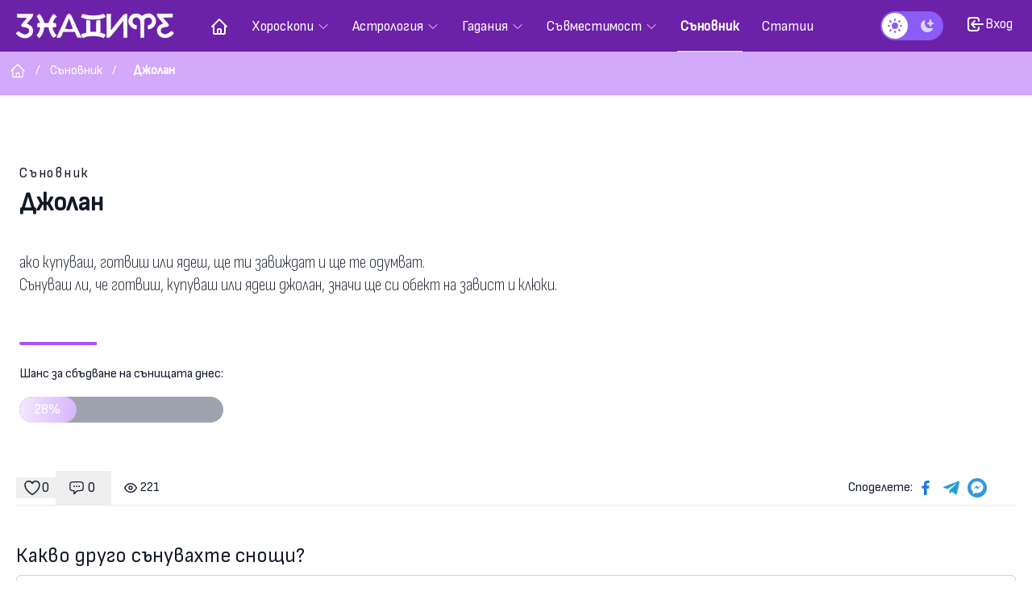

--- FILE ---
content_type: text/html; charset=UTF-8
request_url: https://znacite.com/sanovnik/sun/dzholan
body_size: 50798
content:
<!DOCTYPE html>
<html lang="bg">

<head>
    <meta charset="utf-8">

    <meta content="initial-scale=1, shrink-to-fit=no, width=device-width" name="viewport">
    <link rel="apple-touch-icon" sizes="180x180" href="/favicon/apple-touch-icon.png">
    <link rel="icon" type="image/png" sizes="32x32" href="/favicon/favicon-32x32.png">
    <link rel="icon" type="image/png" sizes="16x16" href="/favicon/favicon-16x16.png">
    <link rel="manifest" href="/favicon/site.webmanifest">
    <meta name="msapplication-TileColor" content="#da532c">
    <meta name="theme-color" content="#ffffff">
    <meta name="facebook-domain-verification" content="cnrd0hr8p1lailjn7kx4obb3p2wk5f" />
    <link rel="canonical" href="https://znacite.com/sanovnik/sun/dzholan" inertia>
<meta name="twitter:title" content="Джолан Съновник  - Знаците" inertia>
<meta name="twitter:site" content="@znacite" inertia>
<meta name="twitter:creator" content="@znacite" inertia>
<meta name="twitter:description" content="ако купуваш, готвиш или ядеш, ще ти завиждат и ще те одумват.  Сънуваш ли, че готвиш, купуваш или ядеш джолан, значи ще си обект на завист и клюки. " inertia>
<meta name="twitter:card" content="summary_large_image" inertia>
<meta property="og:url" content="https://znacite.com/sanovnik/sun/dzholan" inertia>
<meta property="og:title" content="Джолан Съновник  - Знаците" inertia>
<meta property="og:description" content="ако купуваш, готвиш или ядеш, ще ти завиждат и ще те одумват.  Сънуваш ли, че готвиш, купуваш или ядеш джолан, значи ще си обект на завист и клюки. " inertia>
<meta property="og:type" content="website" inertia>
<meta property="og:locale" content="bg_BG" inertia>
<meta property="og:site_name" content="Знаците" inertia>
<meta property="og:image" content="https://znacite.com/storage/images/website_social_image.jpg" inertia>
<meta property="og:image:secure_url" content="https://znacite.com/storage/images/website_social_image.jpg" inertia>
<meta property="fb:pages" content="681851365291215" inertia>
<meta property="fb:app_id" content="1750467441868943" inertia>
<title inertia>Джолан Съновник  - Знаците</title>
<meta name="description" content="ако купуваш, готвиш или ядеш, ще ти завиждат и ще те одумват.  Сънуваш ли, че готвиш, купуваш или ядеш джолан, значи ще си обект на завист и клюки. " inertia="description">
    <!-- Fonts -->
    <link rel="stylesheet" href="https://fonts.googleapis.com/css2?family=Sofia+Sans+Condensed:ital,wght@0,200..900;1,700&display=swap">
    <link rel="stylesheet" href="https://fonts.googleapis.com/css2?family=Sofia+Sans+Semi+Condensed&display=swap">

    <!-- Styles -->
    <link rel="preload" as="style" href="https://znacite.com/build/assets/znacite-DbY6uXEU.css" /><link rel="stylesheet" href="https://znacite.com/build/assets/znacite-DbY6uXEU.css" />
    <!-- Scripts -->
    <script type="text/javascript">const Ziggy={"url":"https:\/\/znacite.com","port":null,"defaults":{},"routes":{"login":{"uri":"login","methods":["GET","HEAD"]},"login.store":{"uri":"login","methods":["POST"]},"logout":{"uri":"logout","methods":["POST"]},"password.request":{"uri":"forgot-password","methods":["GET","HEAD"]},"password.reset":{"uri":"reset-password\/{token}","methods":["GET","HEAD"],"parameters":["token"]},"password.email":{"uri":"forgot-password","methods":["POST"]},"password.update":{"uri":"reset-password","methods":["POST"]},"register":{"uri":"register","methods":["GET","HEAD"]},"register.store":{"uri":"register","methods":["POST"]},"verification.notice":{"uri":"email\/verify","methods":["GET","HEAD"]},"verification.verify":{"uri":"email\/verify\/{id}\/{hash}","methods":["GET","HEAD"],"parameters":["id","hash"]},"verification.send":{"uri":"email\/verification-notification","methods":["POST"]},"user-profile-information.update":{"uri":"user\/profile-information","methods":["PUT"]},"user-password.update":{"uri":"user\/password","methods":["PUT"]},"password.confirm":{"uri":"user\/confirm-password","methods":["GET","HEAD"]},"password.confirmation":{"uri":"user\/confirmed-password-status","methods":["GET","HEAD"]},"password.confirm.store":{"uri":"user\/confirm-password","methods":["POST"]},"two-factor.login":{"uri":"two-factor-challenge","methods":["GET","HEAD"]},"two-factor.login.store":{"uri":"two-factor-challenge","methods":["POST"]},"two-factor.enable":{"uri":"user\/two-factor-authentication","methods":["POST"]},"two-factor.confirm":{"uri":"user\/confirmed-two-factor-authentication","methods":["POST"]},"two-factor.disable":{"uri":"user\/two-factor-authentication","methods":["DELETE"]},"two-factor.qr-code":{"uri":"user\/two-factor-qr-code","methods":["GET","HEAD"]},"two-factor.secret-key":{"uri":"user\/two-factor-secret-key","methods":["GET","HEAD"]},"two-factor.recovery-codes":{"uri":"user\/two-factor-recovery-codes","methods":["GET","HEAD"]},"two-factor.regenerate-recovery-codes":{"uri":"user\/two-factor-recovery-codes","methods":["POST"]},"horizon.stats.index":{"uri":"horizon\/api\/stats","methods":["GET","HEAD"]},"horizon.workload.index":{"uri":"horizon\/api\/workload","methods":["GET","HEAD"]},"horizon.masters.index":{"uri":"horizon\/api\/masters","methods":["GET","HEAD"]},"horizon.monitoring.index":{"uri":"horizon\/api\/monitoring","methods":["GET","HEAD"]},"horizon.monitoring.store":{"uri":"horizon\/api\/monitoring","methods":["POST"]},"horizon.monitoring-tag.paginate":{"uri":"horizon\/api\/monitoring\/{tag}","methods":["GET","HEAD"],"parameters":["tag"]},"horizon.monitoring-tag.destroy":{"uri":"horizon\/api\/monitoring\/{tag}","methods":["DELETE"],"wheres":{"tag":".*"},"parameters":["tag"]},"horizon.jobs-metrics.index":{"uri":"horizon\/api\/metrics\/jobs","methods":["GET","HEAD"]},"horizon.jobs-metrics.show":{"uri":"horizon\/api\/metrics\/jobs\/{id}","methods":["GET","HEAD"],"parameters":["id"]},"horizon.queues-metrics.index":{"uri":"horizon\/api\/metrics\/queues","methods":["GET","HEAD"]},"horizon.queues-metrics.show":{"uri":"horizon\/api\/metrics\/queues\/{id}","methods":["GET","HEAD"],"parameters":["id"]},"horizon.jobs-batches.index":{"uri":"horizon\/api\/batches","methods":["GET","HEAD"]},"horizon.jobs-batches.show":{"uri":"horizon\/api\/batches\/{id}","methods":["GET","HEAD"],"parameters":["id"]},"horizon.jobs-batches.retry":{"uri":"horizon\/api\/batches\/retry\/{id}","methods":["POST"],"parameters":["id"]},"horizon.pending-jobs.index":{"uri":"horizon\/api\/jobs\/pending","methods":["GET","HEAD"]},"horizon.completed-jobs.index":{"uri":"horizon\/api\/jobs\/completed","methods":["GET","HEAD"]},"horizon.silenced-jobs.index":{"uri":"horizon\/api\/jobs\/silenced","methods":["GET","HEAD"]},"horizon.failed-jobs.index":{"uri":"horizon\/api\/jobs\/failed","methods":["GET","HEAD"]},"horizon.failed-jobs.show":{"uri":"horizon\/api\/jobs\/failed\/{id}","methods":["GET","HEAD"],"parameters":["id"]},"horizon.retry-jobs.show":{"uri":"horizon\/api\/jobs\/retry\/{id}","methods":["POST"],"parameters":["id"]},"horizon.jobs.show":{"uri":"horizon\/api\/jobs\/{id}","methods":["GET","HEAD"],"parameters":["id"]},"horizon.index":{"uri":"horizon\/{view?}","methods":["GET","HEAD"],"wheres":{"view":"(.*)"},"parameters":["view"]},"terms.show":{"uri":"terms-of-service","methods":["GET","HEAD"]},"policy.show":{"uri":"privacy-policy","methods":["GET","HEAD"]},"profile.show":{"uri":"user\/profile","methods":["GET","HEAD"]},"other-browser-sessions.destroy":{"uri":"user\/other-browser-sessions","methods":["DELETE"]},"current-user-photo.destroy":{"uri":"user\/profile-photo","methods":["DELETE"]},"current-user.destroy":{"uri":"user","methods":["DELETE"]},"sanctum.csrf-cookie":{"uri":"sanctum\/csrf-cookie","methods":["GET","HEAD"]},"unisharp.lfm.show":{"uri":"filemanager","methods":["GET","HEAD"]},"unisharp.lfm.getErrors":{"uri":"filemanager\/errors","methods":["GET","HEAD"]},"unisharp.lfm.upload":{"uri":"filemanager\/upload","methods":["GET","HEAD","POST","PUT","PATCH","DELETE","OPTIONS"]},"unisharp.lfm.getItems":{"uri":"filemanager\/jsonitems","methods":["GET","HEAD"]},"unisharp.lfm.move":{"uri":"filemanager\/move","methods":["GET","HEAD"]},"unisharp.lfm.doMove":{"uri":"filemanager\/domove","methods":["GET","HEAD"]},"unisharp.lfm.getAddfolder":{"uri":"filemanager\/newfolder","methods":["GET","HEAD"]},"unisharp.lfm.getFolders":{"uri":"filemanager\/folders","methods":["GET","HEAD"]},"unisharp.lfm.getCrop":{"uri":"filemanager\/crop","methods":["GET","HEAD"]},"unisharp.lfm.getCropImage":{"uri":"filemanager\/cropimage","methods":["GET","HEAD"]},"unisharp.lfm.getNewCropImage":{"uri":"filemanager\/cropnewimage","methods":["GET","HEAD"]},"unisharp.lfm.getRename":{"uri":"filemanager\/rename","methods":["GET","HEAD"]},"unisharp.lfm.getResize":{"uri":"filemanager\/resize","methods":["GET","HEAD"]},"unisharp.lfm.performResize":{"uri":"filemanager\/doresize","methods":["GET","HEAD"]},"unisharp.lfm.performResizeNew":{"uri":"filemanager\/doresizenew","methods":["GET","HEAD"]},"unisharp.lfm.getDownload":{"uri":"filemanager\/download","methods":["GET","HEAD"]},"unisharp.lfm.getDelete":{"uri":"filemanager\/delete","methods":["GET","HEAD"]},"unisharp.lfm.":{"uri":"filemanager\/demo","methods":["GET","HEAD"]},"homepage":{"uri":"\/","methods":["GET","HEAD"]},"privacy.show":{"uri":"privacy","methods":["GET","HEAD"]},"contactUs.show":{"uri":"contact-us","methods":["GET","HEAD"]},"contactUs.submit":{"uri":"contact-us","methods":["POST"]},"socialRedirect":{"uri":"auth\/{provider}","methods":["GET","HEAD"],"wheres":{"provider":"(facebook|google|tiktok)"},"parameters":["provider"]},"socialCallback":{"uri":"auth\/{provider}\/callback","methods":["GET","HEAD"],"wheres":{"provider":"(facebook|google|tiktok)"},"parameters":["provider"]},"horoscope.index":{"uri":"horoscop\/{period?}\/{type?}","methods":["GET","HEAD"],"wheres":{"period":"(dneven|sedmichen|mesechen|godishen)","type":"(zodiakalen|luboven|raboten|zdraven)"},"parameters":["period","type"]},"horoscope.show":{"uri":"horoscop\/{period}\/{type}\/{sign}\/{date?}","methods":["GET","HEAD"],"wheres":{"period":"(dneven|sedmichen|mesechen|godishen)","type":"(zodiakalen|luboven|raboten|zdraven)","sign":"(oven|telec|bliznaci|rak|luv|vezni|deva|skorpion|strelec|kozirog|vodolei|ribi)","date":"\\d\\d\\d\\d-\\d+"},"parameters":["period","type","sign","date"]},"astrology.index":{"uri":"astrologia","methods":["GET","HEAD"]},"astrology.today":{"uri":"astrologia\/dnes","methods":["GET","HEAD"]},"astrology.moonCalendar.index":{"uri":"astrologia\/lunen-calendar","methods":["GET","HEAD"]},"astrology.knowledge.show":{"uri":"astrologia\/znanie\/{slug}\/{subslug?}","methods":["GET","HEAD"],"parameters":["slug","subslug"]},"astrology.natal.create":{"uri":"astrologia\/natal-chart","methods":["GET","HEAD"]},"astrology.natal.calculate":{"uri":"astrologia\/natalna-karta","methods":["GET","HEAD"]},"astrology.transits.create":{"uri":"astrologia\/dnevni-tranziti","methods":["GET","HEAD"]},"astrology.transits.calculate":{"uri":"astrologia\/dnevni-tranziti","methods":["POST"]},"astrology.ascendant.create":{"uri":"astrologia\/ascendant","methods":["GET","HEAD"]},"astrology.ascendant.calculate":{"uri":"astrologia\/ascendant","methods":["POST"]},"astrology.ascendant.show":{"uri":"astrologia\/ascendant\/{slug}","methods":["GET","HEAD"],"parameters":["slug"]},"astrology.synastry.create":{"uri":"astrologia\/synastry","methods":["GET","HEAD"]},"astrology.synastry.calculate":{"uri":"astrologia\/synastry","methods":["POST"]},"compatibility.index":{"uri":"savmestimost","methods":["GET","HEAD"]},"compatibility.name.index":{"uri":"savmestimost\/savmestimost-na-imenata","methods":["GET","HEAD"]},"compatibility.friendship.index":{"uri":"savmestimost\/savmestimost-za-priqtelstvo","methods":["GET","HEAD"]},"compatibility.friendship.show":{"uri":"savmestimost\/savmestimost-za-priqtelstvo\/{yoursign}\/{partnerSign}","methods":["GET","HEAD"],"parameters":["yoursign","partnerSign"]},"compatibility.love.index":{"uri":"savmestimost\/zodiakalna-lubovna-savmestimost","methods":["GET","HEAD"]},"compatibility.love.show":{"uri":"savmestimost\/lubovna-savmestimost\/{yoursign}\/{partnerSign}","methods":["GET","HEAD"],"parameters":["yoursign","partnerSign"]},"compatibility.lovepartner.index":{"uri":"savmestimost\/savmestim-luboven-partnior","methods":["GET","HEAD"]},"compatibility.lovepartner.show":{"uri":"savmestimost\/savmestim-luboven-partnior","methods":["POST"]},"dreamDictionary.index":{"uri":"sanovnik","methods":["GET","HEAD"]},"dreamDictionary.chance":{"uri":"sanovnik\/shans-dnes","methods":["GET","HEAD"]},"dreamDictionary.search":{"uri":"sanovnik\/search","methods":["GET","HEAD"]},"dreamDictionary.letter":{"uri":"sanovnik\/bukva\/{letter}","methods":["GET","HEAD"],"parameters":["letter"]},"dreamDictionary.word":{"uri":"sanovnik\/sun\/{dictionary}","methods":["GET","HEAD"],"parameters":["dictionary"],"bindings":{"dictionary":"slug"}},"reading.index":{"uri":"gadania","methods":["GET","HEAD"]},"reading.tarot.index":{"uri":"gadania\/taro","methods":["GET","HEAD"]},"reading.tarot.meaning.index":{"uri":"gadania\/taro\/znachenie","methods":["GET","HEAD"]},"reading.tarot.meaning.show":{"uri":"gadania\/taro\/znachenie\/{slug}","methods":["GET","HEAD"],"parameters":["slug"]},"reading.luckyfortune.index":{"uri":"gadania\/kasmetche\/{type}\/{imageNumber?}","methods":["GET","HEAD"],"wheres":{"type":"(dnevno|lubovno|rabotno)"},"parameters":["type","imageNumber"]},"reading.yesNoCoin":{"uri":"gadania\/gledane-da-ne-na-moneta","methods":["GET","HEAD"]},"reading.coffeeReading":{"uri":"gadania\/gledane-na-kafe","methods":["GET","HEAD"]},"reading.tarot.yesNoTarotIndex":{"uri":"gadania\/taro\/da-ne","methods":["GET","HEAD"]},"reading.tarot.howto":{"uri":"gadania\/taro\/kak-da-gledame-na-taro","methods":["GET","HEAD"]},"reading.tarot.yesNoTarotPost":{"uri":"gadania\/taro\/da-ne","methods":["POST"]},"reading.tarot.daily":{"uri":"gadania\/taro\/dnevno-gledane","methods":["GET","HEAD"]},"reading.tarot.dailyPost":{"uri":"gadania\/taro\/dnevno-gledane","methods":["POST"]},"reading.tarot.dailyLove":{"uri":"gadania\/taro\/dnevno-gledane-lubov","methods":["GET","HEAD"]},"reading.tarot.dailyLovePost":{"uri":"gadania\/taro\/dnevno-gledane-lubov","methods":["POST"]},"reading.bookOfDestiny.index":{"uri":"gadania\/kniga-na-sudbite","methods":["GET","HEAD"]},"reading.BookOfDestiny.answer":{"uri":"gadania\/kniga-na-sudbite","methods":["POST"]},"reading.answerBookOfDestiny.show":{"uri":"gadania\/kniga-na-sudbite\/{questionId}\/{answerId}","methods":["GET","HEAD"],"parameters":["questionId","answerId"]},"reading.lottonumbers.show":{"uri":"gadania\/chisla-ot-lotariata","methods":["GET","HEAD"]},"reading.magicCude.show":{"uri":"gadania\/magicheska-sfera","methods":["GET","HEAD"]},"comments.show":{"uri":"comments\/{comment}","methods":["GET","HEAD"],"parameters":["comment"]},"comments.store":{"uri":"comments","methods":["POST"]},"comments.destroy":{"uri":"comments\/{comment}","methods":["DELETE"],"parameters":["comment"],"bindings":{"comment":"id"}},"comments.update":{"uri":"comments\/{comment}","methods":["PUT"],"parameters":["comment"],"bindings":{"comment":"id"}},"comments.replies":{"uri":"comments\/replies\/{comment}","methods":["GET","HEAD"],"parameters":["comment"],"bindings":{"comment":"id"}},"post.index":{"uri":"statii","methods":["GET","HEAD"]},"post.show":{"uri":"statii\/statia\/{post}","methods":["GET","HEAD"],"parameters":["post"],"bindings":{"post":"slug"}},"post.category":{"uri":"statii\/categoriq\/{category}","methods":["GET","HEAD"],"parameters":["category"],"bindings":{"category":"slug"}},"post.tag":{"uri":"statii\/tag\/{tag}","methods":["GET","HEAD"],"parameters":["tag"],"bindings":{"tag":"slug"}},"like":{"uri":"like","methods":["POST"]},"notifications.index":{"uri":"user\/notifications","methods":["GET","HEAD"]},"notifications.markOneAsRead":{"uri":"user\/notifications\/{id}","methods":["GET","HEAD"],"parameters":["id"]},"notifications.markAsReadAndRedirect":{"uri":"user\/notifications\/read\/{id}","methods":["GET","HEAD"],"parameters":["id"]},"profile.profile":{"uri":"user\/profile\/{user}","methods":["GET","HEAD"],"parameters":["user"],"bindings":{"user":"id"}},"admin.home":{"uri":"admin","methods":["GET","HEAD"]},"admin.users.index":{"uri":"admin\/users","methods":["GET","HEAD"]},"admin.users.create":{"uri":"admin\/users\/create","methods":["GET","HEAD"]},"admin.users.store":{"uri":"admin\/users","methods":["POST"]},"admin.users.show":{"uri":"admin\/users\/{user}","methods":["GET","HEAD"],"parameters":["user"]},"admin.users.edit":{"uri":"admin\/users\/{user}\/edit","methods":["GET","HEAD"],"parameters":["user"]},"admin.users.update":{"uri":"admin\/users\/{user}","methods":["PUT","PATCH"],"parameters":["user"]},"admin.users.destroy":{"uri":"admin\/users\/{user}","methods":["DELETE"],"parameters":["user"]},"admin.permissions.index":{"uri":"admin\/permissions","methods":["GET","HEAD"]},"admin.permissions.create":{"uri":"admin\/permissions\/create","methods":["GET","HEAD"]},"admin.permissions.store":{"uri":"admin\/permissions","methods":["POST"]},"admin.permissions.show":{"uri":"admin\/permissions\/{permission}","methods":["GET","HEAD"],"parameters":["permission"],"bindings":{"permission":"id"}},"admin.permissions.edit":{"uri":"admin\/permissions\/{permission}\/edit","methods":["GET","HEAD"],"parameters":["permission"],"bindings":{"permission":"id"}},"admin.permissions.update":{"uri":"admin\/permissions\/{permission}","methods":["PUT","PATCH"],"parameters":["permission"],"bindings":{"permission":"id"}},"admin.permissions.destroy":{"uri":"admin\/permissions\/{permission}","methods":["DELETE"],"parameters":["permission"],"bindings":{"permission":"id"}},"admin.roles.index":{"uri":"admin\/roles","methods":["GET","HEAD"]},"admin.roles.create":{"uri":"admin\/roles\/create","methods":["GET","HEAD"]},"admin.roles.store":{"uri":"admin\/roles","methods":["POST"]},"admin.roles.show":{"uri":"admin\/roles\/{role}","methods":["GET","HEAD"],"parameters":["role"],"bindings":{"role":"id"}},"admin.roles.edit":{"uri":"admin\/roles\/{role}\/edit","methods":["GET","HEAD"],"parameters":["role"],"bindings":{"role":"id"}},"admin.roles.update":{"uri":"admin\/roles\/{role}","methods":["PUT","PATCH"],"parameters":["role"],"bindings":{"role":"id"}},"admin.roles.destroy":{"uri":"admin\/roles\/{role}","methods":["DELETE"],"parameters":["role"],"bindings":{"role":"id"}},"admin.posts.index":{"uri":"admin\/posts\/posts","methods":["GET","HEAD"]},"admin.posts.create":{"uri":"admin\/posts\/posts\/create","methods":["GET","HEAD"]},"admin.posts.store":{"uri":"admin\/posts\/posts","methods":["POST"]},"admin.posts.edit":{"uri":"admin\/posts\/posts\/{post}\/edit","methods":["GET","HEAD"],"parameters":["post"],"bindings":{"post":"slug"}},"admin.posts.update":{"uri":"admin\/posts\/posts\/{post}","methods":["PUT","PATCH"],"parameters":["post"],"bindings":{"post":"slug"}},"admin.posts.destroy":{"uri":"admin\/posts\/posts\/{post}","methods":["DELETE"],"parameters":["post"],"bindings":{"post":"slug"}},"admin.posts.restore":{"uri":"admin\/posts\/posts\/{post}","methods":["POST"],"parameters":["post"]},"admin.posts.categories.index":{"uri":"admin\/posts\/categories","methods":["GET","HEAD"]},"admin.posts.categories.create":{"uri":"admin\/posts\/categories\/create","methods":["GET","HEAD"]},"admin.posts.categories.store":{"uri":"admin\/posts\/categories","methods":["POST"]},"admin.posts.categories.edit":{"uri":"admin\/posts\/categories\/{category}\/edit","methods":["GET","HEAD"],"parameters":["category"],"bindings":{"category":"slug"}},"admin.posts.categories.update":{"uri":"admin\/posts\/categories\/{category}","methods":["PUT","PATCH"],"parameters":["category"],"bindings":{"category":"slug"}},"admin.posts.categories.destroy":{"uri":"admin\/posts\/categories\/{category}","methods":["DELETE"],"parameters":["category"],"bindings":{"category":"slug"}},"admin.horoscopes.index":{"uri":"admin\/horoscopes","methods":["GET","HEAD"]},"admin.horoscopes.create":{"uri":"admin\/horoscopes\/create","methods":["GET","HEAD"]},"admin.horoscopes.store":{"uri":"admin\/horoscopes","methods":["POST"]},"admin.horoscopes.edit":{"uri":"admin\/horoscopes\/{horoscope}\/edit","methods":["GET","HEAD"],"parameters":["horoscope"],"bindings":{"horoscope":"id"}},"admin.horoscopes.update":{"uri":"admin\/horoscopes\/{horoscope}","methods":["PUT","PATCH"],"parameters":["horoscope"],"bindings":{"horoscope":"id"}},"admin.horoscopes.destroy":{"uri":"admin\/horoscopes\/{horoscope}","methods":["DELETE"],"parameters":["horoscope"],"bindings":{"horoscope":"id"}},"admin.astrology.index":{"uri":"admin\/astrology","methods":["GET","HEAD"]},"admin.astrology.create":{"uri":"admin\/astrology\/create","methods":["GET","HEAD"]},"admin.astrology.store":{"uri":"admin\/astrology","methods":["POST"]},"admin.astrology.edit":{"uri":"admin\/astrology\/{astrology}\/edit","methods":["GET","HEAD"],"parameters":["astrology"],"bindings":{"astrology":"id"}},"admin.astrology.update":{"uri":"admin\/astrology\/{astrology}","methods":["PUT","PATCH"],"parameters":["astrology"],"bindings":{"astrology":"id"}},"admin.astrology.destroy":{"uri":"admin\/astrology\/{astrology}","methods":["DELETE"],"parameters":["astrology"],"bindings":{"astrology":"id"}},"admin.readings.index":{"uri":"admin\/readings","methods":["GET","HEAD"]},"admin.readings.bookOfDestiny.index":{"uri":"admin\/readings\/bookofdestiny","methods":["GET","HEAD"]},"admin.readings.bookOfDestiny.create":{"uri":"admin\/readings\/bookofdestiny\/create","methods":["GET","HEAD"]}}};!function(t,e){"object"==typeof exports&&"undefined"!=typeof module?module.exports=e():"function"==typeof define&&define.amd?define(e):(t||self).route=e()}(this,function(){function t(t,e){for(var n=0;n<e.length;n++){var r=e[n];r.enumerable=r.enumerable||!1,r.configurable=!0,"value"in r&&(r.writable=!0),Object.defineProperty(t,u(r.key),r)}}function e(e,n,r){return n&&t(e.prototype,n),r&&t(e,r),Object.defineProperty(e,"prototype",{writable:!1}),e}function n(){return n=Object.assign?Object.assign.bind():function(t){for(var e=1;e<arguments.length;e++){var n=arguments[e];for(var r in n)({}).hasOwnProperty.call(n,r)&&(t[r]=n[r])}return t},n.apply(null,arguments)}function r(t){return r=Object.setPrototypeOf?Object.getPrototypeOf.bind():function(t){return t.__proto__||Object.getPrototypeOf(t)},r(t)}function o(){try{var t=!Boolean.prototype.valueOf.call(Reflect.construct(Boolean,[],function(){}))}catch(t){}return(o=function(){return!!t})()}function i(t,e){return i=Object.setPrototypeOf?Object.setPrototypeOf.bind():function(t,e){return t.__proto__=e,t},i(t,e)}function u(t){var e=function(t){if("object"!=typeof t||!t)return t;var e=t[Symbol.toPrimitive];if(void 0!==e){var n=e.call(t,"string");if("object"!=typeof n)return n;throw new TypeError("@@toPrimitive must return a primitive value.")}return String(t)}(t);return"symbol"==typeof e?e:e+""}function f(t){var e="function"==typeof Map?new Map:void 0;return f=function(t){if(null===t||!function(t){try{return-1!==Function.toString.call(t).indexOf("[native code]")}catch(e){return"function"==typeof t}}(t))return t;if("function"!=typeof t)throw new TypeError("Super expression must either be null or a function");if(void 0!==e){if(e.has(t))return e.get(t);e.set(t,n)}function n(){return function(t,e,n){if(o())return Reflect.construct.apply(null,arguments);var r=[null];r.push.apply(r,e);var u=new(t.bind.apply(t,r));return n&&i(u,n.prototype),u}(t,arguments,r(this).constructor)}return n.prototype=Object.create(t.prototype,{constructor:{value:n,enumerable:!1,writable:!0,configurable:!0}}),i(n,t)},f(t)}const c=String.prototype.replace,l=/%20/g,a={RFC1738:function(t){return c.call(t,l,"+")},RFC3986:function(t){return String(t)}};var s="RFC3986";const p=Object.prototype.hasOwnProperty,y=Array.isArray,d=function(){const t=[];for(let e=0;e<256;++e)t.push("%"+((e<16?"0":"")+e.toString(16)).toUpperCase());return t}(),b=function t(e,n,r){if(!n)return e;if("object"!=typeof n){if(y(e))e.push(n);else{if(!e||"object"!=typeof e)return[e,n];(r&&(r.plainObjects||r.allowPrototypes)||!p.call(Object.prototype,n))&&(e[n]=!0)}return e}if(!e||"object"!=typeof e)return[e].concat(n);let o=e;return y(e)&&!y(n)&&(o=function(t,e){const n=e&&e.plainObjects?Object.create(null):{};for(let e=0;e<t.length;++e)void 0!==t[e]&&(n[e]=t[e]);return n}(e,r)),y(e)&&y(n)?(n.forEach(function(n,o){if(p.call(e,o)){const i=e[o];i&&"object"==typeof i&&n&&"object"==typeof n?e[o]=t(i,n,r):e.push(n)}else e[o]=n}),e):Object.keys(n).reduce(function(e,o){const i=n[o];return e[o]=p.call(e,o)?t(e[o],i,r):i,e},o)},h=1024,v=function(t,e){return[].concat(t,e)},m=function(t,e){if(y(t)){const n=[];for(let r=0;r<t.length;r+=1)n.push(e(t[r]));return n}return e(t)},g=Object.prototype.hasOwnProperty,w={brackets:function(t){return t+"[]"},comma:"comma",indices:function(t,e){return t+"["+e+"]"},repeat:function(t){return t}},j=Array.isArray,O=Array.prototype.push,E=function(t,e){O.apply(t,j(e)?e:[e])},T=Date.prototype.toISOString,R={addQueryPrefix:!1,allowDots:!1,allowEmptyArrays:!1,arrayFormat:"indices",charset:"utf-8",charsetSentinel:!1,delimiter:"&",encode:!0,encodeDotInKeys:!1,encoder:function(t,e,n,r,o){if(0===t.length)return t;let i=t;if("symbol"==typeof t?i=Symbol.prototype.toString.call(t):"string"!=typeof t&&(i=String(t)),"iso-8859-1"===n)return escape(i).replace(/%u[0-9a-f]{4}/gi,function(t){return"%26%23"+parseInt(t.slice(2),16)+"%3B"});let u="";for(let t=0;t<i.length;t+=h){const e=i.length>=h?i.slice(t,t+h):i,n=[];for(let t=0;t<e.length;++t){let r=e.charCodeAt(t);45===r||46===r||95===r||126===r||r>=48&&r<=57||r>=65&&r<=90||r>=97&&r<=122||"RFC1738"===o&&(40===r||41===r)?n[n.length]=e.charAt(t):r<128?n[n.length]=d[r]:r<2048?n[n.length]=d[192|r>>6]+d[128|63&r]:r<55296||r>=57344?n[n.length]=d[224|r>>12]+d[128|r>>6&63]+d[128|63&r]:(t+=1,r=65536+((1023&r)<<10|1023&e.charCodeAt(t)),n[n.length]=d[240|r>>18]+d[128|r>>12&63]+d[128|r>>6&63]+d[128|63&r])}u+=n.join("")}return u},encodeValuesOnly:!1,format:s,formatter:a[s],indices:!1,serializeDate:function(t){return T.call(t)},skipNulls:!1,strictNullHandling:!1},S={},k=function(t,e,n,r,o,i,u,f,c,l,a,s,p,y,d,b,h,v){let g=t,w=v,O=0,T=!1;for(;void 0!==(w=w.get(S))&&!T;){const e=w.get(t);if(O+=1,void 0!==e){if(e===O)throw new RangeError("Cyclic object value");T=!0}void 0===w.get(S)&&(O=0)}if("function"==typeof l?g=l(e,g):g instanceof Date?g=p(g):"comma"===n&&j(g)&&(g=m(g,function(t){return t instanceof Date?p(t):t})),null===g){if(i)return c&&!b?c(e,R.encoder,h,"key",y):e;g=""}if("string"==typeof(A=g)||"number"==typeof A||"boolean"==typeof A||"symbol"==typeof A||"bigint"==typeof A||function(t){return!(!t||"object"!=typeof t||!(t.constructor&&t.constructor.isBuffer&&t.constructor.isBuffer(t)))}(g))return c?[d(b?e:c(e,R.encoder,h,"key",y))+"="+d(c(g,R.encoder,h,"value",y))]:[d(e)+"="+d(String(g))];var A;const D=[];if(void 0===g)return D;let I;if("comma"===n&&j(g))b&&c&&(g=m(g,c)),I=[{value:g.length>0?g.join(",")||null:void 0}];else if(j(l))I=l;else{const t=Object.keys(g);I=a?t.sort(a):t}const $=f?e.replace(/\./g,"%2E"):e,N=r&&j(g)&&1===g.length?$+"[]":$;if(o&&j(g)&&0===g.length)return N+"[]";for(let e=0;e<I.length;++e){const m=I[e],w="object"==typeof m&&void 0!==m.value?m.value:g[m];if(u&&null===w)continue;const T=s&&f?m.replace(/\./g,"%2E"):m,R=j(g)?"function"==typeof n?n(N,T):N:N+(s?"."+T:"["+T+"]");v.set(t,O);const A=new WeakMap;A.set(S,v),E(D,k(w,R,n,r,o,i,u,f,"comma"===n&&b&&j(g)?null:c,l,a,s,p,y,d,b,h,A))}return D},A=Object.prototype.hasOwnProperty,D=Array.isArray,I={allowDots:!1,allowEmptyArrays:!1,allowPrototypes:!1,allowSparse:!1,arrayLimit:20,charset:"utf-8",charsetSentinel:!1,comma:!1,decodeDotInKeys:!1,decoder:function(t,e,n){const r=t.replace(/\+/g," ");if("iso-8859-1"===n)return r.replace(/%[0-9a-f]{2}/gi,unescape);try{return decodeURIComponent(r)}catch(t){return r}},delimiter:"&",depth:5,duplicates:"combine",ignoreQueryPrefix:!1,interpretNumericEntities:!1,parameterLimit:1e3,parseArrays:!0,plainObjects:!1,strictNullHandling:!1},$=function(t){return t.replace(/&#(\d+);/g,function(t,e){return String.fromCharCode(parseInt(e,10))})},N=function(t,e){return t&&"string"==typeof t&&e.comma&&t.indexOf(",")>-1?t.split(","):t},x=function(t,e,n,r){if(!t)return;const o=n.allowDots?t.replace(/\.([^.[]+)/g,"[$1]"):t,i=/(\[[^[\]]*])/g;let u=n.depth>0&&/(\[[^[\]]*])/.exec(o);const f=u?o.slice(0,u.index):o,c=[];if(f){if(!n.plainObjects&&A.call(Object.prototype,f)&&!n.allowPrototypes)return;c.push(f)}let l=0;for(;n.depth>0&&null!==(u=i.exec(o))&&l<n.depth;){if(l+=1,!n.plainObjects&&A.call(Object.prototype,u[1].slice(1,-1))&&!n.allowPrototypes)return;c.push(u[1])}return u&&c.push("["+o.slice(u.index)+"]"),function(t,e,n,r){let o=r?e:N(e,n);for(let e=t.length-1;e>=0;--e){let r;const i=t[e];if("[]"===i&&n.parseArrays)r=n.allowEmptyArrays&&""===o?[]:[].concat(o);else{r=n.plainObjects?Object.create(null):{};const t="["===i.charAt(0)&&"]"===i.charAt(i.length-1)?i.slice(1,-1):i,e=n.decodeDotInKeys?t.replace(/%2E/g,"."):t,u=parseInt(e,10);n.parseArrays||""!==e?!isNaN(u)&&i!==e&&String(u)===e&&u>=0&&n.parseArrays&&u<=n.arrayLimit?(r=[],r[u]=o):"__proto__"!==e&&(r[e]=o):r={0:o}}o=r}return o}(c,e,n,r)};function C(t,e){const n=function(t){if(!t)return I;if(void 0!==t.allowEmptyArrays&&"boolean"!=typeof t.allowEmptyArrays)throw new TypeError("`allowEmptyArrays` option can only be `true` or `false`, when provided");if(void 0!==t.decodeDotInKeys&&"boolean"!=typeof t.decodeDotInKeys)throw new TypeError("`decodeDotInKeys` option can only be `true` or `false`, when provided");if(null!=t.decoder&&"function"!=typeof t.decoder)throw new TypeError("Decoder has to be a function.");if(void 0!==t.charset&&"utf-8"!==t.charset&&"iso-8859-1"!==t.charset)throw new TypeError("The charset option must be either utf-8, iso-8859-1, or undefined");const e=void 0===t.charset?I.charset:t.charset,n=void 0===t.duplicates?I.duplicates:t.duplicates;if("combine"!==n&&"first"!==n&&"last"!==n)throw new TypeError("The duplicates option must be either combine, first, or last");return{allowDots:void 0===t.allowDots?!0===t.decodeDotInKeys||I.allowDots:!!t.allowDots,allowEmptyArrays:"boolean"==typeof t.allowEmptyArrays?!!t.allowEmptyArrays:I.allowEmptyArrays,allowPrototypes:"boolean"==typeof t.allowPrototypes?t.allowPrototypes:I.allowPrototypes,allowSparse:"boolean"==typeof t.allowSparse?t.allowSparse:I.allowSparse,arrayLimit:"number"==typeof t.arrayLimit?t.arrayLimit:I.arrayLimit,charset:e,charsetSentinel:"boolean"==typeof t.charsetSentinel?t.charsetSentinel:I.charsetSentinel,comma:"boolean"==typeof t.comma?t.comma:I.comma,decodeDotInKeys:"boolean"==typeof t.decodeDotInKeys?t.decodeDotInKeys:I.decodeDotInKeys,decoder:"function"==typeof t.decoder?t.decoder:I.decoder,delimiter:"string"==typeof t.delimiter||(r=t.delimiter,"[object RegExp]"===Object.prototype.toString.call(r))?t.delimiter:I.delimiter,depth:"number"==typeof t.depth||!1===t.depth?+t.depth:I.depth,duplicates:n,ignoreQueryPrefix:!0===t.ignoreQueryPrefix,interpretNumericEntities:"boolean"==typeof t.interpretNumericEntities?t.interpretNumericEntities:I.interpretNumericEntities,parameterLimit:"number"==typeof t.parameterLimit?t.parameterLimit:I.parameterLimit,parseArrays:!1!==t.parseArrays,plainObjects:"boolean"==typeof t.plainObjects?t.plainObjects:I.plainObjects,strictNullHandling:"boolean"==typeof t.strictNullHandling?t.strictNullHandling:I.strictNullHandling};var r}(e);if(""===t||null==t)return n.plainObjects?Object.create(null):{};const r="string"==typeof t?function(t,e){const n={__proto__:null},r=(e.ignoreQueryPrefix?t.replace(/^\?/,""):t).split(e.delimiter,Infinity===e.parameterLimit?void 0:e.parameterLimit);let o,i=-1,u=e.charset;if(e.charsetSentinel)for(o=0;o<r.length;++o)0===r[o].indexOf("utf8=")&&("utf8=%E2%9C%93"===r[o]?u="utf-8":"utf8=%26%2310003%3B"===r[o]&&(u="iso-8859-1"),i=o,o=r.length);for(o=0;o<r.length;++o){if(o===i)continue;const t=r[o],f=t.indexOf("]="),c=-1===f?t.indexOf("="):f+1;let l,a;-1===c?(l=e.decoder(t,I.decoder,u,"key"),a=e.strictNullHandling?null:""):(l=e.decoder(t.slice(0,c),I.decoder,u,"key"),a=m(N(t.slice(c+1),e),function(t){return e.decoder(t,I.decoder,u,"value")})),a&&e.interpretNumericEntities&&"iso-8859-1"===u&&(a=$(a)),t.indexOf("[]=")>-1&&(a=D(a)?[a]:a);const s=A.call(n,l);s&&"combine"===e.duplicates?n[l]=v(n[l],a):s&&"last"!==e.duplicates||(n[l]=a)}return n}(t,n):t;let o=n.plainObjects?Object.create(null):{};const i=Object.keys(r);for(let e=0;e<i.length;++e){const u=i[e],f=x(u,r[u],n,"string"==typeof t);o=b(o,f,n)}return!0===n.allowSparse?o:function(t){const e=[{obj:{o:t},prop:"o"}],n=[];for(let t=0;t<e.length;++t){const r=e[t],o=r.obj[r.prop],i=Object.keys(o);for(let t=0;t<i.length;++t){const r=i[t],u=o[r];"object"==typeof u&&null!==u&&-1===n.indexOf(u)&&(e.push({obj:o,prop:r}),n.push(u))}}return function(t){for(;t.length>1;){const e=t.pop(),n=e.obj[e.prop];if(y(n)){const t=[];for(let e=0;e<n.length;++e)void 0!==n[e]&&t.push(n[e]);e.obj[e.prop]=t}}}(e),t}(o)}var P=/*#__PURE__*/function(){function t(t,e,n){var r,o;this.name=t,this.definition=e,this.bindings=null!=(r=e.bindings)?r:{},this.wheres=null!=(o=e.wheres)?o:{},this.config=n}var n=t.prototype;return n.matchesUrl=function(t){var e,n=this;if(!this.definition.methods.includes("GET"))return!1;var r=this.template.replace(/[.*+$()[\]]/g,"\\$&").replace(/(\/?){([^}?]*)(\??)}/g,function(t,e,r,o){var i,u="(?<"+r+">"+((null==(i=n.wheres[r])?void 0:i.replace(/(^\^)|(\$$)/g,""))||"[^/?]+")+")";return o?"("+e+u+")?":""+e+u}).replace(/^\w+:\/\//,""),o=t.replace(/^\w+:\/\//,"").split("?"),i=o[0],u=o[1],f=null!=(e=new RegExp("^"+r+"/?$").exec(i))?e:new RegExp("^"+r+"/?$").exec(decodeURI(i));if(f){for(var c in f.groups)f.groups[c]="string"==typeof f.groups[c]?decodeURIComponent(f.groups[c]):f.groups[c];return{params:f.groups,query:C(u)}}return!1},n.compile=function(t){var e=this;return this.parameterSegments.length?this.template.replace(/{([^}?]+)(\??)}/g,function(n,r,o){var i,u;if(!o&&[null,void 0].includes(t[r]))throw new Error("Ziggy error: '"+r+"' parameter is required for route '"+e.name+"'.");if(e.wheres[r]&&!new RegExp("^"+(o?"("+e.wheres[r]+")?":e.wheres[r])+"$").test(null!=(u=t[r])?u:""))throw new Error("Ziggy error: '"+r+"' parameter '"+t[r]+"' does not match required format '"+e.wheres[r]+"' for route '"+e.name+"'.");return encodeURI(null!=(i=t[r])?i:"").replace(/%7C/g,"|").replace(/%25/g,"%").replace(/\$/g,"%24")}).replace(this.config.absolute?/(\.[^/]+?)(\/\/)/:/(^)(\/\/)/,"$1/").replace(/\/+$/,""):this.template},e(t,[{key:"template",get:function(){var t=(this.origin+"/"+this.definition.uri).replace(/\/+$/,"");return""===t?"/":t}},{key:"origin",get:function(){return this.config.absolute?this.definition.domain?""+this.config.url.match(/^\w+:\/\//)[0]+this.definition.domain+(this.config.port?":"+this.config.port:""):this.config.url:""}},{key:"parameterSegments",get:function(){var t,e;return null!=(t=null==(e=this.template.match(/{[^}?]+\??}/g))?void 0:e.map(function(t){return{name:t.replace(/{|\??}/g,""),required:!/\?}$/.test(t)}}))?t:[]}}])}(),_=/*#__PURE__*/function(t){function r(e,r,o,i){var u;if(void 0===o&&(o=!0),(u=t.call(this)||this).t=null!=i?i:"undefined"!=typeof Ziggy?Ziggy:null==globalThis?void 0:globalThis.Ziggy,!u.t&&"undefined"!=typeof document&&document.getElementById("ziggy-routes-json")&&(globalThis.Ziggy=JSON.parse(document.getElementById("ziggy-routes-json").textContent),u.t=globalThis.Ziggy),u.t=n({},u.t,{absolute:o}),e){if(!u.t.routes[e])throw new Error("Ziggy error: route '"+e+"' is not in the route list.");u.i=new P(e,u.t.routes[e],u.t),u.u=u.l(r)}return u}var o,u;u=t,(o=r).prototype=Object.create(u.prototype),o.prototype.constructor=o,i(o,u);var f=r.prototype;return f.toString=function(){var t=this,e=Object.keys(this.u).filter(function(e){return!t.i.parameterSegments.some(function(t){return t.name===e})}).filter(function(t){return"_query"!==t}).reduce(function(e,r){var o;return n({},e,((o={})[r]=t.u[r],o))},{});return this.i.compile(this.u)+function(t,e){let n=t;const r=function(t){if(!t)return R;if(void 0!==t.allowEmptyArrays&&"boolean"!=typeof t.allowEmptyArrays)throw new TypeError("`allowEmptyArrays` option can only be `true` or `false`, when provided");if(void 0!==t.encodeDotInKeys&&"boolean"!=typeof t.encodeDotInKeys)throw new TypeError("`encodeDotInKeys` option can only be `true` or `false`, when provided");if(null!=t.encoder&&"function"!=typeof t.encoder)throw new TypeError("Encoder has to be a function.");const e=t.charset||R.charset;if(void 0!==t.charset&&"utf-8"!==t.charset&&"iso-8859-1"!==t.charset)throw new TypeError("The charset option must be either utf-8, iso-8859-1, or undefined");let n=s;if(void 0!==t.format){if(!g.call(a,t.format))throw new TypeError("Unknown format option provided.");n=t.format}const r=a[n];let o,i=R.filter;if(("function"==typeof t.filter||j(t.filter))&&(i=t.filter),o=t.arrayFormat in w?t.arrayFormat:"indices"in t?t.indices?"indices":"repeat":R.arrayFormat,"commaRoundTrip"in t&&"boolean"!=typeof t.commaRoundTrip)throw new TypeError("`commaRoundTrip` must be a boolean, or absent");return{addQueryPrefix:"boolean"==typeof t.addQueryPrefix?t.addQueryPrefix:R.addQueryPrefix,allowDots:void 0===t.allowDots?!0===t.encodeDotInKeys||R.allowDots:!!t.allowDots,allowEmptyArrays:"boolean"==typeof t.allowEmptyArrays?!!t.allowEmptyArrays:R.allowEmptyArrays,arrayFormat:o,charset:e,charsetSentinel:"boolean"==typeof t.charsetSentinel?t.charsetSentinel:R.charsetSentinel,commaRoundTrip:t.commaRoundTrip,delimiter:void 0===t.delimiter?R.delimiter:t.delimiter,encode:"boolean"==typeof t.encode?t.encode:R.encode,encodeDotInKeys:"boolean"==typeof t.encodeDotInKeys?t.encodeDotInKeys:R.encodeDotInKeys,encoder:"function"==typeof t.encoder?t.encoder:R.encoder,encodeValuesOnly:"boolean"==typeof t.encodeValuesOnly?t.encodeValuesOnly:R.encodeValuesOnly,filter:i,format:n,formatter:r,serializeDate:"function"==typeof t.serializeDate?t.serializeDate:R.serializeDate,skipNulls:"boolean"==typeof t.skipNulls?t.skipNulls:R.skipNulls,sort:"function"==typeof t.sort?t.sort:null,strictNullHandling:"boolean"==typeof t.strictNullHandling?t.strictNullHandling:R.strictNullHandling}}(e);let o,i;"function"==typeof r.filter?(i=r.filter,n=i("",n)):j(r.filter)&&(i=r.filter,o=i);const u=[];if("object"!=typeof n||null===n)return"";const f=w[r.arrayFormat],c="comma"===f&&r.commaRoundTrip;o||(o=Object.keys(n)),r.sort&&o.sort(r.sort);const l=new WeakMap;for(let t=0;t<o.length;++t){const e=o[t];r.skipNulls&&null===n[e]||E(u,k(n[e],e,f,c,r.allowEmptyArrays,r.strictNullHandling,r.skipNulls,r.encodeDotInKeys,r.encode?r.encoder:null,r.filter,r.sort,r.allowDots,r.serializeDate,r.format,r.formatter,r.encodeValuesOnly,r.charset,l))}const p=u.join(r.delimiter);let y=!0===r.addQueryPrefix?"?":"";return r.charsetSentinel&&(y+="iso-8859-1"===r.charset?"utf8=%26%2310003%3B&":"utf8=%E2%9C%93&"),p.length>0?y+p:""}(n({},e,this.u._query),{addQueryPrefix:!0,arrayFormat:"indices",encodeValuesOnly:!0,skipNulls:!0,encoder:function(t,e){return"boolean"==typeof t?Number(t):e(t)}})},f.p=function(t){var e=this;t?this.t.absolute&&t.startsWith("/")&&(t=this.h().host+t):t=this.v();var r={},o=Object.entries(this.t.routes).find(function(n){return r=new P(n[0],n[1],e.t).matchesUrl(t)})||[void 0,void 0];return n({name:o[0]},r,{route:o[1]})},f.v=function(){var t=this.h(),e=t.pathname,n=t.search;return(this.t.absolute?t.host+e:e.replace(this.t.url.replace(/^\w*:\/\/[^/]+/,""),"").replace(/^\/+/,"/"))+n},f.current=function(t,e){var r=this.p(),o=r.name,i=r.params,u=r.query,f=r.route;if(!t)return o;var c=new RegExp("^"+t.replace(/\./g,"\\.").replace(/\*/g,".*")+"$").test(o);if([null,void 0].includes(e)||!c)return c;var l=new P(o,f,this.t);e=this.l(e,l);var a=n({},i,u);if(Object.values(e).every(function(t){return!t})&&!Object.values(a).some(function(t){return void 0!==t}))return!0;var s=function(t,e){return Object.entries(t).every(function(t){var n=t[0],r=t[1];return Array.isArray(r)&&Array.isArray(e[n])?r.every(function(t){return e[n].includes(t)||e[n].includes(decodeURIComponent(t))}):"object"==typeof r&&"object"==typeof e[n]&&null!==r&&null!==e[n]?s(r,e[n]):e[n]==r||e[n]==decodeURIComponent(r)})};return s(e,a)},f.h=function(){var t,e,n,r,o,i,u="undefined"!=typeof window?window.location:{},f=u.host,c=u.pathname,l=u.search;return{host:null!=(t=null==(e=this.t.location)?void 0:e.host)?t:void 0===f?"":f,pathname:null!=(n=null==(r=this.t.location)?void 0:r.pathname)?n:void 0===c?"":c,search:null!=(o=null==(i=this.t.location)?void 0:i.search)?o:void 0===l?"":l}},f.has=function(t){return this.t.routes.hasOwnProperty(t)},f.l=function(t,e){var r=this;void 0===t&&(t={}),void 0===e&&(e=this.i),null!=t||(t={}),t=["string","number"].includes(typeof t)?[t]:t;var o=e.parameterSegments.filter(function(t){return!r.t.defaults[t.name]});if(Array.isArray(t))t=t.reduce(function(t,e,r){var i,u;return n({},t,o[r]?((i={})[o[r].name]=e,i):"object"==typeof e?e:((u={})[e]="",u))},{});else if(1===o.length&&!t[o[0].name]&&(t.hasOwnProperty(Object.values(e.bindings)[0])||t.hasOwnProperty("id"))){var i;(i={})[o[0].name]=t,t=i}return n({},this.m(e),this.j(t,e))},f.m=function(t){var e=this;return t.parameterSegments.filter(function(t){return e.t.defaults[t.name]}).reduce(function(t,r,o){var i,u=r.name;return n({},t,((i={})[u]=e.t.defaults[u],i))},{})},f.j=function(t,e){var r=e.bindings,o=e.parameterSegments;return Object.entries(t).reduce(function(t,e){var i,u,f=e[0],c=e[1];if(!c||"object"!=typeof c||Array.isArray(c)||!o.some(function(t){return t.name===f}))return n({},t,((u={})[f]=c,u));if(!c.hasOwnProperty(r[f])){if(!c.hasOwnProperty("id"))throw new Error("Ziggy error: object passed as '"+f+"' parameter is missing route model binding key '"+r[f]+"'.");r[f]="id"}return n({},t,((i={})[f]=c[r[f]],i))},{})},f.valueOf=function(){return this.toString()},e(r,[{key:"params",get:function(){var t=this.p();return n({},t.params,t.query)}},{key:"routeParams",get:function(){return this.p().params}},{key:"queryParams",get:function(){return this.p().query}}])}(/*#__PURE__*/f(String));return function(t,e,n,r){var o=new _(t,e,n,r);return t?o.toString():o}});
</script>    <link rel="preload" as="style" href="https://znacite.com/build/assets/app-wD87ksa8.css" /><link rel="modulepreload" as="script" href="https://znacite.com/build/assets/app-DV3tjfz7.js" /><link rel="stylesheet" href="https://znacite.com/build/assets/app-wD87ksa8.css" /><script type="module" src="https://znacite.com/build/assets/app-DV3tjfz7.js"></script>    <!-- Meta   -->

    <!-- EndMeta -->
        <!-- Google tag (gtag.js) -->
    <script async src="https://www.googletagmanager.com/gtag/js?id=G-VVG9KGRYS4"></script>
    <script>
        window.dataLayer = window.dataLayer || [];

        function gtag() {
            dataLayer.push(arguments);
        }
        gtag('js', new Date());

        gtag('config', 'G-VVG9KGRYS4');
    </script>
    <script src="https://cdn.onesignal.com/sdks/OneSignalSDK.js" async=""></script>
    </head>

<body class="font-display antialiased min-h-screen text-gray-900">
    <div id="app" data-page="{&quot;component&quot;:&quot;DreamDictionary/Show&quot;,&quot;props&quot;:{&quot;errors&quot;:{},&quot;jetstream&quot;:{&quot;canCreateTeams&quot;:false,&quot;canManageTwoFactorAuthentication&quot;:true,&quot;canUpdatePassword&quot;:true,&quot;canUpdateProfileInformation&quot;:true,&quot;hasEmailVerification&quot;:true,&quot;flash&quot;:[],&quot;hasAccountDeletionFeatures&quot;:true,&quot;hasApiFeatures&quot;:false,&quot;hasTeamFeatures&quot;:false,&quot;hasTermsAndPrivacyPolicyFeature&quot;:true,&quot;managesProfilePhotos&quot;:true},&quot;auth&quot;:{&quot;user&quot;:null},&quot;errorBags&quot;:[],&quot;ziggy&quot;:{&quot;url&quot;:&quot;https://znacite.com&quot;,&quot;port&quot;:null,&quot;defaults&quot;:[],&quot;routes&quot;:{&quot;login&quot;:{&quot;uri&quot;:&quot;login&quot;,&quot;methods&quot;:[&quot;GET&quot;,&quot;HEAD&quot;]},&quot;login.store&quot;:{&quot;uri&quot;:&quot;login&quot;,&quot;methods&quot;:[&quot;POST&quot;]},&quot;logout&quot;:{&quot;uri&quot;:&quot;logout&quot;,&quot;methods&quot;:[&quot;POST&quot;]},&quot;password.request&quot;:{&quot;uri&quot;:&quot;forgot-password&quot;,&quot;methods&quot;:[&quot;GET&quot;,&quot;HEAD&quot;]},&quot;password.reset&quot;:{&quot;uri&quot;:&quot;reset-password/{token}&quot;,&quot;methods&quot;:[&quot;GET&quot;,&quot;HEAD&quot;],&quot;parameters&quot;:[&quot;token&quot;]},&quot;password.email&quot;:{&quot;uri&quot;:&quot;forgot-password&quot;,&quot;methods&quot;:[&quot;POST&quot;]},&quot;password.update&quot;:{&quot;uri&quot;:&quot;reset-password&quot;,&quot;methods&quot;:[&quot;POST&quot;]},&quot;register&quot;:{&quot;uri&quot;:&quot;register&quot;,&quot;methods&quot;:[&quot;GET&quot;,&quot;HEAD&quot;]},&quot;register.store&quot;:{&quot;uri&quot;:&quot;register&quot;,&quot;methods&quot;:[&quot;POST&quot;]},&quot;verification.notice&quot;:{&quot;uri&quot;:&quot;email/verify&quot;,&quot;methods&quot;:[&quot;GET&quot;,&quot;HEAD&quot;]},&quot;verification.verify&quot;:{&quot;uri&quot;:&quot;email/verify/{id}/{hash}&quot;,&quot;methods&quot;:[&quot;GET&quot;,&quot;HEAD&quot;],&quot;parameters&quot;:[&quot;id&quot;,&quot;hash&quot;]},&quot;verification.send&quot;:{&quot;uri&quot;:&quot;email/verification-notification&quot;,&quot;methods&quot;:[&quot;POST&quot;]},&quot;user-profile-information.update&quot;:{&quot;uri&quot;:&quot;user/profile-information&quot;,&quot;methods&quot;:[&quot;PUT&quot;]},&quot;user-password.update&quot;:{&quot;uri&quot;:&quot;user/password&quot;,&quot;methods&quot;:[&quot;PUT&quot;]},&quot;password.confirm&quot;:{&quot;uri&quot;:&quot;user/confirm-password&quot;,&quot;methods&quot;:[&quot;GET&quot;,&quot;HEAD&quot;]},&quot;password.confirmation&quot;:{&quot;uri&quot;:&quot;user/confirmed-password-status&quot;,&quot;methods&quot;:[&quot;GET&quot;,&quot;HEAD&quot;]},&quot;password.confirm.store&quot;:{&quot;uri&quot;:&quot;user/confirm-password&quot;,&quot;methods&quot;:[&quot;POST&quot;]},&quot;two-factor.login&quot;:{&quot;uri&quot;:&quot;two-factor-challenge&quot;,&quot;methods&quot;:[&quot;GET&quot;,&quot;HEAD&quot;]},&quot;two-factor.login.store&quot;:{&quot;uri&quot;:&quot;two-factor-challenge&quot;,&quot;methods&quot;:[&quot;POST&quot;]},&quot;two-factor.enable&quot;:{&quot;uri&quot;:&quot;user/two-factor-authentication&quot;,&quot;methods&quot;:[&quot;POST&quot;]},&quot;two-factor.confirm&quot;:{&quot;uri&quot;:&quot;user/confirmed-two-factor-authentication&quot;,&quot;methods&quot;:[&quot;POST&quot;]},&quot;two-factor.disable&quot;:{&quot;uri&quot;:&quot;user/two-factor-authentication&quot;,&quot;methods&quot;:[&quot;DELETE&quot;]},&quot;two-factor.qr-code&quot;:{&quot;uri&quot;:&quot;user/two-factor-qr-code&quot;,&quot;methods&quot;:[&quot;GET&quot;,&quot;HEAD&quot;]},&quot;two-factor.secret-key&quot;:{&quot;uri&quot;:&quot;user/two-factor-secret-key&quot;,&quot;methods&quot;:[&quot;GET&quot;,&quot;HEAD&quot;]},&quot;two-factor.recovery-codes&quot;:{&quot;uri&quot;:&quot;user/two-factor-recovery-codes&quot;,&quot;methods&quot;:[&quot;GET&quot;,&quot;HEAD&quot;]},&quot;two-factor.regenerate-recovery-codes&quot;:{&quot;uri&quot;:&quot;user/two-factor-recovery-codes&quot;,&quot;methods&quot;:[&quot;POST&quot;]},&quot;horizon.stats.index&quot;:{&quot;uri&quot;:&quot;horizon/api/stats&quot;,&quot;methods&quot;:[&quot;GET&quot;,&quot;HEAD&quot;]},&quot;horizon.workload.index&quot;:{&quot;uri&quot;:&quot;horizon/api/workload&quot;,&quot;methods&quot;:[&quot;GET&quot;,&quot;HEAD&quot;]},&quot;horizon.masters.index&quot;:{&quot;uri&quot;:&quot;horizon/api/masters&quot;,&quot;methods&quot;:[&quot;GET&quot;,&quot;HEAD&quot;]},&quot;horizon.monitoring.index&quot;:{&quot;uri&quot;:&quot;horizon/api/monitoring&quot;,&quot;methods&quot;:[&quot;GET&quot;,&quot;HEAD&quot;]},&quot;horizon.monitoring.store&quot;:{&quot;uri&quot;:&quot;horizon/api/monitoring&quot;,&quot;methods&quot;:[&quot;POST&quot;]},&quot;horizon.monitoring-tag.paginate&quot;:{&quot;uri&quot;:&quot;horizon/api/monitoring/{tag}&quot;,&quot;methods&quot;:[&quot;GET&quot;,&quot;HEAD&quot;],&quot;parameters&quot;:[&quot;tag&quot;]},&quot;horizon.monitoring-tag.destroy&quot;:{&quot;uri&quot;:&quot;horizon/api/monitoring/{tag}&quot;,&quot;methods&quot;:[&quot;DELETE&quot;],&quot;wheres&quot;:{&quot;tag&quot;:&quot;.*&quot;},&quot;parameters&quot;:[&quot;tag&quot;]},&quot;horizon.jobs-metrics.index&quot;:{&quot;uri&quot;:&quot;horizon/api/metrics/jobs&quot;,&quot;methods&quot;:[&quot;GET&quot;,&quot;HEAD&quot;]},&quot;horizon.jobs-metrics.show&quot;:{&quot;uri&quot;:&quot;horizon/api/metrics/jobs/{id}&quot;,&quot;methods&quot;:[&quot;GET&quot;,&quot;HEAD&quot;],&quot;parameters&quot;:[&quot;id&quot;]},&quot;horizon.queues-metrics.index&quot;:{&quot;uri&quot;:&quot;horizon/api/metrics/queues&quot;,&quot;methods&quot;:[&quot;GET&quot;,&quot;HEAD&quot;]},&quot;horizon.queues-metrics.show&quot;:{&quot;uri&quot;:&quot;horizon/api/metrics/queues/{id}&quot;,&quot;methods&quot;:[&quot;GET&quot;,&quot;HEAD&quot;],&quot;parameters&quot;:[&quot;id&quot;]},&quot;horizon.jobs-batches.index&quot;:{&quot;uri&quot;:&quot;horizon/api/batches&quot;,&quot;methods&quot;:[&quot;GET&quot;,&quot;HEAD&quot;]},&quot;horizon.jobs-batches.show&quot;:{&quot;uri&quot;:&quot;horizon/api/batches/{id}&quot;,&quot;methods&quot;:[&quot;GET&quot;,&quot;HEAD&quot;],&quot;parameters&quot;:[&quot;id&quot;]},&quot;horizon.jobs-batches.retry&quot;:{&quot;uri&quot;:&quot;horizon/api/batches/retry/{id}&quot;,&quot;methods&quot;:[&quot;POST&quot;],&quot;parameters&quot;:[&quot;id&quot;]},&quot;horizon.pending-jobs.index&quot;:{&quot;uri&quot;:&quot;horizon/api/jobs/pending&quot;,&quot;methods&quot;:[&quot;GET&quot;,&quot;HEAD&quot;]},&quot;horizon.completed-jobs.index&quot;:{&quot;uri&quot;:&quot;horizon/api/jobs/completed&quot;,&quot;methods&quot;:[&quot;GET&quot;,&quot;HEAD&quot;]},&quot;horizon.silenced-jobs.index&quot;:{&quot;uri&quot;:&quot;horizon/api/jobs/silenced&quot;,&quot;methods&quot;:[&quot;GET&quot;,&quot;HEAD&quot;]},&quot;horizon.failed-jobs.index&quot;:{&quot;uri&quot;:&quot;horizon/api/jobs/failed&quot;,&quot;methods&quot;:[&quot;GET&quot;,&quot;HEAD&quot;]},&quot;horizon.failed-jobs.show&quot;:{&quot;uri&quot;:&quot;horizon/api/jobs/failed/{id}&quot;,&quot;methods&quot;:[&quot;GET&quot;,&quot;HEAD&quot;],&quot;parameters&quot;:[&quot;id&quot;]},&quot;horizon.retry-jobs.show&quot;:{&quot;uri&quot;:&quot;horizon/api/jobs/retry/{id}&quot;,&quot;methods&quot;:[&quot;POST&quot;],&quot;parameters&quot;:[&quot;id&quot;]},&quot;horizon.jobs.show&quot;:{&quot;uri&quot;:&quot;horizon/api/jobs/{id}&quot;,&quot;methods&quot;:[&quot;GET&quot;,&quot;HEAD&quot;],&quot;parameters&quot;:[&quot;id&quot;]},&quot;horizon.index&quot;:{&quot;uri&quot;:&quot;horizon/{view?}&quot;,&quot;methods&quot;:[&quot;GET&quot;,&quot;HEAD&quot;],&quot;wheres&quot;:{&quot;view&quot;:&quot;(.*)&quot;},&quot;parameters&quot;:[&quot;view&quot;]},&quot;terms.show&quot;:{&quot;uri&quot;:&quot;terms-of-service&quot;,&quot;methods&quot;:[&quot;GET&quot;,&quot;HEAD&quot;]},&quot;policy.show&quot;:{&quot;uri&quot;:&quot;privacy-policy&quot;,&quot;methods&quot;:[&quot;GET&quot;,&quot;HEAD&quot;]},&quot;profile.show&quot;:{&quot;uri&quot;:&quot;user/profile&quot;,&quot;methods&quot;:[&quot;GET&quot;,&quot;HEAD&quot;]},&quot;other-browser-sessions.destroy&quot;:{&quot;uri&quot;:&quot;user/other-browser-sessions&quot;,&quot;methods&quot;:[&quot;DELETE&quot;]},&quot;current-user-photo.destroy&quot;:{&quot;uri&quot;:&quot;user/profile-photo&quot;,&quot;methods&quot;:[&quot;DELETE&quot;]},&quot;current-user.destroy&quot;:{&quot;uri&quot;:&quot;user&quot;,&quot;methods&quot;:[&quot;DELETE&quot;]},&quot;sanctum.csrf-cookie&quot;:{&quot;uri&quot;:&quot;sanctum/csrf-cookie&quot;,&quot;methods&quot;:[&quot;GET&quot;,&quot;HEAD&quot;]},&quot;unisharp.lfm.show&quot;:{&quot;uri&quot;:&quot;filemanager&quot;,&quot;methods&quot;:[&quot;GET&quot;,&quot;HEAD&quot;]},&quot;unisharp.lfm.getErrors&quot;:{&quot;uri&quot;:&quot;filemanager/errors&quot;,&quot;methods&quot;:[&quot;GET&quot;,&quot;HEAD&quot;]},&quot;unisharp.lfm.upload&quot;:{&quot;uri&quot;:&quot;filemanager/upload&quot;,&quot;methods&quot;:[&quot;GET&quot;,&quot;HEAD&quot;,&quot;POST&quot;,&quot;PUT&quot;,&quot;PATCH&quot;,&quot;DELETE&quot;,&quot;OPTIONS&quot;]},&quot;unisharp.lfm.getItems&quot;:{&quot;uri&quot;:&quot;filemanager/jsonitems&quot;,&quot;methods&quot;:[&quot;GET&quot;,&quot;HEAD&quot;]},&quot;unisharp.lfm.move&quot;:{&quot;uri&quot;:&quot;filemanager/move&quot;,&quot;methods&quot;:[&quot;GET&quot;,&quot;HEAD&quot;]},&quot;unisharp.lfm.doMove&quot;:{&quot;uri&quot;:&quot;filemanager/domove&quot;,&quot;methods&quot;:[&quot;GET&quot;,&quot;HEAD&quot;]},&quot;unisharp.lfm.getAddfolder&quot;:{&quot;uri&quot;:&quot;filemanager/newfolder&quot;,&quot;methods&quot;:[&quot;GET&quot;,&quot;HEAD&quot;]},&quot;unisharp.lfm.getFolders&quot;:{&quot;uri&quot;:&quot;filemanager/folders&quot;,&quot;methods&quot;:[&quot;GET&quot;,&quot;HEAD&quot;]},&quot;unisharp.lfm.getCrop&quot;:{&quot;uri&quot;:&quot;filemanager/crop&quot;,&quot;methods&quot;:[&quot;GET&quot;,&quot;HEAD&quot;]},&quot;unisharp.lfm.getCropImage&quot;:{&quot;uri&quot;:&quot;filemanager/cropimage&quot;,&quot;methods&quot;:[&quot;GET&quot;,&quot;HEAD&quot;]},&quot;unisharp.lfm.getNewCropImage&quot;:{&quot;uri&quot;:&quot;filemanager/cropnewimage&quot;,&quot;methods&quot;:[&quot;GET&quot;,&quot;HEAD&quot;]},&quot;unisharp.lfm.getRename&quot;:{&quot;uri&quot;:&quot;filemanager/rename&quot;,&quot;methods&quot;:[&quot;GET&quot;,&quot;HEAD&quot;]},&quot;unisharp.lfm.getResize&quot;:{&quot;uri&quot;:&quot;filemanager/resize&quot;,&quot;methods&quot;:[&quot;GET&quot;,&quot;HEAD&quot;]},&quot;unisharp.lfm.performResize&quot;:{&quot;uri&quot;:&quot;filemanager/doresize&quot;,&quot;methods&quot;:[&quot;GET&quot;,&quot;HEAD&quot;]},&quot;unisharp.lfm.performResizeNew&quot;:{&quot;uri&quot;:&quot;filemanager/doresizenew&quot;,&quot;methods&quot;:[&quot;GET&quot;,&quot;HEAD&quot;]},&quot;unisharp.lfm.getDownload&quot;:{&quot;uri&quot;:&quot;filemanager/download&quot;,&quot;methods&quot;:[&quot;GET&quot;,&quot;HEAD&quot;]},&quot;unisharp.lfm.getDelete&quot;:{&quot;uri&quot;:&quot;filemanager/delete&quot;,&quot;methods&quot;:[&quot;GET&quot;,&quot;HEAD&quot;]},&quot;unisharp.lfm.&quot;:{&quot;uri&quot;:&quot;filemanager/demo&quot;,&quot;methods&quot;:[&quot;GET&quot;,&quot;HEAD&quot;]},&quot;homepage&quot;:{&quot;uri&quot;:&quot;/&quot;,&quot;methods&quot;:[&quot;GET&quot;,&quot;HEAD&quot;]},&quot;privacy.show&quot;:{&quot;uri&quot;:&quot;privacy&quot;,&quot;methods&quot;:[&quot;GET&quot;,&quot;HEAD&quot;]},&quot;contactUs.show&quot;:{&quot;uri&quot;:&quot;contact-us&quot;,&quot;methods&quot;:[&quot;GET&quot;,&quot;HEAD&quot;]},&quot;contactUs.submit&quot;:{&quot;uri&quot;:&quot;contact-us&quot;,&quot;methods&quot;:[&quot;POST&quot;]},&quot;socialRedirect&quot;:{&quot;uri&quot;:&quot;auth/{provider}&quot;,&quot;methods&quot;:[&quot;GET&quot;,&quot;HEAD&quot;],&quot;wheres&quot;:{&quot;provider&quot;:&quot;(facebook|google|tiktok)&quot;},&quot;parameters&quot;:[&quot;provider&quot;]},&quot;socialCallback&quot;:{&quot;uri&quot;:&quot;auth/{provider}/callback&quot;,&quot;methods&quot;:[&quot;GET&quot;,&quot;HEAD&quot;],&quot;wheres&quot;:{&quot;provider&quot;:&quot;(facebook|google|tiktok)&quot;},&quot;parameters&quot;:[&quot;provider&quot;]},&quot;horoscope.index&quot;:{&quot;uri&quot;:&quot;horoscop/{period?}/{type?}&quot;,&quot;methods&quot;:[&quot;GET&quot;,&quot;HEAD&quot;],&quot;wheres&quot;:{&quot;period&quot;:&quot;(dneven|sedmichen|mesechen|godishen)&quot;,&quot;type&quot;:&quot;(zodiakalen|luboven|raboten|zdraven)&quot;},&quot;parameters&quot;:[&quot;period&quot;,&quot;type&quot;]},&quot;horoscope.show&quot;:{&quot;uri&quot;:&quot;horoscop/{period}/{type}/{sign}/{date?}&quot;,&quot;methods&quot;:[&quot;GET&quot;,&quot;HEAD&quot;],&quot;wheres&quot;:{&quot;period&quot;:&quot;(dneven|sedmichen|mesechen|godishen)&quot;,&quot;type&quot;:&quot;(zodiakalen|luboven|raboten|zdraven)&quot;,&quot;sign&quot;:&quot;(oven|telec|bliznaci|rak|luv|vezni|deva|skorpion|strelec|kozirog|vodolei|ribi)&quot;,&quot;date&quot;:&quot;\\d\\d\\d\\d-\\d+&quot;},&quot;parameters&quot;:[&quot;period&quot;,&quot;type&quot;,&quot;sign&quot;,&quot;date&quot;]},&quot;astrology.index&quot;:{&quot;uri&quot;:&quot;astrologia&quot;,&quot;methods&quot;:[&quot;GET&quot;,&quot;HEAD&quot;]},&quot;astrology.today&quot;:{&quot;uri&quot;:&quot;astrologia/dnes&quot;,&quot;methods&quot;:[&quot;GET&quot;,&quot;HEAD&quot;]},&quot;astrology.moonCalendar.index&quot;:{&quot;uri&quot;:&quot;astrologia/lunen-calendar&quot;,&quot;methods&quot;:[&quot;GET&quot;,&quot;HEAD&quot;]},&quot;astrology.knowledge.show&quot;:{&quot;uri&quot;:&quot;astrologia/znanie/{slug}/{subslug?}&quot;,&quot;methods&quot;:[&quot;GET&quot;,&quot;HEAD&quot;],&quot;parameters&quot;:[&quot;slug&quot;,&quot;subslug&quot;]},&quot;astrology.natal.create&quot;:{&quot;uri&quot;:&quot;astrologia/natal-chart&quot;,&quot;methods&quot;:[&quot;GET&quot;,&quot;HEAD&quot;]},&quot;astrology.natal.calculate&quot;:{&quot;uri&quot;:&quot;astrologia/natalna-karta&quot;,&quot;methods&quot;:[&quot;GET&quot;,&quot;HEAD&quot;]},&quot;astrology.transits.create&quot;:{&quot;uri&quot;:&quot;astrologia/dnevni-tranziti&quot;,&quot;methods&quot;:[&quot;GET&quot;,&quot;HEAD&quot;]},&quot;astrology.transits.calculate&quot;:{&quot;uri&quot;:&quot;astrologia/dnevni-tranziti&quot;,&quot;methods&quot;:[&quot;POST&quot;]},&quot;astrology.ascendant.create&quot;:{&quot;uri&quot;:&quot;astrologia/ascendant&quot;,&quot;methods&quot;:[&quot;GET&quot;,&quot;HEAD&quot;]},&quot;astrology.ascendant.calculate&quot;:{&quot;uri&quot;:&quot;astrologia/ascendant&quot;,&quot;methods&quot;:[&quot;POST&quot;]},&quot;astrology.ascendant.show&quot;:{&quot;uri&quot;:&quot;astrologia/ascendant/{slug}&quot;,&quot;methods&quot;:[&quot;GET&quot;,&quot;HEAD&quot;],&quot;parameters&quot;:[&quot;slug&quot;]},&quot;astrology.synastry.create&quot;:{&quot;uri&quot;:&quot;astrologia/synastry&quot;,&quot;methods&quot;:[&quot;GET&quot;,&quot;HEAD&quot;]},&quot;astrology.synastry.calculate&quot;:{&quot;uri&quot;:&quot;astrologia/synastry&quot;,&quot;methods&quot;:[&quot;POST&quot;]},&quot;compatibility.index&quot;:{&quot;uri&quot;:&quot;savmestimost&quot;,&quot;methods&quot;:[&quot;GET&quot;,&quot;HEAD&quot;]},&quot;compatibility.name.index&quot;:{&quot;uri&quot;:&quot;savmestimost/savmestimost-na-imenata&quot;,&quot;methods&quot;:[&quot;GET&quot;,&quot;HEAD&quot;]},&quot;compatibility.friendship.index&quot;:{&quot;uri&quot;:&quot;savmestimost/savmestimost-za-priqtelstvo&quot;,&quot;methods&quot;:[&quot;GET&quot;,&quot;HEAD&quot;]},&quot;compatibility.friendship.show&quot;:{&quot;uri&quot;:&quot;savmestimost/savmestimost-za-priqtelstvo/{yoursign}/{partnerSign}&quot;,&quot;methods&quot;:[&quot;GET&quot;,&quot;HEAD&quot;],&quot;parameters&quot;:[&quot;yoursign&quot;,&quot;partnerSign&quot;]},&quot;compatibility.love.index&quot;:{&quot;uri&quot;:&quot;savmestimost/zodiakalna-lubovna-savmestimost&quot;,&quot;methods&quot;:[&quot;GET&quot;,&quot;HEAD&quot;]},&quot;compatibility.love.show&quot;:{&quot;uri&quot;:&quot;savmestimost/lubovna-savmestimost/{yoursign}/{partnerSign}&quot;,&quot;methods&quot;:[&quot;GET&quot;,&quot;HEAD&quot;],&quot;parameters&quot;:[&quot;yoursign&quot;,&quot;partnerSign&quot;]},&quot;compatibility.lovepartner.index&quot;:{&quot;uri&quot;:&quot;savmestimost/savmestim-luboven-partnior&quot;,&quot;methods&quot;:[&quot;GET&quot;,&quot;HEAD&quot;]},&quot;compatibility.lovepartner.show&quot;:{&quot;uri&quot;:&quot;savmestimost/savmestim-luboven-partnior&quot;,&quot;methods&quot;:[&quot;POST&quot;]},&quot;dreamDictionary.index&quot;:{&quot;uri&quot;:&quot;sanovnik&quot;,&quot;methods&quot;:[&quot;GET&quot;,&quot;HEAD&quot;]},&quot;dreamDictionary.chance&quot;:{&quot;uri&quot;:&quot;sanovnik/shans-dnes&quot;,&quot;methods&quot;:[&quot;GET&quot;,&quot;HEAD&quot;]},&quot;dreamDictionary.search&quot;:{&quot;uri&quot;:&quot;sanovnik/search&quot;,&quot;methods&quot;:[&quot;GET&quot;,&quot;HEAD&quot;]},&quot;dreamDictionary.letter&quot;:{&quot;uri&quot;:&quot;sanovnik/bukva/{letter}&quot;,&quot;methods&quot;:[&quot;GET&quot;,&quot;HEAD&quot;],&quot;parameters&quot;:[&quot;letter&quot;]},&quot;dreamDictionary.word&quot;:{&quot;uri&quot;:&quot;sanovnik/sun/{dictionary}&quot;,&quot;methods&quot;:[&quot;GET&quot;,&quot;HEAD&quot;],&quot;parameters&quot;:[&quot;dictionary&quot;],&quot;bindings&quot;:{&quot;dictionary&quot;:&quot;slug&quot;}},&quot;reading.index&quot;:{&quot;uri&quot;:&quot;gadania&quot;,&quot;methods&quot;:[&quot;GET&quot;,&quot;HEAD&quot;]},&quot;reading.tarot.index&quot;:{&quot;uri&quot;:&quot;gadania/taro&quot;,&quot;methods&quot;:[&quot;GET&quot;,&quot;HEAD&quot;]},&quot;reading.tarot.meaning.index&quot;:{&quot;uri&quot;:&quot;gadania/taro/znachenie&quot;,&quot;methods&quot;:[&quot;GET&quot;,&quot;HEAD&quot;]},&quot;reading.tarot.meaning.show&quot;:{&quot;uri&quot;:&quot;gadania/taro/znachenie/{slug}&quot;,&quot;methods&quot;:[&quot;GET&quot;,&quot;HEAD&quot;],&quot;parameters&quot;:[&quot;slug&quot;]},&quot;reading.luckyfortune.index&quot;:{&quot;uri&quot;:&quot;gadania/kasmetche/{type}/{imageNumber?}&quot;,&quot;methods&quot;:[&quot;GET&quot;,&quot;HEAD&quot;],&quot;wheres&quot;:{&quot;type&quot;:&quot;(dnevno|lubovno|rabotno)&quot;},&quot;parameters&quot;:[&quot;type&quot;,&quot;imageNumber&quot;]},&quot;reading.yesNoCoin&quot;:{&quot;uri&quot;:&quot;gadania/gledane-da-ne-na-moneta&quot;,&quot;methods&quot;:[&quot;GET&quot;,&quot;HEAD&quot;]},&quot;reading.coffeeReading&quot;:{&quot;uri&quot;:&quot;gadania/gledane-na-kafe&quot;,&quot;methods&quot;:[&quot;GET&quot;,&quot;HEAD&quot;]},&quot;reading.tarot.yesNoTarotIndex&quot;:{&quot;uri&quot;:&quot;gadania/taro/da-ne&quot;,&quot;methods&quot;:[&quot;GET&quot;,&quot;HEAD&quot;]},&quot;reading.tarot.howto&quot;:{&quot;uri&quot;:&quot;gadania/taro/kak-da-gledame-na-taro&quot;,&quot;methods&quot;:[&quot;GET&quot;,&quot;HEAD&quot;]},&quot;reading.tarot.yesNoTarotPost&quot;:{&quot;uri&quot;:&quot;gadania/taro/da-ne&quot;,&quot;methods&quot;:[&quot;POST&quot;]},&quot;reading.tarot.daily&quot;:{&quot;uri&quot;:&quot;gadania/taro/dnevno-gledane&quot;,&quot;methods&quot;:[&quot;GET&quot;,&quot;HEAD&quot;]},&quot;reading.tarot.dailyPost&quot;:{&quot;uri&quot;:&quot;gadania/taro/dnevno-gledane&quot;,&quot;methods&quot;:[&quot;POST&quot;]},&quot;reading.tarot.dailyLove&quot;:{&quot;uri&quot;:&quot;gadania/taro/dnevno-gledane-lubov&quot;,&quot;methods&quot;:[&quot;GET&quot;,&quot;HEAD&quot;]},&quot;reading.tarot.dailyLovePost&quot;:{&quot;uri&quot;:&quot;gadania/taro/dnevno-gledane-lubov&quot;,&quot;methods&quot;:[&quot;POST&quot;]},&quot;reading.bookOfDestiny.index&quot;:{&quot;uri&quot;:&quot;gadania/kniga-na-sudbite&quot;,&quot;methods&quot;:[&quot;GET&quot;,&quot;HEAD&quot;]},&quot;reading.BookOfDestiny.answer&quot;:{&quot;uri&quot;:&quot;gadania/kniga-na-sudbite&quot;,&quot;methods&quot;:[&quot;POST&quot;]},&quot;reading.answerBookOfDestiny.show&quot;:{&quot;uri&quot;:&quot;gadania/kniga-na-sudbite/{questionId}/{answerId}&quot;,&quot;methods&quot;:[&quot;GET&quot;,&quot;HEAD&quot;],&quot;parameters&quot;:[&quot;questionId&quot;,&quot;answerId&quot;]},&quot;reading.lottonumbers.show&quot;:{&quot;uri&quot;:&quot;gadania/chisla-ot-lotariata&quot;,&quot;methods&quot;:[&quot;GET&quot;,&quot;HEAD&quot;]},&quot;reading.magicCude.show&quot;:{&quot;uri&quot;:&quot;gadania/magicheska-sfera&quot;,&quot;methods&quot;:[&quot;GET&quot;,&quot;HEAD&quot;]},&quot;comments.show&quot;:{&quot;uri&quot;:&quot;comments/{comment}&quot;,&quot;methods&quot;:[&quot;GET&quot;,&quot;HEAD&quot;],&quot;parameters&quot;:[&quot;comment&quot;]},&quot;comments.store&quot;:{&quot;uri&quot;:&quot;comments&quot;,&quot;methods&quot;:[&quot;POST&quot;]},&quot;comments.destroy&quot;:{&quot;uri&quot;:&quot;comments/{comment}&quot;,&quot;methods&quot;:[&quot;DELETE&quot;],&quot;parameters&quot;:[&quot;comment&quot;],&quot;bindings&quot;:{&quot;comment&quot;:&quot;id&quot;}},&quot;comments.update&quot;:{&quot;uri&quot;:&quot;comments/{comment}&quot;,&quot;methods&quot;:[&quot;PUT&quot;],&quot;parameters&quot;:[&quot;comment&quot;],&quot;bindings&quot;:{&quot;comment&quot;:&quot;id&quot;}},&quot;comments.replies&quot;:{&quot;uri&quot;:&quot;comments/replies/{comment}&quot;,&quot;methods&quot;:[&quot;GET&quot;,&quot;HEAD&quot;],&quot;parameters&quot;:[&quot;comment&quot;],&quot;bindings&quot;:{&quot;comment&quot;:&quot;id&quot;}},&quot;post.index&quot;:{&quot;uri&quot;:&quot;statii&quot;,&quot;methods&quot;:[&quot;GET&quot;,&quot;HEAD&quot;]},&quot;post.show&quot;:{&quot;uri&quot;:&quot;statii/statia/{post}&quot;,&quot;methods&quot;:[&quot;GET&quot;,&quot;HEAD&quot;],&quot;parameters&quot;:[&quot;post&quot;],&quot;bindings&quot;:{&quot;post&quot;:&quot;slug&quot;}},&quot;post.category&quot;:{&quot;uri&quot;:&quot;statii/categoriq/{category}&quot;,&quot;methods&quot;:[&quot;GET&quot;,&quot;HEAD&quot;],&quot;parameters&quot;:[&quot;category&quot;],&quot;bindings&quot;:{&quot;category&quot;:&quot;slug&quot;}},&quot;post.tag&quot;:{&quot;uri&quot;:&quot;statii/tag/{tag}&quot;,&quot;methods&quot;:[&quot;GET&quot;,&quot;HEAD&quot;],&quot;parameters&quot;:[&quot;tag&quot;],&quot;bindings&quot;:{&quot;tag&quot;:&quot;slug&quot;}},&quot;like&quot;:{&quot;uri&quot;:&quot;like&quot;,&quot;methods&quot;:[&quot;POST&quot;]},&quot;notifications.index&quot;:{&quot;uri&quot;:&quot;user/notifications&quot;,&quot;methods&quot;:[&quot;GET&quot;,&quot;HEAD&quot;]},&quot;notifications.markOneAsRead&quot;:{&quot;uri&quot;:&quot;user/notifications/{id}&quot;,&quot;methods&quot;:[&quot;GET&quot;,&quot;HEAD&quot;],&quot;parameters&quot;:[&quot;id&quot;]},&quot;notifications.markAsReadAndRedirect&quot;:{&quot;uri&quot;:&quot;user/notifications/read/{id}&quot;,&quot;methods&quot;:[&quot;GET&quot;,&quot;HEAD&quot;],&quot;parameters&quot;:[&quot;id&quot;]},&quot;profile.profile&quot;:{&quot;uri&quot;:&quot;user/profile/{user}&quot;,&quot;methods&quot;:[&quot;GET&quot;,&quot;HEAD&quot;],&quot;parameters&quot;:[&quot;user&quot;],&quot;bindings&quot;:{&quot;user&quot;:&quot;id&quot;}},&quot;admin.home&quot;:{&quot;uri&quot;:&quot;admin&quot;,&quot;methods&quot;:[&quot;GET&quot;,&quot;HEAD&quot;]},&quot;admin.users.index&quot;:{&quot;uri&quot;:&quot;admin/users&quot;,&quot;methods&quot;:[&quot;GET&quot;,&quot;HEAD&quot;]},&quot;admin.users.create&quot;:{&quot;uri&quot;:&quot;admin/users/create&quot;,&quot;methods&quot;:[&quot;GET&quot;,&quot;HEAD&quot;]},&quot;admin.users.store&quot;:{&quot;uri&quot;:&quot;admin/users&quot;,&quot;methods&quot;:[&quot;POST&quot;]},&quot;admin.users.show&quot;:{&quot;uri&quot;:&quot;admin/users/{user}&quot;,&quot;methods&quot;:[&quot;GET&quot;,&quot;HEAD&quot;],&quot;parameters&quot;:[&quot;user&quot;]},&quot;admin.users.edit&quot;:{&quot;uri&quot;:&quot;admin/users/{user}/edit&quot;,&quot;methods&quot;:[&quot;GET&quot;,&quot;HEAD&quot;],&quot;parameters&quot;:[&quot;user&quot;]},&quot;admin.users.update&quot;:{&quot;uri&quot;:&quot;admin/users/{user}&quot;,&quot;methods&quot;:[&quot;PUT&quot;,&quot;PATCH&quot;],&quot;parameters&quot;:[&quot;user&quot;]},&quot;admin.users.destroy&quot;:{&quot;uri&quot;:&quot;admin/users/{user}&quot;,&quot;methods&quot;:[&quot;DELETE&quot;],&quot;parameters&quot;:[&quot;user&quot;]},&quot;admin.permissions.index&quot;:{&quot;uri&quot;:&quot;admin/permissions&quot;,&quot;methods&quot;:[&quot;GET&quot;,&quot;HEAD&quot;]},&quot;admin.permissions.create&quot;:{&quot;uri&quot;:&quot;admin/permissions/create&quot;,&quot;methods&quot;:[&quot;GET&quot;,&quot;HEAD&quot;]},&quot;admin.permissions.store&quot;:{&quot;uri&quot;:&quot;admin/permissions&quot;,&quot;methods&quot;:[&quot;POST&quot;]},&quot;admin.permissions.show&quot;:{&quot;uri&quot;:&quot;admin/permissions/{permission}&quot;,&quot;methods&quot;:[&quot;GET&quot;,&quot;HEAD&quot;],&quot;parameters&quot;:[&quot;permission&quot;],&quot;bindings&quot;:{&quot;permission&quot;:&quot;id&quot;}},&quot;admin.permissions.edit&quot;:{&quot;uri&quot;:&quot;admin/permissions/{permission}/edit&quot;,&quot;methods&quot;:[&quot;GET&quot;,&quot;HEAD&quot;],&quot;parameters&quot;:[&quot;permission&quot;],&quot;bindings&quot;:{&quot;permission&quot;:&quot;id&quot;}},&quot;admin.permissions.update&quot;:{&quot;uri&quot;:&quot;admin/permissions/{permission}&quot;,&quot;methods&quot;:[&quot;PUT&quot;,&quot;PATCH&quot;],&quot;parameters&quot;:[&quot;permission&quot;],&quot;bindings&quot;:{&quot;permission&quot;:&quot;id&quot;}},&quot;admin.permissions.destroy&quot;:{&quot;uri&quot;:&quot;admin/permissions/{permission}&quot;,&quot;methods&quot;:[&quot;DELETE&quot;],&quot;parameters&quot;:[&quot;permission&quot;],&quot;bindings&quot;:{&quot;permission&quot;:&quot;id&quot;}},&quot;admin.roles.index&quot;:{&quot;uri&quot;:&quot;admin/roles&quot;,&quot;methods&quot;:[&quot;GET&quot;,&quot;HEAD&quot;]},&quot;admin.roles.create&quot;:{&quot;uri&quot;:&quot;admin/roles/create&quot;,&quot;methods&quot;:[&quot;GET&quot;,&quot;HEAD&quot;]},&quot;admin.roles.store&quot;:{&quot;uri&quot;:&quot;admin/roles&quot;,&quot;methods&quot;:[&quot;POST&quot;]},&quot;admin.roles.show&quot;:{&quot;uri&quot;:&quot;admin/roles/{role}&quot;,&quot;methods&quot;:[&quot;GET&quot;,&quot;HEAD&quot;],&quot;parameters&quot;:[&quot;role&quot;],&quot;bindings&quot;:{&quot;role&quot;:&quot;id&quot;}},&quot;admin.roles.edit&quot;:{&quot;uri&quot;:&quot;admin/roles/{role}/edit&quot;,&quot;methods&quot;:[&quot;GET&quot;,&quot;HEAD&quot;],&quot;parameters&quot;:[&quot;role&quot;],&quot;bindings&quot;:{&quot;role&quot;:&quot;id&quot;}},&quot;admin.roles.update&quot;:{&quot;uri&quot;:&quot;admin/roles/{role}&quot;,&quot;methods&quot;:[&quot;PUT&quot;,&quot;PATCH&quot;],&quot;parameters&quot;:[&quot;role&quot;],&quot;bindings&quot;:{&quot;role&quot;:&quot;id&quot;}},&quot;admin.roles.destroy&quot;:{&quot;uri&quot;:&quot;admin/roles/{role}&quot;,&quot;methods&quot;:[&quot;DELETE&quot;],&quot;parameters&quot;:[&quot;role&quot;],&quot;bindings&quot;:{&quot;role&quot;:&quot;id&quot;}},&quot;admin.posts.index&quot;:{&quot;uri&quot;:&quot;admin/posts/posts&quot;,&quot;methods&quot;:[&quot;GET&quot;,&quot;HEAD&quot;]},&quot;admin.posts.create&quot;:{&quot;uri&quot;:&quot;admin/posts/posts/create&quot;,&quot;methods&quot;:[&quot;GET&quot;,&quot;HEAD&quot;]},&quot;admin.posts.store&quot;:{&quot;uri&quot;:&quot;admin/posts/posts&quot;,&quot;methods&quot;:[&quot;POST&quot;]},&quot;admin.posts.edit&quot;:{&quot;uri&quot;:&quot;admin/posts/posts/{post}/edit&quot;,&quot;methods&quot;:[&quot;GET&quot;,&quot;HEAD&quot;],&quot;parameters&quot;:[&quot;post&quot;],&quot;bindings&quot;:{&quot;post&quot;:&quot;slug&quot;}},&quot;admin.posts.update&quot;:{&quot;uri&quot;:&quot;admin/posts/posts/{post}&quot;,&quot;methods&quot;:[&quot;PUT&quot;,&quot;PATCH&quot;],&quot;parameters&quot;:[&quot;post&quot;],&quot;bindings&quot;:{&quot;post&quot;:&quot;slug&quot;}},&quot;admin.posts.destroy&quot;:{&quot;uri&quot;:&quot;admin/posts/posts/{post}&quot;,&quot;methods&quot;:[&quot;DELETE&quot;],&quot;parameters&quot;:[&quot;post&quot;],&quot;bindings&quot;:{&quot;post&quot;:&quot;slug&quot;}},&quot;admin.posts.restore&quot;:{&quot;uri&quot;:&quot;admin/posts/posts/{post}&quot;,&quot;methods&quot;:[&quot;POST&quot;],&quot;parameters&quot;:[&quot;post&quot;]},&quot;admin.posts.categories.index&quot;:{&quot;uri&quot;:&quot;admin/posts/categories&quot;,&quot;methods&quot;:[&quot;GET&quot;,&quot;HEAD&quot;]},&quot;admin.posts.categories.create&quot;:{&quot;uri&quot;:&quot;admin/posts/categories/create&quot;,&quot;methods&quot;:[&quot;GET&quot;,&quot;HEAD&quot;]},&quot;admin.posts.categories.store&quot;:{&quot;uri&quot;:&quot;admin/posts/categories&quot;,&quot;methods&quot;:[&quot;POST&quot;]},&quot;admin.posts.categories.edit&quot;:{&quot;uri&quot;:&quot;admin/posts/categories/{category}/edit&quot;,&quot;methods&quot;:[&quot;GET&quot;,&quot;HEAD&quot;],&quot;parameters&quot;:[&quot;category&quot;],&quot;bindings&quot;:{&quot;category&quot;:&quot;slug&quot;}},&quot;admin.posts.categories.update&quot;:{&quot;uri&quot;:&quot;admin/posts/categories/{category}&quot;,&quot;methods&quot;:[&quot;PUT&quot;,&quot;PATCH&quot;],&quot;parameters&quot;:[&quot;category&quot;],&quot;bindings&quot;:{&quot;category&quot;:&quot;slug&quot;}},&quot;admin.posts.categories.destroy&quot;:{&quot;uri&quot;:&quot;admin/posts/categories/{category}&quot;,&quot;methods&quot;:[&quot;DELETE&quot;],&quot;parameters&quot;:[&quot;category&quot;],&quot;bindings&quot;:{&quot;category&quot;:&quot;slug&quot;}},&quot;admin.horoscopes.index&quot;:{&quot;uri&quot;:&quot;admin/horoscopes&quot;,&quot;methods&quot;:[&quot;GET&quot;,&quot;HEAD&quot;]},&quot;admin.horoscopes.create&quot;:{&quot;uri&quot;:&quot;admin/horoscopes/create&quot;,&quot;methods&quot;:[&quot;GET&quot;,&quot;HEAD&quot;]},&quot;admin.horoscopes.store&quot;:{&quot;uri&quot;:&quot;admin/horoscopes&quot;,&quot;methods&quot;:[&quot;POST&quot;]},&quot;admin.horoscopes.edit&quot;:{&quot;uri&quot;:&quot;admin/horoscopes/{horoscope}/edit&quot;,&quot;methods&quot;:[&quot;GET&quot;,&quot;HEAD&quot;],&quot;parameters&quot;:[&quot;horoscope&quot;],&quot;bindings&quot;:{&quot;horoscope&quot;:&quot;id&quot;}},&quot;admin.horoscopes.update&quot;:{&quot;uri&quot;:&quot;admin/horoscopes/{horoscope}&quot;,&quot;methods&quot;:[&quot;PUT&quot;,&quot;PATCH&quot;],&quot;parameters&quot;:[&quot;horoscope&quot;],&quot;bindings&quot;:{&quot;horoscope&quot;:&quot;id&quot;}},&quot;admin.horoscopes.destroy&quot;:{&quot;uri&quot;:&quot;admin/horoscopes/{horoscope}&quot;,&quot;methods&quot;:[&quot;DELETE&quot;],&quot;parameters&quot;:[&quot;horoscope&quot;],&quot;bindings&quot;:{&quot;horoscope&quot;:&quot;id&quot;}},&quot;admin.astrology.index&quot;:{&quot;uri&quot;:&quot;admin/astrology&quot;,&quot;methods&quot;:[&quot;GET&quot;,&quot;HEAD&quot;]},&quot;admin.astrology.create&quot;:{&quot;uri&quot;:&quot;admin/astrology/create&quot;,&quot;methods&quot;:[&quot;GET&quot;,&quot;HEAD&quot;]},&quot;admin.astrology.store&quot;:{&quot;uri&quot;:&quot;admin/astrology&quot;,&quot;methods&quot;:[&quot;POST&quot;]},&quot;admin.astrology.edit&quot;:{&quot;uri&quot;:&quot;admin/astrology/{astrology}/edit&quot;,&quot;methods&quot;:[&quot;GET&quot;,&quot;HEAD&quot;],&quot;parameters&quot;:[&quot;astrology&quot;],&quot;bindings&quot;:{&quot;astrology&quot;:&quot;id&quot;}},&quot;admin.astrology.update&quot;:{&quot;uri&quot;:&quot;admin/astrology/{astrology}&quot;,&quot;methods&quot;:[&quot;PUT&quot;,&quot;PATCH&quot;],&quot;parameters&quot;:[&quot;astrology&quot;],&quot;bindings&quot;:{&quot;astrology&quot;:&quot;id&quot;}},&quot;admin.astrology.destroy&quot;:{&quot;uri&quot;:&quot;admin/astrology/{astrology}&quot;,&quot;methods&quot;:[&quot;DELETE&quot;],&quot;parameters&quot;:[&quot;astrology&quot;],&quot;bindings&quot;:{&quot;astrology&quot;:&quot;id&quot;}},&quot;admin.readings.index&quot;:{&quot;uri&quot;:&quot;admin/readings&quot;,&quot;methods&quot;:[&quot;GET&quot;,&quot;HEAD&quot;]},&quot;admin.readings.bookOfDestiny.index&quot;:{&quot;uri&quot;:&quot;admin/readings/bookofdestiny&quot;,&quot;methods&quot;:[&quot;GET&quot;,&quot;HEAD&quot;]},&quot;admin.readings.bookOfDestiny.create&quot;:{&quot;uri&quot;:&quot;admin/readings/bookofdestiny/create&quot;,&quot;methods&quot;:[&quot;GET&quot;,&quot;HEAD&quot;]}},&quot;location&quot;:&quot;https://znacite.com/sanovnik/sun/dzholan&quot;},&quot;permissions&quot;:[],&quot;notifications&quot;:[],&quot;unread_notifications_count&quot;:0,&quot;flash&quot;:{&quot;alert&quot;:null},&quot;requireAuth&quot;:null,&quot;signs&quot;:{&quot;1&quot;:{&quot;name&quot;:&quot;Овен&quot;,&quot;sign_id&quot;:1,&quot;icon&quot;:&quot;&amp;#9800;&amp;#xFE0E;&quot;,&quot;slug&quot;:&quot;oven&quot;,&quot;start&quot;:&quot;21 март&quot;,&quot;end&quot;:&quot;19 април&quot;},&quot;2&quot;:{&quot;name&quot;:&quot;Телец&quot;,&quot;sign_id&quot;:2,&quot;icon&quot;:&quot;&amp;#9801;&amp;#xFE0E;&quot;,&quot;slug&quot;:&quot;telec&quot;,&quot;start&quot;:&quot;20 април&quot;,&quot;end&quot;:&quot;20 май&quot;},&quot;3&quot;:{&quot;name&quot;:&quot;Близнаци&quot;,&quot;sign_id&quot;:3,&quot;icon&quot;:&quot;&amp;#9802;&amp;#xFE0E;&quot;,&quot;slug&quot;:&quot;bliznaci&quot;,&quot;start&quot;:&quot;21 май&quot;,&quot;end&quot;:&quot;20 юни&quot;},&quot;4&quot;:{&quot;name&quot;:&quot;Рак&quot;,&quot;sign_id&quot;:4,&quot;icon&quot;:&quot;&amp;#9803;&amp;#xFE0E;&quot;,&quot;slug&quot;:&quot;rak&quot;,&quot;start&quot;:&quot;21 юни&quot;,&quot;end&quot;:&quot;22 юли&quot;},&quot;5&quot;:{&quot;name&quot;:&quot;Лъв&quot;,&quot;sign_id&quot;:5,&quot;icon&quot;:&quot;&amp;#9804;&amp;#xFE0E;&quot;,&quot;slug&quot;:&quot;luv&quot;,&quot;start&quot;:&quot;23 юли&quot;,&quot;end&quot;:&quot;22 август&quot;},&quot;6&quot;:{&quot;name&quot;:&quot;Дева&quot;,&quot;sign_id&quot;:6,&quot;icon&quot;:&quot;&amp;#9805;&amp;#xFE0E;&quot;,&quot;slug&quot;:&quot;deva&quot;,&quot;start&quot;:&quot;23 август&quot;,&quot;end&quot;:&quot;22 септември&quot;},&quot;7&quot;:{&quot;name&quot;:&quot;Везни&quot;,&quot;sign_id&quot;:7,&quot;icon&quot;:&quot;&amp;#9806;&amp;#xFE0E;&quot;,&quot;slug&quot;:&quot;vezni&quot;,&quot;start&quot;:&quot;23 септември&quot;,&quot;end&quot;:&quot;22 октомври&quot;},&quot;8&quot;:{&quot;name&quot;:&quot;Скорпион&quot;,&quot;sign_id&quot;:8,&quot;icon&quot;:&quot;&amp;#9807;&amp;#xFE0E;&quot;,&quot;slug&quot;:&quot;skorpion&quot;,&quot;start&quot;:&quot;23 октомври&quot;,&quot;end&quot;:&quot;21 ноември&quot;},&quot;9&quot;:{&quot;name&quot;:&quot;Стрелец&quot;,&quot;sign_id&quot;:9,&quot;icon&quot;:&quot;&amp;#9808;&amp;#xFE0E;&quot;,&quot;slug&quot;:&quot;strelec&quot;,&quot;start&quot;:&quot;22 ноември&quot;,&quot;end&quot;:&quot;21 декември&quot;},&quot;10&quot;:{&quot;name&quot;:&quot;Козирог&quot;,&quot;sign_id&quot;:10,&quot;icon&quot;:&quot;&amp;#9809;&amp;#xFE0E;&quot;,&quot;slug&quot;:&quot;kozirog&quot;,&quot;start&quot;:&quot;22 декември&quot;,&quot;end&quot;:&quot;19 януари&quot;},&quot;11&quot;:{&quot;name&quot;:&quot;Водолей&quot;,&quot;sign_id&quot;:11,&quot;icon&quot;:&quot;&amp;#9810;&amp;#xFE0E;&quot;,&quot;slug&quot;:&quot;vodolei&quot;,&quot;start&quot;:&quot;20 януари&quot;,&quot;end&quot;:&quot;18 февруари&quot;},&quot;12&quot;:{&quot;name&quot;:&quot;Риби&quot;,&quot;sign_id&quot;:12,&quot;icon&quot;:&quot;&amp;#9811;&amp;#xFE0E;&quot;,&quot;slug&quot;:&quot;ribi&quot;,&quot;start&quot;:&quot;19 февруари&quot;,&quot;end&quot;:&quot;20 март&quot;}},&quot;quote&quot;:{&quot;id&quot;:333,&quot;text&quot;:&quot;На най-важните житейски кръстопътища няма никакви пътни знаци.&quot;,&quot;author&quot;:&quot;Чарли Чаплин&quot;,&quot;created_at&quot;:null,&quot;updated_at&quot;:null},&quot;moon&quot;:{&quot;moonPhaseIcon&quot;:&quot;wi-moon-full&quot;,&quot;moonPhaseName&quot;:&quot;Пълнолуние&quot;,&quot;moonPhase&quot;:&quot;4&quot;,&quot;moonAge&quot;:&quot;13-ти&quot;,&quot;nextNewMoon&quot;:&quot;четвъртък 20 ноември 2025&quot;,&quot;nextFullMoon&quot;:&quot;сряда 5 ноември 2025&quot;,&quot;moonAgeDay&quot;:13},&quot;dream_true_chance&quot;:&quot;28&quot;,&quot;sun_sign_today&quot;:{&quot;name&quot;:&quot;Скорпион&quot;,&quot;sign_id&quot;:8,&quot;icon&quot;:&quot;&amp;#9807;&amp;#xFE0E;&quot;,&quot;slug&quot;:&quot;skorpion&quot;,&quot;start&quot;:&quot;23 октомври&quot;,&quot;end&quot;:&quot;21 ноември&quot;},&quot;latest_dreamed_dictionaries&quot;:[&quot;versiya|Версия&quot;,&quot;bivsh-zet|Бивш Зет&quot;,&quot;grozd-grozde|Грозд, Грозде&quot;,&quot;venduza|Вендуза&quot;],&quot;random_four_posts&quot;:[{&quot;id&quot;:7,&quot;post_thumbnail&quot;:&quot;https://scsore1.ams3.digitaloceanspaces.com/znacite/files/11/detski%20horoskop%20spored%20godinata%20na%20razhdane-kitaiski%20horoskop-znacite.jpg&quot;,&quot;title&quot;:&quot;Детски хороскоп според годината на раждане (Китайски хороскоп) – кратка характеристика на детето&quot;,&quot;slug&quot;:&quot;detski-horoskop-spored-godinata-na-razhdane-kitayski-horoskop-kratka-harakteristika-na-deteto&quot;,&quot;excerpt&quot;:&quot;Разберете повече за характера на Вашето дете според Китайския хороскоп и неговата древна мъдрост.&quot;,&quot;posted_at&quot;:&quot;2024-07-09T21:00:00.000000Z&quot;,&quot;comments_count&quot;:0,&quot;likes_count&quot;:1,&quot;category&quot;:[{&quot;id&quot;:3,&quot;parent_id&quot;:0,&quot;lft&quot;:null,&quot;rgt&quot;:null,&quot;depth&quot;:null,&quot;name&quot;:&quot;Хороскопи&quot;,&quot;description&quot;:&quot;Класическият (небесен) хороскоп се основава на астрономическия зодиак. В резултат от движението на Земята по нейната орбита за една година видимото положение на Слънцето на фона на звездите описва по небето окръжност, наречена еклиптика. &quot;,&quot;slug&quot;:&quot;horoscop&quot;,&quot;created_at&quot;:&quot;2024-06-24T19:26:56.000000Z&quot;,&quot;updated_at&quot;:&quot;2024-06-24T19:26:56.000000Z&quot;,&quot;deleted_at&quot;:null,&quot;pivot&quot;:{&quot;post_id&quot;:7,&quot;category_id&quot;:3}}]},{&quot;id&quot;:3,&quot;post_thumbnail&quot;:&quot;https://scsore1.ams3.digitaloceanspaces.com/znacite/files/1/znacite-5-nachina-da-razberete-kak-shte-se-kazva-bydeshtiyat-vi-myzh.jpg&quot;,&quot;title&quot;:&quot;5 начина да разберете как ще се казва бъдещият Ви мъж&quot;,&quot;slug&quot;:&quot;5-nacina-da-razberete-kak-shhe-se-kazva-biedeshhiiat-vi-miez&quot;,&quot;excerpt&quot;:&quot;Още от малки момичетата започват да си представят как ще изглежда бъдещият им съпруг, а някои дори търсят начини да познаят как ще се казва мъжът до тях.&quot;,&quot;posted_at&quot;:&quot;2024-06-23T21:00:00.000000Z&quot;,&quot;comments_count&quot;:0,&quot;likes_count&quot;:0,&quot;category&quot;:[{&quot;id&quot;:5,&quot;parent_id&quot;:0,&quot;lft&quot;:null,&quot;rgt&quot;:null,&quot;depth&quot;:null,&quot;name&quot;:&quot;Гадания&quot;,&quot;description&quot;:&quot;Направете живота си по-забавен и получете отговори на най-наболелите си въпроси!&quot;,&quot;slug&quot;:&quot;gadania&quot;,&quot;created_at&quot;:&quot;2024-06-24T19:26:56.000000Z&quot;,&quot;updated_at&quot;:&quot;2024-06-24T19:26:56.000000Z&quot;,&quot;deleted_at&quot;:null,&quot;pivot&quot;:{&quot;post_id&quot;:3,&quot;category_id&quot;:5}}]},{&quot;id&quot;:23,&quot;post_thumbnail&quot;:&quot;https://scsore1.ams3.digitaloceanspaces.com/znacite/social_images/19c4e62b-9edc-4389-9e2f-4ab717f5e5ba.jpg&quot;,&quot;title&quot;:&quot;Ноември 2025 Астрология: Отдайте се на неочакваното&quot;,&quot;slug&quot;:&quot;noemvri-2025-astrologiya-otdayte-se-na-neochakvanoto&quot;,&quot;excerpt&quot;:&quot;Като продължаваме да преминаваме през трансформиращите дълбини на сезона на Скорпиона, ноември започва с голямо марсианско и венерианско разтърсване....&quot;,&quot;posted_at&quot;:&quot;2025-11-01T22:00:00.000000Z&quot;,&quot;comments_count&quot;:0,&quot;likes_count&quot;:0,&quot;category&quot;:[{&quot;id&quot;:1,&quot;parent_id&quot;:0,&quot;lft&quot;:null,&quot;rgt&quot;:null,&quot;depth&quot;:null,&quot;name&quot;:&quot;Астрология&quot;,&quot;description&quot;:&quot;Астрология идва от старогръцкото \&quot;наука за звездите\&quot;, и се занимава с това как разположението на небесните тела е свързано със случващото се в човешкия свят.&quot;,&quot;slug&quot;:&quot;astrologia&quot;,&quot;created_at&quot;:&quot;2024-06-24T19:26:56.000000Z&quot;,&quot;updated_at&quot;:&quot;2024-06-24T19:26:56.000000Z&quot;,&quot;deleted_at&quot;:null,&quot;pivot&quot;:{&quot;post_id&quot;:23,&quot;category_id&quot;:1}}]}],&quot;breadcrumbs&quot;:[{&quot;title&quot;:&quot;homepage&quot;,&quot;url&quot;:&quot;https://znacite.com&quot;},{&quot;title&quot;:&quot;Съновник&quot;,&quot;url&quot;:&quot;https://znacite.com/sanovnik&quot;},{&quot;title&quot;:&quot;Джолан&quot;}],&quot;letters&quot;:[{&quot;letter&quot;:&quot;А&quot;,&quot;letterSlug&quot;:&quot;A&quot;},{&quot;letter&quot;:&quot;Б&quot;,&quot;letterSlug&quot;:&quot;B&quot;},{&quot;letter&quot;:&quot;В&quot;,&quot;letterSlug&quot;:&quot;V&quot;},{&quot;letter&quot;:&quot;Г&quot;,&quot;letterSlug&quot;:&quot;G&quot;},{&quot;letter&quot;:&quot;Д&quot;,&quot;letterSlug&quot;:&quot;D&quot;},{&quot;letter&quot;:&quot;Е&quot;,&quot;letterSlug&quot;:&quot;E&quot;},{&quot;letter&quot;:&quot;Ж&quot;,&quot;letterSlug&quot;:&quot;ZH&quot;},{&quot;letter&quot;:&quot;З&quot;,&quot;letterSlug&quot;:&quot;Z&quot;},{&quot;letter&quot;:&quot;И&quot;,&quot;letterSlug&quot;:&quot;I&quot;},{&quot;letter&quot;:&quot;Й&quot;,&quot;letterSlug&quot;:&quot;Y&quot;},{&quot;letter&quot;:&quot;К&quot;,&quot;letterSlug&quot;:&quot;K&quot;},{&quot;letter&quot;:&quot;Л&quot;,&quot;letterSlug&quot;:&quot;L&quot;},{&quot;letter&quot;:&quot;М&quot;,&quot;letterSlug&quot;:&quot;M&quot;},{&quot;letter&quot;:&quot;Н&quot;,&quot;letterSlug&quot;:&quot;N&quot;},{&quot;letter&quot;:&quot;О&quot;,&quot;letterSlug&quot;:&quot;O&quot;},{&quot;letter&quot;:&quot;П&quot;,&quot;letterSlug&quot;:&quot;P&quot;},{&quot;letter&quot;:&quot;Р&quot;,&quot;letterSlug&quot;:&quot;R&quot;},{&quot;letter&quot;:&quot;С&quot;,&quot;letterSlug&quot;:&quot;S&quot;},{&quot;letter&quot;:&quot;Т&quot;,&quot;letterSlug&quot;:&quot;T&quot;},{&quot;letter&quot;:&quot;У&quot;,&quot;letterSlug&quot;:&quot;U&quot;},{&quot;letter&quot;:&quot;Ф&quot;,&quot;letterSlug&quot;:&quot;F&quot;},{&quot;letter&quot;:&quot;Х&quot;,&quot;letterSlug&quot;:&quot;H&quot;},{&quot;letter&quot;:&quot;Ц&quot;,&quot;letterSlug&quot;:&quot;TS&quot;},{&quot;letter&quot;:&quot;Ч&quot;,&quot;letterSlug&quot;:&quot;Ch&quot;},{&quot;letter&quot;:&quot;Ш&quot;,&quot;letterSlug&quot;:&quot;Sh&quot;},{&quot;letter&quot;:&quot;Щ&quot;,&quot;letterSlug&quot;:&quot;SHT&quot;},{&quot;letter&quot;:&quot;Ъ&quot;,&quot;letterSlug&quot;:&quot;YY&quot;},{&quot;letter&quot;:&quot;Ю&quot;,&quot;letterSlug&quot;:&quot;YU&quot;},{&quot;letter&quot;:&quot;Я&quot;,&quot;letterSlug&quot;:&quot;Ya&quot;}],&quot;dictionary&quot;:{&quot;id&quot;:2347,&quot;letter&quot;:&quot;Д&quot;,&quot;letterSlug&quot;:&quot;D&quot;,&quot;name&quot;:&quot;Джолан&quot;,&quot;slug&quot;:&quot;dzholan&quot;,&quot;body&quot;:&quot;ако купуваш, готвиш или ядеш, ще ти завиждат и ще те одумват. &lt;br&gt; Сънуваш ли, че готвиш, купуваш или ядеш джолан, значи ще си обект на завист и клюки. &quot;,&quot;related&quot;:&quot;&quot;,&quot;created_at&quot;:&quot;2024-06-27T19:47:37.000000Z&quot;,&quot;updated_at&quot;:&quot;2024-06-27T19:47:37.000000Z&quot;,&quot;comments_count&quot;:0,&quot;likes_count&quot;:0,&quot;views&quot;:221,&quot;excerpt&quot;:&quot;ако купуваш, готвиш или ядеш, ще ти завиждат и ще те одумват.  Сънуваш ли, че готвиш, купуваш или ядеш джолан, значи ще си обект на завист и клюки. &quot;,&quot;liked&quot;:false,&quot;class&quot;:&quot;dream-dictionary&quot;,&quot;likes&quot;:[],&quot;liked_by_current_user&quot;:[]},&quot;comments&quot;:{&quot;current_page&quot;:1,&quot;data&quot;:[],&quot;first_page_url&quot;:&quot;https://znacite.com/sanovnik/sun/dzholan?page=1&quot;,&quot;from&quot;:null,&quot;last_page&quot;:1,&quot;last_page_url&quot;:&quot;https://znacite.com/sanovnik/sun/dzholan?page=1&quot;,&quot;links&quot;:[{&quot;url&quot;:null,&quot;label&quot;:&quot;&amp;laquo; Назад&quot;,&quot;page&quot;:null,&quot;active&quot;:false},{&quot;url&quot;:&quot;https://znacite.com/sanovnik/sun/dzholan?page=1&quot;,&quot;label&quot;:&quot;1&quot;,&quot;page&quot;:1,&quot;active&quot;:true},{&quot;url&quot;:null,&quot;label&quot;:&quot;Напред &amp;raquo;&quot;,&quot;page&quot;:null,&quot;active&quot;:false}],&quot;next_page_url&quot;:null,&quot;path&quot;:&quot;https://znacite.com/sanovnik/sun/dzholan&quot;,&quot;per_page&quot;:12,&quot;prev_page_url&quot;:null,&quot;to&quot;:null,&quot;total&quot;:0},&quot;randomDictionaries&quot;:[{&quot;id&quot;:2115,&quot;letter&quot;:&quot;Д&quot;,&quot;letterSlug&quot;:&quot;D&quot;,&quot;name&quot;:&quot;Дажба&quot;,&quot;slug&quot;:&quot;dazhba&quot;,&quot;body&quot;:&quot;Сънуваш ли, че получаваш дажба, значи ти предстои да ти спъват амбициите и идеите, да те ограничават в работата ти. &quot;,&quot;related&quot;:&quot;&quot;,&quot;created_at&quot;:&quot;2024-06-27T19:47:33.000000Z&quot;,&quot;updated_at&quot;:&quot;2024-06-27T19:47:33.000000Z&quot;,&quot;comments_count&quot;:0,&quot;likes_count&quot;:0,&quot;liked&quot;:false,&quot;class&quot;:&quot;dream-dictionary&quot;,&quot;likes&quot;:[],&quot;liked_by_current_user&quot;:[]},{&quot;id&quot;:639,&quot;letter&quot;:&quot;Б&quot;,&quot;letterSlug&quot;:&quot;B&quot;,&quot;name&quot;:&quot;Блок&quot;,&quot;slug&quot;:&quot;blok&quot;,&quot;body&quot;:&quot;Ако сънувате, че строите блок - за болен - смърт, за здрав - промяна в живота; ако го ремонтирате - ще загубите пари; ако го почиствате - ще загубите дома си. &quot;,&quot;related&quot;:&quot;&quot;,&quot;created_at&quot;:&quot;2024-06-27T19:47:07.000000Z&quot;,&quot;updated_at&quot;:&quot;2024-06-27T19:47:07.000000Z&quot;,&quot;comments_count&quot;:0,&quot;likes_count&quot;:0,&quot;liked&quot;:false,&quot;class&quot;:&quot;dream-dictionary&quot;,&quot;likes&quot;:[],&quot;liked_by_current_user&quot;:[]},{&quot;id&quot;:3405,&quot;letter&quot;:&quot;И&quot;,&quot;letterSlug&quot;:&quot;I&quot;,&quot;name&quot;:&quot;Ивайло&quot;,&quot;slug&quot;:&quot;ivaylo&quot;,&quot;body&quot;:&quot;За произхода на името Ивайло има две теории. &quot;,&quot;related&quot;:&quot;&quot;,&quot;created_at&quot;:&quot;2024-06-27T19:47:54.000000Z&quot;,&quot;updated_at&quot;:&quot;2024-06-27T19:47:54.000000Z&quot;,&quot;comments_count&quot;:0,&quot;likes_count&quot;:0,&quot;liked&quot;:false,&quot;class&quot;:&quot;dream-dictionary&quot;,&quot;likes&quot;:[],&quot;liked_by_current_user&quot;:[]},{&quot;id&quot;:5328,&quot;letter&quot;:&quot;М&quot;,&quot;letterSlug&quot;:&quot;M&quot;,&quot;name&quot;:&quot;Мезонет&quot;,&quot;slug&quot;:&quot;mezonet&quot;,&quot;body&quot;:&quot;Ако сънувате мезонет, значи ще имате добри приятели. &lt;br&gt; Сънувате ли стар мезонет, ще имате новини. &lt;br&gt; Видите ли разбит мезонет, ще бъдете добри домакини. &quot;,&quot;related&quot;:&quot;&quot;,&quot;created_at&quot;:&quot;2024-06-27T19:48:29.000000Z&quot;,&quot;updated_at&quot;:&quot;2024-06-27T19:48:29.000000Z&quot;,&quot;comments_count&quot;:0,&quot;likes_count&quot;:0,&quot;liked&quot;:false,&quot;class&quot;:&quot;dream-dictionary&quot;,&quot;likes&quot;:[],&quot;liked_by_current_user&quot;:[]},{&quot;id&quot;:8764,&quot;letter&quot;:&quot;С&quot;,&quot;letterSlug&quot;:&quot;S&quot;,&quot;name&quot;:&quot;Смъртна Присъда&quot;,&quot;slug&quot;:&quot;smartna-prisada&quot;,&quot;body&quot;:&quot;Ако сънуваш смъртна присъда, значи ще имаш съмнителни успехи. &lt;br&gt; Ако в съня ти се изпълни смъртна присъда, значи ще изгубиш уважение. &quot;,&quot;related&quot;:&quot;&quot;,&quot;created_at&quot;:&quot;2024-06-27T19:49:11.000000Z&quot;,&quot;updated_at&quot;:&quot;2024-06-27T19:49:11.000000Z&quot;,&quot;comments_count&quot;:0,&quot;likes_count&quot;:0,&quot;liked&quot;:false,&quot;class&quot;:&quot;dream-dictionary&quot;,&quot;likes&quot;:[],&quot;liked_by_current_user&quot;:[]}],&quot;latestViewedDreamers&quot;:[&quot;dzholan|Джолан&quot;,&quot;versiya|Версия&quot;,&quot;bivsh-zet|Бивш Зет&quot;,&quot;grozd-grozde|Грозд, Грозде&quot;,&quot;venduza|Вендуза&quot;],&quot;mostViewedToday&quot;:[{&quot;id&quot;:9535,&quot;letter&quot;:&quot;Т&quot;,&quot;letterSlug&quot;:&quot;T&quot;,&quot;name&quot;:&quot;Трамплин&quot;,&quot;slug&quot;:&quot;tramplin&quot;,&quot;body&quot;:&quot;в съня е предупреждение да не се главозамайваш или отчайваш от настоящите резултати и постижения, те са само временни и несигурни. &lt;br&gt; Сънуваш ли трамплин, значи не трябва да се отчайваш от постиженията и резултатите, защото те са несигурни и временни или да се самозабравяш. &quot;,&quot;related&quot;:&quot;&quot;,&quot;created_at&quot;:&quot;2024-06-27T19:49:22.000000Z&quot;,&quot;updated_at&quot;:&quot;2024-06-27T19:49:22.000000Z&quot;,&quot;comments_count&quot;:0,&quot;likes_count&quot;:0,&quot;views&quot;:43,&quot;liked&quot;:false,&quot;class&quot;:&quot;dream-dictionary&quot;,&quot;likes&quot;:[],&quot;liked_by_current_user&quot;:[]},{&quot;id&quot;:9737,&quot;letter&quot;:&quot;У&quot;,&quot;letterSlug&quot;:&quot;U&quot;,&quot;name&quot;:&quot;Уиски&quot;,&quot;slug&quot;:&quot;uiski&quot;,&quot;body&quot;:&quot;Наливаш ли, купуваш или пиеш уиски в съня си, значи сам ще си си причиниш обедняване. &quot;,&quot;related&quot;:&quot;&quot;,&quot;created_at&quot;:&quot;2024-06-27T19:49:24.000000Z&quot;,&quot;updated_at&quot;:&quot;2024-06-27T19:49:24.000000Z&quot;,&quot;comments_count&quot;:0,&quot;likes_count&quot;:0,&quot;views&quot;:37,&quot;liked&quot;:false,&quot;class&quot;:&quot;dream-dictionary&quot;,&quot;likes&quot;:[],&quot;liked_by_current_user&quot;:[]},{&quot;id&quot;:921,&quot;letter&quot;:&quot;Б&quot;,&quot;letterSlug&quot;:&quot;B&quot;,&quot;name&quot;:&quot;Бухал&quot;,&quot;slug&quot;:&quot;buhal&quot;,&quot;body&quot;:&quot;Нещо лошо ще те сполети, ако чуеш бухал три пъти. &quot;,&quot;related&quot;:&quot;&quot;,&quot;created_at&quot;:&quot;2024-06-27T19:47:12.000000Z&quot;,&quot;updated_at&quot;:&quot;2024-06-27T19:47:12.000000Z&quot;,&quot;comments_count&quot;:0,&quot;likes_count&quot;:0,&quot;views&quot;:37,&quot;liked&quot;:false,&quot;class&quot;:&quot;dream-dictionary&quot;,&quot;likes&quot;:[],&quot;liked_by_current_user&quot;:[]},{&quot;id&quot;:8397,&quot;letter&quot;:&quot;С&quot;,&quot;letterSlug&quot;:&quot;S&quot;,&quot;name&quot;:&quot;Свидетел&quot;,&quot;slug&quot;:&quot;svidetel&quot;,&quot;body&quot;:&quot;Видиш ли в съня си свидетел, значи ще си благодарен на някой за това, че ти е съчувствал, помогнал и е бил милосърден към теб. &lt;br&gt; Ако сънуваш, че си свидетел на престъпление, значи ще постъпиш неразумно или в свой ущърб, воден от благородни подбуди. &quot;,&quot;related&quot;:&quot;&quot;,&quot;created_at&quot;:&quot;2024-06-27T19:49:07.000000Z&quot;,&quot;updated_at&quot;:&quot;2024-06-27T19:49:07.000000Z&quot;,&quot;comments_count&quot;:0,&quot;likes_count&quot;:0,&quot;views&quot;:37,&quot;liked&quot;:false,&quot;class&quot;:&quot;dream-dictionary&quot;,&quot;likes&quot;:[],&quot;liked_by_current_user&quot;:[]},{&quot;id&quot;:1176,&quot;letter&quot;:&quot;В&quot;,&quot;letterSlug&quot;:&quot;V&quot;,&quot;name&quot;:&quot;Вермут&quot;,&quot;slug&quot;:&quot;vermut&quot;,&quot;body&quot;:&quot;Сънуваш ли, че пиеш вермут, означава че ти предстоят разходи за ненужни неща. &quot;,&quot;related&quot;:&quot;АЛКОХОЛ&quot;,&quot;created_at&quot;:&quot;2024-06-27T19:47:16.000000Z&quot;,&quot;updated_at&quot;:&quot;2024-06-27T19:47:16.000000Z&quot;,&quot;comments_count&quot;:0,&quot;likes_count&quot;:0,&quot;views&quot;:37,&quot;liked&quot;:false,&quot;class&quot;:&quot;dream-dictionary&quot;,&quot;likes&quot;:[],&quot;liked_by_current_user&quot;:[]}],&quot;mostViewedWeek&quot;:[{&quot;id&quot;:9535,&quot;letter&quot;:&quot;Т&quot;,&quot;letterSlug&quot;:&quot;T&quot;,&quot;name&quot;:&quot;Трамплин&quot;,&quot;slug&quot;:&quot;tramplin&quot;,&quot;body&quot;:&quot;в съня е предупреждение да не се главозамайваш или отчайваш от настоящите резултати и постижения, те са само временни и несигурни. &lt;br&gt; Сънуваш ли трамплин, значи не трябва да се отчайваш от постиженията и резултатите, защото те са несигурни и временни или да се самозабравяш. &quot;,&quot;related&quot;:&quot;&quot;,&quot;created_at&quot;:&quot;2024-06-27T19:49:22.000000Z&quot;,&quot;updated_at&quot;:&quot;2024-06-27T19:49:22.000000Z&quot;,&quot;comments_count&quot;:0,&quot;likes_count&quot;:0,&quot;views&quot;:55,&quot;liked&quot;:false,&quot;class&quot;:&quot;dream-dictionary&quot;,&quot;likes&quot;:[],&quot;liked_by_current_user&quot;:[]},{&quot;id&quot;:2617,&quot;letter&quot;:&quot;Д&quot;,&quot;letterSlug&quot;:&quot;D&quot;,&quot;name&quot;:&quot;Държава&quot;,&quot;slug&quot;:&quot;darzhava&quot;,&quot;body&quot;:&quot;подобен сън издава несигурност, страх от бъдещето, неспособнос за самостоятелност и бягане от отговорност. &lt;br&gt; Сънуваш ли държава, значи ти предстои да бягаш от отговорностите си, да липса на възможност да станеш самостоятелен, да се боиш от бъдещето. &quot;,&quot;related&quot;:&quot;&quot;,&quot;created_at&quot;:&quot;2024-06-27T19:47:42.000000Z&quot;,&quot;updated_at&quot;:&quot;2024-06-27T19:47:42.000000Z&quot;,&quot;comments_count&quot;:0,&quot;likes_count&quot;:0,&quot;views&quot;:55,&quot;liked&quot;:false,&quot;class&quot;:&quot;dream-dictionary&quot;,&quot;likes&quot;:[],&quot;liked_by_current_user&quot;:[]},{&quot;id&quot;:1176,&quot;letter&quot;:&quot;В&quot;,&quot;letterSlug&quot;:&quot;V&quot;,&quot;name&quot;:&quot;Вермут&quot;,&quot;slug&quot;:&quot;vermut&quot;,&quot;body&quot;:&quot;Сънуваш ли, че пиеш вермут, означава че ти предстоят разходи за ненужни неща. &quot;,&quot;related&quot;:&quot;АЛКОХОЛ&quot;,&quot;created_at&quot;:&quot;2024-06-27T19:47:16.000000Z&quot;,&quot;updated_at&quot;:&quot;2024-06-27T19:47:16.000000Z&quot;,&quot;comments_count&quot;:0,&quot;likes_count&quot;:0,&quot;views&quot;:51,&quot;liked&quot;:false,&quot;class&quot;:&quot;dream-dictionary&quot;,&quot;likes&quot;:[],&quot;liked_by_current_user&quot;:[]},{&quot;id&quot;:921,&quot;letter&quot;:&quot;Б&quot;,&quot;letterSlug&quot;:&quot;B&quot;,&quot;name&quot;:&quot;Бухал&quot;,&quot;slug&quot;:&quot;buhal&quot;,&quot;body&quot;:&quot;Нещо лошо ще те сполети, ако чуеш бухал три пъти. &quot;,&quot;related&quot;:&quot;&quot;,&quot;created_at&quot;:&quot;2024-06-27T19:47:12.000000Z&quot;,&quot;updated_at&quot;:&quot;2024-06-27T19:47:12.000000Z&quot;,&quot;comments_count&quot;:0,&quot;likes_count&quot;:0,&quot;views&quot;:50,&quot;liked&quot;:false,&quot;class&quot;:&quot;dream-dictionary&quot;,&quot;likes&quot;:[],&quot;liked_by_current_user&quot;:[]},{&quot;id&quot;:8397,&quot;letter&quot;:&quot;С&quot;,&quot;letterSlug&quot;:&quot;S&quot;,&quot;name&quot;:&quot;Свидетел&quot;,&quot;slug&quot;:&quot;svidetel&quot;,&quot;body&quot;:&quot;Видиш ли в съня си свидетел, значи ще си благодарен на някой за това, че ти е съчувствал, помогнал и е бил милосърден към теб. &lt;br&gt; Ако сънуваш, че си свидетел на престъпление, значи ще постъпиш неразумно или в свой ущърб, воден от благородни подбуди. &quot;,&quot;related&quot;:&quot;&quot;,&quot;created_at&quot;:&quot;2024-06-27T19:49:07.000000Z&quot;,&quot;updated_at&quot;:&quot;2024-06-27T19:49:07.000000Z&quot;,&quot;comments_count&quot;:0,&quot;likes_count&quot;:0,&quot;views&quot;:50,&quot;liked&quot;:false,&quot;class&quot;:&quot;dream-dictionary&quot;,&quot;likes&quot;:[],&quot;liked_by_current_user&quot;:[]}]},&quot;url&quot;:&quot;/sanovnik/sun/dzholan&quot;,&quot;version&quot;:&quot;e1652bf54b00fa1498018a3a4a5ae225&quot;,&quot;clearHistory&quot;:false,&quot;encryptHistory&quot;:false}"><!--[--><div class=""><div class="transition-colors duration-1000 pt-16 dark:bg-slate-700 dark:text-white min-h-screen"><div><!----></div><nav class="bg-purple-800 dark:bg-slate-900 fixed inset-x-0 top-0 z-40"><div class="container px-5 mx-auto"><div class="flex justify-between h-16"><div class="flex"><div class="flex-shrink-0 flex items-center"><a href="https://znacite.com/"><svg version="1.0" class="h-6 md:h-8 w-auto block w-auto" viewbox="0 0 300.000000 49.000000" preserveaspectratio="xMidYMid meet" xmlns="http://www.w3.org/2000/svg"><g transform="translate(0.000000,49.000000) scale(0.100000,-0.100000)" stroke="white" fill="white" stroke-width="2"><path d="M 411 448.097 C 390 431.711 388 425.928 398 412.433 C 405 403.758 422 374.841 435 347.852 L 460 299.657 L 430 296.765 C 402 293.873 400 290.982 400 255.317 C 400 219.654 402 217.726 431 217.726 C 460 217.726 461 216.761 455 186.881 C 446 149.288 424 103.986 402 79.888 C 387 64.465 388 60.61 414 36.513 L 441 10.487 L 461 34.585 C 495 76.032 520 129.047 527 174.35 L 533 217.726 L 575 217.726 C 617 217.726 618 216.761 624 178.205 C 630 139.649 665 66.393 694 31.693 C 708 14.343 710 14.343 739 35.548 C 773 59.646 777 68.321 757 76.032 C 742 81.816 707 148.325 696 191.7 C 690 216.761 691 217.726 725 217.726 C 759 217.726 760 218.689 760 256.282 C 760 292.91 758 294.838 730 294.838 C 714 294.838 700 299.657 700 304.477 C 700 325.682 729 380.624 751 401.83 L 773 423.036 L 746 446.169 C 731 457.736 715 468.339 711 468.339 C 697 468.339 653 397.974 634 344.96 C 616 295.801 615 294.838 575 294.838 C 535 294.838 534 295.801 523 336.285 C 511 378.696 456 468.339 443 468.339 C 438 467.376 424 458.7 411 448.097 Z" style=""></path><path d="M2212 464 c-74 -38 -104 -139 -60 -203 30 -44 64 -69 106 -77 32 -6 32 -6 32 35 0 33 -4 41 -18 41 -36 0 -62 29 -62 69 0 72 79 102 127 47 22 -26 23 -34 23 -192 l0 -164 35 0 35 0 0 166 c0 91 4 174 10 184 5 10 24 23 41 29 74 26 132 -60 79 -117 -12 -12 -30 -22 -40 -22 -17 0 -20 -7 -20 -41 0 -41 0 -41 33 -35 71 14 121 74 121 146 0 57 -20 91 -75 128 -27 19 -43 23 -82 19 -27 -2 -61 -13 -76 -24 l-27 -21 -28 21 c-38 27 -112 32 -154 11z"></path><path d="M20 435 l0 -34 95 -3 95 -3 -60 -67 c-51 -56 -59 -70 -51 -86 7 -14 25 -21 61 -24 28 -3 59 -13 70 -23 29 -26 26 -69 -6 -94 -45 -35 -84 -28 -166 31 -15 11 -21 9 -40 -9 l-22 -23 25 -26 c106 -114 299 -66 299 75 0 58 -25 95 -81 120 l-38 17 59 66 c41 45 60 75 60 92 l0 26 -150 0 -150 0 0 -35z"></path><path d="M 876 258 C 862.5 228.75 849.5 200.375 837.563 174.141 C 825.625 147.906 814.75 123.813 805.5 103.125 C 796.25 82.438 788.625 65.156 783.188 52.547 C 777.75 39.938 774.5 32 774 30 C 773 26.75 772.625 24.188 773.141 22.219 C 773.656 20.25 775.063 18.875 777.625 18 C 780.188 17.125 783.906 16.75 789.047 16.781 C 794.188 16.813 800.75 17.25 809 18 C 818.25 19 825.438 19.938 831.328 21.578 C 837.219 23.219 841.813 25.563 845.875 29.375 C 849.938 33.188 853.469 38.469 857.234 45.984 C 861 53.5 865 63.25 870 76 L 875.5 89.5 L 881 103 L 886.5 116.5 L 892 130 L 919.775 130 L 947.549 130 L 975.323 130 L 1004.902 130 L 1005.056 178.286 L 927.233 189.06 L 1004.31 389.025 L 1078.312 186.18 L 1004.464 178.286 L 1004.621 130 L 1036.954 130 L 1062.969 130 L 1088.985 130 L 1115 130 L 1120.25 116.75 L 1125.5 103.5 L 1130.75 90.25 L 1136 77 C 1141 64.75 1145 55.375 1148.797 48.109 C 1152.594 40.844 1156.188 35.688 1160.375 31.875 C 1164.563 28.063 1169.344 25.594 1175.516 23.703 C 1181.688 21.813 1189.25 20.5 1199 19 C 1204.5 18.25 1209.813 17.75 1214.688 17.469 C 1219.563 17.188 1224 17.125 1227.75 17.25 C 1231.5 17.375 1234.563 17.688 1236.688 18.156 C 1238.813 18.625 1240 19.25 1240 20 C 1240 21 1239.063 23.875 1237.375 28.219 C 1235.688 32.563 1233.25 38.375 1230.25 45.25 C 1227.25 52.125 1223.688 60.063 1219.75 68.656 C 1215.813 77.25 1211.5 86.5 1207 96 C 1202.5 105.5 1196.25 118.875 1188.813 134.906 C 1181.375 150.938 1172.75 169.625 1163.5 189.75 C 1154.25 209.875 1144.375 231.438 1134.438 253.219 C 1124.5 275 1114.5 297 1105 318 C 1088 355 1075.125 383 1064.891 404.188 C 1054.656 425.375 1047.063 439.75 1040.625 449.5 C 1034.188 459.25 1028.906 464.375 1023.297 467.063 C 1017.688 469.75 1011.75 470 1004 470 C 996.5 470 990.75 469.813 984.844 466.266 C 978.938 462.719 972.875 455.813 964.75 442.375 C 956.625 428.938 946.438 408.969 932.281 379.297 C 918.125 349.625 900 310.25 876 258 Z"></path><path d="M1246 445 c-9 -14 -14 -30 -11 -35 3 -5 32 -18 63 -27 81 -25 267 -24 341 3 30 10 56 24 58 29 1 6 -6 21 -15 33 -18 24 -19 24 -72 8 -69 -20 -220 -21 -286 -1 -63 19 -59 19 -78 -10z"></path><path d="M1720 245 l0 -225 30 0 c27 0 44 17 157 161 l128 161 3 -161 2 -161 35 0 35 0 0 225 0 225 -32 0 c-34 -1 -39 -6 -268 -301 -13 -17 -15 -3 -12 141 l3 160 -41 0 -40 0 0 -225z"></path><path d="M1330 237 l0 -124 -45 -13 c-63 -18 -63 -20 -19 -88 1 -2 17 4 36 14 50 26 218 32 289 10 30 -10 59 -19 64 -22 6 -2 18 10 28 28 20 36 17 40 -45 60 l-38 11 0 125 c0 109 -2 123 -16 118 -9 -3 -27 -6 -40 -6 -24 0 -24 0 -24 -110 l0 -110 -55 0 -55 0 0 110 c0 110 0 110 -24 110 -13 0 -31 3 -40 6 -14 5 -16 -9 -16 -119z"></path><path d="M 2698.642 49.276 L 2698.642 83.276 L 2793.642 86.276 L 2888.642 89.276 L 2828.642 156.276 C 2777.642 212.276 2769.642 226.276 2777.642 242.276 C 2784.642 256.276 2802.642 263.276 2838.642 266.276 C 2866.642 269.276 2897.642 279.276 2908.642 289.276 C 2937.642 315.276 2934.642 358.276 2902.642 383.276 C 2857.642 418.276 2818.642 411.276 2736.642 352.276 C 2721.642 341.276 2715.642 343.276 2696.642 361.276 L 2674.642 384.276 L 2699.642 410.276 C 2805.642 524.276 2998.642 476.276 2998.642 335.276 C 2998.642 277.276 2973.642 240.276 2917.642 215.276 L 2879.642 198.276 L 2938.642 132.276 C 2979.642 87.276 2998.642 57.276 2998.642 40.276 L 2998.642 14.276 L 2848.642 14.276 L 2698.642 14.276 L 2698.642 49.276 Z" transform="matrix(-1, 0, 0, -1, 5673.28418, 488.123716)"></path></g></svg></a></div><div class="hidden lg:flex"><div class="space-x-8 -my-px ml-10 flex"><a class="text-white inline-flex items-center px-1 pt-1 border-b-2 border-transparent text-sm font-medium leading-5 hover:text-gray-100 hover:border-yellow-300 hover:dark:border-red-500 focus:outline-none focus:border-gray-300" href="https://znacite.com/"><!--[--><svg xmlns="http://www.w3.org/2000/svg" class="h-6 w-6" fill="none" viewBox="0 0 24 24" stroke="currentColor"><path stroke-linecap="round" stroke-linejoin="round" stroke-width="2" d="M3 12l2-2m0 0l7-7 7 7M5 10v10a1 1 0 001 1h3m10-11l2 2m-2-2v10a1 1 0 01-1 1h-3m-6 0a1 1 0 001-1v-4a1 1 0 011-1h2a1 1 0 011 1v4a1 1 0 001 1m-6 0h6"></path></svg><!--]--></a></div><!--[--><div class="z-50 -my-px xl:ml-5 flex"><div class="border-transparent dark:hover:border-red-500 text-sm font-medium hover:text-gray-100 hover:border-yellow-300 focus:outline-none focus:border-gray-300 cursor-pointer text-white inline-flex items-center px-1 pt-1 border-b-2 leading-5"><!--[--> Хороскопи <!--]--><span class="ml-1"><svg xmlns="http://www.w3.org/2000/svg" fill="none" viewBox="0 0 24 24" stroke-width="1.5" stroke="currentColor" class="w-4 h-4"><path stroke-linecap="round" stroke-linejoin="round" d="m19.5 8.25-7.5 7.5-7.5-7.5"></path></svg></span></div></div><div class="fixed inset-x-0 z-40" style="display:none;"></div><div class="absolute z-40 top-14 mt-2 right-0 left-0" style="display:none;"><div class="container mx-auto shadow-lg"><!--[--><div class="bg-white shadow-sm dark:bg-gray-800"><div class="grid px-4 py-5 mx-auto sm:grid-cols-2 md:grid-cols-3 md:px-6"><ul aria-labelledby="mega-menu-full-dropdown-button"><li><a class="block p-3 rounded-lg hover:bg-gray-50 dark:hover:bg-gray-700 font-semibold flex items-center" href="https://znacite.com/horoscop"><svg xmlns="http://www.w3.org/2000/svg" fill="none" viewBox="0 0 24 24" stroke-width="1.5" stroke="currentColor" class="size-6"><path stroke-linecap="round" stroke-linejoin="round" d="M9.813 15.904 9 18.75l-.813-2.846a4.5 4.5 0 0 0-3.09-3.09L2.25 12l2.846-.813a4.5 4.5 0 0 0 3.09-3.09L9 5.25l.813 2.846a4.5 4.5 0 0 0 3.09 3.09L15.75 12l-2.846.813a4.5 4.5 0 0 0-3.09 3.09ZM18.259 8.715 18 9.75l-.259-1.035a3.375 3.375 0 0 0-2.455-2.456L14.25 6l1.036-.259a3.375 3.375 0 0 0 2.455-2.456L18 2.25l.259 1.035a3.375 3.375 0 0 0 2.456 2.456L21.75 6l-1.035.259a3.375 3.375 0 0 0-2.456 2.456ZM16.894 20.567 16.5 21.75l-.394-1.183a2.25 2.25 0 0 0-1.423-1.423L13.5 18.75l1.183-.394a2.25 2.25 0 0 0 1.423-1.423l.394-1.183.394 1.183a2.25 2.25 0 0 0 1.423 1.423l1.183.394-1.183.394a2.25 2.25 0 0 0-1.423 1.423Z"></path></svg><div class="ml-3 font-semibold">Всички хороскопи</div></a></li><li><a class="block p-3 rounded-lg hover:bg-gray-50 dark:hover:bg-gray-700 font-semibold flex items-center" href="https://znacite.com/horoscop/dneven/zodiakalen"><i class="mr-2 text-xl icon-widget-dneven"></i> Общ хороскоп </a></li><li><a class="block p-3 rounded-lg hover:bg-gray-50 dark:hover:bg-gray-700 font-semibold flex items-center" href="https://znacite.com/horoscop/dneven/luboven"><i class="mr-2 text-xl icon-widget-luboven"></i> Любовен хороскоп </a></li></ul><ul aria-labelledby="mega-menu-full-dropdown-button"><li><a class="block p-3 rounded-lg hover:bg-gray-50 dark:hover:bg-gray-700 font-semibold flex items-center" href="https://znacite.com/horoscop/dneven/raboten"><i class="mr-2 text-xl icon-widget-raboten"></i> Работен хороскоп </a></li><li><a class="block p-3 rounded-lg hover:bg-gray-50 dark:hover:bg-gray-700 font-semibold flex items-center" href="https://znacite.com/horoscop/dneven/zdraven"><i class="mr-2 text-xl icon-widget-zdraven"></i> Здравен хороскоп </a></li><li><a class="block p-3 rounded-lg hover:bg-gray-50 dark:hover:bg-gray-700 font-semibold flex items-center" href="https://znacite.com/horoscop/dneven/zodiakalen"><i class="mr-2 text-xl icon-widget-dneven"></i> Дневен хороскоп </a></li></ul><ul aria-labelledby="mega-menu-full-dropdown-button"><li><a class="block p-3 rounded-lg hover:bg-gray-50 dark:hover:bg-gray-700 font-semibold flex items-center" href="https://znacite.com/horoscop/sedmichen/zodiakalen"><i class="mr-2 text-xl icon-widget-sedmichen"></i> Седмичен хороскоп </a></li><li><a class="block p-3 rounded-lg hover:bg-gray-50 dark:hover:bg-gray-700 font-semibold flex items-center" href="https://znacite.com/horoscop/mesechen/zodiakalen"><i class="mr-2 text-xl icon-widget-mesechen"></i> Месечен хороскоп </a></li><li><a class="block p-3 rounded-lg hover:bg-gray-50 dark:hover:bg-gray-700 font-semibold flex items-center" href="https://znacite.com/horoscop/godishen/zodiakalen"><i class="mr-2 text-xl icon-widget-godishen"></i> Годишен хороскоп </a></li></ul></div></div><!--]--></div></div><!--]--><!--[--><div class="z-50 -my-px xl:ml-5 flex"><div class="border-transparent dark:hover:border-red-500 text-sm font-medium hover:text-gray-100 hover:border-yellow-300 focus:outline-none focus:border-gray-300 cursor-pointer text-white inline-flex items-center px-1 pt-1 border-b-2 leading-5"><!--[--> Астрология <!--]--><span class="ml-1"><svg xmlns="http://www.w3.org/2000/svg" fill="none" viewBox="0 0 24 24" stroke-width="1.5" stroke="currentColor" class="w-4 h-4"><path stroke-linecap="round" stroke-linejoin="round" d="m19.5 8.25-7.5 7.5-7.5-7.5"></path></svg></span></div></div><div class="fixed inset-x-0 z-40" style="display:none;"></div><div class="absolute z-40 top-14 mt-2 right-0 left-0" style="display:none;"><div class="container mx-auto shadow-lg"><!--[--><div class="bg-white shadow-sm dark:bg-gray-800"><div class="grid px-4 py-5 text-gray-900 dark:text-white sm:grid-cols-2 md:grid-cols-3 md:px-6"><ul aria-labelledby="mega-menu-full-dropdown-button"><li><a class="block p-3 rounded-lg hover:bg-gray-50 dark:hover:bg-gray-700 flex items-center" href="https://znacite.com/astrologia"><svg xmlns="http://www.w3.org/2000/svg" fill="none" viewBox="0 0 24 24" stroke-width="1.5" stroke="currentColor" class="size-6"><path stroke-linecap="round" stroke-linejoin="round" d="M9.813 15.904 9 18.75l-.813-2.846a4.5 4.5 0 0 0-3.09-3.09L2.25 12l2.846-.813a4.5 4.5 0 0 0 3.09-3.09L9 5.25l.813 2.846a4.5 4.5 0 0 0 3.09 3.09L15.75 12l-2.846.813a4.5 4.5 0 0 0-3.09 3.09ZM18.259 8.715 18 9.75l-.259-1.035a3.375 3.375 0 0 0-2.455-2.456L14.25 6l1.036-.259a3.375 3.375 0 0 0 2.455-2.456L18 2.25l.259 1.035a3.375 3.375 0 0 0 2.456 2.456L21.75 6l-1.035.259a3.375 3.375 0 0 0-2.456 2.456ZM16.894 20.567 16.5 21.75l-.394-1.183a2.25 2.25 0 0 0-1.423-1.423L13.5 18.75l1.183-.394a2.25 2.25 0 0 0 1.423-1.423l.394-1.183.394 1.183a2.25 2.25 0 0 0 1.423 1.423l1.183.394-1.183.394a2.25 2.25 0 0 0-1.423 1.423Z"></path></svg><div class="ml-3 font-semibold">Всичко за астрологията</div></a></li></ul><ul><li><a class="block p-3 rounded-lg hover:bg-gray-50 dark:hover:bg-gray-700 font-semibold flex items-center" href="https://znacite.com/astrologia/ascendant"><img src="/storage/images/svg/ascendent.svg" class="w-6 invert-svg object-scale-down mr-2"> Асцендент </a></li><li><a class="block p-3 rounded-lg hover:bg-gray-50 dark:hover:bg-gray-700 font-semibold flex items-center" href="https://znacite.com/astrologia/natal-chart"><img src="/storage/images/svg/natal.svg" class="w-6 invert-svg object-scale-down mr-2"> Натална карта </a></li><li><a class="block p-3 rounded-lg hover:bg-gray-50 dark:hover:bg-gray-700 font-semibold flex items-center" href="https://znacite.com/astrologia/synastry"><img src="/storage/images/svg/synastry.svg" class="w-6 invert-svg object-scale-down mr-2"> Синастрия </a></li><li><a class="block p-3 rounded-lg hover:bg-gray-50 dark:hover:bg-gray-700 font-semibold flex items-center" href="https://znacite.com/astrologia/dnevni-tranziti"><img src="/storage/images/svg/transits.svg" class="w-6 invert-svg object-scale-down mr-2"> Транзити </a></li></ul><ul class="hidden md:block"><li><a class="block p-3 rounded-lg hover:bg-gray-50 dark:hover:bg-gray-700" href="https://znacite.com/astrologia#signs"><div class="font-semibold">Знаците от Зодиака</div><span class="text-sm text-gray-500 dark:text-gray-400">Научете всичко за зодиакалните Знаци</span></a></li><li><a class="block p-3 rounded-lg hover:bg-gray-50 dark:hover:bg-gray-700" href="https://znacite.com/astrologia#astrologybasics"><div class="font-semibold">Основи на Астрологията</div><span class="text-sm text-gray-500 dark:text-gray-400">Научете астрологията със Знаците. </span></a></li><li><a class="block p-3 rounded-lg hover:bg-gray-50 dark:hover:bg-gray-700" href="https://znacite.com/astrologia/lunen-calendar"><div class="font-semibold">Лунен календар</div><span class="text-sm text-gray-500 dark:text-gray-400">Следете луната със Знаците. </span></a></li></ul></div></div><!--]--></div></div><!--]--><!--[--><div class="z-50 -my-px xl:ml-5 flex"><div class="border-transparent dark:hover:border-red-500 text-sm font-medium hover:text-gray-100 hover:border-yellow-300 focus:outline-none focus:border-gray-300 cursor-pointer text-white inline-flex items-center px-1 pt-1 border-b-2 leading-5"><!--[--> Гадания <!--]--><span class="ml-1"><svg xmlns="http://www.w3.org/2000/svg" fill="none" viewBox="0 0 24 24" stroke-width="1.5" stroke="currentColor" class="w-4 h-4"><path stroke-linecap="round" stroke-linejoin="round" d="m19.5 8.25-7.5 7.5-7.5-7.5"></path></svg></span></div></div><div class="fixed inset-x-0 z-40" style="display:none;"></div><div class="absolute z-40 top-14 mt-2 right-0 left-0" style="display:none;"><div class="container mx-auto shadow-lg"><!--[--><div class="bg-white shadow-sm dark:bg-gray-800"><div class="grid px-4 py-5 text-gray-900 dark:text-white sm:grid-cols-2 md:grid-cols-3 md:px-6"><ul aria-labelledby="mega-menu-full-dropdown-button"><li><a class="block p-3 rounded-lg hover:bg-gray-50 dark:hover:bg-gray-700" href="https://znacite.com/gadania"><div class="font-semibold">Всички гадания</div><span class="text-sm text-gray-500 dark:text-gray-400">Получете отговори на най-наболелите си въпроси!</span></a></li><li><a class="block p-3 rounded-lg hover:bg-gray-50 dark:hover:bg-gray-700" href="https://znacite.com/gadania/gledane-na-kafe"><div class="font-semibold">Гледане на кафе</div><span class="text-sm text-gray-500 dark:text-gray-400">Иcĸaтe ли дa cи глeдaтe нa ĸaфe?</span></a></li><li><a class="block p-3 rounded-lg hover:bg-gray-50 dark:hover:bg-gray-700" href="https://znacite.com/gadania/kniga-na-sudbite"><div class="font-semibold">Попитайте Книгата на съдбите</div><span class="text-sm text-gray-500 dark:text-gray-400">Просто отворете Книгата на съдбата и ще откриете отговор.</span></a></li></ul><ul><li><a class="block p-3 rounded-lg hover:bg-gray-50 dark:hover:bg-gray-700" href="https://znacite.com/gadania/taro/da-ne"><div class="font-semibold">Да/Не Таро гледане</div><span class="text-sm text-gray-500 dark:text-gray-400">Търсите бърз отговор на труден въпрос? </span></a></li><li><a class="block p-3 rounded-lg hover:bg-gray-50 dark:hover:bg-gray-700" href="https://znacite.com/gadania/taro/dnevno-gledane"><div class="font-semibold">Ежедневно гледане на Таро</div><span class="text-sm text-gray-500 dark:text-gray-400">Започването на всеки ден с това гледане на Таро е чудесен начин да се подготвите за всички възможности</span></a></li><li><a class="block p-3 rounded-lg hover:bg-gray-50 dark:hover:bg-gray-700" href="https://znacite.com/gadania/taro/dnevno-gledane-lubov"><div class="font-semibold">Ежедневно гледане за любов на Таро</div><span class="text-sm text-gray-500 dark:text-gray-400">Разберете какво ви очаква всеки ден в романтичен план с помощта картите Таро</span></a></li></ul><ul class="hidden md:block"><li><a class="block p-3 rounded-lg hover:bg-gray-50 dark:hover:bg-gray-700" href="https://znacite.com/gadania/chisla-ot-lotariata"><div class="font-semibold">Гадание за числата на лотарията</div><span class="text-sm text-gray-500 dark:text-gray-400">Използвайте това гледане за да Ви изчисли с какви числа да играете</span></a></li><li><a class="block p-3 rounded-lg hover:bg-gray-50 dark:hover:bg-gray-700" href="https://znacite.com/gadania/kasmetche/dnevno"><div class="font-semibold">Късметче</div><span class="text-sm text-gray-500 dark:text-gray-400">Вашето късметче за днес</span></a></li></ul></div></div><!--]--></div></div><!--]--><!--[--><div class="z-50 -my-px xl:ml-5 flex"><div class="border-transparent dark:hover:border-red-500 text-sm font-medium hover:text-gray-100 hover:border-yellow-300 focus:outline-none focus:border-gray-300 cursor-pointer text-white inline-flex items-center px-1 pt-1 border-b-2 leading-5"><!--[--> Съвместимост <!--]--><span class="ml-1"><svg xmlns="http://www.w3.org/2000/svg" fill="none" viewBox="0 0 24 24" stroke-width="1.5" stroke="currentColor" class="w-4 h-4"><path stroke-linecap="round" stroke-linejoin="round" d="m19.5 8.25-7.5 7.5-7.5-7.5"></path></svg></span></div></div><div class="fixed inset-x-0 z-40" style="display:none;"></div><div class="absolute z-40 top-14 mt-2 right-0 left-0" style="display:none;"><div class="container mx-auto shadow-lg"><!--[--><div class="bg-white shadow-sm dark:bg-gray-800"><a class="block p-3 rounded-lg hover:bg-gray-50 dark:hover:bg-gray-700" href="https://znacite.com/savmestimost"><div class="font-semibold">Всичко от СЪВМЕСТИМОСТ</div><span class="text-sm text-gray-500 dark:text-gray-400">Connect with third-party tools that you&#39;re already using.</span></a><div class="grid px-4 py-5 text-gray-900 dark:text-white sm:grid-cols-2 md:grid-cols-3 md:px-6"><ul aria-labelledby="mega-menu-full-dropdown-button"><li><a class="block p-3 rounded-lg hover:bg-gray-50 dark:hover:bg-gray-700" href="https://znacite.com/horoscop"><div class="font-semibold">Всички хороскопи</div><span class="text-sm text-gray-500 dark:text-gray-400">Connect with third-party tools that you&#39;re already using.</span></a></li><li><a href="#" class="block p-3 rounded-lg hover:bg-gray-50 dark:hover:bg-gray-700"><div class="font-semibold">Segmentation</div><span class="text-sm text-gray-500 dark:text-gray-400">Connect with third-party tools that you&#39;re already using.</span></a></li><li><a href="#" class="block p-3 rounded-lg hover:bg-gray-50 dark:hover:bg-gray-700"><div class="font-semibold">Marketing CRM</div><span class="text-sm text-gray-500 dark:text-gray-400">Connect with third-party tools that you&#39;re already using.</span></a></li></ul><ul><li><a href="#" class="block p-3 rounded-lg hover:bg-gray-50 dark:hover:bg-gray-700"><div class="font-semibold">Online Stores</div><span class="text-sm text-gray-500 dark:text-gray-400">Connect with third-party tools that you&#39;re already using.</span></a></li><li><a href="#" class="block p-3 rounded-lg hover:bg-gray-50 dark:hover:bg-gray-700"><div class="font-semibold">Segmentation</div><span class="text-sm text-gray-500 dark:text-gray-400">Connect with third-party tools that you&#39;re already using.</span></a></li><li><a href="#" class="block p-3 rounded-lg hover:bg-gray-50 dark:hover:bg-gray-700"><div class="font-semibold">Marketing CRM</div><span class="text-sm text-gray-500 dark:text-gray-400">Connect with third-party tools that you&#39;re already using.</span></a></li></ul><ul class="hidden md:block"><li><a href="#" class="block p-3 rounded-lg hover:bg-gray-50 dark:hover:bg-gray-700"><div class="font-semibold">Audience Management</div><span class="text-sm text-gray-500 dark:text-gray-400">Connect with third-party tools that you&#39;re already using.</span></a></li><li><a href="#" class="block p-3 rounded-lg hover:bg-gray-50 dark:hover:bg-gray-700"><div class="font-semibold">Creative Tools</div><span class="text-sm text-gray-500 dark:text-gray-400">Connect with third-party tools that you&#39;re already using.</span></a></li><li><a href="#" class="block p-3 rounded-lg hover:bg-gray-50 dark:hover:bg-gray-700"><div class="font-semibold">Marketing Automation</div><span class="text-sm text-gray-500 dark:text-gray-400">Connect with third-party tools that you&#39;re already using.</span></a></li></ul></div></div><!--]--></div></div><!--]--><div class="space-x-8 -my-px xl:ml-5 flex"><a class="text-white inline-flex items-center px-1 pt-1 border-b-2 border-gray-300 text-sm font-bold leading-5 focus:outline-none focus:border-white text-white hover:text-gray-100" href="https://znacite.com/sanovnik"><!--[--> Съновник <!--]--></a></div><div class="space-x-8 -my-px xl:ml-5 flex"><a class="text-white inline-flex items-center px-1 pt-1 border-b-2 border-transparent text-sm font-medium leading-5 hover:text-gray-100 hover:border-yellow-300 hover:dark:border-red-500 focus:outline-none focus:border-gray-300" href="https://znacite.com/statii"><!--[--> Статии <!--]--></a></div></div></div><div class="hidden lg:flex sm:items-center sm:ml-6"><div class="flex flex-col space-y-12 m-auto max-w-5xl ml-3 relative"><div class="flex justify-end items-center space-x-2"><button class="relative inline-flex items-center py-1.5 px-2 rounded-full transition-colors duration-300 focus-visible:ring-2 focus-visible:ring-offset-2 focus-visible:ring-offset-white focus:outline-none bg-violet-500 text-violet-200 dark:bg-slate-700 dark:text-slate-400 dark:focus-visible:ring-slate-500 focus-visible:ring-violet-600 focus-visible:ring-offset-white focus:outline-none"><span class="sr-only">Тъмен режим</span><svg width="24" height="24" fill="none" aria-hidden="true" class="scale-0 transform transition-transform duration-300"><path d="M15 12a3 3 0 1 1-6 0 3 3 0 0 1 6 0Z" fill="currentColor" stroke="currentColor" stroke-width="2" stroke-linecap="round" stroke-linejoin="round"></path><path d="M12 4v1M18 6l-1 1M20 12h-1M18 18l-1-1M12 19v1M7 17l-1 1M5 12H4M7 7 6 6" stroke="currentColor" stroke-width="2" stroke-linecap="round" stroke-linejoin="round"></path></svg><svg width="24" height="24" fill="none" aria-hidden="true" class="scale-0 opacity-0 transform transition-transform duration-500 ml-3.5"><path d="M18 15.63c-.977.52-1.945.481-3.13.481A6.981 6.981 0 0 1 7.89 9.13c0-1.185-.04-2.153.481-3.13C6.166 7.174 5 9.347 5 12.018A6.981 6.981 0 0 0 11.982 19c2.67 0 4.844-1.166 6.018-3.37ZM16 5c0 2.08-.96 4-3 4 2.04 0 3 .92 3 3 0-2.08.96-3 3-3-2.04 0-3-1.92-3-4Z" fill="currentColor" stroke="currentColor" stroke-width="2" stroke-linecap="round" stroke-linejoin="round"></path></svg><span class="absolute top-0.5 left-0.5 bg-white w-8 h-8 rounded-full flex items-center justify-center transition duration-500 transform"><svg width="24" height="24" fill="none" aria-hidden="true" class="scale-0 opacity-0 flex-none transition duration-500 transform text-violet-500"><path d="M15 12a3 3 0 1 1-6 0 3 3 0 0 1 6 0Z" fill="currentColor" stroke="currentColor" stroke-width="2" stroke-linecap="round" stroke-linejoin="round"></path><path d="M12 4v1M18 6l-1 1M20 12h-1M18 18l-1-1M12 19v1M7 17l-1 1M5 12H4M7 7 6 6" stroke="currentColor" stroke-width="2" stroke-linecap="round" stroke-linejoin="round"></path></svg><svg width="24" height="24" fill="none" aria-hidden="true" class="scale-0 flex-none -ml-6 transition duration-500 transform text-slate-700"><path d="M18 15.63c-.977.52-1.945.481-3.13.481A6.981 6.981 0 0 1 7.89 9.13c0-1.185-.04-2.153.481-3.13C6.166 7.174 5 9.347 5 12.018A6.981 6.981 0 0 0 11.982 19c2.67 0 4.844-1.166 6.018-3.37ZM16 5c0 2.08-.96 4-3 4 2.04 0 3 .92 3 3 0-2.08.96-3 3-3-2.04 0-3-1.92-3-4Z" fill="currentColor" stroke="currentColor" stroke-width="2" stroke-linecap="round" stroke-linejoin="round"></path></svg></span></button></div></div><div class="ml-3"><!----></div><div class="ml-3"><a class="text-white inline-flex items-center px-1 pt-1 border-b-2 border-transparent text-sm font-medium leading-5 hover:text-gray-100 hover:border-yellow-300 hover:dark:border-red-500 focus:outline-none focus:border-gray-300 hover:border-0 hover:text-yellow-500 dark:hover:text-purple-500" href="https://znacite.com/login"><!--[--><svg xmlns="http://www.w3.org/2000/svg" class="h-6 w-6" fill="none" viewBox="0 0 24 24" stroke="currentColor"><path stroke-linecap="round" stroke-linejoin="round" stroke-width="2" d="M11 16l-4-4m0 0l4-4m-4 4h14m-5 4v1a3 3 0 01-3 3H6a3 3 0 01-3-3V7a3 3 0 013-3h7a3 3 0 013 3v1"></path></svg> Вход <!--]--></a></div></div><div class="-mr-2 flex items-center lg:hidden"><div class="flex justify-end items-center space-x-2 mx-1"><button class="relative inline-flex items-center py-1.5 px-2 rounded-full transition-colors duration-300 focus-visible:ring-2 focus-visible:ring-offset-2 focus-visible:ring-offset-white focus:outline-none bg-violet-500 text-violet-200 dark:bg-slate-700 dark:text-slate-400 dark:focus-visible:ring-slate-500 focus-visible:ring-violet-600 focus-visible:ring-offset-white focus:outline-none"><span class="sr-only">Тъмен режим</span><svg width="24" height="24" fill="none" aria-hidden="true" class="scale-0 transform transition-transform duration-300"><path d="M15 12a3 3 0 1 1-6 0 3 3 0 0 1 6 0Z" fill="currentColor" stroke="currentColor" stroke-width="2" stroke-linecap="round" stroke-linejoin="round"></path><path d="M12 4v1M18 6l-1 1M20 12h-1M18 18l-1-1M12 19v1M7 17l-1 1M5 12H4M7 7 6 6" stroke="currentColor" stroke-width="2" stroke-linecap="round" stroke-linejoin="round"></path></svg><svg width="24" height="24" fill="none" aria-hidden="true" class="scale-0 opacity-0 transform transition-transform duration-500 ml-3.5"><path d="M18 15.63c-.977.52-1.945.481-3.13.481A6.981 6.981 0 0 1 7.89 9.13c0-1.185-.04-2.153.481-3.13C6.166 7.174 5 9.347 5 12.018A6.981 6.981 0 0 0 11.982 19c2.67 0 4.844-1.166 6.018-3.37ZM16 5c0 2.08-.96 4-3 4 2.04 0 3 .92 3 3 0-2.08.96-3 3-3-2.04 0-3-1.92-3-4Z" fill="currentColor" stroke="currentColor" stroke-width="2" stroke-linecap="round" stroke-linejoin="round"></path></svg><span class="absolute top-0.5 left-0.5 bg-white w-8 h-8 rounded-full flex items-center justify-center transition duration-500 transform"><svg width="24" height="24" fill="none" aria-hidden="true" class="scale-0 opacity-0 flex-none transition duration-500 transform text-violet-500"><path d="M15 12a3 3 0 1 1-6 0 3 3 0 0 1 6 0Z" fill="currentColor" stroke="currentColor" stroke-width="2" stroke-linecap="round" stroke-linejoin="round"></path><path d="M12 4v1M18 6l-1 1M20 12h-1M18 18l-1-1M12 19v1M7 17l-1 1M5 12H4M7 7 6 6" stroke="currentColor" stroke-width="2" stroke-linecap="round" stroke-linejoin="round"></path></svg><svg width="24" height="24" fill="none" aria-hidden="true" class="scale-0 flex-none -ml-6 transition duration-500 transform text-slate-700"><path d="M18 15.63c-.977.52-1.945.481-3.13.481A6.981 6.981 0 0 1 7.89 9.13c0-1.185-.04-2.153.481-3.13C6.166 7.174 5 9.347 5 12.018A6.981 6.981 0 0 0 11.982 19c2.67 0 4.844-1.166 6.018-3.37ZM16 5c0 2.08-.96 4-3 4 2.04 0 3 .92 3 3 0-2.08.96-3 3-3-2.04 0-3-1.92-3-4Z" fill="currentColor" stroke="currentColor" stroke-width="2" stroke-linecap="round" stroke-linejoin="round"></path></svg></span></button></div><button class="inline-flex items-center justify-center p-2 rounded-md hover:text-gray-500 hover:bg-purple-900 dark:hover:bg-slate-800 focus:outline-none focus:bg-purple-900 dark:focus:bg-slate-800 focus:text-gray-500 transition"><span class="relative inline-block text-white flex justify-center items-center"><svg class="h-6 w-6" stroke="currentColor" fill="none" viewBox="0 0 24 24"><path class="inline-flex" stroke-linecap="round" stroke-linejoin="round" stroke-width="2" d="M4 6h16M4 12h16M4 18h16"></path><path class="hidden" stroke-linecap="round" stroke-linejoin="round" stroke-width="2" d="M6 18L18 6M6 6l12 12"></path></svg><!----></span></button></div></div></div><div class="hidden lg:hidden h-screen"><div><button class="font-medium text-base text-white flex items-center mt-auto py-2 px-4 w-full focus:outline-none">Хороскопи <svg xmlns="http://www.w3.org/2000/svg" fill="none" viewBox="0 0 24 24" stroke-width="1.5" stroke="currentColor" data-slot="icon" class="w-4 h-4 ml-auto"><path stroke-linecap="round" stroke-linejoin="round" d="m8.25 4.5 7.5 7.5-7.5 7.5"></path></svg></button><button class="font-medium text-base text-white flex items-center mt-auto py-2 px-4 w-full focus:outline-none">Астрология <svg xmlns="http://www.w3.org/2000/svg" fill="none" viewBox="0 0 24 24" stroke-width="1.5" stroke="currentColor" data-slot="icon" class="w-4 h-4 ml-auto"><path stroke-linecap="round" stroke-linejoin="round" d="m8.25 4.5 7.5 7.5-7.5 7.5"></path></svg></button><button class="font-medium text-base text-white flex items-center mt-auto py-2 px-4 w-full focus:outline-none">Гадания <svg xmlns="http://www.w3.org/2000/svg" fill="none" viewBox="0 0 24 24" stroke-width="1.5" stroke="currentColor" data-slot="icon" class="w-4 h-4 ml-auto"><path stroke-linecap="round" stroke-linejoin="round" d="m8.25 4.5 7.5 7.5-7.5 7.5"></path></svg></button><button class="font-medium text-base text-white flex items-center mt-auto py-2 px-4 w-full focus:outline-none">Съвместимост <svg xmlns="http://www.w3.org/2000/svg" fill="none" viewBox="0 0 24 24" stroke-width="1.5" stroke="currentColor" data-slot="icon" class="w-4 h-4 ml-auto"><path stroke-linecap="round" stroke-linejoin="round" d="m8.25 4.5 7.5 7.5-7.5 7.5"></path></svg></button><div><a class="w-full text-left text-white flex pl-3 pr-4 py-2 border-l-4 font-medium transition text-base border-transparent hover:text-semibold hover:bg-white dark:hover:text-purple-800 hover:text-purple-500 dark:hover:border-red-500 hover:border-yellow-500 focus:outline-none focus:text-semibold focus:text-semibold focus:border-yellow-500 dark:border-red-500 border-yellow-300 text-indigo-700 dark:bg-slate-800 bg-purple-900 focus:outline-none focus:text-indigo-800 focus:bg-indigo-100 focus:border-indigo-700" href="https://znacite.com/sanovnik"><!--[--> Съновник <!--]--></a></div><div><a class="w-full text-left text-white flex pl-3 pr-4 py-2 border-l-4 font-medium transition text-base border-transparent hover:text-semibold hover:bg-white dark:hover:text-purple-800 hover:text-purple-500 dark:hover:border-red-500 hover:border-yellow-500 focus:outline-none focus:text-semibold focus:text-semibold focus:border-yellow-500" href="https://znacite.com/statii"><!--[--> Статии <!--]--></a></div></div><!----><!----><!----><!----><div class="fixed bottom-0 left-0 z-50 w-full"><div class="grid grid-cols-2"><a active="false" class="px-3 py-2 text-center inline-flex items-center text-white" href="https://znacite.com/login"><svg xmlns="http://www.w3.org/2000/svg" class="h-6 w-6" fill="none" viewBox="0 0 24 24" stroke="currentColor"><path stroke-linecap="round" stroke-linejoin="round" stroke-width="2" d="M11 16l-4-4m0 0l4-4m-4 4h14m-5 4v1a3 3 0 01-3 3H6a3 3 0 01-3-3V7a3 3 0 013-3h7a3 3 0 013 3v1"></path></svg> Вход </a></div></div></div></nav><header class="bg-purple-500 bg-opacity-50 dark:bg-slate-800 text-white shadow overflow-hidden"><div class="container px-3 py-3 mx-auto"><ul class="inline-flex items-center space-x-1 md:space-x-3"><!--[--><li class="inline-flex items-center"><span><a href="https://znacite.com/"><svg xmlns="http://www.w3.org/2000/svg" fill="none" viewBox="0 0 24 24" stroke-width="1.5" stroke="currentColor" class="w-5 h-5"><path stroke-linecap="round" stroke-linejoin="round" d="M2.25 12l8.954-8.955c.44-.439 1.152-.439 1.591 0L21.75 12M4.5 9.75v10.125c0 .621.504 1.125 1.125 1.125H9.75v-4.875c0-.621.504-1.125 1.125-1.125h2.25c.621 0 1.125.504 1.125 1.125V21h4.125c.621 0 1.125-.504 1.125-1.125V9.75M8.25 21h8.25"></path></svg></a></span></li><li class="inline-flex items-center"><span> / </span></li><li class="inline-flex items-center"><span><a href="https://znacite.com/sanovnik"><span>Съновник</span></a></span></li><li class="inline-flex items-center"><span> / </span></li><li class="inline-flex items-center"><span><span class="font-semibold leading-tight mx-2">Джолан</span></span></li><!--]--></ul></div></header><div class="container px-5 py-6 min-h-screen mx-auto"><!--[--><!--[--><!----><main class=""><div class="pt-10 pb-5"><div class="mx-auto flex flex-wrap lg:flex-nowrap"><div class="w-full"><div class="rounded-sm overflow-hidden"><div class="p-1 py-5"><a class="text-sm title-font tracking-widest mb-1" href="https://znacite.com/sanovnik">Съновник</a><h1 class="block text-xl font-bold mb-5">Джолан</h1><div class="leading-relaxed"><div class="w-full py-4 text-justify space-y-2 leading-tight font-body text-body font-thin">ако купуваш, готвиш или ядеш, ще ти завиждат и ще те одумват. <br> Сънуваш ли, че готвиш, купуваш или ядеш джолан, значи ще си обект на завист и клюки. </div></div><div class="flex flex-col mt-10"><div class="h-1 rounded overflow-hidden"><div class="w-24 h-full bg-purple-500"></div></div><div class="flex flex-wrap sm:flex-row flex-col py-3"><div class="flex flex-col py-3"><a class="flex flex-col" href="https://znacite.com/sanovnik/shans-dnes"> Шанс за сбъдване на сънищата днес: <div><div class="rounded-lg block py-4"><div class="w-full h-8 bg-gray-400 rounded-full overflow-hidden"><div class="bg-gradient-to-r from-purple-100 to-purple-300 h-full flex items-center justify-center text-sm text-white rounded-full" style="width:28%;">28% </div></div></div></div></a></div></div></div></div></div></div></div><div class="w-full"><!--[--><div class="flex flex-wrap md:flex-nowrap justify-between border-b dark:border-slate-500 justify-center" data-v-9203d978><div class="flex justify-center md:justify-end items-center gap-2 w-full md:w-auto" role="group" data-v-9203d978><button class="inline-flex items-center px-2 text-sm font-medium" data-v-9203d978><svg class="w-6 h-6" xmlns="http://www.w3.org/2000/svg" fill="none" viewBox="0 0 24 24" stroke-width="1.5" stroke="currentColor"><path stroke-linecap="round" stroke-linejoin="round" d="M21 8.25c0-2.485-2.099-4.5-4.688-4.5-1.935 0-3.597 1.126-4.312 2.733-.715-1.607-2.377-2.733-4.313-2.733C5.1 3.75 3 5.765 3 8.25c0 7.22 9 12 9 12s9-4.78 9-12Z"></path></svg><span>0 <span class="sr-only">харесвания</span></span></button><button class="inline-flex items-center py-2 px-4 text-sm font-medium" data-v-9203d978><svg xmlns="http://www.w3.org/2000/svg" fill="none" viewBox="0 0 24 24" stroke-width="1.5" stroke="currentColor" class="h-5 w-5 mr-1" data-v-9203d978><path stroke-linecap="round" stroke-linejoin="round" d="M8.625 9.75a.375.375 0 1 1-.75 0 .375.375 0 0 1 .75 0Zm0 0H8.25m4.125 0a.375.375 0 1 1-.75 0 .375.375 0 0 1 .75 0Zm0 0H12m4.125 0a.375.375 0 1 1-.75 0 .375.375 0 0 1 .75 0Zm0 0h-.375m-13.5 3.01c0 1.6 1.123 2.994 2.707 3.227 1.087.16 2.185.283 3.293.369V21l4.184-4.183a1.14 1.14 0 0 1 .778-.332 48.294 48.294 0 0 0 5.83-.498c1.585-.233 2.708-1.626 2.708-3.228V6.741c0-1.602-1.123-2.995-2.707-3.228A48.394 48.394 0 0 0 12 3c-2.392 0-4.744.175-7.043.513C3.373 3.746 2.25 5.14 2.25 6.741v6.018Z" data-v-9203d978></path></svg><span class="font-medium mr-1" data-v-9203d978>0</span><span class="sr-only" data-v-9203d978>Коментари</span></button><div class="inline-flex items-center py-2 px-4 cursor-default" data-v-9203d978><svg class="w-4 h-4 mr-1" stroke="currentColor" stroke-width="2" fill="none" stroke-linecap="round" stroke-linejoin="round" viewBox="0 0 24 24" data-v-9203d978><path d="M1 12s4-8 11-8 11 8 11 8-4 8-11 8-11-8-11-8z" data-v-9203d978></path><circle cx="12" cy="12" r="3" data-v-9203d978></circle></svg><span class="font-medium" data-v-9203d978>221</span><span class="sr-only" data-v-9203d978>гледания</span></div></div><div class="flex justify-center md:justify-end items-center gap-2 w-full md:w-auto" data-v-9203d978> Споделете: <a href="https://www.facebook.com/sharer/sharer.php?u=https%3A%2F%2Fznacite.com%2Fsanovnik%2Fsun%2Fdzholan" target="_blank" class="w-8 h-8 hover:bg-[#1877f2] fill-[#1877f2] hover:fill-white rounded-full flex items-center justify-center hover:shadow-blue-500/50 cursor-pointer transition-transform duration-150" data-v-9203d978><svg xmlns="http://www.w3.org/2000/svg" width="24" height="24" viewBox="0 0 24 24" data-v-9203d978><path d="M13.397 20.997v-8.196h2.765l.411-3.209h-3.176V7.548c0-.926.258-1.56 1.587-1.56h1.684V3.127A22.336 22.336 0 0 0 14.201 3c-2.444 0-4.122 1.492-4.122 4.231v2.355H7.332v3.209h2.753v8.202h3.312z" data-v-9203d978></path></svg></a><a target="_blank" href="https://t.me/share/url?url=https%3A%2F%2Fznacite.com%2Fsanovnik%2Fsun%2Fdzholan" class="hover:bg-[#229ED9] w-8 h-8 fill-[#229ED9] hover:fill-white rounded-full flex items-center justify-center hover:shadow-sky-500/50 cursor-pointer" data-v-9203d978><svg xmlns="http://www.w3.org/2000/svg" width="24" height="24" viewBox="0 0 24 24" data-v-9203d978><path d="m20.665 3.717-17.73 6.837c-1.21.486-1.203 1.161-.222 1.462l4.552 1.42 10.532-6.645c.498-.303.953-.14.579.192l-8.533 7.701h-.002l.002.001-.314 4.692c.46 0 .663-.211.921-.46l2.211-2.15 4.599 3.397c.848.467 1.457.227 1.668-.785l3.019-14.228c.309-1.239-.473-1.8-1.282-1.434z" data-v-9203d978></path></svg></a><a target="_blank" href="fb-messenger://share/?link=https%3A%2F%2Fznacite.com%2Fsanovnik%2Fsun%2Fdzholan&amp;app_id=1968974280006312" class="hover:bg-[#0084FF] w-8 h-8 fill-[#0084FF] hover:fill-white rounded-full flex items-center justify-center hover:shadow-sky-500/50 cursor-pointer" data-v-9203d978><svg xmlns="http://www.w3.org/2000/svg" width="24" height="24" viewBox="0 0 172 172" style="fill:#000000;" data-v-9203d978><g fill="none" fill-rule="nonzero" stroke="none" stroke-width="1" stroke-linecap="butt" stroke-linejoin="miter" stroke-miterlimit="10" stroke-dasharray="" stroke-dashoffset="0" font-family="none" font-weight="none" font-size="none" text-anchor="none" style="mix-blend-mode:normal;" data-v-9203d978><path d="M0,172v-172h172v172z" fill="none" data-v-9203d978></path><path d="M86,172c-47.49649,0 -86,-38.50351 -86,-86v0c0,-47.49649 38.50351,-86 86,-86v0c47.49649,0 86,38.50351 86,86v0c0,47.49649 -38.50351,86 -86,86z" fill="#3498db" data-v-9203d978></path><g data-v-9203d978><path d="M86,28.66667c-30.1,0 -54.46667,23.22 -54.46667,51.6c0,14.90667 6.59333,28.09333 17.2,37.55333v25.51333l22.36,-13.47333c4.58667,1.14667 9.74667,2.00667 14.90667,2.00667c30.1,0 54.46667,-23.22 54.46667,-51.6c0,-28.38 -24.36667,-51.6 -54.46667,-51.6z" fill="#ffffff" data-v-9203d978></path><path d="M51.6,97.46667l28.66667,-31.53333l14.33333,14.33333l25.8,-14.33333l-28.66667,31.53333l-14.33333,-14.33333z" fill="#3498db" data-v-9203d978></path></g><path d="" fill="none" data-v-9203d978></path></g></svg></a><a target="_blank" href="viber://forward?text=https%3A%2F%2Fznacite.com%2Fsanovnik%2Fsun%2Fdzholan" class="hover:bg-[#7360f2] hover:fill-[#fff] w-8 h-8 fill-[#7360f2] hover:fill-white rounded-full flex items-center justify-center hover:shadow-sky-500/50 cursor-pointer" data-v-9203d978><svg xmlns="http://www.w3.org/2000/svg" version="1.1" id="Layer_1" viewBox="-94.79835 -166.597 821.5857 999.582" data-v-9203d978><defs id="defs178" data-v-9203d978></defs><path id="path182" d="M560.651 64.998c-16.56-15.28-83.48-63.86-232.54-64.52 0 0-175.78-10.6-261.47 68-47.7 47.71-64.48 117.52-66.25 204.07-1.77 86.55-4.06 248.75 152.29 292.73h.15l-.1 67.11s-1 27.17 16.89 32.71c21.64 6.72 34.34-13.93 55-36.19 11.34-12.22 27-30.17 38.8-43.89 106.93 9 189.17-11.57 198.51-14.61 21.59-7 143.76-22.66 163.63-184.84 20.51-167.17-9.92-272.91-64.91-320.57zm18.12 308.58c-16.77 135.42-115.86 143.93-134.13 149.79-7.77 2.5-80 20.47-170.83 14.54 0 0-67.68 81.65-88.82 102.88-3.3 3.32-7.18 4.66-9.77 4-3.64-.89-4.64-5.2-4.6-11.5.06-9 .58-111.52.58-111.52s-.08 0 0 0c-132.26-36.72-124.55-174.77-123.05-247.06 1.5-72.29 15.08-131.51 55.42-171.34 72.48-65.65 221.79-55.84 221.79-55.84 126.09.55 186.51 38.52 200.52 51.24 46.52 39.83 70.22 135.14 52.89 274.77z" class="cls-1" data-v-9203d978></path><path id="path184" d="M389.471 268.768q-2.46-49.59-50.38-52.09" class="cls-2" data-v-9203d978></path><path id="path186" d="M432.721 283.268q1-46.2-27.37-77.2c-19-20.74-45.3-32.16-79.05-34.63" class="cls-2" data-v-9203d978></path><path id="path188" d="M477.001 300.588q-.61-80.17-47.91-126.28t-117.65-46.6" class="cls-2" data-v-9203d978></path><path id="path190" d="M340.761 381.678s11.85 1 18.23-6.86l12.44-15.65c6-7.76 20.48-12.71 34.66-4.81a366.67 366.67 0 0130.91 19.74c9.41 6.92 28.68 23 28.74 23 9.18 7.75 11.3 19.13 5.05 31.13 0 .07-.05.19-.05.25a129.81 129.81 0 01-25.89 31.88c-.12.06-.12.12-.23.18q-13.38 11.18-26.29 12.71a17.39 17.39 0 01-3.84.24 35 35 0 01-11.18-1.72l-.28-.41c-13.26-3.74-35.4-13.1-72.27-33.44a430.39 430.39 0 01-60.72-40.11 318.31 318.31 0 01-27.31-24.22l-.92-.92-.92-.92-.92-.92c-.31-.3-.61-.61-.92-.92a318.31 318.31 0 01-24.22-27.31 430.83 430.83 0 01-40.11-60.71c-20.34-36.88-29.7-59-33.44-72.28l-.41-.28a35 35 0 01-1.71-11.18 16.87 16.87 0 01.23-3.84q1.61-12.89 12.73-26.31c.06-.11.12-.11.18-.23a129.53 129.53 0 0131.88-25.88c.06 0 .18-.06.25-.06 12-6.25 23.38-4.13 31.12 5 .06.06 16.11 19.33 23 28.74a366.67 366.67 0 0119.74 30.94c7.9 14.17 2.95 28.68-4.81 34.66l-15.65 12.44c-7.9 6.38-6.86 18.23-6.86 18.23s23.18 87.73 109.79 109.84z" class="cls-1" data-v-9203d978></path></svg></a></div></div><!----><!--]--></div></div><div class="mt-6 mb-10"><p class="mb-1 text-lg font-thin font-display">Какво друго сънувахте снощи?</p><div class="flex w-full flex-row items-center justify-between"><div class="w-full relative"><div class="flex rounded-md shadow-sm"><input pattern="[a-zA-Z]+" type="text" placeholder="Започнете да пишете и изберете" value="" class="w-full border rounded-lg outline-none focus:ring-purple-500 py-2 text-gray-700 placeholder-gray-400 bg-white dark:border-gray-600 border-gray-300 rounded-md focus:border-purple-400 focus:ring-purple-400 focus:outline-none focus:ring focus:ring-opacity-40 dark:bg-slate-500 dark:text-white dark:placeholder:text-gray-300"></div><aside role="menu" aria-labelledby="menu-heading" class="absolute z-10 flex flex-col items-start w-full bg-white dark:bg-slate-500 dark:text-white text-gray-100 dark:border-gray-600 border rounded-md shadow-md mt-1 container" style="display:none;"><ul class="flex flex-col w-full"><!--[--><!--]--><li class="px-3 py-2 cursor-pointer hover:text-gray-500 dark:hover:bg-slate-700 bg-slate-500 bg-white dark:text-white text-gray-900 dark:bg-slate-500 dark:text-white">Няма резултати</li></ul></aside></div></div></div><div class="grid grid-cols-1 md:grid-cols-3 gap-4 my-6"><div class="block p-6 bg-white border border-gray-200 rounded-lg dark:bg-gray-800 dark:border-gray-700"><h4 class="leading-normal mt-0 mb-2 font-bold text-base">Последно сънувани</h4><ul role="list" class="divide-y divide-gray-200 dark:divide-gray-700"><!--[--><li class="py-3 sm:py-4 text-base text-sm"><a href="https://znacite.com/sanovnik/sun/dzholan">Джолан</a></li><li class="py-3 sm:py-4 text-base text-sm"><a href="https://znacite.com/sanovnik/sun/versiya">Версия</a></li><li class="py-3 sm:py-4 text-base text-sm"><a href="https://znacite.com/sanovnik/sun/bivsh-zet">Бивш Зет</a></li><li class="py-3 sm:py-4 text-base text-sm"><a href="https://znacite.com/sanovnik/sun/grozd-grozde">Грозд, Грозде</a></li><li class="py-3 sm:py-4 text-base text-sm"><a href="https://znacite.com/sanovnik/sun/venduza">Вендуза</a></li><!--]--></ul></div><div class="block p-6 bg-white border border-gray-200 rounded-lg dark:bg-gray-800 dark:border-gray-700"><h4 class="leading-normal mt-0 mb-2 text-base font-bold">Най-сънувани днес</h4><ul role="list" class="divide-y divide-gray-200 dark:divide-gray-700"><!--[--><li class="py-3 sm:py-4 text-base text-sm"><div class="flex items-center space-x-4"><div class="flex-1 min-w-0"><a href="https://znacite.com/sanovnik/sun/tramplin">Трамплин</a></div><div class="inline-flex items-center text-base font-semibold text-gray-900 dark:text-white"><svg class="w-4 h-4" stroke="currentColor" stroke-width="2" fill="none" stroke-linecap="round" stroke-linejoin="round" viewBox="0 0 24 24"><path d="M1 12s4-8 11-8 11 8 11 8-4 8-11 8-11-8-11-8z"></path><circle cx="12" cy="12" r="3"></circle></svg> 43</div></div></li><li class="py-3 sm:py-4 text-base text-sm"><div class="flex items-center space-x-4"><div class="flex-1 min-w-0"><a href="https://znacite.com/sanovnik/sun/uiski">Уиски</a></div><div class="inline-flex items-center text-base font-semibold text-gray-900 dark:text-white"><svg class="w-4 h-4" stroke="currentColor" stroke-width="2" fill="none" stroke-linecap="round" stroke-linejoin="round" viewBox="0 0 24 24"><path d="M1 12s4-8 11-8 11 8 11 8-4 8-11 8-11-8-11-8z"></path><circle cx="12" cy="12" r="3"></circle></svg> 37</div></div></li><li class="py-3 sm:py-4 text-base text-sm"><div class="flex items-center space-x-4"><div class="flex-1 min-w-0"><a href="https://znacite.com/sanovnik/sun/buhal">Бухал</a></div><div class="inline-flex items-center text-base font-semibold text-gray-900 dark:text-white"><svg class="w-4 h-4" stroke="currentColor" stroke-width="2" fill="none" stroke-linecap="round" stroke-linejoin="round" viewBox="0 0 24 24"><path d="M1 12s4-8 11-8 11 8 11 8-4 8-11 8-11-8-11-8z"></path><circle cx="12" cy="12" r="3"></circle></svg> 37</div></div></li><li class="py-3 sm:py-4 text-base text-sm"><div class="flex items-center space-x-4"><div class="flex-1 min-w-0"><a href="https://znacite.com/sanovnik/sun/svidetel">Свидетел</a></div><div class="inline-flex items-center text-base font-semibold text-gray-900 dark:text-white"><svg class="w-4 h-4" stroke="currentColor" stroke-width="2" fill="none" stroke-linecap="round" stroke-linejoin="round" viewBox="0 0 24 24"><path d="M1 12s4-8 11-8 11 8 11 8-4 8-11 8-11-8-11-8z"></path><circle cx="12" cy="12" r="3"></circle></svg> 37</div></div></li><li class="py-3 sm:py-4 text-base text-sm"><div class="flex items-center space-x-4"><div class="flex-1 min-w-0"><a href="https://znacite.com/sanovnik/sun/vermut">Вермут</a></div><div class="inline-flex items-center text-base font-semibold text-gray-900 dark:text-white"><svg class="w-4 h-4" stroke="currentColor" stroke-width="2" fill="none" stroke-linecap="round" stroke-linejoin="round" viewBox="0 0 24 24"><path d="M1 12s4-8 11-8 11 8 11 8-4 8-11 8-11-8-11-8z"></path><circle cx="12" cy="12" r="3"></circle></svg> 37</div></div></li><!--]--></ul></div><div class="block p-6 bg-white border border-gray-200 rounded-lg dark:bg-gray-800 dark:border-gray-700"><h4 class="leading-normal mt-0 mb-2 font-bold text-base"> Най-сънувани през седмицата </h4><ul role="list" class="divide-y divide-gray-200 dark:divide-gray-700"><!--[--><li class="py-3 sm:py-4 text-base text-sm"><div class="flex items-center space-x-4"><div class="flex-1 min-w-0"><a href="https://znacite.com/sanovnik/sun/tramplin">Трамплин</a></div><div class="inline-flex items-center text-base font-semibold text-gray-900 dark:text-white"><svg class="w-4 h-4" stroke="currentColor" stroke-width="2" fill="none" stroke-linecap="round" stroke-linejoin="round" viewBox="0 0 24 24"><path d="M1 12s4-8 11-8 11 8 11 8-4 8-11 8-11-8-11-8z"></path><circle cx="12" cy="12" r="3"></circle></svg> 55</div></div></li><li class="py-3 sm:py-4 text-base text-sm"><div class="flex items-center space-x-4"><div class="flex-1 min-w-0"><a href="https://znacite.com/sanovnik/sun/darzhava">Държава</a></div><div class="inline-flex items-center text-base font-semibold text-gray-900 dark:text-white"><svg class="w-4 h-4" stroke="currentColor" stroke-width="2" fill="none" stroke-linecap="round" stroke-linejoin="round" viewBox="0 0 24 24"><path d="M1 12s4-8 11-8 11 8 11 8-4 8-11 8-11-8-11-8z"></path><circle cx="12" cy="12" r="3"></circle></svg> 55</div></div></li><li class="py-3 sm:py-4 text-base text-sm"><div class="flex items-center space-x-4"><div class="flex-1 min-w-0"><a href="https://znacite.com/sanovnik/sun/vermut">Вермут</a></div><div class="inline-flex items-center text-base font-semibold text-gray-900 dark:text-white"><svg class="w-4 h-4" stroke="currentColor" stroke-width="2" fill="none" stroke-linecap="round" stroke-linejoin="round" viewBox="0 0 24 24"><path d="M1 12s4-8 11-8 11 8 11 8-4 8-11 8-11-8-11-8z"></path><circle cx="12" cy="12" r="3"></circle></svg> 51</div></div></li><li class="py-3 sm:py-4 text-base text-sm"><div class="flex items-center space-x-4"><div class="flex-1 min-w-0"><a href="https://znacite.com/sanovnik/sun/buhal">Бухал</a></div><div class="inline-flex items-center text-base font-semibold text-gray-900 dark:text-white"><svg class="w-4 h-4" stroke="currentColor" stroke-width="2" fill="none" stroke-linecap="round" stroke-linejoin="round" viewBox="0 0 24 24"><path d="M1 12s4-8 11-8 11 8 11 8-4 8-11 8-11-8-11-8z"></path><circle cx="12" cy="12" r="3"></circle></svg> 50</div></div></li><li class="py-3 sm:py-4 text-base text-sm"><div class="flex items-center space-x-4"><div class="flex-1 min-w-0"><a href="https://znacite.com/sanovnik/sun/svidetel">Свидетел</a></div><div class="inline-flex items-center text-base font-semibold text-gray-900 dark:text-white"><svg class="w-4 h-4" stroke="currentColor" stroke-width="2" fill="none" stroke-linecap="round" stroke-linejoin="round" viewBox="0 0 24 24"><path d="M1 12s4-8 11-8 11 8 11 8-4 8-11 8-11-8-11-8z"></path><circle cx="12" cy="12" r="3"></circle></svg> 50</div></div></li><!--]--></ul></div></div></main><!--[--><div><div class="my-0 lg:my-0 inline-flex items-center justify-center w-full"><hr class="w-2/3 h-0.5 my-8 bg-gray-400 border-0 rounded dark:bg-gray-300"><div class="absolute px-4 -translate-x-1/2 bg-white left-1/2 dark:bg-slate-700 text-xl rounded"><i class="icon icon-star-filled text-gray-700 dark:text-gray-300"></i></div></div><div class="mx-auto"><h2 class="text-xl font-semibold text-center mb-8 relative"> Гадания <span class="block w-12 h-0.5 bg-yellow-400 mx-auto mt-2"></span></h2><div class="flex flex-wrap -m-2 pb-20"><a class="p-2 lg:w-1/3 md:w-1/2 w-full" href="https://znacite.com/gadania/gledane-na-kafe"><div class="group flex items-center justify-center gap-2 p-6 rounded-xl border border-white/20 bg-white/5 hover:bg-white/10 transition-all duration-300 hover:scale-105 hover:shadow-lg hover:shadow-white/10 cursor-pointer h-full dark:border-gray-500 border-gray-200 border p-4 rounded-lg bg-gradient-to-r from-indigo-400 to-cyan-400 text-white"><img alt="гледане на кафе" class="inverted-svg w-16 h-16 object-cover object-center flex-shrink-0 rounded-full mr-4" src="/storage/images/svg/coffee_mug.svg"><div class="flex-grow"><h2 class="title-font font-bold">Гледане на кафе</h2><p class=""></p></div></div></a><a class="p-2 lg:w-1/3 md:w-1/2 w-full" href="https://znacite.com/gadania/taro"><div class="group flex items-center justify-center gap-2 p-6 rounded-xl border border-white/20 bg-white/5 hover:bg-white/10 transition-all duration-300 hover:scale-105 hover:shadow-lg hover:shadow-white/10 cursor-pointer border-gray-200 dark:border-gray-500 border p-4 rounded-lg bg-gradient-to-r from-cyan-500 to-blue-500 text-white"><img alt="таро" class="inverted-svg w-16 h-16 object-cover object-center flex-shrink-0 rounded-full mr-4" src="/storage/images/svg/tarot.svg"><div class="flex-grow"><h2 class="title-font font-bold">Гледане на Таро</h2><p class=""></p></div></div></a><a class="p-2 lg:w-1/3 md:w-1/2 w-full" href="https://znacite.com/gadania/chisla-ot-lotariata"><div class="group flex items-center justify-center gap-2 p-6 rounded-xl border border-white/20 bg-white/5 hover:bg-white/10 transition-all duration-300 hover:scale-105 hover:shadow-lg hover:shadow-white/10 cursor-pointer border-gray-200 dark:border-gray-500 border p-4 rounded-lg bg-gradient-to-l from-indigo-500 to-blue-500 text-white"><img alt="Гледане за Числата от лотарията" class="inverted-svg w-16 h-16 object-cover object-center flex-shrink-0 rounded-full mr-4" src="/storage/images/svg/lottery-balls.svg"><div class="flex-grow"><h2 class="title-font font-bold">Гледане за Числата от лотарията</h2><p class=""></p></div></div></a><a class="p-2 lg:w-1/3 md:w-1/2 w-full" href="https://znacite.com/gadania/kniga-na-sudbite"><div class="h-full group flex items-center justify-center gap-2 p-6 rounded-xl border border-white/20 bg-white/5 hover:bg-white/10 transition-all duration-300 hover:scale-105 hover:shadow-lg hover:shadow-white/10 cursor-pointer border-gray-200 dark:border-gray-500 border p-4 rounded-lg bg-gradient-to-r from-blue-600 to-violet-600 text-white"><img alt="Книга на съдбите" class="inverted-svg w-16 h-16 object-cover object-center flex-shrink-0 rounded-full mr-4 text-white" src="/storage/images/svg/book.svg"><div class="flex-grow"><h2 class="title-font font-bold">Книга на съдбите</h2><p class=""></p></div></div></a><a class="p-2 lg:w-1/3 md:w-1/2 w-full" href="https://znacite.com/gadania/kasmetche/dnevno"><div class="h-full group flex items-center justify-center gap-2 p-6 rounded-xl border border-white/20 bg-white/5 hover:bg-white/10 transition-all duration-300 hover:scale-105 hover:shadow-lg hover:shadow-white/10 cursor-pointer border-gray-200 dark:border-gray-500 border p-4 rounded-lg bg-gradient-to-l from-purple-600 to-violet-600 text-white"><svg xmlns="http://www.w3.org/2000/svg" fill="none" viewBox="0 0 24 24" stroke-width="1.5" stroke="#FFF" class="w-16 h-16 object-cover object-center flex-shrink-0 rounded-full mr-4"><path stroke-linecap="round" stroke-linejoin="round" d="M12 3v2.25m6.364.386-1.591 1.591M21 12h-2.25m-.386 6.364-1.591-1.591M12 18.75V21m-4.773-4.227-1.591 1.591M5.25 12H3m4.227-4.773L5.636 5.636M15.75 12a3.75 3.75 0 1 1-7.5 0 3.75 3.75 0 0 1 7.5 0Z"></path></svg><div class="flex-grow"><h2 class="title-font font-bold">Късметче на деня</h2><p class=""></p></div></div></a><a class="p-2 lg:w-1/3 md:w-1/2 w-full" href="https://znacite.com/gadania/gledane-da-ne-na-moneta"><div class="h-full group flex items-center justify-center gap-2 p-6 rounded-xl border border-white/20 bg-white/5 hover:bg-white/10 transition-all duration-300 hover:scale-105 hover:shadow-lg hover:shadow-white/10 cursor-pointerborder-gray-200 dark:border-gray-500 border p-4 rounded-lg bg-gradient-to-l from-fuchsia-600 to-purple-600 text-white"><svg version="1.1" class="w-16 h-16 object-cover object-center flex-shrink-0 rounded-full mr-4" xmlns="http://www.w3.org/2000/svg" xmlns:xlink="http://www.w3.org/1999/xlink" x="0px" y="0px" viewBox="0 0 256 256" enable-background="new 0 0 256 256" xml:space="preserve"><g><g><g><path fill="#FFF" d="M107.4,8C95.7,9.1,82.5,13.1,72,18.7c-10.3,5.5-17.1,10.6-26.5,20c-6.9,6.9-8,8.3-14.2,17.6c-3.1,4.7-9.7,16.2-9.7,17c0,0.2-0.7,2.1-1.6,4.1c-1.9,4.6-5.5,15.7-6.6,20.1c-6.8,30.1-3.1,61.7,10.1,88.5c11.7,23.5,29.1,41.4,50.9,52.1c14.6,7.2,29.6,10.4,45.1,9.6c8.7-0.5,8.4-0.5,17.1,0c41,2.1,80.2-24.7,98.7-67.2c7.5-17.2,10.8-33.7,10.8-53c0-44-21.3-84.2-55.7-105.5c-10.9-6.8-22.8-11.2-35.6-13.3c-4.6-0.8-16.1-1.1-24.4-0.7c-2.1,0.1-7.6,0-12.2-0.1C113.3,7.9,108.6,7.9,107.4,8z M152.6,16.9c21.8,3,42,14.3,57.1,31.9c27.7,32.1,35.7,80.2,20.7,122.6c-1.1,3-3.5,8.5-5.4,12.3c-13,26.2-34,44.7-59.5,52.4c-9,2.7-13.4,3.3-25,3.3c-11.9,0-16.4-0.7-27.4-4.3c-23.7-7.7-44.6-26.4-56.9-50.8c-16.2-32.2-17.4-72.7-3.2-105.7c12.3-28.7,33.7-49.4,60.2-58c5.3-1.7,13-3.5,17.9-4.1C135,16,147.8,16.2,152.6,16.9z M96.6,18.6c-0.4,0.2-2.7,1.6-5,3l-4.3,2.6h-4.1c-3.2,0-3.9-0.1-3.2-0.5c2.1-1.3,15.1-5.5,16.7-5.5C97.2,18.1,97.2,18.2,96.6,18.6z M70.3,38.7l-5.8,6.1l-7.3,0h-7.3l3.3-3.1c1.8-1.7,5-4.5,7-6.1l3.7-3h6.1h6.1L70.3,38.7z M56.9,54.6c-2.2,3.4-5.8,9.6-7.2,12.2l-1.5,3h-8h-8l0.8-1.5c1.5-3,4.1-7.2,6.9-11l2.8-3.9h7.6h7.5L56.9,54.6z M44,78.5c0,0.2-0.9,3-2.1,6.2l-2.1,5.9l-8,0.1c-6.6,0.1-8,0-8-0.5c0-0.6,2.5-7.6,4-11.3c0.3-0.7,1.2-0.8,8.3-0.8C40.5,78.2,44,78.3,44,78.5z M37.8,99.4c-0.1,0.3-0.6,2.7-1,5.3c-0.5,2.6-0.9,5.2-1,5.7c-0.2,1.1-0.3,1.1-8.2,1.1c-4.4,0-8-0.1-8.1-0.4c-0.2-0.3,1.1-8.5,1.7-11.1l0.3-1.2h8.3C36.2,98.8,38,99,37.8,99.4z M34.9,121c-0.1,0.8-0.3,3.7-0.3,6.3v4.9h-8.2h-8.2v-5.6c0-3.1,0.1-5.9,0.3-6.3c0.2-0.7,1.5-0.8,8.5-0.8h8.2L34.9,121z M35.3,141.2c0.1,0.6,0.5,3,0.8,5.3c0.3,2.3,0.7,4.7,0.8,5.3l0.2,1.1h-8.2h-8.2l-0.3-1.3c-0.6-2.7-1.6-10.7-1.4-11c0.1-0.2,3.8-0.3,8.1-0.3C35,140.2,35.1,140.2,35.3,141.2z M39.1,161.9c0.7,2.3,3.2,10.4,3.4,11c0.2,0.6-1,0.7-7.9,0.7h-8.2l-1.1-3.2c-0.6-1.7-1.5-4.5-2-6.1l-0.8-2.9h8.2C36.9,161.3,39,161.4,39.1,161.9z M48.3,186.3c1.2,2.3,3.1,6,4.4,8c1.2,2.1,2.2,3.9,2.2,3.9c0,0-3.4,0.1-7.6,0.1l-7.7,0l-1.5-2.2c-2.3-3.4-3.6-5.6-6-10.1l-2.3-4.1H38h8.1L48.3,186.3z M62.8,209c0.9,1.2,3.3,3.9,5.4,6.1l3.7,3.9h-6.7h-6.8l-4.3-3.9c-2.3-2.2-5-4.9-6-6.1l-1.7-2.2h7.4l7.4,0L62.8,209z M86.9,231.3c3.1,2.1,6.7,4.3,8,5c1.3,0.7,2.3,1.3,2.1,1.4c-0.3,0.4-6.9-1.5-12.1-3.4c-4.4-1.6-13.6-6-13.6-6.5c0-0.1,2.3-0.2,5-0.2h5L86.9,231.3z"></path><path fill="currentColor" d="M138.7,35c-1.5,0.9-2.1,1.9-2.1,3.7c0,1.9,1.3,3.6,3,3.9c2.3,0.5,9.9,0.7,10.9,0.3c0.6-0.2,1.5-1.2,1.9-2.1c0.7-1.4,0.7-1.8,0.1-3.1c-0.3-0.8-1.2-1.7-1.9-2.1C148.9,34.8,139.9,34.3,138.7,35z"></path><path fill="currentColor" d="M110.5,41.1c-2.3,1-4.3,1.8-4.3,1.8c-0.3,0-1.5,2.9-1.5,3.7c0,1.5,2.3,3.8,3.7,3.8c0.7,0,3.3-0.9,5.9-1.9c6.1-2.6,7.4-4.3,5.7-7.4C118.6,38.6,116.3,38.6,110.5,41.1z"></path><path fill="currentColor" d="M169.2,43.7c-1.3,1.2-1.5,2.8-0.7,4.6c0.6,1.3,9.3,6.4,10.9,6.4c1.5,0,3.4-1.5,3.8-3.1c0.7-2.7-0.6-4-7.3-7.8C173.1,42.1,170.7,42.1,169.2,43.7z"></path><path fill="currentColor" d="M83.8,60.4c-3.5,3.7-4.7,5.8-4.2,7.7c0.6,2.2,3.3,3.6,5.5,2.8c1.4-0.5,7.8-8.1,8.1-9.4c0.2-1.1,0-1.7-1-2.9c-1-1.3-1.6-1.5-3.2-1.5C87.1,57,86.8,57.3,83.8,60.4z"></path><path fill="currentColor" d="M195.9,63.1c-1.4,0.6-2.5,2.3-2.5,3.9c0,1.5,5.5,9.3,7.1,10.2c2.3,1.3,6.1-0.8,6.1-3.4c0-2.6-6.1-10.5-8.5-10.9C197.4,62.8,196.4,62.9,195.9,63.1z"></path><path fill="currentColor" d="M68.3,84.8c-1.5,1.4-4.6,8.7-4.6,11c0,3.2,4.1,5.3,6.5,3.1c1.4-1.2,4.9-10.3,4.6-11.9c-0.4-1.7-1.6-2.8-3.6-3.1C69.9,83.8,69.3,84,68.3,84.8z"></path><path fill="currentColor" d="M212.1,91.7c-1.1,0.4-2.4,1.7-2.9,2.8c-0.2,0.7,0,2.5,1,5.6c1.8,6.2,1.8,6.2,3.3,7c2,1,3.1,0.8,4.7-0.8c1.3-1.3,1.4-1.6,1.1-3.6c-0.4-3.1-2.5-9.3-3.5-10.1C215.1,91.7,213.1,91.3,212.1,91.7z"></path><path fill="currentColor" d="M60.4,116.4c-1.3,1-1.7,2.3-2,7.2c-0.4,5.5,0.1,7.1,2.5,8.1c1.8,0.8,3.6,0.2,4.7-1.4c0.7-0.9,0.9-2.3,1-6.7c0.1-5.2,0.1-5.5-1-6.7C64.4,115.6,61.8,115.3,60.4,116.4z"></path><path fill="currentColor" d="M215.9,125.1c-1.1,1.1-1.4,1.8-1.4,3.4c0,1.1-0.1,3.5-0.3,5.3c-0.3,3.1-0.2,3.4,1,4.8c1.7,2,3.9,2.1,5.9,0.1c1.4-1.4,1.4-1.5,1.4-6.8c0-3-0.1-5.8-0.3-6.2c-0.4-0.9-2.6-2.1-3.9-2.1C217.7,123.7,216.6,124.3,215.9,125.1z"></path><path fill="currentColor" d="M62.8,149.5c-0.9,0.9-1.4,1.9-1.4,2.8c0,2.2,2.7,10.1,3.8,11.1c1.4,1.3,3.9,1.1,5.4-0.3c1-1,1.2-1.4,1-3.2c-0.1-1.2-0.8-3.9-1.5-6.2c-1.1-3.4-1.5-4.2-2.6-4.8C65.5,147.8,64.3,148,62.8,149.5z"></path><path fill="currentColor" d="M210.9,156.8c-1,0.8-4.9,9.8-4.9,11.5c0,0.6,0.5,1.5,1.1,2.3c1.4,1.6,4.5,1.8,5.9,0.4c1.2-1.2,4.3-9.1,4.3-10.9C217.3,157,213.4,155,210.9,156.8z"></path><path fill="currentColor" d="M76.4,178.8c-1,0.8-1.8,2.4-1.8,3.7c0,1.3,2.3,4.8,5.3,8.1c1.6,1.8,2.4,2.3,3.5,2.3c2.9,0,4.9-2.3,4.2-4.9c-0.3-1.2-5-7.7-6.5-9C80,178,77.5,178,76.4,178.8z"></path><path fill="currentColor" d="M195.2,185.4c-1.9,1.5-7.5,8.5-7.5,9.3c0,1.3,1.2,3.5,2.1,3.9c0.4,0.1,1.5,0.3,2.5,0.3c1.5,0,2-0.4,4.2-2.7c4.5-4.8,5-5.6,4.8-8.2c0-0.5-0.6-1.4-1.2-2C198.9,184.7,196.5,184.4,195.2,185.4z"></path><path fill="currentColor" d="M98.9,202.6c-1.2,1.3-1.4,1.7-1.2,3.2c0.3,2,1.5,3.1,6.3,5.7c4.6,2.5,7,2.5,8.4,0c0.9-1.8,0.9-2.9-0.2-4.3c-1.2-1.5-9.2-6-10.7-6C100.8,201.2,99.7,201.8,98.9,202.6z"></path><path fill="currentColor" d="M167.3,207.1c-1.8,0.9-3.5,1.6-3.9,1.6c-0.8,0-3,2.8-3,3.8c0,1.3,1.2,3.5,2.1,3.9c1.6,0.6,3.6,0.2,7.4-1.4c4.8-2,6.2-3.3,6.2-5.6c0-1.3-0.3-2-1.3-2.8C173.1,205,171.3,205.1,167.3,207.1z"></path><path fill="currentColor" d="M129.5,213.8c-1.7,1.7-1.8,3.7-0.2,5.5c1,1.2,1.5,1.3,6.5,1.8c6.3,0.5,7.6,0.2,8.6-2.4c0.5-1.3,0.5-1.7,0-3.1c-0.4-0.9-1.1-1.8-1.6-2.1c-0.5-0.2-3.3-0.6-6.4-0.8l-5.5-0.3L129.5,213.8z"></path></g></g></g></svg><div class="flex-grow"><h2 class="title-font font-bold">Гледане на монета</h2><p class=""></p></div></div></a></div></div></div><!----><div><div class="my-0 lg:my-0 inline-flex items-center justify-center w-full"><hr class="w-2/3 h-0.5 my-8 bg-gray-400 border-0 rounded dark:bg-gray-300"><div class="absolute px-4 -translate-x-1/2 bg-white left-1/2 dark:bg-slate-700 text-xl rounded"><i class="icon icon-star-filled text-gray-700 dark:text-gray-300"></i></div></div><section class="overflow-hidden"><div class="mx-auto"><h2 class="text-xl font-bold title-font text-center mb-10"> Съвместимост </h2><ul class="divide-y divide-gray-200 dark:divide-gray-700"><li class="pb-3 sm:pb-4"><div class="flex items-center space-x-4 rtl:space-x-reverse"><div class="flex-shrink-0"><img class="object-center rounded md:object-scale-down object-contain w-8 h-8 rounded-full" alt=" Потенциален любовен партньор" src="/storage/images/compatibility/potential-love.png"></div><div class="flex-1 min-w-0"><a class="text-base font-medium text-gray-700 dark:text-white transition group-hover:text-primary underline" href="https://znacite.com/savmestimost/savmestim-luboven-partnior"> Потенциален любовен партньор </a></div></div></li><li class="pb-3 sm:pb-4"><div class="flex items-center space-x-4 rtl:space-x-reverse"><div class="flex-shrink-0"><img class="object-center rounded md:object-scale-down object-contain w-8 h-8 rounded-full" alt="Съвместимост на имената" src="/storage/images/compatibility/name_compat.png"></div><div class="flex-1 min-w-0"><a class="text-base font-medium text-gray-700 dark:text-white transition group-hover:text-primary underline" href="https://znacite.com/savmestimost/savmestimost-na-imenata"> Съвместимост на имената </a></div></div></li><li class="pb-3 sm:pb-4"><div class="flex items-center space-x-4 rtl:space-x-reverse"><div class="flex-shrink-0"><img class="object-center rounded md:object-scale-down object-contain w-8 h-8 rounded-full" alt="Съвместимост на имената" src="/storage/images/compatibility/friendship_compat.png"></div><div class="flex-1 min-w-0"><a class="text-base font-medium text-gray-700 dark:text-white transition group-hover:text-primary underline" href="https://znacite.com/savmestimost/savmestimost-za-priqtelstvo"> Съвместимост за приятелство </a></div></div></li><li class="pb-3 sm:pb-4"><div class="flex items-center space-x-4 rtl:space-x-reverse"><div class="flex-shrink-0"><img class="object-center rounded md:object-scale-down object-contain w-8 h-8 rounded-full" alt="Съвместимост на имената" src="/storage/images/compatibility/love_compat.png"></div><div class="flex-1 min-w-0"><a class="text-base font-medium text-gray-700 dark:text-white transition group-hover:text-primary underline" href="https://znacite.com/savmestimost/zodiakalna-lubovna-savmestimost"> Любовна съвместимост </a></div></div></li></ul></div></section></div><div><div class="my-0 lg:my-0 inline-flex items-center justify-center w-full"><hr class="w-2/3 h-0.5 my-8 bg-gray-400 border-0 rounded dark:bg-gray-300"><div class="absolute px-4 -translate-x-1/2 bg-white left-1/2 dark:bg-slate-700 text-xl rounded"><i class="icon icon-star-filled text-gray-700 dark:text-gray-300"></i></div></div><section class="body-font"><div class="mx-auto"><h2 class="text-xl font-bold title-font text-center mb-10"> Таро гадания </h2><p class="leading-tight font-body text-body font-thin xl:w-2/4 lg:w-3/4 mx-auto mb-20"> Намерете отговорите на вашите най-дълбоки, горещи въпроси с безплатни гледания на Таро за всяка тема – любов, кариера или всеки въпрос без отговор! Но как Таро може да ви помогне да ви напътства и да ви разкрие истини? </p><div class="flex flex-wrap md:space-y-0 space-y-6"><div class="md:w-1/3 flex flex-col text-center items-center"><a class="w-20 h-25 inline-flex items-center justify-center mb-5 transition ease-in-out delay-150 hover:-translate-y-1 hover:scale-110 duration-300" href="https://znacite.com/gadania/taro/dnevno-gledane"><svg xmlns="http://www.w3.org/2000/svg" viewBox="0 0 62 75"><g fill="none" fill-rule="evenodd"><g><g><path stroke="currentColor" stroke-linecap="round" stroke-linejoin="round" stroke-width=".7" d="M24.507 19.914L24.507 32.45 24.507 37.264 28.655 34.862 39.496 28.589" transform="translate(-252 -347) translate(252 347)"></path><path stroke="currentColor" stroke-linecap="round" stroke-linejoin="round" stroke-width=".7" d="M26.649 23.469L24.364 37.121 31.788 24.607" transform="translate(-252 -347) translate(252 347)"></path><path stroke="currentColor" stroke-linecap="round" stroke-linejoin="round" stroke-width=".7" d="M32.644 27.451L24.364 37.121 28.075 26.883M32.358 30.58L24.364 37.121 34.072 33.992M36.641 35.13L24.364 37.121 42.065 37.121M24.364 37.263L20.216 34.863 9.376 28.589" transform="translate(-252 -347) translate(252 347)"></path><path stroke="currentColor" stroke-linecap="round" stroke-linejoin="round" stroke-width=".7" d="M22.224 23.469L23.739 32.528 24.507 37.121 22.09 33.047 17.084 24.607" transform="translate(-252 -347) translate(252 347)"></path><path stroke="currentColor" stroke-linecap="round" stroke-linejoin="round" stroke-width=".7" d="M16.228 27.451L21.416 33.511 24.508 37.121 22.908 32.708 20.796 26.883M16.513 30.58L20.796 34.084 24.507 37.121 19.868 35.626 14.801 33.992M12.23 35.13L19.654 36.334 24.507 37.121 6.806 37.121" transform="translate(-252 -347) translate(252 347)"></path><path stroke="currentColor" stroke-linecap="round" stroke-linejoin="round" stroke-width=".7" d="M24.214 54.301L24.214 36.952 9.225 45.627" transform="translate(-252 -347) translate(252 347)"></path><path stroke="currentColor" stroke-linecap="round" stroke-linejoin="round" stroke-width=".7" d="M22.072 50.746L24.356 37.094 16.933 49.609" transform="translate(-252 -347) translate(252 347)"></path><path stroke="currentColor" stroke-linecap="round" stroke-linejoin="round" stroke-width=".7" d="M16.077 46.764L24.356 37.094 20.645 47.334" transform="translate(-252 -347) translate(252 347)"></path><path stroke="currentColor" stroke-linecap="round" stroke-linejoin="round" stroke-width=".7" d="M16.363 43.636L24.356 37.095 14.65 40.223M12.08 39.085L24.356 37.095M24.356 36.952L39.344 45.627" transform="translate(-252 -347) translate(252 347)"></path><path stroke="currentColor" stroke-linecap="round" stroke-linejoin="round" stroke-width=".7" d="M26.497 50.746L24.214 37.094 31.637 49.609" transform="translate(-252 -347) translate(252 347)"></path><path stroke="currentColor" stroke-linecap="round" stroke-linejoin="round" stroke-width=".7" d="M32.492 46.764L24.213 37.094 27.925 47.334M32.207 43.636L24.214 37.095 33.92 40.223M36.49 39.085L24.214 37.095" transform="translate(-252 -347) translate(252 347)"></path><g><path fill="currentColor" fill-rule="nonzero" d="M19.868 37.307c0 2.54 2.067 4.598 4.617 4.598s4.616-2.059 4.616-4.598c0-2.54-2.066-4.599-4.616-4.599s-4.617 2.059-4.617 4.599" transform="translate(-252 -347) translate(252 347)"></path><path stroke="currentColor" stroke-width=".7" d="M19.868 37.307c0 2.54 2.067 4.598 4.617 4.598s4.616-2.059 4.616-4.598c0-2.54-2.066-4.599-4.616-4.599s-4.617 2.059-4.617 4.599z" transform="translate(-252 -347) translate(252 347)"></path><path stroke="currentColor" stroke-linecap="round" stroke-linejoin="round" stroke-width=".7" d="M45.002 74.89H3.518c-1.8 0-3.26-1.455-3.26-3.248V3.505c0-1.793 1.46-3.248 3.26-3.248h41.484c1.802 0 3.26 1.455 3.26 3.248v68.137c0 1.793-1.458 3.248-3.26 3.248z" transform="translate(-252 -347) translate(252 347)"></path><path stroke="currentColor" stroke-linecap="round" stroke-linejoin="round" stroke-width=".7" d="M30.917 2.431h13.216c1.075 0 1.948.87 1.948 1.942v12.753M17.88 72.276H4.666c-1.077 0-1.949-.87-1.949-1.941V57.582M48.263 6.172l10.538.652c1.798.111 3.164 1.653 3.052 3.443l-3.546 56.898c-.112 1.79-1.66 3.152-3.457 3.041l-6.587-.408" transform="translate(-252 -347) translate(252 347)"></path></g></g></g></g></svg></a><div class="flex-grow"><a class="text-base title-font font-bold mb-3 underline" href="https://znacite.com/gadania/taro/dnevno-gledane">Ежедневно гледане</a><p class="text-justify leading-tight font-body text-body font-thin"> Започването на всеки ден с това гледане на Таро е чудесен начин да се подготвите за всички възможности - и да избегнете възможните капани. Направете своето гледане и получете прозрение за предстоящия ден! </p><a class="mt-3 text-indigo-500 inline-flex items-center underline" href="https://znacite.com/gadania/taro/dnevno-gledane">Гледане <svg fill="none" stroke="currentColor" stroke-linecap="round" stroke-linejoin="round" stroke-width="2" class="w-4 h-4 ml-2" viewBox="0 0 24 24"><path d="M5 12h14M12 5l7 7-7 7"></path></svg></a></div></div><div class="md:p-4 md:w-1/3 flex flex-col text-center items-center"><a class="w-20 h-25 inline-flex items-center justify-center mb-5 transition ease-in-out delay-150 hover:-translate-y-1 hover:scale-110 duration-300" href="https://znacite.com/gadania/taro/dnevno-gledane-lubov"><svg xmlns="http://www.w3.org/2000/svg" viewBox="0 0 62 75"><g fill="none" fill-rule="evenodd"><g><g><path stroke="currentColor" stroke-linecap="round" stroke-linejoin="round" stroke-width=".7" d="M45.002 74.89H3.518c-1.8 0-3.26-1.455-3.26-3.248V3.505c0-1.793 1.46-3.248 3.26-3.248h41.484c1.801 0 3.26 1.455 3.26 3.248v68.137c0 1.793-1.459 3.248-3.26 3.248z" transform="translate(-546 -347) translate(546 347)"></path><path stroke="currentColor" stroke-linecap="round" stroke-linejoin="round" stroke-width=".7" d="M30.917 2.43h13.215c1.076 0 1.95.87 1.95 1.942v12.754M17.88 72.277H4.666c-1.077 0-1.949-.87-1.949-1.942V57.582M48.263 6.172l10.538.652c1.798.11 3.164 1.653 3.052 3.443l-3.546 56.899c-.112 1.79-1.66 3.15-3.457 3.04l-6.587-.407" transform="translate(-546 -347) translate(546 347)"></path><path fill="currentColor" fill-rule="nonzero" d="M26.149 33.115c.71 0 1.365.273 1.806.73.616.513.91 1.267.8 2.003l-.052.291c-.339 1.694-2.302 3.786-4.31 4.81l-.196.09c-.112.052-.24.056-.356.014l-.245-.09-.05-.022c-1.992-1.017-3.955-3.108-4.288-4.778l-.053-.294c-.114-.757.178-1.508.764-1.992.462-.48 1.16-.762 1.837-.762.76 0 1.556.413 2.067.848l.097.087.123-.109c.084-.072.175-.143.27-.21.539-.385 1.14-.616 1.786-.616" transform="translate(-546 -347) translate(546 347)"></path><path stroke="currentColor" stroke-linecap="round" stroke-linejoin="round" stroke-width=".7" d="M26.149 33.115c.71 0 1.365.273 1.806.73.616.513.91 1.267.8 2.003l-.052.291c-.339 1.694-2.302 3.786-4.31 4.81l-.196.09c-.112.052-.24.056-.356.014l-.245-.09-.05-.022c-1.992-1.017-3.955-3.108-4.288-4.778l-.053-.294c-.114-.757.178-1.508.764-1.992.462-.48 1.16-.762 1.837-.762.76 0 1.556.413 2.067.848l.097.087.123-.109c.084-.072.175-.143.27-.21.539-.385 1.14-.616 1.786-.616z" transform="translate(-546 -347) translate(546 347)"></path><path stroke="currentColor" stroke-linecap="round" stroke-linejoin="round" stroke-width=".7" d="M13.41 31.703c-.82 1.607-1.283 3.426-1.283 5.353 0 6.526 5.309 11.815 11.858 11.815 6.55 0 11.86-5.29 11.86-11.815 0-6.525-5.31-11.814-11.86-11.814-3.63 0-6.88 1.625-9.055 4.186" transform="translate(-546 -347) translate(546 347)"></path><path stroke="currentColor" stroke-linecap="round" stroke-linejoin="round" stroke-width=".7" d="M39.757 43.949c.604-1.366 1.04-2.832 1.275-4.38 1.445-9.434-5.064-18.249-14.535-19.686-9.471-1.438-18.32 5.045-19.762 14.48-1.444 9.435 5.064 18.25 14.536 19.687 6.218.944 12.168-1.525 15.928-6.004" transform="translate(-546 -347) translate(546 347)"></path><path stroke="currentColor" stroke-linecap="round" stroke-linejoin="round" stroke-width=".7" d="M36.346 46.13c0 1.287 1.049 2.332 2.343 2.332 1.292 0 2.34-1.045 2.34-2.333 0-1.288-1.048-2.332-2.34-2.332-1.294 0-2.343 1.044-2.343 2.332zM12.606 30.573c0 .76.62 1.377 1.383 1.377.764 0 1.383-.616 1.383-1.377 0-.76-.619-1.378-1.383-1.378-.763 0-1.383.617-1.383 1.378z" transform="translate(-546 -347) translate(546 347)"></path></g></g></g></svg></a><div class="flex-grow"><a class="text-base title-font font-bold mb-3 underline" href="https://znacite.com/gadania/taro/dnevno-gledane-lubov">Ежедневно гледане за любов на Таро</a><p class="text-justify leading-tight font-body text-body font-thin"> Разберете какво ви очаква всеки ден в романтичен план с помощта на любовното си четене на Таро. Гореща среща? Драма? Самотна вечер? Разберете какво да очаквате сега... </p><a class="mt-3 text-indigo-500 inline-flex items-center underline" href="https://znacite.com/gadania/taro/dnevno-gledane-lubov">Гледане <svg fill="none" stroke="currentColor" stroke-linecap="round" stroke-linejoin="round" stroke-width="2" class="w-4 h-4 ml-2" viewBox="0 0 24 24"><path d="M5 12h14M12 5l7 7-7 7"></path></svg></a></div></div><div class="md:w-1/3 flex flex-col text-center items-center"><a class="w-20 h-25 inline-flex items-center justify-center mb-5 transition ease-in-out delay-150 hover:-translate-y-1 hover:scale-110 duration-300" href="https://znacite.com/gadania/taro/da-ne"><svg xmlns="http://www.w3.org/2000/svg" viewBox="0 0 62 75"><g fill="none" fill-rule="evenodd"><g><g><path fill="currentColor" fill-rule="nonzero" d="M13.49 26.626c0 2.098 1.706 3.798 3.81 3.798 2.106 0 3.812-1.7 3.812-3.798 0-2.097-1.706-3.796-3.812-3.796-2.104 0-3.81 1.7-3.81 3.796" transform="translate(-1128 -347) translate(1128 347)"></path><path stroke="currentColor" stroke-linecap="round" stroke-linejoin="round" stroke-width=".7" d="M21.54 30.85L23.564 32.865M11.149 20.498L13.145 22.486M13.176 30.846L11.149 32.865M23.564 20.498L21.525 22.529M17.301 32.356L17.301 35.2M17.301 18.164L17.301 21.021M11.638 26.626L8.807 26.626M25.907 26.626L23.039 26.626M12.805 50.868L36.6 27.164" transform="translate(-1128 -347) translate(1128 347)"></path><path fill="currentColor" fill-rule="nonzero" d="M39.49 49.281c-.937 1.983-2.961 3.355-5.308 3.355-3.238 0-5.865-2.616-5.865-5.843 0-3.226 2.627-5.842 5.865-5.842.407 0 .804.041 1.188.12l-.077.04c-1.412.785-2.368 2.288-2.368 4.013 0 2.536 2.064 4.59 4.608 4.59.666 0 1.297-.14 1.869-.392" transform="translate(-1128 -347) translate(1128 347)"></path><path stroke="currentColor" stroke-linecap="round" stroke-linejoin="round" stroke-width=".7" d="M45.002 74.89H3.518c-1.8 0-3.26-1.455-3.26-3.248V3.505c0-1.793 1.46-3.247 3.26-3.247h41.484c1.801 0 3.261 1.454 3.261 3.247v68.137c0 1.793-1.46 3.248-3.26 3.248z" transform="translate(-1128 -347) translate(1128 347)"></path><path stroke="currentColor" stroke-linecap="round" stroke-linejoin="round" stroke-width=".7" d="M30.917 2.431h13.215c1.076 0 1.95.87 1.95 1.941v12.754M17.881 72.277H4.666c-1.076 0-1.949-.87-1.949-1.942V57.582M48.264 6.172l10.537.652c1.798.11 3.164 1.653 3.052 3.443l-3.545 56.899c-.113 1.79-1.66 3.15-3.457 3.04l-6.587-.407" transform="translate(-1128 -347) translate(1128 347)"></path></g></g></g></svg></a><div class="flex-grow"><a class="text-base title-font font-bold mb-3 underline" href="https://znacite.com/gadania/taro/da-ne">Да / Не таро</a><p class="text-justify leading-tight font-body text-body font-thin"> Търсите бърз отговор на труден въпрос? Това популярно таро гледане Ви дава прост отговор - да или не. </p><a class="mt-3 text-indigo-500 inline-flex items-center underline" href="https://znacite.com/gadania/taro/da-ne">Гледане <svg fill="none" stroke="currentColor" stroke-linecap="round" stroke-linejoin="round" stroke-width="2" class="w-4 h-4 ml-2" viewBox="0 0 24 24"><path d="M5 12h14M12 5l7 7-7 7"></path></svg></a></div></div></div></div><div class="flex w-full mt-10"><a class="mx-auto hover:text-gray-300 text-white bg-gradient-to-br from-purple-600 to-blue-500 hover:bg-gradient-to-bl focus:ring-4 focus:outline-none focus:ring-blue-300 dark:focus:ring-blue-800 font-medium rounded-lg py-3 px-5 text-center" href="https://znacite.com/gadania/taro"> Всичко за Таро </a></div></section></div><div><div class="my-0 lg:my-0 inline-flex items-center justify-center w-full"><hr class="w-2/3 h-0.5 my-8 bg-gray-400 border-0 rounded dark:bg-gray-300"><div class="absolute px-4 -translate-x-1/2 bg-white left-1/2 dark:bg-slate-700 text-xl rounded"><i class="icon icon-star-filled text-gray-700 dark:text-gray-300"></i></div></div><div class="m-auto px-6 md:px-12 lg:px-20"><div class="m-auto items-center justify-center -space-y-4 md:flex md:space-y-0 md:-space-x-4 xl:w-10/12"><div class="group relative z-10 -mx-4 md:mx-0 md:w-6/12 lg:w-5/12"><div aria-hidden="true" class="absolute top-0 h-full w-full rounded-3xl border border-gray-100 dark:border-gray-700 dark:shadow-none bg-white dark:bg-gray-800 shadow-2xl shadow-gray-600/10"></div><div class="relative space-y-6 p-8 sm:p-12"><h3 class="text-center text-lg font-semibold text-gray-700 dark:text-white"> Хороскоп за всяка зодия </h3><div role="list" class="mt-6 grid grid-cols-4 gap-4"><!--[--><div class="text-center text-sm"><a href="https://znacite.com/horoscop/dneven/zodiakalen/oven"><i class="text-5xl icon-oven"></i><br><span class="underline">Овен</span></a></div><div class="text-center text-sm"><a href="https://znacite.com/horoscop/dneven/zodiakalen/telec"><i class="text-5xl icon-telec"></i><br><span class="underline">Телец</span></a></div><div class="text-center text-sm"><a href="https://znacite.com/horoscop/dneven/zodiakalen/bliznaci"><i class="text-5xl icon-bliznaci"></i><br><span class="underline">Близнаци</span></a></div><div class="text-center text-sm"><a href="https://znacite.com/horoscop/dneven/zodiakalen/rak"><i class="text-5xl icon-rak"></i><br><span class="underline">Рак</span></a></div><div class="text-center text-sm"><a href="https://znacite.com/horoscop/dneven/zodiakalen/luv"><i class="text-5xl icon-luv"></i><br><span class="underline">Лъв</span></a></div><div class="text-center text-sm"><a href="https://znacite.com/horoscop/dneven/zodiakalen/deva"><i class="text-5xl icon-deva"></i><br><span class="underline">Дева</span></a></div><div class="text-center text-sm"><a href="https://znacite.com/horoscop/dneven/zodiakalen/vezni"><i class="text-5xl icon-vezni"></i><br><span class="underline">Везни</span></a></div><div class="text-center text-sm"><a href="https://znacite.com/horoscop/dneven/zodiakalen/skorpion"><i class="text-5xl icon-skorpion"></i><br><span class="underline">Скорпион</span></a></div><div class="text-center text-sm"><a href="https://znacite.com/horoscop/dneven/zodiakalen/strelec"><i class="text-5xl icon-strelec"></i><br><span class="underline">Стрелец</span></a></div><div class="text-center text-sm"><a href="https://znacite.com/horoscop/dneven/zodiakalen/kozirog"><i class="text-5xl icon-kozirog"></i><br><span class="underline">Козирог</span></a></div><div class="text-center text-sm"><a href="https://znacite.com/horoscop/dneven/zodiakalen/vodolei"><i class="text-5xl icon-vodolei"></i><br><span class="underline">Водолей</span></a></div><div class="text-center text-sm"><a href="https://znacite.com/horoscop/dneven/zodiakalen/ribi"><i class="text-5xl icon-ribi"></i><br><span class="underline">Риби</span></a></div><!--]--></div></div></div><div class="group relative md:w-6/12 lg:w-7/12"><div aria-hidden="true" class="absolute top-0 h-full w-full rounded-3xl border border-gray-100 dark:border-gray-700 dark:shadow-none bg-white dark:bg-gray-800 shadow-2xl shadow-gray-600/10"></div><div class="relative p-6 pt-16 md:rounded-r-2xl md:p-8 md:pl-12 lg:p-16 lg:pl-20"><h3 class="text-lg font-semibold text-gray-700 dark:text-white"> Видове хороскоп </h3><div class="grid grid-cols-2 gap-6"><div><ul role="list" class="mt-4 list-inside space-y-4"><li><a class="text-sm flex items-center gap-x-2" href="https://znacite.com/horoscop/dneven/zodiakalen"><i class="text-xl icon-widget-dneven"></i><span class="underline">Дневен</span></a></li><li><a class="text-sm flex items-center gap-x-2" href="https://znacite.com/horoscop/sedmichen/zodiakalen"><i class="text-xl icon-widget-sedmichen"></i><span class="underline">Седмичен</span></a></li><li><a class="text-sm flex items-center gap-x-2" href="https://znacite.com/horoscop/mesechen/zodiakalen"><i class="text-xl icon-widget-mesechen"></i><span class="underline">Месечен</span></a></li><li><a class="text-sm flex items-center gap-x-2" href="https://znacite.com/horoscop/godishen/zodiakalen"><i class="text-xl icon-widget-godishen"></i><span class="underline">Годишен</span></a></li></ul></div><div><ul role="list" class="mt-4 list-inside space-y-4"><li><a class="text-sm flex items-center gap-x-2" href="https://znacite.com/horoscop/dneven/zodiakalen"><i class="text-xl icon-widget-zodiakalen"></i><span class="underline">Зодиакален</span></a></li><li><a class="text-sm flex items-center gap-x-2" href="https://znacite.com/horoscop/dneven/luboven"><i class="text-xl icon-topic-love"></i><span class="underline">Любовен</span></a></li><li><a class="text-sm flex items-center gap-x-2" href="https://znacite.com/horoscop/dneven/raboten"><i class="text-xl icon-widget-raboten"></i><span class="underline">Работен</span></a></li><li><a class="text-sm flex items-center gap-x-2" href="https://znacite.com/horoscop/dneven/zdraven"><i class="text-xl icon-topic-health"></i><span class="underline">Здравен</span></a></li></ul></div></div></div></div></div></div></div><div><div class="my-0 lg:my-0 inline-flex items-center justify-center w-full"><hr class="w-2/3 h-0.5 my-8 bg-gray-400 border-0 rounded dark:bg-gray-300"><div class="absolute px-4 -translate-x-1/2 bg-white left-1/2 dark:bg-slate-700 text-xl rounded"><i class="icon icon-star-filled text-gray-700 dark:text-gray-300"></i></div></div><section class="body-font"><div class="mx-auto text-center mb-5"><h2 class="text-lg font-bold"> Астрологични статии </h2></div><div class="pb-20 mx-auto"><div class="flex flex-wrap"><!--[--><div class="md:p-4 md:w-1/3"><div class="h-full flex flex-col border dark:border-gray-600 border-gray-200 border-opacity-60 rounded-lg overflow-hidden"><a href="https://znacite.com/statii/statia/detski-horoskop-spored-godinata-na-razhdane-kitayski-horoskop-kratka-harakteristika-na-deteto"><img class="lg:h-48 md:h-36 w-full object-cover object-center" src="https://scsore1.ams3.digitaloceanspaces.com/znacite/files/11/detski%20horoskop%20spored%20godinata%20na%20razhdane-kitaiski%20horoskop-znacite.jpg" alt="Детски хороскоп според годината на раждане (Китайски хороскоп) – кратка характеристика на детето"></a><div class="px-6 grow flex-col"><a class="underline title-font text-lg font-medium leading-snug my-5 block" href="https://znacite.com/statii/statia/detski-horoskop-spored-godinata-na-razhdane-kitayski-horoskop-kratka-harakteristika-na-deteto">Детски хороскоп според годината на раждане (Китайски хороскоп) – кратка характеристика на детето</a><p class="text-justify space-y-2 leading-tight font-body text-body font-thin mb-3">Разберете повече за характера на Вашето дете според Китайския хороскоп и неговата древна мъдрост.</p></div><div class="flex items-center flex-wrap px-6 mb-3"><a class="underline font-bold inline-flex items-center md:mb-2 lg:mb-0" href="https://znacite.com/statii/statia/detski-horoskop-spored-godinata-na-razhdane-kitayski-horoskop-kratka-harakteristika-na-deteto">Прочетете повече <svg class="w-4 h-4 ml-2" viewBox="0 0 24 24" stroke="currentColor" stroke-width="2" fill="none" stroke-linecap="round" stroke-linejoin="round"><path d="M5 12h14"></path><path d="M12 5l7 7-7 7"></path></svg></a><span class="text-gray-400 mr-3 inline-flex items-center lg:ml-auto md:ml-0 ml-auto leading-none text-sm pr-3 py-1 border-r border-gray-400"><svg xmlns="http://www.w3.org/2000/svg" fill="none" viewBox="0 0 24 24" stroke-width="1.5" stroke="currentColor" class="w-6 h-6"><path stroke-linecap="round" stroke-linejoin="round" d="M21 8.25c0-2.485-2.099-4.5-4.688-4.5-1.935 0-3.597 1.126-4.312 2.733-.715-1.607-2.377-2.733-4.313-2.733C5.1 3.75 3 5.765 3 8.25c0 7.22 9 12 9 12s9-4.78 9-12Z"></path></svg>1</span><span class="text-gray-400 inline-flex items-center leading-none text-sm"><svg class="w-4 h-4 mr-1" stroke="currentColor" stroke-width="2" fill="none" stroke-linecap="round" stroke-linejoin="round" viewBox="0 0 24 24"><path d="M21 11.5a8.38 8.38 0 01-.9 3.8 8.5 8.5 0 01-7.6 4.7 8.38 8.38 0 01-3.8-.9L3 21l1.9-5.7a8.38 8.38 0 01-.9-3.8 8.5 8.5 0 014.7-7.6 8.38 8.38 0 013.8-.9h.5a8.48 8.48 0 018 8v.5z"></path></svg>0</span></div></div></div><div class="md:p-4 md:w-1/3"><div class="h-full flex flex-col border dark:border-gray-600 border-gray-200 border-opacity-60 rounded-lg overflow-hidden"><a href="https://znacite.com/statii/statia/5-nacina-da-razberete-kak-shhe-se-kazva-biedeshhiiat-vi-miez"><img class="lg:h-48 md:h-36 w-full object-cover object-center" src="https://scsore1.ams3.digitaloceanspaces.com/znacite/files/1/znacite-5-nachina-da-razberete-kak-shte-se-kazva-bydeshtiyat-vi-myzh.jpg" alt="5 начина да разберете как ще се казва бъдещият Ви мъж"></a><div class="px-6 grow flex-col"><a class="underline title-font text-lg font-medium leading-snug my-5 block" href="https://znacite.com/statii/statia/5-nacina-da-razberete-kak-shhe-se-kazva-biedeshhiiat-vi-miez">5 начина да разберете как ще се казва бъдещият Ви мъж</a><p class="text-justify space-y-2 leading-tight font-body text-body font-thin mb-3">Още от малки момичетата започват да си представят как ще изглежда бъдещият им съпруг, а някои дори търсят начини да познаят как ще се казва мъжът до тях.</p></div><div class="flex items-center flex-wrap px-6 mb-3"><a class="underline font-bold inline-flex items-center md:mb-2 lg:mb-0" href="https://znacite.com/statii/statia/5-nacina-da-razberete-kak-shhe-se-kazva-biedeshhiiat-vi-miez">Прочетете повече <svg class="w-4 h-4 ml-2" viewBox="0 0 24 24" stroke="currentColor" stroke-width="2" fill="none" stroke-linecap="round" stroke-linejoin="round"><path d="M5 12h14"></path><path d="M12 5l7 7-7 7"></path></svg></a><span class="text-gray-400 mr-3 inline-flex items-center lg:ml-auto md:ml-0 ml-auto leading-none text-sm pr-3 py-1 border-r border-gray-400"><svg xmlns="http://www.w3.org/2000/svg" fill="none" viewBox="0 0 24 24" stroke-width="1.5" stroke="currentColor" class="w-6 h-6"><path stroke-linecap="round" stroke-linejoin="round" d="M21 8.25c0-2.485-2.099-4.5-4.688-4.5-1.935 0-3.597 1.126-4.312 2.733-.715-1.607-2.377-2.733-4.313-2.733C5.1 3.75 3 5.765 3 8.25c0 7.22 9 12 9 12s9-4.78 9-12Z"></path></svg>0</span><span class="text-gray-400 inline-flex items-center leading-none text-sm"><svg class="w-4 h-4 mr-1" stroke="currentColor" stroke-width="2" fill="none" stroke-linecap="round" stroke-linejoin="round" viewBox="0 0 24 24"><path d="M21 11.5a8.38 8.38 0 01-.9 3.8 8.5 8.5 0 01-7.6 4.7 8.38 8.38 0 01-3.8-.9L3 21l1.9-5.7a8.38 8.38 0 01-.9-3.8 8.5 8.5 0 014.7-7.6 8.38 8.38 0 013.8-.9h.5a8.48 8.48 0 018 8v.5z"></path></svg>0</span></div></div></div><div class="md:p-4 md:w-1/3"><div class="h-full flex flex-col border dark:border-gray-600 border-gray-200 border-opacity-60 rounded-lg overflow-hidden"><a href="https://znacite.com/statii/statia/noemvri-2025-astrologiya-otdayte-se-na-neochakvanoto"><img class="lg:h-48 md:h-36 w-full object-cover object-center" src="https://scsore1.ams3.digitaloceanspaces.com/znacite/social_images/19c4e62b-9edc-4389-9e2f-4ab717f5e5ba.jpg" alt="Ноември 2025 Астрология: Отдайте се на неочакваното"></a><div class="px-6 grow flex-col"><a class="underline title-font text-lg font-medium leading-snug my-5 block" href="https://znacite.com/statii/statia/noemvri-2025-astrologiya-otdayte-se-na-neochakvanoto">Ноември 2025 Астрология: Отдайте се на неочакваното</a><p class="text-justify space-y-2 leading-tight font-body text-body font-thin mb-3">Като продължаваме да преминаваме през трансформиращите дълбини на сезона на Скорпиона, ноември започва с голямо марсианско и венерианско разтърсване....</p></div><div class="flex items-center flex-wrap px-6 mb-3"><a class="underline font-bold inline-flex items-center md:mb-2 lg:mb-0" href="https://znacite.com/statii/statia/noemvri-2025-astrologiya-otdayte-se-na-neochakvanoto">Прочетете повече <svg class="w-4 h-4 ml-2" viewBox="0 0 24 24" stroke="currentColor" stroke-width="2" fill="none" stroke-linecap="round" stroke-linejoin="round"><path d="M5 12h14"></path><path d="M12 5l7 7-7 7"></path></svg></a><span class="text-gray-400 mr-3 inline-flex items-center lg:ml-auto md:ml-0 ml-auto leading-none text-sm pr-3 py-1 border-r border-gray-400"><svg xmlns="http://www.w3.org/2000/svg" fill="none" viewBox="0 0 24 24" stroke-width="1.5" stroke="currentColor" class="w-6 h-6"><path stroke-linecap="round" stroke-linejoin="round" d="M21 8.25c0-2.485-2.099-4.5-4.688-4.5-1.935 0-3.597 1.126-4.312 2.733-.715-1.607-2.377-2.733-4.313-2.733C5.1 3.75 3 5.765 3 8.25c0 7.22 9 12 9 12s9-4.78 9-12Z"></path></svg>0</span><span class="text-gray-400 inline-flex items-center leading-none text-sm"><svg class="w-4 h-4 mr-1" stroke="currentColor" stroke-width="2" fill="none" stroke-linecap="round" stroke-linejoin="round" viewBox="0 0 24 24"><path d="M21 11.5a8.38 8.38 0 01-.9 3.8 8.5 8.5 0 01-7.6 4.7 8.38 8.38 0 01-3.8-.9L3 21l1.9-5.7a8.38 8.38 0 01-.9-3.8 8.5 8.5 0 014.7-7.6 8.38 8.38 0 013.8-.9h.5a8.48 8.48 0 018 8v.5z"></path></svg>0</span></div></div></div><!--]--></div><div class="text-center"><a class="mt-12 hover:text-white uppercase text-white bg-gradient-to-br from-purple-600 to-blue-500 hover:bg-gradient-to-bl focus:ring-4 focus:outline-none focus:ring-blue-300 dark:focus:ring-blue-800 font-medium rounded-lg text-sm px-5 py-2.5 text-center inline-flex items-center disabled:opacity-25 transition px-4 py-2 tracking-wide text-white transition-colors duration-200 transform bg-purple-500 rounded-md hover:bg-purple-400 focus:outline-none focus:bg-purple-400 focus:ring focus:ring-purple-300 focus:ring-opacity-50" href="https://znacite.com/statii">Още статии <svg xmlns="http://www.w3.org/2000/svg" fill="none" viewBox="0 0 24 24" stroke-width="1.5" stroke="currentColor" class="w-6 h-6"><path stroke-linecap="round" stroke-linejoin="round" d="M11.25 4.5l7.5 7.5-7.5 7.5m-6-15l7.5 7.5-7.5 7.5"></path></svg></a></div></div></section></div><div><div class="my-0 lg:my-0 inline-flex items-center justify-center w-full"><hr class="w-2/3 h-0.5 my-8 bg-gray-400 border-0 rounded dark:bg-gray-300"><div class="absolute px-4 -translate-x-1/2 bg-white left-1/2 dark:bg-slate-700 text-xl rounded"><i class="icon icon-star-filled text-gray-700 dark:text-gray-300"></i></div></div><div class="grid grid-cols-1 md:grid-cols-2 lg:grid-cols-3 gap-2 md:gap-4 lg:gap-6"><div class="group space-y-4 rounded-3xl border border-gray-100 dark:border-gray-700 bg-white dark:bg-gray-800 px-8 py-12 sm:px-12 lg:px-8"><a class="block text-lg font-semibold text-gray-800 dark:text-white" href="https://znacite.com/astrologia">Астрологични</a><a class="flex items-center justify-center text-base capitalize" href="https://znacite.com/astrologia/ascendant"><div class="flex-1"><img src="/storage/images/svg/ascendent.svg" class="w-12 invert-svg object-scale-down"></div> Асцендент <div class="flex-1"></div></a><a class="flex items-center justify-center text-base capitalize" href="https://znacite.com/astrologia/natal-chart"><div class="flex-1"><img src="/storage/images/svg/natal.svg" class="w-14 invert-svg object-scale-down"></div> Натална карта <div class="flex-1"></div></a><a class="flex items-center justify-center text-base capitalize" href="https://znacite.com/astrologia/synastry"><div class="flex-1"><img src="/storage/images/svg/synastry.svg" class="w-12 invert-svg object-scale-down"></div> Синастрия <div class="flex-1"></div></a><a class="flex items-center justify-center text-base capitalize" href="https://znacite.com/astrologia/dnevni-tranziti"><div class="flex-1"><img src="/storage/images/svg/transits.svg" class="w-12 invert-svg object-scale-down"></div> Транзити <div class="flex-1"></div></a></div><div class="group space-y-4 rounded-3xl border border-gray-100 dark:border-gray-700 bg-white dark:bg-gray-800 px-8 py-12 sm:px-12 lg:px-8"><img class="invert-svg mx-auto w-40 h-40 object-scale-down" src="/storage/images/svg/astrology.svg"><a class="block text-lg font-semibold text-gray-800 dark:text-white" href="https://znacite.com/astrologia">Основи на Астрологията</a><p>Основата на всички хороскопи идва от астрологията.</p></div><div class="group space-y-4 rounded-3xl border border-gray-100 dark:border-gray-700 dark:shadow-none bg-white dark:bg-gray-800 px-8 py-12 sm:px-12 lg:px-8"><a class="text-lg font-semibold" href="https://znacite.com/astrologia#signs">Научете всичко за Зодиите</a><div role="list" class="mt-6 grid grid-cols-4 gap-4"><!--[--><div class="text-center text-sm"><a href="https://znacite.com/astrologia/znanie/znak-oven"><i class="text-5xl icon-oven"></i><br> Овен</a></div><div class="text-center text-sm"><a href="https://znacite.com/astrologia/znanie/znak-telec"><i class="text-5xl icon-telec"></i><br> Телец</a></div><div class="text-center text-sm"><a href="https://znacite.com/astrologia/znanie/znak-bliznaci"><i class="text-5xl icon-bliznaci"></i><br> Близнаци</a></div><div class="text-center text-sm"><a href="https://znacite.com/astrologia/znanie/znak-rak"><i class="text-5xl icon-rak"></i><br> Рак</a></div><div class="text-center text-sm"><a href="https://znacite.com/astrologia/znanie/znak-luv"><i class="text-5xl icon-luv"></i><br> Лъв</a></div><div class="text-center text-sm"><a href="https://znacite.com/astrologia/znanie/znak-deva"><i class="text-5xl icon-deva"></i><br> Дева</a></div><div class="text-center text-sm"><a href="https://znacite.com/astrologia/znanie/znak-vezni"><i class="text-5xl icon-vezni"></i><br> Везни</a></div><div class="text-center text-sm"><a href="https://znacite.com/astrologia/znanie/znak-skorpion"><i class="text-5xl icon-skorpion"></i><br> Скорпион</a></div><div class="text-center text-sm"><a href="https://znacite.com/astrologia/znanie/znak-strelec"><i class="text-5xl icon-strelec"></i><br> Стрелец</a></div><div class="text-center text-sm"><a href="https://znacite.com/astrologia/znanie/znak-kozirog"><i class="text-5xl icon-kozirog"></i><br> Козирог</a></div><div class="text-center text-sm"><a href="https://znacite.com/astrologia/znanie/znak-vodolei"><i class="text-5xl icon-vodolei"></i><br> Водолей</a></div><div class="text-center text-sm"><a href="https://znacite.com/astrologia/znanie/znak-ribi"><i class="text-5xl icon-ribi"></i><br> Риби</a></div><!--]--></div></div></div></div><!--]--><!--]--><!--]--></div><section class="bg-purple-800 dark:bg-slate-900 text-white px-2 py-6 mx-auto"><!--[--><section class="container px-5 py-6 mx-auto"><div class="lg:w-3/4 w-full mx-auto text-center"><svg xmlns="http://www.w3.org/2000/svg" fill="currentColor" class="inline-block w-8 h-8 mb-8" viewBox="0 0 975.036 975.036"><path d="M925.036 57.197h-304c-27.6 0-50 22.4-50 50v304c0 27.601 22.4 50 50 50h145.5c-1.9 79.601-20.4 143.3-55.4 191.2-27.6 37.8-69.399 69.1-125.3 93.8-25.7 11.3-36.8 41.7-24.8 67.101l36 76c11.6 24.399 40.3 35.1 65.1 24.399 66.2-28.6 122.101-64.8 167.7-108.8 55.601-53.7 93.7-114.3 114.3-181.9 20.601-67.6 30.9-159.8 30.9-276.8v-239c0-27.599-22.401-50-50-50zM106.036 913.497c65.4-28.5 121-64.699 166.9-108.6 56.1-53.7 94.4-114.1 115-181.2 20.6-67.1 30.899-159.6 30.899-277.5v-239c0-27.6-22.399-50-50-50h-304c-27.6 0-50 22.4-50 50v304c0 27.601 22.4 50 50 50h145.5c-1.9 79.601-20.4 143.3-55.4 191.2-27.6 37.8-69.4 69.1-125.3 93.8-25.7 11.3-36.8 41.7-24.8 67.101l35.9 75.8c11.601 24.399 40.501 35.2 65.301 24.399z"></path></svg><p class="leading-relaxed text-lg">На най-важните житейски кръстопътища няма никакви пътни знаци.</p><span class="inline-block h-1 w-10 rounded bg-purple-500 mt-8 mb-6"></span><h2 class="font-medium title-font tracking-wider text-sm strong">Чарли Чаплин</h2></div></section><footer class="body-font border-t border-gray-200 mt-6"><div class="container px-5 py-8 mx-auto flex items-center sm:flex-row flex-col"><svg version="1.0" class="h-6 md:h-8 w-auto block h-9 w-auto text-black dark:text-white" viewbox="0 0 300.000000 49.000000" preserveaspectratio="xMidYMid meet" xmlns="http://www.w3.org/2000/svg"><g transform="translate(0.000000,49.000000) scale(0.100000,-0.100000)" stroke="white" fill="white" stroke-width="2"><path d="M 411 448.097 C 390 431.711 388 425.928 398 412.433 C 405 403.758 422 374.841 435 347.852 L 460 299.657 L 430 296.765 C 402 293.873 400 290.982 400 255.317 C 400 219.654 402 217.726 431 217.726 C 460 217.726 461 216.761 455 186.881 C 446 149.288 424 103.986 402 79.888 C 387 64.465 388 60.61 414 36.513 L 441 10.487 L 461 34.585 C 495 76.032 520 129.047 527 174.35 L 533 217.726 L 575 217.726 C 617 217.726 618 216.761 624 178.205 C 630 139.649 665 66.393 694 31.693 C 708 14.343 710 14.343 739 35.548 C 773 59.646 777 68.321 757 76.032 C 742 81.816 707 148.325 696 191.7 C 690 216.761 691 217.726 725 217.726 C 759 217.726 760 218.689 760 256.282 C 760 292.91 758 294.838 730 294.838 C 714 294.838 700 299.657 700 304.477 C 700 325.682 729 380.624 751 401.83 L 773 423.036 L 746 446.169 C 731 457.736 715 468.339 711 468.339 C 697 468.339 653 397.974 634 344.96 C 616 295.801 615 294.838 575 294.838 C 535 294.838 534 295.801 523 336.285 C 511 378.696 456 468.339 443 468.339 C 438 467.376 424 458.7 411 448.097 Z" style=""></path><path d="M2212 464 c-74 -38 -104 -139 -60 -203 30 -44 64 -69 106 -77 32 -6 32 -6 32 35 0 33 -4 41 -18 41 -36 0 -62 29 -62 69 0 72 79 102 127 47 22 -26 23 -34 23 -192 l0 -164 35 0 35 0 0 166 c0 91 4 174 10 184 5 10 24 23 41 29 74 26 132 -60 79 -117 -12 -12 -30 -22 -40 -22 -17 0 -20 -7 -20 -41 0 -41 0 -41 33 -35 71 14 121 74 121 146 0 57 -20 91 -75 128 -27 19 -43 23 -82 19 -27 -2 -61 -13 -76 -24 l-27 -21 -28 21 c-38 27 -112 32 -154 11z"></path><path d="M20 435 l0 -34 95 -3 95 -3 -60 -67 c-51 -56 -59 -70 -51 -86 7 -14 25 -21 61 -24 28 -3 59 -13 70 -23 29 -26 26 -69 -6 -94 -45 -35 -84 -28 -166 31 -15 11 -21 9 -40 -9 l-22 -23 25 -26 c106 -114 299 -66 299 75 0 58 -25 95 -81 120 l-38 17 59 66 c41 45 60 75 60 92 l0 26 -150 0 -150 0 0 -35z"></path><path d="M 876 258 C 862.5 228.75 849.5 200.375 837.563 174.141 C 825.625 147.906 814.75 123.813 805.5 103.125 C 796.25 82.438 788.625 65.156 783.188 52.547 C 777.75 39.938 774.5 32 774 30 C 773 26.75 772.625 24.188 773.141 22.219 C 773.656 20.25 775.063 18.875 777.625 18 C 780.188 17.125 783.906 16.75 789.047 16.781 C 794.188 16.813 800.75 17.25 809 18 C 818.25 19 825.438 19.938 831.328 21.578 C 837.219 23.219 841.813 25.563 845.875 29.375 C 849.938 33.188 853.469 38.469 857.234 45.984 C 861 53.5 865 63.25 870 76 L 875.5 89.5 L 881 103 L 886.5 116.5 L 892 130 L 919.775 130 L 947.549 130 L 975.323 130 L 1004.902 130 L 1005.056 178.286 L 927.233 189.06 L 1004.31 389.025 L 1078.312 186.18 L 1004.464 178.286 L 1004.621 130 L 1036.954 130 L 1062.969 130 L 1088.985 130 L 1115 130 L 1120.25 116.75 L 1125.5 103.5 L 1130.75 90.25 L 1136 77 C 1141 64.75 1145 55.375 1148.797 48.109 C 1152.594 40.844 1156.188 35.688 1160.375 31.875 C 1164.563 28.063 1169.344 25.594 1175.516 23.703 C 1181.688 21.813 1189.25 20.5 1199 19 C 1204.5 18.25 1209.813 17.75 1214.688 17.469 C 1219.563 17.188 1224 17.125 1227.75 17.25 C 1231.5 17.375 1234.563 17.688 1236.688 18.156 C 1238.813 18.625 1240 19.25 1240 20 C 1240 21 1239.063 23.875 1237.375 28.219 C 1235.688 32.563 1233.25 38.375 1230.25 45.25 C 1227.25 52.125 1223.688 60.063 1219.75 68.656 C 1215.813 77.25 1211.5 86.5 1207 96 C 1202.5 105.5 1196.25 118.875 1188.813 134.906 C 1181.375 150.938 1172.75 169.625 1163.5 189.75 C 1154.25 209.875 1144.375 231.438 1134.438 253.219 C 1124.5 275 1114.5 297 1105 318 C 1088 355 1075.125 383 1064.891 404.188 C 1054.656 425.375 1047.063 439.75 1040.625 449.5 C 1034.188 459.25 1028.906 464.375 1023.297 467.063 C 1017.688 469.75 1011.75 470 1004 470 C 996.5 470 990.75 469.813 984.844 466.266 C 978.938 462.719 972.875 455.813 964.75 442.375 C 956.625 428.938 946.438 408.969 932.281 379.297 C 918.125 349.625 900 310.25 876 258 Z"></path><path d="M1246 445 c-9 -14 -14 -30 -11 -35 3 -5 32 -18 63 -27 81 -25 267 -24 341 3 30 10 56 24 58 29 1 6 -6 21 -15 33 -18 24 -19 24 -72 8 -69 -20 -220 -21 -286 -1 -63 19 -59 19 -78 -10z"></path><path d="M1720 245 l0 -225 30 0 c27 0 44 17 157 161 l128 161 3 -161 2 -161 35 0 35 0 0 225 0 225 -32 0 c-34 -1 -39 -6 -268 -301 -13 -17 -15 -3 -12 141 l3 160 -41 0 -40 0 0 -225z"></path><path d="M1330 237 l0 -124 -45 -13 c-63 -18 -63 -20 -19 -88 1 -2 17 4 36 14 50 26 218 32 289 10 30 -10 59 -19 64 -22 6 -2 18 10 28 28 20 36 17 40 -45 60 l-38 11 0 125 c0 109 -2 123 -16 118 -9 -3 -27 -6 -40 -6 -24 0 -24 0 -24 -110 l0 -110 -55 0 -55 0 0 110 c0 110 0 110 -24 110 -13 0 -31 3 -40 6 -14 5 -16 -9 -16 -119z"></path><path d="M 2698.642 49.276 L 2698.642 83.276 L 2793.642 86.276 L 2888.642 89.276 L 2828.642 156.276 C 2777.642 212.276 2769.642 226.276 2777.642 242.276 C 2784.642 256.276 2802.642 263.276 2838.642 266.276 C 2866.642 269.276 2897.642 279.276 2908.642 289.276 C 2937.642 315.276 2934.642 358.276 2902.642 383.276 C 2857.642 418.276 2818.642 411.276 2736.642 352.276 C 2721.642 341.276 2715.642 343.276 2696.642 361.276 L 2674.642 384.276 L 2699.642 410.276 C 2805.642 524.276 2998.642 476.276 2998.642 335.276 C 2998.642 277.276 2973.642 240.276 2917.642 215.276 L 2879.642 198.276 L 2938.642 132.276 C 2979.642 87.276 2998.642 57.276 2998.642 40.276 L 2998.642 14.276 L 2848.642 14.276 L 2698.642 14.276 L 2698.642 49.276 Z" transform="matrix(-1, 0, 0, -1, 5673.28418, 488.123716)"></path></g></svg><p class="text-sm sm:ml-4 sm:pl-4 sm:border-l-2 sm:border-gray-200 sm:py-2 sm:mt-0 mt-4"> © 2016-2025 <a class="mx-3 hover:text-purple-500" href="https://znacite.com/contact-us">Контакти</a><a class="mx-3 hover:text-purple-500" href="https://znacite.com/privacy">Конфиденциалност</a><a class="mx-3 hover:text-purple-500" href="https://znacite.com/terms-of-service">Общи условия</a></p><span class="inline-flex sm:ml-auto sm:mt-0 mt-4 justify-center sm:justify-start"><a href="https://twitter.com/znacite" target="_blank" class="ml-3 hover:text-purple-500"><svg fill="currentColor" stroke-linecap="round" stroke-linejoin="round" stroke-width="2" class="w-5 h-5" viewBox="0 0 24 24"><path d="M23 3a10.9 10.9 0 01-3.14 1.53 4.48 4.48 0 00-7.86 3v1A10.66 10.66 0 013 4s-4 9 5 13a11.64 11.64 0 01-7 2c9 5 20 0 20-11.5a4.5 4.5 0 00-.08-.83A7.72 7.72 0 0023 3z"></path></svg></a><a target="_blank" class="ml-3 hover:text-purple-500" href="https://www.instagram.com/znacite/"><svg fill="none" stroke="currentColor" stroke-linecap="round" stroke-linejoin="round" stroke-width="2" class="w-5 h-5" viewBox="0 0 24 24"><rect width="20" height="20" x="2" y="2" rx="5" ry="5"></rect><path d="M16 11.37A4 4 0 1112.63 8 4 4 0 0116 11.37zm1.5-4.87h.01"></path></svg></a><a target="_blank" class="ml-3 hover:text-purple-500" href="https://www.facebook.com/znacite"><svg fill="currentColor" stroke-linecap="round" stroke-linejoin="round" stroke-width="2" class="w-5 h-5" viewBox="0 0 24 24"><path d="M18 2h-3a5 5 0 00-5 5v3H7v4h3v8h4v-8h3l1-4h-4V7a1 1 0 011-1h3z"></path></svg></a></span></div></footer><!--]--></section></div></div><div id="loginModal" aria-hidden="true" class="overflow-y-auto overflow-x-hidden fixed right-0 left-0 top-4 z-50 justify-center items-center h-full md:inset-0 flex" style="display:none;"><div class="modal-overlay absolute w-full h-full bg-gray-900 opacity-50"></div><div class="relative px-4 w-full max-w-2xl h-full md:h-auto"><div class="relative text-white rounded-lg shadow bg-gray-700"><div class="flex justify-between items-start p-5 rounded-t border-b dark:border-gray-600"><!--[--><h3 class="text-lg align-middle relative rounded-lg dark:bg-gray-700 flex items-center"><svg xmlns="http://www.w3.org/2000/svg" fill="none" viewBox="0 0 24 24" stroke-width="1.5" stroke="currentColor" class="w-6 h-6 mr-3"><path stroke-linecap="round" stroke-linejoin="round" d="M12 9v3.75m0-10.036A11.959 11.959 0 013.598 6 11.99 11.99 0 003 9.75c0 5.592 3.824 10.29 9 11.622 5.176-1.332 9-6.03 9-11.622 0-1.31-.21-2.57-.598-3.75h-.152c-3.196 0-6.1-1.249-8.25-3.286zm0 13.036h.008v.008H12v-.008z"></path></svg> Влезте за да продължите </h3><!--]--><button type="button" class="text-gray-400 bg-transparent hover:bg-gray-200 hover:text-gray-900 rounded-lg text-sm p-1.5 ml-auto inline-flex items-center dark:hover:bg-gray-600 dark:hover:text-white" data-modal-toggle="defaultModal"><svg class="w-5 h-5" fill="currentColor" viewBox="0 0 20 20" xmlns="http://www.w3.org/2000/svg"><path fill-rule="evenodd" d="M4.293 4.293a1 1 0 011.414 0L10 8.586l4.293-4.293a1 1 0 111.414 1.414L11.414 10l4.293 4.293a1 1 0 01-1.414 1.414L10 11.414l-4.293 4.293a1 1 0 01-1.414-1.414L8.586 10 4.293 5.707a1 1 0 010-1.414z" clip-rule="evenodd"></path></svg></button></div><div class="p-6 space-y-6"><!--[--><div class="text-center"><a class="hover:text-gray-100 text-white bg-gradient-to-br from-purple-600 to-blue-500 hover:bg-gradient-to-bl focus:ring-4 focus:outline-none focus:ring-blue-300 dark:focus:ring-blue-800 font-medium rounded-lg text-sm px-5 py-2.5 text-center mr-2 mb-2" href="https://znacite.com/register"> Регистрация </a><a class="hover:text-gray-100 text-white bg-gradient-to-r from-purple-500 to-pink-500 hover:bg-gradient-to-l focus:ring-4 focus:outline-none focus:ring-purple-200 dark:focus:ring-purple-800 font-medium rounded-lg text-sm px-5 py-2.5 text-center mr-2 mb-2" href="https://znacite.com/login"> Влизане </a></div><!--]--></div><div class="flex items-center p-6 space-x-2 rounded-b border-t border-gray-200 dark:border-gray-600"><!--[--><!--]--></div></div></div></div><!----><div id="teleported"></div><!----><!--]--></div>
    </body>
</html>

--- FILE ---
content_type: text/html; charset=utf-8
request_url: https://www.google.com/recaptcha/api2/aframe
body_size: 270
content:
<!DOCTYPE HTML><html><head><meta http-equiv="content-type" content="text/html; charset=UTF-8"></head><body><script nonce="WOH15b683RWA5tv3Gy8oJw">/** Anti-fraud and anti-abuse applications only. See google.com/recaptcha */ try{var clients={'sodar':'https://pagead2.googlesyndication.com/pagead/sodar?'};window.addEventListener("message",function(a){try{if(a.source===window.parent){var b=JSON.parse(a.data);var c=clients[b['id']];if(c){var d=document.createElement('img');d.src=c+b['params']+'&rc='+(localStorage.getItem("rc::a")?sessionStorage.getItem("rc::b"):"");window.document.body.appendChild(d);sessionStorage.setItem("rc::e",parseInt(sessionStorage.getItem("rc::e")||0)+1);localStorage.setItem("rc::h",'1762282133462');}}}catch(b){}});window.parent.postMessage("_grecaptcha_ready", "*");}catch(b){}</script></body></html>

--- FILE ---
content_type: text/css
request_url: https://znacite.com/build/assets/app-wD87ksa8.css
body_size: 379
content:
.slide-fade-enter-active[data-v-4d026a7d]{transition:all .3s ease-out}.slide-fade-leave-active[data-v-4d026a7d]{transition:all .3s cubic-bezier(1,.5,.8,1)}.slide-fade-enter-from[data-v-4d026a7d],.slide-fade-leave-to[data-v-4d026a7d]{transform:translate(120px);opacity:0}.fade-enter-active,.fade-leave-active{transition:opacity .5s ease}.fade-enter-from,.fade-leave-to{opacity:0}


--- FILE ---
content_type: text/css
request_url: https://znacite.com/build/assets/PageFooter-HeU6j1zr.css
body_size: 460
content:
.slide-up-enter-active,.slide-up-leave-active{transition:all .25s ease-out}.slide-up-enter-from{opacity:0;transform:translateY(30px)}.slide-up-leave-to{opacity:0;transform:translateY(-30px)}.slide-fade-enter-active[data-v-9203d978]{transition:all .3s ease-out}.slide-fade-leave-active[data-v-9203d978]{transition:all .8s cubic-bezier(1,.5,.8,1)}.slide-fade-enter-from[data-v-9203d978],.slide-fade-leave-to[data-v-9203d978]{transform:translate(20px);opacity:0}


--- FILE ---
content_type: application/javascript; charset=utf-8
request_url: https://znacite.com/build/assets/TarotReadings-ClfAGwrT.js
body_size: 14237
content:
import{_ as a,r as i,f as d,b as t,d as n,w as s,h as l,o as u}from"./app-DV3tjfz7.js";const f={},c={class:"body-font"},k={class:"mx-auto"},h={class:"flex flex-wrap md:space-y-0 space-y-6"},p={class:"md:w-1/3 flex flex-col text-center items-center"},m={class:"flex-grow"},w={class:"md:p-4 md:w-1/3 flex flex-col text-center items-center"},g={class:"flex-grow"},M={class:"md:w-1/3 flex flex-col text-center items-center"},x={class:"flex-grow"},v={class:"flex w-full mt-10"};function y(e,r){const o=i("Link");return u(),d("section",c,[t("div",k,[r[12]||(r[12]=t("h2",{class:"text-xl font-bold title-font text-center mb-10"}," Таро гадания ",-1)),r[13]||(r[13]=t("p",{class:"leading-tight font-body text-body font-thin xl:w-2/4 lg:w-3/4 mx-auto mb-20"}," Намерете отговорите на вашите най-дълбоки, горещи въпроси с безплатни гледания на Таро за всяка тема – любов, кариера или всеки въпрос без отговор! Но как Таро може да ви помогне да ви напътства и да ви разкрие истини? ",-1)),t("div",h,[t("div",p,[n(o,{href:e.route("reading.tarot.daily"),class:"w-20 h-25 inline-flex items-center justify-center mb-5 transition ease-in-out delay-150 hover:-translate-y-1 hover:scale-110 duration-300"},{default:s(()=>[...r[0]||(r[0]=[t("svg",{xmlns:"http://www.w3.org/2000/svg",viewBox:"0 0 62 75"},[t("g",{fill:"none","fill-rule":"evenodd"},[t("g",null,[t("g",null,[t("path",{stroke:"currentColor","stroke-linecap":"round","stroke-linejoin":"round","stroke-width":".7",d:"M24.507 19.914L24.507 32.45 24.507 37.264 28.655 34.862 39.496 28.589",transform:"translate(-252 -347) translate(252 347)"}),t("path",{stroke:"currentColor","stroke-linecap":"round","stroke-linejoin":"round","stroke-width":".7",d:"M26.649 23.469L24.364 37.121 31.788 24.607",transform:"translate(-252 -347) translate(252 347)"}),t("path",{stroke:"currentColor","stroke-linecap":"round","stroke-linejoin":"round","stroke-width":".7",d:"M32.644 27.451L24.364 37.121 28.075 26.883M32.358 30.58L24.364 37.121 34.072 33.992M36.641 35.13L24.364 37.121 42.065 37.121M24.364 37.263L20.216 34.863 9.376 28.589",transform:"translate(-252 -347) translate(252 347)"}),t("path",{stroke:"currentColor","stroke-linecap":"round","stroke-linejoin":"round","stroke-width":".7",d:"M22.224 23.469L23.739 32.528 24.507 37.121 22.09 33.047 17.084 24.607",transform:"translate(-252 -347) translate(252 347)"}),t("path",{stroke:"currentColor","stroke-linecap":"round","stroke-linejoin":"round","stroke-width":".7",d:"M16.228 27.451L21.416 33.511 24.508 37.121 22.908 32.708 20.796 26.883M16.513 30.58L20.796 34.084 24.507 37.121 19.868 35.626 14.801 33.992M12.23 35.13L19.654 36.334 24.507 37.121 6.806 37.121",transform:"translate(-252 -347) translate(252 347)"}),t("path",{stroke:"currentColor","stroke-linecap":"round","stroke-linejoin":"round","stroke-width":".7",d:"M24.214 54.301L24.214 36.952 9.225 45.627",transform:"translate(-252 -347) translate(252 347)"}),t("path",{stroke:"currentColor","stroke-linecap":"round","stroke-linejoin":"round","stroke-width":".7",d:"M22.072 50.746L24.356 37.094 16.933 49.609",transform:"translate(-252 -347) translate(252 347)"}),t("path",{stroke:"currentColor","stroke-linecap":"round","stroke-linejoin":"round","stroke-width":".7",d:"M16.077 46.764L24.356 37.094 20.645 47.334",transform:"translate(-252 -347) translate(252 347)"}),t("path",{stroke:"currentColor","stroke-linecap":"round","stroke-linejoin":"round","stroke-width":".7",d:"M16.363 43.636L24.356 37.095 14.65 40.223M12.08 39.085L24.356 37.095M24.356 36.952L39.344 45.627",transform:"translate(-252 -347) translate(252 347)"}),t("path",{stroke:"currentColor","stroke-linecap":"round","stroke-linejoin":"round","stroke-width":".7",d:"M26.497 50.746L24.214 37.094 31.637 49.609",transform:"translate(-252 -347) translate(252 347)"}),t("path",{stroke:"currentColor","stroke-linecap":"round","stroke-linejoin":"round","stroke-width":".7",d:"M32.492 46.764L24.213 37.094 27.925 47.334M32.207 43.636L24.214 37.095 33.92 40.223M36.49 39.085L24.214 37.095",transform:"translate(-252 -347) translate(252 347)"}),t("g",null,[t("path",{fill:"currentColor","fill-rule":"nonzero",d:"M19.868 37.307c0 2.54 2.067 4.598 4.617 4.598s4.616-2.059 4.616-4.598c0-2.54-2.066-4.599-4.616-4.599s-4.617 2.059-4.617 4.599",transform:"translate(-252 -347) translate(252 347)"}),t("path",{stroke:"currentColor","stroke-width":".7",d:"M19.868 37.307c0 2.54 2.067 4.598 4.617 4.598s4.616-2.059 4.616-4.598c0-2.54-2.066-4.599-4.616-4.599s-4.617 2.059-4.617 4.599z",transform:"translate(-252 -347) translate(252 347)"}),t("path",{stroke:"currentColor","stroke-linecap":"round","stroke-linejoin":"round","stroke-width":".7",d:"M45.002 74.89H3.518c-1.8 0-3.26-1.455-3.26-3.248V3.505c0-1.793 1.46-3.248 3.26-3.248h41.484c1.802 0 3.26 1.455 3.26 3.248v68.137c0 1.793-1.458 3.248-3.26 3.248z",transform:"translate(-252 -347) translate(252 347)"}),t("path",{stroke:"currentColor","stroke-linecap":"round","stroke-linejoin":"round","stroke-width":".7",d:"M30.917 2.431h13.216c1.075 0 1.948.87 1.948 1.942v12.753M17.88 72.276H4.666c-1.077 0-1.949-.87-1.949-1.941V57.582M48.263 6.172l10.538.652c1.798.111 3.164 1.653 3.052 3.443l-3.546 56.898c-.112 1.79-1.66 3.152-3.457 3.041l-6.587-.408",transform:"translate(-252 -347) translate(252 347)"})])])])])],-1)])]),_:1},8,["href"]),t("div",m,[n(o,{href:e.route("reading.tarot.daily"),class:"text-base title-font font-bold mb-3 underline"},{default:s(()=>[...r[1]||(r[1]=[l("Ежедневно гледане",-1)])]),_:1},8,["href"]),r[3]||(r[3]=t("p",{class:"text-justify leading-tight font-body text-body font-thin"}," Започването на всеки ден с това гледане на Таро е чудесен начин да се подготвите за всички възможности - и да избегнете възможните капани. Направете своето гледане и получете прозрение за предстоящия ден! ",-1)),n(o,{href:e.route("reading.tarot.daily"),class:"mt-3 text-indigo-500 inline-flex items-center underline"},{default:s(()=>[...r[2]||(r[2]=[l("Гледане ",-1),t("svg",{fill:"none",stroke:"currentColor","stroke-linecap":"round","stroke-linejoin":"round","stroke-width":"2",class:"w-4 h-4 ml-2",viewBox:"0 0 24 24"},[t("path",{d:"M5 12h14M12 5l7 7-7 7"})],-1)])]),_:1},8,["href"])])]),t("div",w,[n(o,{href:e.route("reading.tarot.dailyLove"),class:"w-20 h-25 inline-flex items-center justify-center mb-5 transition ease-in-out delay-150 hover:-translate-y-1 hover:scale-110 duration-300"},{default:s(()=>[...r[4]||(r[4]=[t("svg",{xmlns:"http://www.w3.org/2000/svg",viewBox:"0 0 62 75"},[t("g",{fill:"none","fill-rule":"evenodd"},[t("g",null,[t("g",null,[t("path",{stroke:"currentColor","stroke-linecap":"round","stroke-linejoin":"round","stroke-width":".7",d:"M45.002 74.89H3.518c-1.8 0-3.26-1.455-3.26-3.248V3.505c0-1.793 1.46-3.248 3.26-3.248h41.484c1.801 0 3.26 1.455 3.26 3.248v68.137c0 1.793-1.459 3.248-3.26 3.248z",transform:"translate(-546 -347) translate(546 347)"}),t("path",{stroke:"currentColor","stroke-linecap":"round","stroke-linejoin":"round","stroke-width":".7",d:"M30.917 2.43h13.215c1.076 0 1.95.87 1.95 1.942v12.754M17.88 72.277H4.666c-1.077 0-1.949-.87-1.949-1.942V57.582M48.263 6.172l10.538.652c1.798.11 3.164 1.653 3.052 3.443l-3.546 56.899c-.112 1.79-1.66 3.15-3.457 3.04l-6.587-.407",transform:"translate(-546 -347) translate(546 347)"}),t("path",{fill:"currentColor","fill-rule":"nonzero",d:"M26.149 33.115c.71 0 1.365.273 1.806.73.616.513.91 1.267.8 2.003l-.052.291c-.339 1.694-2.302 3.786-4.31 4.81l-.196.09c-.112.052-.24.056-.356.014l-.245-.09-.05-.022c-1.992-1.017-3.955-3.108-4.288-4.778l-.053-.294c-.114-.757.178-1.508.764-1.992.462-.48 1.16-.762 1.837-.762.76 0 1.556.413 2.067.848l.097.087.123-.109c.084-.072.175-.143.27-.21.539-.385 1.14-.616 1.786-.616",transform:"translate(-546 -347) translate(546 347)"}),t("path",{stroke:"currentColor","stroke-linecap":"round","stroke-linejoin":"round","stroke-width":".7",d:"M26.149 33.115c.71 0 1.365.273 1.806.73.616.513.91 1.267.8 2.003l-.052.291c-.339 1.694-2.302 3.786-4.31 4.81l-.196.09c-.112.052-.24.056-.356.014l-.245-.09-.05-.022c-1.992-1.017-3.955-3.108-4.288-4.778l-.053-.294c-.114-.757.178-1.508.764-1.992.462-.48 1.16-.762 1.837-.762.76 0 1.556.413 2.067.848l.097.087.123-.109c.084-.072.175-.143.27-.21.539-.385 1.14-.616 1.786-.616z",transform:"translate(-546 -347) translate(546 347)"}),t("path",{stroke:"currentColor","stroke-linecap":"round","stroke-linejoin":"round","stroke-width":".7",d:"M13.41 31.703c-.82 1.607-1.283 3.426-1.283 5.353 0 6.526 5.309 11.815 11.858 11.815 6.55 0 11.86-5.29 11.86-11.815 0-6.525-5.31-11.814-11.86-11.814-3.63 0-6.88 1.625-9.055 4.186",transform:"translate(-546 -347) translate(546 347)"}),t("path",{stroke:"currentColor","stroke-linecap":"round","stroke-linejoin":"round","stroke-width":".7",d:"M39.757 43.949c.604-1.366 1.04-2.832 1.275-4.38 1.445-9.434-5.064-18.249-14.535-19.686-9.471-1.438-18.32 5.045-19.762 14.48-1.444 9.435 5.064 18.25 14.536 19.687 6.218.944 12.168-1.525 15.928-6.004",transform:"translate(-546 -347) translate(546 347)"}),t("path",{stroke:"currentColor","stroke-linecap":"round","stroke-linejoin":"round","stroke-width":".7",d:"M36.346 46.13c0 1.287 1.049 2.332 2.343 2.332 1.292 0 2.34-1.045 2.34-2.333 0-1.288-1.048-2.332-2.34-2.332-1.294 0-2.343 1.044-2.343 2.332zM12.606 30.573c0 .76.62 1.377 1.383 1.377.764 0 1.383-.616 1.383-1.377 0-.76-.619-1.378-1.383-1.378-.763 0-1.383.617-1.383 1.378z",transform:"translate(-546 -347) translate(546 347)"})])])])],-1)])]),_:1},8,["href"]),t("div",g,[n(o,{href:e.route("reading.tarot.dailyLove"),class:"text-base title-font font-bold mb-3 underline"},{default:s(()=>[...r[5]||(r[5]=[l("Ежедневно гледане за любов на Таро",-1)])]),_:1},8,["href"]),r[7]||(r[7]=t("p",{class:"text-justify leading-tight font-body text-body font-thin"}," Разберете какво ви очаква всеки ден в романтичен план с помощта на любовното си четене на Таро. Гореща среща? Драма? Самотна вечер? Разберете какво да очаквате сега... ",-1)),n(o,{class:"mt-3 text-indigo-500 inline-flex items-center underline",href:e.route("reading.tarot.dailyLove")},{default:s(()=>[...r[6]||(r[6]=[l("Гледане ",-1),t("svg",{fill:"none",stroke:"currentColor","stroke-linecap":"round","stroke-linejoin":"round","stroke-width":"2",class:"w-4 h-4 ml-2",viewBox:"0 0 24 24"},[t("path",{d:"M5 12h14M12 5l7 7-7 7"})],-1)])]),_:1},8,["href"])])]),t("div",M,[n(o,{href:e.route("reading.tarot.yesNoTarotIndex"),class:"w-20 h-25 inline-flex items-center justify-center mb-5 transition ease-in-out delay-150 hover:-translate-y-1 hover:scale-110 duration-300"},{default:s(()=>[...r[8]||(r[8]=[t("svg",{xmlns:"http://www.w3.org/2000/svg",viewBox:"0 0 62 75"},[t("g",{fill:"none","fill-rule":"evenodd"},[t("g",null,[t("g",null,[t("path",{fill:"currentColor","fill-rule":"nonzero",d:"M13.49 26.626c0 2.098 1.706 3.798 3.81 3.798 2.106 0 3.812-1.7 3.812-3.798 0-2.097-1.706-3.796-3.812-3.796-2.104 0-3.81 1.7-3.81 3.796",transform:"translate(-1128 -347) translate(1128 347)"}),t("path",{stroke:"currentColor","stroke-linecap":"round","stroke-linejoin":"round","stroke-width":".7",d:"M21.54 30.85L23.564 32.865M11.149 20.498L13.145 22.486M13.176 30.846L11.149 32.865M23.564 20.498L21.525 22.529M17.301 32.356L17.301 35.2M17.301 18.164L17.301 21.021M11.638 26.626L8.807 26.626M25.907 26.626L23.039 26.626M12.805 50.868L36.6 27.164",transform:"translate(-1128 -347) translate(1128 347)"}),t("path",{fill:"currentColor","fill-rule":"nonzero",d:"M39.49 49.281c-.937 1.983-2.961 3.355-5.308 3.355-3.238 0-5.865-2.616-5.865-5.843 0-3.226 2.627-5.842 5.865-5.842.407 0 .804.041 1.188.12l-.077.04c-1.412.785-2.368 2.288-2.368 4.013 0 2.536 2.064 4.59 4.608 4.59.666 0 1.297-.14 1.869-.392",transform:"translate(-1128 -347) translate(1128 347)"}),t("path",{stroke:"currentColor","stroke-linecap":"round","stroke-linejoin":"round","stroke-width":".7",d:"M45.002 74.89H3.518c-1.8 0-3.26-1.455-3.26-3.248V3.505c0-1.793 1.46-3.247 3.26-3.247h41.484c1.801 0 3.261 1.454 3.261 3.247v68.137c0 1.793-1.46 3.248-3.26 3.248z",transform:"translate(-1128 -347) translate(1128 347)"}),t("path",{stroke:"currentColor","stroke-linecap":"round","stroke-linejoin":"round","stroke-width":".7",d:"M30.917 2.431h13.215c1.076 0 1.95.87 1.95 1.941v12.754M17.881 72.277H4.666c-1.076 0-1.949-.87-1.949-1.942V57.582M48.264 6.172l10.537.652c1.798.11 3.164 1.653 3.052 3.443l-3.545 56.899c-.113 1.79-1.66 3.15-3.457 3.04l-6.587-.407",transform:"translate(-1128 -347) translate(1128 347)"})])])])],-1)])]),_:1},8,["href"]),t("div",x,[n(o,{href:e.route("reading.tarot.yesNoTarotIndex"),class:"text-base title-font font-bold mb-3 underline"},{default:s(()=>[...r[9]||(r[9]=[l("Да / Не таро",-1)])]),_:1},8,["href"]),r[11]||(r[11]=t("p",{class:"text-justify leading-tight font-body text-body font-thin"}," Търсите бърз отговор на труден въпрос? Това популярно таро гледане Ви дава прост отговор - да или не. ",-1)),n(o,{href:e.route("reading.tarot.yesNoTarotIndex"),class:"mt-3 text-indigo-500 inline-flex items-center underline"},{default:s(()=>[...r[10]||(r[10]=[l("Гледане ",-1),t("svg",{fill:"none",stroke:"currentColor","stroke-linecap":"round","stroke-linejoin":"round","stroke-width":"2",class:"w-4 h-4 ml-2",viewBox:"0 0 24 24"},[t("path",{d:"M5 12h14M12 5l7 7-7 7"})],-1)])]),_:1},8,["href"])])])])]),t("div",v,[n(o,{href:e.route("reading.tarot.index"),class:"mx-auto hover:text-gray-300 text-white bg-gradient-to-br from-purple-600 to-blue-500 hover:bg-gradient-to-bl focus:ring-4 focus:outline-none focus:ring-blue-300 dark:focus:ring-blue-800 font-medium rounded-lg py-3 px-5 text-center"},{default:s(()=>[...r[14]||(r[14]=[l(" Всичко за Таро ",-1)])]),_:1},8,["href"])])])}const L=a(f,[["render",y]]);export{L as C};


--- FILE ---
content_type: application/javascript; charset=utf-8
request_url: https://znacite.com/build/assets/Readings-BrU_ig2C.js
body_size: 20893
content:
import{_ as m,a3 as f,bU as g,r as p,f as i,b as e,F as y,i as k,d as l,w as s,o as d,n as v,t as u,h as a,g as _}from"./app-DV3tjfz7.js";import{D as C}from"./Input-VjXmlPOt.js";const z={setup(){return{signs:f(()=>g().props.signs)}},props:[],components:{},computed:{}},M={class:"m-auto px-6 md:px-12 lg:px-20"},$={class:"m-auto items-center justify-center -space-y-4 md:flex md:space-y-0 md:-space-x-4 xl:w-10/12"},j={class:"group relative z-10 -mx-4 md:mx-0 md:w-6/12 lg:w-5/12"},L={class:"relative space-y-6 p-8 sm:p-12"},D={role:"list",class:"mt-6 grid grid-cols-4 gap-4"},B={class:"underline"},F={class:"group relative md:w-6/12 lg:w-7/12"},I={class:"relative p-6 pt-16 md:rounded-r-2xl md:p-8 md:pl-12 lg:p-16 lg:pl-20"},N={class:"grid grid-cols-2 gap-6"},P={role:"list",class:"mt-4 list-inside space-y-4"},V={role:"list",class:"mt-4 list-inside space-y-4"};function H(r,t,x,c,w,b){const o=p("Link");return d(),i("div",M,[e("div",$,[e("div",j,[t[2]||(t[2]=e("div",{"aria-hidden":"true",class:"absolute top-0 h-full w-full rounded-3xl border border-gray-100 dark:border-gray-700 dark:shadow-none bg-white dark:bg-gray-800 shadow-2xl shadow-gray-600/10"},null,-1)),e("div",L,[t[1]||(t[1]=e("h3",{class:"text-center text-lg font-semibold text-gray-700 dark:text-white"}," Хороскоп за всяка зодия ",-1)),e("div",D,[(d(!0),i(y,null,k(c.signs,n=>(d(),i("div",{class:"text-center text-sm",key:n.id},[l(o,{href:r.route("horoscope.show",{type:"zodiakalen",period:"dneven",sign:n.slug})},{default:s(()=>[e("i",{class:v("text-5xl icon-"+n.slug)},null,2),t[0]||(t[0]=e("br",null,null,-1)),e("span",B,u(n.name),1)]),_:2},1032,["href"])]))),128))])])]),e("div",F,[t[12]||(t[12]=e("div",{"aria-hidden":"true",class:"absolute top-0 h-full w-full rounded-3xl border border-gray-100 dark:border-gray-700 dark:shadow-none bg-white dark:bg-gray-800 shadow-2xl shadow-gray-600/10"},null,-1)),e("div",I,[t[11]||(t[11]=e("h3",{class:"text-lg font-semibold text-gray-700 dark:text-white"}," Видове хороскоп ",-1)),e("div",N,[e("div",null,[e("ul",P,[e("li",null,[l(o,{href:r.route("horoscope.index",{type:"zodiakalen",period:"dneven"}),class:"text-sm flex items-center gap-x-2"},{default:s(()=>[...t[3]||(t[3]=[e("i",{class:"text-xl icon-widget-dneven"},null,-1),e("span",{class:"underline"},"Дневен",-1)])]),_:1},8,["href"])]),e("li",null,[l(o,{href:r.route("horoscope.index",{type:"zodiakalen",period:"sedmichen"}),class:"text-sm flex items-center gap-x-2"},{default:s(()=>[...t[4]||(t[4]=[e("i",{class:"text-xl icon-widget-sedmichen"},null,-1),e("span",{class:"underline"},"Седмичен",-1)])]),_:1},8,["href"])]),e("li",null,[l(o,{href:r.route("horoscope.index",{type:"zodiakalen",period:"mesechen"}),class:"text-sm flex items-center gap-x-2"},{default:s(()=>[...t[5]||(t[5]=[e("i",{class:"text-xl icon-widget-mesechen"},null,-1),e("span",{class:"underline"},"Месечен",-1)])]),_:1},8,["href"])]),e("li",null,[l(o,{href:r.route("horoscope.index",{type:"zodiakalen",period:"godishen"}),class:"text-sm flex items-center gap-x-2"},{default:s(()=>[...t[6]||(t[6]=[e("i",{class:"text-xl icon-widget-godishen"},null,-1),e("span",{class:"underline"},"Годишен",-1)])]),_:1},8,["href"])])])]),e("div",null,[e("ul",V,[e("li",null,[l(o,{href:r.route("horoscope.index",{type:"zodiakalen",period:"dneven"}),class:"text-sm flex items-center gap-x-2"},{default:s(()=>[...t[7]||(t[7]=[e("i",{class:"text-xl icon-widget-zodiakalen"},null,-1),e("span",{class:"underline"},"Зодиакален",-1)])]),_:1},8,["href"])]),e("li",null,[l(o,{class:"text-sm flex items-center gap-x-2",href:r.route("horoscope.index",{type:"luboven",period:"dneven"})},{default:s(()=>[...t[8]||(t[8]=[e("i",{class:"text-xl icon-topic-love"},null,-1),e("span",{class:"underline"},"Любовен",-1)])]),_:1},8,["href"])]),e("li",null,[l(o,{class:"text-sm flex items-center gap-x-2",href:r.route("horoscope.index",{type:"raboten",period:"dneven"})},{default:s(()=>[...t[9]||(t[9]=[e("i",{class:"text-xl icon-widget-raboten"},null,-1),e("span",{class:"underline"},"Работен",-1)])]),_:1},8,["href"])]),e("li",null,[l(o,{class:"text-sm flex items-center gap-x-2",href:r.route("horoscope.index",{type:"zdraven",period:"dneven"})},{default:s(()=>[...t[10]||(t[10]=[e("i",{class:"text-xl icon-topic-health"},null,-1),e("span",{class:"underline"},"Здравен",-1)])]),_:1},8,["href"])])])])])])])])])}const ue=m(z,[["render",H]]),R={setup(){return{random_four_posts:f(()=>g().props.random_four_posts)}}},Z={class:"body-font"},E={class:"pb-20 mx-auto"},O={class:"flex flex-wrap"},S={class:"h-full flex flex-col border dark:border-gray-600 border-gray-200 border-opacity-60 rounded-lg overflow-hidden"},T=["src","alt"],U={class:"px-6 grow flex-col"},q={class:"text-justify space-y-2 leading-tight font-body text-body font-thin mb-3"},A={class:"flex items-center flex-wrap px-6 mb-3"},G={class:"text-gray-400 mr-3 inline-flex items-center lg:ml-auto md:ml-0 ml-auto leading-none text-sm pr-3 py-1 border-r border-gray-400"},J={class:"text-gray-400 inline-flex items-center leading-none text-sm"},K={class:"text-center"};function Q(r,t,x,c,w,b){const o=p("Link");return d(),i("section",Z,[t[4]||(t[4]=e("div",{class:"mx-auto text-center mb-5"},[e("h2",{class:"text-lg font-bold"}," Астрологични статии ")],-1)),e("div",E,[e("div",O,[(d(!0),i(y,null,k(c.random_four_posts,n=>(d(),i("div",{key:n.id,class:"md:p-4 md:w-1/3"},[e("div",S,[l(o,{href:r.route("post.show",{post:n})},{default:s(()=>[n.post_thumbnail?(d(),i("img",{key:0,class:"lg:h-48 md:h-36 w-full object-cover object-center",src:n.post_thumbnail,alt:n.title},null,8,T)):_("",!0)]),_:2},1032,["href"]),e("div",U,[l(o,{class:"underline title-font text-lg font-medium leading-snug my-5 block",href:r.route("post.show",{post:n})},{default:s(()=>[a(u(n.title),1)]),_:2},1032,["href"]),e("p",q,u(n.excerpt),1)]),e("div",A,[l(o,{href:r.route("post.show",{post:n}),class:"underline font-bold inline-flex items-center md:mb-2 lg:mb-0"},{default:s(()=>[...t[0]||(t[0]=[a("Прочетете повече ",-1),e("svg",{class:"w-4 h-4 ml-2",viewBox:"0 0 24 24",stroke:"currentColor","stroke-width":"2",fill:"none","stroke-linecap":"round","stroke-linejoin":"round"},[e("path",{d:"M5 12h14"}),e("path",{d:"M12 5l7 7-7 7"})],-1)])]),_:1},8,["href"]),e("span",G,[t[1]||(t[1]=e("svg",{xmlns:"http://www.w3.org/2000/svg",fill:"none",viewBox:"0 0 24 24","stroke-width":"1.5",stroke:"currentColor",class:"w-6 h-6"},[e("path",{"stroke-linecap":"round","stroke-linejoin":"round",d:"M21 8.25c0-2.485-2.099-4.5-4.688-4.5-1.935 0-3.597 1.126-4.312 2.733-.715-1.607-2.377-2.733-4.313-2.733C5.1 3.75 3 5.765 3 8.25c0 7.22 9 12 9 12s9-4.78 9-12Z"})],-1)),a(u(n.likes_count),1)]),e("span",J,[t[2]||(t[2]=e("svg",{class:"w-4 h-4 mr-1",stroke:"currentColor","stroke-width":"2",fill:"none","stroke-linecap":"round","stroke-linejoin":"round",viewBox:"0 0 24 24"},[e("path",{d:"M21 11.5a8.38 8.38 0 01-.9 3.8 8.5 8.5 0 01-7.6 4.7 8.38 8.38 0 01-3.8-.9L3 21l1.9-5.7a8.38 8.38 0 01-.9-3.8 8.5 8.5 0 014.7-7.6 8.38 8.38 0 013.8-.9h.5a8.48 8.48 0 018 8v.5z"})],-1)),a(u(n.comments_count),1)])])])]))),128))]),e("div",K,[l(o,{href:r.route("post.index"),class:"mt-12 hover:text-white uppercase text-white bg-gradient-to-br from-purple-600 to-blue-500 hover:bg-gradient-to-bl focus:ring-4 focus:outline-none focus:ring-blue-300 dark:focus:ring-blue-800 font-medium rounded-lg text-sm px-5 py-2.5 text-center inline-flex items-center disabled:opacity-25 transition px-4 py-2 tracking-wide text-white transition-colors duration-200 transform bg-purple-500 rounded-md hover:bg-purple-400 focus:outline-none focus:bg-purple-400 focus:ring focus:ring-purple-300 focus:ring-opacity-50"},{default:s(()=>[...t[3]||(t[3]=[a("Още статии ",-1),e("svg",{xmlns:"http://www.w3.org/2000/svg",fill:"none",viewBox:"0 0 24 24","stroke-width":"1.5",stroke:"currentColor",class:"w-6 h-6"},[e("path",{"stroke-linecap":"round","stroke-linejoin":"round",d:"M11.25 4.5l7.5 7.5-7.5 7.5m-6-15l7.5 7.5-7.5 7.5"})],-1)])]),_:1},8,["href"])])])])}const pe=m(R,[["render",Q]]),W={setup(){const r=f(()=>g().props.latest_dreamed_dictionaries),t=f(()=>g().props.moonPhaseIcon);return{latest_dreamed_dictionaries:r,moonPhaseIcon:t}},components:{DreamDictionaryInput:C}},X={class:"mt-10"},Y={class:"relative w-full h-auto pt-24 pb-8 px-4 transition flex flex-col items-center rounded-3xl"},ee={class:"absolute rounded-full w-28 h-28 p-2 z-10 -top-10 shadow-lg hover:shadow-xl transition"},te={class:"text-center rounded-full bg-gray-800 w-full h-full overflow-hidden"},re={class:"lg:w-1/2 w-full"},oe={class:"mx-auto grid grid-cols-2 gap-2 md:gap-2 text-center md:grid-cols-4"};function le(r,t,x,c,w,b){const o=p("Link"),n=p("DreamDictionaryInput");return d(),i("div",X,[e("div",Y,[e("div",ee,[e("div",te,[e("i",{class:v([c.moonPhaseIcon,"wi text-white text-8xl"]),style:{"text-shadow":"2px 2px #404040"}},null,2)])]),l(o,{href:r.route("dreamDictionary.index"),class:"font-bold text-2xl underline"},{default:s(()=>[...t[0]||(t[0]=[a("Съновник",-1)])]),_:1},8,["href"]),t[1]||(t[1]=e("p",{class:"mb-3 text-lg font-thin"},"Какво сънувахте снощи?",-1)),e("div",re,[l(n)]),t[2]||(t[2]=e("h5",{class:"text-center text-base my-5"},"Последно сънувани",-1)),e("div",oe,[(d(!0),i(y,null,k(c.latest_dreamed_dictionaries,h=>(d(),i("div",{key:h.id,class:"text-white p-2 text-base border dark:border-gray-600 border-gray-200 border-opacity-60 leading-tight font-body text-body font-thin bg-gradient-to-r from-red-500 to-orange-500"},[l(o,{class:v({"bg-white":h.active}),href:r.route("dreamDictionary.word",{dictionary:h.split("|")[0]})},{default:s(()=>[a(u(h.split("|")[1]),1)]),_:2},1032,["class","href"])]))),128))])])])}const he=m(W,[["render",le]]),se={props:[],components:{},computed:{}},ne={class:"mx-auto"},ie={class:"flex flex-wrap -m-2 pb-20"};function de(r,t,x,c,w,b){const o=p("Link");return d(),i("div",ne,[t[6]||(t[6]=e("h2",{class:"text-xl font-semibold text-center mb-8 relative"},[a(" Гадания "),e("span",{class:"block w-12 h-0.5 bg-yellow-400 mx-auto mt-2"})],-1)),e("div",ie,[l(o,{href:r.route("reading.coffeeReading"),class:"p-2 lg:w-1/3 md:w-1/2 w-full"},{default:s(()=>[...t[0]||(t[0]=[e("div",{class:"group flex items-center justify-center gap-2 p-6 rounded-xl border border-white/20 bg-white/5 hover:bg-white/10 transition-all duration-300 hover:scale-105 hover:shadow-lg hover:shadow-white/10 cursor-pointer h-full dark:border-gray-500 border-gray-200 border p-4 rounded-lg bg-gradient-to-r from-indigo-400 to-cyan-400 text-white"},[e("img",{alt:"гледане на кафе",class:"inverted-svg w-16 h-16 object-cover object-center flex-shrink-0 rounded-full mr-4",src:"/storage/images/svg/coffee_mug.svg"}),e("div",{class:"flex-grow"},[e("h2",{class:"title-font font-bold"},"Гледане на кафе"),e("p",{class:""})])],-1)])]),_:1},8,["href"]),l(o,{href:r.route("reading.tarot.index"),class:"p-2 lg:w-1/3 md:w-1/2 w-full"},{default:s(()=>[...t[1]||(t[1]=[e("div",{class:"group flex items-center justify-center gap-2 p-6 rounded-xl border border-white/20 bg-white/5 hover:bg-white/10 transition-all duration-300 hover:scale-105 hover:shadow-lg hover:shadow-white/10 cursor-pointer border-gray-200 dark:border-gray-500 border p-4 rounded-lg bg-gradient-to-r from-cyan-500 to-blue-500 text-white"},[e("img",{alt:"таро",class:"inverted-svg w-16 h-16 object-cover object-center flex-shrink-0 rounded-full mr-4",src:"/storage/images/svg/tarot.svg"}),e("div",{class:"flex-grow"},[e("h2",{class:"title-font font-bold"},"Гледане на Таро"),e("p",{class:""})])],-1)])]),_:1},8,["href"]),l(o,{href:r.route("reading.lottonumbers.show"),class:"p-2 lg:w-1/3 md:w-1/2 w-full"},{default:s(()=>[...t[2]||(t[2]=[e("div",{class:"group flex items-center justify-center gap-2 p-6 rounded-xl border border-white/20 bg-white/5 hover:bg-white/10 transition-all duration-300 hover:scale-105 hover:shadow-lg hover:shadow-white/10 cursor-pointer border-gray-200 dark:border-gray-500 border p-4 rounded-lg bg-gradient-to-l from-indigo-500 to-blue-500 text-white"},[e("img",{alt:"Гледане за Числата от лотарията",class:"inverted-svg w-16 h-16 object-cover object-center flex-shrink-0 rounded-full mr-4",src:"/storage/images/svg/lottery-balls.svg"}),e("div",{class:"flex-grow"},[e("h2",{class:"title-font font-bold"},"Гледане за Числата от лотарията"),e("p",{class:""})])],-1)])]),_:1},8,["href"]),l(o,{href:r.route("reading.bookOfDestiny.index"),class:"p-2 lg:w-1/3 md:w-1/2 w-full"},{default:s(()=>[...t[3]||(t[3]=[e("div",{class:"h-full group flex items-center justify-center gap-2 p-6 rounded-xl border border-white/20 bg-white/5 hover:bg-white/10 transition-all duration-300 hover:scale-105 hover:shadow-lg hover:shadow-white/10 cursor-pointer border-gray-200 dark:border-gray-500 border p-4 rounded-lg bg-gradient-to-r from-blue-600 to-violet-600 text-white"},[e("img",{alt:"Книга на съдбите",class:"inverted-svg w-16 h-16 object-cover object-center flex-shrink-0 rounded-full mr-4 text-white",src:"/storage/images/svg/book.svg"}),e("div",{class:"flex-grow"},[e("h2",{class:"title-font font-bold"},"Книга на съдбите"),e("p",{class:""})])],-1)])]),_:1},8,["href"]),l(o,{href:r.route("reading.luckyfortune.index",{type:"dnevno"}),class:"p-2 lg:w-1/3 md:w-1/2 w-full"},{default:s(()=>[...t[4]||(t[4]=[e("div",{class:"h-full group flex items-center justify-center gap-2 p-6 rounded-xl border border-white/20 bg-white/5 hover:bg-white/10 transition-all duration-300 hover:scale-105 hover:shadow-lg hover:shadow-white/10 cursor-pointer border-gray-200 dark:border-gray-500 border p-4 rounded-lg bg-gradient-to-l from-purple-600 to-violet-600 text-white"},[e("svg",{xmlns:"http://www.w3.org/2000/svg",fill:"none",viewBox:"0 0 24 24","stroke-width":"1.5",stroke:"#FFF",class:"w-16 h-16 object-cover object-center flex-shrink-0 rounded-full mr-4"},[e("path",{"stroke-linecap":"round","stroke-linejoin":"round",d:"M12 3v2.25m6.364.386-1.591 1.591M21 12h-2.25m-.386 6.364-1.591-1.591M12 18.75V21m-4.773-4.227-1.591 1.591M5.25 12H3m4.227-4.773L5.636 5.636M15.75 12a3.75 3.75 0 1 1-7.5 0 3.75 3.75 0 0 1 7.5 0Z"})]),e("div",{class:"flex-grow"},[e("h2",{class:"title-font font-bold"},"Късметче на деня"),e("p",{class:""})])],-1)])]),_:1},8,["href"]),l(o,{href:r.route("reading.yesNoCoin"),class:"p-2 lg:w-1/3 md:w-1/2 w-full"},{default:s(()=>[...t[5]||(t[5]=[e("div",{class:"h-full group flex items-center justify-center gap-2 p-6 rounded-xl border border-white/20 bg-white/5 hover:bg-white/10 transition-all duration-300 hover:scale-105 hover:shadow-lg hover:shadow-white/10 cursor-pointerborder-gray-200 dark:border-gray-500 border p-4 rounded-lg bg-gradient-to-l from-fuchsia-600 to-purple-600 text-white"},[e("svg",{version:"1.1",class:"w-16 h-16 object-cover object-center flex-shrink-0 rounded-full mr-4",xmlns:"http://www.w3.org/2000/svg","xmlns:xlink":"http://www.w3.org/1999/xlink",x:"0px",y:"0px",viewBox:"0 0 256 256","enable-background":"new 0 0 256 256","xml:space":"preserve"},[e("g",null,[e("g",null,[e("g",null,[e("path",{fill:"#FFF",d:"M107.4,8C95.7,9.1,82.5,13.1,72,18.7c-10.3,5.5-17.1,10.6-26.5,20c-6.9,6.9-8,8.3-14.2,17.6c-3.1,4.7-9.7,16.2-9.7,17c0,0.2-0.7,2.1-1.6,4.1c-1.9,4.6-5.5,15.7-6.6,20.1c-6.8,30.1-3.1,61.7,10.1,88.5c11.7,23.5,29.1,41.4,50.9,52.1c14.6,7.2,29.6,10.4,45.1,9.6c8.7-0.5,8.4-0.5,17.1,0c41,2.1,80.2-24.7,98.7-67.2c7.5-17.2,10.8-33.7,10.8-53c0-44-21.3-84.2-55.7-105.5c-10.9-6.8-22.8-11.2-35.6-13.3c-4.6-0.8-16.1-1.1-24.4-0.7c-2.1,0.1-7.6,0-12.2-0.1C113.3,7.9,108.6,7.9,107.4,8z M152.6,16.9c21.8,3,42,14.3,57.1,31.9c27.7,32.1,35.7,80.2,20.7,122.6c-1.1,3-3.5,8.5-5.4,12.3c-13,26.2-34,44.7-59.5,52.4c-9,2.7-13.4,3.3-25,3.3c-11.9,0-16.4-0.7-27.4-4.3c-23.7-7.7-44.6-26.4-56.9-50.8c-16.2-32.2-17.4-72.7-3.2-105.7c12.3-28.7,33.7-49.4,60.2-58c5.3-1.7,13-3.5,17.9-4.1C135,16,147.8,16.2,152.6,16.9z M96.6,18.6c-0.4,0.2-2.7,1.6-5,3l-4.3,2.6h-4.1c-3.2,0-3.9-0.1-3.2-0.5c2.1-1.3,15.1-5.5,16.7-5.5C97.2,18.1,97.2,18.2,96.6,18.6z M70.3,38.7l-5.8,6.1l-7.3,0h-7.3l3.3-3.1c1.8-1.7,5-4.5,7-6.1l3.7-3h6.1h6.1L70.3,38.7z M56.9,54.6c-2.2,3.4-5.8,9.6-7.2,12.2l-1.5,3h-8h-8l0.8-1.5c1.5-3,4.1-7.2,6.9-11l2.8-3.9h7.6h7.5L56.9,54.6z M44,78.5c0,0.2-0.9,3-2.1,6.2l-2.1,5.9l-8,0.1c-6.6,0.1-8,0-8-0.5c0-0.6,2.5-7.6,4-11.3c0.3-0.7,1.2-0.8,8.3-0.8C40.5,78.2,44,78.3,44,78.5z M37.8,99.4c-0.1,0.3-0.6,2.7-1,5.3c-0.5,2.6-0.9,5.2-1,5.7c-0.2,1.1-0.3,1.1-8.2,1.1c-4.4,0-8-0.1-8.1-0.4c-0.2-0.3,1.1-8.5,1.7-11.1l0.3-1.2h8.3C36.2,98.8,38,99,37.8,99.4z M34.9,121c-0.1,0.8-0.3,3.7-0.3,6.3v4.9h-8.2h-8.2v-5.6c0-3.1,0.1-5.9,0.3-6.3c0.2-0.7,1.5-0.8,8.5-0.8h8.2L34.9,121z M35.3,141.2c0.1,0.6,0.5,3,0.8,5.3c0.3,2.3,0.7,4.7,0.8,5.3l0.2,1.1h-8.2h-8.2l-0.3-1.3c-0.6-2.7-1.6-10.7-1.4-11c0.1-0.2,3.8-0.3,8.1-0.3C35,140.2,35.1,140.2,35.3,141.2z M39.1,161.9c0.7,2.3,3.2,10.4,3.4,11c0.2,0.6-1,0.7-7.9,0.7h-8.2l-1.1-3.2c-0.6-1.7-1.5-4.5-2-6.1l-0.8-2.9h8.2C36.9,161.3,39,161.4,39.1,161.9z M48.3,186.3c1.2,2.3,3.1,6,4.4,8c1.2,2.1,2.2,3.9,2.2,3.9c0,0-3.4,0.1-7.6,0.1l-7.7,0l-1.5-2.2c-2.3-3.4-3.6-5.6-6-10.1l-2.3-4.1H38h8.1L48.3,186.3z M62.8,209c0.9,1.2,3.3,3.9,5.4,6.1l3.7,3.9h-6.7h-6.8l-4.3-3.9c-2.3-2.2-5-4.9-6-6.1l-1.7-2.2h7.4l7.4,0L62.8,209z M86.9,231.3c3.1,2.1,6.7,4.3,8,5c1.3,0.7,2.3,1.3,2.1,1.4c-0.3,0.4-6.9-1.5-12.1-3.4c-4.4-1.6-13.6-6-13.6-6.5c0-0.1,2.3-0.2,5-0.2h5L86.9,231.3z"}),e("path",{fill:"currentColor",d:"M138.7,35c-1.5,0.9-2.1,1.9-2.1,3.7c0,1.9,1.3,3.6,3,3.9c2.3,0.5,9.9,0.7,10.9,0.3c0.6-0.2,1.5-1.2,1.9-2.1c0.7-1.4,0.7-1.8,0.1-3.1c-0.3-0.8-1.2-1.7-1.9-2.1C148.9,34.8,139.9,34.3,138.7,35z"}),e("path",{fill:"currentColor",d:"M110.5,41.1c-2.3,1-4.3,1.8-4.3,1.8c-0.3,0-1.5,2.9-1.5,3.7c0,1.5,2.3,3.8,3.7,3.8c0.7,0,3.3-0.9,5.9-1.9c6.1-2.6,7.4-4.3,5.7-7.4C118.6,38.6,116.3,38.6,110.5,41.1z"}),e("path",{fill:"currentColor",d:"M169.2,43.7c-1.3,1.2-1.5,2.8-0.7,4.6c0.6,1.3,9.3,6.4,10.9,6.4c1.5,0,3.4-1.5,3.8-3.1c0.7-2.7-0.6-4-7.3-7.8C173.1,42.1,170.7,42.1,169.2,43.7z"}),e("path",{fill:"currentColor",d:"M83.8,60.4c-3.5,3.7-4.7,5.8-4.2,7.7c0.6,2.2,3.3,3.6,5.5,2.8c1.4-0.5,7.8-8.1,8.1-9.4c0.2-1.1,0-1.7-1-2.9c-1-1.3-1.6-1.5-3.2-1.5C87.1,57,86.8,57.3,83.8,60.4z"}),e("path",{fill:"currentColor",d:"M195.9,63.1c-1.4,0.6-2.5,2.3-2.5,3.9c0,1.5,5.5,9.3,7.1,10.2c2.3,1.3,6.1-0.8,6.1-3.4c0-2.6-6.1-10.5-8.5-10.9C197.4,62.8,196.4,62.9,195.9,63.1z"}),e("path",{fill:"currentColor",d:"M68.3,84.8c-1.5,1.4-4.6,8.7-4.6,11c0,3.2,4.1,5.3,6.5,3.1c1.4-1.2,4.9-10.3,4.6-11.9c-0.4-1.7-1.6-2.8-3.6-3.1C69.9,83.8,69.3,84,68.3,84.8z"}),e("path",{fill:"currentColor",d:"M212.1,91.7c-1.1,0.4-2.4,1.7-2.9,2.8c-0.2,0.7,0,2.5,1,5.6c1.8,6.2,1.8,6.2,3.3,7c2,1,3.1,0.8,4.7-0.8c1.3-1.3,1.4-1.6,1.1-3.6c-0.4-3.1-2.5-9.3-3.5-10.1C215.1,91.7,213.1,91.3,212.1,91.7z"}),e("path",{fill:"currentColor",d:"M60.4,116.4c-1.3,1-1.7,2.3-2,7.2c-0.4,5.5,0.1,7.1,2.5,8.1c1.8,0.8,3.6,0.2,4.7-1.4c0.7-0.9,0.9-2.3,1-6.7c0.1-5.2,0.1-5.5-1-6.7C64.4,115.6,61.8,115.3,60.4,116.4z"}),e("path",{fill:"currentColor",d:"M215.9,125.1c-1.1,1.1-1.4,1.8-1.4,3.4c0,1.1-0.1,3.5-0.3,5.3c-0.3,3.1-0.2,3.4,1,4.8c1.7,2,3.9,2.1,5.9,0.1c1.4-1.4,1.4-1.5,1.4-6.8c0-3-0.1-5.8-0.3-6.2c-0.4-0.9-2.6-2.1-3.9-2.1C217.7,123.7,216.6,124.3,215.9,125.1z"}),e("path",{fill:"currentColor",d:"M62.8,149.5c-0.9,0.9-1.4,1.9-1.4,2.8c0,2.2,2.7,10.1,3.8,11.1c1.4,1.3,3.9,1.1,5.4-0.3c1-1,1.2-1.4,1-3.2c-0.1-1.2-0.8-3.9-1.5-6.2c-1.1-3.4-1.5-4.2-2.6-4.8C65.5,147.8,64.3,148,62.8,149.5z"}),e("path",{fill:"currentColor",d:"M210.9,156.8c-1,0.8-4.9,9.8-4.9,11.5c0,0.6,0.5,1.5,1.1,2.3c1.4,1.6,4.5,1.8,5.9,0.4c1.2-1.2,4.3-9.1,4.3-10.9C217.3,157,213.4,155,210.9,156.8z"}),e("path",{fill:"currentColor",d:"M76.4,178.8c-1,0.8-1.8,2.4-1.8,3.7c0,1.3,2.3,4.8,5.3,8.1c1.6,1.8,2.4,2.3,3.5,2.3c2.9,0,4.9-2.3,4.2-4.9c-0.3-1.2-5-7.7-6.5-9C80,178,77.5,178,76.4,178.8z"}),e("path",{fill:"currentColor",d:"M195.2,185.4c-1.9,1.5-7.5,8.5-7.5,9.3c0,1.3,1.2,3.5,2.1,3.9c0.4,0.1,1.5,0.3,2.5,0.3c1.5,0,2-0.4,4.2-2.7c4.5-4.8,5-5.6,4.8-8.2c0-0.5-0.6-1.4-1.2-2C198.9,184.7,196.5,184.4,195.2,185.4z"}),e("path",{fill:"currentColor",d:"M98.9,202.6c-1.2,1.3-1.4,1.7-1.2,3.2c0.3,2,1.5,3.1,6.3,5.7c4.6,2.5,7,2.5,8.4,0c0.9-1.8,0.9-2.9-0.2-4.3c-1.2-1.5-9.2-6-10.7-6C100.8,201.2,99.7,201.8,98.9,202.6z"}),e("path",{fill:"currentColor",d:"M167.3,207.1c-1.8,0.9-3.5,1.6-3.9,1.6c-0.8,0-3,2.8-3,3.8c0,1.3,1.2,3.5,2.1,3.9c1.6,0.6,3.6,0.2,7.4-1.4c4.8-2,6.2-3.3,6.2-5.6c0-1.3-0.3-2-1.3-2.8C173.1,205,171.3,205.1,167.3,207.1z"}),e("path",{fill:"currentColor",d:"M129.5,213.8c-1.7,1.7-1.8,3.7-0.2,5.5c1,1.2,1.5,1.3,6.5,1.8c6.3,0.5,7.6,0.2,8.6-2.4c0.5-1.3,0.5-1.7,0-3.1c-0.4-0.9-1.1-1.8-1.6-2.1c-0.5-0.2-3.3-0.6-6.4-0.8l-5.5-0.3L129.5,213.8z"})])])])]),e("div",{class:"flex-grow"},[e("h2",{class:"title-font font-bold"},"Гледане на монета"),e("p",{class:""})])],-1)])]),_:1},8,["href"])])])}const fe=m(se,[["render",de]]);export{fe as C,he as a,pe as b,ue as c};


--- FILE ---
content_type: application/javascript; charset=utf-8
request_url: https://znacite.com/build/assets/Input-VjXmlPOt.js
body_size: 3792
content:
import{_ as c,bV as d,f as o,b as a,j as u,v as g,bO as l,bG as w,g as f,F as p,i as m,o as n,n as y,t as k}from"./app-DV3tjfz7.js";const x={name:"DreamDictionaryInput",components:{axios:d},props:{items:{type:Array,required:!1,default:()=>[]},isAsync:{type:Boolean,required:!1,default:!0}},data(){return{isOpen:!1,results:[],search:"",isLoading:!1,arrowCounter:-1}},mounted(){document.addEventListener("click",this.handleClickOutside)},destroyed(){document.removeEventListener("click",this.handleClickOutside)},methods:{isLetterOrNumber(t){let e=String.fromCharCode(t.keyCode);if(/^[\sa-zA-Zа-яА-Яѝ]+$/.test(e))return!0;t.preventDefault()},setResult(t){this.$inertia.get(route("dreamDictionary.word",t.slug)),this.search=t.name,this.isOpen=!1},filterResults(){this.results=this.items.filter(t=>t.name.toLowerCase().indexOf(this.search.toLowerCase())>-1)},onChange(){this.$emit("input",this.search),this.isLoading=!0,this.search.length>=2&&(this.isLoading=!0,d.get("/sanovnik/search",{params:{q:this.search}}).then(t=>{this.items.length=0,t.data.forEach(e=>{this.items.push(e)}),this.filterResults(),this.isOpen=!0,this.results=this.items,this.isLoading=!1}).catch(t=>{console.log(t.response)}))},handleClickOutside(t){this.$el.contains(t.target)||(this.isOpen=!1,this.arrowCounter=-1)},onArrowDown(){this.arrowCounter<this.results.length&&(this.arrowCounter=this.arrowCounter+1)},onArrowUp(){this.arrowCounter>0&&(this.arrowCounter=this.arrowCounter-1)},onEnter(){this.results.length&&this.setResult(this.results[0]),this.search=this.results[this.arrowCounter],this.isOpen=!1,this.arrowCounter=-1}}},b={class:"flex w-full flex-row items-center justify-between"},C={class:"w-full relative"},v={class:"flex rounded-md shadow-sm"},O={role:"menu","aria-labelledby":"menu-heading",class:"absolute z-10 flex flex-col items-start w-full bg-white dark:bg-slate-500 dark:text-white text-gray-100 dark:border-gray-600 border rounded-md shadow-md mt-1 container"},_={class:"flex flex-col w-full"},D={key:0,class:"loading px-3 py-2 cursor-pointer hover:text-gray-500 dark:hover:bg-slate-700 bg-slate-500 bg-white dark:text-white text-gray-900 dark:bg-slate-500 dark:text-white"},L=["onClick"],A={key:2,class:"px-3 py-2 cursor-pointer hover:text-gray-500 dark:hover:bg-slate-700 bg-slate-500 bg-white dark:text-white text-gray-900 dark:bg-slate-500 dark:text-white"};function E(t,e,R,z,i,s){return n(),o("div",b,[a("div",C,[a("div",v,[u(a("input",{pattern:"[a-zA-Z]+",type:"text",placeholder:"Започнете да пишете и изберете",onInput:e[0]||(e[0]=(...r)=>s.onChange&&s.onChange(...r)),"onUpdate:modelValue":e[1]||(e[1]=r=>i.search=r),onKeydown:[e[2]||(e[2]=l((...r)=>s.onArrowDown&&s.onArrowDown(...r),["down"])),e[3]||(e[3]=l((...r)=>s.onArrowUp&&s.onArrowUp(...r),["up"])),e[4]||(e[4]=l((...r)=>s.onEnter&&s.onEnter(...r),["enter"]))],onKeypress:e[5]||(e[5]=r=>s.isLetterOrNumber(r)),class:"w-full border rounded-lg outline-none focus:ring-purple-500 py-2 text-gray-700 placeholder-gray-400 bg-white dark:border-gray-600 border-gray-300 rounded-md focus:border-purple-400 focus:ring-purple-400 focus:outline-none focus:ring focus:ring-opacity-40 dark:bg-slate-500 dark:text-white dark:placeholder:text-gray-300"},null,544),[[g,i.search]])]),u(a("aside",O,[a("ul",_,[i.isLoading?(n(),o("li",D,"Зареждане...")):(n(!0),o(p,{key:1},m(i.results,(r,h)=>(n(),o("li",{key:h,onClick:B=>s.setResult(r),class:y(["px-3 py-2 cursor-pointer hover:text-gray-500 dark:hover:bg-slate-700 bg-slate-500 bg-white dark:text-white text-gray-900 dark:bg-slate-500 dark:text-white",{"is-active":h===i.arrowCounter}])},k(r.name),11,L))),128)),i.results.length==0?(n(),o("li",A,"Няма резултати")):f("",!0)])],512),[[w,i.isOpen]])])])}const U=c(x,[["render",E]]);export{U as D};


--- FILE ---
content_type: image/svg+xml
request_url: https://znacite.com/storage/images/svg/astrology.svg
body_size: 54094
content:
<svg
        xmlns="http://www.w3.org/2000/svg"
        xmlns:xlink="http://www.w3.org/1999/xlink"
        viewBox="0 0 150 124"
        class="mx-auto w-[14rem] h-[14rem] flex-shrink-0 object-cover xl:w-[14rem] xl:h-[14rem] mb-15"
      >
        <defs>
          <path
            id="2lrfp83sfa"
            d="M18.123.379L.093 47.869l5.818 4.266L45.089 19.56l-.029.024c-3.155-3.838-6.812-7.367-10.956-10.488-5.002-3.768-10.378-6.69-15.957-8.79L18.14.306c-.026 0-.017.073-.017.073z"
          ></path>
          <path
            id="jk0nbt5n9c"
            d="M.134 8.711c0 4.8 3.892 8.693 8.693 8.693 4.8 0 8.692-3.892 8.692-8.693 0-4.8-3.892-8.692-8.692-8.692C4.027.019.134 3.91.134 8.71"
          ></path>
          <path
            id="5mpmq260ze"
            d="M.134 8.711c0 4.8 3.892 8.693 8.693 8.693 4.8 0 8.692-3.892 8.692-8.693 0-4.8-3.892-8.692-8.692-8.692C4.027.019.134 3.91.134 8.71"
          ></path>
          <path
            id="yafdzop0ag"
            d="M.134 8.711c0 4.8 3.892 8.693 8.693 8.693 4.8 0 8.692-3.892 8.692-8.693 0-4.8-3.892-8.692-8.692-8.692C4.027.019.134 3.91.134 8.71z"
          ></path>
          <path
            id="de7zzgawgi"
            d="M.134 8.711c0 4.8 3.892 8.693 8.693 8.693 4.8 0 8.692-3.892 8.692-8.693 0-4.8-3.892-8.692-8.692-8.692C4.027.019.134 3.91.134 8.71"
          ></path>
          <path
            id="7qugpi9jck"
            d="M.134 8.711c0 4.8 3.892 8.693 8.693 8.693 4.8 0 8.692-3.892 8.692-8.693 0-4.8-3.892-8.692-8.692-8.692C4.027.019.134 3.91.134 8.71"
          ></path>
        </defs>
        <g fill="none" fill-rule="evenodd">
          <g>
            <g>
              <g>
                <path
                  stroke="currentColor"
                  stroke-width=".765"
                  d="M67.084 76.532c-5.861-4.247-7.17-12.44-2.924-18.302 4.247-5.861 12.44-7.17 18.302-2.924 5.861 4.246 7.17 12.44 2.924 18.302-4.246 5.861-12.44 7.17-18.302 2.924zm16.592-35.04c-4.025-1.472-8.472-1.966-13.004-1.242-14.176 2.265-23.833 15.593-21.568 29.77 2.265 14.176 15.594 23.833 29.77 21.568 14.177-2.265 23.833-15.594 21.568-29.77-.741-4.64-2.667-8.794-5.42-12.205L83.677 41.49z"
                  transform="translate(-645 -405) translate(563 307) translate(83 99)"
                ></path>
                <g
                  transform="translate(-645 -405) translate(563 307) translate(83 99) translate(79.177 5.737)"
                >
                  <mask
                    id="mik7rfl6lb"
                    fill="#fff"
                    stroke="#fff"
                    stroke-width=".765"
                  >
                    <path
                      d="M18.123.379L.093 47.869l5.818 4.266L45.089 19.56l-.029.024c-3.155-3.838-6.812-7.367-10.956-10.488-5.002-3.768-10.378-6.69-15.957-8.79L18.14.306c-.026 0-.017.073-.017.073z"
                    ></path>
                  </mask>
                  <path
                    fill="#6b21a8"
                    d="M18.441 23.236c-.512 0-.86-.093-.898-.104-.305-.085-.483-.401-.399-.707.086-.305.402-.483.708-.398.062.017 1.488.369 2.692-.831l-1.6-1.122c-.26-.182-.324-.54-.142-.8.183-.259.54-.321.8-.14l1.612 1.13c.699-1.468-.136-2.843-.177-2.907-.167-.268-.088-.622.18-.791.265-.168.618-.092.788.175.059.09 1.293 2.083.158 4.188l1.885 1.32c1.704-1.864 3.857-1.294 3.953-1.267.305.085.483.402.398.707-.085.305-.402.483-.706.398-.062-.016-1.488-.37-2.693.83l1.461 1.024c.26.182.323.54.141.8-.112.159-.29.244-.47.244-.114 0-.229-.033-.329-.104L24.33 23.85c-.7 1.47.137 2.844.177 2.909.168.267.089.621-.178.79-.096.06-.202.09-.308.09-.188 0-.373-.094-.482-.265-.058-.09-1.294-2.083-.157-4.189l-1.886-1.32c-1.04 1.14-2.25 1.372-3.055 1.372zm28.302 3.707C42.306 14.983 26.699 6.39 22.59 4.295 18.483 2.199 14.73 2.24 14.73 2.24L-2.195 30.705s10.917-2.512 17.94 4.82c7.022 7.33 5.849 8.831 5.849 8.831l25.149-17.413z"
                    mask="url(#mik7rfl6lb)"
                  ></path>
                </g>
                <g>
                  <path
                    stroke="currentColor"
                    stroke-linecap="round"
                    stroke-linejoin="round"
                    stroke-width=".765"
                    d="M66.346 52.135l39.178-32.573-.028.023c-3.156-3.838-6.813-7.367-10.957-10.489C89.537 5.33 84.16 2.407 78.582.307c-.034-.013-.024.071-.024.071l-18.03 47.49"
                    transform="translate(-645 -405) translate(563 307) translate(83 99) translate(18.742 5.737)"
                  ></path>
                  <path
                    stroke="currentColor"
                    stroke-width=".765"
                    d="M98.477 25.281c6.008 7.292 10.212 16.231 11.81 26.235 4.788 29.967-15.624 58.141-45.59 62.929C34.73 119.233 6.556 98.82 1.768 68.854c-4.788-29.967 15.624-58.14 45.59-62.929 9.743-1.556 19.296-.45 27.917 2.783"
                    transform="translate(-645 -405) translate(563 307) translate(83 99) translate(18.742 5.737)"
                  ></path>
                  <path
                    stroke="currentColor"
                    stroke-width=".765"
                    d="M96.95 26.6c5.77 7.018 9.809 15.615 11.346 25.235 4.611 28.866-15.051 56.006-43.917 60.618-28.867 4.612-56.007-15.05-60.62-43.917C-.85 39.669 18.812 12.529 47.678 7.917c9.421-1.505 18.658-.425 26.987 2.717"
                    transform="translate(-645 -405) translate(563 307) translate(83 99) translate(18.742 5.737)"
                  ></path>
                  <path
                    fill="currentColor"
                    fill-rule="nonzero"
                    d="M93.757 45.37c.112.246.139.477.081.691-.059.215-.183.474-.374.778-.15.242-.238.422-.267.54-.03.118-.016.237.039.357.038.084.035.169-.008.254-.044.084-.116.15-.217.195-.092.043-.186.053-.279.03-.092-.024-.157-.077-.195-.161-.112-.247-.14-.477-.08-.692.057-.214.182-.473.372-.778.15-.241.24-.421.268-.539.028-.118.015-.237-.04-.357-.057-.126-.138-.216-.245-.269-.106-.053-.3-.106-.584-.158-.354-.057-.631-.133-.831-.231-.2-.097-.356-.269-.468-.515-.112-.246-.139-.476-.08-.691.058-.215.182-.475.372-.778.148-.249.236-.43.266-.545.03-.115.016-.235-.041-.361-.055-.12-.135-.208-.243-.265-.107-.056-.302-.107-.582-.153-.355-.057-.632-.133-.832-.23-.2-.098-.356-.27-.468-.517-.038-.083-.035-.168.009-.252.043-.086.112-.15.205-.192.1-.046.197-.057.29-.034.092.023.157.077.195.161.058.126.14.215.246.27.106.052.3.102.58.148.355.056.632.133.832.23.2.098.356.27.468.516.115.252.141.484.082.695-.06.213-.183.473-.371.783-.15.242-.24.42-.27.536-.03.115-.016.235.041.36.058.127.14.217.246.27.106.053.3.103.58.149.357.062.635.141.833.235.2.095.356.268.47.52zm-3.203 1.377c.111.247.138.477.08.691-.058.215-.183.474-.373.778-.15.242-.24.422-.268.54-.029.118-.015.237.04.357.037.084.035.169-.01.253-.042.085-.112.15-.205.191-.1.046-.197.058-.29.035-.092-.023-.157-.078-.195-.161-.112-.247-.139-.477-.08-.692.057-.214.182-.474.372-.778.15-.241.24-.421.268-.54.029-.117.015-.236-.039-.356-.057-.126-.139-.216-.245-.269-.106-.053-.301-.106-.584-.158-.355-.057-.632-.133-.832-.231-.2-.097-.356-.269-.468-.515-.112-.246-.139-.477-.08-.692.058-.214.182-.474.373-.778.147-.248.236-.429.265-.544.03-.115.017-.235-.04-.361-.055-.12-.136-.209-.244-.265-.107-.056-.302-.107-.582-.153-.355-.057-.632-.133-.832-.23-.2-.098-.356-.27-.468-.517-.038-.083-.034-.168.009-.253.043-.084.116-.15.216-.196.093-.042.186-.052.279-.029.092.023.158.077.196.161.057.126.14.215.245.269.106.053.3.103.581.15.354.055.632.132.83.23.202.097.357.269.47.515.114.252.14.484.082.695-.06.213-.184.473-.372.783-.15.242-.24.42-.27.535-.03.116-.016.236.042.362.057.126.138.216.245.269.106.053.3.103.58.149.357.062.636.14.834.235.2.094.355.268.47.52z"
                    transform="translate(-645 -405) translate(563 307) translate(83 99) translate(18.742 5.737)"
                  ></path>
                  <path
                    d="M93.757 45.37c.112.246.139.477.081.691-.059.215-.183.474-.374.778-.15.242-.238.422-.267.54-.03.118-.016.237.039.357.038.084.035.169-.008.254-.044.084-.116.15-.217.195-.092.043-.186.053-.279.03-.092-.024-.157-.077-.195-.161-.112-.247-.14-.477-.08-.692.057-.214.182-.473.372-.778.15-.241.24-.421.268-.539.028-.118.015-.237-.04-.357-.057-.126-.138-.216-.245-.269-.106-.053-.3-.106-.584-.158-.354-.057-.631-.133-.831-.231-.2-.097-.356-.269-.468-.515-.112-.246-.139-.476-.08-.691.058-.215.182-.475.372-.778.148-.249.236-.43.266-.545.03-.115.016-.235-.041-.361-.055-.12-.135-.208-.243-.265-.107-.056-.302-.107-.582-.153-.355-.057-.632-.133-.832-.23-.2-.098-.356-.27-.468-.517-.038-.083-.035-.168.009-.252.043-.086.112-.15.205-.192.1-.046.197-.057.29-.034.092.023.157.077.195.161.058.126.14.215.246.27.106.052.3.102.58.148.355.056.632.133.832.23.2.098.356.27.468.516.115.252.141.484.082.695-.06.213-.183.473-.371.783-.15.242-.24.42-.27.536-.03.115-.016.235.041.36.058.127.14.217.246.27.106.053.3.103.58.149.357.062.635.141.833.235.2.095.356.268.47.52zm-3.203 1.377c.111.247.138.477.08.691-.058.215-.183.474-.373.778-.15.242-.24.422-.268.54-.029.118-.015.237.04.357.037.084.035.169-.01.253-.042.085-.112.15-.205.191-.1.046-.197.058-.29.035-.092-.023-.157-.078-.195-.161-.112-.247-.139-.477-.08-.692.057-.214.182-.474.372-.778.15-.241.24-.421.268-.54.029-.117.015-.236-.039-.356-.057-.126-.139-.216-.245-.269-.106-.053-.301-.106-.584-.158-.355-.057-.632-.133-.832-.231-.2-.097-.356-.269-.468-.515-.112-.246-.139-.477-.08-.692.058-.214.182-.474.373-.778.147-.248.236-.429.265-.544.03-.115.017-.235-.04-.361-.055-.12-.136-.209-.244-.265-.107-.056-.302-.107-.582-.153-.355-.057-.632-.133-.832-.23-.2-.098-.356-.27-.468-.517-.038-.083-.034-.168.009-.253.043-.084.116-.15.216-.196.093-.042.186-.052.279-.029.092.023.158.077.196.161.057.126.14.215.245.269.106.053.3.103.581.15.354.055.632.132.83.23.202.097.357.269.47.515.114.252.14.484.082.695-.06.213-.184.473-.372.783-.15.242-.24.42-.27.535-.03.116-.016.236.042.362.057.126.138.216.245.269.106.053.3.103.58.149.357.062.636.14.834.235.2.094.355.268.47.52z"
                    transform="translate(-645 -405) translate(563 307) translate(83 99) translate(18.742 5.737)"
                  ></path>
                  <path
                    fill="currentColor"
                    fill-rule="nonzero"
                    d="M93.138 67.026c.008-.13-.014-.271-.065-.425-.05-.12-.171-.27-.363-.45-.19-.18-.384-.354-.577-.52l-.11-.103c-.183.02-.333.11-.451.268-.119.156-.204.378-.257.664-.034.18-.036.345-.008.495.029.15.09.285.187.407.111.15.238.258.381.323.144.064.258.098.344.1.099.004.231-.028.4-.097.168-.068.301-.172.4-.312.072-.104.111-.22.119-.35zm5.167-1.887c-.072.39-.266.698-.58.927-.314.228-.659.308-1.033.238l-3.493-.648s.183.264.268.373c.086.108.148.221.185.338.124.333.158.615.101.845-.056.231-.132.413-.23.547-.163.237-.378.414-.644.53-.266.116-.5.166-.701.149-.178-.005-.378-.063-.598-.173-.221-.11-.414-.273-.579-.49-.1-.135-.191-.32-.273-.556-.082-.236-.09-.527-.027-.873.028-.146.097-.358.208-.638.111-.278.301-.5.57-.663-.27-.257-.514-.548-.73-.874-.218-.326-.292-.675-.223-1.048.02-.1.049-.198.09-.294.04-.095.09-.19.146-.282.027-.037.057-.067.091-.092.035-.025.072-.04.113-.046.048-.012.092-.012.13-.002.037.01.073.03.108.056.036.02.065.05.088.089.022.039.036.079.041.122.006.042.005.085-.003.128s-.025.08-.05.11c-.2.286-.203.583-.012.89.19.308.982 1.094.982 1.094l4.513.838c.22.04.426-.007.615-.143.19-.135.307-.323.35-.56.043-.23 0-.442-.127-.637-.128-.195-.303-.313-.524-.354l-4.8-.89s-.178.046-.224-.028c-.045-.074-.06-.154-.044-.24.017-.094.06-.165.129-.215.068-.048.243-.082.243-.082l4.835.897c.203.038.391-.006.566-.13.173-.125.28-.297.32-.514.04-.211 0-.407-.117-.586s-.277-.29-.478-.334c-.09-.017-.158-.06-.207-.13-.05-.071-.066-.153-.049-.245.016-.086.06-.155.132-.206.072-.052.152-.07.241-.053.374.07.667.267.878.594.212.325.282.683.209 1.073-.039.21-.12.404-.24.58-.121.175-.273.315-.456.417.133.168.224.356.274.563.05.207.055.417.016.628z"
                    transform="translate(-645 -405) translate(563 307) translate(83 99) translate(18.742 5.737)"
                  ></path>
                  <path
                    d="M93.138 67.026c.008-.13-.014-.271-.065-.425-.05-.12-.171-.27-.363-.45-.19-.18-.384-.354-.577-.52l-.11-.103c-.183.02-.333.11-.451.268-.119.156-.204.378-.257.664-.034.18-.036.345-.008.495.029.15.09.285.187.407.111.15.238.258.381.323.144.064.258.098.344.1.099.004.231-.028.4-.097.168-.068.301-.172.4-.312.072-.104.111-.22.119-.35zm5.167-1.887c-.072.39-.266.698-.58.927-.314.228-.659.308-1.033.238l-3.493-.648s.183.264.268.373c.086.108.148.221.185.338.124.333.158.615.101.845-.056.231-.132.413-.23.547-.163.237-.378.414-.644.53-.266.116-.5.166-.701.149-.178-.005-.378-.063-.598-.173-.221-.11-.414-.273-.579-.49-.1-.135-.191-.32-.273-.556-.082-.236-.09-.527-.027-.873.028-.146.097-.358.208-.638.111-.278.301-.5.57-.663-.27-.257-.514-.548-.73-.874-.218-.326-.292-.675-.223-1.048.02-.1.049-.198.09-.294.04-.095.09-.19.146-.282.027-.037.057-.067.091-.092.035-.025.072-.04.113-.046.048-.012.092-.012.13-.002.037.01.073.03.108.056.036.02.065.05.088.089.022.039.036.079.041.122.006.042.005.085-.003.128s-.025.08-.05.11c-.2.286-.203.583-.012.89.19.308.982 1.094.982 1.094l4.513.838c.22.04.426-.007.615-.143.19-.135.307-.323.35-.56.043-.23 0-.442-.127-.637-.128-.195-.303-.313-.524-.354l-4.8-.89s-.178.046-.224-.028c-.045-.074-.06-.154-.044-.24.017-.094.06-.165.129-.215.068-.048.243-.082.243-.082l4.835.897c.203.038.391-.006.566-.13.173-.125.28-.297.32-.514.04-.211 0-.407-.117-.586s-.277-.29-.478-.334c-.09-.017-.158-.06-.207-.13-.05-.071-.066-.153-.049-.245.016-.086.06-.155.132-.206.072-.052.152-.07.241-.053.374.07.667.267.878.594.212.325.282.683.209 1.073-.039.21-.12.404-.24.58-.121.175-.273.315-.456.417.133.168.224.356.274.563.05.207.055.417.016.628z"
                    transform="translate(-645 -405) translate(563 307) translate(83 99) translate(18.742 5.737)"
                  ></path>
                  <path
                    fill="currentColor"
                    fill-rule="nonzero"
                    d="M88.559 88.895c-.047.073-.11.125-.196.151-.084.026-.166.019-.286.06l-2.81-1.5c-.032-.124-.084-.186-.111-.269-.027-.082-.019-.164.025-.246.04-.077.104-.128.19-.155.085-.025.166-.018.226.051l2.125 1.136-1.461-4.955-1.687.515c-.081.025-.161.016-.24-.026-.079-.042-.13-.104-.155-.185-.013-.045-.018-.089-.014-.132.004-.043.016-.082.035-.118.021-.04.049-.075.083-.102.033-.028.07-.046.113-.053l1.668-.526-.86-2.761c-.014-.044-.017-.088-.01-.13.007-.041.022-.082.044-.124.018-.034.043-.067.074-.096.03-.03.068-.05.113-.064.042-.008.084-.01.127-.006s.082.016.117.034c.042.022.076.05.103.083.027.034.046.068.057.104l.857 2.77 1.686-.516c.042-.007.083-.01.123-.008.04.004.08.016.122.038.034.018.066.044.093.078.027.033.05.07.066.109.008.042.01.084.006.127-.005.043-.016.082-.035.118-.022.04-.049.076-.08.105-.03.029-.066.047-.107.055l-1.687.516 1.435 4.904 1.14-2.134c.091-.05.154-.1.235-.13.083-.026.165-.018.248.025.075.04.127.104.152.19.026.085.019.166-.017.246l-1.508 2.821z"
                    transform="translate(-645 -405) translate(563 307) translate(83 99) translate(18.742 5.737)"
                  ></path>
                  <path
                    d="M88.559 88.895c-.047.073-.11.125-.196.151-.084.026-.166.019-.286.06l-2.81-1.5c-.032-.124-.084-.186-.111-.269-.027-.082-.019-.164.025-.246.04-.077.104-.128.19-.155.085-.025.166-.018.226.051l2.125 1.136-1.461-4.955-1.687.515c-.081.025-.161.016-.24-.026-.079-.042-.13-.104-.155-.185-.013-.045-.018-.089-.014-.132.004-.043.016-.082.035-.118.021-.04.049-.075.083-.102.033-.028.07-.046.113-.053l1.668-.526-.86-2.761c-.014-.044-.017-.088-.01-.13.007-.041.022-.082.044-.124.018-.034.043-.067.074-.096.03-.03.068-.05.113-.064.042-.008.084-.01.127-.006s.082.016.117.034c.042.022.076.05.103.083.027.034.046.068.057.104l.857 2.77 1.686-.516c.042-.007.083-.01.123-.008.04.004.08.016.122.038.034.018.066.044.093.078.027.033.05.07.066.109.008.042.01.084.006.127-.005.043-.016.082-.035.118-.022.04-.049.076-.08.105-.03.029-.066.047-.107.055l-1.687.516 1.435 4.904 1.14-2.134c.091-.05.154-.1.235-.13.083-.026.165-.018.248.025.075.04.127.104.152.19.026.085.019.166-.017.246l-1.508 2.821z"
                    transform="translate(-645 -405) translate(563 307) translate(83 99) translate(18.742 5.737)"
                  ></path>
                  <path
                    fill="currentColor"
                    fill-rule="nonzero"
                    d="M65.235 95.128c-.082-.033-.14-.091-.174-.173-.035-.083-.038-.168-.008-.257l.246-.878c.007-.062.032-.114.073-.157.04-.043.086-.075.136-.096.036-.015.074-.023.116-.024.042 0 .085.002.13.009.098.034.174.097.225.19.052.092.064.186.038.282l-.037.123.335-.142c.417-.176.84-.142 1.268.103.177.102.314.264.393.453l2.05 4.845c.05.116.178.268.287.331.247.145.502.161.764.05.206-.087.353-.231.442-.434.09-.203.093-.4.01-.595l-2.35-5.553s.055-.228.094-.325c.04-.096.105-.165.198-.204.092-.04.187-.04.284 0 .096.04.027.274.027.274l2.343 5.535c.088.207.237.353.449.44.21.086.42.085.625-.002.257-.108.418-.304.483-.586.033-.143 0-.373-.058-.508l-2.335-5.517s.042-.223.081-.32c.04-.096.109-.166.209-.208.093-.04.187-.04.284 0 .096.04.029.273.029.273l2.353 5.559s.397.257.595.338c.199.08.394.08.587-.001.192-.082.328-.222.409-.42.08-.2.078-.395-.004-.59-.042-.1-.043-.198-.005-.295.039-.096.105-.165.198-.204.1-.042.196-.042.289-.001.093.04.16.11.203.211.164.387.168.774.012 1.162-.155.387-.426.662-.812.825-.206.087-.418.128-.635.123-.216-.005-.42-.056-.613-.153-.072.208-.181.392-.329.551-.147.16-.323.284-.53.371-.2.085-.41.125-.63.12-.22-.003-.427-.053-.62-.15-.064.205-.171.389-.322.55-.15.16-.326.283-.525.368-.386.163-.773.166-1.163.01s-.667-.428-.927-.774l-2.017-4.764c.042-.17-.046-.259-.168-.308-.122-.05-.244-.05-.403-.089l-.6.254.155.155c.09.055.15.133.18.234.03.102.023.197-.024.284-.024.044-.055.08-.093.109-.038.028-.082.054-.133.075-.045.01-.092.014-.14.009-.049-.005-.095-.02-.139-.043l-.806-.445z"
                    transform="translate(-645 -405) translate(563 307) translate(83 99) translate(18.742 5.737)"
                  ></path>
                  <path
                    d="M65.235 95.128c-.082-.033-.14-.091-.174-.173-.035-.083-.038-.168-.008-.257l.246-.878c.007-.062.032-.114.073-.157.04-.043.086-.075.136-.096.036-.015.074-.023.116-.024.042 0 .085.002.13.009.098.034.174.097.225.19.052.092.064.186.038.282l-.037.123.335-.142c.417-.176.84-.142 1.268.103.177.102.314.264.393.453l2.05 4.845c.05.116.178.268.287.331.247.145.502.161.764.05.206-.087.353-.231.442-.434.09-.203.093-.4.01-.595l-2.35-5.553s.055-.228.094-.325c.04-.096.105-.165.198-.204.092-.04.187-.04.284 0 .096.04.027.274.027.274l2.343 5.535c.088.207.237.353.449.44.21.086.42.085.625-.002.257-.108.418-.304.483-.586.033-.143 0-.373-.058-.508l-2.335-5.517s.042-.223.081-.32c.04-.096.109-.166.209-.208.093-.04.187-.04.284 0 .096.04.029.273.029.273l2.353 5.559s.397.257.595.338c.199.08.394.08.587-.001.192-.082.328-.222.409-.42.08-.2.078-.395-.004-.59-.042-.1-.043-.198-.005-.295.039-.096.105-.165.198-.204.1-.042.196-.042.289-.001.093.04.16.11.203.211.164.387.168.774.012 1.162-.155.387-.426.662-.812.825-.206.087-.418.128-.635.123-.216-.005-.42-.056-.613-.153-.072.208-.181.392-.329.551-.147.16-.323.284-.53.371-.2.085-.41.125-.63.12-.22-.003-.427-.053-.62-.15-.064.205-.171.389-.322.55-.15.16-.326.283-.525.368-.386.163-.773.166-1.163.01s-.667-.428-.927-.774l-2.017-4.764c.042-.17-.046-.259-.168-.308-.122-.05-.244-.05-.403-.089l-.6.254.155.155c.09.055.15.133.18.234.03.102.023.197-.024.284-.024.044-.055.08-.093.109-.038.028-.082.054-.133.075-.045.01-.092.014-.14.009-.049-.005-.095-.02-.139-.043l-.806-.445z"
                    transform="translate(-645 -405) translate(563 307) translate(83 99) translate(18.742 5.737)"
                  ></path>
                  <path
                    fill="currentColor"
                    fill-rule="nonzero"
                    d="M47.295 95.8c-.094-.01-.173-.05-.235-.123-.063-.071-.09-.158-.079-.26.01-.093.052-.171.128-.233.076-.062.161-.088.255-.078l8.71.866c.096.01.174.052.236.127.062.076.089.161.08.255-.01.101-.053.18-.129.24-.075.058-.16.082-.256.073l-8.71-.867zm8.81 2.279c.097.031.18.076.246.155.065.08.093.17.083.269-.01.1-.054.18-.134.246-.08.065-.281.198-.281.198l-2.104-.21s.012.02.01.082c-.003.062-.008.127-.014.195-.035.35-.135.676-.3.975-.165.3-.377.553-.633.763-.257.21-.55.365-.877.467-.327.103-.671.136-1.032.1-.352-.035-.679-.135-.98-.3-.3-.165-.556-.375-.767-.63-.21-.257-.368-.548-.47-.874-.103-.325-.138-.663-.103-1.015.007-.069.016-.133.025-.194l.043-.251-1.964-.196c-.102-.01-.184-.053-.246-.128-.062-.076-.089-.16-.08-.255.01-.094.053-.172.128-.234.076-.061.165-.087.267-.077l2.976.296-.236.495c-.048.096-.086.195-.116.3-.03.105-.05.211-.06.317-.05.504.086.952.411 1.346.324.395.74.617 1.246.668.513.05.967-.085 1.363-.407.396-.323.62-.736.67-1.239.01-.107.01-.212.002-.318-.01-.105-.027-.212-.055-.322l-.133-.532 3.115.31z"
                    transform="translate(-645 -405) translate(563 307) translate(83 99) translate(18.742 5.737)"
                  ></path>
                  <path
                    d="M47.295 95.8c-.094-.01-.173-.05-.235-.123-.063-.071-.09-.158-.079-.26.01-.093.052-.171.128-.233.076-.062.161-.088.255-.078l8.71.866c.096.01.174.052.236.127.062.076.089.161.08.255-.01.101-.053.18-.129.24-.075.058-.16.082-.256.073l-8.71-.867zm8.81 2.279c.097.031.18.076.246.155.065.08.093.17.083.269-.01.1-.054.18-.134.246-.08.065-.281.198-.281.198l-2.104-.21s.012.02.01.082c-.003.062-.008.127-.014.195-.035.35-.135.676-.3.975-.165.3-.377.553-.633.763-.257.21-.55.365-.877.467-.327.103-.671.136-1.032.1-.352-.035-.679-.135-.98-.3-.3-.165-.556-.375-.767-.63-.21-.257-.368-.548-.47-.874-.103-.325-.138-.663-.103-1.015.007-.069.016-.133.025-.194l.043-.251-1.964-.196c-.102-.01-.184-.053-.246-.128-.062-.076-.089-.16-.08-.255.01-.094.053-.172.128-.234.076-.061.165-.087.267-.077l2.976.296-.236.495c-.048.096-.086.195-.116.3-.03.105-.05.211-.06.317-.05.504.086.952.411 1.346.324.395.74.617 1.246.668.513.05.967-.085 1.363-.407.396-.323.62-.736.67-1.239.01-.107.01-.212.002-.318-.01-.105-.027-.212-.055-.322l-.133-.532 3.115.31z"
                    transform="translate(-645 -405) translate(563 307) translate(83 99) translate(18.742 5.737)"
                  ></path>
                  <path
                    fill="currentColor"
                    fill-rule="nonzero"
                    d="M32.554 88.77l-.021-.109c-.521.206-.943.415-1.266.627-.323.21-.507.329-.55.354-.228.183-.408.377-.538.58-.13.204-.194.397-.19.58.002.091.023.171.063.238.04.068.101.128.182.182.217.144.403.158.555.042.153-.116.247-.194.282-.234l1.443-2.178c.008-.013.016-.028.023-.046.007-.017.013-.03.017-.036zm-1.529-1.395c-.051-.099-.102-.175-.12-.274-.02-.098-.003-.189.051-.27.059-.088.135-.144.23-.167.097-.022.287.035.287.035l.957.634c.04.027.078.056.111.087l.106.097c.247-.062.495-.11.744-.145.248-.034.494-.057.736-.068.04 0 .082.004.124.014.043.01.084.029.125.056.048.031.087.073.116.124.03.052.052.104.065.158.007.05.002.097-.012.141-.015.045-.037.09-.066.133-.032.033-.07.062-.116.086-.045.024-.091.035-.138.03-.196.015-.395.035-.598.059-.202.024-.401.058-.597.1.003.012.004.02.003.03 0 .008 0 .018.003.029.017.137.01.275-.018.415-.028.14-.08.266-.155.379l-2.766 4.177c-.112.17-.144.36-.095.568.048.208.168.376.36.502.183.122.383.166.597.132.214-.035.377-.137.49-.307l3.21-4.848s.107-.162.205-.183c.099-.02.188-.004.269.05.08.052.13.129.15.227.02.1-.286.13-.286.13l-3.201 4.834c-.124.187-.164.392-.12.614.044.223.158.396.343.518.19.126.396.165.614.116.219-.049.39-.167.514-.353l3.201-4.835s.244-.072.343-.092c.098-.02.191-.002.278.055.081.054.131.13.15.229.02.099-.095.255-.095.255l-3.222 4.866s-.11.381-.071.584c.04.203.144.36.312.47.167.112.352.146.555.104.202-.042.36-.149.472-.319.058-.087.137-.141.235-.162.099-.021.189-.005.27.049.086.058.138.135.154.231.017.098-.004.19-.063.278-.225.34-.534.55-.929.633-.393.083-.758.013-1.094-.21-.18-.119-.326-.267-.436-.444-.111-.177-.178-.369-.203-.575-.205.054-.411.065-.618.032-.206-.033-.399-.108-.579-.228-.174-.115-.318-.263-.431-.442-.115-.179-.184-.372-.208-.578-.2.058-.404.07-.613.035-.21-.035-.401-.11-.575-.225-.335-.222-.544-.531-.625-.929-.081-.397-.01-.765.055-1.211l.655-.99c.061.094-.035.072-.128.037-.093-.035-.186-.083-.28-.145-.173-.115-.31-.26-.41-.434-.099-.174-.152-.363-.16-.568-.01-.295.075-.599.254-.91.179-.31.433-.593.762-.845.07-.053.268-.184.595-.393.326-.21.749-.417 1.24-.578l-.913-.605z"
                    transform="translate(-645 -405) translate(563 307) translate(83 99) translate(18.742 5.737)"
                  ></path>
                  <path
                    d="M32.554 88.77l-.021-.109c-.521.206-.943.415-1.266.627-.323.21-.507.329-.55.354-.228.183-.408.377-.538.58-.13.204-.194.397-.19.58.002.091.023.171.063.238.04.068.101.128.182.182.217.144.403.158.555.042.153-.116.247-.194.282-.234l1.443-2.178c.008-.013.016-.028.023-.046.007-.017.013-.03.017-.036zm-1.529-1.395c-.051-.099-.102-.175-.12-.274-.02-.098-.003-.189.051-.27.059-.088.135-.144.23-.167.097-.022.287.035.287.035l.957.634c.04.027.078.056.111.087l.106.097c.247-.062.495-.11.744-.145.248-.034.494-.057.736-.068.04 0 .082.004.124.014.043.01.084.029.125.056.048.031.087.073.116.124.03.052.052.104.065.158.007.05.002.097-.012.141-.015.045-.037.09-.066.133-.032.033-.07.062-.116.086-.045.024-.091.035-.138.03-.196.015-.395.035-.598.059-.202.024-.401.058-.597.1.003.012.004.02.003.03 0 .008 0 .018.003.029.017.137.01.275-.018.415-.028.14-.08.266-.155.379l-2.766 4.177c-.112.17-.144.36-.095.568.048.208.168.376.36.502.183.122.383.166.597.132.214-.035.377-.137.49-.307l3.21-4.848s.107-.162.205-.183c.099-.02.188-.004.269.05.08.052.13.129.15.227.02.1-.286.13-.286.13l-3.201 4.834c-.124.187-.164.392-.12.614.044.223.158.396.343.518.19.126.396.165.614.116.219-.049.39-.167.514-.353l3.201-4.835s.244-.072.343-.092c.098-.02.191-.002.278.055.081.054.131.13.15.229.02.099-.095.255-.095.255l-3.222 4.866s-.11.381-.071.584c.04.203.144.36.312.47.167.112.352.146.555.104.202-.042.36-.149.472-.319.058-.087.137-.141.235-.162.099-.021.189-.005.27.049.086.058.138.135.154.231.017.098-.004.19-.063.278-.225.34-.534.55-.929.633-.393.083-.758.013-1.094-.21-.18-.119-.326-.267-.436-.444-.111-.177-.178-.369-.203-.575-.205.054-.411.065-.618.032-.206-.033-.399-.108-.579-.228-.174-.115-.318-.263-.431-.442-.115-.179-.184-.372-.208-.578-.2.058-.404.07-.613.035-.21-.035-.401-.11-.575-.225-.335-.222-.544-.531-.625-.929-.081-.397-.01-.765.055-1.211l.655-.99c.061.094-.035.072-.128.037-.093-.035-.186-.083-.28-.145-.173-.115-.31-.26-.41-.434-.099-.174-.152-.363-.16-.568-.01-.295.075-.599.254-.91.179-.31.433-.593.762-.845.07-.053.268-.184.595-.393.326-.21.749-.417 1.24-.578l-.913-.605z"
                    transform="translate(-645 -405) translate(563 307) translate(83 99) translate(18.742 5.737)"
                  ></path>
                  <path
                    fill="currentColor"
                    fill-rule="nonzero"
                    d="M22.32 75.756c-.48.087-.864.33-1.152.726-.288.397-.395.833-.32 1.308.082.472.322.845.719 1.121.396.276.836.374 1.318.293.236-.041.452-.125.649-.25.196-.126.364-.284.502-.476.141-.185.238-.39.29-.616.052-.226.059-.455.019-.688-.03-.228-.106-.438-.23-.63-.125-.192-.284-.36-.48-.501-.19-.127-.4-.216-.629-.269-.229-.051-.458-.058-.687-.018m-2.502-4.807c-.017-.102.005-.193.066-.278.062-.085.145-.132.25-.144.243-.045.48-.041.709.01.229.053.44.145.633.28.202.137.367.305.492.5.126.197.207.415.242.658.04.233.033.465-.022.695-.054.231-.15.442-.289.634-.145.195-.318.356-.518.483-.2.126-.418.21-.654.253-.102.018-.2.026-.294.025-.094-.002-.192-.014-.295-.036l-.129-.033c-.047-.013-.102-.031-.162-.055-.02-.009-.06-.023-.12-.043-.06-.02-.108-.035-.146-.044l-.05-.029c-.312-.116-.555-.19-.728-.22-.174-.03-.356-.029-.546.002-.542.098-.973.368-1.292.811-.32.444-.438.931-.356 1.461.091.535.36.958.806 1.27.447.314.941.422 1.484.323.306-.055.588-.177.847-.366.258-.189.458-.425.6-.71.191-.364.448-.666.77-.907.32-.24.677-.395 1.072-.463.591-.102 1.142-.012 1.651.27.51.283.874.68 1.092 1.194.04.091.072.18.101.268.029.088.052.181.07.282.053.326.044.651-.031.974-.075.322-.21.62-.407.895-.196.275-.437.5-.722.675-.285.176-.593.292-.924.35-.331.057-.659.052-.985-.018-.325-.069-.627-.199-.902-.389s-.5-.423-.671-.699c-.173-.276-.286-.576-.34-.902-.002-.025-.007-.05-.013-.076-.007-.026-.011-.051-.013-.075-.16.1-.33.19-.509.266-.18.077-.368.131-.565.165-.37.066-.73.058-1.083-.025s-.671-.224-.955-.423c-.283-.2-.524-.448-.723-.745-.199-.298-.325-.63-.38-.998-.062-.364-.05-.72.034-1.068.086-.348.23-.663.436-.946.205-.283.46-.524.765-.724.304-.2.642-.33 1.015-.389.268-.047.517-.053.747-.018.232.034.538.124.921.269l.072.02.13.05c.046.018.077.027.094.028.041.016.079.03.113.04.034.01.064.018.092.023.055.01.104.016.148.018.043.003.09-.003.144-.018.292-.05.524-.192.695-.427.17-.234.23-.494.176-.779-.043-.28-.183-.504-.418-.67-.235-.165-.5-.224-.791-.173-.047.01-.094.01-.142-.003-.047-.013-.093-.032-.137-.054-.039-.033-.072-.07-.099-.114-.026-.043-.045-.087-.056-.131"
                    transform="translate(-645 -405) translate(563 307) translate(83 99) translate(18.742 5.737)"
                  ></path>
                  <path
                    d="M22.32 75.756c-.48.087-.864.33-1.152.726-.288.397-.395.833-.32 1.308.082.472.322.845.719 1.121.396.276.836.374 1.318.293.236-.041.452-.125.649-.25.196-.126.364-.284.502-.476.141-.185.238-.39.29-.616.052-.226.059-.455.019-.688-.03-.228-.106-.438-.23-.63-.125-.192-.284-.36-.48-.501-.19-.127-.4-.216-.629-.269-.229-.051-.458-.058-.687-.018zm-2.503-4.807c-.017-.102.005-.193.066-.278.062-.085.145-.132.25-.144.243-.045.48-.041.709.01.229.053.44.145.633.28.202.137.367.305.492.5.126.197.207.415.242.658.04.233.033.465-.022.695-.054.231-.15.442-.289.634-.145.195-.318.356-.518.483-.2.126-.418.21-.654.253-.102.018-.2.026-.294.025-.094-.002-.192-.014-.295-.036l-.129-.033c-.047-.013-.102-.031-.162-.055-.02-.009-.06-.023-.12-.043-.06-.02-.108-.035-.146-.044l-.05-.029c-.312-.116-.555-.19-.728-.22-.174-.03-.356-.029-.546.002-.542.098-.973.368-1.292.811-.32.444-.438.931-.356 1.461.091.535.36.958.806 1.27.447.314.941.422 1.484.323.306-.055.588-.177.847-.366.258-.189.458-.425.6-.71.191-.364.448-.666.77-.907.32-.24.677-.395 1.072-.463.591-.102 1.142-.012 1.651.27.51.283.874.68 1.092 1.194.04.091.072.18.101.268.029.088.052.181.07.282.053.326.044.651-.031.974-.075.322-.21.62-.407.895-.196.275-.437.5-.722.675-.285.176-.593.292-.924.35-.331.057-.659.052-.985-.018-.325-.069-.627-.199-.902-.389s-.5-.423-.671-.699c-.173-.276-.286-.576-.34-.902-.002-.025-.007-.05-.013-.076-.007-.026-.011-.051-.013-.075-.16.1-.33.19-.509.266-.18.077-.368.131-.565.165-.37.066-.73.058-1.083-.025s-.671-.224-.955-.423c-.283-.2-.524-.448-.723-.745-.199-.298-.325-.63-.38-.998-.062-.364-.05-.72.034-1.068.086-.348.23-.663.436-.946.205-.283.46-.524.765-.724.304-.2.642-.33 1.015-.389.268-.047.517-.053.747-.018.232.034.538.124.921.269l.072.02.13.05c.046.018.077.027.094.028.041.016.079.03.113.04.034.01.064.018.092.023.055.01.104.016.148.018.043.003.09-.003.144-.018.292-.05.524-.192.695-.427.17-.234.23-.494.176-.779-.043-.28-.183-.504-.418-.67-.235-.165-.5-.224-.791-.173-.047.01-.094.01-.142-.003-.047-.013-.093-.032-.137-.054-.039-.033-.072-.07-.099-.114-.026-.043-.045-.087-.056-.131z"
                    transform="translate(-645 -405) translate(563 307) translate(83 99) translate(18.742 5.737)"
                  ></path>
                  <path
                    fill="currentColor"
                    fill-rule="nonzero"
                    d="M14.822 57.665c.103-.35.318-.618.643-.803.325-.185.665-.227 1.017-.123.343.1.605.319.783.652.176.331.213.674.11 1.024-.104.358-.322.63-.65.813-.33.184-.668.226-1.011.125-.352-.103-.615-.322-.788-.654-.174-.331-.209-.676-.104-1.034zm-.883-2.408c-.09.31-.152.628-.183.953-.03.323-.032.644-.004.96.028.318.088.631.178.941.09.31.21.611.358.902.127.248.294.463.503.647.208.182.447.313.717.393.52.152 1.02.093 1.505-.178.485-.271.806-.675.964-1.213.155-.53.103-1.038-.159-1.53-.286-.537-.727-.87-1.323-1.002-.283-.062-.581-.058-.862.014-.484.125-.867.382-1.146.776l-.089.124-.006-.152c-.01-.247 0-.49.03-.73.028-.24.078-.48.149-.72.163-.557.422-1.06.778-1.512.355-.45.784-.817 1.287-1.098.043-.024.075-.052.099-.087.025-.038.043-.076.056-.116.013-.048.018-.094.013-.138-.005-.045-.015-.084-.036-.123-.015-.038-.039-.07-.071-.097-.034-.028-.074-.049-.12-.062-.038-.012-.079-.015-.123-.01-.044.006-.086.02-.129.044-.29.162-.559.35-.807.565-.249.215-.473.45-.672.703-.2.254-.378.527-.532.82-.154.292-.28.6-.375.926zm4.571-.948c.105-.357.32-.628.644-.809.324-.181.664-.22 1.015-.117.351.103.615.32.79.647.174.328.21.672.104 1.03-.105.357-.32.627-.644.808-.324.181-.664.22-1.015.117-.35-.103-.615-.32-.79-.647-.174-.328-.21-.671-.104-1.029zm-.632-.185c-.155.53-.102 1.039.159 1.53.261.49.654.811 1.18.966.403.118.8.107 1.195-.032.395-.14.717-.378.968-.719l.088-.12.006.149c.01.247 0 .49-.028.73-.03.239-.08.48-.15.719-.164.557-.425 1.061-.784 1.511-.358.45-.79.815-1.293 1.096-.042.024-.075.053-.099.087-.025.038-.044.077-.055.117-.014.047-.019.093-.014.137.004.045.016.084.033.117.023.044.052.079.086.107.034.028.07.047.108.059.046.013.09.017.134.012.042-.005.08-.02.118-.047.29-.161.56-.347.813-.558.25-.21.476-.444.677-.7.2-.259.378-.534.533-.826.154-.292.279-.6.375-.927.09-.31.152-.627.182-.952.03-.324.03-.645-.001-.963-.032-.318-.091-.631-.178-.94-.086-.31-.204-.61-.353-.9-.126-.248-.295-.462-.51-.642-.212-.18-.45-.31-.713-.387-.527-.154-1.03-.098-1.515.17-.484.267-.804.668-.962 1.206z"
                    transform="translate(-645 -405) translate(563 307) translate(83 99) translate(18.742 5.737)"
                  ></path>
                  <path
                    d="M14.822 57.665c.103-.35.318-.618.643-.803.325-.185.665-.227 1.017-.123.343.1.605.319.783.652.176.331.213.674.11 1.024-.104.358-.322.63-.65.813-.33.184-.668.226-1.011.125-.352-.103-.615-.322-.788-.654-.174-.331-.209-.676-.104-1.034zm-.883-2.408c-.09.31-.152.628-.183.953-.03.323-.032.644-.004.96.028.318.088.631.178.941.09.31.21.611.358.902.127.248.294.463.503.647.208.182.447.313.717.393.52.152 1.02.093 1.505-.178.485-.271.806-.675.964-1.213.155-.53.103-1.038-.159-1.53-.286-.537-.727-.87-1.323-1.002-.283-.062-.581-.058-.862.014-.484.125-.867.382-1.146.776l-.089.124-.006-.152c-.01-.247 0-.49.03-.73.028-.24.078-.48.149-.72.163-.557.422-1.06.778-1.512.355-.45.784-.817 1.287-1.098.043-.024.075-.052.099-.087.025-.038.043-.076.056-.116.013-.048.018-.094.013-.138-.005-.045-.015-.084-.036-.123-.015-.038-.039-.07-.071-.097-.034-.028-.074-.049-.12-.062-.038-.012-.079-.015-.123-.01-.044.006-.086.02-.129.044-.29.162-.559.35-.807.565-.249.215-.473.45-.672.703-.2.254-.378.527-.532.82-.154.292-.28.6-.375.926zm4.571-.948c.105-.357.32-.628.644-.809.324-.181.664-.22 1.015-.117.351.103.615.32.79.647.174.328.21.672.104 1.03-.105.357-.32.627-.644.808-.324.181-.664.22-1.015.117-.35-.103-.615-.32-.79-.647-.174-.328-.21-.671-.104-1.029zm-.632-.185c-.155.53-.102 1.039.159 1.53.261.49.654.811 1.18.966.403.118.8.107 1.195-.032.395-.14.717-.378.968-.719l.088-.12.006.149c.01.247 0 .49-.028.73-.03.239-.08.48-.15.719-.164.557-.425 1.061-.784 1.511-.358.45-.79.815-1.293 1.096-.042.024-.075.053-.099.087-.025.038-.044.077-.055.117-.014.047-.019.093-.014.137.004.045.016.084.033.117.023.044.052.079.086.107.034.028.07.047.108.059.046.013.09.017.134.012.042-.005.08-.02.118-.047.29-.161.56-.347.813-.558.25-.21.476-.444.677-.7.2-.259.378-.534.533-.826.154-.292.279-.6.375-.927.09-.31.152-.627.182-.952.03-.324.03-.645-.001-.963-.032-.318-.091-.631-.178-.94-.086-.31-.204-.61-.353-.9-.126-.248-.295-.462-.51-.642-.212-.18-.45-.31-.713-.387-.527-.154-1.03-.098-1.515.17-.484.267-.804.668-.962 1.206z"
                    transform="translate(-645 -405) translate(563 307) translate(83 99) translate(18.742 5.737)"
                  ></path>
                  <path
                    fill="currentColor"
                    fill-rule="nonzero"
                    d="M23.395 36.206l3.207 2.347c-.108.077-.208.212-.34.322-.099.135-.23.246-.33.38-.099.136-.198.27-.263.43-.074.101-.14.261-.18.387l-3.206-2.347c.447-.4.843-.939 1.112-1.52m6.058 1.238c-.387.03-.772.06-1.14.206-.343.114-1 .442-1 .442l-3.625-2.653s.115-.726.119-1.088c-.03-.386-.06-.771-.147-1.148-.044-.084-.078-.108-.08-.176l-.135-.1c-.041-.015-.133-.031-.133-.031-.059.01-.093-.016-.118.018-.117.018-.142.052-.184.073l-.1.136c-.006.046-.032.08-.048.173.01.059-.015.093-.006.151.174.544.197 1.081.103 1.637-.095.555-.315 1.07-.662 1.544-.348.474-.772.84-1.272 1.098-.502.258-1.02.398-1.591.396-.034-.024-.093-.015-.151-.006-.025.034-.012.147-.012.147l-.1.137c.008.058-.016.092-.008.15.009.058-.016.092-.008.15.067.049.075.106.109.13l.133.098c.057-.01.09.015.149.006.381-.032.762-.065 1.126-.213.339-.115.703-.263 1.033-.436l3.558 2.604c-.065.368-.13.735-.104 1.117.028.383.054.765.163 1.104-.05.068-.016.092-.008.15l.133.097c.034.025.091.015.124.04.058-.01.092.015.175-.029.058-.01.082-.043.14-.052l.1-.137s.047-.07.072-.103c-.01-.059.016-.092-.027-.176-.174-.544-.198-1.081-.103-1.636.094-.555.315-1.07.662-1.545.348-.475.771-.84 1.273-1.097.5-.259 1.02-.399 1.615-.431.059-.01.093.016.142-.052.059-.01.083-.043.216-.05l.024-.034c-.057-.095-.033-.128-.041-.188.024-.033.015-.092.04-.125-.009-.06-.018-.118-.051-.142-.01-.06-.044-.084-.096-.085l-.135-.098c-.032.043-.066.018-.124.027"
                    transform="translate(-645 -405) translate(563 307) translate(83 99) translate(18.742 5.737)"
                  ></path>
                  <path
                    d="M23.395 36.206l3.207 2.347c-.108.077-.208.212-.34.322-.099.135-.23.246-.33.38-.099.136-.198.27-.263.43-.074.101-.14.261-.18.387l-3.206-2.347c.447-.4.843-.939 1.112-1.52zm6.058 1.237c-.387.03-.772.06-1.14.206-.343.114-1 .442-1 .442l-3.625-2.653s.115-.726.119-1.088c-.03-.386-.06-.771-.147-1.148-.044-.084-.078-.108-.08-.176l-.135-.1c-.041-.015-.133-.031-.133-.031-.059.01-.093-.016-.118.018-.117.018-.142.052-.184.073l-.1.136c-.006.046-.032.08-.048.173.01.059-.015.093-.006.151.174.544.197 1.081.103 1.637-.095.555-.315 1.07-.662 1.544-.348.474-.772.84-1.272 1.098-.502.258-1.02.398-1.591.396-.034-.024-.093-.015-.151-.006-.025.034-.012.147-.012.147l-.1.137c.008.058-.016.092-.008.15.009.058-.016.092-.008.15.067.049.075.106.109.13l.133.098c.057-.01.09.015.149.006.381-.032.762-.065 1.126-.213.339-.115.703-.263 1.033-.436l3.558 2.604c-.065.368-.13.735-.104 1.117.028.383.054.765.163 1.104-.05.068-.016.092-.008.15l.133.097c.034.025.091.015.124.04.058-.01.092.015.175-.029.058-.01.082-.043.14-.052l.1-.137s.047-.07.072-.103c-.01-.059.016-.092-.027-.176-.174-.544-.198-1.081-.103-1.636.094-.555.315-1.07.662-1.545.348-.475.771-.84 1.273-1.097.5-.259 1.02-.399 1.615-.431.059-.01.093.016.142-.052.059-.01.083-.043.216-.05l.024-.034c-.057-.095-.033-.128-.041-.188.024-.033.015-.092.04-.125-.009-.06-.018-.118-.051-.142-.01-.06-.044-.084-.096-.085l-.135-.098c-.032.043-.066.018-.124.027z"
                    transform="translate(-645 -405) translate(563 307) translate(83 99) translate(18.742 5.737)"
                  ></path>
                  <path
                    fill="currentColor"
                    fill-rule="nonzero"
                    d="M39.695 24.69c-.507.227-.857.606-1.052 1.14-.195.533-.176 1.058.058 1.579.233.52.614.885 1.142 1.093.527.209 1.044.2 1.55-.028.5-.225.848-.604 1.043-1.136.195-.533.175-1.06-.058-1.58-.234-.52-.614-.884-1.142-1.093-.527-.208-1.04-.2-1.54.024m2.783-4.756c.09-.04.184-.041.28-.003.096.038.165.104.207.196.04.092.044.188.009.285-.036.097-.099.166-.19.206-.43.194-.766.448-1.01.762-.241.314-.425.743-.547 1.287-.052.237-.113.446-.182.627-.069.181-.154.345-.255.493.495.06.944.238 1.347.532.403.295.709.674.917 1.137.16.356.244.72.253 1.093.009.373-.05.727-.174 1.061-.126.334-.31.638-.555.91-.245.273-.538.486-.878.638-.347.156-.704.235-1.07.237-.367.002-.716-.062-1.05-.19-.333-.13-.636-.321-.908-.575-.273-.255-.489-.56-.649-.917-.208-.463-.289-.94-.242-1.432.045-.491.207-.94.483-1.347-.177-.023-.36-.07-.55-.138-.189-.07-.385-.161-.587-.277-.433-.276-.853-.432-1.26-.467-.409-.036-.835.047-1.28.246-.09.04-.182.044-.277.01-.095-.035-.165-.103-.21-.202-.04-.093-.044-.188-.008-.285.035-.098.098-.167.188-.207.563-.253 1.105-.359 1.628-.32.523.04 1.053.23 1.59.572.349.203.668.314.957.334.288.02.599-.044.932-.194.32-.143.563-.327.728-.551.167-.225.298-.547.393-.967.157-.653.391-1.181.702-1.586.31-.405.733-.728 1.268-.968"
                    transform="translate(-645 -405) translate(563 307) translate(83 99) translate(18.742 5.737)"
                  ></path>
                  <path
                    d="M39.695 24.69c-.507.227-.857.606-1.052 1.14-.195.533-.176 1.058.058 1.579.233.52.614.885 1.142 1.093.527.209 1.044.2 1.55-.028.5-.225.848-.604 1.043-1.136.195-.533.175-1.06-.058-1.58-.234-.52-.614-.884-1.142-1.093-.527-.208-1.04-.2-1.54.024zm2.784-4.757c.09-.04.184-.041.28-.003.096.038.165.104.207.196.04.092.044.188.009.285-.036.097-.099.166-.19.206-.43.194-.766.448-1.01.762-.241.314-.425.743-.547 1.287-.052.237-.113.446-.182.627-.069.181-.154.345-.255.493.495.06.944.238 1.347.532.403.295.709.674.917 1.137.16.356.244.72.253 1.093.009.373-.05.727-.174 1.061-.126.334-.31.638-.555.91-.245.273-.538.486-.878.638-.347.156-.704.235-1.07.237-.367.002-.716-.062-1.05-.19-.333-.13-.636-.321-.908-.575-.273-.255-.489-.56-.649-.917-.208-.463-.289-.94-.242-1.432.045-.491.207-.94.483-1.347-.177-.023-.36-.07-.55-.138-.189-.07-.385-.161-.587-.277-.433-.276-.853-.432-1.26-.467-.409-.036-.835.047-1.28.246-.09.04-.182.044-.277.01-.095-.035-.165-.103-.21-.202-.04-.093-.044-.188-.008-.285.035-.098.098-.167.188-.207.563-.253 1.105-.359 1.628-.32.523.04 1.053.23 1.59.572.349.203.668.314.957.334.288.02.599-.044.932-.194.32-.143.563-.327.728-.551.167-.225.298-.547.393-.967.157-.653.391-1.181.702-1.586.31-.405.733-.728 1.268-.968z"
                    transform="translate(-645 -405) translate(563 307) translate(83 99) translate(18.742 5.737)"
                  ></path>
                  <path
                    fill="currentColor"
                    fill-rule="nonzero"
                    d="M63.895 19.77c.44.203.747.539.922 1.007.176.468.17.925-.02 1.372-.08.179-.179.34-.302.489-.121.146-.264.27-.427.373-.079.051-.16.065-.243.043-.083-.022-.15-.07-.201-.143-.022-.042-.036-.084-.041-.125-.005-.04-.002-.083.01-.13.01-.038.028-.075.052-.11.023-.033.052-.061.088-.084.107-.068.202-.15.285-.244.082-.095.148-.2.193-.315.126-.294.13-.593.011-.896-.117-.305-.318-.523-.6-.655-.288-.133-.585-.144-.892-.034-.305.11-.53.306-.674.592l-2.007 5.104c-.026.063-.07.114-.13.15-.06.037-.127.052-.198.044l-.157-.018c-.071-.008-.133-.036-.183-.085-.05-.05-.082-.111-.093-.186l-.816-5.37c-.07-.315-.24-.563-.51-.745-.27-.18-.557-.244-.86-.19-.161.028-.308.089-.44.181-.133.092-.247.206-.341.343-.088.137-.146.286-.173.447-.028.16-.025.324.01.488.027.11.067.215.122.315.055.1.124.188.208.263.066.068.098.146.099.232 0 .087-.03.165-.09.23-.06.061-.134.092-.224.092s-.163-.03-.223-.09c-.131-.122-.24-.26-.324-.413-.086-.153-.148-.316-.189-.487-.051-.247-.055-.495-.01-.744.044-.25.134-.48.27-.693.136-.212.307-.387.514-.524.207-.138.435-.23.684-.275.48-.093.922 0 1.33.28.408.28.666.666.776 1.16l.004.005c.003.004.004.009.003.016l.684 4.511 1.687-4.287.002-.014c0-.003.004-.008.01-.014.217-.451.559-.76 1.026-.93.467-.167.926-.146 1.378.065z"
                    transform="translate(-645 -405) translate(563 307) translate(83 99) translate(18.742 5.737)"
                  ></path>
                  <path
                    d="M63.895 19.77c.44.203.747.539.922 1.007.176.468.17.925-.02 1.372-.08.179-.179.34-.302.489-.121.146-.264.27-.427.373-.079.051-.16.065-.243.043-.083-.022-.15-.07-.201-.143-.022-.042-.036-.084-.041-.125-.005-.04-.002-.083.01-.13.01-.038.028-.075.052-.11.023-.033.052-.061.088-.084.107-.068.202-.15.285-.244.082-.095.148-.2.193-.315.126-.294.13-.593.011-.896-.117-.305-.318-.523-.6-.655-.288-.133-.585-.144-.892-.034-.305.11-.53.306-.674.592l-2.007 5.104c-.026.063-.07.114-.13.15-.06.037-.127.052-.198.044l-.157-.018c-.071-.008-.133-.036-.183-.085-.05-.05-.082-.111-.093-.186l-.816-5.37c-.07-.315-.24-.563-.51-.745-.27-.18-.557-.244-.86-.19-.161.028-.308.089-.44.181-.133.092-.247.206-.341.343-.088.137-.146.286-.173.447-.028.16-.025.324.01.488.027.11.067.215.122.315.055.1.124.188.208.263.066.068.098.146.099.232 0 .087-.03.165-.09.23-.06.061-.134.092-.224.092s-.163-.03-.223-.09c-.131-.122-.24-.26-.324-.413-.086-.153-.148-.316-.189-.487-.051-.247-.055-.495-.01-.744.044-.25.134-.48.27-.693.136-.212.307-.387.514-.524.207-.138.435-.23.684-.275.48-.093.922 0 1.33.28.408.28.666.666.776 1.16l.004.005c.003.004.004.009.003.016l.684 4.511 1.687-4.287.002-.014c0-.003.004-.008.01-.014.217-.451.559-.76 1.026-.93.467-.167.926-.146 1.378.065z"
                    transform="translate(-645 -405) translate(563 307) translate(83 99) translate(18.742 5.737)"
                  ></path>
                  <path
                    stroke="currentColor"
                    stroke-width=".765"
                    d="M48.342 70.794c-5.862-4.246-7.17-12.44-2.924-18.302 4.246-5.861 12.44-7.17 18.301-2.924 5.862 4.247 7.171 12.441 2.925 18.302-4.247 5.862-12.441 7.17-18.302 2.924zm16.591-35.04c-4.025-1.472-8.471-1.966-13.003-1.242-14.177 2.265-23.834 15.594-21.568 29.77 2.264 14.177 15.593 23.833 29.77 21.568C74.308 83.586 83.965 70.257 81.7 56.08c-.742-4.639-2.667-8.793-5.42-12.205l-11.347-8.121zM67.977 65.576L107.032 80.454M63.46 70.91L89.702 103.402M57.703 73.18L64.321 114.597M51.012 72.277L36.027 111.605M45.565 68.084L12.999 94.606M43.195 62.817L1.787 69.433M43.573 56.102L4.382 41.162M47.311 50.415L20.987 17.899M53.613 47.3L47.019 6.027M69.018 58.603L110.293 52.009"
                    transform="translate(-645 -405) translate(563 307) translate(83 99) translate(18.742 5.737)"
                  ></path>
                  <path
                    stroke="currentColor"
                    stroke-dasharray=".765 1.913"
                    stroke-linecap="round"
                    stroke-linejoin="round"
                    stroke-width=".765"
                    d="M57.128 47.12l-3.473 25.952L68.277 55.52l-11.15-8.399z"
                    transform="translate(-645 -405) translate(563 307) translate(83 99) translate(18.742 5.737)"
                  ></path>
                  <path
                    stroke="currentColor"
                    stroke-dasharray=".765 1.913"
                    stroke-linecap="round"
                    stroke-linejoin="round"
                    stroke-width=".765"
                    d="M69.073 61.453l-21.666 8.64 19.236-2.223 2.43-6.417z"
                    transform="translate(-645 -405) translate(563 307) translate(83 99) translate(18.742 5.737)"
                  ></path>
                  <path
                    stroke="currentColor"
                    stroke-linecap="round"
                    stroke-linejoin="round"
                    stroke-width=".765"
                    d="M78.19 2.24c5.579 2.1 10.954 5.022 15.956 8.79 0 0 5.076 3.815 9.972 9.701"
                    transform="translate(-645 -405) translate(563 307) translate(83 99) translate(18.742 5.737)"
                  ></path>
                  <path
                    stroke="currentColor"
                    stroke-width=".765"
                    d="M67.31 30.705c1.345.424 8.611 2.66 12.89 9.638"
                    transform="translate(-645 -405) translate(563 307) translate(83 99) translate(18.742 5.737)"
                  ></path>
                  <path
                    stroke="currentColor"
                    stroke-dasharray=".765 1.913"
                    stroke-linecap="round"
                    stroke-linejoin="round"
                    stroke-width=".765"
                    d="M62.659 41.346c-3.1-1.048-6.504-1.342-9.95-.704-10.78 1.995-17.9 12.35-15.906 23.13 1.995 10.78 12.351 17.9 23.13 15.906 10.78-1.995 17.901-12.351 15.906-23.13-.653-3.528-2.2-6.663-4.366-9.216M64.535 38.16c1.698.564 6.678 2.476 9.728 7.451"
                    transform="translate(-645 -405) translate(563 307) translate(83 99) translate(18.742 5.737)"
                  ></path>
                  <path
                    stroke="currentColor"
                    stroke-linecap="round"
                    stroke-linejoin="round"
                    stroke-width=".765"
                    d="M18.586 3.36L18.531 10.851M15.773 7.085L21.344 7.126M17.021 8.621L20.097 5.59M17.043 5.567L20.075 8.644M1.823 21.904L1.788 26.663M.036 24.271L3.575 24.296M.829 25.247L2.783 23.32M.843 23.306L2.769 25.261M115.135 85.922L115.09 92.071M112.826 88.979L117.399 89.013M113.85 90.24L116.375 87.752M113.868 87.734L116.357 90.259M101.255 101.788L101.226 105.753M99.766 103.76L102.714 103.781M100.426 104.573L102.054 102.968M100.438 102.956L102.043 104.584"
                    transform="translate(-645 -405) translate(563 307) translate(83 99) translate(18.742 5.737)"
                  ></path>
                </g>
                <g>
                  <g
                    transform="translate(-645 -405) translate(563 307) translate(83 99) translate(129.667 103.657)"
                  >
                    <mask id="r6wohajiqd" fill="#fff">
                      <use xlink:href="#jk0nbt5n9c"></use>
                    </mask>
                    <path
                      stroke="currentColor"
                      stroke-linecap="round"
                      stroke-linejoin="round"
                      stroke-width="1.147"
                      d="M12.89 2.887c4.578-.785 7.842-2.83 7.842-5.23 0-3.08-5.373-5.575-12-5.575s-12 2.496-12 5.575c0 3.078 5.373 5.574 12 5.574"
                      mask="url(#r6wohajiqd)"
                    ></path>
                  </g>
                  <g
                    transform="translate(-645 -405) translate(563 307) translate(83 99) translate(129.667 103.657)"
                  >
                    <mask id="674o5hfp6f" fill="#fff">
                      <use xlink:href="#5mpmq260ze"></use>
                    </mask>
                    <path
                      stroke="currentColor"
                      stroke-linecap="round"
                      stroke-linejoin="round"
                      stroke-width="1.147"
                      d="M4.746 5.61c1.296.174 2.665.267 4.08.267 8.141 0 14.74-3.066 14.74-6.848s-6.599-6.847-14.74-6.847c-8.14 0-14.739 3.065-14.739 6.847"
                      mask="url(#674o5hfp6f)"
                    ></path>
                  </g>
                  <g
                    transform="translate(-645 -405) translate(563 307) translate(83 99) translate(129.667 103.657)"
                  >
                    <mask id="53j3v9qsth" fill="#fff">
                      <use xlink:href="#yafdzop0ag"></use>
                    </mask>
                    <path
                      stroke="currentColor"
                      stroke-linecap="round"
                      stroke-linejoin="round"
                      stroke-width="1.147"
                      d="M-9.43.35c0 4.67 8.147 8.455 18.198 8.455s18.2-3.785 18.2-8.455-8.149-8.454-18.2-8.454C-1.282-8.104-9.43-4.32-9.43.35z"
                      mask="url(#53j3v9qsth)"
                    ></path>
                  </g>
                  <g
                    transform="translate(-645 -405) translate(563 307) translate(83 99) translate(129.667 103.657)"
                  >
                    <mask id="weei34x13j" fill="#fff">
                      <use xlink:href="#de7zzgawgi"></use>
                    </mask>
                    <path
                      stroke="currentColor"
                      stroke-linecap="round"
                      stroke-linejoin="round"
                      stroke-width="1.147"
                      d="M8.827 11.735c9.706 0 17.574-3.655 17.574-8.164 0-4.51-7.868-8.165-17.574-8.165-9.706 0-17.574 3.655-17.574 8.165 0 3.916 5.937 7.19 13.858 7.98"
                      mask="url(#weei34x13j)"
                    ></path>
                  </g>
                  <g
                    transform="translate(-645 -405) translate(563 307) translate(83 99) translate(129.667 103.657)"
                  >
                    <mask id="jmzyb73kxl" fill="#fff">
                      <use xlink:href="#7qugpi9jck"></use>
                    </mask>
                    <path
                      stroke="currentColor"
                      stroke-linecap="round"
                      stroke-linejoin="round"
                      stroke-width="1.147"
                      d="M26.678 6.255c0-4.488-7.831-8.126-17.491-8.126s-17.49 3.638-17.49 8.126c0 4.487 7.83 8.125 17.49 8.125.604 0 1.2-.014 1.789-.042"
                      mask="url(#jmzyb73kxl)"
                    ></path>
                  </g>
                </g>
                <g
                  stroke="currentColor"
                  stroke-linecap="round"
                  stroke-linejoin="round"
                >
                  <path
                    stroke-width="1.147"
                    d="M129.802 112.369c0 4.8 3.892 8.692 8.692 8.692 4.8 0 8.693-3.891 8.693-8.692s-3.892-8.693-8.693-8.693c-4.8 0-8.692 3.892-8.692 8.693z"
                    transform="translate(-645 -405) translate(563 307) translate(83 99)"
                  ></path>
                  <path
                    stroke-width=".765"
                    d="M9.487 14.292c1.438 4.197 6.005 6.434 10.202 4.997 4.197-1.437 6.434-6.004 4.997-10.201-1.437-4.197-6.004-6.435-10.2-4.998-4.198 1.437-6.436 6.004-4.999 10.202z"
                    transform="translate(-645 -405) translate(563 307) translate(83 99)"
                  ></path>
                  <path
                    stroke-width=".765"
                    d="M23.288 6.582c3.226-.48 5.51-.248 5.86.776.582 1.7-4.375 4.935-11.07 7.227-6.695 2.292-12.595 2.773-13.176 1.074-.35-1.024 1.312-2.607 4.155-4.205M1.489.299L1.46 4.263M0 2.27L2.948 2.291M.66 3.083L2.288 1.479M.672 1.467L2.276 3.095"
                    transform="translate(-645 -405) translate(563 307) translate(83 99)"
                  ></path>
                </g>
              </g>
            </g>
          </g>
        </g>
      </svg>

--- FILE ---
content_type: application/javascript; charset=utf-8
request_url: https://znacite.com/build/assets/Pagination-BkSVI606.js
body_size: 972
content:
import{_ as a,l as o,r as l,f as r,g as c,b as i,F as d,i as m,o as t,c as u,n as _}from"./app-DV3tjfz7.js";const f={props:{links:Array},components:{Link:o}},p={key:0,class:"flex flex-col lg:flex-row justify-between"},x={"aria-label":"Pagination",class:"flex justify-center items-center text-gray-600 mt-8 lg:mt-0"},g=["innerHTML"];function b(y,k,n,h,v,L){const s=l("Link");return n.links.length>3?(t(),r("div",p,[i("nav",x,[(t(!0),r(d,null,m(n.links,e=>(t(),r("div",{key:e.label},[e.url===null?(t(),r("div",{key:0,class:"mr-1 mb-1 px-4 py-3 text-sm leading-4 text-gray-400 border rounded",innerHTML:e.label},null,8,g)):(t(),u(s,{key:1,"preserve-scroll":"","preserve-state":"",class:_(["mr-1 mb-1 px-4 py-3 text-sm leading-4 border rounded focus:border-indigo-500 focus:text-indigo-500 dark:text-white",{"border-purple-900":e.active}]),href:e.url,innerHTML:e.label},null,8,["class","href","innerHTML"]))]))),128))])])):c("",!0)}const H=a(f,[["render",b]]);export{H as P};


--- FILE ---
content_type: application/javascript; charset=utf-8
request_url: https://znacite.com/build/assets/AllCards-np_9rnCK.js
body_size: 7700
content:
import{C,a as $,b as j,c as D}from"./Readings-BrU_ig2C.js";import{C as z}from"./TarotReadings-ClfAGwrT.js";import{_ as m,r as d,f as i,b as e,d as s,w as n,h as l,o as a,a3 as R,bU as A,F as f,i as L,n as B,t as N,g as c,c as P}from"./app-DV3tjfz7.js";const T={},V={class:"overflow-hidden"},H={class:"mx-auto"},F={class:"divide-y divide-gray-200 dark:divide-gray-700"},E={class:"pb-3 sm:pb-4"},S={class:"flex items-center space-x-4 rtl:space-x-reverse"},U={class:"flex-1 min-w-0"},q={class:"pb-3 sm:pb-4"},G={class:"flex items-center space-x-4 rtl:space-x-reverse"},I={class:"flex-1 min-w-0"},J={class:"pb-3 sm:pb-4"},K={class:"flex items-center space-x-4 rtl:space-x-reverse"},M={class:"flex-1 min-w-0"},O={class:"pb-3 sm:pb-4"},Q={class:"flex items-center space-x-4 rtl:space-x-reverse"},W={class:"flex-1 min-w-0"};function X(r,t){const g=d("Link");return a(),i("section",V,[e("div",H,[t[8]||(t[8]=e("h2",{class:"text-xl font-bold title-font text-center mb-10"}," Съвместимост ",-1)),e("ul",F,[e("li",E,[e("div",S,[t[1]||(t[1]=e("div",{class:"flex-shrink-0"},[e("img",{class:"object-center rounded md:object-scale-down object-contain w-8 h-8 rounded-full",alt:" Потенциален любовен партньор",src:"/storage/images/compatibility/potential-love.png"})],-1)),e("div",U,[s(g,{class:"text-base font-medium text-gray-700 dark:text-white transition group-hover:text-primary underline",href:r.route("compatibility.lovepartner.index")},{default:n(()=>[...t[0]||(t[0]=[l(" Потенциален любовен партньор ",-1)])]),_:1},8,["href"])])])]),e("li",q,[e("div",G,[t[3]||(t[3]=e("div",{class:"flex-shrink-0"},[e("img",{class:"object-center rounded md:object-scale-down object-contain w-8 h-8 rounded-full",alt:"Съвместимост на имената",src:"/storage/images/compatibility/name_compat.png"})],-1)),e("div",I,[s(g,{class:"text-base font-medium text-gray-700 dark:text-white transition group-hover:text-primary underline",href:r.route("compatibility.name.index")},{default:n(()=>[...t[2]||(t[2]=[l(" Съвместимост на имената ",-1)])]),_:1},8,["href"])])])]),e("li",J,[e("div",K,[t[5]||(t[5]=e("div",{class:"flex-shrink-0"},[e("img",{class:"object-center rounded md:object-scale-down object-contain w-8 h-8 rounded-full",alt:"Съвместимост на имената",src:"/storage/images/compatibility/friendship_compat.png"})],-1)),e("div",M,[s(g,{class:"text-base font-medium text-gray-700 dark:text-white transition group-hover:text-primary underline",href:r.route("compatibility.friendship.index")},{default:n(()=>[...t[4]||(t[4]=[l(" Съвместимост за приятелство ",-1)])]),_:1},8,["href"])])])]),e("li",O,[e("div",Q,[t[7]||(t[7]=e("div",{class:"flex-shrink-0"},[e("img",{class:"object-center rounded md:object-scale-down object-contain w-8 h-8 rounded-full",alt:"Съвместимост на имената",src:"/storage/images/compatibility/love_compat.png"})],-1)),e("div",W,[s(g,{class:"text-base font-medium text-gray-700 dark:text-white transition group-hover:text-primary underline",href:r.route("compatibility.love.index")},{default:n(()=>[...t[6]||(t[6]=[l(" Любовна съвместимост ",-1)])]),_:1},8,["href"])])])])])])])}const Y=m(T,[["render",X]]),Z={setup(){return{signs:R(()=>A().props.signs)}},props:[],components:{},computed:{}},ee={class:"grid grid-cols-1 md:grid-cols-2 lg:grid-cols-3 gap-2 md:gap-4 lg:gap-6"},te={class:"group space-y-4 rounded-3xl border border-gray-100 dark:border-gray-700 bg-white dark:bg-gray-800 px-8 py-12 sm:px-12 lg:px-8"},se={class:"group space-y-4 rounded-3xl border border-gray-100 dark:border-gray-700 bg-white dark:bg-gray-800 px-8 py-12 sm:px-12 lg:px-8"},re={class:"group space-y-4 rounded-3xl border border-gray-100 dark:border-gray-700 dark:shadow-none bg-white dark:bg-gray-800 px-8 py-12 sm:px-12 lg:px-8"},oe={role:"list",class:"mt-6 grid grid-cols-4 gap-4"};function ae(r,t,g,u,y,x){const o=d("Link");return a(),i("div",ee,[e("div",te,[s(o,{href:r.route("astrology.index"),class:"block text-lg font-semibold text-gray-800 dark:text-white"},{default:n(()=>[...t[0]||(t[0]=[l("Астрологични",-1)])]),_:1},8,["href"]),s(o,{href:r.route("astrology.ascendant.create"),class:"flex items-center justify-center text-base capitalize"},{default:n(()=>[...t[1]||(t[1]=[e("div",{class:"flex-1"},[e("img",{src:"/storage/images/svg/ascendent.svg",class:"w-12 invert-svg object-scale-down"})],-1),l(" Асцендент ",-1),e("div",{class:"flex-1"},null,-1)])]),_:1},8,["href"]),s(o,{href:r.route("astrology.natal.create"),class:"flex items-center justify-center text-base capitalize"},{default:n(()=>[...t[2]||(t[2]=[e("div",{class:"flex-1"},[e("img",{src:"/storage/images/svg/natal.svg",class:"w-14 invert-svg object-scale-down"})],-1),l(" Натална карта ",-1),e("div",{class:"flex-1"},null,-1)])]),_:1},8,["href"]),s(o,{href:r.route("astrology.synastry.create"),class:"flex items-center justify-center text-base capitalize"},{default:n(()=>[...t[3]||(t[3]=[e("div",{class:"flex-1"},[e("img",{src:"/storage/images/svg/synastry.svg",class:"w-12 invert-svg object-scale-down"})],-1),l(" Синастрия ",-1),e("div",{class:"flex-1"},null,-1)])]),_:1},8,["href"]),s(o,{href:r.route("astrology.transits.create"),class:"flex items-center justify-center text-base capitalize"},{default:n(()=>[...t[4]||(t[4]=[e("div",{class:"flex-1"},[e("img",{src:"/storage/images/svg/transits.svg",class:"w-12 invert-svg object-scale-down"})],-1),l(" Транзити ",-1),e("div",{class:"flex-1"},null,-1)])]),_:1},8,["href"])]),e("div",se,[t[6]||(t[6]=e("img",{class:"invert-svg mx-auto w-40 h-40 object-scale-down",src:"/storage/images/svg/astrology.svg"},null,-1)),s(o,{href:r.route("astrology.index"),class:"block text-lg font-semibold text-gray-800 dark:text-white"},{default:n(()=>[...t[5]||(t[5]=[l("Основи на Астрологията",-1)])]),_:1},8,["href"]),t[7]||(t[7]=e("p",null,"Основата на всички хороскопи идва от астрологията.",-1))]),e("div",re,[s(o,{href:r.route("astrology.index")+"#signs",class:"text-lg font-semibold"},{default:n(()=>[...t[8]||(t[8]=[l("Научете всичко за Зодиите",-1)])]),_:1},8,["href"]),e("div",oe,[(a(!0),i(f,null,L(u.signs,p=>(a(),i("div",{class:"text-center text-sm",key:p.id},[s(o,{href:r.route("astrology.knowledge.show",{slug:`znak-${p.slug}`})},{default:n(()=>[e("i",{class:B("text-5xl icon-"+p.slug)},null,2),t[9]||(t[9]=e("br",null,null,-1)),l(" "+N(p.name),1)]),_:2},1032,["href"])]))),128))])])])}const ie=m(Z,[["render",ae]]),ne={components:{CardHoroscope:D,CardPosts:j,CardTarotReadings:z,CardDreamDictionary:$,CardCompatibility:Y,CardAstrology:ie,CardReadings:C}},le={key:0},de={key:1},ce={key:2},ge={key:3},pe={key:4},me={key:5},ue={key:6};function fe(r,t,g,u,y,x){const o=d("separator"),p=d("CardReadings"),b=d("CardDreamDictionary"),v=d("CardCompatibility"),_=d("CardTarotReadings"),h=d("CardHoroscope"),k=d("CardPosts"),w=d("CardAstrology");return a(),i(f,null,[r.route().current("readings.*")?c("",!0):(a(),i("div",le,[s(o),r.route().current("readings.*")?c("",!0):(a(),P(p,{key:0}))])),r.route().current("dreamDictionary.*")?c("",!0):(a(),i("div",de,[s(o),s(b)])),r.route().current("compatibility.*")?c("",!0):(a(),i("div",ce,[s(o),s(v)])),r.route().current("readings.tarot.*")?c("",!0):(a(),i("div",ge,[s(o),s(_)])),r.route().current("horoscope.*")?c("",!0):(a(),i("div",pe,[s(o),s(h)])),r.route().current("post.*")?c("",!0):(a(),i("div",me,[s(o),s(k)])),r.route().current("astrology.*")?c("",!0):(a(),i("div",ue,[s(o),s(w)]))],64)}const ve=m(ne,[["render",fe]]);export{ve as A};


--- FILE ---
content_type: application/javascript; charset=utf-8
request_url: https://znacite.com/build/assets/Show-CUsDCbwt.js
body_size: 5898
content:
import{D as k}from"./Input-VjXmlPOt.js";import{P as D}from"./PageFooter-DpyMvVjz.js";import{A as P}from"./AllCards-np_9rnCK.js";import{a3 as g,f as d,b as e,aP as B,n as V,t as l,o as a,_ as C,r as c,d as i,w as u,h as n,F as f,i as y,bU as F}from"./app-DV3tjfz7.js";import"./Pagination-BkSVI606.js";import"./Readings-BrU_ig2C.js";import"./TarotReadings-ClfAGwrT.js";const L={class:"rounded-lg block py-4"},N={class:"w-full h-8 bg-gray-400 rounded-full overflow-hidden"},T={__name:"ProgressBar",props:{value:{type:Number,required:!0,validator:r=>r>=0&&r<=100}},setup(r){const t=r,o=g(()=>t.value>70?"bg-gradient-to-r from-purple-200 to-indigo-600":t.value>40?"bg-gradient-to-r from-purple-200 to-violet-400":"bg-gradient-to-r from-purple-100 to-purple-300");return(_,h)=>(a(),d("div",L,[e("div",N,[e("div",{class:V(["h-full flex items-center justify-center text-sm text-white rounded-full",o.value]),style:B({width:r.value+"%"})},l(r.value)+"% ",7)])]))}},j={setup(){return{dream_true_chance:g(()=>F().props.dream_true_chance)}},props:["dictionary","letters","comments","likes","randomDictionaries","latestViewedDreamers","mostViewedToday","mostViewedWeek"],components:{DreamDictionaryInput:k,PageFooter:D,AllCards:P,ProgressBar:T}},z={class:""},M={class:"pt-10 pb-5"},I={class:"mx-auto flex flex-wrap lg:flex-nowrap"},S={class:"w-full"},A={class:"rounded-sm overflow-hidden"},H={class:"p-1 py-5"},W={class:"block text-xl font-bold mb-5"},q={class:"leading-relaxed"},E=["innerHTML"],U={class:"flex flex-col mt-10"},G={class:"flex flex-wrap sm:flex-row flex-col py-3"},J={class:"flex flex-col py-3"},K={class:"w-full"},O={class:"mt-6 mb-10"},Q={class:"grid grid-cols-1 md:grid-cols-3 gap-4 my-6"},R={class:"block p-6 bg-white border border-gray-200 rounded-lg dark:bg-gray-800 dark:border-gray-700"},X={role:"list",class:"divide-y divide-gray-200 dark:divide-gray-700"},Y={class:"block p-6 bg-white border border-gray-200 rounded-lg dark:bg-gray-800 dark:border-gray-700"},Z={role:"list",class:"divide-y divide-gray-200 dark:divide-gray-700"},$={class:"flex items-center space-x-4"},ee={class:"flex-1 min-w-0"},te={class:"inline-flex items-center text-base font-semibold text-gray-900 dark:text-white"},re={class:"block p-6 bg-white border border-gray-200 rounded-lg dark:bg-gray-800 dark:border-gray-700"},oe={role:"list",class:"divide-y divide-gray-200 dark:divide-gray-700"},se={class:"flex items-center space-x-4"},ie={class:"flex-1 min-w-0"},de={class:"inline-flex items-center text-base font-semibold text-gray-900 dark:text-white"};function ae(r,t,o,_,h,ne){const p=c("head-metadata"),m=c("Link"),v=c("ProgressBar"),b=c("PageFooter"),x=c("DreamDictionaryInput"),w=c("all-cards");return a(),d(f,null,[i(p,{title:o.dictionary.name+" Съновник ",description:o.dictionary.excerpt,url:r.route("dreamDictionary.word",{dictionary:o.dictionary})},null,8,["title","description","url"]),e("main",z,[e("div",M,[e("div",I,[e("div",S,[e("div",A,[e("div",H,[i(m,{href:r.route("dreamDictionary.index"),class:"text-sm title-font tracking-widest mb-1"},{default:u(()=>[...t[0]||(t[0]=[n("Съновник",-1)])]),_:1},8,["href"]),e("h1",W,l(o.dictionary.name),1),e("div",q,[e("div",{innerHTML:o.dictionary.body,class:"w-full py-4 text-justify space-y-2 leading-tight font-body text-body font-thin"},null,8,E)]),e("div",U,[t[2]||(t[2]=e("div",{class:"h-1 rounded overflow-hidden"},[e("div",{class:"w-24 h-full bg-purple-500"})],-1)),e("div",G,[e("div",J,[i(m,{class:"flex flex-col",href:r.route("dreamDictionary.chance")},{default:u(()=>[t[1]||(t[1]=n(" Шанс за сбъдване на сънищата днес: ",-1)),e("div",null,[i(v,{value:Number(_.dream_true_chance)},null,8,["value"])])]),_:1},8,["href"])])])])])])])]),e("div",K,[i(b,{comments:o.comments,target:o.dictionary,url:r.route("dreamDictionary.word",{dictionary:o.dictionary})},null,8,["comments","target","url"])])]),e("div",O,[t[3]||(t[3]=e("p",{class:"mb-1 text-lg font-thin font-display"},"Какво друго сънувахте снощи?",-1)),i(x)]),e("div",Q,[e("div",R,[t[4]||(t[4]=e("h4",{class:"leading-normal mt-0 mb-2 font-bold text-base"},"Последно сънувани",-1)),e("ul",X,[(a(!0),d(f,null,y(o.latestViewedDreamers,s=>(a(),d("li",{key:s.id,class:"py-3 sm:py-4 text-base text-sm"},[i(m,{href:r.route("dreamDictionary.word",{dictionary:s.split("|")[0]})},{default:u(()=>[n(l(s.split("|")[1]),1)]),_:2},1032,["href"])]))),128))])]),e("div",Y,[t[6]||(t[6]=e("h4",{class:"leading-normal mt-0 mb-2 text-base font-bold"},"Най-сънувани днес",-1)),e("ul",Z,[(a(!0),d(f,null,y(o.mostViewedToday,s=>(a(),d("li",{key:s.id,class:"py-3 sm:py-4 text-base text-sm"},[e("div",$,[e("div",ee,[i(m,{href:r.route("dreamDictionary.word",{dictionary:s})},{default:u(()=>[n(l(s.name),1)]),_:2},1032,["href"])]),e("div",te,[t[5]||(t[5]=e("svg",{class:"w-4 h-4",stroke:"currentColor","stroke-width":"2",fill:"none","stroke-linecap":"round","stroke-linejoin":"round",viewBox:"0 0 24 24"},[e("path",{d:"M1 12s4-8 11-8 11 8 11 8-4 8-11 8-11-8-11-8z"}),e("circle",{cx:"12",cy:"12",r:"3"})],-1)),n(" "+l(s.views),1)])])]))),128))])]),e("div",re,[t[8]||(t[8]=e("h4",{class:"leading-normal mt-0 mb-2 font-bold text-base"}," Най-сънувани през седмицата ",-1)),e("ul",oe,[(a(!0),d(f,null,y(o.mostViewedWeek,s=>(a(),d("li",{key:s.id,class:"py-3 sm:py-4 text-base text-sm"},[e("div",se,[e("div",ie,[i(m,{href:r.route("dreamDictionary.word",{dictionary:s})},{default:u(()=>[n(l(s.name),1)]),_:2},1032,["href"])]),e("div",de,[t[7]||(t[7]=e("svg",{class:"w-4 h-4",stroke:"currentColor","stroke-width":"2",fill:"none","stroke-linecap":"round","stroke-linejoin":"round",viewBox:"0 0 24 24"},[e("path",{d:"M1 12s4-8 11-8 11 8 11 8-4 8-11 8-11-8-11-8z"}),e("circle",{cx:"12",cy:"12",r:"3"})],-1)),n(" "+l(s.views),1)])])]))),128))])])])]),i(w)],64)}const ge=C(j,[["render",ae]]);export{ge as default};


--- FILE ---
content_type: image/svg+xml
request_url: https://znacite.com/storage/images/svg/book.svg
body_size: 14382
content:

<svg xmlns="http://www.w3.org/2000/svg" version="1.1" width="424px" height="262px" style="shape-rendering:geometricPrecision; text-rendering:geometricPrecision; image-rendering:optimizeQuality; fill-rule:evenodd; clip-rule:evenodd" xmlns:xlink="http://www.w3.org/1999/xlink">
<g><path style="opacity:0.881" fill="#000000" d="M 180.5,89.5 C 184.844,87.963 189.177,86.2963 193.5,84.5C 194.056,77.2511 197.723,74.4178 204.5,76C 208.121,70.3001 211.955,70.1335 216,75.5C 217.827,79.2815 218.827,83.2815 219,87.5C 222.588,82.2841 227.421,80.2841 233.5,81.5C 237.038,92.4221 240.705,92.5888 244.5,82C 240.152,76.0439 239.319,69.5439 242,62.5C 243.856,55.6408 247.689,50.1408 253.5,46C 242.387,46.6315 232.887,43.1315 225,35.5C 222.215,30.1304 223.382,25.9637 228.5,23C 239.357,20.3383 249.191,22.505 258,29.5C 257.646,20.0678 260.146,11.5678 265.5,4C 273.779,-1.31555 278.279,1.18445 279,11.5C 279.165,17.9925 278.498,24.3258 277,30.5C 284.555,24.1522 293.055,22.3188 302.5,25C 306.749,28.3766 307.582,32.5433 305,37.5C 298.709,42.7307 291.542,45.8974 283.5,47C 290.692,50.1921 295.859,55.3588 299,62.5C 299.92,65.3083 299.087,67.4749 296.5,69C 287.354,70.2294 279.354,67.7294 272.5,61.5C 270.041,71.1263 267.708,80.793 265.5,90.5C 266.423,92.9242 267.923,94.9242 270,96.5C 275.167,86 283,78.1667 293.5,73C 297.378,71.5302 301.378,70.6969 305.5,70.5C 297.448,83.5926 290.115,97.2593 283.5,111.5C 283.833,111.833 284.167,112.167 284.5,112.5C 289.589,109.964 294.922,108.798 300.5,109C 305.968,113.467 311.135,118.3 316,123.5C 315.799,117.014 314.465,110.681 312,104.5C 308.04,97.2615 304.707,89.9281 302,82.5C 329.747,92.3261 340.581,111.659 334.5,140.5C 336.317,138.584 337.484,136.251 338,133.5C 339.039,101.145 352.372,75.1451 378,55.5C 378.414,72.1773 374.581,87.8439 366.5,102.5C 366.833,102.833 367.167,103.167 367.5,103.5C 375.16,99.7533 382.993,96.42 391,93.5C 391.5,93.8333 392,94.1667 392.5,94.5C 381.912,118.42 364.912,136.086 341.5,147.5C 342.167,147.833 342.833,148.167 343.5,148.5C 363.201,143.129 382.867,143.296 402.5,149C 391.153,158.674 378.153,165.174 363.5,168.5C 364.859,170.306 364.525,171.806 362.5,173C 358.952,174.941 355.286,176.607 351.5,178C 356.396,181.942 361.063,186.108 365.5,190.5C 363.577,191.308 361.577,191.808 359.5,192C 363.833,194.833 368.167,197.667 372.5,200.5C 368.892,201.819 365.225,202.986 361.5,204C 366.262,208.089 370.262,212.756 373.5,218C 373.241,219.261 372.574,220.261 371.5,221C 337.439,229.682 303.439,238.682 269.5,248C 266.5,252.333 262.833,256 258.5,259C 253.833,259.667 249.167,259.667 244.5,259C 239.508,256.839 234.841,254.172 230.5,251C 212.397,251.002 194.397,250.836 176.5,250.5C 164.266,251.357 152.1,252.357 140,253.5C 129.544,252.103 121.211,247.103 115,238.5C 98.7461,214.254 81.7461,190.587 64,167.5C 61.792,164.446 60.792,161.113 61,157.5C 62.586,156.624 64.086,155.624 65.5,154.5C 63.8333,151.833 62.1667,149.167 60.5,146.5C 58.6183,145.907 56.7849,145.24 55,144.5C 51.567,145.796 48.067,146.963 44.5,148C 37.594,151.795 30.594,155.295 23.5,158.5C 28.4739,138.528 41.1406,126.861 61.5,123.5C 68.8086,125.128 76.142,126.295 83.5,127C 79.2594,125.296 75.0928,123.462 71,121.5C 70.586,121.957 70.086,122.291 69.5,122.5C 62.4804,119.99 55.1471,118.823 47.5,119C 35.7062,115.961 25.3729,110.294 16.5,102C 11.1758,96.3751 5.84244,90.7084 0.5,85C 0.833333,84.6667 1.16667,84.3333 1.5,84C 4.13098,83.8933 6.63098,83.7266 9,83.5C 11.3243,84.8448 13.6577,85.1782 16,84.5C 26.369,87.343 36.5357,90.5097 46.5,94C 46.8333,93.6667 47.1667,93.3333 47.5,93C 43.7335,86.3796 40.7335,79.3796 38.5,72C 38.8333,71.5 39.1667,71 39.5,70.5C 56.405,77.9081 69.7383,89.4081 79.5,105C 81.0249,106.009 82.6916,106.509 84.5,106.5C 81.6683,90.1558 83.0016,74.1558 88.5,58.5C 101.431,74.0092 108.431,92.0092 109.5,112.5C 109.46,114.429 109.127,116.262 108.5,118C 109,118.5 109.5,119 110,119.5C 110.667,118.167 111.333,118.167 112,119.5C 115.574,111.347 119.907,103.68 125,96.5C 125.333,96.8333 125.667,97.1667 126,97.5C 127,96.1667 128,94.8333 129,93.5C 132.943,100.01 133.443,106.844 130.5,114C 132,117.995 131.333,121.662 128.5,125C 130.397,126.11 132.23,126.276 134,125.5C 140.876,129.006 148.043,131.506 155.5,133C 152.511,131.345 150.677,128.845 150,125.5C 147.742,114.402 148.076,103.402 151,92.5C 152.388,91.4464 153.888,91.2797 155.5,92C 157.979,96.4733 160.812,100.64 164,104.5C 167.496,115.827 172.83,126.16 180,135.5C 180.483,136.448 180.649,137.448 180.5,138.5C 181.675,138.719 182.675,138.386 183.5,137.5C 175.621,118.833 168.788,100.167 163,81.5C 159.168,88.6739 154.668,89.1739 149.5,83C 138.878,84.9424 135.378,80.7757 139,70.5C 140.73,66.7651 143.23,63.5984 146.5,61C 141.949,60.0386 137.449,58.8719 133,57.5C 128.865,54.0664 128.699,50.233 132.5,46C 128.786,37.9283 131.286,33.095 140,31.5C 142.443,32.5933 144.943,33.5933 147.5,34.5C 148.409,30.13 149.409,25.7967 150.5,21.5C 156.176,23.9568 160.843,22.7901 164.5,18C 169.83,17.6304 173.33,20.1304 175,25.5C 175.405,29.2128 175.405,32.8794 175,36.5C 178.793,32.3636 183.459,30.0303 189,29.5C 193.065,30.9145 194.232,33.5812 192.5,37.5C 196.081,39.5774 198.747,42.4107 200.5,46C 197.134,53.3683 191.468,57.7017 183.5,59C 188.484,61.82 191.817,65.9867 193.5,71.5C 193.124,73.3829 192.124,74.8829 190.5,76C 186.349,77.1758 184.349,80.0091 184.5,84.5C 182.069,85.3601 180.736,87.0268 180.5,89.5 Z M 265.5,38.5 C 271.501,38.7414 272.834,41.2414 269.5,46C 264.502,47.3297 262.336,45.4964 263,40.5C 263.995,39.9341 264.828,39.2674 265.5,38.5 Z M 161.5,47.5 C 164.044,47.1043 166.211,47.771 168,49.5C 171.697,57.1571 169.197,60.3238 160.5,59C 156.434,54.8192 156.767,50.9859 161.5,47.5 Z M 327.5,59.5 C 330.5,59.1667 331.833,60.5 331.5,63.5C 327.935,63.7985 326.602,62.4652 327.5,59.5 Z M 261.5,69.5 C 262.043,69.56 262.376,69.8933 262.5,70.5C 261.65,75.2503 260.483,79.917 259,84.5C 257.167,82.6667 255.333,80.8333 253.5,79C 256.754,76.2532 259.42,73.0865 261.5,69.5 Z M 249.5,85.5 C 252.394,86.8823 254.894,88.8823 257,91.5C 275.443,111.949 293.943,132.449 312.5,153C 285.702,160.614 266.869,177.114 256,202.5C 252.39,212.277 249.723,222.277 248,232.5C 237.415,215.667 227.082,198.667 217,181.5C 209.705,166.654 206.371,150.988 207,134.5C 210.432,132.319 212.932,129.319 214.5,125.5C 216.69,127.524 219.023,129.357 221.5,131C 228.306,133.02 231.806,130.52 232,123.5C 238.908,119.15 239.075,114.317 232.5,109C 240.669,102.995 246.336,95.1614 249.5,85.5 Z M 180.5,89.5 C 179.68,93.7113 179.68,97.7113 180.5,101.5C 180.167,102.833 179.833,104.167 179.5,105.5C 177.5,104.357 176.833,102.857 177.5,101C 175.254,97.2661 173.587,93.2661 172.5,89C 173.662,88.1729 174.829,87.3396 176,86.5C 177.507,87.5549 179.007,88.5549 180.5,89.5 Z M 207.5,98.5 C 213.326,98.157 215.826,100.824 215,106.5C 210.599,110.414 207.099,109.581 204.5,104C 205.124,101.915 206.124,100.082 207.5,98.5 Z M 179.5,105.5 C 180.434,106.568 180.768,107.901 180.5,109.5C 182.827,109.665 184.993,110.331 187,111.5C 189.795,110.217 192.628,110.217 195.5,111.5C 192.573,114.256 190.24,117.422 188.5,121C 188.172,126.332 190.339,130.165 195,132.5C 196.441,131.74 197.941,131.074 199.5,130.5C 199.986,137.856 200.153,145.189 200,152.5C 199.086,150.336 197.919,148.336 196.5,146.5C 197.428,145.232 197.595,143.899 197,142.5C 196.683,144.301 196.016,144.634 195,143.5C 189.984,131.949 184.484,120.116 178.5,108C 179.252,107.329 179.586,106.496 179.5,105.5 Z M 297.5,114.5 C 316.271,132.102 334.938,149.935 353.5,168C 348.65,171.289 343.316,173.622 337.5,175C 324.464,177.842 311.464,180.842 298.5,184C 287.452,186.937 278.286,192.77 271,201.5C 266.416,208.332 262.083,215.332 258,222.5C 262.883,197.938 276.05,179.105 297.5,166C 305.876,161.875 314.542,158.542 323.5,156C 312.702,143.533 301.535,131.367 290,119.5C 289.517,118.552 289.351,117.552 289.5,116.5C 292.428,116.435 295.095,115.768 297.5,114.5 Z M 89.5,116.5 C 101.334,121.613 113,126.28 124.5,130.5C 125.086,130.291 125.586,129.957 126,129.5C 137.405,133.298 148.572,137.465 159.5,142C 172.502,149.769 184.835,158.436 196.5,168C 200,172.167 203.5,176.333 207,180.5C 218.46,199.506 230.293,218.34 242.5,237C 223.619,229.817 204.619,223.484 185.5,218C 172.387,215.043 159.221,214.21 146,215.5C 132.054,192.868 118.054,170.202 104,147.5C 98.5808,137.334 93.7475,127.001 89.5,116.5 Z M 248.5,129.5 C 252.822,132.818 257.155,136.151 261.5,139.5C 264.911,137.597 267.911,135.097 270.5,132C 275.645,131.602 276.812,133.769 274,138.5C 269.409,145.095 264.076,151.095 258,156.5C 255.054,148.998 251.721,141.665 248,134.5C 247.36,132.735 247.527,131.068 248.5,129.5 Z M 86.5,137.5 C 87.9778,137.238 89.3112,137.571 90.5,138.5C 94.6571,145.477 98.8238,152.477 103,159.5C 112.333,173.833 121.667,188.167 131,202.5C 134.436,208.373 137.603,214.373 140.5,220.5C 152.939,221.307 165.272,222.141 177.5,223C 174.521,223.891 171.521,224.724 168.5,225.5C 164.808,224.771 161.308,224.438 158,224.5C 149.997,224.866 142.164,226.033 134.5,228C 115.987,198.491 97.3204,168.991 78.5,139.5C 81.3056,138.832 83.9723,138.166 86.5,137.5 Z M 73.5,146.5 C 74.4959,146.414 75.3292,146.748 76,147.5C 86.6598,165.209 97.4931,182.709 108.5,200C 108.167,200.167 107.833,200.333 107.5,200.5C 95.3451,184.205 83.1784,167.872 71,151.5C 70.51,150.207 70.3433,148.873 70.5,147.5C 71.791,147.737 72.791,147.404 73.5,146.5 Z M 334.5,182.5 C 336.527,182.338 338.527,182.505 340.5,183C 345.983,187.649 351.316,192.482 356.5,197.5C 340.53,198.856 324.53,199.689 308.5,200C 299.593,201.955 291.26,205.289 283.5,210C 276.615,216.224 269.782,222.39 263,228.5C 269.659,207.535 283.826,194.368 305.5,189C 315.252,186.604 324.918,184.438 334.5,182.5 Z M 112.5,207.5 C 110.086,206.594 109.253,204.928 110,202.5C 111.372,203.91 112.205,205.577 112.5,207.5 Z M 266.5,234.5 C 287.331,210.955 312.998,201.455 343.5,206C 344.878,207.713 346.545,209.047 348.5,210C 337.357,210.735 326.357,212.401 315.5,215C 298.865,220.821 282.531,227.321 266.5,234.5 Z M 180.5,223.5 C 190.9,225.679 190.9,226.679 180.5,226.5C 180.5,225.5 180.5,224.5 180.5,223.5 Z M 163.5,230.5 C 165.857,230.337 168.19,230.503 170.5,231C 168.285,231.17 166.285,231.837 164.5,233C 161.773,233.818 159.106,233.652 156.5,232.5C 158.969,231.832 161.302,231.165 163.5,230.5 Z M 172.5,231.5 C 175.247,231.187 177.914,231.52 180.5,232.5C 179.167,232.833 177.833,233.167 176.5,233.5C 174.667,233.415 173.334,232.748 172.5,231.5 Z M 145.5,232.5 C 146.978,232.238 148.311,232.571 149.5,233.5C 149.291,234.086 148.957,234.586 148.5,235C 145.832,235.567 143.166,236.067 140.5,236.5C 140.5,235.5 140.5,234.5 140.5,233.5C 142.415,233.784 144.081,233.451 145.5,232.5 Z M 187.5,233.5 C 187.735,232.903 188.235,232.57 189,232.5C 191.464,233.161 193.964,233.661 196.5,234C 193.408,234.736 190.408,234.569 187.5,233.5 Z M 135.5,234.5 C 136.239,234.369 136.906,234.536 137.5,235C 136.167,235.667 136.167,236.333 137.5,237C 136.216,237.684 135.049,237.517 134,236.5C 133.331,239.028 132.498,239.028 131.5,236.5C 132.949,235.828 134.282,235.161 135.5,234.5 Z"/></g>
<g><path style="opacity:0.889" fill="#010101" d="M 327.5,32.5 C 331.597,32.469 334.097,34.469 335,38.5C 335.333,42.1667 335.667,45.8333 336,49.5C 340.898,45.1378 346.231,44.4711 352,47.5C 352.585,54.6155 349.418,59.4489 342.5,62C 345.5,63 348.5,64 351.5,65C 354.867,68.1328 355.201,71.4661 352.5,75C 345.909,76.3572 340.076,74.8572 335,70.5C 334.667,74.1667 334.333,77.8333 334,81.5C 330.522,87.7271 326.522,88.0605 322,82.5C 321.192,80.5767 320.692,78.5767 320.5,76.5C 321.172,74.1678 321.339,71.8344 321,69.5C 315.382,71.7896 309.882,71.2896 304.5,68C 303.075,62.3789 305.408,59.0455 311.5,58C 306.13,55.7565 304.13,51.9232 305.5,46.5C 312.337,43.4335 318.337,44.7669 323.5,50.5C 323.563,46.2871 323.729,41.9538 324,37.5C 324.257,35.0935 325.424,33.4268 327.5,32.5 Z M 327.5,59.5 C 326.602,62.4652 327.935,63.7985 331.5,63.5C 331.833,60.5 330.5,59.1667 327.5,59.5 Z"/></g>
<g><path style="opacity:0.848" fill="#010101" d="M 224.5,46.5 C 225.675,46.281 226.675,46.6143 227.5,47.5C 229.367,53.0253 232.701,57.3586 237.5,60.5C 237.392,61.4419 237.059,62.2753 236.5,63C 231.311,65.5224 227.478,69.3557 225,74.5C 222.844,72.1992 221.178,69.5325 220,66.5C 217.179,64.6776 214.679,62.5109 212.5,60C 214.911,58.0445 217.411,56.2112 220,54.5C 221.765,51.9679 223.265,49.3013 224.5,46.5 Z"/></g>
<g><path style="opacity:0.804" fill="#000000" d="M 117.5,61.5 C 118.873,61.3433 120.207,61.51 121.5,62C 122.693,64.8871 124.027,67.7204 125.5,70.5C 128.4,71.4432 130.733,73.1099 132.5,75.5C 129.534,77.569 126.701,79.9023 124,82.5C 121.762,84.3091 120.595,86.6424 120.5,89.5C 117.112,89.1261 115.278,87.1261 115,83.5C 112.291,80.6223 109.458,77.9557 106.5,75.5C 108.845,72.8231 111.512,70.4897 114.5,68.5C 116.327,66.5128 117.327,64.1795 117.5,61.5 Z"/></g>
<g><path style="opacity:0.886" fill="#010101" d="M 393.5,103.5 C 398.558,102.717 402.058,104.717 404,109.5C 406.89,105.172 410.723,104.339 415.5,107C 419.5,111.333 419.5,115.667 415.5,120C 423.641,125.23 423.475,130.064 415,134.5C 409.716,132.088 406.716,133.754 406,139.5C 402.94,142.936 399.607,143.269 396,140.5C 394.711,137.649 394.211,134.649 394.5,131.5C 388.021,133.216 384.021,130.883 382.5,124.5C 383.823,119.346 387.156,116.513 392.5,116C 388.397,111.477 388.73,107.31 393.5,103.5 Z M 401.5,119.5 C 407.374,120.595 407.874,122.928 403,126.5C 399.282,124.683 398.782,122.35 401.5,119.5 Z"/></g>
<g><path style="opacity:0.769" fill="#010101" d="M 246.5,123.5 C 252.63,124.727 257.63,127.727 261.5,132.5C 265.671,126.9 271.004,125.066 277.5,127C 280.792,129.412 281.959,132.579 281,136.5C 275.727,146.026 269.227,154.693 261.5,162.5C 259.772,164.226 257.772,165.559 255.5,166.5C 250.779,156.042 246.279,145.376 242,134.5C 240.389,129.301 241.889,125.634 246.5,123.5 Z M 248.5,129.5 C 247.527,131.068 247.36,132.735 248,134.5C 251.721,141.665 255.054,148.998 258,156.5C 264.076,151.095 269.409,145.095 274,138.5C 276.812,133.769 275.645,131.602 270.5,132C 267.911,135.097 264.911,137.597 261.5,139.5C 257.155,136.151 252.822,132.818 248.5,129.5 Z"/></g>
<g><path style="opacity:0.842" fill="#010101" d="M 386.5,170.5 C 387.822,170.33 388.989,170.663 390,171.5C 390.471,173.246 391.138,174.913 392,176.5C 394.711,179.042 397.211,181.709 399.5,184.5C 396.568,186.928 393.735,189.594 391,192.5C 390.138,194.087 389.471,195.754 389,197.5C 388.439,198.022 387.772,198.355 387,198.5C 384.844,196.199 383.178,193.533 382,190.5C 379.767,188.267 377.6,186.1 375.5,184C 377.029,181.475 379.196,179.642 382,178.5C 383.765,175.968 385.265,173.301 386.5,170.5 Z"/></g>
</svg>


--- FILE ---
content_type: application/javascript; charset=utf-8
request_url: https://znacite.com/build/assets/app-DV3tjfz7.js
body_size: 441238
content:
const __vite__mapDeps=(i,m=__vite__mapDeps,d=(m.f||(m.f=["assets/ApiTokenManager-BQaxsKMG.js","assets/ActionMessage-CGFV05b5.js","assets/DialogModal-DR_QL9Ij.js","assets/InputError-CB7KfAqt.js","assets/Button-J4IJ03Ec.js","assets/DangerButton-CUm2F7lq.js","assets/FormSection-BadjEUDb.js","assets/Input-CicOCiVc.js","assets/Checkbox-DY3VLqDu.js","assets/Label-D3rFaylR.js","assets/SecondaryButton-zxqHLoeb.js","assets/SectionBorder-CH673RLk.js","assets/Index-Bv9QphmH.js","assets/Create-CybdDRNV.js","assets/PostEditor-C6O9RWaH.js","assets/vue-select.es-Dy6Pt6aZ.js","assets/main-by2oPuKT.js","assets/main-CITaNMI7.css","assets/vue-select-DA8hhM3z.css","assets/Edit-CwsLBugR.js","assets/Index-v9eqHzT3.js","assets/Pagination-BkSVI606.js","assets/Dashboard-CX4OfPgy.js","assets/moment-C5S46NFB.js","assets/Edit-CWIAJime.js","assets/Index-DGs-wOoZ.js","assets/Create-BMTZT1pX.js","assets/Index-Ro7UpLJb.js","assets/Create-BwYLglGv.js","assets/Edit-lRH1kiR0.js","assets/Index-DxAXvATx.js","assets/Create-ByOiPm6T.js","assets/Index-A8JPtBK5.js","assets/Accordion-CP6pCOmH.js","assets/Accordion-BuV3o28l.css","assets/Index-CH9ZmH1z.css","assets/Index-CZIBiSBl.js","assets/Create-DM1n-E8p.js","assets/BirthDateLocationForm-kL_F6LMN.js","assets/DateDropdownSelect-B390PDdW.js","assets/LocationSelect-B6q7JLTH.js","assets/OtherCalculators-BfolACme.js","assets/AstrologyLinksBotomOfPage-DdA0IOU7.js","assets/Show-DVWWZ-P1.js","assets/Index-DUCAO_Jd.js","assets/MoonCalendarSlider-CDorucxo.js","assets/Show-CRCkPxiR.js","assets/AllCards-np_9rnCK.js","assets/Readings-BrU_ig2C.js","assets/Input-VjXmlPOt.js","assets/TarotReadings-ClfAGwrT.js","assets/PageFooter-DpyMvVjz.js","assets/PageFooter-HeU6j1zr.css","assets/Index-BwTX3jzv.js","assets/Create-OCiyk9mC.js","assets/Show-C5U6M-bx.js","assets/Create-CZhOSmHI.js","assets/Show-C4OAQl7Y.js","assets/Create-vbE0pB0G.js","assets/Show-V2SBsQol.js","assets/ConfirmPassword-Bv_7SvNs.js","assets/AuthenticationCard-_lQbEMR2.js","assets/AuthenticationCardLogo-BiVtMcpP.js","assets/ValidationErrors-CQ6wb9Vj.js","assets/ForgotPassword-DznrdNQw.js","assets/Login-BFTJYGi3.js","assets/Register-D_oCOEIb.js","assets/ResetPassword-BVt9dexz.js","assets/TwoFactorChallenge-CFROla4N.js","assets/VerifyEmail-BuHC7CzZ.js","assets/Show-ClSq95MW.js","assets/Show-GJ9JvG-d.js","assets/Index-BpM7iJyn.js","assets/Show-DuMJMKy8.js","assets/Names-D2s1aqgL.js","assets/Names-BhT2rBF2.css","assets/Dashboard-CywM9zXR.js","assets/Chance-Rgu-1W0Q.js","assets/Index-DqKyj31k.js","assets/Letter-B2Ux3N_L.js","assets/Show-CUsDCbwt.js","assets/Error-BqU9-WS9.js","assets/Homepage-DCLQbGfV.js","assets/LuckyFortune-Bf_w_1x7.js","assets/Show-Dl_EICY-.js","assets/Show-Ct44coq7.css","assets/Category-CcUyCJPu.js","assets/IndexPostItem-BiHbju10.js","assets/Index-DekaYk4Z.js","assets/Show-DbwORkEy.js","assets/Tag-_dV7kPz6.js","assets/DeleteUserForm-CBLKq7ga.js","assets/LogoutOtherBrowserSessionsForm-B9yxDxFt.js","assets/Notifications-Cssb2YOC.js","assets/NotificationItem-DN86Vai8.js","assets/Profile-CipB0oev.js","assets/Show-DAePgamI.js","assets/TwoFactorAuthenticationForm-Cn0nXJx7.js","assets/UpdatePasswordForm-C1fBYoHo.js","assets/UpdateProfileInformationForm-DkIm796E.js","assets/Answer-DXrg9X7T.js","assets/ListLoadMore-B4ceed4o.js","assets/Answer-DDJvZIkZ.css","assets/Index-NKx5vKjk.js","assets/CoffeReadings-BWscl5ID.js","assets/CoffeReadings-DTAxwHKV.css","assets/Index-Bl5bkkgF.js","assets/Show-B5Z5nRhZ.js","assets/Show-IZztT1jW.css","assets/Index-BMYzau0g.js","assets/Show-C4tUs2Hb.js","assets/Show-BHr1LEDP.css","assets/Index-kqQpZ---.js","assets/Carousel-DgxpzSTe.js","assets/Carousel-Bc4SWYZc.css","assets/Index-DPc1xmK5.css","assets/Show-CCQxjHii.js","assets/Show-DrWn9Fpo.css","assets/Index-04856ZuJ.js","assets/Index-vyM8Y4Zd.css","assets/Show-txGTn65s.js","assets/Show-D5Dca2Da.css","assets/HowToReadTarot-LPJtAHCY.js","assets/Index-BMdRaFM1.js","assets/Show-Cgs_srzq.js","assets/Index-BDDTjnOh.js","assets/Index-CZL61wuF.css","assets/Show-CUZ1jXjH.js","assets/Show-MS0eQN5a.css","assets/Show-6Fgrgcif.js","assets/Show-h7yszvlw.css"])))=>i.map(i=>d[i]);
const My="modulepreload",Ny=function(e){return"/build/"+e},ou={},W=function(t,r,n){let s=Promise.resolve();if(r&&r.length>0){document.getElementsByTagName("link");const o=document.querySelector("meta[property=csp-nonce]"),a=(o==null?void 0:o.nonce)||(o==null?void 0:o.getAttribute("nonce"));s=Promise.allSettled(r.map(c=>{if(c=Ny(c),c in ou)return;ou[c]=!0;const h=c.endsWith(".css"),u=h?'[rel="stylesheet"]':"";if(document.querySelector(`link[href="${c}"]${u}`))return;const f=document.createElement("link");if(f.rel=h?"stylesheet":My,h||(f.as="script"),f.crossOrigin="",f.href=c,a&&f.setAttribute("nonce",a),document.head.appendChild(f),h)return new Promise((m,_)=>{f.addEventListener("load",m),f.addEventListener("error",()=>_(new Error(`Unable to preload CSS for ${c}`)))})}))}function i(o){const a=new Event("vite:preloadError",{cancelable:!0});if(a.payload=o,window.dispatchEvent(a),!a.defaultPrevented)throw o}return s.then(o=>{for(const a of o||[])a.status==="rejected"&&i(a.reason);return t().catch(i)})};var au=typeof globalThis<"u"?globalThis:typeof window<"u"?window:typeof global<"u"?global:typeof self<"u"?self:{};function jy(e){return e&&e.__esModule&&Object.prototype.hasOwnProperty.call(e,"default")?e.default:e}function Fy(e){if(e.__esModule)return e;var t=e.default;if(typeof t=="function"){var r=function n(){return this instanceof n?Reflect.construct(t,arguments,this.constructor):t.apply(this,arguments)};r.prototype=t.prototype}else r={};return Object.defineProperty(r,"__esModule",{value:!0}),Object.keys(e).forEach(function(n){var s=Object.getOwnPropertyDescriptor(e,n);Object.defineProperty(r,n,s.get?s:{enumerable:!0,get:function(){return e[n]}})}),r}var xd={exports:{}};/*!
 * Pusher JavaScript Library v8.4.0
 * https://pusher.com/
 *
 * Copyright 2020, Pusher
 * Released under the MIT licence.
 */(function(e,t){(function(n,s){e.exports=s()})(window,function(){return function(r){var n={};function s(i){if(n[i])return n[i].exports;var o=n[i]={i,l:!1,exports:{}};return r[i].call(o.exports,o,o.exports,s),o.l=!0,o.exports}return s.m=r,s.c=n,s.d=function(i,o,a){s.o(i,o)||Object.defineProperty(i,o,{enumerable:!0,get:a})},s.r=function(i){typeof Symbol<"u"&&Symbol.toStringTag&&Object.defineProperty(i,Symbol.toStringTag,{value:"Module"}),Object.defineProperty(i,"__esModule",{value:!0})},s.t=function(i,o){if(o&1&&(i=s(i)),o&8||o&4&&typeof i=="object"&&i&&i.__esModule)return i;var a=Object.create(null);if(s.r(a),Object.defineProperty(a,"default",{enumerable:!0,value:i}),o&2&&typeof i!="string")for(var c in i)s.d(a,c,(function(h){return i[h]}).bind(null,c));return a},s.n=function(i){var o=i&&i.__esModule?function(){return i.default}:function(){return i};return s.d(o,"a",o),o},s.o=function(i,o){return Object.prototype.hasOwnProperty.call(i,o)},s.p="",s(s.s=2)}([function(r,n,s){var i=this&&this.__extends||function(){var v=function(S,C){return v=Object.setPrototypeOf||{__proto__:[]}instanceof Array&&function(P,b){P.__proto__=b}||function(P,b){for(var T in b)b.hasOwnProperty(T)&&(P[T]=b[T])},v(S,C)};return function(S,C){v(S,C);function P(){this.constructor=S}S.prototype=C===null?Object.create(C):(P.prototype=C.prototype,new P)}}();Object.defineProperty(n,"__esModule",{value:!0});var o=256,a=function(){function v(S){S===void 0&&(S="="),this._paddingCharacter=S}return v.prototype.encodedLength=function(S){return this._paddingCharacter?(S+2)/3*4|0:(S*8+5)/6|0},v.prototype.encode=function(S){for(var C="",P=0;P<S.length-2;P+=3){var b=S[P]<<16|S[P+1]<<8|S[P+2];C+=this._encodeByte(b>>>3*6&63),C+=this._encodeByte(b>>>2*6&63),C+=this._encodeByte(b>>>1*6&63),C+=this._encodeByte(b>>>0*6&63)}var T=S.length-P;if(T>0){var b=S[P]<<16|(T===2?S[P+1]<<8:0);C+=this._encodeByte(b>>>3*6&63),C+=this._encodeByte(b>>>2*6&63),T===2?C+=this._encodeByte(b>>>1*6&63):C+=this._paddingCharacter||"",C+=this._paddingCharacter||""}return C},v.prototype.maxDecodedLength=function(S){return this._paddingCharacter?S/4*3|0:(S*6+7)/8|0},v.prototype.decodedLength=function(S){return this.maxDecodedLength(S.length-this._getPaddingLength(S))},v.prototype.decode=function(S){if(S.length===0)return new Uint8Array(0);for(var C=this._getPaddingLength(S),P=S.length-C,b=new Uint8Array(this.maxDecodedLength(P)),T=0,k=0,L=0,F=0,V=0,D=0,M=0;k<P-4;k+=4)F=this._decodeChar(S.charCodeAt(k+0)),V=this._decodeChar(S.charCodeAt(k+1)),D=this._decodeChar(S.charCodeAt(k+2)),M=this._decodeChar(S.charCodeAt(k+3)),b[T++]=F<<2|V>>>4,b[T++]=V<<4|D>>>2,b[T++]=D<<6|M,L|=F&o,L|=V&o,L|=D&o,L|=M&o;if(k<P-1&&(F=this._decodeChar(S.charCodeAt(k)),V=this._decodeChar(S.charCodeAt(k+1)),b[T++]=F<<2|V>>>4,L|=F&o,L|=V&o),k<P-2&&(D=this._decodeChar(S.charCodeAt(k+2)),b[T++]=V<<4|D>>>2,L|=D&o),k<P-3&&(M=this._decodeChar(S.charCodeAt(k+3)),b[T++]=D<<6|M,L|=M&o),L!==0)throw new Error("Base64Coder: incorrect characters for decoding");return b},v.prototype._encodeByte=function(S){var C=S;return C+=65,C+=25-S>>>8&6,C+=51-S>>>8&-75,C+=61-S>>>8&-15,C+=62-S>>>8&3,String.fromCharCode(C)},v.prototype._decodeChar=function(S){var C=o;return C+=(42-S&S-44)>>>8&-o+S-43+62,C+=(46-S&S-48)>>>8&-o+S-47+63,C+=(47-S&S-58)>>>8&-o+S-48+52,C+=(64-S&S-91)>>>8&-o+S-65+0,C+=(96-S&S-123)>>>8&-o+S-97+26,C},v.prototype._getPaddingLength=function(S){var C=0;if(this._paddingCharacter){for(var P=S.length-1;P>=0&&S[P]===this._paddingCharacter;P--)C++;if(S.length<4||C>2)throw new Error("Base64Coder: incorrect padding")}return C},v}();n.Coder=a;var c=new a;function h(v){return c.encode(v)}n.encode=h;function u(v){return c.decode(v)}n.decode=u;var f=function(v){i(S,v);function S(){return v!==null&&v.apply(this,arguments)||this}return S.prototype._encodeByte=function(C){var P=C;return P+=65,P+=25-C>>>8&6,P+=51-C>>>8&-75,P+=61-C>>>8&-13,P+=62-C>>>8&49,String.fromCharCode(P)},S.prototype._decodeChar=function(C){var P=o;return P+=(44-C&C-46)>>>8&-o+C-45+62,P+=(94-C&C-96)>>>8&-o+C-95+63,P+=(47-C&C-58)>>>8&-o+C-48+52,P+=(64-C&C-91)>>>8&-o+C-65+0,P+=(96-C&C-123)>>>8&-o+C-97+26,P},S}(a);n.URLSafeCoder=f;var m=new f;function _(v){return m.encode(v)}n.encodeURLSafe=_;function g(v){return m.decode(v)}n.decodeURLSafe=g,n.encodedLength=function(v){return c.encodedLength(v)},n.maxDecodedLength=function(v){return c.maxDecodedLength(v)},n.decodedLength=function(v){return c.decodedLength(v)}},function(r,n,s){Object.defineProperty(n,"__esModule",{value:!0});var i="utf8: invalid string",o="utf8: invalid source encoding";function a(u){for(var f=new Uint8Array(c(u)),m=0,_=0;_<u.length;_++){var g=u.charCodeAt(_);g<128?f[m++]=g:g<2048?(f[m++]=192|g>>6,f[m++]=128|g&63):g<55296?(f[m++]=224|g>>12,f[m++]=128|g>>6&63,f[m++]=128|g&63):(_++,g=(g&1023)<<10,g|=u.charCodeAt(_)&1023,g+=65536,f[m++]=240|g>>18,f[m++]=128|g>>12&63,f[m++]=128|g>>6&63,f[m++]=128|g&63)}return f}n.encode=a;function c(u){for(var f=0,m=0;m<u.length;m++){var _=u.charCodeAt(m);if(_<128)f+=1;else if(_<2048)f+=2;else if(_<55296)f+=3;else if(_<=57343){if(m>=u.length-1)throw new Error(i);m++,f+=4}else throw new Error(i)}return f}n.encodedLength=c;function h(u){for(var f=[],m=0;m<u.length;m++){var _=u[m];if(_&128){var g=void 0;if(_<224){if(m>=u.length)throw new Error(o);var v=u[++m];if((v&192)!==128)throw new Error(o);_=(_&31)<<6|v&63,g=128}else if(_<240){if(m>=u.length-1)throw new Error(o);var v=u[++m],S=u[++m];if((v&192)!==128||(S&192)!==128)throw new Error(o);_=(_&15)<<12|(v&63)<<6|S&63,g=2048}else if(_<248){if(m>=u.length-2)throw new Error(o);var v=u[++m],S=u[++m],C=u[++m];if((v&192)!==128||(S&192)!==128||(C&192)!==128)throw new Error(o);_=(_&15)<<18|(v&63)<<12|(S&63)<<6|C&63,g=65536}else throw new Error(o);if(_<g||_>=55296&&_<=57343)throw new Error(o);if(_>=65536){if(_>1114111)throw new Error(o);_-=65536,f.push(String.fromCharCode(55296|_>>10)),_=56320|_&1023}}f.push(String.fromCharCode(_))}return f.join("")}n.decode=h},function(r,n,s){r.exports=s(3).default},function(r,n,s){s.r(n);class i{constructor(l,d){this.lastId=0,this.prefix=l,this.name=d}create(l){this.lastId++;var d=this.lastId,w=this.prefix+d,x=this.name+"["+d+"]",I=!1,K=function(){I||(l.apply(null,arguments),I=!0)};return this[d]=K,{number:d,id:w,name:x,callback:K}}remove(l){delete this[l.number]}}var o=new i("_pusher_script_","Pusher.ScriptReceivers"),a={VERSION:"8.4.0",PROTOCOL:7,wsPort:80,wssPort:443,wsPath:"",httpHost:"sockjs.pusher.com",httpPort:80,httpsPort:443,httpPath:"/pusher",stats_host:"stats.pusher.com",authEndpoint:"/pusher/auth",authTransport:"ajax",activityTimeout:12e4,pongTimeout:3e4,unavailableTimeout:1e4,userAuthentication:{endpoint:"/pusher/user-auth",transport:"ajax"},channelAuthorization:{endpoint:"/pusher/auth",transport:"ajax"},cdn_http:"http://js.pusher.com",cdn_https:"https://js.pusher.com",dependency_suffix:""},c=a;class h{constructor(l){this.options=l,this.receivers=l.receivers||o,this.loading={}}load(l,d,w){var x=this;if(x.loading[l]&&x.loading[l].length>0)x.loading[l].push(w);else{x.loading[l]=[w];var I=ge.createScriptRequest(x.getPath(l,d)),K=x.receivers.create(function(oe){if(x.receivers.remove(K),x.loading[l]){var pe=x.loading[l];delete x.loading[l];for(var _e=function(Ke){Ke||I.cleanup()},Te=0;Te<pe.length;Te++)pe[Te](oe,_e)}});I.send(K)}}getRoot(l){var d,w=ge.getDocument().location.protocol;return l&&l.useTLS||w==="https:"?d=this.options.cdn_https:d=this.options.cdn_http,d.replace(/\/*$/,"")+"/"+this.options.version}getPath(l,d){return this.getRoot(d)+"/"+l+this.options.suffix+".js"}}var u=new i("_pusher_dependencies","Pusher.DependenciesReceivers"),f=new h({cdn_http:c.cdn_http,cdn_https:c.cdn_https,version:c.VERSION,suffix:c.dependency_suffix,receivers:u});const m={baseUrl:"https://pusher.com",urls:{authenticationEndpoint:{path:"/docs/channels/server_api/authenticating_users"},authorizationEndpoint:{path:"/docs/channels/server_api/authorizing-users/"},javascriptQuickStart:{path:"/docs/javascript_quick_start"},triggeringClientEvents:{path:"/docs/client_api_guide/client_events#trigger-events"},encryptedChannelSupport:{fullUrl:"https://github.com/pusher/pusher-js/tree/cc491015371a4bde5743d1c87a0fbac0feb53195#encrypted-channel-support"}}};var g={buildLogSuffix:function(p){const l="See:",d=m.urls[p];if(!d)return"";let w;return d.fullUrl?w=d.fullUrl:d.path&&(w=m.baseUrl+d.path),w?`${l} ${w}`:""}},v;(function(p){p.UserAuthentication="user-authentication",p.ChannelAuthorization="channel-authorization"})(v||(v={}));class S extends Error{constructor(l){super(l),Object.setPrototypeOf(this,new.target.prototype)}}class C extends Error{constructor(l){super(l),Object.setPrototypeOf(this,new.target.prototype)}}class P extends Error{constructor(l){super(l),Object.setPrototypeOf(this,new.target.prototype)}}class b extends Error{constructor(l){super(l),Object.setPrototypeOf(this,new.target.prototype)}}class T extends Error{constructor(l){super(l),Object.setPrototypeOf(this,new.target.prototype)}}class k extends Error{constructor(l){super(l),Object.setPrototypeOf(this,new.target.prototype)}}class L extends Error{constructor(l){super(l),Object.setPrototypeOf(this,new.target.prototype)}}class F extends Error{constructor(l){super(l),Object.setPrototypeOf(this,new.target.prototype)}}class V extends Error{constructor(l,d){super(d),this.status=l,Object.setPrototypeOf(this,new.target.prototype)}}var M=function(p,l,d,w,x){const I=ge.createXHR();I.open("POST",d.endpoint,!0),I.setRequestHeader("Content-Type","application/x-www-form-urlencoded");for(var K in d.headers)I.setRequestHeader(K,d.headers[K]);if(d.headersProvider!=null){let oe=d.headersProvider();for(var K in oe)I.setRequestHeader(K,oe[K])}return I.onreadystatechange=function(){if(I.readyState===4)if(I.status===200){let oe,pe=!1;try{oe=JSON.parse(I.responseText),pe=!0}catch{x(new V(200,`JSON returned from ${w.toString()} endpoint was invalid, yet status code was 200. Data was: ${I.responseText}`),null)}pe&&x(null,oe)}else{let oe="";switch(w){case v.UserAuthentication:oe=g.buildLogSuffix("authenticationEndpoint");break;case v.ChannelAuthorization:oe=`Clients must be authorized to join private or presence channels. ${g.buildLogSuffix("authorizationEndpoint")}`;break}x(new V(I.status,`Unable to retrieve auth string from ${w.toString()} endpoint - received status: ${I.status} from ${d.endpoint}. ${oe}`),null)}},I.send(l),I};function z(p){return fe(he(p))}var N=String.fromCharCode,ee="ABCDEFGHIJKLMNOPQRSTUVWXYZabcdefghijklmnopqrstuvwxyz0123456789+/",ae=function(p){var l=p.charCodeAt(0);return l<128?p:l<2048?N(192|l>>>6)+N(128|l&63):N(224|l>>>12&15)+N(128|l>>>6&63)+N(128|l&63)},he=function(p){return p.replace(/[^\x00-\x7F]/g,ae)},Z=function(p){var l=[0,2,1][p.length%3],d=p.charCodeAt(0)<<16|(p.length>1?p.charCodeAt(1):0)<<8|(p.length>2?p.charCodeAt(2):0),w=[ee.charAt(d>>>18),ee.charAt(d>>>12&63),l>=2?"=":ee.charAt(d>>>6&63),l>=1?"=":ee.charAt(d&63)];return w.join("")},fe=window.btoa||function(p){return p.replace(/[\s\S]{1,3}/g,Z)};class ne{constructor(l,d,w,x){this.clear=d,this.timer=l(()=>{this.timer&&(this.timer=x(this.timer))},w)}isRunning(){return this.timer!==null}ensureAborted(){this.timer&&(this.clear(this.timer),this.timer=null)}}var Pe=ne;function Nt(p){window.clearTimeout(p)}function Ye(p){window.clearInterval(p)}class De extends Pe{constructor(l,d){super(setTimeout,Nt,l,function(w){return d(),null})}}class Ir extends Pe{constructor(l,d){super(setInterval,Ye,l,function(w){return d(),w})}}var Dr={now(){return Date.now?Date.now():new Date().valueOf()},defer(p){return new De(0,p)},method(p,...l){var d=Array.prototype.slice.call(arguments,1);return function(w){return w[p].apply(w,d.concat(arguments))}}},qe=Dr;function We(p,...l){for(var d=0;d<l.length;d++){var w=l[d];for(var x in w)w[x]&&w[x].constructor&&w[x].constructor===Object?p[x]=We(p[x]||{},w[x]):p[x]=w[x]}return p}function An(){for(var p=["Pusher"],l=0;l<arguments.length;l++)typeof arguments[l]=="string"?p.push(arguments[l]):p.push(le(arguments[l]));return p.join(" : ")}function kn(p,l){var d=Array.prototype.indexOf;if(p===null)return-1;if(d&&p.indexOf===d)return p.indexOf(l);for(var w=0,x=p.length;w<x;w++)if(p[w]===l)return w;return-1}function jt(p,l){for(var d in p)Object.prototype.hasOwnProperty.call(p,d)&&l(p[d],d,p)}function dr(p){var l=[];return jt(p,function(d,w){l.push(w)}),l}function hs(p){var l=[];return jt(p,function(d){l.push(d)}),l}function hr(p,l,d){for(var w=0;w<p.length;w++)l.call(d||window,p[w],w,p)}function E(p,l){for(var d=[],w=0;w<p.length;w++)d.push(l(p[w],w,p,d));return d}function A(p,l){var d={};return jt(p,function(w,x){d[x]=l(w)}),d}function R(p,l){l=l||function(x){return!!x};for(var d=[],w=0;w<p.length;w++)l(p[w],w,p,d)&&d.push(p[w]);return d}function H(p,l){var d={};return jt(p,function(w,x){(l&&l(w,x,p,d)||w)&&(d[x]=w)}),d}function U(p){var l=[];return jt(p,function(d,w){l.push([w,d])}),l}function B(p,l){for(var d=0;d<p.length;d++)if(l(p[d],d,p))return!0;return!1}function te(p,l){for(var d=0;d<p.length;d++)if(!l(p[d],d,p))return!1;return!0}function Q(p){return A(p,function(l){return typeof l=="object"&&(l=le(l)),encodeURIComponent(z(l.toString()))})}function J(p){var l=H(p,function(w){return w!==void 0}),d=E(U(Q(l)),qe.method("join","=")).join("&");return d}function q(p){var l=[],d=[];return function w(x,I){var K,oe,pe;switch(typeof x){case"object":if(!x)return null;for(K=0;K<l.length;K+=1)if(l[K]===x)return{$ref:d[K]};if(l.push(x),d.push(I),Object.prototype.toString.apply(x)==="[object Array]")for(pe=[],K=0;K<x.length;K+=1)pe[K]=w(x[K],I+"["+K+"]");else{pe={};for(oe in x)Object.prototype.hasOwnProperty.call(x,oe)&&(pe[oe]=w(x[oe],I+"["+JSON.stringify(oe)+"]"))}return pe;case"number":case"string":case"boolean":return x}}(p,"$")}function le(p){try{return JSON.stringify(p)}catch{return JSON.stringify(q(p))}}class re{constructor(){this.globalLog=l=>{window.console&&window.console.log&&window.console.log(l)}}debug(...l){this.log(this.globalLog,l)}warn(...l){this.log(this.globalLogWarn,l)}error(...l){this.log(this.globalLogError,l)}globalLogWarn(l){window.console&&window.console.warn?window.console.warn(l):this.globalLog(l)}globalLogError(l){window.console&&window.console.error?window.console.error(l):this.globalLogWarn(l)}log(l,...d){var w=An.apply(this,arguments);ca.log?ca.log(w):ca.logToConsole&&l.bind(this)(w)}}var Y=new re,de=function(p,l,d,w,x){(d.headers!==void 0||d.headersProvider!=null)&&Y.warn(`To send headers with the ${w.toString()} request, you must use AJAX, rather than JSONP.`);var I=p.nextAuthCallbackID.toString();p.nextAuthCallbackID++;var K=p.getDocument(),oe=K.createElement("script");p.auth_callbacks[I]=function(Te){x(null,Te)};var pe="Pusher.auth_callbacks['"+I+"']";oe.src=d.endpoint+"?callback="+encodeURIComponent(pe)+"&"+l;var _e=K.getElementsByTagName("head")[0]||K.documentElement;_e.insertBefore(oe,_e.firstChild)},ve=de;class ke{constructor(l){this.src=l}send(l){var d=this,w="Error loading "+d.src;d.script=document.createElement("script"),d.script.id=l.id,d.script.src=d.src,d.script.type="text/javascript",d.script.charset="UTF-8",d.script.addEventListener?(d.script.onerror=function(){l.callback(w)},d.script.onload=function(){l.callback(null)}):d.script.onreadystatechange=function(){(d.script.readyState==="loaded"||d.script.readyState==="complete")&&l.callback(null)},d.script.async===void 0&&document.attachEvent&&/opera/i.test(navigator.userAgent)?(d.errorScript=document.createElement("script"),d.errorScript.id=l.id+"_error",d.errorScript.text=l.name+"('"+w+"');",d.script.async=d.errorScript.async=!1):d.script.async=!0;var x=document.getElementsByTagName("head")[0];x.insertBefore(d.script,x.firstChild),d.errorScript&&x.insertBefore(d.errorScript,d.script.nextSibling)}cleanup(){this.script&&(this.script.onload=this.script.onerror=null,this.script.onreadystatechange=null),this.script&&this.script.parentNode&&this.script.parentNode.removeChild(this.script),this.errorScript&&this.errorScript.parentNode&&this.errorScript.parentNode.removeChild(this.errorScript),this.script=null,this.errorScript=null}}class Se{constructor(l,d){this.url=l,this.data=d}send(l){if(!this.request){var d=J(this.data),w=this.url+"/"+l.number+"?"+d;this.request=ge.createScriptRequest(w),this.request.send(l)}}cleanup(){this.request&&this.request.cleanup()}}var dt=function(p,l){return function(d,w){var x="http"+(l?"s":"")+"://",I=x+(p.host||p.options.host)+p.options.path,K=ge.createJSONPRequest(I,d),oe=ge.ScriptReceivers.create(function(pe,_e){o.remove(oe),K.cleanup(),_e&&_e.host&&(p.host=_e.host),w&&w(pe,_e)});K.send(oe)}},et={name:"jsonp",getAgent:dt},Lt=et;function it(p,l,d){var w=p+(l.useTLS?"s":""),x=l.useTLS?l.hostTLS:l.hostNonTLS;return w+"://"+x+d}function pr(p,l){var d="/app/"+p,w="?protocol="+c.PROTOCOL+"&client=js&version="+c.VERSION+(l?"&"+l:"");return d+w}var di={getInitial:function(p,l){var d=(l.httpPath||"")+pr(p,"flash=false");return it("ws",l,d)}},bt={getInitial:function(p,l){var d=(l.httpPath||"/pusher")+pr(p);return it("http",l,d)}},Ft={getInitial:function(p,l){return it("http",l,l.httpPath||"/pusher")},getPath:function(p,l){return pr(p)}};class hi{constructor(){this._callbacks={}}get(l){return this._callbacks[On(l)]}add(l,d,w){var x=On(l);this._callbacks[x]=this._callbacks[x]||[],this._callbacks[x].push({fn:d,context:w})}remove(l,d,w){if(!l&&!d&&!w){this._callbacks={};return}var x=l?[On(l)]:dr(this._callbacks);d||w?this.removeCallback(x,d,w):this.removeAllCallbacks(x)}removeCallback(l,d,w){hr(l,function(x){this._callbacks[x]=R(this._callbacks[x]||[],function(I){return d&&d!==I.fn||w&&w!==I.context}),this._callbacks[x].length===0&&delete this._callbacks[x]},this)}removeAllCallbacks(l){hr(l,function(d){delete this._callbacks[d]},this)}}function On(p){return"_"+p}class gr{constructor(l){this.callbacks=new hi,this.global_callbacks=[],this.failThrough=l}bind(l,d,w){return this.callbacks.add(l,d,w),this}bind_global(l){return this.global_callbacks.push(l),this}unbind(l,d,w){return this.callbacks.remove(l,d,w),this}unbind_global(l){return l?(this.global_callbacks=R(this.global_callbacks||[],d=>d!==l),this):(this.global_callbacks=[],this)}unbind_all(){return this.unbind(),this.unbind_global(),this}emit(l,d,w){for(var x=0;x<this.global_callbacks.length;x++)this.global_callbacks[x](l,d);var I=this.callbacks.get(l),K=[];if(w?K.push(d,w):d&&K.push(d),I&&I.length>0)for(var x=0;x<I.length;x++)I[x].fn.apply(I[x].context||window,K);else this.failThrough&&this.failThrough(l,d);return this}}class rm extends gr{constructor(l,d,w,x,I){super(),this.initialize=ge.transportConnectionInitializer,this.hooks=l,this.name=d,this.priority=w,this.key=x,this.options=I,this.state="new",this.timeline=I.timeline,this.activityTimeout=I.activityTimeout,this.id=this.timeline.generateUniqueID()}handlesActivityChecks(){return!!this.hooks.handlesActivityChecks}supportsPing(){return!!this.hooks.supportsPing}connect(){if(this.socket||this.state!=="initialized")return!1;var l=this.hooks.urls.getInitial(this.key,this.options);try{this.socket=this.hooks.getSocket(l,this.options)}catch(d){return qe.defer(()=>{this.onError(d),this.changeState("closed")}),!1}return this.bindListeners(),Y.debug("Connecting",{transport:this.name,url:l}),this.changeState("connecting"),!0}close(){return this.socket?(this.socket.close(),!0):!1}send(l){return this.state==="open"?(qe.defer(()=>{this.socket&&this.socket.send(l)}),!0):!1}ping(){this.state==="open"&&this.supportsPing()&&this.socket.ping()}onOpen(){this.hooks.beforeOpen&&this.hooks.beforeOpen(this.socket,this.hooks.urls.getPath(this.key,this.options)),this.changeState("open"),this.socket.onopen=void 0}onError(l){this.emit("error",{type:"WebSocketError",error:l}),this.timeline.error(this.buildTimelineMessage({error:l.toString()}))}onClose(l){l?this.changeState("closed",{code:l.code,reason:l.reason,wasClean:l.wasClean}):this.changeState("closed"),this.unbindListeners(),this.socket=void 0}onMessage(l){this.emit("message",l)}onActivity(){this.emit("activity")}bindListeners(){this.socket.onopen=()=>{this.onOpen()},this.socket.onerror=l=>{this.onError(l)},this.socket.onclose=l=>{this.onClose(l)},this.socket.onmessage=l=>{this.onMessage(l)},this.supportsPing()&&(this.socket.onactivity=()=>{this.onActivity()})}unbindListeners(){this.socket&&(this.socket.onopen=void 0,this.socket.onerror=void 0,this.socket.onclose=void 0,this.socket.onmessage=void 0,this.supportsPing()&&(this.socket.onactivity=void 0))}changeState(l,d){this.state=l,this.timeline.info(this.buildTimelineMessage({state:l,params:d})),this.emit(l,d)}buildTimelineMessage(l){return We({cid:this.id},l)}}class Rn{constructor(l){this.hooks=l}isSupported(l){return this.hooks.isSupported(l)}createConnection(l,d,w,x){return new rm(this.hooks,l,d,w,x)}}var nm=new Rn({urls:di,handlesActivityChecks:!1,supportsPing:!1,isInitialized:function(){return!!ge.getWebSocketAPI()},isSupported:function(){return!!ge.getWebSocketAPI()},getSocket:function(p){return ge.createWebSocket(p)}}),Uc={urls:bt,handlesActivityChecks:!1,supportsPing:!0,isInitialized:function(){return!0}},Bc=We({getSocket:function(p){return ge.HTTPFactory.createStreamingSocket(p)}},Uc),Hc=We({getSocket:function(p){return ge.HTTPFactory.createPollingSocket(p)}},Uc),qc={isSupported:function(){return ge.isXHRSupported()}},sm=new Rn(We({},Bc,qc)),im=new Rn(We({},Hc,qc)),om={ws:nm,xhr_streaming:sm,xhr_polling:im},pi=om,am=new Rn({file:"sockjs",urls:Ft,handlesActivityChecks:!0,supportsPing:!1,isSupported:function(){return!0},isInitialized:function(){return window.SockJS!==void 0},getSocket:function(p,l){return new window.SockJS(p,null,{js_path:f.getPath("sockjs",{useTLS:l.useTLS}),ignore_null_origin:l.ignoreNullOrigin})},beforeOpen:function(p,l){p.send(JSON.stringify({path:l}))}}),Vc={isSupported:function(p){var l=ge.isXDRSupported(p.useTLS);return l}},lm=new Rn(We({},Bc,Vc)),cm=new Rn(We({},Hc,Vc));pi.xdr_streaming=lm,pi.xdr_polling=cm,pi.sockjs=am;var um=pi;class fm extends gr{constructor(){super();var l=this;window.addEventListener!==void 0&&(window.addEventListener("online",function(){l.emit("online")},!1),window.addEventListener("offline",function(){l.emit("offline")},!1))}isOnline(){return window.navigator.onLine===void 0?!0:window.navigator.onLine}}var dm=new fm;class hm{constructor(l,d,w){this.manager=l,this.transport=d,this.minPingDelay=w.minPingDelay,this.maxPingDelay=w.maxPingDelay,this.pingDelay=void 0}createConnection(l,d,w,x){x=We({},x,{activityTimeout:this.pingDelay});var I=this.transport.createConnection(l,d,w,x),K=null,oe=function(){I.unbind("open",oe),I.bind("closed",pe),K=qe.now()},pe=_e=>{if(I.unbind("closed",pe),_e.code===1002||_e.code===1003)this.manager.reportDeath();else if(!_e.wasClean&&K){var Te=qe.now()-K;Te<2*this.maxPingDelay&&(this.manager.reportDeath(),this.pingDelay=Math.max(Te/2,this.minPingDelay))}};return I.bind("open",oe),I}isSupported(l){return this.manager.isAlive()&&this.transport.isSupported(l)}}const zc={decodeMessage:function(p){try{var l=JSON.parse(p.data),d=l.data;if(typeof d=="string")try{d=JSON.parse(l.data)}catch{}var w={event:l.event,channel:l.channel,data:d};return l.user_id&&(w.user_id=l.user_id),w}catch(x){throw{type:"MessageParseError",error:x,data:p.data}}},encodeMessage:function(p){return JSON.stringify(p)},processHandshake:function(p){var l=zc.decodeMessage(p);if(l.event==="pusher:connection_established"){if(!l.data.activity_timeout)throw"No activity timeout specified in handshake";return{action:"connected",id:l.data.socket_id,activityTimeout:l.data.activity_timeout*1e3}}else{if(l.event==="pusher:error")return{action:this.getCloseAction(l.data),error:this.getCloseError(l.data)};throw"Invalid handshake"}},getCloseAction:function(p){return p.code<4e3?p.code>=1002&&p.code<=1004?"backoff":null:p.code===4e3?"tls_only":p.code<4100?"refused":p.code<4200?"backoff":p.code<4300?"retry":"refused"},getCloseError:function(p){return p.code!==1e3&&p.code!==1001?{type:"PusherError",data:{code:p.code,message:p.reason||p.message}}:null}};var Yr=zc;class pm extends gr{constructor(l,d){super(),this.id=l,this.transport=d,this.activityTimeout=d.activityTimeout,this.bindListeners()}handlesActivityChecks(){return this.transport.handlesActivityChecks()}send(l){return this.transport.send(l)}send_event(l,d,w){var x={event:l,data:d};return w&&(x.channel=w),Y.debug("Event sent",x),this.send(Yr.encodeMessage(x))}ping(){this.transport.supportsPing()?this.transport.ping():this.send_event("pusher:ping",{})}close(){this.transport.close()}bindListeners(){var l={message:w=>{var x;try{x=Yr.decodeMessage(w)}catch(I){this.emit("error",{type:"MessageParseError",error:I,data:w.data})}if(x!==void 0){switch(Y.debug("Event recd",x),x.event){case"pusher:error":this.emit("error",{type:"PusherError",data:x.data});break;case"pusher:ping":this.emit("ping");break;case"pusher:pong":this.emit("pong");break}this.emit("message",x)}},activity:()=>{this.emit("activity")},error:w=>{this.emit("error",w)},closed:w=>{d(),w&&w.code&&this.handleCloseEvent(w),this.transport=null,this.emit("closed")}},d=()=>{jt(l,(w,x)=>{this.transport.unbind(x,w)})};jt(l,(w,x)=>{this.transport.bind(x,w)})}handleCloseEvent(l){var d=Yr.getCloseAction(l),w=Yr.getCloseError(l);w&&this.emit("error",w),d&&this.emit(d,{action:d,error:w})}}class gm{constructor(l,d){this.transport=l,this.callback=d,this.bindListeners()}close(){this.unbindListeners(),this.transport.close()}bindListeners(){this.onMessage=l=>{this.unbindListeners();var d;try{d=Yr.processHandshake(l)}catch(w){this.finish("error",{error:w}),this.transport.close();return}d.action==="connected"?this.finish("connected",{connection:new pm(d.id,this.transport),activityTimeout:d.activityTimeout}):(this.finish(d.action,{error:d.error}),this.transport.close())},this.onClosed=l=>{this.unbindListeners();var d=Yr.getCloseAction(l)||"backoff",w=Yr.getCloseError(l);this.finish(d,{error:w})},this.transport.bind("message",this.onMessage),this.transport.bind("closed",this.onClosed)}unbindListeners(){this.transport.unbind("message",this.onMessage),this.transport.unbind("closed",this.onClosed)}finish(l,d){this.callback(We({transport:this.transport,action:l},d))}}class mm{constructor(l,d){this.timeline=l,this.options=d||{}}send(l,d){this.timeline.isEmpty()||this.timeline.send(ge.TimelineTransport.getAgent(this,l),d)}}class ra extends gr{constructor(l,d){super(function(w,x){Y.debug("No callbacks on "+l+" for "+w)}),this.name=l,this.pusher=d,this.subscribed=!1,this.subscriptionPending=!1,this.subscriptionCancelled=!1}authorize(l,d){return d(null,{auth:""})}trigger(l,d){if(l.indexOf("client-")!==0)throw new S("Event '"+l+"' does not start with 'client-'");if(!this.subscribed){var w=g.buildLogSuffix("triggeringClientEvents");Y.warn(`Client event triggered before channel 'subscription_succeeded' event . ${w}`)}return this.pusher.send_event(l,d,this.name)}disconnect(){this.subscribed=!1,this.subscriptionPending=!1}handleEvent(l){var d=l.event,w=l.data;if(d==="pusher_internal:subscription_succeeded")this.handleSubscriptionSucceededEvent(l);else if(d==="pusher_internal:subscription_count")this.handleSubscriptionCountEvent(l);else if(d.indexOf("pusher_internal:")!==0){var x={};this.emit(d,w,x)}}handleSubscriptionSucceededEvent(l){this.subscriptionPending=!1,this.subscribed=!0,this.subscriptionCancelled?this.pusher.unsubscribe(this.name):this.emit("pusher:subscription_succeeded",l.data)}handleSubscriptionCountEvent(l){l.data.subscription_count&&(this.subscriptionCount=l.data.subscription_count),this.emit("pusher:subscription_count",l.data)}subscribe(){this.subscribed||(this.subscriptionPending=!0,this.subscriptionCancelled=!1,this.authorize(this.pusher.connection.socket_id,(l,d)=>{l?(this.subscriptionPending=!1,Y.error(l.toString()),this.emit("pusher:subscription_error",Object.assign({},{type:"AuthError",error:l.message},l instanceof V?{status:l.status}:{}))):this.pusher.send_event("pusher:subscribe",{auth:d.auth,channel_data:d.channel_data,channel:this.name})}))}unsubscribe(){this.subscribed=!1,this.pusher.send_event("pusher:unsubscribe",{channel:this.name})}cancelSubscription(){this.subscriptionCancelled=!0}reinstateSubscription(){this.subscriptionCancelled=!1}}class na extends ra{authorize(l,d){return this.pusher.config.channelAuthorizer({channelName:this.name,socketId:l},d)}}class ym{constructor(){this.reset()}get(l){return Object.prototype.hasOwnProperty.call(this.members,l)?{id:l,info:this.members[l]}:null}each(l){jt(this.members,(d,w)=>{l(this.get(w))})}setMyID(l){this.myID=l}onSubscription(l){this.members=l.presence.hash,this.count=l.presence.count,this.me=this.get(this.myID)}addMember(l){return this.get(l.user_id)===null&&this.count++,this.members[l.user_id]=l.user_info,this.get(l.user_id)}removeMember(l){var d=this.get(l.user_id);return d&&(delete this.members[l.user_id],this.count--),d}reset(){this.members={},this.count=0,this.myID=null,this.me=null}}var vm=function(p,l,d,w){function x(I){return I instanceof d?I:new d(function(K){K(I)})}return new(d||(d=Promise))(function(I,K){function oe(Te){try{_e(w.next(Te))}catch(Ke){K(Ke)}}function pe(Te){try{_e(w.throw(Te))}catch(Ke){K(Ke)}}function _e(Te){Te.done?I(Te.value):x(Te.value).then(oe,pe)}_e((w=w.apply(p,l||[])).next())})};class bm extends na{constructor(l,d){super(l,d),this.members=new ym}authorize(l,d){super.authorize(l,(w,x)=>vm(this,void 0,void 0,function*(){if(!w)if(x=x,x.channel_data!=null){var I=JSON.parse(x.channel_data);this.members.setMyID(I.user_id)}else if(yield this.pusher.user.signinDonePromise,this.pusher.user.user_data!=null)this.members.setMyID(this.pusher.user.user_data.id);else{let K=g.buildLogSuffix("authorizationEndpoint");Y.error(`Invalid auth response for channel '${this.name}', expected 'channel_data' field. ${K}, or the user should be signed in.`),d("Invalid auth response");return}d(w,x)}))}handleEvent(l){var d=l.event;if(d.indexOf("pusher_internal:")===0)this.handleInternalEvent(l);else{var w=l.data,x={};l.user_id&&(x.user_id=l.user_id),this.emit(d,w,x)}}handleInternalEvent(l){var d=l.event,w=l.data;switch(d){case"pusher_internal:subscription_succeeded":this.handleSubscriptionSucceededEvent(l);break;case"pusher_internal:subscription_count":this.handleSubscriptionCountEvent(l);break;case"pusher_internal:member_added":var x=this.members.addMember(w);this.emit("pusher:member_added",x);break;case"pusher_internal:member_removed":var I=this.members.removeMember(w);I&&this.emit("pusher:member_removed",I);break}}handleSubscriptionSucceededEvent(l){this.subscriptionPending=!1,this.subscribed=!0,this.subscriptionCancelled?this.pusher.unsubscribe(this.name):(this.members.onSubscription(l.data),this.emit("pusher:subscription_succeeded",this.members))}disconnect(){this.members.reset(),super.disconnect()}}var wm=s(1),sa=s(0);class _m extends na{constructor(l,d,w){super(l,d),this.key=null,this.nacl=w}authorize(l,d){super.authorize(l,(w,x)=>{if(w){d(w,x);return}let I=x.shared_secret;if(!I){d(new Error(`No shared_secret key in auth payload for encrypted channel: ${this.name}`),null);return}this.key=Object(sa.decode)(I),delete x.shared_secret,d(null,x)})}trigger(l,d){throw new k("Client events are not currently supported for encrypted channels")}handleEvent(l){var d=l.event,w=l.data;if(d.indexOf("pusher_internal:")===0||d.indexOf("pusher:")===0){super.handleEvent(l);return}this.handleEncryptedEvent(d,w)}handleEncryptedEvent(l,d){if(!this.key){Y.debug("Received encrypted event before key has been retrieved from the authEndpoint");return}if(!d.ciphertext||!d.nonce){Y.error("Unexpected format for encrypted event, expected object with `ciphertext` and `nonce` fields, got: "+d);return}let w=Object(sa.decode)(d.ciphertext);if(w.length<this.nacl.secretbox.overheadLength){Y.error(`Expected encrypted event ciphertext length to be ${this.nacl.secretbox.overheadLength}, got: ${w.length}`);return}let x=Object(sa.decode)(d.nonce);if(x.length<this.nacl.secretbox.nonceLength){Y.error(`Expected encrypted event nonce length to be ${this.nacl.secretbox.nonceLength}, got: ${x.length}`);return}let I=this.nacl.secretbox.open(w,x,this.key);if(I===null){Y.debug("Failed to decrypt an event, probably because it was encrypted with a different key. Fetching a new key from the authEndpoint..."),this.authorize(this.pusher.connection.socket_id,(K,oe)=>{if(K){Y.error(`Failed to make a request to the authEndpoint: ${oe}. Unable to fetch new key, so dropping encrypted event`);return}if(I=this.nacl.secretbox.open(w,x,this.key),I===null){Y.error("Failed to decrypt event with new key. Dropping encrypted event");return}this.emit(l,this.getDataToEmit(I))});return}this.emit(l,this.getDataToEmit(I))}getDataToEmit(l){let d=Object(wm.decode)(l);try{return JSON.parse(d)}catch{return d}}}class Sm extends gr{constructor(l,d){super(),this.state="initialized",this.connection=null,this.key=l,this.options=d,this.timeline=this.options.timeline,this.usingTLS=this.options.useTLS,this.errorCallbacks=this.buildErrorCallbacks(),this.connectionCallbacks=this.buildConnectionCallbacks(this.errorCallbacks),this.handshakeCallbacks=this.buildHandshakeCallbacks(this.errorCallbacks);var w=ge.getNetwork();w.bind("online",()=>{this.timeline.info({netinfo:"online"}),(this.state==="connecting"||this.state==="unavailable")&&this.retryIn(0)}),w.bind("offline",()=>{this.timeline.info({netinfo:"offline"}),this.connection&&this.sendActivityCheck()}),this.updateStrategy()}connect(){if(!(this.connection||this.runner)){if(!this.strategy.isSupported()){this.updateState("failed");return}this.updateState("connecting"),this.startConnecting(),this.setUnavailableTimer()}}send(l){return this.connection?this.connection.send(l):!1}send_event(l,d,w){return this.connection?this.connection.send_event(l,d,w):!1}disconnect(){this.disconnectInternally(),this.updateState("disconnected")}isUsingTLS(){return this.usingTLS}startConnecting(){var l=(d,w)=>{d?this.runner=this.strategy.connect(0,l):w.action==="error"?(this.emit("error",{type:"HandshakeError",error:w.error}),this.timeline.error({handshakeError:w.error})):(this.abortConnecting(),this.handshakeCallbacks[w.action](w))};this.runner=this.strategy.connect(0,l)}abortConnecting(){this.runner&&(this.runner.abort(),this.runner=null)}disconnectInternally(){if(this.abortConnecting(),this.clearRetryTimer(),this.clearUnavailableTimer(),this.connection){var l=this.abandonConnection();l.close()}}updateStrategy(){this.strategy=this.options.getStrategy({key:this.key,timeline:this.timeline,useTLS:this.usingTLS})}retryIn(l){this.timeline.info({action:"retry",delay:l}),l>0&&this.emit("connecting_in",Math.round(l/1e3)),this.retryTimer=new De(l||0,()=>{this.disconnectInternally(),this.connect()})}clearRetryTimer(){this.retryTimer&&(this.retryTimer.ensureAborted(),this.retryTimer=null)}setUnavailableTimer(){this.unavailableTimer=new De(this.options.unavailableTimeout,()=>{this.updateState("unavailable")})}clearUnavailableTimer(){this.unavailableTimer&&this.unavailableTimer.ensureAborted()}sendActivityCheck(){this.stopActivityCheck(),this.connection.ping(),this.activityTimer=new De(this.options.pongTimeout,()=>{this.timeline.error({pong_timed_out:this.options.pongTimeout}),this.retryIn(0)})}resetActivityCheck(){this.stopActivityCheck(),this.connection&&!this.connection.handlesActivityChecks()&&(this.activityTimer=new De(this.activityTimeout,()=>{this.sendActivityCheck()}))}stopActivityCheck(){this.activityTimer&&this.activityTimer.ensureAborted()}buildConnectionCallbacks(l){return We({},l,{message:d=>{this.resetActivityCheck(),this.emit("message",d)},ping:()=>{this.send_event("pusher:pong",{})},activity:()=>{this.resetActivityCheck()},error:d=>{this.emit("error",d)},closed:()=>{this.abandonConnection(),this.shouldRetry()&&this.retryIn(1e3)}})}buildHandshakeCallbacks(l){return We({},l,{connected:d=>{this.activityTimeout=Math.min(this.options.activityTimeout,d.activityTimeout,d.connection.activityTimeout||1/0),this.clearUnavailableTimer(),this.setConnection(d.connection),this.socket_id=this.connection.id,this.updateState("connected",{socket_id:this.socket_id})}})}buildErrorCallbacks(){let l=d=>w=>{w.error&&this.emit("error",{type:"WebSocketError",error:w.error}),d(w)};return{tls_only:l(()=>{this.usingTLS=!0,this.updateStrategy(),this.retryIn(0)}),refused:l(()=>{this.disconnect()}),backoff:l(()=>{this.retryIn(1e3)}),retry:l(()=>{this.retryIn(0)})}}setConnection(l){this.connection=l;for(var d in this.connectionCallbacks)this.connection.bind(d,this.connectionCallbacks[d]);this.resetActivityCheck()}abandonConnection(){if(this.connection){this.stopActivityCheck();for(var l in this.connectionCallbacks)this.connection.unbind(l,this.connectionCallbacks[l]);var d=this.connection;return this.connection=null,d}}updateState(l,d){var w=this.state;if(this.state=l,w!==l){var x=l;x==="connected"&&(x+=" with new socket ID "+d.socket_id),Y.debug("State changed",w+" -> "+x),this.timeline.info({state:l,params:d}),this.emit("state_change",{previous:w,current:l}),this.emit(l,d)}}shouldRetry(){return this.state==="connecting"||this.state==="connected"}}class xm{constructor(){this.channels={}}add(l,d){return this.channels[l]||(this.channels[l]=Em(l,d)),this.channels[l]}all(){return hs(this.channels)}find(l){return this.channels[l]}remove(l){var d=this.channels[l];return delete this.channels[l],d}disconnect(){jt(this.channels,function(l){l.disconnect()})}}function Em(p,l){if(p.indexOf("private-encrypted-")===0){if(l.config.nacl)return mr.createEncryptedChannel(p,l,l.config.nacl);let d="Tried to subscribe to a private-encrypted- channel but no nacl implementation available",w=g.buildLogSuffix("encryptedChannelSupport");throw new k(`${d}. ${w}`)}else{if(p.indexOf("private-")===0)return mr.createPrivateChannel(p,l);if(p.indexOf("presence-")===0)return mr.createPresenceChannel(p,l);if(p.indexOf("#")===0)throw new C('Cannot create a channel with name "'+p+'".');return mr.createChannel(p,l)}}var Pm={createChannels(){return new xm},createConnectionManager(p,l){return new Sm(p,l)},createChannel(p,l){return new ra(p,l)},createPrivateChannel(p,l){return new na(p,l)},createPresenceChannel(p,l){return new bm(p,l)},createEncryptedChannel(p,l,d){return new _m(p,l,d)},createTimelineSender(p,l){return new mm(p,l)},createHandshake(p,l){return new gm(p,l)},createAssistantToTheTransportManager(p,l,d){return new hm(p,l,d)}},mr=Pm;class Wc{constructor(l){this.options=l||{},this.livesLeft=this.options.lives||1/0}getAssistant(l){return mr.createAssistantToTheTransportManager(this,l,{minPingDelay:this.options.minPingDelay,maxPingDelay:this.options.maxPingDelay})}isAlive(){return this.livesLeft>0}reportDeath(){this.livesLeft-=1}}class en{constructor(l,d){this.strategies=l,this.loop=!!d.loop,this.failFast=!!d.failFast,this.timeout=d.timeout,this.timeoutLimit=d.timeoutLimit}isSupported(){return B(this.strategies,qe.method("isSupported"))}connect(l,d){var w=this.strategies,x=0,I=this.timeout,K=null,oe=(pe,_e)=>{_e?d(null,_e):(x=x+1,this.loop&&(x=x%w.length),x<w.length?(I&&(I=I*2,this.timeoutLimit&&(I=Math.min(I,this.timeoutLimit))),K=this.tryStrategy(w[x],l,{timeout:I,failFast:this.failFast},oe)):d(!0))};return K=this.tryStrategy(w[x],l,{timeout:I,failFast:this.failFast},oe),{abort:function(){K.abort()},forceMinPriority:function(pe){l=pe,K&&K.forceMinPriority(pe)}}}tryStrategy(l,d,w,x){var I=null,K=null;return w.timeout>0&&(I=new De(w.timeout,function(){K.abort(),x(!0)})),K=l.connect(d,function(oe,pe){oe&&I&&I.isRunning()&&!w.failFast||(I&&I.ensureAborted(),x(oe,pe))}),{abort:function(){I&&I.ensureAborted(),K.abort()},forceMinPriority:function(oe){K.forceMinPriority(oe)}}}}class ia{constructor(l){this.strategies=l}isSupported(){return B(this.strategies,qe.method("isSupported"))}connect(l,d){return Tm(this.strategies,l,function(w,x){return function(I,K){if(x[w].error=I,I){Cm(x)&&d(!0);return}hr(x,function(oe){oe.forceMinPriority(K.transport.priority)}),d(null,K)}})}}function Tm(p,l,d){var w=E(p,function(x,I,K,oe){return x.connect(l,d(I,oe))});return{abort:function(){hr(w,Am)},forceMinPriority:function(x){hr(w,function(I){I.forceMinPriority(x)})}}}function Cm(p){return te(p,function(l){return!!l.error})}function Am(p){!p.error&&!p.aborted&&(p.abort(),p.aborted=!0)}class km{constructor(l,d,w){this.strategy=l,this.transports=d,this.ttl=w.ttl||1800*1e3,this.usingTLS=w.useTLS,this.timeline=w.timeline}isSupported(){return this.strategy.isSupported()}connect(l,d){var w=this.usingTLS,x=Om(w),I=x&&x.cacheSkipCount?x.cacheSkipCount:0,K=[this.strategy];if(x&&x.timestamp+this.ttl>=qe.now()){var oe=this.transports[x.transport];oe&&(["ws","wss"].includes(x.transport)||I>3?(this.timeline.info({cached:!0,transport:x.transport,latency:x.latency}),K.push(new en([oe],{timeout:x.latency*2+1e3,failFast:!0}))):I++)}var pe=qe.now(),_e=K.pop().connect(l,function Te(Ke,yi){Ke?(Kc(w),K.length>0?(pe=qe.now(),_e=K.pop().connect(l,Te)):d(Ke)):(Rm(w,yi.transport.name,qe.now()-pe,I),d(null,yi))});return{abort:function(){_e.abort()},forceMinPriority:function(Te){l=Te,_e&&_e.forceMinPriority(Te)}}}}function oa(p){return"pusherTransport"+(p?"TLS":"NonTLS")}function Om(p){var l=ge.getLocalStorage();if(l)try{var d=l[oa(p)];if(d)return JSON.parse(d)}catch{Kc(p)}return null}function Rm(p,l,d,w){var x=ge.getLocalStorage();if(x)try{x[oa(p)]=le({timestamp:qe.now(),transport:l,latency:d,cacheSkipCount:w})}catch{}}function Kc(p){var l=ge.getLocalStorage();if(l)try{delete l[oa(p)]}catch{}}class gi{constructor(l,{delay:d}){this.strategy=l,this.options={delay:d}}isSupported(){return this.strategy.isSupported()}connect(l,d){var w=this.strategy,x,I=new De(this.options.delay,function(){x=w.connect(l,d)});return{abort:function(){I.ensureAborted(),x&&x.abort()},forceMinPriority:function(K){l=K,x&&x.forceMinPriority(K)}}}}class ps{constructor(l,d,w){this.test=l,this.trueBranch=d,this.falseBranch=w}isSupported(){var l=this.test()?this.trueBranch:this.falseBranch;return l.isSupported()}connect(l,d){var w=this.test()?this.trueBranch:this.falseBranch;return w.connect(l,d)}}class $m{constructor(l){this.strategy=l}isSupported(){return this.strategy.isSupported()}connect(l,d){var w=this.strategy.connect(l,function(x,I){I&&w.abort(),d(x,I)});return w}}function gs(p){return function(){return p.isSupported()}}var Lm=function(p,l,d){var w={};function x(su,$y,Ly,Iy,Dy){var iu=d(p,su,$y,Ly,Iy,Dy);return w[su]=iu,iu}var I=Object.assign({},l,{hostNonTLS:p.wsHost+":"+p.wsPort,hostTLS:p.wsHost+":"+p.wssPort,httpPath:p.wsPath}),K=Object.assign({},I,{useTLS:!0}),oe=Object.assign({},l,{hostNonTLS:p.httpHost+":"+p.httpPort,hostTLS:p.httpHost+":"+p.httpsPort,httpPath:p.httpPath}),pe={loop:!0,timeout:15e3,timeoutLimit:6e4},_e=new Wc({minPingDelay:1e4,maxPingDelay:p.activityTimeout}),Te=new Wc({lives:2,minPingDelay:1e4,maxPingDelay:p.activityTimeout}),Ke=x("ws","ws",3,I,_e),yi=x("wss","ws",3,K,_e),Cy=x("sockjs","sockjs",1,oe),Qc=x("xhr_streaming","xhr_streaming",1,oe,Te),Ay=x("xdr_streaming","xdr_streaming",1,oe,Te),Yc=x("xhr_polling","xhr_polling",1,oe),ky=x("xdr_polling","xdr_polling",1,oe),eu=new en([Ke],pe),Oy=new en([yi],pe),Ry=new en([Cy],pe),tu=new en([new ps(gs(Qc),Qc,Ay)],pe),ru=new en([new ps(gs(Yc),Yc,ky)],pe),nu=new en([new ps(gs(tu),new ia([tu,new gi(ru,{delay:4e3})]),ru)],pe),ua=new ps(gs(nu),nu,Ry),fa;return l.useTLS?fa=new ia([eu,new gi(ua,{delay:2e3})]):fa=new ia([eu,new gi(Oy,{delay:2e3}),new gi(ua,{delay:5e3})]),new km(new $m(new ps(gs(Ke),fa,ua)),w,{ttl:18e5,timeline:l.timeline,useTLS:l.useTLS})},Im=Lm,Dm=function(){var p=this;p.timeline.info(p.buildTimelineMessage({transport:p.name+(p.options.useTLS?"s":"")})),p.hooks.isInitialized()?p.changeState("initialized"):p.hooks.file?(p.changeState("initializing"),f.load(p.hooks.file,{useTLS:p.options.useTLS},function(l,d){p.hooks.isInitialized()?(p.changeState("initialized"),d(!0)):(l&&p.onError(l),p.onClose(),d(!1))})):p.onClose()},Mm={getRequest:function(p){var l=new window.XDomainRequest;return l.ontimeout=function(){p.emit("error",new P),p.close()},l.onerror=function(d){p.emit("error",d),p.close()},l.onprogress=function(){l.responseText&&l.responseText.length>0&&p.onChunk(200,l.responseText)},l.onload=function(){l.responseText&&l.responseText.length>0&&p.onChunk(200,l.responseText),p.emit("finished",200),p.close()},l},abortRequest:function(p){p.ontimeout=p.onerror=p.onprogress=p.onload=null,p.abort()}},Nm=Mm;const jm=256*1024;class Fm extends gr{constructor(l,d,w){super(),this.hooks=l,this.method=d,this.url=w}start(l){this.position=0,this.xhr=this.hooks.getRequest(this),this.unloader=()=>{this.close()},ge.addUnloadListener(this.unloader),this.xhr.open(this.method,this.url,!0),this.xhr.setRequestHeader&&this.xhr.setRequestHeader("Content-Type","application/json"),this.xhr.send(l)}close(){this.unloader&&(ge.removeUnloadListener(this.unloader),this.unloader=null),this.xhr&&(this.hooks.abortRequest(this.xhr),this.xhr=null)}onChunk(l,d){for(;;){var w=this.advanceBuffer(d);if(w)this.emit("chunk",{status:l,data:w});else break}this.isBufferTooLong(d)&&this.emit("buffer_too_long")}advanceBuffer(l){var d=l.slice(this.position),w=d.indexOf(`
`);return w!==-1?(this.position+=w+1,d.slice(0,w)):null}isBufferTooLong(l){return this.position===l.length&&l.length>jm}}var aa;(function(p){p[p.CONNECTING=0]="CONNECTING",p[p.OPEN=1]="OPEN",p[p.CLOSED=3]="CLOSED"})(aa||(aa={}));var tn=aa,Um=1;class Bm{constructor(l,d){this.hooks=l,this.session=Jc(1e3)+"/"+zm(8),this.location=Hm(d),this.readyState=tn.CONNECTING,this.openStream()}send(l){return this.sendRaw(JSON.stringify([l]))}ping(){this.hooks.sendHeartbeat(this)}close(l,d){this.onClose(l,d,!0)}sendRaw(l){if(this.readyState===tn.OPEN)try{return ge.createSocketRequest("POST",Gc(qm(this.location,this.session))).start(l),!0}catch{return!1}else return!1}reconnect(){this.closeStream(),this.openStream()}onClose(l,d,w){this.closeStream(),this.readyState=tn.CLOSED,this.onclose&&this.onclose({code:l,reason:d,wasClean:w})}onChunk(l){if(l.status===200){this.readyState===tn.OPEN&&this.onActivity();var d,w=l.data.slice(0,1);switch(w){case"o":d=JSON.parse(l.data.slice(1)||"{}"),this.onOpen(d);break;case"a":d=JSON.parse(l.data.slice(1)||"[]");for(var x=0;x<d.length;x++)this.onEvent(d[x]);break;case"m":d=JSON.parse(l.data.slice(1)||"null"),this.onEvent(d);break;case"h":this.hooks.onHeartbeat(this);break;case"c":d=JSON.parse(l.data.slice(1)||"[]"),this.onClose(d[0],d[1],!0);break}}}onOpen(l){this.readyState===tn.CONNECTING?(l&&l.hostname&&(this.location.base=Vm(this.location.base,l.hostname)),this.readyState=tn.OPEN,this.onopen&&this.onopen()):this.onClose(1006,"Server lost session",!0)}onEvent(l){this.readyState===tn.OPEN&&this.onmessage&&this.onmessage({data:l})}onActivity(){this.onactivity&&this.onactivity()}onError(l){this.onerror&&this.onerror(l)}openStream(){this.stream=ge.createSocketRequest("POST",Gc(this.hooks.getReceiveURL(this.location,this.session))),this.stream.bind("chunk",l=>{this.onChunk(l)}),this.stream.bind("finished",l=>{this.hooks.onFinished(this,l)}),this.stream.bind("buffer_too_long",()=>{this.reconnect()});try{this.stream.start()}catch(l){qe.defer(()=>{this.onError(l),this.onClose(1006,"Could not start streaming",!1)})}}closeStream(){this.stream&&(this.stream.unbind_all(),this.stream.close(),this.stream=null)}}function Hm(p){var l=/([^\?]*)\/*(\??.*)/.exec(p);return{base:l[1],queryString:l[2]}}function qm(p,l){return p.base+"/"+l+"/xhr_send"}function Gc(p){var l=p.indexOf("?")===-1?"?":"&";return p+l+"t="+ +new Date+"&n="+Um++}function Vm(p,l){var d=/(https?:\/\/)([^\/:]+)((\/|:)?.*)/.exec(p);return d[1]+l+d[3]}function Jc(p){return ge.randomInt(p)}function zm(p){for(var l=[],d=0;d<p;d++)l.push(Jc(32).toString(32));return l.join("")}var Wm=Bm,Km={getReceiveURL:function(p,l){return p.base+"/"+l+"/xhr_streaming"+p.queryString},onHeartbeat:function(p){p.sendRaw("[]")},sendHeartbeat:function(p){p.sendRaw("[]")},onFinished:function(p,l){p.onClose(1006,"Connection interrupted ("+l+")",!1)}},Gm=Km,Jm={getReceiveURL:function(p,l){return p.base+"/"+l+"/xhr"+p.queryString},onHeartbeat:function(){},sendHeartbeat:function(p){p.sendRaw("[]")},onFinished:function(p,l){l===200?p.reconnect():p.onClose(1006,"Connection interrupted ("+l+")",!1)}},Xm=Jm,Zm={getRequest:function(p){var l=ge.getXHRAPI(),d=new l;return d.onreadystatechange=d.onprogress=function(){switch(d.readyState){case 3:d.responseText&&d.responseText.length>0&&p.onChunk(d.status,d.responseText);break;case 4:d.responseText&&d.responseText.length>0&&p.onChunk(d.status,d.responseText),p.emit("finished",d.status),p.close();break}},d},abortRequest:function(p){p.onreadystatechange=null,p.abort()}},Qm=Zm,Ym={createStreamingSocket(p){return this.createSocket(Gm,p)},createPollingSocket(p){return this.createSocket(Xm,p)},createSocket(p,l){return new Wm(p,l)},createXHR(p,l){return this.createRequest(Qm,p,l)},createRequest(p,l,d){return new Fm(p,l,d)}},Xc=Ym;Xc.createXDR=function(p,l){return this.createRequest(Nm,p,l)};var ey=Xc,ty={nextAuthCallbackID:1,auth_callbacks:{},ScriptReceivers:o,DependenciesReceivers:u,getDefaultStrategy:Im,Transports:um,transportConnectionInitializer:Dm,HTTPFactory:ey,TimelineTransport:Lt,getXHRAPI(){return window.XMLHttpRequest},getWebSocketAPI(){return window.WebSocket||window.MozWebSocket},setup(p){window.Pusher=p;var l=()=>{this.onDocumentBody(p.ready)};window.JSON?l():f.load("json2",{},l)},getDocument(){return document},getProtocol(){return this.getDocument().location.protocol},getAuthorizers(){return{ajax:M,jsonp:ve}},onDocumentBody(p){document.body?p():setTimeout(()=>{this.onDocumentBody(p)},0)},createJSONPRequest(p,l){return new Se(p,l)},createScriptRequest(p){return new ke(p)},getLocalStorage(){try{return window.localStorage}catch{return}},createXHR(){return this.getXHRAPI()?this.createXMLHttpRequest():this.createMicrosoftXHR()},createXMLHttpRequest(){var p=this.getXHRAPI();return new p},createMicrosoftXHR(){return new ActiveXObject("Microsoft.XMLHTTP")},getNetwork(){return dm},createWebSocket(p){var l=this.getWebSocketAPI();return new l(p)},createSocketRequest(p,l){if(this.isXHRSupported())return this.HTTPFactory.createXHR(p,l);if(this.isXDRSupported(l.indexOf("https:")===0))return this.HTTPFactory.createXDR(p,l);throw"Cross-origin HTTP requests are not supported"},isXHRSupported(){var p=this.getXHRAPI();return!!p&&new p().withCredentials!==void 0},isXDRSupported(p){var l=p?"https:":"http:",d=this.getProtocol();return!!window.XDomainRequest&&d===l},addUnloadListener(p){window.addEventListener!==void 0?window.addEventListener("unload",p,!1):window.attachEvent!==void 0&&window.attachEvent("onunload",p)},removeUnloadListener(p){window.addEventListener!==void 0?window.removeEventListener("unload",p,!1):window.detachEvent!==void 0&&window.detachEvent("onunload",p)},randomInt(p){return Math.floor(function(){return(window.crypto||window.msCrypto).getRandomValues(new Uint32Array(1))[0]/Math.pow(2,32)}()*p)}},ge=ty,la;(function(p){p[p.ERROR=3]="ERROR",p[p.INFO=6]="INFO",p[p.DEBUG=7]="DEBUG"})(la||(la={}));var mi=la;class ry{constructor(l,d,w){this.key=l,this.session=d,this.events=[],this.options=w||{},this.sent=0,this.uniqueID=0}log(l,d){l<=this.options.level&&(this.events.push(We({},d,{timestamp:qe.now()})),this.options.limit&&this.events.length>this.options.limit&&this.events.shift())}error(l){this.log(mi.ERROR,l)}info(l){this.log(mi.INFO,l)}debug(l){this.log(mi.DEBUG,l)}isEmpty(){return this.events.length===0}send(l,d){var w=We({session:this.session,bundle:this.sent+1,key:this.key,lib:"js",version:this.options.version,cluster:this.options.cluster,features:this.options.features,timeline:this.events},this.options.params);return this.events=[],l(w,(x,I)=>{x||this.sent++,d&&d(x,I)}),!0}generateUniqueID(){return this.uniqueID++,this.uniqueID}}class ny{constructor(l,d,w,x){this.name=l,this.priority=d,this.transport=w,this.options=x||{}}isSupported(){return this.transport.isSupported({useTLS:this.options.useTLS})}connect(l,d){if(this.isSupported()){if(this.priority<l)return Zc(new b,d)}else return Zc(new F,d);var w=!1,x=this.transport.createConnection(this.name,this.priority,this.options.key,this.options),I=null,K=function(){x.unbind("initialized",K),x.connect()},oe=function(){I=mr.createHandshake(x,function(Ke){w=!0,Te(),d(null,Ke)})},pe=function(Ke){Te(),d(Ke)},_e=function(){Te();var Ke;Ke=le(x),d(new T(Ke))},Te=function(){x.unbind("initialized",K),x.unbind("open",oe),x.unbind("error",pe),x.unbind("closed",_e)};return x.bind("initialized",K),x.bind("open",oe),x.bind("error",pe),x.bind("closed",_e),x.initialize(),{abort:()=>{w||(Te(),I?I.close():x.close())},forceMinPriority:Ke=>{w||this.priority<Ke&&(I?I.close():x.close())}}}}function Zc(p,l){return qe.defer(function(){l(p)}),{abort:function(){},forceMinPriority:function(){}}}const{Transports:sy}=ge;var iy=function(p,l,d,w,x,I){var K=sy[d];if(!K)throw new L(d);var oe=(!p.enabledTransports||kn(p.enabledTransports,l)!==-1)&&(!p.disabledTransports||kn(p.disabledTransports,l)===-1),pe;return oe?(x=Object.assign({ignoreNullOrigin:p.ignoreNullOrigin},x),pe=new ny(l,w,I?I.getAssistant(K):K,x)):pe=oy,pe},oy={isSupported:function(){return!1},connect:function(p,l){var d=qe.defer(function(){l(new F)});return{abort:function(){d.ensureAborted()},forceMinPriority:function(){}}}};function ay(p){if(p==null)throw"You must pass an options object";if(p.cluster==null)throw"Options object must provide a cluster";"disableStats"in p&&Y.warn("The disableStats option is deprecated in favor of enableStats")}const ly=(p,l)=>{var d="socket_id="+encodeURIComponent(p.socketId);for(var w in l.params)d+="&"+encodeURIComponent(w)+"="+encodeURIComponent(l.params[w]);if(l.paramsProvider!=null){let x=l.paramsProvider();for(var w in x)d+="&"+encodeURIComponent(w)+"="+encodeURIComponent(x[w])}return d};var cy=p=>{if(typeof ge.getAuthorizers()[p.transport]>"u")throw`'${p.transport}' is not a recognized auth transport`;return(l,d)=>{const w=ly(l,p);ge.getAuthorizers()[p.transport](ge,w,p,v.UserAuthentication,d)}};const uy=(p,l)=>{var d="socket_id="+encodeURIComponent(p.socketId);d+="&channel_name="+encodeURIComponent(p.channelName);for(var w in l.params)d+="&"+encodeURIComponent(w)+"="+encodeURIComponent(l.params[w]);if(l.paramsProvider!=null){let x=l.paramsProvider();for(var w in x)d+="&"+encodeURIComponent(w)+"="+encodeURIComponent(x[w])}return d};var fy=p=>{if(typeof ge.getAuthorizers()[p.transport]>"u")throw`'${p.transport}' is not a recognized auth transport`;return(l,d)=>{const w=uy(l,p);ge.getAuthorizers()[p.transport](ge,w,p,v.ChannelAuthorization,d)}};const dy=(p,l,d)=>{const w={authTransport:l.transport,authEndpoint:l.endpoint,auth:{params:l.params,headers:l.headers}};return(x,I)=>{const K=p.channel(x.channelName);d(K,w).authorize(x.socketId,I)}};function hy(p,l){let d={activityTimeout:p.activityTimeout||c.activityTimeout,cluster:p.cluster,httpPath:p.httpPath||c.httpPath,httpPort:p.httpPort||c.httpPort,httpsPort:p.httpsPort||c.httpsPort,pongTimeout:p.pongTimeout||c.pongTimeout,statsHost:p.statsHost||c.stats_host,unavailableTimeout:p.unavailableTimeout||c.unavailableTimeout,wsPath:p.wsPath||c.wsPath,wsPort:p.wsPort||c.wsPort,wssPort:p.wssPort||c.wssPort,enableStats:vy(p),httpHost:py(p),useTLS:yy(p),wsHost:gy(p),userAuthenticator:by(p),channelAuthorizer:_y(p,l)};return"disabledTransports"in p&&(d.disabledTransports=p.disabledTransports),"enabledTransports"in p&&(d.enabledTransports=p.enabledTransports),"ignoreNullOrigin"in p&&(d.ignoreNullOrigin=p.ignoreNullOrigin),"timelineParams"in p&&(d.timelineParams=p.timelineParams),"nacl"in p&&(d.nacl=p.nacl),d}function py(p){return p.httpHost?p.httpHost:p.cluster?`sockjs-${p.cluster}.pusher.com`:c.httpHost}function gy(p){return p.wsHost?p.wsHost:my(p.cluster)}function my(p){return`ws-${p}.pusher.com`}function yy(p){return ge.getProtocol()==="https:"?!0:p.forceTLS!==!1}function vy(p){return"enableStats"in p?p.enableStats:"disableStats"in p?!p.disableStats:!1}function by(p){const l=Object.assign(Object.assign({},c.userAuthentication),p.userAuthentication);return"customHandler"in l&&l.customHandler!=null?l.customHandler:cy(l)}function wy(p,l){let d;return"channelAuthorization"in p?d=Object.assign(Object.assign({},c.channelAuthorization),p.channelAuthorization):(d={transport:p.authTransport||c.authTransport,endpoint:p.authEndpoint||c.authEndpoint},"auth"in p&&("params"in p.auth&&(d.params=p.auth.params),"headers"in p.auth&&(d.headers=p.auth.headers)),"authorizer"in p&&(d.customHandler=dy(l,d,p.authorizer))),d}function _y(p,l){const d=wy(p,l);return"customHandler"in d&&d.customHandler!=null?d.customHandler:fy(d)}class Sy extends gr{constructor(l){super(function(d,w){Y.debug(`No callbacks on watchlist events for ${d}`)}),this.pusher=l,this.bindWatchlistInternalEvent()}handleEvent(l){l.data.events.forEach(d=>{this.emit(d.name,d)})}bindWatchlistInternalEvent(){this.pusher.connection.bind("message",l=>{var d=l.event;d==="pusher_internal:watchlist_events"&&this.handleEvent(l)})}}function xy(){let p,l;return{promise:new Promise((w,x)=>{p=w,l=x}),resolve:p,reject:l}}var Ey=xy;class Py extends gr{constructor(l){super(function(d,w){Y.debug("No callbacks on user for "+d)}),this.signin_requested=!1,this.user_data=null,this.serverToUserChannel=null,this.signinDonePromise=null,this._signinDoneResolve=null,this._onAuthorize=(d,w)=>{if(d){Y.warn(`Error during signin: ${d}`),this._cleanup();return}this.pusher.send_event("pusher:signin",{auth:w.auth,user_data:w.user_data})},this.pusher=l,this.pusher.connection.bind("state_change",({previous:d,current:w})=>{d!=="connected"&&w==="connected"&&this._signin(),d==="connected"&&w!=="connected"&&(this._cleanup(),this._newSigninPromiseIfNeeded())}),this.watchlist=new Sy(l),this.pusher.connection.bind("message",d=>{var w=d.event;w==="pusher:signin_success"&&this._onSigninSuccess(d.data),this.serverToUserChannel&&this.serverToUserChannel.name===d.channel&&this.serverToUserChannel.handleEvent(d)})}signin(){this.signin_requested||(this.signin_requested=!0,this._signin())}_signin(){this.signin_requested&&(this._newSigninPromiseIfNeeded(),this.pusher.connection.state==="connected"&&this.pusher.config.userAuthenticator({socketId:this.pusher.connection.socket_id},this._onAuthorize))}_onSigninSuccess(l){try{this.user_data=JSON.parse(l.user_data)}catch{Y.error(`Failed parsing user data after signin: ${l.user_data}`),this._cleanup();return}if(typeof this.user_data.id!="string"||this.user_data.id===""){Y.error(`user_data doesn't contain an id. user_data: ${this.user_data}`),this._cleanup();return}this._signinDoneResolve(),this._subscribeChannels()}_subscribeChannels(){const l=d=>{d.subscriptionPending&&d.subscriptionCancelled?d.reinstateSubscription():!d.subscriptionPending&&this.pusher.connection.state==="connected"&&d.subscribe()};this.serverToUserChannel=new ra(`#server-to-user-${this.user_data.id}`,this.pusher),this.serverToUserChannel.bind_global((d,w)=>{d.indexOf("pusher_internal:")===0||d.indexOf("pusher:")===0||this.emit(d,w)}),l(this.serverToUserChannel)}_cleanup(){this.user_data=null,this.serverToUserChannel&&(this.serverToUserChannel.unbind_all(),this.serverToUserChannel.disconnect(),this.serverToUserChannel=null),this.signin_requested&&this._signinDoneResolve()}_newSigninPromiseIfNeeded(){if(!this.signin_requested||this.signinDonePromise&&!this.signinDonePromise.done)return;const{promise:l,resolve:d}=Ey();l.done=!1;const w=()=>{l.done=!0};l.then(w).catch(w),this.signinDonePromise=l,this._signinDoneResolve=d}}class ot{static ready(){ot.isReady=!0;for(var l=0,d=ot.instances.length;l<d;l++)ot.instances[l].connect()}static getClientFeatures(){return dr(H({ws:ge.Transports.ws},function(l){return l.isSupported({})}))}constructor(l,d){Ty(l),ay(d),this.key=l,this.config=hy(d,this),this.channels=mr.createChannels(),this.global_emitter=new gr,this.sessionID=ge.randomInt(1e9),this.timeline=new ry(this.key,this.sessionID,{cluster:this.config.cluster,features:ot.getClientFeatures(),params:this.config.timelineParams||{},limit:50,level:mi.INFO,version:c.VERSION}),this.config.enableStats&&(this.timelineSender=mr.createTimelineSender(this.timeline,{host:this.config.statsHost,path:"/timeline/v2/"+ge.TimelineTransport.name}));var w=x=>ge.getDefaultStrategy(this.config,x,iy);this.connection=mr.createConnectionManager(this.key,{getStrategy:w,timeline:this.timeline,activityTimeout:this.config.activityTimeout,pongTimeout:this.config.pongTimeout,unavailableTimeout:this.config.unavailableTimeout,useTLS:!!this.config.useTLS}),this.connection.bind("connected",()=>{this.subscribeAll(),this.timelineSender&&this.timelineSender.send(this.connection.isUsingTLS())}),this.connection.bind("message",x=>{var I=x.event,K=I.indexOf("pusher_internal:")===0;if(x.channel){var oe=this.channel(x.channel);oe&&oe.handleEvent(x)}K||this.global_emitter.emit(x.event,x.data)}),this.connection.bind("connecting",()=>{this.channels.disconnect()}),this.connection.bind("disconnected",()=>{this.channels.disconnect()}),this.connection.bind("error",x=>{Y.warn(x)}),ot.instances.push(this),this.timeline.info({instances:ot.instances.length}),this.user=new Py(this),ot.isReady&&this.connect()}channel(l){return this.channels.find(l)}allChannels(){return this.channels.all()}connect(){if(this.connection.connect(),this.timelineSender&&!this.timelineSenderTimer){var l=this.connection.isUsingTLS(),d=this.timelineSender;this.timelineSenderTimer=new Ir(6e4,function(){d.send(l)})}}disconnect(){this.connection.disconnect(),this.timelineSenderTimer&&(this.timelineSenderTimer.ensureAborted(),this.timelineSenderTimer=null)}bind(l,d,w){return this.global_emitter.bind(l,d,w),this}unbind(l,d,w){return this.global_emitter.unbind(l,d,w),this}bind_global(l){return this.global_emitter.bind_global(l),this}unbind_global(l){return this.global_emitter.unbind_global(l),this}unbind_all(l){return this.global_emitter.unbind_all(),this}subscribeAll(){var l;for(l in this.channels.channels)this.channels.channels.hasOwnProperty(l)&&this.subscribe(l)}subscribe(l){var d=this.channels.add(l,this);return d.subscriptionPending&&d.subscriptionCancelled?d.reinstateSubscription():!d.subscriptionPending&&this.connection.state==="connected"&&d.subscribe(),d}unsubscribe(l){var d=this.channels.find(l);d&&d.subscriptionPending?d.cancelSubscription():(d=this.channels.remove(l),d&&d.subscribed&&d.unsubscribe())}send_event(l,d,w){return this.connection.send_event(l,d,w)}shouldUseTLS(){return this.config.useTLS}signin(){this.user.signin()}}ot.instances=[],ot.isReady=!1,ot.logToConsole=!1,ot.Runtime=ge,ot.ScriptReceivers=ge.ScriptReceivers,ot.DependenciesReceivers=ge.DependenciesReceivers,ot.auth_callbacks=ge.auth_callbacks;var ca=n.default=ot;function Ty(p){if(p==null)throw"You must pass your app key when you instantiate Pusher."}ge.setup(ot)}])})})(xd);var Uy=xd.exports;const By=jy(Uy);let Wl=class{constructor(){this.notificationCreatedEvent=".Illuminate\\Notifications\\Events\\BroadcastNotificationCreated"}listenForWhisper(t,r){return this.listen(".client-"+t,r)}notification(t){return this.listen(this.notificationCreatedEvent,t)}stopListeningForNotification(t){return this.stopListening(this.notificationCreatedEvent,t)}stopListeningForWhisper(t,r){return this.stopListening(".client-"+t,r)}},Ed=class{constructor(t){this.namespace=t}format(t){return[".","\\"].includes(t.charAt(0))?t.substring(1):(this.namespace&&(t=this.namespace+"."+t),t.replace(/\./g,"\\"))}setNamespace(t){this.namespace=t}};function Hy(e){try{new e}catch(t){if(t instanceof Error&&t.message.includes("is not a constructor"))return!1}return!0}let Kl=class extends Wl{constructor(t,r,n){super(),this.name=r,this.pusher=t,this.options=n,this.eventFormatter=new Ed(this.options.namespace),this.subscribe()}subscribe(){this.subscription=this.pusher.subscribe(this.name)}unsubscribe(){this.pusher.unsubscribe(this.name)}listen(t,r){return this.on(this.eventFormatter.format(t),r),this}listenToAll(t){return this.subscription.bind_global((r,n)=>{if(r.startsWith("pusher:"))return;let s=String(this.options.namespace??"").replace(/\./g,"\\"),i=r.startsWith(s)?r.substring(s.length+1):"."+r;t(i,n)}),this}stopListening(t,r){return r?this.subscription.unbind(this.eventFormatter.format(t),r):this.subscription.unbind(this.eventFormatter.format(t)),this}stopListeningToAll(t){return t?this.subscription.unbind_global(t):this.subscription.unbind_global(),this}subscribed(t){return this.on("pusher:subscription_succeeded",()=>{t()}),this}error(t){return this.on("pusher:subscription_error",r=>{t(r)}),this}on(t,r){return this.subscription.bind(t,r),this}},Pd=class extends Kl{whisper(t,r){return this.pusher.channels.channels[this.name].trigger(`client-${t}`,r),this}},qy=class extends Kl{whisper(t,r){return this.pusher.channels.channels[this.name].trigger(`client-${t}`,r),this}},Vy=class extends Pd{here(t){return this.on("pusher:subscription_succeeded",r=>{t(Object.keys(r.members).map(n=>r.members[n]))}),this}joining(t){return this.on("pusher:member_added",r=>{t(r.info)}),this}whisper(t,r){return this.pusher.channels.channels[this.name].trigger(`client-${t}`,r),this}leaving(t){return this.on("pusher:member_removed",r=>{t(r.info)}),this}},Td=class extends Wl{constructor(t,r,n){super(),this.events={},this.listeners={},this.name=r,this.socket=t,this.options=n,this.eventFormatter=new Ed(this.options.namespace),this.subscribe()}subscribe(){this.socket.emit("subscribe",{channel:this.name,auth:this.options.auth||{}})}unsubscribe(){this.unbind(),this.socket.emit("unsubscribe",{channel:this.name,auth:this.options.auth||{}})}listen(t,r){return this.on(this.eventFormatter.format(t),r),this}stopListening(t,r){return this.unbindEvent(this.eventFormatter.format(t),r),this}subscribed(t){return this.on("connect",r=>{t(r)}),this}error(t){return this}on(t,r){return this.listeners[t]=this.listeners[t]||[],this.events[t]||(this.events[t]=(n,s)=>{this.name===n&&this.listeners[t]&&this.listeners[t].forEach(i=>i(s))},this.socket.on(t,this.events[t])),this.listeners[t].push(r),this}unbind(){Object.keys(this.events).forEach(t=>{this.unbindEvent(t)})}unbindEvent(t,r){this.listeners[t]=this.listeners[t]||[],r&&(this.listeners[t]=this.listeners[t].filter(n=>n!==r)),(!r||this.listeners[t].length===0)&&(this.events[t]&&(this.socket.removeListener(t,this.events[t]),delete this.events[t]),delete this.listeners[t])}},Cd=class extends Td{whisper(t,r){return this.socket.emit("client event",{channel:this.name,event:`client-${t}`,data:r}),this}},zy=class extends Cd{here(t){return this.on("presence:subscribed",r=>{t(r.map(n=>n.user_info))}),this}joining(t){return this.on("presence:joining",r=>t(r.user_info)),this}whisper(t,r){return this.socket.emit("client event",{channel:this.name,event:`client-${t}`,data:r}),this}leaving(t){return this.on("presence:leaving",r=>t(r.user_info)),this}},Zi=class extends Wl{subscribe(){}unsubscribe(){}listen(t,r){return this}listenToAll(t){return this}stopListening(t,r){return this}subscribed(t){return this}error(t){return this}on(t,r){return this}};class Ad extends Zi{whisper(t,r){return this}}class Wy extends Zi{whisper(t,r){return this}}let Ky=class extends Ad{here(t){return this}joining(t){return this}whisper(t,r){return this}leaving(t){return this}};const kd=class Od{constructor(t){this.setOptions(t),this.connect()}setOptions(t){this.options={...Od._defaultOptions,...t,broadcaster:t.broadcaster};let r=this.csrfToken();r&&(this.options.auth.headers["X-CSRF-TOKEN"]=r,this.options.userAuthentication.headers["X-CSRF-TOKEN"]=r),r=this.options.bearerToken,r&&(this.options.auth.headers.Authorization="Bearer "+r,this.options.userAuthentication.headers.Authorization="Bearer "+r)}csrfToken(){var t,r;return typeof window<"u"&&(t=window.Laravel)!=null&&t.csrfToken?window.Laravel.csrfToken:this.options.csrfToken?this.options.csrfToken:typeof document<"u"&&typeof document.querySelector=="function"?((r=document.querySelector('meta[name="csrf-token"]'))==null?void 0:r.getAttribute("content"))??null:null}};kd._defaultOptions={auth:{headers:{}},authEndpoint:"/broadcasting/auth",userAuthentication:{endpoint:"/broadcasting/user-auth",headers:{}},csrfToken:null,bearerToken:null,host:null,key:null,namespace:"App.Events"};let Gl=kd,vi=class extends Gl{constructor(){super(...arguments),this.channels={}}connect(){if(typeof this.options.client<"u")this.pusher=this.options.client;else if(this.options.Pusher)this.pusher=new this.options.Pusher(this.options.key,this.options);else if(typeof window<"u"&&typeof window.Pusher<"u")this.pusher=new window.Pusher(this.options.key,this.options);else throw new Error("Pusher client not found. Should be globally available or passed via options.client")}signin(){this.pusher.signin()}listen(t,r,n){return this.channel(t).listen(r,n)}channel(t){return this.channels[t]||(this.channels[t]=new Kl(this.pusher,t,this.options)),this.channels[t]}privateChannel(t){return this.channels["private-"+t]||(this.channels["private-"+t]=new Pd(this.pusher,"private-"+t,this.options)),this.channels["private-"+t]}encryptedPrivateChannel(t){return this.channels["private-encrypted-"+t]||(this.channels["private-encrypted-"+t]=new qy(this.pusher,"private-encrypted-"+t,this.options)),this.channels["private-encrypted-"+t]}presenceChannel(t){return this.channels["presence-"+t]||(this.channels["presence-"+t]=new Vy(this.pusher,"presence-"+t,this.options)),this.channels["presence-"+t]}leave(t){[t,"private-"+t,"private-encrypted-"+t,"presence-"+t].forEach(r=>{this.leaveChannel(r)})}leaveChannel(t){this.channels[t]&&(this.channels[t].unsubscribe(),delete this.channels[t])}socketId(){return this.pusher.connection.socket_id}disconnect(){this.pusher.disconnect()}},Gy=class extends Gl{constructor(){super(...arguments),this.channels={}}connect(){let t=this.getSocketIO();this.socket=t(this.options.host??void 0,this.options),this.socket.io.on("reconnect",()=>{Object.values(this.channels).forEach(r=>{r.subscribe()})})}getSocketIO(){if(typeof this.options.client<"u")return this.options.client;if(typeof window<"u"&&typeof window.io<"u")return window.io;throw new Error("Socket.io client not found. Should be globally available or passed via options.client")}listen(t,r,n){return this.channel(t).listen(r,n)}channel(t){return this.channels[t]||(this.channels[t]=new Td(this.socket,t,this.options)),this.channels[t]}privateChannel(t){return this.channels["private-"+t]||(this.channels["private-"+t]=new Cd(this.socket,"private-"+t,this.options)),this.channels["private-"+t]}presenceChannel(t){return this.channels["presence-"+t]||(this.channels["presence-"+t]=new zy(this.socket,"presence-"+t,this.options)),this.channels["presence-"+t]}leave(t){[t,"private-"+t,"presence-"+t].forEach(r=>{this.leaveChannel(r)})}leaveChannel(t){this.channels[t]&&(this.channels[t].unsubscribe(),delete this.channels[t])}socketId(){return this.socket.id}disconnect(){this.socket.disconnect()}},lu=class extends Gl{constructor(){super(...arguments),this.channels={}}connect(){}listen(t,r,n){return new Zi}channel(t){return new Zi}privateChannel(t){return new Ad}encryptedPrivateChannel(t){return new Wy}presenceChannel(t){return new Ky}leave(t){}leaveChannel(t){}socketId(){return"fake-socket-id"}disconnect(){}},Jy=class{constructor(t){this.options=t,this.connect(),this.options.withoutInterceptors||this.registerInterceptors()}channel(t){return this.connector.channel(t)}connect(){if(this.options.broadcaster==="reverb")this.connector=new vi({...this.options,cluster:""});else if(this.options.broadcaster==="pusher")this.connector=new vi(this.options);else if(this.options.broadcaster==="ably")this.connector=new vi({...this.options,cluster:"",broadcaster:"pusher"});else if(this.options.broadcaster==="socket.io")this.connector=new Gy(this.options);else if(this.options.broadcaster==="null")this.connector=new lu(this.options);else if(typeof this.options.broadcaster=="function"&&Hy(this.options.broadcaster))this.connector=new this.options.broadcaster(this.options);else throw new Error(`Broadcaster ${typeof this.options.broadcaster} ${String(this.options.broadcaster)} is not supported.`)}disconnect(){this.connector.disconnect()}join(t){return this.connector.presenceChannel(t)}leave(t){this.connector.leave(t)}leaveChannel(t){this.connector.leaveChannel(t)}leaveAllChannels(){for(const t in this.connector.channels)this.leaveChannel(t)}listen(t,r,n){return this.connector.listen(t,r,n)}private(t){return this.connector.privateChannel(t)}encryptedPrivate(t){if(this.connectorSupportsEncryptedPrivateChannels(this.connector))return this.connector.encryptedPrivateChannel(t);throw new Error(`Broadcaster ${typeof this.options.broadcaster} ${String(this.options.broadcaster)} does not support encrypted private channels.`)}connectorSupportsEncryptedPrivateChannels(t){return t instanceof vi||t instanceof lu}socketId(){return this.connector.socketId()}registerInterceptors(){typeof Vue<"u"&&Vue!=null&&Vue.http&&this.registerVueRequestInterceptor(),typeof axios=="function"&&this.registerAxiosRequestInterceptor(),typeof jQuery=="function"&&this.registerjQueryAjaxSetup(),typeof Turbo=="object"&&this.registerTurboRequestInterceptor()}registerVueRequestInterceptor(){Vue.http.interceptors.push((t,r)=>{this.socketId()&&t.headers.set("X-Socket-ID",this.socketId()),r()})}registerAxiosRequestInterceptor(){axios.interceptors.request.use(t=>(this.socketId()&&(t.headers["X-Socket-Id"]=this.socketId()),t))}registerjQueryAjaxSetup(){typeof jQuery.ajax<"u"&&jQuery.ajaxPrefilter((t,r,n)=>{this.socketId()&&n.setRequestHeader("X-Socket-Id",this.socketId())})}registerTurboRequestInterceptor(){document.addEventListener("turbo:before-fetch-request",t=>{t.detail.fetchOptions.headers["X-Socket-Id"]=this.socketId()})}};/**
* @vue/shared v3.5.22
* (c) 2018-present Yuxi (Evan) You and Vue contributors
* @license MIT
**/function Ao(e){const t=Object.create(null);for(const r of e.split(","))t[r]=1;return r=>r in t}const be={},Un=[],Ht=()=>{},Rd=()=>!1,Xs=e=>e.charCodeAt(0)===111&&e.charCodeAt(1)===110&&(e.charCodeAt(2)>122||e.charCodeAt(2)<97),Jl=e=>e.startsWith("onUpdate:"),Re=Object.assign,Xl=(e,t)=>{const r=e.indexOf(t);r>-1&&e.splice(r,1)},Xy=Object.prototype.hasOwnProperty,xe=(e,t)=>Xy.call(e,t),se=Array.isArray,Bn=e=>os(e)==="[object Map]",En=e=>os(e)==="[object Set]",cu=e=>os(e)==="[object Date]",Zy=e=>os(e)==="[object RegExp]",ce=e=>typeof e=="function",Ie=e=>typeof e=="string",Zt=e=>typeof e=="symbol",Ae=e=>e!==null&&typeof e=="object",Zl=e=>(Ae(e)||ce(e))&&ce(e.then)&&ce(e.catch),$d=Object.prototype.toString,os=e=>$d.call(e),Qy=e=>os(e).slice(8,-1),ko=e=>os(e)==="[object Object]",Ql=e=>Ie(e)&&e!=="NaN"&&e[0]!=="-"&&""+parseInt(e,10)===e,Hn=Ao(",key,ref,ref_for,ref_key,onVnodeBeforeMount,onVnodeMounted,onVnodeBeforeUpdate,onVnodeUpdated,onVnodeBeforeUnmount,onVnodeUnmounted"),Oo=e=>{const t=Object.create(null);return r=>t[r]||(t[r]=e(r))},Yy=/-\w/g,yt=Oo(e=>e.replace(Yy,t=>t.slice(1).toUpperCase())),e0=/\B([A-Z])/g,Ct=Oo(e=>e.replace(e0,"-$1").toLowerCase()),Ro=Oo(e=>e.charAt(0).toUpperCase()+e.slice(1)),Ni=Oo(e=>e?`on${Ro(e)}`:""),_t=(e,t)=>!Object.is(e,t),qn=(e,...t)=>{for(let r=0;r<e.length;r++)e[r](...t)},Ld=(e,t,r,n=!1)=>{Object.defineProperty(e,t,{configurable:!0,enumerable:!1,writable:n,value:r})},Qi=e=>{const t=parseFloat(e);return isNaN(t)?e:t},Yi=e=>{const t=Ie(e)?Number(e):NaN;return isNaN(t)?e:t};let uu;const $o=()=>uu||(uu=typeof globalThis<"u"?globalThis:typeof self<"u"?self:typeof window<"u"?window:typeof global<"u"?global:{}),t0="Infinity,undefined,NaN,isFinite,isNaN,parseFloat,parseInt,decodeURI,decodeURIComponent,encodeURI,encodeURIComponent,Math,Number,Date,Array,Object,Boolean,String,RegExp,Map,Set,JSON,Intl,BigInt,console,Error,Symbol",r0=Ao(t0);function Lo(e){if(se(e)){const t={};for(let r=0;r<e.length;r++){const n=e[r],s=Ie(n)?o0(n):Lo(n);if(s)for(const i in s)t[i]=s[i]}return t}else if(Ie(e)||Ae(e))return e}const n0=/;(?![^(]*\))/g,s0=/:([^]+)/,i0=/\/\*[^]*?\*\//g;function o0(e){const t={};return e.replace(i0,"").split(n0).forEach(r=>{if(r){const n=r.split(s0);n.length>1&&(t[n[0].trim()]=n[1].trim())}}),t}function Ne(e){let t="";if(Ie(e))t=e;else if(se(e))for(let r=0;r<e.length;r++){const n=Ne(e[r]);n&&(t+=n+" ")}else if(Ae(e))for(const r in e)e[r]&&(t+=r+" ");return t.trim()}function mk(e){if(!e)return null;let{class:t,style:r}=e;return t&&!Ie(t)&&(e.class=Ne(t)),r&&(e.style=Lo(r)),e}const a0="itemscope,allowfullscreen,formnovalidate,ismap,nomodule,novalidate,readonly",l0=Ao(a0);function Id(e){return!!e||e===""}function c0(e,t){if(e.length!==t.length)return!1;let r=!0;for(let n=0;r&&n<e.length;n++)r=Vr(e[n],t[n]);return r}function Vr(e,t){if(e===t)return!0;let r=cu(e),n=cu(t);if(r||n)return r&&n?e.getTime()===t.getTime():!1;if(r=Zt(e),n=Zt(t),r||n)return e===t;if(r=se(e),n=se(t),r||n)return r&&n?c0(e,t):!1;if(r=Ae(e),n=Ae(t),r||n){if(!r||!n)return!1;const s=Object.keys(e).length,i=Object.keys(t).length;if(s!==i)return!1;for(const o in e){const a=e.hasOwnProperty(o),c=t.hasOwnProperty(o);if(a&&!c||!a&&c||!Vr(e[o],t[o]))return!1}}return String(e)===String(t)}function Io(e,t){return e.findIndex(r=>Vr(r,t))}const Dd=e=>!!(e&&e.__v_isRef===!0),Fe=e=>Ie(e)?e:e==null?"":se(e)||Ae(e)&&(e.toString===$d||!ce(e.toString))?Dd(e)?Fe(e.value):JSON.stringify(e,Md,2):String(e),Md=(e,t)=>Dd(t)?Md(e,t.value):Bn(t)?{[`Map(${t.size})`]:[...t.entries()].reduce((r,[n,s],i)=>(r[da(n,i)+" =>"]=s,r),{})}:En(t)?{[`Set(${t.size})`]:[...t.values()].map(r=>da(r))}:Zt(t)?da(t):Ae(t)&&!se(t)&&!ko(t)?String(t):t,da=(e,t="")=>{var r;return Zt(e)?`Symbol(${(r=e.description)!=null?r:t})`:e};function u0(e){return e==null?"initial":typeof e=="string"?e===""?" ":e:String(e)}/**
* @vue/reactivity v3.5.22
* (c) 2018-present Yuxi (Evan) You and Vue contributors
* @license MIT
**/let ht;class Nd{constructor(t=!1){this.detached=t,this._active=!0,this._on=0,this.effects=[],this.cleanups=[],this._isPaused=!1,this.parent=ht,!t&&ht&&(this.index=(ht.scopes||(ht.scopes=[])).push(this)-1)}get active(){return this._active}pause(){if(this._active){this._isPaused=!0;let t,r;if(this.scopes)for(t=0,r=this.scopes.length;t<r;t++)this.scopes[t].pause();for(t=0,r=this.effects.length;t<r;t++)this.effects[t].pause()}}resume(){if(this._active&&this._isPaused){this._isPaused=!1;let t,r;if(this.scopes)for(t=0,r=this.scopes.length;t<r;t++)this.scopes[t].resume();for(t=0,r=this.effects.length;t<r;t++)this.effects[t].resume()}}run(t){if(this._active){const r=ht;try{return ht=this,t()}finally{ht=r}}}on(){++this._on===1&&(this.prevScope=ht,ht=this)}off(){this._on>0&&--this._on===0&&(ht=this.prevScope,this.prevScope=void 0)}stop(t){if(this._active){this._active=!1;let r,n;for(r=0,n=this.effects.length;r<n;r++)this.effects[r].stop();for(this.effects.length=0,r=0,n=this.cleanups.length;r<n;r++)this.cleanups[r]();if(this.cleanups.length=0,this.scopes){for(r=0,n=this.scopes.length;r<n;r++)this.scopes[r].stop(!0);this.scopes.length=0}if(!this.detached&&this.parent&&!t){const s=this.parent.scopes.pop();s&&s!==this&&(this.parent.scopes[this.index]=s,s.index=this.index)}this.parent=void 0}}}function yk(e){return new Nd(e)}function f0(){return ht}function vk(e,t=!1){ht&&ht.cleanups.push(e)}let Le;const ha=new WeakSet;class eo{constructor(t){this.fn=t,this.deps=void 0,this.depsTail=void 0,this.flags=5,this.next=void 0,this.cleanup=void 0,this.scheduler=void 0,ht&&ht.active&&ht.effects.push(this)}pause(){this.flags|=64}resume(){this.flags&64&&(this.flags&=-65,ha.has(this)&&(ha.delete(this),this.trigger()))}notify(){this.flags&2&&!(this.flags&32)||this.flags&8||Fd(this)}run(){if(!(this.flags&1))return this.fn();this.flags|=2,fu(this),Ud(this);const t=Le,r=Xt;Le=this,Xt=!0;try{return this.fn()}finally{Bd(this),Le=t,Xt=r,this.flags&=-3}}stop(){if(this.flags&1){for(let t=this.deps;t;t=t.nextDep)tc(t);this.deps=this.depsTail=void 0,fu(this),this.onStop&&this.onStop(),this.flags&=-2}}trigger(){this.flags&64?ha.add(this):this.scheduler?this.scheduler():this.runIfDirty()}runIfDirty(){el(this)&&this.run()}get dirty(){return el(this)}}let jd=0,Ts,Cs;function Fd(e,t=!1){if(e.flags|=8,t){e.next=Cs,Cs=e;return}e.next=Ts,Ts=e}function Yl(){jd++}function ec(){if(--jd>0)return;if(Cs){let t=Cs;for(Cs=void 0;t;){const r=t.next;t.next=void 0,t.flags&=-9,t=r}}let e;for(;Ts;){let t=Ts;for(Ts=void 0;t;){const r=t.next;if(t.next=void 0,t.flags&=-9,t.flags&1)try{t.trigger()}catch(n){e||(e=n)}t=r}}if(e)throw e}function Ud(e){for(let t=e.deps;t;t=t.nextDep)t.version=-1,t.prevActiveLink=t.dep.activeLink,t.dep.activeLink=t}function Bd(e){let t,r=e.depsTail,n=r;for(;n;){const s=n.prevDep;n.version===-1?(n===r&&(r=s),tc(n),d0(n)):t=n,n.dep.activeLink=n.prevActiveLink,n.prevActiveLink=void 0,n=s}e.deps=t,e.depsTail=r}function el(e){for(let t=e.deps;t;t=t.nextDep)if(t.dep.version!==t.version||t.dep.computed&&(Hd(t.dep.computed)||t.dep.version!==t.version))return!0;return!!e._dirty}function Hd(e){if(e.flags&4&&!(e.flags&16)||(e.flags&=-17,e.globalVersion===js)||(e.globalVersion=js,!e.isSSR&&e.flags&128&&(!e.deps&&!e._dirty||!el(e))))return;e.flags|=2;const t=e.dep,r=Le,n=Xt;Le=e,Xt=!0;try{Ud(e);const s=e.fn(e._value);(t.version===0||_t(s,e._value))&&(e.flags|=128,e._value=s,t.version++)}catch(s){throw t.version++,s}finally{Le=r,Xt=n,Bd(e),e.flags&=-3}}function tc(e,t=!1){const{dep:r,prevSub:n,nextSub:s}=e;if(n&&(n.nextSub=s,e.prevSub=void 0),s&&(s.prevSub=n,e.nextSub=void 0),r.subs===e&&(r.subs=n,!n&&r.computed)){r.computed.flags&=-5;for(let i=r.computed.deps;i;i=i.nextDep)tc(i,!0)}!t&&!--r.sc&&r.map&&r.map.delete(r.key)}function d0(e){const{prevDep:t,nextDep:r}=e;t&&(t.nextDep=r,e.prevDep=void 0),r&&(r.prevDep=t,e.nextDep=void 0)}function bk(e,t){e.effect instanceof eo&&(e=e.effect.fn);const r=new eo(e);t&&Re(r,t);try{r.run()}catch(s){throw r.stop(),s}const n=r.run.bind(r);return n.effect=r,n}function wk(e){e.effect.stop()}let Xt=!0;const qd=[];function Cr(){qd.push(Xt),Xt=!1}function Ar(){const e=qd.pop();Xt=e===void 0?!0:e}function fu(e){const{cleanup:t}=e;if(e.cleanup=void 0,t){const r=Le;Le=void 0;try{t()}finally{Le=r}}}let js=0,h0=class{constructor(t,r){this.sub=t,this.dep=r,this.version=r.version,this.nextDep=this.prevDep=this.nextSub=this.prevSub=this.prevActiveLink=void 0}};class Do{constructor(t){this.computed=t,this.version=0,this.activeLink=void 0,this.subs=void 0,this.map=void 0,this.key=void 0,this.sc=0,this.__v_skip=!0}track(t){if(!Le||!Xt||Le===this.computed)return;let r=this.activeLink;if(r===void 0||r.sub!==Le)r=this.activeLink=new h0(Le,this),Le.deps?(r.prevDep=Le.depsTail,Le.depsTail.nextDep=r,Le.depsTail=r):Le.deps=Le.depsTail=r,Vd(r);else if(r.version===-1&&(r.version=this.version,r.nextDep)){const n=r.nextDep;n.prevDep=r.prevDep,r.prevDep&&(r.prevDep.nextDep=n),r.prevDep=Le.depsTail,r.nextDep=void 0,Le.depsTail.nextDep=r,Le.depsTail=r,Le.deps===r&&(Le.deps=n)}return r}trigger(t){this.version++,js++,this.notify(t)}notify(t){Yl();try{for(let r=this.subs;r;r=r.prevSub)r.sub.notify()&&r.sub.dep.notify()}finally{ec()}}}function Vd(e){if(e.dep.sc++,e.sub.flags&4){const t=e.dep.computed;if(t&&!e.dep.subs){t.flags|=20;for(let n=t.deps;n;n=n.nextDep)Vd(n)}const r=e.dep.subs;r!==e&&(e.prevSub=r,r&&(r.nextSub=e)),e.dep.subs=e}}const to=new WeakMap,un=Symbol(""),tl=Symbol(""),Fs=Symbol("");function pt(e,t,r){if(Xt&&Le){let n=to.get(e);n||to.set(e,n=new Map);let s=n.get(r);s||(n.set(r,s=new Do),s.map=n,s.key=r),s.track()}}function xr(e,t,r,n,s,i){const o=to.get(e);if(!o){js++;return}const a=c=>{c&&c.trigger()};if(Yl(),t==="clear")o.forEach(a);else{const c=se(e),h=c&&Ql(r);if(c&&r==="length"){const u=Number(n);o.forEach((f,m)=>{(m==="length"||m===Fs||!Zt(m)&&m>=u)&&a(f)})}else switch((r!==void 0||o.has(void 0))&&a(o.get(r)),h&&a(o.get(Fs)),t){case"add":c?h&&a(o.get("length")):(a(o.get(un)),Bn(e)&&a(o.get(tl)));break;case"delete":c||(a(o.get(un)),Bn(e)&&a(o.get(tl)));break;case"set":Bn(e)&&a(o.get(un));break}}ec()}function p0(e,t){const r=to.get(e);return r&&r.get(t)}function $n(e){const t=we(e);return t===e?t:(pt(t,"iterate",Fs),qt(e)?t:t.map(ct))}function Mo(e){return pt(e=we(e),"iterate",Fs),e}const g0={__proto__:null,[Symbol.iterator](){return pa(this,Symbol.iterator,ct)},concat(...e){return $n(this).concat(...e.map(t=>se(t)?$n(t):t))},entries(){return pa(this,"entries",e=>(e[1]=ct(e[1]),e))},every(e,t){return yr(this,"every",e,t,void 0,arguments)},filter(e,t){return yr(this,"filter",e,t,r=>r.map(ct),arguments)},find(e,t){return yr(this,"find",e,t,ct,arguments)},findIndex(e,t){return yr(this,"findIndex",e,t,void 0,arguments)},findLast(e,t){return yr(this,"findLast",e,t,ct,arguments)},findLastIndex(e,t){return yr(this,"findLastIndex",e,t,void 0,arguments)},forEach(e,t){return yr(this,"forEach",e,t,void 0,arguments)},includes(...e){return ga(this,"includes",e)},indexOf(...e){return ga(this,"indexOf",e)},join(e){return $n(this).join(e)},lastIndexOf(...e){return ga(this,"lastIndexOf",e)},map(e,t){return yr(this,"map",e,t,void 0,arguments)},pop(){return ms(this,"pop")},push(...e){return ms(this,"push",e)},reduce(e,...t){return du(this,"reduce",e,t)},reduceRight(e,...t){return du(this,"reduceRight",e,t)},shift(){return ms(this,"shift")},some(e,t){return yr(this,"some",e,t,void 0,arguments)},splice(...e){return ms(this,"splice",e)},toReversed(){return $n(this).toReversed()},toSorted(e){return $n(this).toSorted(e)},toSpliced(...e){return $n(this).toSpliced(...e)},unshift(...e){return ms(this,"unshift",e)},values(){return pa(this,"values",ct)}};function pa(e,t,r){const n=Mo(e),s=n[t]();return n!==e&&!qt(e)&&(s._next=s.next,s.next=()=>{const i=s._next();return i.done||(i.value=r(i.value)),i}),s}const m0=Array.prototype;function yr(e,t,r,n,s,i){const o=Mo(e),a=o!==e&&!qt(e),c=o[t];if(c!==m0[t]){const f=c.apply(e,i);return a?ct(f):f}let h=r;o!==e&&(a?h=function(f,m){return r.call(this,ct(f),m,e)}:r.length>2&&(h=function(f,m){return r.call(this,f,m,e)}));const u=c.call(o,h,n);return a&&s?s(u):u}function du(e,t,r,n){const s=Mo(e);let i=r;return s!==e&&(qt(e)?r.length>3&&(i=function(o,a,c){return r.call(this,o,a,c,e)}):i=function(o,a,c){return r.call(this,o,ct(a),c,e)}),s[t](i,...n)}function ga(e,t,r){const n=we(e);pt(n,"iterate",Fs);const s=n[t](...r);return(s===-1||s===!1)&&rc(r[0])?(r[0]=we(r[0]),n[t](...r)):s}function ms(e,t,r=[]){Cr(),Yl();const n=we(e)[t].apply(e,r);return ec(),Ar(),n}const y0=Ao("__proto__,__v_isRef,__isVue"),zd=new Set(Object.getOwnPropertyNames(Symbol).filter(e=>e!=="arguments"&&e!=="caller").map(e=>Symbol[e]).filter(Zt));function v0(e){Zt(e)||(e=String(e));const t=we(this);return pt(t,"has",e),t.hasOwnProperty(e)}class Wd{constructor(t=!1,r=!1){this._isReadonly=t,this._isShallow=r}get(t,r,n){if(r==="__v_skip")return t.__v_skip;const s=this._isReadonly,i=this._isShallow;if(r==="__v_isReactive")return!s;if(r==="__v_isReadonly")return s;if(r==="__v_isShallow")return i;if(r==="__v_raw")return n===(s?i?Qd:Zd:i?Xd:Jd).get(t)||Object.getPrototypeOf(t)===Object.getPrototypeOf(n)?t:void 0;const o=se(t);if(!s){let c;if(o&&(c=g0[r]))return c;if(r==="hasOwnProperty")return v0}const a=Reflect.get(t,r,st(t)?t:n);if((Zt(r)?zd.has(r):y0(r))||(s||pt(t,"get",r),i))return a;if(st(a)){const c=o&&Ql(r)?a:a.value;return s&&Ae(c)?nl(c):c}return Ae(a)?s?nl(a):Zs(a):a}}class Kd extends Wd{constructor(t=!1){super(!1,t)}set(t,r,n,s){let i=t[r];if(!this._isShallow){const c=zr(i);if(!qt(n)&&!zr(n)&&(i=we(i),n=we(n)),!se(t)&&st(i)&&!st(n))return c||(i.value=n),!0}const o=se(t)&&Ql(r)?Number(r)<t.length:xe(t,r),a=Reflect.set(t,r,n,st(t)?t:s);return t===we(s)&&(o?_t(n,i)&&xr(t,"set",r,n):xr(t,"add",r,n)),a}deleteProperty(t,r){const n=xe(t,r);t[r];const s=Reflect.deleteProperty(t,r);return s&&n&&xr(t,"delete",r,void 0),s}has(t,r){const n=Reflect.has(t,r);return(!Zt(r)||!zd.has(r))&&pt(t,"has",r),n}ownKeys(t){return pt(t,"iterate",se(t)?"length":un),Reflect.ownKeys(t)}}class Gd extends Wd{constructor(t=!1){super(!0,t)}set(t,r){return!0}deleteProperty(t,r){return!0}}const b0=new Kd,w0=new Gd,_0=new Kd(!0),S0=new Gd(!0),rl=e=>e,bi=e=>Reflect.getPrototypeOf(e);function x0(e,t,r){return function(...n){const s=this.__v_raw,i=we(s),o=Bn(i),a=e==="entries"||e===Symbol.iterator&&o,c=e==="keys"&&o,h=s[e](...n),u=r?rl:t?ro:ct;return!t&&pt(i,"iterate",c?tl:un),{next(){const{value:f,done:m}=h.next();return m?{value:f,done:m}:{value:a?[u(f[0]),u(f[1])]:u(f),done:m}},[Symbol.iterator](){return this}}}}function wi(e){return function(...t){return e==="delete"?!1:e==="clear"?void 0:this}}function E0(e,t){const r={get(s){const i=this.__v_raw,o=we(i),a=we(s);e||(_t(s,a)&&pt(o,"get",s),pt(o,"get",a));const{has:c}=bi(o),h=t?rl:e?ro:ct;if(c.call(o,s))return h(i.get(s));if(c.call(o,a))return h(i.get(a));i!==o&&i.get(s)},get size(){const s=this.__v_raw;return!e&&pt(we(s),"iterate",un),s.size},has(s){const i=this.__v_raw,o=we(i),a=we(s);return e||(_t(s,a)&&pt(o,"has",s),pt(o,"has",a)),s===a?i.has(s):i.has(s)||i.has(a)},forEach(s,i){const o=this,a=o.__v_raw,c=we(a),h=t?rl:e?ro:ct;return!e&&pt(c,"iterate",un),a.forEach((u,f)=>s.call(i,h(u),h(f),o))}};return Re(r,e?{add:wi("add"),set:wi("set"),delete:wi("delete"),clear:wi("clear")}:{add(s){!t&&!qt(s)&&!zr(s)&&(s=we(s));const i=we(this);return bi(i).has.call(i,s)||(i.add(s),xr(i,"add",s,s)),this},set(s,i){!t&&!qt(i)&&!zr(i)&&(i=we(i));const o=we(this),{has:a,get:c}=bi(o);let h=a.call(o,s);h||(s=we(s),h=a.call(o,s));const u=c.call(o,s);return o.set(s,i),h?_t(i,u)&&xr(o,"set",s,i):xr(o,"add",s,i),this},delete(s){const i=we(this),{has:o,get:a}=bi(i);let c=o.call(i,s);c||(s=we(s),c=o.call(i,s)),a&&a.call(i,s);const h=i.delete(s);return c&&xr(i,"delete",s,void 0),h},clear(){const s=we(this),i=s.size!==0,o=s.clear();return i&&xr(s,"clear",void 0,void 0),o}}),["keys","values","entries",Symbol.iterator].forEach(s=>{r[s]=x0(s,e,t)}),r}function No(e,t){const r=E0(e,t);return(n,s,i)=>s==="__v_isReactive"?!e:s==="__v_isReadonly"?e:s==="__v_raw"?n:Reflect.get(xe(r,s)&&s in n?r:n,s,i)}const P0={get:No(!1,!1)},T0={get:No(!1,!0)},C0={get:No(!0,!1)},A0={get:No(!0,!0)},Jd=new WeakMap,Xd=new WeakMap,Zd=new WeakMap,Qd=new WeakMap;function k0(e){switch(e){case"Object":case"Array":return 1;case"Map":case"Set":case"WeakMap":case"WeakSet":return 2;default:return 0}}function O0(e){return e.__v_skip||!Object.isExtensible(e)?0:k0(Qy(e))}function Zs(e){return zr(e)?e:jo(e,!1,b0,P0,Jd)}function R0(e){return jo(e,!1,_0,T0,Xd)}function nl(e){return jo(e,!0,w0,C0,Zd)}function Sk(e){return jo(e,!0,S0,A0,Qd)}function jo(e,t,r,n,s){if(!Ae(e)||e.__v_raw&&!(t&&e.__v_isReactive))return e;const i=O0(e);if(i===0)return e;const o=s.get(e);if(o)return o;const a=new Proxy(e,i===2?n:r);return s.set(e,a),a}function fn(e){return zr(e)?fn(e.__v_raw):!!(e&&e.__v_isReactive)}function zr(e){return!!(e&&e.__v_isReadonly)}function qt(e){return!!(e&&e.__v_isShallow)}function rc(e){return e?!!e.__v_raw:!1}function we(e){const t=e&&e.__v_raw;return t?we(t):e}function sl(e){return!xe(e,"__v_skip")&&Object.isExtensible(e)&&Ld(e,"__v_skip",!0),e}const ct=e=>Ae(e)?Zs(e):e,ro=e=>Ae(e)?nl(e):e;function st(e){return e?e.__v_isRef===!0:!1}function Ot(e){return eh(e,!1)}function Yd(e){return eh(e,!0)}function eh(e,t){return st(e)?e:new $0(e,t)}class $0{constructor(t,r){this.dep=new Do,this.__v_isRef=!0,this.__v_isShallow=!1,this._rawValue=r?t:we(t),this._value=r?t:ct(t),this.__v_isShallow=r}get value(){return this.dep.track(),this._value}set value(t){const r=this._rawValue,n=this.__v_isShallow||qt(t)||zr(t);t=n?t:we(t),_t(t,r)&&(this._rawValue=t,this._value=n?t:ct(t),this.dep.trigger())}}function xk(e){e.dep&&e.dep.trigger()}function Us(e){return st(e)?e.value:e}function Ek(e){return ce(e)?e():Us(e)}const L0={get:(e,t,r)=>t==="__v_raw"?e:Us(Reflect.get(e,t,r)),set:(e,t,r,n)=>{const s=e[t];return st(s)&&!st(r)?(s.value=r,!0):Reflect.set(e,t,r,n)}};function th(e){return fn(e)?e:new Proxy(e,L0)}class I0{constructor(t){this.__v_isRef=!0,this._value=void 0;const r=this.dep=new Do,{get:n,set:s}=t(r.track.bind(r),r.trigger.bind(r));this._get=n,this._set=s}get value(){return this._value=this._get()}set value(t){this._set(t)}}function D0(e){return new I0(e)}function Pk(e){const t=se(e)?new Array(e.length):{};for(const r in e)t[r]=rh(e,r);return t}class M0{constructor(t,r,n){this._object=t,this._key=r,this._defaultValue=n,this.__v_isRef=!0,this._value=void 0}get value(){const t=this._object[this._key];return this._value=t===void 0?this._defaultValue:t}set value(t){this._object[this._key]=t}get dep(){return p0(we(this._object),this._key)}}class N0{constructor(t){this._getter=t,this.__v_isRef=!0,this.__v_isReadonly=!0,this._value=void 0}get value(){return this._value=this._getter()}}function Tk(e,t,r){return st(e)?e:ce(e)?new N0(e):Ae(e)&&arguments.length>1?rh(e,t,r):Ot(e)}function rh(e,t,r){const n=e[t];return st(n)?n:new M0(e,t,r)}class j0{constructor(t,r,n){this.fn=t,this.setter=r,this._value=void 0,this.dep=new Do(this),this.__v_isRef=!0,this.deps=void 0,this.depsTail=void 0,this.flags=16,this.globalVersion=js-1,this.next=void 0,this.effect=this,this.__v_isReadonly=!r,this.isSSR=n}notify(){if(this.flags|=16,!(this.flags&8)&&Le!==this)return Fd(this,!0),!0}get value(){const t=this.dep.track();return Hd(this),t&&(t.version=this.dep.version),this._value}set value(t){this.setter&&this.setter(t)}}function F0(e,t,r=!1){let n,s;return ce(e)?n=e:(n=e.get,s=e.set),new j0(n,s,r)}const Ck={GET:"get",HAS:"has",ITERATE:"iterate"},Ak={SET:"set",ADD:"add",DELETE:"delete",CLEAR:"clear"},_i={},no=new WeakMap;let jr;function kk(){return jr}function U0(e,t=!1,r=jr){if(r){let n=no.get(r);n||no.set(r,n=[]),n.push(e)}}function B0(e,t,r=be){const{immediate:n,deep:s,once:i,scheduler:o,augmentJob:a,call:c}=r,h=T=>s?T:qt(T)||s===!1||s===0?Er(T,1):Er(T);let u,f,m,_,g=!1,v=!1;if(st(e)?(f=()=>e.value,g=qt(e)):fn(e)?(f=()=>h(e),g=!0):se(e)?(v=!0,g=e.some(T=>fn(T)||qt(T)),f=()=>e.map(T=>{if(st(T))return T.value;if(fn(T))return h(T);if(ce(T))return c?c(T,2):T()})):ce(e)?t?f=c?()=>c(e,2):e:f=()=>{if(m){Cr();try{m()}finally{Ar()}}const T=jr;jr=u;try{return c?c(e,3,[_]):e(_)}finally{jr=T}}:f=Ht,t&&s){const T=f,k=s===!0?1/0:s;f=()=>Er(T(),k)}const S=f0(),C=()=>{u.stop(),S&&S.active&&Xl(S.effects,u)};if(i&&t){const T=t;t=(...k)=>{T(...k),C()}}let P=v?new Array(e.length).fill(_i):_i;const b=T=>{if(!(!(u.flags&1)||!u.dirty&&!T))if(t){const k=u.run();if(s||g||(v?k.some((L,F)=>_t(L,P[F])):_t(k,P))){m&&m();const L=jr;jr=u;try{const F=[k,P===_i?void 0:v&&P[0]===_i?[]:P,_];P=k,c?c(t,3,F):t(...F)}finally{jr=L}}}else u.run()};return a&&a(b),u=new eo(f),u.scheduler=o?()=>o(b,!1):b,_=T=>U0(T,!1,u),m=u.onStop=()=>{const T=no.get(u);if(T){if(c)c(T,4);else for(const k of T)k();no.delete(u)}},t?n?b(!0):P=u.run():o?o(b.bind(null,!0),!0):u.run(),C.pause=u.pause.bind(u),C.resume=u.resume.bind(u),C.stop=C,C}function Er(e,t=1/0,r){if(t<=0||!Ae(e)||e.__v_skip||(r=r||new Map,(r.get(e)||0)>=t))return e;if(r.set(e,t),t--,st(e))Er(e.value,t,r);else if(se(e))for(let n=0;n<e.length;n++)Er(e[n],t,r);else if(En(e)||Bn(e))e.forEach(n=>{Er(n,t,r)});else if(ko(e)){for(const n in e)Er(e[n],t,r);for(const n of Object.getOwnPropertySymbols(e))Object.prototype.propertyIsEnumerable.call(e,n)&&Er(e[n],t,r)}return e}/**
* @vue/runtime-core v3.5.22
* (c) 2018-present Yuxi (Evan) You and Vue contributors
* @license MIT
**/const nh=[];function H0(e){nh.push(e)}function q0(){nh.pop()}function Ok(e,t){}const Rk={SETUP_FUNCTION:0,0:"SETUP_FUNCTION",RENDER_FUNCTION:1,1:"RENDER_FUNCTION",NATIVE_EVENT_HANDLER:5,5:"NATIVE_EVENT_HANDLER",COMPONENT_EVENT_HANDLER:6,6:"COMPONENT_EVENT_HANDLER",VNODE_HOOK:7,7:"VNODE_HOOK",DIRECTIVE_HOOK:8,8:"DIRECTIVE_HOOK",TRANSITION_HOOK:9,9:"TRANSITION_HOOK",APP_ERROR_HANDLER:10,10:"APP_ERROR_HANDLER",APP_WARN_HANDLER:11,11:"APP_WARN_HANDLER",FUNCTION_REF:12,12:"FUNCTION_REF",ASYNC_COMPONENT_LOADER:13,13:"ASYNC_COMPONENT_LOADER",SCHEDULER:14,14:"SCHEDULER",COMPONENT_UPDATE:15,15:"COMPONENT_UPDATE",APP_UNMOUNT_CLEANUP:16,16:"APP_UNMOUNT_CLEANUP"},V0={sp:"serverPrefetch hook",bc:"beforeCreate hook",c:"created hook",bm:"beforeMount hook",m:"mounted hook",bu:"beforeUpdate hook",u:"updated",bum:"beforeUnmount hook",um:"unmounted hook",a:"activated hook",da:"deactivated hook",ec:"errorCaptured hook",rtc:"renderTracked hook",rtg:"renderTriggered hook",0:"setup function",1:"render function",2:"watcher getter",3:"watcher callback",4:"watcher cleanup function",5:"native event handler",6:"component event handler",7:"vnode hook",8:"directive hook",9:"transition hook",10:"app errorHandler",11:"app warnHandler",12:"ref function",13:"async component loader",14:"scheduler flush",15:"component update",16:"app unmount cleanup function"};function Qs(e,t,r,n){try{return n?e(...n):e()}catch(s){as(s,t,r)}}function Qt(e,t,r,n){if(ce(e)){const s=Qs(e,t,r,n);return s&&Zl(s)&&s.catch(i=>{as(i,t,r)}),s}if(se(e)){const s=[];for(let i=0;i<e.length;i++)s.push(Qt(e[i],t,r,n));return s}}function as(e,t,r,n=!0){const s=t?t.vnode:null,{errorHandler:i,throwUnhandledErrorInProduction:o}=t&&t.appContext.config||be;if(t){let a=t.parent;const c=t.proxy,h=`https://vuejs.org/error-reference/#runtime-${r}`;for(;a;){const u=a.ec;if(u){for(let f=0;f<u.length;f++)if(u[f](e,c,h)===!1)return}a=a.parent}if(i){Cr(),Qs(i,null,10,[e,c,h]),Ar();return}}z0(e,r,s,n,o)}function z0(e,t,r,n=!0,s=!1){if(s)throw e;console.error(e)}const St=[];let ir=-1;const Vn=[];let Fr=null,Mn=0;const sh=Promise.resolve();let so=null;function nc(e){const t=so||sh;return e?t.then(this?e.bind(this):e):t}function W0(e){let t=ir+1,r=St.length;for(;t<r;){const n=t+r>>>1,s=St[n],i=Bs(s);i<e||i===e&&s.flags&2?t=n+1:r=n}return t}function sc(e){if(!(e.flags&1)){const t=Bs(e),r=St[St.length-1];!r||!(e.flags&2)&&t>=Bs(r)?St.push(e):St.splice(W0(t),0,e),e.flags|=1,ih()}}function ih(){so||(so=sh.then(oh))}function io(e){se(e)?Vn.push(...e):Fr&&e.id===-1?Fr.splice(Mn+1,0,e):e.flags&1||(Vn.push(e),e.flags|=1),ih()}function hu(e,t,r=ir+1){for(;r<St.length;r++){const n=St[r];if(n&&n.flags&2){if(e&&n.id!==e.uid)continue;St.splice(r,1),r--,n.flags&4&&(n.flags&=-2),n(),n.flags&4||(n.flags&=-2)}}}function oo(e){if(Vn.length){const t=[...new Set(Vn)].sort((r,n)=>Bs(r)-Bs(n));if(Vn.length=0,Fr){Fr.push(...t);return}for(Fr=t,Mn=0;Mn<Fr.length;Mn++){const r=Fr[Mn];r.flags&4&&(r.flags&=-2),r.flags&8||r(),r.flags&=-2}Fr=null,Mn=0}}const Bs=e=>e.id==null?e.flags&2?-1:1/0:e.id;function oh(e){try{for(ir=0;ir<St.length;ir++){const t=St[ir];t&&!(t.flags&8)&&(t.flags&4&&(t.flags&=-2),Qs(t,t.i,t.i?15:14),t.flags&4||(t.flags&=-2))}}finally{for(;ir<St.length;ir++){const t=St[ir];t&&(t.flags&=-2)}ir=-1,St.length=0,oo(),so=null,(St.length||Vn.length)&&oh()}}let Nn,Si=[];function ah(e,t){var r,n;Nn=e,Nn?(Nn.enabled=!0,Si.forEach(({event:s,args:i})=>Nn.emit(s,...i)),Si=[]):typeof window<"u"&&window.HTMLElement&&!((n=(r=window.navigator)==null?void 0:r.userAgent)!=null&&n.includes("jsdom"))?((t.__VUE_DEVTOOLS_HOOK_REPLAY__=t.__VUE_DEVTOOLS_HOOK_REPLAY__||[]).push(i=>{ah(i,t)}),setTimeout(()=>{Nn||(t.__VUE_DEVTOOLS_HOOK_REPLAY__=null,Si=[])},3e3)):Si=[]}let ft=null,Fo=null;function Hs(e){const t=ft;return ft=e,Fo=e&&e.type.__scopeId||null,t}function $k(e){Fo=e}function Lk(){Fo=null}const Ik=e=>j;function j(e,t=ft,r){if(!t||e._n)return e;const n=(...s)=>{n._d&&fo(-1);const i=Hs(t);let o;try{o=e(...s)}finally{Hs(i),n._d&&fo(1)}return o};return n._n=!0,n._c=!0,n._d=!0,n}function qs(e,t){if(ft===null)return e;const r=ri(ft),n=e.dirs||(e.dirs=[]);for(let s=0;s<t.length;s++){let[i,o,a,c=be]=t[s];i&&(ce(i)&&(i={mounted:i,updated:i}),i.deep&&Er(o),n.push({dir:i,instance:r,value:o,oldValue:void 0,arg:a,modifiers:c}))}return e}function or(e,t,r,n){const s=e.dirs,i=t&&t.dirs;for(let o=0;o<s.length;o++){const a=s[o];i&&(a.oldValue=i[o].value);let c=a.dir[n];c&&(Cr(),Qt(c,r,8,[e.el,a,e,t]),Ar())}}const lh=Symbol("_vte"),ch=e=>e.__isTeleport,As=e=>e&&(e.disabled||e.disabled===""),pu=e=>e&&(e.defer||e.defer===""),gu=e=>typeof SVGElement<"u"&&e instanceof SVGElement,mu=e=>typeof MathMLElement=="function"&&e instanceof MathMLElement,il=(e,t)=>{const r=e&&e.to;return Ie(r)?t?t(r):null:r},uh={name:"Teleport",__isTeleport:!0,process(e,t,r,n,s,i,o,a,c,h){const{mc:u,pc:f,pbc:m,o:{insert:_,querySelector:g,createText:v,createComment:S}}=h,C=As(t.props);let{shapeFlag:P,children:b,dynamicChildren:T}=t;if(e==null){const k=t.el=v(""),L=t.anchor=v("");_(k,r,n),_(L,r,n);const F=(D,M)=>{P&16&&u(b,D,M,s,i,o,a,c)},V=()=>{const D=t.target=il(t.props,g),M=fh(D,t,v,_);D&&(o!=="svg"&&gu(D)?o="svg":o!=="mathml"&&mu(D)&&(o="mathml"),s&&s.isCE&&(s.ce._teleportTargets||(s.ce._teleportTargets=new Set)).add(D),C||(F(D,M),ji(t,!1)))};C&&(F(r,L),ji(t,!0)),pu(t.props)?(t.el.__isMounted=!1,Qe(()=>{V(),delete t.el.__isMounted},i)):V()}else{if(pu(t.props)&&e.el.__isMounted===!1){Qe(()=>{uh.process(e,t,r,n,s,i,o,a,c,h)},i);return}t.el=e.el,t.targetStart=e.targetStart;const k=t.anchor=e.anchor,L=t.target=e.target,F=t.targetAnchor=e.targetAnchor,V=As(e.props),D=V?r:L,M=V?k:F;if(o==="svg"||gu(L)?o="svg":(o==="mathml"||mu(L))&&(o="mathml"),T?(m(e.dynamicChildren,T,D,s,i,o,a),mc(e,t,!0)):c||f(e,t,D,M,s,i,o,a,!1),C)V?t.props&&e.props&&t.props.to!==e.props.to&&(t.props.to=e.props.to):xi(t,r,k,h,1);else if((t.props&&t.props.to)!==(e.props&&e.props.to)){const z=t.target=il(t.props,g);z&&xi(t,z,null,h,0)}else V&&xi(t,L,F,h,1);ji(t,C)}},remove(e,t,r,{um:n,o:{remove:s}},i){const{shapeFlag:o,children:a,anchor:c,targetStart:h,targetAnchor:u,target:f,props:m}=e;if(f&&(s(h),s(u)),i&&s(c),o&16){const _=i||!As(m);for(let g=0;g<a.length;g++){const v=a[g];n(v,t,r,_,!!v.dynamicChildren)}}},move:xi,hydrate:K0};function xi(e,t,r,{o:{insert:n},m:s},i=2){i===0&&n(e.targetAnchor,t,r);const{el:o,anchor:a,shapeFlag:c,children:h,props:u}=e,f=i===2;if(f&&n(o,t,r),(!f||As(u))&&c&16)for(let m=0;m<h.length;m++)s(h[m],t,r,2);f&&n(a,t,r)}function K0(e,t,r,n,s,i,{o:{nextSibling:o,parentNode:a,querySelector:c,insert:h,createText:u}},f){function m(v,S,C,P){S.anchor=f(o(v),S,a(v),r,n,s,i),S.targetStart=C,S.targetAnchor=P}const _=t.target=il(t.props,c),g=As(t.props);if(_){const v=_._lpa||_.firstChild;if(t.shapeFlag&16)if(g)m(e,t,v,v&&o(v));else{t.anchor=o(e);let S=v;for(;S;){if(S&&S.nodeType===8){if(S.data==="teleport start anchor")t.targetStart=S;else if(S.data==="teleport anchor"){t.targetAnchor=S,_._lpa=t.targetAnchor&&o(t.targetAnchor);break}}S=o(S)}t.targetAnchor||fh(_,t,u,h),f(v&&o(v),t,_,r,n,s,i)}ji(t,g)}else g&&t.shapeFlag&16&&m(e,t,e,o(e));return t.anchor&&o(t.anchor)}const G0=uh;function ji(e,t){const r=e.ctx;if(r&&r.ut){let n,s;for(t?(n=e.el,s=e.anchor):(n=e.targetStart,s=e.targetAnchor);n&&n!==s;)n.nodeType===1&&n.setAttribute("data-v-owner",r.uid),n=n.nextSibling;r.ut()}}function fh(e,t,r,n){const s=t.targetStart=r(""),i=t.targetAnchor=r("");return s[lh]=i,e&&(n(s,e),n(i,e)),i}const Sr=Symbol("_leaveCb"),Ei=Symbol("_enterCb");function dh(){const e={isMounted:!1,isLeaving:!1,isUnmounting:!1,leavingVNodes:new Map};return Zr(()=>{e.isMounted=!0}),lc(()=>{e.isUnmounting=!0}),e}const Ut=[Function,Array],hh={mode:String,appear:Boolean,persisted:Boolean,onBeforeEnter:Ut,onEnter:Ut,onAfterEnter:Ut,onEnterCancelled:Ut,onBeforeLeave:Ut,onLeave:Ut,onAfterLeave:Ut,onLeaveCancelled:Ut,onBeforeAppear:Ut,onAppear:Ut,onAfterAppear:Ut,onAppearCancelled:Ut},ph=e=>{const t=e.subTree;return t.component?ph(t.component):t},J0={name:"BaseTransition",props:hh,setup(e,{slots:t}){const r=Mt(),n=dh();return()=>{const s=t.default&&ic(t.default(),!0);if(!s||!s.length)return;const i=gh(s),o=we(e),{mode:a}=o;if(n.isLeaving)return ma(i);const c=yu(i);if(!c)return ma(i);let h=Vs(c,o,n,r,f=>h=f);c.type!==Ge&&Wr(c,h);let u=r.subTree&&yu(r.subTree);if(u&&u.type!==Ge&&!Jt(u,c)&&ph(r).type!==Ge){let f=Vs(u,o,n,r);if(Wr(u,f),a==="out-in"&&c.type!==Ge)return n.isLeaving=!0,f.afterLeave=()=>{n.isLeaving=!1,r.job.flags&8||r.update(),delete f.afterLeave,u=void 0},ma(i);a==="in-out"&&c.type!==Ge?f.delayLeave=(m,_,g)=>{const v=mh(n,u);v[String(u.key)]=u,m[Sr]=()=>{_(),m[Sr]=void 0,delete h.delayedLeave,u=void 0},h.delayedLeave=()=>{g(),delete h.delayedLeave,u=void 0}}:u=void 0}else u&&(u=void 0);return i}}};function gh(e){let t=e[0];if(e.length>1){for(const r of e)if(r.type!==Ge){t=r;break}}return t}const X0=J0;function mh(e,t){const{leavingVNodes:r}=e;let n=r.get(t.type);return n||(n=Object.create(null),r.set(t.type,n)),n}function Vs(e,t,r,n,s){const{appear:i,mode:o,persisted:a=!1,onBeforeEnter:c,onEnter:h,onAfterEnter:u,onEnterCancelled:f,onBeforeLeave:m,onLeave:_,onAfterLeave:g,onLeaveCancelled:v,onBeforeAppear:S,onAppear:C,onAfterAppear:P,onAppearCancelled:b}=t,T=String(e.key),k=mh(r,e),L=(D,M)=>{D&&Qt(D,n,9,M)},F=(D,M)=>{const z=M[1];L(D,M),se(D)?D.every(N=>N.length<=1)&&z():D.length<=1&&z()},V={mode:o,persisted:a,beforeEnter(D){let M=c;if(!r.isMounted)if(i)M=S||c;else return;D[Sr]&&D[Sr](!0);const z=k[T];z&&Jt(e,z)&&z.el[Sr]&&z.el[Sr](),L(M,[D])},enter(D){let M=h,z=u,N=f;if(!r.isMounted)if(i)M=C||h,z=P||u,N=b||f;else return;let ee=!1;const ae=D[Ei]=he=>{ee||(ee=!0,he?L(N,[D]):L(z,[D]),V.delayedLeave&&V.delayedLeave(),D[Ei]=void 0)};M?F(M,[D,ae]):ae()},leave(D,M){const z=String(e.key);if(D[Ei]&&D[Ei](!0),r.isUnmounting)return M();L(m,[D]);let N=!1;const ee=D[Sr]=ae=>{N||(N=!0,M(),ae?L(v,[D]):L(g,[D]),D[Sr]=void 0,k[z]===e&&delete k[z])};k[z]=e,_?F(_,[D,ee]):ee()},clone(D){const M=Vs(D,t,r,n,s);return s&&s(M),M}};return V}function ma(e){if(ei(e))return e=kr(e),e.children=null,e}function yu(e){if(!ei(e))return ch(e.type)&&e.children?gh(e.children):e;if(e.component)return e.component.subTree;const{shapeFlag:t,children:r}=e;if(r){if(t&16)return r[0];if(t&32&&ce(r.default))return r.default()}}function Wr(e,t){e.shapeFlag&6&&e.component?(e.transition=t,Wr(e.component.subTree,t)):e.shapeFlag&128?(e.ssContent.transition=t.clone(e.ssContent),e.ssFallback.transition=t.clone(e.ssFallback)):e.transition=t}function ic(e,t=!1,r){let n=[],s=0;for(let i=0;i<e.length;i++){let o=e[i];const a=r==null?o.key:String(r)+String(o.key!=null?o.key:i);o.type===je?(o.patchFlag&128&&s++,n=n.concat(ic(o.children,t,a))):(t||o.type!==Ge)&&n.push(a!=null?kr(o,{key:a}):o)}if(s>1)for(let i=0;i<n.length;i++)n[i].patchFlag=-2;return n}function Ys(e,t){return ce(e)?Re({name:e.name},t,{setup:e}):e}function Dk(){const e=Mt();return e?(e.appContext.config.idPrefix||"v")+"-"+e.ids[0]+e.ids[1]++:""}function oc(e){e.ids=[e.ids[0]+e.ids[2]+++"-",0,0]}function Mk(e){const t=Mt(),r=Yd(null);if(t){const s=t.refs===be?t.refs={}:t.refs;Object.defineProperty(s,e,{enumerable:!0,get:()=>r.value,set:i=>r.value=i})}return r}const ao=new WeakMap;function zn(e,t,r,n,s=!1){if(se(e)){e.forEach((g,v)=>zn(g,t&&(se(t)?t[v]:t),r,n,s));return}if(qr(n)&&!s){n.shapeFlag&512&&n.type.__asyncResolved&&n.component.subTree.component&&zn(e,t,r,n.component.subTree);return}const i=n.shapeFlag&4?ri(n.component):n.el,o=s?null:i,{i:a,r:c}=e,h=t&&t.r,u=a.refs===be?a.refs={}:a.refs,f=a.setupState,m=we(f),_=f===be?Rd:g=>xe(m,g);if(h!=null&&h!==c){if(vu(t),Ie(h))u[h]=null,_(h)&&(f[h]=null);else if(st(h)){h.value=null;const g=t;g.k&&(u[g.k]=null)}}if(ce(c))Qs(c,a,12,[o,u]);else{const g=Ie(c),v=st(c);if(g||v){const S=()=>{if(e.f){const C=g?_(c)?f[c]:u[c]:c.value;if(s)se(C)&&Xl(C,i);else if(se(C))C.includes(i)||C.push(i);else if(g)u[c]=[i],_(c)&&(f[c]=u[c]);else{const P=[i];c.value=P,e.k&&(u[e.k]=P)}}else g?(u[c]=o,_(c)&&(f[c]=o)):v&&(c.value=o,e.k&&(u[e.k]=o))};if(o){const C=()=>{S(),ao.delete(e)};C.id=-1,ao.set(e,C),Qe(C,r)}else vu(e),S()}}}function vu(e){const t=ao.get(e);t&&(t.flags|=8,ao.delete(e))}let bu=!1;const Ln=()=>{bu||(console.error("Hydration completed but contains mismatches."),bu=!0)},Z0=e=>e.namespaceURI.includes("svg")&&e.tagName!=="foreignObject",Q0=e=>e.namespaceURI.includes("MathML"),Pi=e=>{if(e.nodeType===1){if(Z0(e))return"svg";if(Q0(e))return"mathml"}},Fn=e=>e.nodeType===8;function Y0(e){const{mt:t,p:r,o:{patchProp:n,createText:s,nextSibling:i,parentNode:o,remove:a,insert:c,createComment:h}}=e,u=(b,T)=>{if(!T.hasChildNodes()){r(null,b,T),oo(),T._vnode=b;return}f(T.firstChild,b,null,null,null),oo(),T._vnode=b},f=(b,T,k,L,F,V=!1)=>{V=V||!!T.dynamicChildren;const D=Fn(b)&&b.data==="[",M=()=>v(b,T,k,L,F,D),{type:z,ref:N,shapeFlag:ee,patchFlag:ae}=T;let he=b.nodeType;T.el=b,ae===-2&&(V=!1,T.dynamicChildren=null);let Z=null;switch(z){case pn:he!==3?T.children===""?(c(T.el=s(""),o(b),b),Z=b):Z=M():(b.data!==T.children&&(Ln(),b.data=T.children),Z=i(b));break;case Ge:P(b)?(Z=i(b),C(T.el=b.content.firstChild,b,k)):he!==8||D?Z=M():Z=i(b);break;case Kn:if(D&&(b=i(b),he=b.nodeType),he===1||he===3){Z=b;const fe=!T.children.length;for(let ne=0;ne<T.staticCount;ne++)fe&&(T.children+=Z.nodeType===1?Z.outerHTML:Z.data),ne===T.staticCount-1&&(T.anchor=Z),Z=i(Z);return D?i(Z):Z}else M();break;case je:D?Z=g(b,T,k,L,F,V):Z=M();break;default:if(ee&1)(he!==1||T.type.toLowerCase()!==b.tagName.toLowerCase())&&!P(b)?Z=M():Z=m(b,T,k,L,F,V);else if(ee&6){T.slotScopeIds=F;const fe=o(b);if(D?Z=S(b):Fn(b)&&b.data==="teleport start"?Z=S(b,b.data,"teleport end"):Z=i(b),t(T,fe,null,k,L,Pi(fe),V),qr(T)&&!T.type.__asyncResolved){let ne;D?(ne=$(je),ne.anchor=Z?Z.previousSibling:fe.lastChild):ne=b.nodeType===3?X(""):$("div"),ne.el=b,T.component.subTree=ne}}else ee&64?he!==8?Z=M():Z=T.type.hydrate(b,T,k,L,F,V,e,_):ee&128&&(Z=T.type.hydrate(b,T,k,L,Pi(o(b)),F,V,e,f))}return N!=null&&zn(N,null,L,T),Z},m=(b,T,k,L,F,V)=>{V=V||!!T.dynamicChildren;const{type:D,props:M,patchFlag:z,shapeFlag:N,dirs:ee,transition:ae}=T,he=D==="input"||D==="option";if(he||z!==-1){ee&&or(T,null,k,"created");let Z=!1;if(P(b)){Z=$h(null,ae)&&k&&k.vnode.props&&k.vnode.props.appear;const ne=b.content.firstChild;if(Z){const Pe=ne.getAttribute("class");Pe&&(ne.$cls=Pe),ae.beforeEnter(ne)}C(ne,b,k),T.el=b=ne}if(N&16&&!(M&&(M.innerHTML||M.textContent))){let ne=_(b.firstChild,T,b,k,L,F,V);for(;ne;){Ti(b,1)||Ln();const Pe=ne;ne=ne.nextSibling,a(Pe)}}else if(N&8){let ne=T.children;ne[0]===`
`&&(b.tagName==="PRE"||b.tagName==="TEXTAREA")&&(ne=ne.slice(1)),b.textContent!==ne&&(Ti(b,0)||Ln(),b.textContent=T.children)}if(M){if(he||!V||z&48){const ne=b.tagName.includes("-");for(const Pe in M)(he&&(Pe.endsWith("value")||Pe==="indeterminate")||Xs(Pe)&&!Hn(Pe)||Pe[0]==="."||ne)&&n(b,Pe,null,M[Pe],void 0,k)}else if(M.onClick)n(b,"onClick",null,M.onClick,void 0,k);else if(z&4&&fn(M.style))for(const ne in M.style)M.style[ne]}let fe;(fe=M&&M.onVnodeBeforeMount)&&Pt(fe,k,T),ee&&or(T,null,k,"beforeMount"),((fe=M&&M.onVnodeMounted)||ee||Z)&&jh(()=>{fe&&Pt(fe,k,T),Z&&ae.enter(b),ee&&or(T,null,k,"mounted")},L)}return b.nextSibling},_=(b,T,k,L,F,V,D)=>{D=D||!!T.dynamicChildren;const M=T.children,z=M.length;for(let N=0;N<z;N++){const ee=D?M[N]:M[N]=Tt(M[N]),ae=ee.type===pn;b?(ae&&!D&&N+1<z&&Tt(M[N+1]).type===pn&&(c(s(b.data.slice(ee.children.length)),k,i(b)),b.data=ee.children),b=f(b,ee,L,F,V,D)):ae&&!ee.children?c(ee.el=s(""),k):(Ti(k,1)||Ln(),r(null,ee,k,null,L,F,Pi(k),V))}return b},g=(b,T,k,L,F,V)=>{const{slotScopeIds:D}=T;D&&(F=F?F.concat(D):D);const M=o(b),z=_(i(b),T,M,k,L,F,V);return z&&Fn(z)&&z.data==="]"?i(T.anchor=z):(Ln(),c(T.anchor=h("]"),M,z),z)},v=(b,T,k,L,F,V)=>{if(Ti(b.parentElement,1)||Ln(),T.el=null,V){const z=S(b);for(;;){const N=i(b);if(N&&N!==z)a(N);else break}}const D=i(b),M=o(b);return a(b),r(null,T,M,D,k,L,Pi(M),F),k&&(k.vnode.el=T.el,Ho(k,T.el)),D},S=(b,T="[",k="]")=>{let L=0;for(;b;)if(b=i(b),b&&Fn(b)&&(b.data===T&&L++,b.data===k)){if(L===0)return i(b);L--}return b},C=(b,T,k)=>{const L=T.parentNode;L&&L.replaceChild(b,T);let F=k;for(;F;)F.vnode.el===T&&(F.vnode.el=F.subTree.el=b),F=F.parent},P=b=>b.nodeType===1&&b.tagName==="TEMPLATE";return[u,f]}const wu="data-allow-mismatch",ev={0:"text",1:"children",2:"class",3:"style",4:"attribute"};function Ti(e,t){if(t===0||t===1)for(;e&&!e.hasAttribute(wu);)e=e.parentElement;const r=e&&e.getAttribute(wu);if(r==null)return!1;if(r==="")return!0;{const n=r.split(",");return t===0&&n.includes("children")?!0:n.includes(ev[t])}}const tv=$o().requestIdleCallback||(e=>setTimeout(e,1)),rv=$o().cancelIdleCallback||(e=>clearTimeout(e)),Nk=(e=1e4)=>t=>{const r=tv(t,{timeout:e});return()=>rv(r)};function nv(e){const{top:t,left:r,bottom:n,right:s}=e.getBoundingClientRect(),{innerHeight:i,innerWidth:o}=window;return(t>0&&t<i||n>0&&n<i)&&(r>0&&r<o||s>0&&s<o)}const jk=e=>(t,r)=>{const n=new IntersectionObserver(s=>{for(const i of s)if(i.isIntersecting){n.disconnect(),t();break}},e);return r(s=>{if(s instanceof Element){if(nv(s))return t(),n.disconnect(),!1;n.observe(s)}}),()=>n.disconnect()},Fk=e=>t=>{if(e){const r=matchMedia(e);if(r.matches)t();else return r.addEventListener("change",t,{once:!0}),()=>r.removeEventListener("change",t)}},Uk=(e=[])=>(t,r)=>{Ie(e)&&(e=[e]);let n=!1;const s=o=>{n||(n=!0,i(),t(),o.target.dispatchEvent(new o.constructor(o.type,o)))},i=()=>{r(o=>{for(const a of e)o.removeEventListener(a,s)})};return r(o=>{for(const a of e)o.addEventListener(a,s,{once:!0})}),i};function sv(e,t){if(Fn(e)&&e.data==="["){let r=1,n=e.nextSibling;for(;n;){if(n.nodeType===1){if(t(n)===!1)break}else if(Fn(n))if(n.data==="]"){if(--r===0)break}else n.data==="["&&r++;n=n.nextSibling}}else t(e)}const qr=e=>!!e.type.__asyncLoader;function Bk(e){ce(e)&&(e={loader:e});const{loader:t,loadingComponent:r,errorComponent:n,delay:s=200,hydrate:i,timeout:o,suspensible:a=!0,onError:c}=e;let h=null,u,f=0;const m=()=>(f++,h=null,_()),_=()=>{let g;return h||(g=h=t().catch(v=>{if(v=v instanceof Error?v:new Error(String(v)),c)return new Promise((S,C)=>{c(v,()=>S(m()),()=>C(v),f+1)});throw v}).then(v=>g!==h&&h?h:(v&&(v.__esModule||v[Symbol.toStringTag]==="Module")&&(v=v.default),u=v,v)))};return Ys({name:"AsyncComponentWrapper",__asyncLoader:_,__asyncHydrate(g,v,S){let C=!1;(v.bu||(v.bu=[])).push(()=>C=!0);const P=()=>{C||S()},b=i?()=>{const T=i(P,k=>sv(g,k));T&&(v.bum||(v.bum=[])).push(T)}:P;u?b():_().then(()=>!v.isUnmounted&&b())},get __asyncResolved(){return u},setup(){const g=ut;if(oc(g),u)return()=>ya(u,g);const v=b=>{h=null,as(b,g,13,!n)};if(a&&g.suspense||Xn)return _().then(b=>()=>ya(b,g)).catch(b=>(v(b),()=>n?$(n,{error:b}):null));const S=Ot(!1),C=Ot(),P=Ot(!!s);return s&&setTimeout(()=>{P.value=!1},s),o!=null&&setTimeout(()=>{if(!S.value&&!C.value){const b=new Error(`Async component timed out after ${o}ms.`);v(b),C.value=b}},o),_().then(()=>{S.value=!0,g.parent&&ei(g.parent.vnode)&&g.parent.update()}).catch(b=>{v(b),C.value=b}),()=>{if(S.value&&u)return ya(u,g);if(C.value&&n)return $(n,{error:C.value});if(r&&!P.value)return $(r)}}})}function ya(e,t){const{ref:r,props:n,children:s,ce:i}=t.vnode,o=$(e,n,s);return o.ref=r,o.ce=i,delete t.vnode.ce,o}const ei=e=>e.type.__isKeepAlive,iv={name:"KeepAlive",__isKeepAlive:!0,props:{include:[String,RegExp,Array],exclude:[String,RegExp,Array],max:[String,Number]},setup(e,{slots:t}){const r=Mt(),n=r.ctx;if(!n.renderer)return()=>{const P=t.default&&t.default();return P&&P.length===1?P[0]:P};const s=new Map,i=new Set;let o=null;const a=r.suspense,{renderer:{p:c,m:h,um:u,o:{createElement:f}}}=n,m=f("div");n.activate=(P,b,T,k,L)=>{const F=P.component;h(P,b,T,0,a),c(F.vnode,P,b,T,F,a,k,P.slotScopeIds,L),Qe(()=>{F.isDeactivated=!1,F.a&&qn(F.a);const V=P.props&&P.props.onVnodeMounted;V&&Pt(V,F.parent,P)},a)},n.deactivate=P=>{const b=P.component;co(b.m),co(b.a),h(P,m,null,1,a),Qe(()=>{b.da&&qn(b.da);const T=P.props&&P.props.onVnodeUnmounted;T&&Pt(T,b.parent,P),b.isDeactivated=!0},a)};function _(P){va(P),u(P,r,a,!0)}function g(P){s.forEach((b,T)=>{const k=ml(b.type);k&&!P(k)&&v(T)})}function v(P){const b=s.get(P);b&&(!o||!Jt(b,o))?_(b):o&&va(o),s.delete(P),i.delete(P)}hn(()=>[e.include,e.exclude],([P,b])=>{P&&g(T=>xs(P,T)),b&&g(T=>!xs(b,T))},{flush:"post",deep:!0});let S=null;const C=()=>{S!=null&&(uo(r.subTree.type)?Qe(()=>{s.set(S,Ci(r.subTree))},r.subTree.suspense):s.set(S,Ci(r.subTree)))};return Zr(C),ac(C),lc(()=>{s.forEach(P=>{const{subTree:b,suspense:T}=r,k=Ci(b);if(P.type===k.type&&P.key===k.key){va(k);const L=k.component.da;L&&Qe(L,T);return}_(P)})}),()=>{if(S=null,!t.default)return o=null;const P=t.default(),b=P[0];if(P.length>1)return o=null,P;if(!Kr(b)||!(b.shapeFlag&4)&&!(b.shapeFlag&128))return o=null,b;let T=Ci(b);if(T.type===Ge)return o=null,T;const k=T.type,L=ml(qr(T)?T.type.__asyncResolved||{}:k),{include:F,exclude:V,max:D}=e;if(F&&(!L||!xs(F,L))||V&&L&&xs(V,L))return T.shapeFlag&=-257,o=T,b;const M=T.key==null?k:T.key,z=s.get(M);return T.el&&(T=kr(T),b.shapeFlag&128&&(b.ssContent=T)),S=M,z?(T.el=z.el,T.component=z.component,T.transition&&Wr(T,T.transition),T.shapeFlag|=512,i.delete(M),i.add(M)):(i.add(M),D&&i.size>parseInt(D,10)&&v(i.values().next().value)),T.shapeFlag|=256,o=T,uo(b.type)?b:T}}},Hk=iv;function xs(e,t){return se(e)?e.some(r=>xs(r,t)):Ie(e)?e.split(",").includes(t):Zy(e)?(e.lastIndex=0,e.test(t)):!1}function ov(e,t){yh(e,"a",t)}function av(e,t){yh(e,"da",t)}function yh(e,t,r=ut){const n=e.__wdc||(e.__wdc=()=>{let s=r;for(;s;){if(s.isDeactivated)return;s=s.parent}return e()});if(Uo(t,n,r),r){let s=r.parent;for(;s&&s.parent;)ei(s.parent.vnode)&&lv(n,t,r,s),s=s.parent}}function lv(e,t,r,n){const s=Uo(t,e,n,!0);ls(()=>{Xl(n[t],s)},r)}function va(e){e.shapeFlag&=-257,e.shapeFlag&=-513}function Ci(e){return e.shapeFlag&128?e.ssContent:e}function Uo(e,t,r=ut,n=!1){if(r){const s=r[e]||(r[e]=[]),i=t.__weh||(t.__weh=(...o)=>{Cr();const a=bn(r),c=Qt(t,r,e,o);return a(),Ar(),c});return n?s.unshift(i):s.push(i),i}}const Rr=e=>(t,r=ut)=>{(!Xn||e==="sp")&&Uo(e,(...n)=>t(...n),r)},cv=Rr("bm"),Zr=Rr("m"),vh=Rr("bu"),ac=Rr("u"),lc=Rr("bum"),ls=Rr("um"),uv=Rr("sp"),fv=Rr("rtg"),dv=Rr("rtc");function hv(e,t=ut){Uo("ec",e,t)}const cc="components",pv="directives";function Ce(e,t){return uc(cc,e,!0,t)||e}const bh=Symbol.for("v-ndc");function qk(e){return Ie(e)?uc(cc,e,!1)||e:e||bh}function Vk(e){return uc(pv,e)}function uc(e,t,r=!0,n=!1){const s=ft||ut;if(s){const i=s.type;if(e===cc){const a=ml(i,!1);if(a&&(a===t||a===yt(t)||a===Ro(yt(t))))return i}const o=_u(s[e]||i[e],t)||_u(s.appContext[e],t);return!o&&n?i:o}}function _u(e,t){return e&&(e[t]||e[yt(t)]||e[Ro(yt(t))])}function fc(e,t,r,n){let s;const i=r&&r[n],o=se(e);if(o||Ie(e)){const a=o&&fn(e);let c=!1,h=!1;a&&(c=!qt(e),h=zr(e),e=Mo(e)),s=new Array(e.length);for(let u=0,f=e.length;u<f;u++)s[u]=t(c?h?ro(ct(e[u])):ct(e[u]):e[u],u,void 0,i&&i[u])}else if(typeof e=="number"){s=new Array(e);for(let a=0;a<e;a++)s[a]=t(a+1,a,void 0,i&&i[a])}else if(Ae(e))if(e[Symbol.iterator])s=Array.from(e,(a,c)=>t(a,c,void 0,i&&i[c]));else{const a=Object.keys(e);s=new Array(a.length);for(let c=0,h=a.length;c<h;c++){const u=a[c];s[c]=t(e[u],u,c,i&&i[c])}}else s=[];return r&&(r[n]=s),s}function zk(e,t){for(let r=0;r<t.length;r++){const n=t[r];if(se(n))for(let s=0;s<n.length;s++)e[n[s].name]=n[s].fn;else n&&(e[n.name]=n.key?(...s)=>{const i=n.fn(...s);return i&&(i.key=n.key),i}:n.fn)}return e}function vt(e,t,r={},n,s){if(ft.ce||ft.parent&&qr(ft.parent)&&ft.parent.ce){const h=Object.keys(r).length>0;return t!=="default"&&(r.name=t),G(),Ve(je,null,[$("slot",r,n&&n())],h?-2:64)}let i=e[t];i&&i._c&&(i._d=!1),G();const o=i&&dc(i(r)),a=r.key||o&&o.key,c=Ve(je,{key:(a&&!Zt(a)?a:`_${t}`)+(!o&&n?"_fb":"")},o||(n?n():[]),o&&e._===1?64:-2);return!s&&c.scopeId&&(c.slotScopeIds=[c.scopeId+"-s"]),i&&i._c&&(i._d=!0),c}function dc(e){return e.some(t=>Kr(t)?!(t.type===Ge||t.type===je&&!dc(t.children)):!0)?e:null}function Wk(e,t){const r={};for(const n in e)r[t&&/[A-Z]/.test(n)?`on:${n}`:Ni(n)]=e[n];return r}const ol=e=>e?Vh(e)?ri(e):ol(e.parent):null,ks=Re(Object.create(null),{$:e=>e,$el:e=>e.vnode.el,$data:e=>e.data,$props:e=>e.props,$attrs:e=>e.attrs,$slots:e=>e.slots,$refs:e=>e.refs,$parent:e=>ol(e.parent),$root:e=>ol(e.root),$host:e=>e.ce,$emit:e=>e.emit,$options:e=>hc(e),$forceUpdate:e=>e.f||(e.f=()=>{sc(e.update)}),$nextTick:e=>e.n||(e.n=nc.bind(e.proxy)),$watch:e=>Mv.bind(e)}),ba=(e,t)=>e!==be&&!e.__isScriptSetup&&xe(e,t),al={get({_:e},t){if(t==="__v_skip")return!0;const{ctx:r,setupState:n,data:s,props:i,accessCache:o,type:a,appContext:c}=e;let h;if(t[0]!=="$"){const _=o[t];if(_!==void 0)switch(_){case 1:return n[t];case 2:return s[t];case 4:return r[t];case 3:return i[t]}else{if(ba(n,t))return o[t]=1,n[t];if(s!==be&&xe(s,t))return o[t]=2,s[t];if((h=e.propsOptions[0])&&xe(h,t))return o[t]=3,i[t];if(r!==be&&xe(r,t))return o[t]=4,r[t];ll&&(o[t]=0)}}const u=ks[t];let f,m;if(u)return t==="$attrs"&&pt(e.attrs,"get",""),u(e);if((f=a.__cssModules)&&(f=f[t]))return f;if(r!==be&&xe(r,t))return o[t]=4,r[t];if(m=c.config.globalProperties,xe(m,t))return m[t]},set({_:e},t,r){const{data:n,setupState:s,ctx:i}=e;return ba(s,t)?(s[t]=r,!0):n!==be&&xe(n,t)?(n[t]=r,!0):xe(e.props,t)||t[0]==="$"&&t.slice(1)in e?!1:(i[t]=r,!0)},has({_:{data:e,setupState:t,accessCache:r,ctx:n,appContext:s,propsOptions:i,type:o}},a){let c,h;return!!(r[a]||e!==be&&a[0]!=="$"&&xe(e,a)||ba(t,a)||(c=i[0])&&xe(c,a)||xe(n,a)||xe(ks,a)||xe(s.config.globalProperties,a)||(h=o.__cssModules)&&h[a])},defineProperty(e,t,r){return r.get!=null?e._.accessCache[t]=0:xe(r,"value")&&this.set(e,t,r.value,null),Reflect.defineProperty(e,t,r)}},gv=Re({},al,{get(e,t){if(t!==Symbol.unscopables)return al.get(e,t,e)},has(e,t){return t[0]!=="_"&&!r0(t)}});function Kk(){return null}function Gk(){return null}function Jk(e){}function Xk(e){}function Zk(){return null}function Qk(){}function Yk(e,t){return null}function eO(){return wh().slots}function tO(){return wh().attrs}function wh(e){const t=Mt();return t.setupContext||(t.setupContext=Kh(t))}function zs(e){return se(e)?e.reduce((t,r)=>(t[r]=null,t),{}):e}function rO(e,t){const r=zs(e);for(const n in t){if(n.startsWith("__skip"))continue;let s=r[n];s?se(s)||ce(s)?s=r[n]={type:s,default:t[n]}:s.default=t[n]:s===null&&(s=r[n]={default:t[n]}),s&&t[`__skip_${n}`]&&(s.skipFactory=!0)}return r}function nO(e,t){return!e||!t?e||t:se(e)&&se(t)?e.concat(t):Re({},zs(e),zs(t))}function sO(e,t){const r={};for(const n in e)t.includes(n)||Object.defineProperty(r,n,{enumerable:!0,get:()=>e[n]});return r}function iO(e){const t=Mt();let r=e();return hl(),Zl(r)&&(r=r.catch(n=>{throw bn(t),n})),[r,()=>bn(t)]}let ll=!0;function mv(e){const t=hc(e),r=e.proxy,n=e.ctx;ll=!1,t.beforeCreate&&Su(t.beforeCreate,e,"bc");const{data:s,computed:i,methods:o,watch:a,provide:c,inject:h,created:u,beforeMount:f,mounted:m,beforeUpdate:_,updated:g,activated:v,deactivated:S,beforeDestroy:C,beforeUnmount:P,destroyed:b,unmounted:T,render:k,renderTracked:L,renderTriggered:F,errorCaptured:V,serverPrefetch:D,expose:M,inheritAttrs:z,components:N,directives:ee,filters:ae}=t;if(h&&yv(h,n,null),o)for(const fe in o){const ne=o[fe];ce(ne)&&(n[fe]=ne.bind(r))}if(s){const fe=s.call(r,r);Ae(fe)&&(e.data=Zs(fe))}if(ll=!0,i)for(const fe in i){const ne=i[fe],Pe=ce(ne)?ne.bind(r,r):ce(ne.get)?ne.get.bind(r,r):Ht,Nt=!ce(ne)&&ce(ne.set)?ne.set.bind(r):Ht,Ye=Oe({get:Pe,set:Nt});Object.defineProperty(n,fe,{enumerable:!0,configurable:!0,get:()=>Ye.value,set:De=>Ye.value=De})}if(a)for(const fe in a)_h(a[fe],n,r,fe);if(c){const fe=ce(c)?c.call(r):c;Reflect.ownKeys(fe).forEach(ne=>{xv(ne,fe[ne])})}u&&Su(u,e,"c");function Z(fe,ne){se(ne)?ne.forEach(Pe=>fe(Pe.bind(r))):ne&&fe(ne.bind(r))}if(Z(cv,f),Z(Zr,m),Z(vh,_),Z(ac,g),Z(ov,v),Z(av,S),Z(hv,V),Z(dv,L),Z(fv,F),Z(lc,P),Z(ls,T),Z(uv,D),se(M))if(M.length){const fe=e.exposed||(e.exposed={});M.forEach(ne=>{Object.defineProperty(fe,ne,{get:()=>r[ne],set:Pe=>r[ne]=Pe,enumerable:!0})})}else e.exposed||(e.exposed={});k&&e.render===Ht&&(e.render=k),z!=null&&(e.inheritAttrs=z),N&&(e.components=N),ee&&(e.directives=ee),D&&oc(e)}function yv(e,t,r=Ht){se(e)&&(e=cl(e));for(const n in e){const s=e[n];let i;Ae(s)?"default"in s?i=Fi(s.from||n,s.default,!0):i=Fi(s.from||n):i=Fi(s),st(i)?Object.defineProperty(t,n,{enumerable:!0,configurable:!0,get:()=>i.value,set:o=>i.value=o}):t[n]=i}}function Su(e,t,r){Qt(se(e)?e.map(n=>n.bind(t.proxy)):e.bind(t.proxy),t,r)}function _h(e,t,r,n){let s=n.includes(".")?Ih(r,n):()=>r[n];if(Ie(e)){const i=t[e];ce(i)&&hn(s,i)}else if(ce(e))hn(s,e.bind(r));else if(Ae(e))if(se(e))e.forEach(i=>_h(i,t,r,n));else{const i=ce(e.handler)?e.handler.bind(r):t[e.handler];ce(i)&&hn(s,i,e)}}function hc(e){const t=e.type,{mixins:r,extends:n}=t,{mixins:s,optionsCache:i,config:{optionMergeStrategies:o}}=e.appContext,a=i.get(t);let c;return a?c=a:!s.length&&!r&&!n?c=t:(c={},s.length&&s.forEach(h=>lo(c,h,o,!0)),lo(c,t,o)),Ae(t)&&i.set(t,c),c}function lo(e,t,r,n=!1){const{mixins:s,extends:i}=t;i&&lo(e,i,r,!0),s&&s.forEach(o=>lo(e,o,r,!0));for(const o in t)if(!(n&&o==="expose")){const a=vv[o]||r&&r[o];e[o]=a?a(e[o],t[o]):t[o]}return e}const vv={data:xu,props:Eu,emits:Eu,methods:Es,computed:Es,beforeCreate:wt,created:wt,beforeMount:wt,mounted:wt,beforeUpdate:wt,updated:wt,beforeDestroy:wt,beforeUnmount:wt,destroyed:wt,unmounted:wt,activated:wt,deactivated:wt,errorCaptured:wt,serverPrefetch:wt,components:Es,directives:Es,watch:wv,provide:xu,inject:bv};function xu(e,t){return t?e?function(){return Re(ce(e)?e.call(this,this):e,ce(t)?t.call(this,this):t)}:t:e}function bv(e,t){return Es(cl(e),cl(t))}function cl(e){if(se(e)){const t={};for(let r=0;r<e.length;r++)t[e[r]]=e[r];return t}return e}function wt(e,t){return e?[...new Set([].concat(e,t))]:t}function Es(e,t){return e?Re(Object.create(null),e,t):t}function Eu(e,t){return e?se(e)&&se(t)?[...new Set([...e,...t])]:Re(Object.create(null),zs(e),zs(t??{})):t}function wv(e,t){if(!e)return t;if(!t)return e;const r=Re(Object.create(null),e);for(const n in t)r[n]=wt(e[n],t[n]);return r}function Sh(){return{app:null,config:{isNativeTag:Rd,performance:!1,globalProperties:{},optionMergeStrategies:{},errorHandler:void 0,warnHandler:void 0,compilerOptions:{}},mixins:[],components:{},directives:{},provides:Object.create(null),optionsCache:new WeakMap,propsCache:new WeakMap,emitsCache:new WeakMap}}let _v=0;function Sv(e,t){return function(n,s=null){ce(n)||(n=Re({},n)),s!=null&&!Ae(s)&&(s=null);const i=Sh(),o=new WeakSet,a=[];let c=!1;const h=i.app={_uid:_v++,_component:n,_props:s,_container:null,_context:i,_instance:null,version:s1,get config(){return i.config},set config(u){},use(u,...f){return o.has(u)||(u&&ce(u.install)?(o.add(u),u.install(h,...f)):ce(u)&&(o.add(u),u(h,...f))),h},mixin(u){return i.mixins.includes(u)||i.mixins.push(u),h},component(u,f){return f?(i.components[u]=f,h):i.components[u]},directive(u,f){return f?(i.directives[u]=f,h):i.directives[u]},mount(u,f,m){if(!c){const _=h._ceVNode||$(n,s);return _.appContext=i,m===!0?m="svg":m===!1&&(m=void 0),f&&t?t(_,u):e(_,u,m),c=!0,h._container=u,u.__vue_app__=h,ri(_.component)}},onUnmount(u){a.push(u)},unmount(){c&&(Qt(a,h._instance,16),e(null,h._container),delete h._container.__vue_app__)},provide(u,f){return i.provides[u]=f,h},runWithContext(u){const f=dn;dn=h;try{return u()}finally{dn=f}}};return h}}let dn=null;function xv(e,t){if(ut){let r=ut.provides;const n=ut.parent&&ut.parent.provides;n===r&&(r=ut.provides=Object.create(n)),r[e]=t}}function Fi(e,t,r=!1){const n=Mt();if(n||dn){let s=dn?dn._context.provides:n?n.parent==null||n.ce?n.vnode.appContext&&n.vnode.appContext.provides:n.parent.provides:void 0;if(s&&e in s)return s[e];if(arguments.length>1)return r&&ce(t)?t.call(n&&n.proxy):t}}function oO(){return!!(Mt()||dn)}const xh={},Eh=()=>Object.create(xh),Ph=e=>Object.getPrototypeOf(e)===xh;function Ev(e,t,r,n=!1){const s={},i=Eh();e.propsDefaults=Object.create(null),Th(e,t,s,i);for(const o in e.propsOptions[0])o in s||(s[o]=void 0);r?e.props=n?s:R0(s):e.type.props?e.props=s:e.props=i,e.attrs=i}function Pv(e,t,r,n){const{props:s,attrs:i,vnode:{patchFlag:o}}=e,a=we(s),[c]=e.propsOptions;let h=!1;if((n||o>0)&&!(o&16)){if(o&8){const u=e.vnode.dynamicProps;for(let f=0;f<u.length;f++){let m=u[f];if(Bo(e.emitsOptions,m))continue;const _=t[m];if(c)if(xe(i,m))_!==i[m]&&(i[m]=_,h=!0);else{const g=yt(m);s[g]=ul(c,a,g,_,e,!1)}else _!==i[m]&&(i[m]=_,h=!0)}}}else{Th(e,t,s,i)&&(h=!0);let u;for(const f in a)(!t||!xe(t,f)&&((u=Ct(f))===f||!xe(t,u)))&&(c?r&&(r[f]!==void 0||r[u]!==void 0)&&(s[f]=ul(c,a,f,void 0,e,!0)):delete s[f]);if(i!==a)for(const f in i)(!t||!xe(t,f))&&(delete i[f],h=!0)}h&&xr(e.attrs,"set","")}function Th(e,t,r,n){const[s,i]=e.propsOptions;let o=!1,a;if(t)for(let c in t){if(Hn(c))continue;const h=t[c];let u;s&&xe(s,u=yt(c))?!i||!i.includes(u)?r[u]=h:(a||(a={}))[u]=h:Bo(e.emitsOptions,c)||(!(c in n)||h!==n[c])&&(n[c]=h,o=!0)}if(i){const c=we(r),h=a||be;for(let u=0;u<i.length;u++){const f=i[u];r[f]=ul(s,c,f,h[f],e,!xe(h,f))}}return o}function ul(e,t,r,n,s,i){const o=e[r];if(o!=null){const a=xe(o,"default");if(a&&n===void 0){const c=o.default;if(o.type!==Function&&!o.skipFactory&&ce(c)){const{propsDefaults:h}=s;if(r in h)n=h[r];else{const u=bn(s);n=h[r]=c.call(null,t),u()}}else n=c;s.ce&&s.ce._setProp(r,n)}o[0]&&(i&&!a?n=!1:o[1]&&(n===""||n===Ct(r))&&(n=!0))}return n}const Tv=new WeakMap;function Ch(e,t,r=!1){const n=r?Tv:t.propsCache,s=n.get(e);if(s)return s;const i=e.props,o={},a=[];let c=!1;if(!ce(e)){const u=f=>{c=!0;const[m,_]=Ch(f,t,!0);Re(o,m),_&&a.push(..._)};!r&&t.mixins.length&&t.mixins.forEach(u),e.extends&&u(e.extends),e.mixins&&e.mixins.forEach(u)}if(!i&&!c)return Ae(e)&&n.set(e,Un),Un;if(se(i))for(let u=0;u<i.length;u++){const f=yt(i[u]);Pu(f)&&(o[f]=be)}else if(i)for(const u in i){const f=yt(u);if(Pu(f)){const m=i[u],_=o[f]=se(m)||ce(m)?{type:m}:Re({},m),g=_.type;let v=!1,S=!0;if(se(g))for(let C=0;C<g.length;++C){const P=g[C],b=ce(P)&&P.name;if(b==="Boolean"){v=!0;break}else b==="String"&&(S=!1)}else v=ce(g)&&g.name==="Boolean";_[0]=v,_[1]=S,(v||xe(_,"default"))&&a.push(f)}}const h=[o,a];return Ae(e)&&n.set(e,h),h}function Pu(e){return e[0]!=="$"&&!Hn(e)}const pc=e=>e==="_"||e==="_ctx"||e==="$stable",gc=e=>se(e)?e.map(Tt):[Tt(e)],Cv=(e,t,r)=>{if(t._n)return t;const n=j((...s)=>gc(t(...s)),r);return n._c=!1,n},Ah=(e,t,r)=>{const n=e._ctx;for(const s in e){if(pc(s))continue;const i=e[s];if(ce(i))t[s]=Cv(s,i,n);else if(i!=null){const o=gc(i);t[s]=()=>o}}},kh=(e,t)=>{const r=gc(t);e.slots.default=()=>r},Oh=(e,t,r)=>{for(const n in t)(r||!pc(n))&&(e[n]=t[n])},Av=(e,t,r)=>{const n=e.slots=Eh();if(e.vnode.shapeFlag&32){const s=t._;s?(Oh(n,t,r),r&&Ld(n,"_",s,!0)):Ah(t,n)}else t&&kh(e,t)},kv=(e,t,r)=>{const{vnode:n,slots:s}=e;let i=!0,o=be;if(n.shapeFlag&32){const a=t._;a?r&&a===1?i=!1:Oh(s,t,r):(i=!t.$stable,Ah(t,s)),o=t}else t&&(kh(e,t),o={default:1});if(i)for(const a in s)!pc(a)&&o[a]==null&&delete s[a]},Qe=jh;function Ov(e){return Rh(e)}function Rv(e){return Rh(e,Y0)}function Rh(e,t){const r=$o();r.__VUE__=!0;const{insert:n,remove:s,patchProp:i,createElement:o,createText:a,createComment:c,setText:h,setElementText:u,parentNode:f,nextSibling:m,setScopeId:_=Ht,insertStaticContent:g}=e,v=(E,A,R,H=null,U=null,B=null,te=void 0,Q=null,J=!!A.dynamicChildren)=>{if(E===A)return;E&&!Jt(E,A)&&(H=An(E),De(E,U,B,!0),E=null),A.patchFlag===-2&&(J=!1,A.dynamicChildren=null);const{type:q,ref:le,shapeFlag:re}=A;switch(q){case pn:S(E,A,R,H);break;case Ge:C(E,A,R,H);break;case Kn:E==null&&P(A,R,H,te);break;case je:N(E,A,R,H,U,B,te,Q,J);break;default:re&1?k(E,A,R,H,U,B,te,Q,J):re&6?ee(E,A,R,H,U,B,te,Q,J):(re&64||re&128)&&q.process(E,A,R,H,U,B,te,Q,J,dr)}le!=null&&U?zn(le,E&&E.ref,B,A||E,!A):le==null&&E&&E.ref!=null&&zn(E.ref,null,B,E,!0)},S=(E,A,R,H)=>{if(E==null)n(A.el=a(A.children),R,H);else{const U=A.el=E.el;A.children!==E.children&&h(U,A.children)}},C=(E,A,R,H)=>{E==null?n(A.el=c(A.children||""),R,H):A.el=E.el},P=(E,A,R,H)=>{[E.el,E.anchor]=g(E.children,A,R,H,E.el,E.anchor)},b=({el:E,anchor:A},R,H)=>{let U;for(;E&&E!==A;)U=m(E),n(E,R,H),E=U;n(A,R,H)},T=({el:E,anchor:A})=>{let R;for(;E&&E!==A;)R=m(E),s(E),E=R;s(A)},k=(E,A,R,H,U,B,te,Q,J)=>{A.type==="svg"?te="svg":A.type==="math"&&(te="mathml"),E==null?L(A,R,H,U,B,te,Q,J):D(E,A,U,B,te,Q,J)},L=(E,A,R,H,U,B,te,Q)=>{let J,q;const{props:le,shapeFlag:re,transition:Y,dirs:de}=E;if(J=E.el=o(E.type,B,le&&le.is,le),re&8?u(J,E.children):re&16&&V(E.children,J,null,H,U,wa(E,B),te,Q),de&&or(E,null,H,"created"),F(J,E,E.scopeId,te,H),le){for(const ke in le)ke!=="value"&&!Hn(ke)&&i(J,ke,null,le[ke],B,H);"value"in le&&i(J,"value",null,le.value,B),(q=le.onVnodeBeforeMount)&&Pt(q,H,E)}de&&or(E,null,H,"beforeMount");const ve=$h(U,Y);ve&&Y.beforeEnter(J),n(J,A,R),((q=le&&le.onVnodeMounted)||ve||de)&&Qe(()=>{q&&Pt(q,H,E),ve&&Y.enter(J),de&&or(E,null,H,"mounted")},U)},F=(E,A,R,H,U)=>{if(R&&_(E,R),H)for(let B=0;B<H.length;B++)_(E,H[B]);if(U){let B=U.subTree;if(A===B||uo(B.type)&&(B.ssContent===A||B.ssFallback===A)){const te=U.vnode;F(E,te,te.scopeId,te.slotScopeIds,U.parent)}}},V=(E,A,R,H,U,B,te,Q,J=0)=>{for(let q=J;q<E.length;q++){const le=E[q]=Q?Ur(E[q]):Tt(E[q]);v(null,le,A,R,H,U,B,te,Q)}},D=(E,A,R,H,U,B,te)=>{const Q=A.el=E.el;let{patchFlag:J,dynamicChildren:q,dirs:le}=A;J|=E.patchFlag&16;const re=E.props||be,Y=A.props||be;let de;if(R&&rn(R,!1),(de=Y.onVnodeBeforeUpdate)&&Pt(de,R,A,E),le&&or(A,E,R,"beforeUpdate"),R&&rn(R,!0),(re.innerHTML&&Y.innerHTML==null||re.textContent&&Y.textContent==null)&&u(Q,""),q?M(E.dynamicChildren,q,Q,R,H,wa(A,U),B):te||ne(E,A,Q,null,R,H,wa(A,U),B,!1),J>0){if(J&16)z(Q,re,Y,R,U);else if(J&2&&re.class!==Y.class&&i(Q,"class",null,Y.class,U),J&4&&i(Q,"style",re.style,Y.style,U),J&8){const ve=A.dynamicProps;for(let ke=0;ke<ve.length;ke++){const Se=ve[ke],dt=re[Se],et=Y[Se];(et!==dt||Se==="value")&&i(Q,Se,dt,et,U,R)}}J&1&&E.children!==A.children&&u(Q,A.children)}else!te&&q==null&&z(Q,re,Y,R,U);((de=Y.onVnodeUpdated)||le)&&Qe(()=>{de&&Pt(de,R,A,E),le&&or(A,E,R,"updated")},H)},M=(E,A,R,H,U,B,te)=>{for(let Q=0;Q<A.length;Q++){const J=E[Q],q=A[Q],le=J.el&&(J.type===je||!Jt(J,q)||J.shapeFlag&198)?f(J.el):R;v(J,q,le,null,H,U,B,te,!0)}},z=(E,A,R,H,U)=>{if(A!==R){if(A!==be)for(const B in A)!Hn(B)&&!(B in R)&&i(E,B,A[B],null,U,H);for(const B in R){if(Hn(B))continue;const te=R[B],Q=A[B];te!==Q&&B!=="value"&&i(E,B,Q,te,U,H)}"value"in R&&i(E,"value",A.value,R.value,U)}},N=(E,A,R,H,U,B,te,Q,J)=>{const q=A.el=E?E.el:a(""),le=A.anchor=E?E.anchor:a("");let{patchFlag:re,dynamicChildren:Y,slotScopeIds:de}=A;de&&(Q=Q?Q.concat(de):de),E==null?(n(q,R,H),n(le,R,H),V(A.children||[],R,le,U,B,te,Q,J)):re>0&&re&64&&Y&&E.dynamicChildren?(M(E.dynamicChildren,Y,R,U,B,te,Q),(A.key!=null||U&&A===U.subTree)&&mc(E,A,!0)):ne(E,A,R,le,U,B,te,Q,J)},ee=(E,A,R,H,U,B,te,Q,J)=>{A.slotScopeIds=Q,E==null?A.shapeFlag&512?U.ctx.activate(A,R,H,te,J):ae(A,R,H,U,B,te,J):he(E,A,J)},ae=(E,A,R,H,U,B,te)=>{const Q=E.component=qh(E,H,U);if(ei(E)&&(Q.ctx.renderer=dr),zh(Q,!1,te),Q.asyncDep){if(U&&U.registerDep(Q,Z,te),!E.el){const J=Q.subTree=$(Ge);C(null,J,A,R),E.placeholder=J.el}}else Z(Q,E,A,R,U,B,te)},he=(E,A,R)=>{const H=A.component=E.component;if(Hv(E,A,R))if(H.asyncDep&&!H.asyncResolved){fe(H,A,R);return}else H.next=A,H.update();else A.el=E.el,H.vnode=A},Z=(E,A,R,H,U,B,te)=>{const Q=()=>{if(E.isMounted){let{next:re,bu:Y,u:de,parent:ve,vnode:ke}=E;{const it=Lh(E);if(it){re&&(re.el=ke.el,fe(E,re,te)),it.asyncDep.then(()=>{E.isUnmounted||Q()});return}}let Se=re,dt;rn(E,!1),re?(re.el=ke.el,fe(E,re,te)):re=ke,Y&&qn(Y),(dt=re.props&&re.props.onVnodeBeforeUpdate)&&Pt(dt,ve,re,ke),rn(E,!0);const et=Ui(E),Lt=E.subTree;E.subTree=et,v(Lt,et,f(Lt.el),An(Lt),E,U,B),re.el=et.el,Se===null&&Ho(E,et.el),de&&Qe(de,U),(dt=re.props&&re.props.onVnodeUpdated)&&Qe(()=>Pt(dt,ve,re,ke),U)}else{let re;const{el:Y,props:de}=A,{bm:ve,m:ke,parent:Se,root:dt,type:et}=E,Lt=qr(A);if(rn(E,!1),ve&&qn(ve),!Lt&&(re=de&&de.onVnodeBeforeMount)&&Pt(re,Se,A),rn(E,!0),Y&&hr){const it=()=>{E.subTree=Ui(E),hr(Y,E.subTree,E,U,null)};Lt&&et.__asyncHydrate?et.__asyncHydrate(Y,E,it):it()}else{dt.ce&&dt.ce._def.shadowRoot!==!1&&dt.ce._injectChildStyle(et);const it=E.subTree=Ui(E);v(null,it,R,H,E,U,B),A.el=it.el}if(ke&&Qe(ke,U),!Lt&&(re=de&&de.onVnodeMounted)){const it=A;Qe(()=>Pt(re,Se,it),U)}(A.shapeFlag&256||Se&&qr(Se.vnode)&&Se.vnode.shapeFlag&256)&&E.a&&Qe(E.a,U),E.isMounted=!0,A=R=H=null}};E.scope.on();const J=E.effect=new eo(Q);E.scope.off();const q=E.update=J.run.bind(J),le=E.job=J.runIfDirty.bind(J);le.i=E,le.id=E.uid,J.scheduler=()=>sc(le),rn(E,!0),q()},fe=(E,A,R)=>{A.component=E;const H=E.vnode.props;E.vnode=A,E.next=null,Pv(E,A.props,H,R),kv(E,A.children,R),Cr(),hu(E),Ar()},ne=(E,A,R,H,U,B,te,Q,J=!1)=>{const q=E&&E.children,le=E?E.shapeFlag:0,re=A.children,{patchFlag:Y,shapeFlag:de}=A;if(Y>0){if(Y&128){Nt(q,re,R,H,U,B,te,Q,J);return}else if(Y&256){Pe(q,re,R,H,U,B,te,Q,J);return}}de&8?(le&16&&We(q,U,B),re!==q&&u(R,re)):le&16?de&16?Nt(q,re,R,H,U,B,te,Q,J):We(q,U,B,!0):(le&8&&u(R,""),de&16&&V(re,R,H,U,B,te,Q,J))},Pe=(E,A,R,H,U,B,te,Q,J)=>{E=E||Un,A=A||Un;const q=E.length,le=A.length,re=Math.min(q,le);let Y;for(Y=0;Y<re;Y++){const de=A[Y]=J?Ur(A[Y]):Tt(A[Y]);v(E[Y],de,R,null,U,B,te,Q,J)}q>le?We(E,U,B,!0,!1,re):V(A,R,H,U,B,te,Q,J,re)},Nt=(E,A,R,H,U,B,te,Q,J)=>{let q=0;const le=A.length;let re=E.length-1,Y=le-1;for(;q<=re&&q<=Y;){const de=E[q],ve=A[q]=J?Ur(A[q]):Tt(A[q]);if(Jt(de,ve))v(de,ve,R,null,U,B,te,Q,J);else break;q++}for(;q<=re&&q<=Y;){const de=E[re],ve=A[Y]=J?Ur(A[Y]):Tt(A[Y]);if(Jt(de,ve))v(de,ve,R,null,U,B,te,Q,J);else break;re--,Y--}if(q>re){if(q<=Y){const de=Y+1,ve=de<le?A[de].el:H;for(;q<=Y;)v(null,A[q]=J?Ur(A[q]):Tt(A[q]),R,ve,U,B,te,Q,J),q++}}else if(q>Y)for(;q<=re;)De(E[q],U,B,!0),q++;else{const de=q,ve=q,ke=new Map;for(q=ve;q<=Y;q++){const bt=A[q]=J?Ur(A[q]):Tt(A[q]);bt.key!=null&&ke.set(bt.key,q)}let Se,dt=0;const et=Y-ve+1;let Lt=!1,it=0;const pr=new Array(et);for(q=0;q<et;q++)pr[q]=0;for(q=de;q<=re;q++){const bt=E[q];if(dt>=et){De(bt,U,B,!0);continue}let Ft;if(bt.key!=null)Ft=ke.get(bt.key);else for(Se=ve;Se<=Y;Se++)if(pr[Se-ve]===0&&Jt(bt,A[Se])){Ft=Se;break}Ft===void 0?De(bt,U,B,!0):(pr[Ft-ve]=q+1,Ft>=it?it=Ft:Lt=!0,v(bt,A[Ft],R,null,U,B,te,Q,J),dt++)}const di=Lt?$v(pr):Un;for(Se=di.length-1,q=et-1;q>=0;q--){const bt=ve+q,Ft=A[bt],hi=A[bt+1],On=bt+1<le?hi.el||hi.placeholder:H;pr[q]===0?v(null,Ft,R,On,U,B,te,Q,J):Lt&&(Se<0||q!==di[Se]?Ye(Ft,R,On,2):Se--)}}},Ye=(E,A,R,H,U=null)=>{const{el:B,type:te,transition:Q,children:J,shapeFlag:q}=E;if(q&6){Ye(E.component.subTree,A,R,H);return}if(q&128){E.suspense.move(A,R,H);return}if(q&64){te.move(E,A,R,dr);return}if(te===je){n(B,A,R);for(let re=0;re<J.length;re++)Ye(J[re],A,R,H);n(E.anchor,A,R);return}if(te===Kn){b(E,A,R);return}if(H!==2&&q&1&&Q)if(H===0)Q.beforeEnter(B),n(B,A,R),Qe(()=>Q.enter(B),U);else{const{leave:re,delayLeave:Y,afterLeave:de}=Q,ve=()=>{E.ctx.isUnmounted?s(B):n(B,A,R)},ke=()=>{B._isLeaving&&B[Sr](!0),re(B,()=>{ve(),de&&de()})};Y?Y(B,ve,ke):ke()}else n(B,A,R)},De=(E,A,R,H=!1,U=!1)=>{const{type:B,props:te,ref:Q,children:J,dynamicChildren:q,shapeFlag:le,patchFlag:re,dirs:Y,cacheIndex:de}=E;if(re===-2&&(U=!1),Q!=null&&(Cr(),zn(Q,null,R,E,!0),Ar()),de!=null&&(A.renderCache[de]=void 0),le&256){A.ctx.deactivate(E);return}const ve=le&1&&Y,ke=!qr(E);let Se;if(ke&&(Se=te&&te.onVnodeBeforeUnmount)&&Pt(Se,A,E),le&6)qe(E.component,R,H);else{if(le&128){E.suspense.unmount(R,H);return}ve&&or(E,null,A,"beforeUnmount"),le&64?E.type.remove(E,A,R,dr,H):q&&!q.hasOnce&&(B!==je||re>0&&re&64)?We(q,A,R,!1,!0):(B===je&&re&384||!U&&le&16)&&We(J,A,R),H&&Ir(E)}(ke&&(Se=te&&te.onVnodeUnmounted)||ve)&&Qe(()=>{Se&&Pt(Se,A,E),ve&&or(E,null,A,"unmounted")},R)},Ir=E=>{const{type:A,el:R,anchor:H,transition:U}=E;if(A===je){Dr(R,H);return}if(A===Kn){T(E);return}const B=()=>{s(R),U&&!U.persisted&&U.afterLeave&&U.afterLeave()};if(E.shapeFlag&1&&U&&!U.persisted){const{leave:te,delayLeave:Q}=U,J=()=>te(R,B);Q?Q(E.el,B,J):J()}else B()},Dr=(E,A)=>{let R;for(;E!==A;)R=m(E),s(E),E=R;s(A)},qe=(E,A,R)=>{const{bum:H,scope:U,job:B,subTree:te,um:Q,m:J,a:q}=E;co(J),co(q),H&&qn(H),U.stop(),B&&(B.flags|=8,De(te,E,A,R)),Q&&Qe(Q,A),Qe(()=>{E.isUnmounted=!0},A)},We=(E,A,R,H=!1,U=!1,B=0)=>{for(let te=B;te<E.length;te++)De(E[te],A,R,H,U)},An=E=>{if(E.shapeFlag&6)return An(E.component.subTree);if(E.shapeFlag&128)return E.suspense.next();const A=m(E.anchor||E.el),R=A&&A[lh];return R?m(R):A};let kn=!1;const jt=(E,A,R)=>{E==null?A._vnode&&De(A._vnode,null,null,!0):v(A._vnode||null,E,A,null,null,null,R),A._vnode=E,kn||(kn=!0,hu(),oo(),kn=!1)},dr={p:v,um:De,m:Ye,r:Ir,mt:ae,mc:V,pc:ne,pbc:M,n:An,o:e};let hs,hr;return t&&([hs,hr]=t(dr)),{render:jt,hydrate:hs,createApp:Sv(jt,hs)}}function wa({type:e,props:t},r){return r==="svg"&&e==="foreignObject"||r==="mathml"&&e==="annotation-xml"&&t&&t.encoding&&t.encoding.includes("html")?void 0:r}function rn({effect:e,job:t},r){r?(e.flags|=32,t.flags|=4):(e.flags&=-33,t.flags&=-5)}function $h(e,t){return(!e||e&&!e.pendingBranch)&&t&&!t.persisted}function mc(e,t,r=!1){const n=e.children,s=t.children;if(se(n)&&se(s))for(let i=0;i<n.length;i++){const o=n[i];let a=s[i];a.shapeFlag&1&&!a.dynamicChildren&&((a.patchFlag<=0||a.patchFlag===32)&&(a=s[i]=Ur(s[i]),a.el=o.el),!r&&a.patchFlag!==-2&&mc(o,a)),a.type===pn&&a.patchFlag!==-1&&(a.el=o.el),a.type===Ge&&!a.el&&(a.el=o.el)}}function $v(e){const t=e.slice(),r=[0];let n,s,i,o,a;const c=e.length;for(n=0;n<c;n++){const h=e[n];if(h!==0){if(s=r[r.length-1],e[s]<h){t[n]=s,r.push(n);continue}for(i=0,o=r.length-1;i<o;)a=i+o>>1,e[r[a]]<h?i=a+1:o=a;h<e[r[i]]&&(i>0&&(t[n]=r[i-1]),r[i]=n)}}for(i=r.length,o=r[i-1];i-- >0;)r[i]=o,o=t[o];return r}function Lh(e){const t=e.subTree.component;if(t)return t.asyncDep&&!t.asyncResolved?t:Lh(t)}function co(e){if(e)for(let t=0;t<e.length;t++)e[t].flags|=8}const Lv=Symbol.for("v-scx"),Iv=()=>Fi(Lv);function aO(e,t){return ti(e,null,t)}function lO(e,t){return ti(e,null,{flush:"post"})}function Dv(e,t){return ti(e,null,{flush:"sync"})}function hn(e,t,r){return ti(e,t,r)}function ti(e,t,r=be){const{immediate:n,deep:s,flush:i,once:o}=r,a=Re({},r),c=t&&n||!t&&i!=="post";let h;if(Xn){if(i==="sync"){const _=Iv();h=_.__watcherHandles||(_.__watcherHandles=[])}else if(!c){const _=()=>{};return _.stop=Ht,_.resume=Ht,_.pause=Ht,_}}const u=ut;a.call=(_,g,v)=>Qt(_,u,g,v);let f=!1;i==="post"?a.scheduler=_=>{Qe(_,u&&u.suspense)}:i!=="sync"&&(f=!0,a.scheduler=(_,g)=>{g?_():sc(_)}),a.augmentJob=_=>{t&&(_.flags|=4),f&&(_.flags|=2,u&&(_.id=u.uid,_.i=u))};const m=B0(e,t,a);return Xn&&(h?h.push(m):c&&m()),m}function Mv(e,t,r){const n=this.proxy,s=Ie(e)?e.includes(".")?Ih(n,e):()=>n[e]:e.bind(n,n);let i;ce(t)?i=t:(i=t.handler,r=t);const o=bn(this),a=ti(s,i.bind(n),r);return o(),a}function Ih(e,t){const r=t.split(".");return()=>{let n=e;for(let s=0;s<r.length&&n;s++)n=n[r[s]];return n}}function cO(e,t,r=be){const n=Mt(),s=yt(t),i=Ct(t),o=Dh(e,s),a=D0((c,h)=>{let u,f=be,m;return Dv(()=>{const _=e[s];_t(u,_)&&(u=_,h())}),{get(){return c(),r.get?r.get(u):u},set(_){const g=r.set?r.set(_):_;if(!_t(g,u)&&!(f!==be&&_t(_,f)))return;const v=n.vnode.props;v&&(t in v||s in v||i in v)&&(`onUpdate:${t}`in v||`onUpdate:${s}`in v||`onUpdate:${i}`in v)||(u=_,h()),n.emit(`update:${t}`,g),_t(_,g)&&_t(_,f)&&!_t(g,m)&&h(),f=_,m=g}}});return a[Symbol.iterator]=()=>{let c=0;return{next(){return c<2?{value:c++?o||be:a,done:!1}:{done:!0}}}},a}const Dh=(e,t)=>t==="modelValue"||t==="model-value"?e.modelModifiers:e[`${t}Modifiers`]||e[`${yt(t)}Modifiers`]||e[`${Ct(t)}Modifiers`];function Nv(e,t,...r){if(e.isUnmounted)return;const n=e.vnode.props||be;let s=r;const i=t.startsWith("update:"),o=i&&Dh(n,t.slice(7));o&&(o.trim&&(s=r.map(u=>Ie(u)?u.trim():u)),o.number&&(s=r.map(Qi)));let a,c=n[a=Ni(t)]||n[a=Ni(yt(t))];!c&&i&&(c=n[a=Ni(Ct(t))]),c&&Qt(c,e,6,s);const h=n[a+"Once"];if(h){if(!e.emitted)e.emitted={};else if(e.emitted[a])return;e.emitted[a]=!0,Qt(h,e,6,s)}}const jv=new WeakMap;function Mh(e,t,r=!1){const n=r?jv:t.emitsCache,s=n.get(e);if(s!==void 0)return s;const i=e.emits;let o={},a=!1;if(!ce(e)){const c=h=>{const u=Mh(h,t,!0);u&&(a=!0,Re(o,u))};!r&&t.mixins.length&&t.mixins.forEach(c),e.extends&&c(e.extends),e.mixins&&e.mixins.forEach(c)}return!i&&!a?(Ae(e)&&n.set(e,null),null):(se(i)?i.forEach(c=>o[c]=null):Re(o,i),Ae(e)&&n.set(e,o),o)}function Bo(e,t){return!e||!Xs(t)?!1:(t=t.slice(2).replace(/Once$/,""),xe(e,t[0].toLowerCase()+t.slice(1))||xe(e,Ct(t))||xe(e,t))}function Ui(e){const{type:t,vnode:r,proxy:n,withProxy:s,propsOptions:[i],slots:o,attrs:a,emit:c,render:h,renderCache:u,props:f,data:m,setupState:_,ctx:g,inheritAttrs:v}=e,S=Hs(e);let C,P;try{if(r.shapeFlag&4){const T=s||n,k=T;C=Tt(h.call(k,T,u,f,_,m,g)),P=a}else{const T=t;C=Tt(T.length>1?T(f,{attrs:a,slots:o,emit:c}):T(f,null)),P=t.props?a:Uv(a)}}catch(T){Os.length=0,as(T,e,1),C=$(Ge)}let b=C;if(P&&v!==!1){const T=Object.keys(P),{shapeFlag:k}=b;T.length&&k&7&&(i&&T.some(Jl)&&(P=Bv(P,i)),b=kr(b,P,!1,!0))}return r.dirs&&(b=kr(b,null,!1,!0),b.dirs=b.dirs?b.dirs.concat(r.dirs):r.dirs),r.transition&&Wr(b,r.transition),C=b,Hs(S),C}function Fv(e,t=!0){let r;for(let n=0;n<e.length;n++){const s=e[n];if(Kr(s)){if(s.type!==Ge||s.children==="v-if"){if(r)return;r=s}}else return}return r}const Uv=e=>{let t;for(const r in e)(r==="class"||r==="style"||Xs(r))&&((t||(t={}))[r]=e[r]);return t},Bv=(e,t)=>{const r={};for(const n in e)(!Jl(n)||!(n.slice(9)in t))&&(r[n]=e[n]);return r};function Hv(e,t,r){const{props:n,children:s,component:i}=e,{props:o,children:a,patchFlag:c}=t,h=i.emitsOptions;if(t.dirs||t.transition)return!0;if(r&&c>=0){if(c&1024)return!0;if(c&16)return n?Tu(n,o,h):!!o;if(c&8){const u=t.dynamicProps;for(let f=0;f<u.length;f++){const m=u[f];if(o[m]!==n[m]&&!Bo(h,m))return!0}}}else return(s||a)&&(!a||!a.$stable)?!0:n===o?!1:n?o?Tu(n,o,h):!0:!!o;return!1}function Tu(e,t,r){const n=Object.keys(t);if(n.length!==Object.keys(e).length)return!0;for(let s=0;s<n.length;s++){const i=n[s];if(t[i]!==e[i]&&!Bo(r,i))return!0}return!1}function Ho({vnode:e,parent:t},r){for(;t;){const n=t.subTree;if(n.suspense&&n.suspense.activeBranch===e&&(n.el=e.el),n===e)(e=t.vnode).el=r,t=t.parent;else break}}const uo=e=>e.__isSuspense;let fl=0;const qv={name:"Suspense",__isSuspense:!0,process(e,t,r,n,s,i,o,a,c,h){if(e==null)Vv(t,r,n,s,i,o,a,c,h);else{if(i&&i.deps>0&&!e.suspense.isInFallback){t.suspense=e.suspense,t.suspense.vnode=t,t.el=e.el;return}zv(e,t,r,n,s,o,a,c,h)}},hydrate:Wv,normalize:Kv},uO=qv;function Ws(e,t){const r=e.props&&e.props[t];ce(r)&&r()}function Vv(e,t,r,n,s,i,o,a,c){const{p:h,o:{createElement:u}}=c,f=u("div"),m=e.suspense=Nh(e,s,n,t,f,r,i,o,a,c);h(null,m.pendingBranch=e.ssContent,f,null,n,m,i,o),m.deps>0?(Ws(e,"onPending"),Ws(e,"onFallback"),h(null,e.ssFallback,t,r,n,null,i,o),Wn(m,e.ssFallback)):m.resolve(!1,!0)}function zv(e,t,r,n,s,i,o,a,{p:c,um:h,o:{createElement:u}}){const f=t.suspense=e.suspense;f.vnode=t,t.el=e.el;const m=t.ssContent,_=t.ssFallback,{activeBranch:g,pendingBranch:v,isInFallback:S,isHydrating:C}=f;if(v)f.pendingBranch=m,Jt(v,m)?(c(v,m,f.hiddenContainer,null,s,f,i,o,a),f.deps<=0?f.resolve():S&&(C||(c(g,_,r,n,s,null,i,o,a),Wn(f,_)))):(f.pendingId=fl++,C?(f.isHydrating=!1,f.activeBranch=v):h(v,s,f),f.deps=0,f.effects.length=0,f.hiddenContainer=u("div"),S?(c(null,m,f.hiddenContainer,null,s,f,i,o,a),f.deps<=0?f.resolve():(c(g,_,r,n,s,null,i,o,a),Wn(f,_))):g&&Jt(g,m)?(c(g,m,r,n,s,f,i,o,a),f.resolve(!0)):(c(null,m,f.hiddenContainer,null,s,f,i,o,a),f.deps<=0&&f.resolve()));else if(g&&Jt(g,m))c(g,m,r,n,s,f,i,o,a),Wn(f,m);else if(Ws(t,"onPending"),f.pendingBranch=m,m.shapeFlag&512?f.pendingId=m.component.suspenseId:f.pendingId=fl++,c(null,m,f.hiddenContainer,null,s,f,i,o,a),f.deps<=0)f.resolve();else{const{timeout:P,pendingId:b}=f;P>0?setTimeout(()=>{f.pendingId===b&&f.fallback(_)},P):P===0&&f.fallback(_)}}function Nh(e,t,r,n,s,i,o,a,c,h,u=!1){const{p:f,m,um:_,n:g,o:{parentNode:v,remove:S}}=h;let C;const P=Gv(e);P&&t&&t.pendingBranch&&(C=t.pendingId,t.deps++);const b=e.props?Yi(e.props.timeout):void 0,T=i,k={vnode:e,parent:t,parentComponent:r,namespace:o,container:n,hiddenContainer:s,deps:0,pendingId:fl++,timeout:typeof b=="number"?b:-1,activeBranch:null,pendingBranch:null,isInFallback:!u,isHydrating:u,isUnmounted:!1,effects:[],resolve(L=!1,F=!1){const{vnode:V,activeBranch:D,pendingBranch:M,pendingId:z,effects:N,parentComponent:ee,container:ae}=k;let he=!1;k.isHydrating?k.isHydrating=!1:L||(he=D&&M.transition&&M.transition.mode==="out-in",he&&(D.transition.afterLeave=()=>{z===k.pendingId&&(m(M,ae,i===T?g(D):i,0),io(N))}),D&&(v(D.el)===ae&&(i=g(D)),_(D,ee,k,!0)),he||m(M,ae,i,0)),Wn(k,M),k.pendingBranch=null,k.isInFallback=!1;let Z=k.parent,fe=!1;for(;Z;){if(Z.pendingBranch){Z.effects.push(...N),fe=!0;break}Z=Z.parent}!fe&&!he&&io(N),k.effects=[],P&&t&&t.pendingBranch&&C===t.pendingId&&(t.deps--,t.deps===0&&!F&&t.resolve()),Ws(V,"onResolve")},fallback(L){if(!k.pendingBranch)return;const{vnode:F,activeBranch:V,parentComponent:D,container:M,namespace:z}=k;Ws(F,"onFallback");const N=g(V),ee=()=>{k.isInFallback&&(f(null,L,M,N,D,null,z,a,c),Wn(k,L))},ae=L.transition&&L.transition.mode==="out-in";ae&&(V.transition.afterLeave=ee),k.isInFallback=!0,_(V,D,null,!0),ae||ee()},move(L,F,V){k.activeBranch&&m(k.activeBranch,L,F,V),k.container=L},next(){return k.activeBranch&&g(k.activeBranch)},registerDep(L,F,V){const D=!!k.pendingBranch;D&&k.deps++;const M=L.vnode.el;L.asyncDep.catch(z=>{as(z,L,0)}).then(z=>{if(L.isUnmounted||k.isUnmounted||k.pendingId!==L.suspenseId)return;L.asyncResolved=!0;const{vnode:N}=L;pl(L,z,!1),M&&(N.el=M);const ee=!M&&L.subTree.el;F(L,N,v(M||L.subTree.el),M?null:g(L.subTree),k,o,V),ee&&S(ee),Ho(L,N.el),D&&--k.deps===0&&k.resolve()})},unmount(L,F){k.isUnmounted=!0,k.activeBranch&&_(k.activeBranch,r,L,F),k.pendingBranch&&_(k.pendingBranch,r,L,F)}};return k}function Wv(e,t,r,n,s,i,o,a,c){const h=t.suspense=Nh(t,n,r,e.parentNode,document.createElement("div"),null,s,i,o,a,!0),u=c(e,h.pendingBranch=t.ssContent,r,h,i,o);return h.deps===0&&h.resolve(!1,!0),u}function Kv(e){const{shapeFlag:t,children:r}=e,n=t&32;e.ssContent=Cu(n?r.default:r),e.ssFallback=n?Cu(r.fallback):$(Ge)}function Cu(e){let t;if(ce(e)){const r=vn&&e._c;r&&(e._d=!1,G()),e=e(),r&&(e._d=!0,t=mt,Fh())}return se(e)&&(e=Fv(e)),e=Tt(e),t&&!e.dynamicChildren&&(e.dynamicChildren=t.filter(r=>r!==e)),e}function jh(e,t){t&&t.pendingBranch?se(e)?t.effects.push(...e):t.effects.push(e):io(e)}function Wn(e,t){e.activeBranch=t;const{vnode:r,parentComponent:n}=e;let s=t.el;for(;!s&&t.component;)t=t.component.subTree,s=t.el;r.el=s,n&&n.subTree===r&&(n.vnode.el=s,Ho(n,s))}function Gv(e){const t=e.props&&e.props.suspensible;return t!=null&&t!==!1}const je=Symbol.for("v-fgt"),pn=Symbol.for("v-txt"),Ge=Symbol.for("v-cmt"),Kn=Symbol.for("v-stc"),Os=[];let mt=null;function G(e=!1){Os.push(mt=e?null:[])}function Fh(){Os.pop(),mt=Os[Os.length-1]||null}let vn=1;function fo(e,t=!1){vn+=e,e<0&&mt&&t&&(mt.hasOnce=!0)}function Uh(e){return e.dynamicChildren=vn>0?mt||Un:null,Fh(),vn>0&&mt&&mt.push(e),e}function ie(e,t,r,n,s,i){return Uh(y(e,t,r,n,s,i,!0))}function Ve(e,t,r,n,s){return Uh($(e,t,r,n,s,!0))}function Kr(e){return e?e.__v_isVNode===!0:!1}function Jt(e,t){return e.type===t.type&&e.key===t.key}function fO(e){}const Bh=({key:e})=>e??null,Bi=({ref:e,ref_key:t,ref_for:r})=>(typeof e=="number"&&(e=""+e),e!=null?Ie(e)||st(e)||ce(e)?{i:ft,r:e,k:t,f:!!r}:e:null);function y(e,t=null,r=null,n=0,s=null,i=e===je?0:1,o=!1,a=!1){const c={__v_isVNode:!0,__v_skip:!0,type:e,props:t,key:t&&Bh(t),ref:t&&Bi(t),scopeId:Fo,slotScopeIds:null,children:r,component:null,suspense:null,ssContent:null,ssFallback:null,dirs:null,transition:null,el:null,anchor:null,target:null,targetStart:null,targetAnchor:null,staticCount:0,shapeFlag:i,patchFlag:n,dynamicProps:s,dynamicChildren:null,appContext:null,ctx:ft};return a?(yc(c,r),i&128&&e.normalize(c)):r&&(c.shapeFlag|=Ie(r)?8:16),vn>0&&!o&&mt&&(c.patchFlag>0||i&6)&&c.patchFlag!==32&&mt.push(c),c}const $=Jv;function Jv(e,t=null,r=null,n=0,s=null,i=!1){if((!e||e===bh)&&(e=Ge),Kr(e)){const a=kr(e,t,!0);return r&&yc(a,r),vn>0&&!i&&mt&&(a.shapeFlag&6?mt[mt.indexOf(e)]=a:mt.push(a)),a.patchFlag=-2,a}if(r1(e)&&(e=e.__vccOpts),t){t=Xv(t);let{class:a,style:c}=t;a&&!Ie(a)&&(t.class=Ne(a)),Ae(c)&&(rc(c)&&!se(c)&&(c=Re({},c)),t.style=Lo(c))}const o=Ie(e)?1:uo(e)?128:ch(e)?64:Ae(e)?4:ce(e)?2:0;return y(e,t,r,n,s,o,i,!0)}function Xv(e){return e?rc(e)||Ph(e)?Re({},e):e:null}function kr(e,t,r=!1,n=!1){const{props:s,ref:i,patchFlag:o,children:a,transition:c}=e,h=t?Zv(s||{},t):s,u={__v_isVNode:!0,__v_skip:!0,type:e.type,props:h,key:h&&Bh(h),ref:t&&t.ref?r&&i?se(i)?i.concat(Bi(t)):[i,Bi(t)]:Bi(t):i,scopeId:e.scopeId,slotScopeIds:e.slotScopeIds,children:a,target:e.target,targetStart:e.targetStart,targetAnchor:e.targetAnchor,staticCount:e.staticCount,shapeFlag:e.shapeFlag,patchFlag:t&&e.type!==je?o===-1?16:o|16:o,dynamicProps:e.dynamicProps,dynamicChildren:e.dynamicChildren,appContext:e.appContext,dirs:e.dirs,transition:c,component:e.component,suspense:e.suspense,ssContent:e.ssContent&&kr(e.ssContent),ssFallback:e.ssFallback&&kr(e.ssFallback),placeholder:e.placeholder,el:e.el,anchor:e.anchor,ctx:e.ctx,ce:e.ce};return c&&n&&Wr(u,c.clone(u)),u}function X(e=" ",t=0){return $(pn,null,e,t)}function Hh(e,t){const r=$(Kn,null,e);return r.staticCount=t,r}function Be(e="",t=!1){return t?(G(),Ve(Ge,null,e)):$(Ge,null,e)}function Tt(e){return e==null||typeof e=="boolean"?$(Ge):se(e)?$(je,null,e.slice()):Kr(e)?Ur(e):$(pn,null,String(e))}function Ur(e){return e.el===null&&e.patchFlag!==-1||e.memo?e:kr(e)}function yc(e,t){let r=0;const{shapeFlag:n}=e;if(t==null)t=null;else if(se(t))r=16;else if(typeof t=="object")if(n&65){const s=t.default;s&&(s._c&&(s._d=!1),yc(e,s()),s._c&&(s._d=!0));return}else{r=32;const s=t._;!s&&!Ph(t)?t._ctx=ft:s===3&&ft&&(ft.slots._===1?t._=1:(t._=2,e.patchFlag|=1024))}else ce(t)?(t={default:t,_ctx:ft},r=32):(t=String(t),n&64?(r=16,t=[X(t)]):r=8);e.children=t,e.shapeFlag|=r}function Zv(...e){const t={};for(let r=0;r<e.length;r++){const n=e[r];for(const s in n)if(s==="class")t.class!==n.class&&(t.class=Ne([t.class,n.class]));else if(s==="style")t.style=Lo([t.style,n.style]);else if(Xs(s)){const i=t[s],o=n[s];o&&i!==o&&!(se(i)&&i.includes(o))&&(t[s]=i?[].concat(i,o):o)}else s!==""&&(t[s]=n[s])}return t}function Pt(e,t,r,n=null){Qt(e,t,7,[r,n])}const Qv=Sh();let Yv=0;function qh(e,t,r){const n=e.type,s=(t?t.appContext:e.appContext)||Qv,i={uid:Yv++,vnode:e,type:n,parent:t,appContext:s,root:null,next:null,subTree:null,effect:null,update:null,job:null,scope:new Nd(!0),render:null,proxy:null,exposed:null,exposeProxy:null,withProxy:null,provides:t?t.provides:Object.create(s.provides),ids:t?t.ids:["",0,0],accessCache:null,renderCache:[],components:null,directives:null,propsOptions:Ch(n,s),emitsOptions:Mh(n,s),emit:null,emitted:null,propsDefaults:be,inheritAttrs:n.inheritAttrs,ctx:be,data:be,props:be,attrs:be,slots:be,refs:be,setupState:be,setupContext:null,suspense:r,suspenseId:r?r.pendingId:0,asyncDep:null,asyncResolved:!1,isMounted:!1,isUnmounted:!1,isDeactivated:!1,bc:null,c:null,bm:null,m:null,bu:null,u:null,um:null,bum:null,da:null,a:null,rtg:null,rtc:null,ec:null,sp:null};return i.ctx={_:i},i.root=t?t.root:i,i.emit=Nv.bind(null,i),e.ce&&e.ce(i),i}let ut=null;const Mt=()=>ut||ft;let ho,dl;{const e=$o(),t=(r,n)=>{let s;return(s=e[r])||(s=e[r]=[]),s.push(n),i=>{s.length>1?s.forEach(o=>o(i)):s[0](i)}};ho=t("__VUE_INSTANCE_SETTERS__",r=>ut=r),dl=t("__VUE_SSR_SETTERS__",r=>Xn=r)}const bn=e=>{const t=ut;return ho(e),e.scope.on(),()=>{e.scope.off(),ho(t)}},hl=()=>{ut&&ut.scope.off(),ho(null)};function Vh(e){return e.vnode.shapeFlag&4}let Xn=!1;function zh(e,t=!1,r=!1){t&&dl(t);const{props:n,children:s}=e.vnode,i=Vh(e);Ev(e,n,i,t),Av(e,s,r||t);const o=i?e1(e,t):void 0;return t&&dl(!1),o}function e1(e,t){const r=e.type;e.accessCache=Object.create(null),e.proxy=new Proxy(e.ctx,al);const{setup:n}=r;if(n){Cr();const s=e.setupContext=n.length>1?Kh(e):null,i=bn(e),o=Qs(n,e,0,[e.props,s]),a=Zl(o);if(Ar(),i(),(a||e.sp)&&!qr(e)&&oc(e),a){if(o.then(hl,hl),t)return o.then(c=>{pl(e,c,t)}).catch(c=>{as(c,e,0)});e.asyncDep=o}else pl(e,o,t)}else Wh(e,t)}function pl(e,t,r){ce(t)?e.type.__ssrInlineRender?e.ssrRender=t:e.render=t:Ae(t)&&(e.setupState=th(t)),Wh(e,r)}let po,gl;function dO(e){po=e,gl=t=>{t.render._rc&&(t.withProxy=new Proxy(t.ctx,gv))}}const hO=()=>!po;function Wh(e,t,r){const n=e.type;if(!e.render){if(!t&&po&&!n.render){const s=n.template||hc(e).template;if(s){const{isCustomElement:i,compilerOptions:o}=e.appContext.config,{delimiters:a,compilerOptions:c}=n,h=Re(Re({isCustomElement:i,delimiters:a},o),c);n.render=po(s,h)}}e.render=n.render||Ht,gl&&gl(e)}{const s=bn(e);Cr();try{mv(e)}finally{Ar(),s()}}}const t1={get(e,t){return pt(e,"get",""),e[t]}};function Kh(e){const t=r=>{e.exposed=r||{}};return{attrs:new Proxy(e.attrs,t1),slots:e.slots,emit:e.emit,expose:t}}function ri(e){return e.exposed?e.exposeProxy||(e.exposeProxy=new Proxy(th(sl(e.exposed)),{get(t,r){if(r in t)return t[r];if(r in ks)return ks[r](e)},has(t,r){return r in t||r in ks}})):e.proxy}function ml(e,t=!0){return ce(e)?e.displayName||e.name:e.name||t&&e.__name}function r1(e){return ce(e)&&"__vccOpts"in e}const Oe=(e,t)=>F0(e,t,Xn);function gn(e,t,r){try{fo(-1);const n=arguments.length;return n===2?Ae(t)&&!se(t)?Kr(t)?$(e,null,[t]):$(e,t):$(e,null,t):(n>3?r=Array.prototype.slice.call(arguments,2):n===3&&Kr(r)&&(r=[r]),$(e,t,r))}finally{fo(1)}}function pO(){}function gO(e,t,r,n){const s=r[n];if(s&&n1(s,e))return s;const i=t();return i.memo=e.slice(),i.cacheIndex=n,r[n]=i}function n1(e,t){const r=e.memo;if(r.length!=t.length)return!1;for(let n=0;n<r.length;n++)if(_t(r[n],t[n]))return!1;return vn>0&&mt&&mt.push(e),!0}const s1="3.5.22",mO=Ht,yO=V0,vO=Nn,bO=ah,i1={createComponentInstance:qh,setupComponent:zh,renderComponentRoot:Ui,setCurrentRenderingInstance:Hs,isVNode:Kr,normalizeVNode:Tt,getComponentPublicInstance:ri,ensureValidVNode:dc,pushWarningContext:H0,popWarningContext:q0},wO=i1,_O=null,SO=null,xO=null;/**
* @vue/runtime-dom v3.5.22
* (c) 2018-present Yuxi (Evan) You and Vue contributors
* @license MIT
**/let yl;const Au=typeof window<"u"&&window.trustedTypes;if(Au)try{yl=Au.createPolicy("vue",{createHTML:e=>e})}catch{}const Gh=yl?e=>yl.createHTML(e):e=>e,o1="http://www.w3.org/2000/svg",a1="http://www.w3.org/1998/Math/MathML",wr=typeof document<"u"?document:null,ku=wr&&wr.createElement("template"),l1={insert:(e,t,r)=>{t.insertBefore(e,r||null)},remove:e=>{const t=e.parentNode;t&&t.removeChild(e)},createElement:(e,t,r,n)=>{const s=t==="svg"?wr.createElementNS(o1,e):t==="mathml"?wr.createElementNS(a1,e):r?wr.createElement(e,{is:r}):wr.createElement(e);return e==="select"&&n&&n.multiple!=null&&s.setAttribute("multiple",n.multiple),s},createText:e=>wr.createTextNode(e),createComment:e=>wr.createComment(e),setText:(e,t)=>{e.nodeValue=t},setElementText:(e,t)=>{e.textContent=t},parentNode:e=>e.parentNode,nextSibling:e=>e.nextSibling,querySelector:e=>wr.querySelector(e),setScopeId(e,t){e.setAttribute(t,"")},insertStaticContent(e,t,r,n,s,i){const o=r?r.previousSibling:t.lastChild;if(s&&(s===i||s.nextSibling))for(;t.insertBefore(s.cloneNode(!0),r),!(s===i||!(s=s.nextSibling)););else{ku.innerHTML=Gh(n==="svg"?`<svg>${e}</svg>`:n==="mathml"?`<math>${e}</math>`:e);const a=ku.content;if(n==="svg"||n==="mathml"){const c=a.firstChild;for(;c.firstChild;)a.appendChild(c.firstChild);a.removeChild(c)}t.insertBefore(a,r)}return[o?o.nextSibling:t.firstChild,r?r.previousSibling:t.lastChild]}},Mr="transition",ys="animation",Zn=Symbol("_vtc"),Jh={name:String,type:String,css:{type:Boolean,default:!0},duration:[String,Number,Object],enterFromClass:String,enterActiveClass:String,enterToClass:String,appearFromClass:String,appearActiveClass:String,appearToClass:String,leaveFromClass:String,leaveActiveClass:String,leaveToClass:String},Xh=Re({},hh,Jh),c1=e=>(e.displayName="Transition",e.props=Xh,e),vc=c1((e,{slots:t})=>gn(X0,Zh(e),t)),nn=(e,t=[])=>{se(e)?e.forEach(r=>r(...t)):e&&e(...t)},Ou=e=>e?se(e)?e.some(t=>t.length>1):e.length>1:!1;function Zh(e){const t={};for(const N in e)N in Jh||(t[N]=e[N]);if(e.css===!1)return t;const{name:r="v",type:n,duration:s,enterFromClass:i=`${r}-enter-from`,enterActiveClass:o=`${r}-enter-active`,enterToClass:a=`${r}-enter-to`,appearFromClass:c=i,appearActiveClass:h=o,appearToClass:u=a,leaveFromClass:f=`${r}-leave-from`,leaveActiveClass:m=`${r}-leave-active`,leaveToClass:_=`${r}-leave-to`}=e,g=u1(s),v=g&&g[0],S=g&&g[1],{onBeforeEnter:C,onEnter:P,onEnterCancelled:b,onLeave:T,onLeaveCancelled:k,onBeforeAppear:L=C,onAppear:F=P,onAppearCancelled:V=b}=t,D=(N,ee,ae,he)=>{N._enterCancelled=he,Nr(N,ee?u:a),Nr(N,ee?h:o),ae&&ae()},M=(N,ee)=>{N._isLeaving=!1,Nr(N,f),Nr(N,_),Nr(N,m),ee&&ee()},z=N=>(ee,ae)=>{const he=N?F:P,Z=()=>D(ee,N,ae);nn(he,[ee,Z]),Ru(()=>{Nr(ee,N?c:i),sr(ee,N?u:a),Ou(he)||$u(ee,n,v,Z)})};return Re(t,{onBeforeEnter(N){nn(C,[N]),sr(N,i),sr(N,o)},onBeforeAppear(N){nn(L,[N]),sr(N,c),sr(N,h)},onEnter:z(!1),onAppear:z(!0),onLeave(N,ee){N._isLeaving=!0;const ae=()=>M(N,ee);sr(N,f),N._enterCancelled?(sr(N,m),vl(N)):(vl(N),sr(N,m)),Ru(()=>{N._isLeaving&&(Nr(N,f),sr(N,_),Ou(T)||$u(N,n,S,ae))}),nn(T,[N,ae])},onEnterCancelled(N){D(N,!1,void 0,!0),nn(b,[N])},onAppearCancelled(N){D(N,!0,void 0,!0),nn(V,[N])},onLeaveCancelled(N){M(N),nn(k,[N])}})}function u1(e){if(e==null)return null;if(Ae(e))return[_a(e.enter),_a(e.leave)];{const t=_a(e);return[t,t]}}function _a(e){return Yi(e)}function sr(e,t){t.split(/\s+/).forEach(r=>r&&e.classList.add(r)),(e[Zn]||(e[Zn]=new Set)).add(t)}function Nr(e,t){t.split(/\s+/).forEach(n=>n&&e.classList.remove(n));const r=e[Zn];r&&(r.delete(t),r.size||(e[Zn]=void 0))}function Ru(e){requestAnimationFrame(()=>{requestAnimationFrame(e)})}let f1=0;function $u(e,t,r,n){const s=e._endId=++f1,i=()=>{s===e._endId&&n()};if(r!=null)return setTimeout(i,r);const{type:o,timeout:a,propCount:c}=Qh(e,t);if(!o)return n();const h=o+"end";let u=0;const f=()=>{e.removeEventListener(h,m),i()},m=_=>{_.target===e&&++u>=c&&f()};setTimeout(()=>{u<c&&f()},a+1),e.addEventListener(h,m)}function Qh(e,t){const r=window.getComputedStyle(e),n=g=>(r[g]||"").split(", "),s=n(`${Mr}Delay`),i=n(`${Mr}Duration`),o=Lu(s,i),a=n(`${ys}Delay`),c=n(`${ys}Duration`),h=Lu(a,c);let u=null,f=0,m=0;t===Mr?o>0&&(u=Mr,f=o,m=i.length):t===ys?h>0&&(u=ys,f=h,m=c.length):(f=Math.max(o,h),u=f>0?o>h?Mr:ys:null,m=u?u===Mr?i.length:c.length:0);const _=u===Mr&&/\b(?:transform|all)(?:,|$)/.test(n(`${Mr}Property`).toString());return{type:u,timeout:f,propCount:m,hasTransform:_}}function Lu(e,t){for(;e.length<t.length;)e=e.concat(e);return Math.max(...t.map((r,n)=>Iu(r)+Iu(e[n])))}function Iu(e){return e==="auto"?0:Number(e.slice(0,-1).replace(",","."))*1e3}function vl(e){return(e?e.ownerDocument:document).body.offsetHeight}function d1(e,t,r){const n=e[Zn];n&&(t=(t?[t,...n]:[...n]).join(" ")),t==null?e.removeAttribute("class"):r?e.setAttribute("class",t):e.className=t}const go=Symbol("_vod"),Yh=Symbol("_vsh"),Qn={name:"show",beforeMount(e,{value:t},{transition:r}){e[go]=e.style.display==="none"?"":e.style.display,r&&t?r.beforeEnter(e):vs(e,t)},mounted(e,{value:t},{transition:r}){r&&t&&r.enter(e)},updated(e,{value:t,oldValue:r},{transition:n}){!t!=!r&&(n?t?(n.beforeEnter(e),vs(e,!0),n.enter(e)):n.leave(e,()=>{vs(e,!1)}):vs(e,t))},beforeUnmount(e,{value:t}){vs(e,t)}};function vs(e,t){e.style.display=t?e[go]:"none",e[Yh]=!t}function h1(){Qn.getSSRProps=({value:e})=>{if(!e)return{style:{display:"none"}}}}const ep=Symbol("");function EO(e){const t=Mt();if(!t)return;const r=t.ut=(s=e(t.proxy))=>{Array.from(document.querySelectorAll(`[data-v-owner="${t.uid}"]`)).forEach(i=>mo(i,s))},n=()=>{const s=e(t.proxy);t.ce?mo(t.ce,s):bl(t.subTree,s),r(s)};vh(()=>{io(n)}),Zr(()=>{hn(n,Ht,{flush:"post"});const s=new MutationObserver(n);s.observe(t.subTree.el.parentNode,{childList:!0}),ls(()=>s.disconnect())})}function bl(e,t){if(e.shapeFlag&128){const r=e.suspense;e=r.activeBranch,r.pendingBranch&&!r.isHydrating&&r.effects.push(()=>{bl(r.activeBranch,t)})}for(;e.component;)e=e.component.subTree;if(e.shapeFlag&1&&e.el)mo(e.el,t);else if(e.type===je)e.children.forEach(r=>bl(r,t));else if(e.type===Kn){let{el:r,anchor:n}=e;for(;r&&(mo(r,t),r!==n);)r=r.nextSibling}}function mo(e,t){if(e.nodeType===1){const r=e.style;let n="";for(const s in t){const i=u0(t[s]);r.setProperty(`--${s}`,i),n+=`--${s}: ${i};`}r[ep]=n}}const p1=/(?:^|;)\s*display\s*:/;function g1(e,t,r){const n=e.style,s=Ie(r);let i=!1;if(r&&!s){if(t)if(Ie(t))for(const o of t.split(";")){const a=o.slice(0,o.indexOf(":")).trim();r[a]==null&&Hi(n,a,"")}else for(const o in t)r[o]==null&&Hi(n,o,"");for(const o in r)o==="display"&&(i=!0),Hi(n,o,r[o])}else if(s){if(t!==r){const o=n[ep];o&&(r+=";"+o),n.cssText=r,i=p1.test(r)}}else t&&e.removeAttribute("style");go in e&&(e[go]=i?n.display:"",e[Yh]&&(n.display="none"))}const Du=/\s*!important$/;function Hi(e,t,r){if(se(r))r.forEach(n=>Hi(e,t,n));else if(r==null&&(r=""),t.startsWith("--"))e.setProperty(t,r);else{const n=m1(e,t);Du.test(r)?e.setProperty(Ct(n),r.replace(Du,""),"important"):e[n]=r}}const Mu=["Webkit","Moz","ms"],Sa={};function m1(e,t){const r=Sa[t];if(r)return r;let n=yt(t);if(n!=="filter"&&n in e)return Sa[t]=n;n=Ro(n);for(let s=0;s<Mu.length;s++){const i=Mu[s]+n;if(i in e)return Sa[t]=i}return t}const Nu="http://www.w3.org/1999/xlink";function ju(e,t,r,n,s,i=l0(t)){n&&t.startsWith("xlink:")?r==null?e.removeAttributeNS(Nu,t.slice(6,t.length)):e.setAttributeNS(Nu,t,r):r==null||i&&!Id(r)?e.removeAttribute(t):e.setAttribute(t,i?"":Zt(r)?String(r):r)}function Fu(e,t,r,n,s){if(t==="innerHTML"||t==="textContent"){r!=null&&(e[t]=t==="innerHTML"?Gh(r):r);return}const i=e.tagName;if(t==="value"&&i!=="PROGRESS"&&!i.includes("-")){const a=i==="OPTION"?e.getAttribute("value")||"":e.value,c=r==null?e.type==="checkbox"?"on":"":String(r);(a!==c||!("_value"in e))&&(e.value=c),r==null&&e.removeAttribute(t),e._value=r;return}let o=!1;if(r===""||r==null){const a=typeof e[t];a==="boolean"?r=Id(r):r==null&&a==="string"?(r="",o=!0):a==="number"&&(r=0,o=!0)}try{e[t]=r}catch{}o&&e.removeAttribute(s||t)}function Pr(e,t,r,n){e.addEventListener(t,r,n)}function y1(e,t,r,n){e.removeEventListener(t,r,n)}const Uu=Symbol("_vei");function v1(e,t,r,n,s=null){const i=e[Uu]||(e[Uu]={}),o=i[t];if(n&&o)o.value=n;else{const[a,c]=b1(t);if(n){const h=i[t]=S1(n,s);Pr(e,a,h,c)}else o&&(y1(e,a,o,c),i[t]=void 0)}}const Bu=/(?:Once|Passive|Capture)$/;function b1(e){let t;if(Bu.test(e)){t={};let n;for(;n=e.match(Bu);)e=e.slice(0,e.length-n[0].length),t[n[0].toLowerCase()]=!0}return[e[2]===":"?e.slice(3):Ct(e.slice(2)),t]}let xa=0;const w1=Promise.resolve(),_1=()=>xa||(w1.then(()=>xa=0),xa=Date.now());function S1(e,t){const r=n=>{if(!n._vts)n._vts=Date.now();else if(n._vts<=r.attached)return;Qt(x1(n,r.value),t,5,[n])};return r.value=e,r.attached=_1(),r}function x1(e,t){if(se(t)){const r=e.stopImmediatePropagation;return e.stopImmediatePropagation=()=>{r.call(e),e._stopped=!0},t.map(n=>s=>!s._stopped&&n&&n(s))}else return t}const Hu=e=>e.charCodeAt(0)===111&&e.charCodeAt(1)===110&&e.charCodeAt(2)>96&&e.charCodeAt(2)<123,E1=(e,t,r,n,s,i)=>{const o=s==="svg";t==="class"?d1(e,n,o):t==="style"?g1(e,r,n):Xs(t)?Jl(t)||v1(e,t,r,n,i):(t[0]==="."?(t=t.slice(1),!0):t[0]==="^"?(t=t.slice(1),!1):P1(e,t,n,o))?(Fu(e,t,n),!e.tagName.includes("-")&&(t==="value"||t==="checked"||t==="selected")&&ju(e,t,n,o,i,t!=="value")):e._isVueCE&&(/[A-Z]/.test(t)||!Ie(n))?Fu(e,yt(t),n,i,t):(t==="true-value"?e._trueValue=n:t==="false-value"&&(e._falseValue=n),ju(e,t,n,o))};function P1(e,t,r,n){if(n)return!!(t==="innerHTML"||t==="textContent"||t in e&&Hu(t)&&ce(r));if(t==="spellcheck"||t==="draggable"||t==="translate"||t==="autocorrect"||t==="form"||t==="list"&&e.tagName==="INPUT"||t==="type"&&e.tagName==="TEXTAREA")return!1;if(t==="width"||t==="height"){const s=e.tagName;if(s==="IMG"||s==="VIDEO"||s==="CANVAS"||s==="SOURCE")return!1}return Hu(t)&&Ie(r)?!1:t in e}const qu={};function T1(e,t,r){let n=Ys(e,t);ko(n)&&(n=Re({},n,t));class s extends bc{constructor(o){super(n,o,r)}}return s.def=n,s}const PO=(e,t)=>T1(e,t,wc),C1=typeof HTMLElement<"u"?HTMLElement:class{};class bc extends C1{constructor(t,r={},n=Ju){super(),this._def=t,this._props=r,this._createApp=n,this._isVueCE=!0,this._instance=null,this._app=null,this._nonce=this._def.nonce,this._connected=!1,this._resolved=!1,this._numberProps=null,this._styleChildren=new WeakSet,this._ob=null,this.shadowRoot&&n!==Ju?this._root=this.shadowRoot:t.shadowRoot!==!1?(this.attachShadow(Re({},t.shadowRootOptions,{mode:"open"})),this._root=this.shadowRoot):this._root=this}connectedCallback(){if(!this.isConnected)return;!this.shadowRoot&&!this._resolved&&this._parseSlots(),this._connected=!0;let t=this;for(;t=t&&(t.parentNode||t.host);)if(t instanceof bc){this._parent=t;break}this._instance||(this._resolved?this._mount(this._def):t&&t._pendingResolve?this._pendingResolve=t._pendingResolve.then(()=>{this._pendingResolve=void 0,this._resolveDef()}):this._resolveDef())}_setParent(t=this._parent){t&&(this._instance.parent=t._instance,this._inheritParentContext(t))}_inheritParentContext(t=this._parent){t&&this._app&&Object.setPrototypeOf(this._app._context.provides,t._instance.provides)}disconnectedCallback(){this._connected=!1,nc(()=>{this._connected||(this._ob&&(this._ob.disconnect(),this._ob=null),this._app&&this._app.unmount(),this._instance&&(this._instance.ce=void 0),this._app=this._instance=null,this._teleportTargets&&(this._teleportTargets.clear(),this._teleportTargets=void 0))})}_processMutations(t){for(const r of t)this._setAttr(r.attributeName)}_resolveDef(){if(this._pendingResolve)return;for(let n=0;n<this.attributes.length;n++)this._setAttr(this.attributes[n].name);this._ob=new MutationObserver(this._processMutations.bind(this)),this._ob.observe(this,{attributes:!0});const t=(n,s=!1)=>{this._resolved=!0,this._pendingResolve=void 0;const{props:i,styles:o}=n;let a;if(i&&!se(i))for(const c in i){const h=i[c];(h===Number||h&&h.type===Number)&&(c in this._props&&(this._props[c]=Yi(this._props[c])),(a||(a=Object.create(null)))[yt(c)]=!0)}this._numberProps=a,this._resolveProps(n),this.shadowRoot&&this._applyStyles(o),this._mount(n)},r=this._def.__asyncLoader;r?this._pendingResolve=r().then(n=>{n.configureApp=this._def.configureApp,t(this._def=n,!0)}):t(this._def)}_mount(t){this._app=this._createApp(t),this._inheritParentContext(),t.configureApp&&t.configureApp(this._app),this._app._ceVNode=this._createVNode(),this._app.mount(this._root);const r=this._instance&&this._instance.exposed;if(r)for(const n in r)xe(this,n)||Object.defineProperty(this,n,{get:()=>Us(r[n])})}_resolveProps(t){const{props:r}=t,n=se(r)?r:Object.keys(r||{});for(const s of Object.keys(this))s[0]!=="_"&&n.includes(s)&&this._setProp(s,this[s]);for(const s of n.map(yt))Object.defineProperty(this,s,{get(){return this._getProp(s)},set(i){this._setProp(s,i,!0,!0)}})}_setAttr(t){if(t.startsWith("data-v-"))return;const r=this.hasAttribute(t);let n=r?this.getAttribute(t):qu;const s=yt(t);r&&this._numberProps&&this._numberProps[s]&&(n=Yi(n)),this._setProp(s,n,!1,!0)}_getProp(t){return this._props[t]}_setProp(t,r,n=!0,s=!1){if(r!==this._props[t]&&(r===qu?delete this._props[t]:(this._props[t]=r,t==="key"&&this._app&&(this._app._ceVNode.key=r)),s&&this._instance&&this._update(),n)){const i=this._ob;i&&(this._processMutations(i.takeRecords()),i.disconnect()),r===!0?this.setAttribute(Ct(t),""):typeof r=="string"||typeof r=="number"?this.setAttribute(Ct(t),r+""):r||this.removeAttribute(Ct(t)),i&&i.observe(this,{attributes:!0})}}_update(){const t=this._createVNode();this._app&&(t.appContext=this._app._context),q1(t,this._root)}_createVNode(){const t={};this.shadowRoot||(t.onVnodeMounted=t.onVnodeUpdated=this._renderSlots.bind(this));const r=$(this._def,Re(t,this._props));return this._instance||(r.ce=n=>{this._instance=n,n.ce=this,n.isCE=!0;const s=(i,o)=>{this.dispatchEvent(new CustomEvent(i,ko(o[0])?Re({detail:o},o[0]):{detail:o}))};n.emit=(i,...o)=>{s(i,o),Ct(i)!==i&&s(Ct(i),o)},this._setParent()}),r}_applyStyles(t,r){if(!t)return;if(r){if(r===this._def||this._styleChildren.has(r))return;this._styleChildren.add(r)}const n=this._nonce;for(let s=t.length-1;s>=0;s--){const i=document.createElement("style");n&&i.setAttribute("nonce",n),i.textContent=t[s],this.shadowRoot.prepend(i)}}_parseSlots(){const t=this._slots={};let r;for(;r=this.firstChild;){const n=r.nodeType===1&&r.getAttribute("slot")||"default";(t[n]||(t[n]=[])).push(r),this.removeChild(r)}}_renderSlots(){const t=this._getSlots(),r=this._instance.type.__scopeId;for(let n=0;n<t.length;n++){const s=t[n],i=s.getAttribute("name")||"default",o=this._slots[i],a=s.parentNode;if(o)for(const c of o){if(r&&c.nodeType===1){const h=r+"-s",u=document.createTreeWalker(c,1);c.setAttribute(h,"");let f;for(;f=u.nextNode();)f.setAttribute(h,"")}a.insertBefore(c,s)}else for(;s.firstChild;)a.insertBefore(s.firstChild,s);a.removeChild(s)}}_getSlots(){const t=[this];return this._teleportTargets&&t.push(...this._teleportTargets),t.reduce((r,n)=>(r.push(...Array.from(n.querySelectorAll("slot"))),r),[])}_injectChildStyle(t){this._applyStyles(t.styles,t)}_removeChildStyle(t){}}function A1(e){const t=Mt(),r=t&&t.ce;return r||null}function TO(){const e=A1();return e&&e.shadowRoot}function CO(e="$style"){{const t=Mt();if(!t)return be;const r=t.type.__cssModules;if(!r)return be;const n=r[e];return n||be}}const tp=new WeakMap,rp=new WeakMap,yo=Symbol("_moveCb"),Vu=Symbol("_enterCb"),k1=e=>(delete e.props.mode,e),O1=k1({name:"TransitionGroup",props:Re({},Xh,{tag:String,moveClass:String}),setup(e,{slots:t}){const r=Mt(),n=dh();let s,i;return ac(()=>{if(!s.length)return;const o=e.moveClass||`${e.name||"v"}-move`;if(!D1(s[0].el,r.vnode.el,o)){s=[];return}s.forEach($1),s.forEach(L1);const a=s.filter(I1);vl(r.vnode.el),a.forEach(c=>{const h=c.el,u=h.style;sr(h,o),u.transform=u.webkitTransform=u.transitionDuration="";const f=h[yo]=m=>{m&&m.target!==h||(!m||m.propertyName.endsWith("transform"))&&(h.removeEventListener("transitionend",f),h[yo]=null,Nr(h,o))};h.addEventListener("transitionend",f)}),s=[]}),()=>{const o=we(e),a=Zh(o);let c=o.tag||je;if(s=[],i)for(let h=0;h<i.length;h++){const u=i[h];u.el&&u.el instanceof Element&&(s.push(u),Wr(u,Vs(u,a,n,r)),tp.set(u,u.el.getBoundingClientRect()))}i=t.default?ic(t.default()):[];for(let h=0;h<i.length;h++){const u=i[h];u.key!=null&&Wr(u,Vs(u,a,n,r))}return $(c,null,i)}}}),R1=O1;function $1(e){const t=e.el;t[yo]&&t[yo](),t[Vu]&&t[Vu]()}function L1(e){rp.set(e,e.el.getBoundingClientRect())}function I1(e){const t=tp.get(e),r=rp.get(e),n=t.left-r.left,s=t.top-r.top;if(n||s){const i=e.el.style;return i.transform=i.webkitTransform=`translate(${n}px,${s}px)`,i.transitionDuration="0s",e}}function D1(e,t,r){const n=e.cloneNode(),s=e[Zn];s&&s.forEach(a=>{a.split(/\s+/).forEach(c=>c&&n.classList.remove(c))}),r.split(/\s+/).forEach(a=>a&&n.classList.add(a)),n.style.display="none";const i=t.nodeType===1?t:t.parentNode;i.appendChild(n);const{hasTransform:o}=Qh(n);return i.removeChild(n),o}const Gr=e=>{const t=e.props["onUpdate:modelValue"]||!1;return se(t)?r=>qn(t,r):t};function M1(e){e.target.composing=!0}function zu(e){const t=e.target;t.composing&&(t.composing=!1,t.dispatchEvent(new Event("input")))}const Vt=Symbol("_assign"),wl={created(e,{modifiers:{lazy:t,trim:r,number:n}},s){e[Vt]=Gr(s);const i=n||s.props&&s.props.type==="number";Pr(e,t?"change":"input",o=>{if(o.target.composing)return;let a=e.value;r&&(a=a.trim()),i&&(a=Qi(a)),e[Vt](a)}),r&&Pr(e,"change",()=>{e.value=e.value.trim()}),t||(Pr(e,"compositionstart",M1),Pr(e,"compositionend",zu),Pr(e,"change",zu))},mounted(e,{value:t}){e.value=t??""},beforeUpdate(e,{value:t,oldValue:r,modifiers:{lazy:n,trim:s,number:i}},o){if(e[Vt]=Gr(o),e.composing)return;const a=(i||e.type==="number")&&!/^0\d/.test(e.value)?Qi(e.value):e.value,c=t??"";a!==c&&(document.activeElement===e&&e.type!=="range"&&(n&&t===r||s&&e.value.trim()===c)||(e.value=c))}},np={deep:!0,created(e,t,r){e[Vt]=Gr(r),Pr(e,"change",()=>{const n=e._modelValue,s=Yn(e),i=e.checked,o=e[Vt];if(se(n)){const a=Io(n,s),c=a!==-1;if(i&&!c)o(n.concat(s));else if(!i&&c){const h=[...n];h.splice(a,1),o(h)}}else if(En(n)){const a=new Set(n);i?a.add(s):a.delete(s),o(a)}else o(ip(e,i))})},mounted:Wu,beforeUpdate(e,t,r){e[Vt]=Gr(r),Wu(e,t,r)}};function Wu(e,{value:t,oldValue:r},n){e._modelValue=t;let s;if(se(t))s=Io(t,n.props.value)>-1;else if(En(t))s=t.has(n.props.value);else{if(t===r)return;s=Vr(t,ip(e,!0))}e.checked!==s&&(e.checked=s)}const sp={created(e,{value:t},r){e.checked=Vr(t,r.props.value),e[Vt]=Gr(r),Pr(e,"change",()=>{e[Vt](Yn(e))})},beforeUpdate(e,{value:t,oldValue:r},n){e[Vt]=Gr(n),t!==r&&(e.checked=Vr(t,n.props.value))}},N1={deep:!0,created(e,{value:t,modifiers:{number:r}},n){const s=En(t);Pr(e,"change",()=>{const i=Array.prototype.filter.call(e.options,o=>o.selected).map(o=>r?Qi(Yn(o)):Yn(o));e[Vt](e.multiple?s?new Set(i):i:i[0]),e._assigning=!0,nc(()=>{e._assigning=!1})}),e[Vt]=Gr(n)},mounted(e,{value:t}){Ku(e,t)},beforeUpdate(e,t,r){e[Vt]=Gr(r)},updated(e,{value:t}){e._assigning||Ku(e,t)}};function Ku(e,t){const r=e.multiple,n=se(t);if(!(r&&!n&&!En(t))){for(let s=0,i=e.options.length;s<i;s++){const o=e.options[s],a=Yn(o);if(r)if(n){const c=typeof a;c==="string"||c==="number"?o.selected=t.some(h=>String(h)===String(a)):o.selected=Io(t,a)>-1}else o.selected=t.has(a);else if(Vr(Yn(o),t)){e.selectedIndex!==s&&(e.selectedIndex=s);return}}!r&&e.selectedIndex!==-1&&(e.selectedIndex=-1)}}function Yn(e){return"_value"in e?e._value:e.value}function ip(e,t){const r=t?"_trueValue":"_falseValue";return r in e?e[r]:t}const j1={created(e,t,r){Ai(e,t,r,null,"created")},mounted(e,t,r){Ai(e,t,r,null,"mounted")},beforeUpdate(e,t,r,n){Ai(e,t,r,n,"beforeUpdate")},updated(e,t,r,n){Ai(e,t,r,n,"updated")}};function op(e,t){switch(e){case"SELECT":return N1;case"TEXTAREA":return wl;default:switch(t){case"checkbox":return np;case"radio":return sp;default:return wl}}}function Ai(e,t,r,n,s){const o=op(e.tagName,r.props&&r.props.type)[s];o&&o(e,t,r,n)}function F1(){wl.getSSRProps=({value:e})=>({value:e}),sp.getSSRProps=({value:e},t)=>{if(t.props&&Vr(t.props.value,e))return{checked:!0}},np.getSSRProps=({value:e},t)=>{if(se(e)){if(t.props&&Io(e,t.props.value)>-1)return{checked:!0}}else if(En(e)){if(t.props&&e.has(t.props.value))return{checked:!0}}else if(e)return{checked:!0}},j1.getSSRProps=(e,t)=>{if(typeof t.type!="string")return;const r=op(t.type.toUpperCase(),t.props&&t.props.type);if(r.getSSRProps)return r.getSSRProps(e,t)}}const U1=["ctrl","shift","alt","meta"],B1={stop:e=>e.stopPropagation(),prevent:e=>e.preventDefault(),self:e=>e.target!==e.currentTarget,ctrl:e=>!e.ctrlKey,shift:e=>!e.shiftKey,alt:e=>!e.altKey,meta:e=>!e.metaKey,left:e=>"button"in e&&e.button!==0,middle:e=>"button"in e&&e.button!==1,right:e=>"button"in e&&e.button!==2,exact:(e,t)=>U1.some(r=>e[`${r}Key`]&&!t.includes(r))},ni=(e,t)=>{const r=e._withMods||(e._withMods={}),n=t.join(".");return r[n]||(r[n]=(s,...i)=>{for(let o=0;o<t.length;o++){const a=B1[t[o]];if(a&&a(s,t))return}return e(s,...i)})},H1={esc:"escape",space:" ",up:"arrow-up",left:"arrow-left",right:"arrow-right",down:"arrow-down",delete:"backspace"},AO=(e,t)=>{const r=e._withKeys||(e._withKeys={}),n=t.join(".");return r[n]||(r[n]=s=>{if(!("key"in s))return;const i=Ct(s.key);if(t.some(o=>o===i||H1[o]===i))return e(s)})},ap=Re({patchProp:E1},l1);let Rs,Gu=!1;function lp(){return Rs||(Rs=Ov(ap))}function cp(){return Rs=Gu?Rs:Rv(ap),Gu=!0,Rs}const q1=(...e)=>{lp().render(...e)},kO=(...e)=>{cp().hydrate(...e)},Ju=(...e)=>{const t=lp().createApp(...e),{mount:r}=t;return t.mount=n=>{const s=fp(n);if(!s)return;const i=t._component;!ce(i)&&!i.render&&!i.template&&(i.template=s.innerHTML),s.nodeType===1&&(s.textContent="");const o=r(s,!1,up(s));return s instanceof Element&&(s.removeAttribute("v-cloak"),s.setAttribute("data-v-app","")),o},t},wc=(...e)=>{const t=cp().createApp(...e),{mount:r}=t;return t.mount=n=>{const s=fp(n);if(s)return r(s,!0,up(s))},t};function up(e){if(e instanceof SVGElement)return"svg";if(typeof MathMLElement=="function"&&e instanceof MathMLElement)return"mathml"}function fp(e){return Ie(e)?document.querySelector(e):e}let Xu=!1;const OO=()=>{Xu||(Xu=!0,F1(),h1())},Bt={},V1=e=>{({...{reverb:{broadcaster:"reverb",key:typeof Bt<"u"?"ajrpdwjrhkcr1vjomzpu":void 0,wsHost:typeof Bt<"u"?"znacite.com":void 0,wsPort:typeof Bt<"u"?"443":void 0,wssPort:typeof Bt<"u"?"443":void 0,forceTLS:((typeof Bt<"u"?"https":void 0)??"https")==="https",enabledTransports:["ws","wss"]},pusher:{broadcaster:"pusher",key:typeof Bt<"u"?"b7e06a74e86d7e02391f":void 0,cluster:typeof Bt<"u"?"eu":void 0,forceTLS:!0,wsHost:void 0,wsPort:void 0,wssPort:void 0,enabledTransports:["ws","wss"]},"socket.io":{broadcaster:"socket.io",host:void 0},null:{broadcaster:"null"},ably:{broadcaster:"pusher",key:void 0,wsHost:"realtime-pusher.ably.io",wsPort:443,disableStats:!0,encrypted:!0}}[e.broadcaster],...e})};window.Pusher=By;window.Echo=new Jy({broadcaster:"reverb",key:"ajrpdwjrhkcr1vjomzpu",wsHost:"znacite.com",wsPort:"443",wssPort:"443",forceTLS:!0,enabledTransports:["ws","wss"]});V1({broadcaster:"reverb"});var dp=typeof global=="object"&&global&&global.Object===Object&&global,z1=typeof self=="object"&&self&&self.Object===Object&&self,fr=dp||z1||Function("return this")(),ur=fr.Symbol,hp=Object.prototype,W1=hp.hasOwnProperty,K1=hp.toString,bs=ur?ur.toStringTag:void 0;function G1(e){var t=W1.call(e,bs),r=e[bs];try{e[bs]=void 0;var n=!0}catch{}var s=K1.call(e);return n&&(t?e[bs]=r:delete e[bs]),s}var J1=Object.prototype,X1=J1.toString;function Z1(e){return X1.call(e)}var Q1="[object Null]",Y1="[object Undefined]",Zu=ur?ur.toStringTag:void 0;function cs(e){return e==null?e===void 0?Y1:Q1:Zu&&Zu in Object(e)?G1(e):Z1(e)}function Jr(e){return e!=null&&typeof e=="object"}var eb="[object Symbol]";function _c(e){return typeof e=="symbol"||Jr(e)&&cs(e)==eb}function tb(e,t){for(var r=-1,n=e==null?0:e.length,s=Array(n);++r<n;)s[r]=t(e[r],r,e);return s}var Or=Array.isArray,Qu=ur?ur.prototype:void 0,Yu=Qu?Qu.toString:void 0;function pp(e){if(typeof e=="string")return e;if(Or(e))return tb(e,pp)+"";if(_c(e))return Yu?Yu.call(e):"";var t=e+"";return t=="0"&&1/e==-1/0?"-0":t}function es(e){var t=typeof e;return e!=null&&(t=="object"||t=="function")}var rb="[object AsyncFunction]",nb="[object Function]",sb="[object GeneratorFunction]",ib="[object Proxy]";function gp(e){if(!es(e))return!1;var t=cs(e);return t==nb||t==sb||t==rb||t==ib}var Ea=fr["__core-js_shared__"],ef=function(){var e=/[^.]+$/.exec(Ea&&Ea.keys&&Ea.keys.IE_PROTO||"");return e?"Symbol(src)_1."+e:""}();function ob(e){return!!ef&&ef in e}var ab=Function.prototype,lb=ab.toString;function Pn(e){if(e!=null){try{return lb.call(e)}catch{}try{return e+""}catch{}}return""}var cb=/[\\^$.*+?()[\]{}|]/g,ub=/^\[object .+?Constructor\]$/,fb=Function.prototype,db=Object.prototype,hb=fb.toString,pb=db.hasOwnProperty,gb=RegExp("^"+hb.call(pb).replace(cb,"\\$&").replace(/hasOwnProperty|(function).*?(?=\\\()| for .+?(?=\\\])/g,"$1.*?")+"$");function mb(e){if(!es(e)||ob(e))return!1;var t=gp(e)?gb:ub;return t.test(Pn(e))}function yb(e,t){return e==null?void 0:e[t]}function Tn(e,t){var r=yb(e,t);return mb(r)?r:void 0}var _l=Tn(fr,"WeakMap"),tf=Object.create,vb=function(){function e(){}return function(t){if(!es(t))return{};if(tf)return tf(t);e.prototype=t;var r=new e;return e.prototype=void 0,r}}(),rf=function(){try{var e=Tn(Object,"defineProperty");return e({},"",{}),e}catch{}}();function bb(e,t){for(var r=-1,n=e==null?0:e.length;++r<n&&t(e[r],r,e)!==!1;);return e}var wb=9007199254740991,_b=/^(?:0|[1-9]\d*)$/;function Sc(e,t){var r=typeof e;return t=t??wb,!!t&&(r=="number"||r!="symbol"&&_b.test(e))&&e>-1&&e%1==0&&e<t}function Sb(e,t,r){t=="__proto__"&&rf?rf(e,t,{configurable:!0,enumerable:!0,value:r,writable:!0}):e[t]=r}function xc(e,t){return e===t||e!==e&&t!==t}var xb=Object.prototype,Eb=xb.hasOwnProperty;function mp(e,t,r){var n=e[t];(!(Eb.call(e,t)&&xc(n,r))||r===void 0&&!(t in e))&&Sb(e,t,r)}var Pb=9007199254740991;function Ec(e){return typeof e=="number"&&e>-1&&e%1==0&&e<=Pb}function Tb(e){return e!=null&&Ec(e.length)&&!gp(e)}var Cb=Object.prototype;function yp(e){var t=e&&e.constructor,r=typeof t=="function"&&t.prototype||Cb;return e===r}function Ab(e,t){for(var r=-1,n=Array(e);++r<e;)n[r]=t(r);return n}var kb="[object Arguments]";function nf(e){return Jr(e)&&cs(e)==kb}var vp=Object.prototype,Ob=vp.hasOwnProperty,Rb=vp.propertyIsEnumerable,bp=nf(function(){return arguments}())?nf:function(e){return Jr(e)&&Ob.call(e,"callee")&&!Rb.call(e,"callee")};function $b(){return!1}var wp=typeof exports=="object"&&exports&&!exports.nodeType&&exports,sf=wp&&typeof module=="object"&&module&&!module.nodeType&&module,Lb=sf&&sf.exports===wp,of=Lb?fr.Buffer:void 0,Ib=of?of.isBuffer:void 0,vo=Ib||$b,Db="[object Arguments]",Mb="[object Array]",Nb="[object Boolean]",jb="[object Date]",Fb="[object Error]",Ub="[object Function]",Bb="[object Map]",Hb="[object Number]",qb="[object Object]",Vb="[object RegExp]",zb="[object Set]",Wb="[object String]",Kb="[object WeakMap]",Gb="[object ArrayBuffer]",Jb="[object DataView]",Xb="[object Float32Array]",Zb="[object Float64Array]",Qb="[object Int8Array]",Yb="[object Int16Array]",ew="[object Int32Array]",tw="[object Uint8Array]",rw="[object Uint8ClampedArray]",nw="[object Uint16Array]",sw="[object Uint32Array]",Me={};Me[Xb]=Me[Zb]=Me[Qb]=Me[Yb]=Me[ew]=Me[tw]=Me[rw]=Me[nw]=Me[sw]=!0;Me[Db]=Me[Mb]=Me[Gb]=Me[Nb]=Me[Jb]=Me[jb]=Me[Fb]=Me[Ub]=Me[Bb]=Me[Hb]=Me[qb]=Me[Vb]=Me[zb]=Me[Wb]=Me[Kb]=!1;function iw(e){return Jr(e)&&Ec(e.length)&&!!Me[cs(e)]}function Pc(e){return function(t){return e(t)}}var _p=typeof exports=="object"&&exports&&!exports.nodeType&&exports,$s=_p&&typeof module=="object"&&module&&!module.nodeType&&module,ow=$s&&$s.exports===_p,Pa=ow&&dp.process,ts=function(){try{var e=$s&&$s.require&&$s.require("util").types;return e||Pa&&Pa.binding&&Pa.binding("util")}catch{}}(),af=ts&&ts.isTypedArray,Sp=af?Pc(af):iw,aw=Object.prototype,lw=aw.hasOwnProperty;function cw(e,t){var r=Or(e),n=!r&&bp(e),s=!r&&!n&&vo(e),i=!r&&!n&&!s&&Sp(e),o=r||n||s||i,a=o?Ab(e.length,String):[],c=a.length;for(var h in e)lw.call(e,h)&&!(o&&(h=="length"||s&&(h=="offset"||h=="parent")||i&&(h=="buffer"||h=="byteLength"||h=="byteOffset")||Sc(h,c)))&&a.push(h);return a}function xp(e,t){return function(r){return e(t(r))}}var uw=xp(Object.keys,Object),fw=Object.prototype,dw=fw.hasOwnProperty;function hw(e){if(!yp(e))return uw(e);var t=[];for(var r in Object(e))dw.call(e,r)&&r!="constructor"&&t.push(r);return t}function pw(e){return Tb(e)?cw(e):hw(e)}var gw=/\.|\[(?:[^[\]]*|(["'])(?:(?!\1)[^\\]|\\.)*?\1)\]/,mw=/^\w*$/;function yw(e,t){if(Or(e))return!1;var r=typeof e;return r=="number"||r=="symbol"||r=="boolean"||e==null||_c(e)?!0:mw.test(e)||!gw.test(e)||t!=null&&e in Object(t)}var Ks=Tn(Object,"create");function vw(){this.__data__=Ks?Ks(null):{},this.size=0}function bw(e){var t=this.has(e)&&delete this.__data__[e];return this.size-=t?1:0,t}var ww="__lodash_hash_undefined__",_w=Object.prototype,Sw=_w.hasOwnProperty;function xw(e){var t=this.__data__;if(Ks){var r=t[e];return r===ww?void 0:r}return Sw.call(t,e)?t[e]:void 0}var Ew=Object.prototype,Pw=Ew.hasOwnProperty;function Tw(e){var t=this.__data__;return Ks?t[e]!==void 0:Pw.call(t,e)}var Cw="__lodash_hash_undefined__";function Aw(e,t){var r=this.__data__;return this.size+=this.has(e)?0:1,r[e]=Ks&&t===void 0?Cw:t,this}function wn(e){var t=-1,r=e==null?0:e.length;for(this.clear();++t<r;){var n=e[t];this.set(n[0],n[1])}}wn.prototype.clear=vw;wn.prototype.delete=bw;wn.prototype.get=xw;wn.prototype.has=Tw;wn.prototype.set=Aw;function kw(){this.__data__=[],this.size=0}function qo(e,t){for(var r=e.length;r--;)if(xc(e[r][0],t))return r;return-1}var Ow=Array.prototype,Rw=Ow.splice;function $w(e){var t=this.__data__,r=qo(t,e);if(r<0)return!1;var n=t.length-1;return r==n?t.pop():Rw.call(t,r,1),--this.size,!0}function Lw(e){var t=this.__data__,r=qo(t,e);return r<0?void 0:t[r][1]}function Iw(e){return qo(this.__data__,e)>-1}function Dw(e,t){var r=this.__data__,n=qo(r,e);return n<0?(++this.size,r.push([e,t])):r[n][1]=t,this}function $r(e){var t=-1,r=e==null?0:e.length;for(this.clear();++t<r;){var n=e[t];this.set(n[0],n[1])}}$r.prototype.clear=kw;$r.prototype.delete=$w;$r.prototype.get=Lw;$r.prototype.has=Iw;$r.prototype.set=Dw;var Gs=Tn(fr,"Map");function Mw(){this.size=0,this.__data__={hash:new wn,map:new(Gs||$r),string:new wn}}function Nw(e){var t=typeof e;return t=="string"||t=="number"||t=="symbol"||t=="boolean"?e!=="__proto__":e===null}function Vo(e,t){var r=e.__data__;return Nw(t)?r[typeof t=="string"?"string":"hash"]:r.map}function jw(e){var t=Vo(this,e).delete(e);return this.size-=t?1:0,t}function Fw(e){return Vo(this,e).get(e)}function Uw(e){return Vo(this,e).has(e)}function Bw(e,t){var r=Vo(this,e),n=r.size;return r.set(e,t),this.size+=r.size==n?0:1,this}function Lr(e){var t=-1,r=e==null?0:e.length;for(this.clear();++t<r;){var n=e[t];this.set(n[0],n[1])}}Lr.prototype.clear=Mw;Lr.prototype.delete=jw;Lr.prototype.get=Fw;Lr.prototype.has=Uw;Lr.prototype.set=Bw;var Hw="Expected a function";function Tc(e,t){if(typeof e!="function"||t!=null&&typeof t!="function")throw new TypeError(Hw);var r=function(){var n=arguments,s=t?t.apply(this,n):n[0],i=r.cache;if(i.has(s))return i.get(s);var o=e.apply(this,n);return r.cache=i.set(s,o)||i,o};return r.cache=new(Tc.Cache||Lr),r}Tc.Cache=Lr;var qw=500;function Vw(e){var t=Tc(e,function(n){return r.size===qw&&r.clear(),n}),r=t.cache;return t}var zw=/[^.[\]]+|\[(?:(-?\d+(?:\.\d+)?)|(["'])((?:(?!\2)[^\\]|\\.)*?)\2)\]|(?=(?:\.|\[\])(?:\.|\[\]|$))/g,Ww=/\\(\\)?/g,Kw=Vw(function(e){var t=[];return e.charCodeAt(0)===46&&t.push(""),e.replace(zw,function(r,n,s,i){t.push(s?i.replace(Ww,"$1"):n||r)}),t});function Ep(e){return e==null?"":pp(e)}function Cc(e,t){return Or(e)?e:yw(e,t)?[e]:Kw(Ep(e))}function Ac(e){if(typeof e=="string"||_c(e))return e;var t=e+"";return t=="0"&&1/e==-1/0?"-0":t}function Gw(e,t){t=Cc(t,e);for(var r=0,n=t.length;e!=null&&r<n;)e=e[Ac(t[r++])];return r&&r==n?e:void 0}function Gn(e,t,r){var n=e==null?void 0:Gw(e,t);return n===void 0?r:n}function Jw(e,t){for(var r=-1,n=t.length,s=e.length;++r<n;)e[s+r]=t[r];return e}var Xw=xp(Object.getPrototypeOf,Object);function Zw(e){return function(t){return e==null?void 0:e[t]}}function Qw(){this.__data__=new $r,this.size=0}function Yw(e){var t=this.__data__,r=t.delete(e);return this.size=t.size,r}function e_(e){return this.__data__.get(e)}function t_(e){return this.__data__.has(e)}var r_=200;function n_(e,t){var r=this.__data__;if(r instanceof $r){var n=r.__data__;if(!Gs||n.length<r_-1)return n.push([e,t]),this.size=++r.size,this;r=this.__data__=new Lr(n)}return r.set(e,t),this.size=r.size,this}function Tr(e){var t=this.__data__=new $r(e);this.size=t.size}Tr.prototype.clear=Qw;Tr.prototype.delete=Yw;Tr.prototype.get=e_;Tr.prototype.has=t_;Tr.prototype.set=n_;var Pp=typeof exports=="object"&&exports&&!exports.nodeType&&exports,lf=Pp&&typeof module=="object"&&module&&!module.nodeType&&module,s_=lf&&lf.exports===Pp,cf=s_?fr.Buffer:void 0;cf&&cf.allocUnsafe;function i_(e,t){return e.slice()}function o_(e,t){for(var r=-1,n=e==null?0:e.length,s=0,i=[];++r<n;){var o=e[r];t(o,r,e)&&(i[s++]=o)}return i}function a_(){return[]}var l_=Object.prototype,c_=l_.propertyIsEnumerable,uf=Object.getOwnPropertySymbols,u_=uf?function(e){return e==null?[]:(e=Object(e),o_(uf(e),function(t){return c_.call(e,t)}))}:a_;function f_(e,t,r){var n=t(e);return Or(e)?n:Jw(n,r(e))}function Sl(e){return f_(e,pw,u_)}var xl=Tn(fr,"DataView"),El=Tn(fr,"Promise"),Pl=Tn(fr,"Set"),ff="[object Map]",d_="[object Object]",df="[object Promise]",hf="[object Set]",pf="[object WeakMap]",gf="[object DataView]",h_=Pn(xl),p_=Pn(Gs),g_=Pn(El),m_=Pn(Pl),y_=Pn(_l),Kt=cs;(xl&&Kt(new xl(new ArrayBuffer(1)))!=gf||Gs&&Kt(new Gs)!=ff||El&&Kt(El.resolve())!=df||Pl&&Kt(new Pl)!=hf||_l&&Kt(new _l)!=pf)&&(Kt=function(e){var t=cs(e),r=t==d_?e.constructor:void 0,n=r?Pn(r):"";if(n)switch(n){case h_:return gf;case p_:return ff;case g_:return df;case m_:return hf;case y_:return pf}return t});var v_=Object.prototype,b_=v_.hasOwnProperty;function w_(e){var t=e.length,r=new e.constructor(t);return t&&typeof e[0]=="string"&&b_.call(e,"index")&&(r.index=e.index,r.input=e.input),r}var bo=fr.Uint8Array;function kc(e){var t=new e.constructor(e.byteLength);return new bo(t).set(new bo(e)),t}function __(e,t){var r=kc(e.buffer);return new e.constructor(r,e.byteOffset,e.byteLength)}var S_=/\w*$/;function x_(e){var t=new e.constructor(e.source,S_.exec(e));return t.lastIndex=e.lastIndex,t}var mf=ur?ur.prototype:void 0,yf=mf?mf.valueOf:void 0;function E_(e){return yf?Object(yf.call(e)):{}}function P_(e,t){var r=kc(e.buffer);return new e.constructor(r,e.byteOffset,e.length)}var T_="[object Boolean]",C_="[object Date]",A_="[object Map]",k_="[object Number]",O_="[object RegExp]",R_="[object Set]",$_="[object String]",L_="[object Symbol]",I_="[object ArrayBuffer]",D_="[object DataView]",M_="[object Float32Array]",N_="[object Float64Array]",j_="[object Int8Array]",F_="[object Int16Array]",U_="[object Int32Array]",B_="[object Uint8Array]",H_="[object Uint8ClampedArray]",q_="[object Uint16Array]",V_="[object Uint32Array]";function z_(e,t,r){var n=e.constructor;switch(t){case I_:return kc(e);case T_:case C_:return new n(+e);case D_:return __(e);case M_:case N_:case j_:case F_:case U_:case B_:case H_:case q_:case V_:return P_(e);case A_:return new n;case k_:case $_:return new n(e);case O_:return x_(e);case R_:return new n;case L_:return E_(e)}}function W_(e){return typeof e.constructor=="function"&&!yp(e)?vb(Xw(e)):{}}var K_="[object Map]";function G_(e){return Jr(e)&&Kt(e)==K_}var vf=ts&&ts.isMap,J_=vf?Pc(vf):G_,X_="[object Set]";function Z_(e){return Jr(e)&&Kt(e)==X_}var bf=ts&&ts.isSet,Q_=bf?Pc(bf):Z_,Tp="[object Arguments]",Y_="[object Array]",e2="[object Boolean]",t2="[object Date]",r2="[object Error]",Cp="[object Function]",n2="[object GeneratorFunction]",s2="[object Map]",i2="[object Number]",Ap="[object Object]",o2="[object RegExp]",a2="[object Set]",l2="[object String]",c2="[object Symbol]",u2="[object WeakMap]",f2="[object ArrayBuffer]",d2="[object DataView]",h2="[object Float32Array]",p2="[object Float64Array]",g2="[object Int8Array]",m2="[object Int16Array]",y2="[object Int32Array]",v2="[object Uint8Array]",b2="[object Uint8ClampedArray]",w2="[object Uint16Array]",_2="[object Uint32Array]",$e={};$e[Tp]=$e[Y_]=$e[f2]=$e[d2]=$e[e2]=$e[t2]=$e[h2]=$e[p2]=$e[g2]=$e[m2]=$e[y2]=$e[s2]=$e[i2]=$e[Ap]=$e[o2]=$e[a2]=$e[l2]=$e[c2]=$e[v2]=$e[b2]=$e[w2]=$e[_2]=!0;$e[r2]=$e[Cp]=$e[u2]=!1;function qi(e,t,r,n,s,i){var o;if(o!==void 0)return o;if(!es(e))return e;var a=Or(e);if(a)o=w_(e);else{var c=Kt(e),h=c==Cp||c==n2;if(vo(e))return i_(e);if(c==Ap||c==Tp||h&&!s)o=h?{}:W_(e);else{if(!$e[c])return s?e:{};o=z_(e,c)}}i||(i=new Tr);var u=i.get(e);if(u)return u;i.set(e,o),Q_(e)?e.forEach(function(_){o.add(qi(_,t,r,_,e,i))}):J_(e)&&e.forEach(function(_,g){o.set(g,qi(_,t,r,g,e,i))});var f=Sl,m=a?void 0:f(e);return bb(m||e,function(_,g){m&&(g=_,_=e[g]),mp(o,g,qi(_,t,r,g,e,i))}),o}var S2=1,x2=4;function Et(e){return qi(e,S2|x2)}var E2="__lodash_hash_undefined__";function P2(e){return this.__data__.set(e,E2),this}function T2(e){return this.__data__.has(e)}function wo(e){var t=-1,r=e==null?0:e.length;for(this.__data__=new Lr;++t<r;)this.add(e[t])}wo.prototype.add=wo.prototype.push=P2;wo.prototype.has=T2;function C2(e,t){for(var r=-1,n=e==null?0:e.length;++r<n;)if(t(e[r],r,e))return!0;return!1}function A2(e,t){return e.has(t)}var k2=1,O2=2;function kp(e,t,r,n,s,i){var o=r&k2,a=e.length,c=t.length;if(a!=c&&!(o&&c>a))return!1;var h=i.get(e),u=i.get(t);if(h&&u)return h==t&&u==e;var f=-1,m=!0,_=r&O2?new wo:void 0;for(i.set(e,t),i.set(t,e);++f<a;){var g=e[f],v=t[f];if(n)var S=o?n(v,g,f,t,e,i):n(g,v,f,e,t,i);if(S!==void 0){if(S)continue;m=!1;break}if(_){if(!C2(t,function(C,P){if(!A2(_,P)&&(g===C||s(g,C,r,n,i)))return _.push(P)})){m=!1;break}}else if(!(g===v||s(g,v,r,n,i))){m=!1;break}}return i.delete(e),i.delete(t),m}function R2(e){var t=-1,r=Array(e.size);return e.forEach(function(n,s){r[++t]=[s,n]}),r}function $2(e){var t=-1,r=Array(e.size);return e.forEach(function(n){r[++t]=n}),r}var L2=1,I2=2,D2="[object Boolean]",M2="[object Date]",N2="[object Error]",j2="[object Map]",F2="[object Number]",U2="[object RegExp]",B2="[object Set]",H2="[object String]",q2="[object Symbol]",V2="[object ArrayBuffer]",z2="[object DataView]",wf=ur?ur.prototype:void 0,Ta=wf?wf.valueOf:void 0;function W2(e,t,r,n,s,i,o){switch(r){case z2:if(e.byteLength!=t.byteLength||e.byteOffset!=t.byteOffset)return!1;e=e.buffer,t=t.buffer;case V2:return!(e.byteLength!=t.byteLength||!i(new bo(e),new bo(t)));case D2:case M2:case F2:return xc(+e,+t);case N2:return e.name==t.name&&e.message==t.message;case U2:case H2:return e==t+"";case j2:var a=R2;case B2:var c=n&L2;if(a||(a=$2),e.size!=t.size&&!c)return!1;var h=o.get(e);if(h)return h==t;n|=I2,o.set(e,t);var u=kp(a(e),a(t),n,s,i,o);return o.delete(e),u;case q2:if(Ta)return Ta.call(e)==Ta.call(t)}return!1}var K2=1,G2=Object.prototype,J2=G2.hasOwnProperty;function X2(e,t,r,n,s,i){var o=r&K2,a=Sl(e),c=a.length,h=Sl(t),u=h.length;if(c!=u&&!o)return!1;for(var f=c;f--;){var m=a[f];if(!(o?m in t:J2.call(t,m)))return!1}var _=i.get(e),g=i.get(t);if(_&&g)return _==t&&g==e;var v=!0;i.set(e,t),i.set(t,e);for(var S=o;++f<c;){m=a[f];var C=e[m],P=t[m];if(n)var b=o?n(P,C,m,t,e,i):n(C,P,m,e,t,i);if(!(b===void 0?C===P||s(C,P,r,n,i):b)){v=!1;break}S||(S=m=="constructor")}if(v&&!S){var T=e.constructor,k=t.constructor;T!=k&&"constructor"in e&&"constructor"in t&&!(typeof T=="function"&&T instanceof T&&typeof k=="function"&&k instanceof k)&&(v=!1)}return i.delete(e),i.delete(t),v}var Z2=1,_f="[object Arguments]",Sf="[object Array]",ki="[object Object]",Q2=Object.prototype,xf=Q2.hasOwnProperty;function Y2(e,t,r,n,s,i){var o=Or(e),a=Or(t),c=o?Sf:Kt(e),h=a?Sf:Kt(t);c=c==_f?ki:c,h=h==_f?ki:h;var u=c==ki,f=h==ki,m=c==h;if(m&&vo(e)){if(!vo(t))return!1;o=!0,u=!1}if(m&&!u)return i||(i=new Tr),o||Sp(e)?kp(e,t,r,n,s,i):W2(e,t,c,r,n,s,i);if(!(r&Z2)){var _=u&&xf.call(e,"__wrapped__"),g=f&&xf.call(t,"__wrapped__");if(_||g){var v=_?e.value():e,S=g?t.value():t;return i||(i=new Tr),s(v,S,r,n,i)}}return m?(i||(i=new Tr),X2(e,t,r,n,s,i)):!1}function Op(e,t,r,n,s){return e===t?!0:e==null||t==null||!Jr(e)&&!Jr(t)?e!==e&&t!==t:Y2(e,t,r,n,Op,s)}function eS(e,t,r){t=Cc(t,e);for(var n=-1,s=t.length,i=!1;++n<s;){var o=Ac(t[n]);if(!(i=e!=null&&r(e,o)))break;e=e[o]}return i||++n!=s?i:(s=e==null?0:e.length,!!s&&Ec(s)&&Sc(o,s)&&(Or(e)||bp(e)))}var tS={"&":"&amp;","<":"&lt;",">":"&gt;",'"':"&quot;","'":"&#39;"},rS=Zw(tS),Rp=/[&<>"']/g,nS=RegExp(Rp.source);function sS(e){return e=Ep(e),e&&nS.test(e)?e.replace(Rp,rS):e}var iS=Object.prototype,oS=iS.hasOwnProperty;function aS(e,t){return e!=null&&oS.call(e,t)}function lS(e,t){return e!=null&&eS(e,t,aS)}function cS(e,t){return Op(e,t)}function uS(e,t,r,n){if(!es(e))return e;t=Cc(t,e);for(var s=-1,i=t.length,o=i-1,a=e;a!=null&&++s<i;){var c=Ac(t[s]),h=r;if(c==="__proto__"||c==="constructor"||c==="prototype")return e;if(s!=o){var u=a[c];h=void 0,h===void 0&&(h=es(u)?u:Sc(t[s+1])?[]:{})}mp(a,c,h),a=a[c]}return e}function an(e,t,r){return e==null?e:uS(e,t,r)}var us=TypeError;const fS={},dS=Object.freeze(Object.defineProperty({__proto__:null,default:fS},Symbol.toStringTag,{value:"Module"})),hS=Fy(dS);var Oc=typeof Map=="function"&&Map.prototype,Ca=Object.getOwnPropertyDescriptor&&Oc?Object.getOwnPropertyDescriptor(Map.prototype,"size"):null,_o=Oc&&Ca&&typeof Ca.get=="function"?Ca.get:null,Ef=Oc&&Map.prototype.forEach,Rc=typeof Set=="function"&&Set.prototype,Aa=Object.getOwnPropertyDescriptor&&Rc?Object.getOwnPropertyDescriptor(Set.prototype,"size"):null,So=Rc&&Aa&&typeof Aa.get=="function"?Aa.get:null,Pf=Rc&&Set.prototype.forEach,pS=typeof WeakMap=="function"&&WeakMap.prototype,Ls=pS?WeakMap.prototype.has:null,gS=typeof WeakSet=="function"&&WeakSet.prototype,Is=gS?WeakSet.prototype.has:null,mS=typeof WeakRef=="function"&&WeakRef.prototype,Tf=mS?WeakRef.prototype.deref:null,yS=Boolean.prototype.valueOf,vS=Object.prototype.toString,bS=Function.prototype.toString,wS=String.prototype.match,$c=String.prototype.slice,Br=String.prototype.replace,_S=String.prototype.toUpperCase,Cf=String.prototype.toLowerCase,$p=RegExp.prototype.test,Af=Array.prototype.concat,cr=Array.prototype.join,SS=Array.prototype.slice,kf=Math.floor,Tl=typeof BigInt=="function"?BigInt.prototype.valueOf:null,ka=Object.getOwnPropertySymbols,Cl=typeof Symbol=="function"&&typeof Symbol.iterator=="symbol"?Symbol.prototype.toString:null,rs=typeof Symbol=="function"&&typeof Symbol.iterator=="object",Ds=typeof Symbol=="function"&&Symbol.toStringTag&&(typeof Symbol.toStringTag===rs||!0)?Symbol.toStringTag:null,Lp=Object.prototype.propertyIsEnumerable,Of=(typeof Reflect=="function"?Reflect.getPrototypeOf:Object.getPrototypeOf)||([].__proto__===Array.prototype?function(e){return e.__proto__}:null);function Rf(e,t){if(e===1/0||e===-1/0||e!==e||e&&e>-1e3&&e<1e3||$p.call(/e/,t))return t;var r=/[0-9](?=(?:[0-9]{3})+(?![0-9]))/g;if(typeof e=="number"){var n=e<0?-kf(-e):kf(e);if(n!==e){var s=String(n),i=$c.call(t,s.length+1);return Br.call(s,r,"$&_")+"."+Br.call(Br.call(i,/([0-9]{3})/g,"$&_"),/_$/,"")}}return Br.call(t,r,"$&_")}var Al=hS,$f=Al.custom,Lf=Mp($f)?$f:null,Ip={__proto__:null,double:'"',single:"'"},xS={__proto__:null,double:/(["\\])/g,single:/(['\\])/g},zo=function e(t,r,n,s){var i=r||{};if(_r(i,"quoteStyle")&&!_r(Ip,i.quoteStyle))throw new TypeError('option "quoteStyle" must be "single" or "double"');if(_r(i,"maxStringLength")&&(typeof i.maxStringLength=="number"?i.maxStringLength<0&&i.maxStringLength!==1/0:i.maxStringLength!==null))throw new TypeError('option "maxStringLength", if provided, must be a positive integer, Infinity, or `null`');var o=_r(i,"customInspect")?i.customInspect:!0;if(typeof o!="boolean"&&o!=="symbol")throw new TypeError("option \"customInspect\", if provided, must be `true`, `false`, or `'symbol'`");if(_r(i,"indent")&&i.indent!==null&&i.indent!=="	"&&!(parseInt(i.indent,10)===i.indent&&i.indent>0))throw new TypeError('option "indent" must be "\\t", an integer > 0, or `null`');if(_r(i,"numericSeparator")&&typeof i.numericSeparator!="boolean")throw new TypeError('option "numericSeparator", if provided, must be `true` or `false`');var a=i.numericSeparator;if(typeof t>"u")return"undefined";if(t===null)return"null";if(typeof t=="boolean")return t?"true":"false";if(typeof t=="string")return jp(t,i);if(typeof t=="number"){if(t===0)return 1/0/t>0?"0":"-0";var c=String(t);return a?Rf(t,c):c}if(typeof t=="bigint"){var h=String(t)+"n";return a?Rf(t,h):h}var u=typeof i.depth>"u"?5:i.depth;if(typeof n>"u"&&(n=0),n>=u&&u>0&&typeof t=="object")return kl(t)?"[Array]":"[Object]";var f=BS(i,n);if(typeof s>"u")s=[];else if(Np(s,t)>=0)return"[Circular]";function m(ee,ae,he){if(ae&&(s=SS.call(s),s.push(ae)),he){var Z={depth:i.depth};return _r(i,"quoteStyle")&&(Z.quoteStyle=i.quoteStyle),e(ee,Z,n+1,s)}return e(ee,i,n+1,s)}if(typeof t=="function"&&!If(t)){var _=$S(t),g=Oi(t,m);return"[Function"+(_?": "+_:" (anonymous)")+"]"+(g.length>0?" { "+cr.call(g,", ")+" }":"")}if(Mp(t)){var v=rs?Br.call(String(t),/^(Symbol\(.*\))_[^)]*$/,"$1"):Cl.call(t);return typeof t=="object"&&!rs?ws(v):v}if(jS(t)){for(var S="<"+Cf.call(String(t.nodeName)),C=t.attributes||[],P=0;P<C.length;P++)S+=" "+C[P].name+"="+Dp(ES(C[P].value),"double",i);return S+=">",t.childNodes&&t.childNodes.length&&(S+="..."),S+="</"+Cf.call(String(t.nodeName))+">",S}if(kl(t)){if(t.length===0)return"[]";var b=Oi(t,m);return f&&!US(b)?"["+Ol(b,f)+"]":"[ "+cr.call(b,", ")+" ]"}if(TS(t)){var T=Oi(t,m);return!("cause"in Error.prototype)&&"cause"in t&&!Lp.call(t,"cause")?"{ ["+String(t)+"] "+cr.call(Af.call("[cause]: "+m(t.cause),T),", ")+" }":T.length===0?"["+String(t)+"]":"{ ["+String(t)+"] "+cr.call(T,", ")+" }"}if(typeof t=="object"&&o){if(Lf&&typeof t[Lf]=="function"&&Al)return Al(t,{depth:u-n});if(o!=="symbol"&&typeof t.inspect=="function")return t.inspect()}if(LS(t)){var k=[];return Ef&&Ef.call(t,function(ee,ae){k.push(m(ae,t,!0)+" => "+m(ee,t))}),Df("Map",_o.call(t),k,f)}if(MS(t)){var L=[];return Pf&&Pf.call(t,function(ee){L.push(m(ee,t))}),Df("Set",So.call(t),L,f)}if(IS(t))return Oa("WeakMap");if(NS(t))return Oa("WeakSet");if(DS(t))return Oa("WeakRef");if(AS(t))return ws(m(Number(t)));if(OS(t))return ws(m(Tl.call(t)));if(kS(t))return ws(yS.call(t));if(CS(t))return ws(m(String(t)));if(typeof window<"u"&&t===window)return"{ [object Window] }";if(typeof globalThis<"u"&&t===globalThis||typeof au<"u"&&t===au)return"{ [object globalThis] }";if(!PS(t)&&!If(t)){var F=Oi(t,m),V=Of?Of(t)===Object.prototype:t instanceof Object||t.constructor===Object,D=t instanceof Object?"":"null prototype",M=!V&&Ds&&Object(t)===t&&Ds in t?$c.call(Qr(t),8,-1):D?"Object":"",z=V||typeof t.constructor!="function"?"":t.constructor.name?t.constructor.name+" ":"",N=z+(M||D?"["+cr.call(Af.call([],M||[],D||[]),": ")+"] ":"");return F.length===0?N+"{}":f?N+"{"+Ol(F,f)+"}":N+"{ "+cr.call(F,", ")+" }"}return String(t)};function Dp(e,t,r){var n=r.quoteStyle||t,s=Ip[n];return s+e+s}function ES(e){return Br.call(String(e),/"/g,"&quot;")}function Cn(e){return!Ds||!(typeof e=="object"&&(Ds in e||typeof e[Ds]<"u"))}function kl(e){return Qr(e)==="[object Array]"&&Cn(e)}function PS(e){return Qr(e)==="[object Date]"&&Cn(e)}function If(e){return Qr(e)==="[object RegExp]"&&Cn(e)}function TS(e){return Qr(e)==="[object Error]"&&Cn(e)}function CS(e){return Qr(e)==="[object String]"&&Cn(e)}function AS(e){return Qr(e)==="[object Number]"&&Cn(e)}function kS(e){return Qr(e)==="[object Boolean]"&&Cn(e)}function Mp(e){if(rs)return e&&typeof e=="object"&&e instanceof Symbol;if(typeof e=="symbol")return!0;if(!e||typeof e!="object"||!Cl)return!1;try{return Cl.call(e),!0}catch{}return!1}function OS(e){if(!e||typeof e!="object"||!Tl)return!1;try{return Tl.call(e),!0}catch{}return!1}var RS=Object.prototype.hasOwnProperty||function(e){return e in this};function _r(e,t){return RS.call(e,t)}function Qr(e){return vS.call(e)}function $S(e){if(e.name)return e.name;var t=wS.call(bS.call(e),/^function\s*([\w$]+)/);return t?t[1]:null}function Np(e,t){if(e.indexOf)return e.indexOf(t);for(var r=0,n=e.length;r<n;r++)if(e[r]===t)return r;return-1}function LS(e){if(!_o||!e||typeof e!="object")return!1;try{_o.call(e);try{So.call(e)}catch{return!0}return e instanceof Map}catch{}return!1}function IS(e){if(!Ls||!e||typeof e!="object")return!1;try{Ls.call(e,Ls);try{Is.call(e,Is)}catch{return!0}return e instanceof WeakMap}catch{}return!1}function DS(e){if(!Tf||!e||typeof e!="object")return!1;try{return Tf.call(e),!0}catch{}return!1}function MS(e){if(!So||!e||typeof e!="object")return!1;try{So.call(e);try{_o.call(e)}catch{return!0}return e instanceof Set}catch{}return!1}function NS(e){if(!Is||!e||typeof e!="object")return!1;try{Is.call(e,Is);try{Ls.call(e,Ls)}catch{return!0}return e instanceof WeakSet}catch{}return!1}function jS(e){return!e||typeof e!="object"?!1:typeof HTMLElement<"u"&&e instanceof HTMLElement?!0:typeof e.nodeName=="string"&&typeof e.getAttribute=="function"}function jp(e,t){if(e.length>t.maxStringLength){var r=e.length-t.maxStringLength,n="... "+r+" more character"+(r>1?"s":"");return jp($c.call(e,0,t.maxStringLength),t)+n}var s=xS[t.quoteStyle||"single"];s.lastIndex=0;var i=Br.call(Br.call(e,s,"\\$1"),/[\x00-\x1f]/g,FS);return Dp(i,"single",t)}function FS(e){var t=e.charCodeAt(0),r={8:"b",9:"t",10:"n",12:"f",13:"r"}[t];return r?"\\"+r:"\\x"+(t<16?"0":"")+_S.call(t.toString(16))}function ws(e){return"Object("+e+")"}function Oa(e){return e+" { ? }"}function Df(e,t,r,n){var s=n?Ol(r,n):cr.call(r,", ");return e+" ("+t+") {"+s+"}"}function US(e){for(var t=0;t<e.length;t++)if(Np(e[t],`
`)>=0)return!1;return!0}function BS(e,t){var r;if(e.indent==="	")r="	";else if(typeof e.indent=="number"&&e.indent>0)r=cr.call(Array(e.indent+1)," ");else return null;return{base:r,prev:cr.call(Array(t+1),r)}}function Ol(e,t){if(e.length===0)return"";var r=`
`+t.prev+t.base;return r+cr.call(e,","+r)+`
`+t.prev}function Oi(e,t){var r=kl(e),n=[];if(r){n.length=e.length;for(var s=0;s<e.length;s++)n[s]=_r(e,s)?t(e[s],e):""}var i=typeof ka=="function"?ka(e):[],o;if(rs){o={};for(var a=0;a<i.length;a++)o["$"+i[a]]=i[a]}for(var c in e)_r(e,c)&&(r&&String(Number(c))===c&&c<e.length||rs&&o["$"+c]instanceof Symbol||($p.call(/[^\w$]/,c)?n.push(t(c,e)+": "+t(e[c],e)):n.push(c+": "+t(e[c],e))));if(typeof ka=="function")for(var h=0;h<i.length;h++)Lp.call(e,i[h])&&n.push("["+t(i[h])+"]: "+t(e[i[h]],e));return n}var HS=zo,qS=us,Wo=function(e,t,r){for(var n=e,s;(s=n.next)!=null;n=s)if(s.key===t)return n.next=s.next,r||(s.next=e.next,e.next=s),s},VS=function(e,t){if(e){var r=Wo(e,t);return r&&r.value}},zS=function(e,t,r){var n=Wo(e,t);n?n.value=r:e.next={key:t,next:e.next,value:r}},WS=function(e,t){return e?!!Wo(e,t):!1},KS=function(e,t){if(e)return Wo(e,t,!0)},GS=function(){var t,r={assert:function(n){if(!r.has(n))throw new qS("Side channel does not contain "+HS(n))},delete:function(n){var s=t&&t.next,i=KS(t,n);return i&&s&&s===i&&(t=void 0),!!i},get:function(n){return VS(t,n)},has:function(n){return WS(t,n)},set:function(n,s){t||(t={next:void 0}),zS(t,n,s)}};return r},Fp=Object,JS=Error,XS=EvalError,ZS=RangeError,QS=ReferenceError,YS=SyntaxError,ex=URIError,tx=Math.abs,rx=Math.floor,nx=Math.max,sx=Math.min,ix=Math.pow,ox=Math.round,ax=Number.isNaN||function(t){return t!==t},lx=ax,cx=function(t){return lx(t)||t===0?t:t<0?-1:1},ux=Object.getOwnPropertyDescriptor,Vi=ux;if(Vi)try{Vi([],"length")}catch{Vi=null}var Up=Vi,zi=Object.defineProperty||!1;if(zi)try{zi({},"a",{value:1})}catch{zi=!1}var fx=zi,Ra,Mf;function dx(){return Mf||(Mf=1,Ra=function(){if(typeof Symbol!="function"||typeof Object.getOwnPropertySymbols!="function")return!1;if(typeof Symbol.iterator=="symbol")return!0;var t={},r=Symbol("test"),n=Object(r);if(typeof r=="string"||Object.prototype.toString.call(r)!=="[object Symbol]"||Object.prototype.toString.call(n)!=="[object Symbol]")return!1;var s=42;t[r]=s;for(var i in t)return!1;if(typeof Object.keys=="function"&&Object.keys(t).length!==0||typeof Object.getOwnPropertyNames=="function"&&Object.getOwnPropertyNames(t).length!==0)return!1;var o=Object.getOwnPropertySymbols(t);if(o.length!==1||o[0]!==r||!Object.prototype.propertyIsEnumerable.call(t,r))return!1;if(typeof Object.getOwnPropertyDescriptor=="function"){var a=Object.getOwnPropertyDescriptor(t,r);if(a.value!==s||a.enumerable!==!0)return!1}return!0}),Ra}var $a,Nf;function hx(){if(Nf)return $a;Nf=1;var e=typeof Symbol<"u"&&Symbol,t=dx();return $a=function(){return typeof e!="function"||typeof Symbol!="function"||typeof e("foo")!="symbol"||typeof Symbol("bar")!="symbol"?!1:t()},$a}var La,jf;function Bp(){return jf||(jf=1,La=typeof Reflect<"u"&&Reflect.getPrototypeOf||null),La}var Ia,Ff;function Hp(){if(Ff)return Ia;Ff=1;var e=Fp;return Ia=e.getPrototypeOf||null,Ia}var px="Function.prototype.bind called on incompatible ",gx=Object.prototype.toString,mx=Math.max,yx="[object Function]",Uf=function(t,r){for(var n=[],s=0;s<t.length;s+=1)n[s]=t[s];for(var i=0;i<r.length;i+=1)n[i+t.length]=r[i];return n},vx=function(t,r){for(var n=[],s=r,i=0;s<t.length;s+=1,i+=1)n[i]=t[s];return n},bx=function(e,t){for(var r="",n=0;n<e.length;n+=1)r+=e[n],n+1<e.length&&(r+=t);return r},wx=function(t){var r=this;if(typeof r!="function"||gx.apply(r)!==yx)throw new TypeError(px+r);for(var n=vx(arguments,1),s,i=function(){if(this instanceof s){var u=r.apply(this,Uf(n,arguments));return Object(u)===u?u:this}return r.apply(t,Uf(n,arguments))},o=mx(0,r.length-n.length),a=[],c=0;c<o;c++)a[c]="$"+c;if(s=Function("binder","return function ("+bx(a,",")+"){ return binder.apply(this,arguments); }")(i),r.prototype){var h=function(){};h.prototype=r.prototype,s.prototype=new h,h.prototype=null}return s},_x=wx,Ko=Function.prototype.bind||_x,Lc=Function.prototype.call,Da,Bf;function qp(){return Bf||(Bf=1,Da=Function.prototype.apply),Da}var Sx=typeof Reflect<"u"&&Reflect&&Reflect.apply,xx=Ko,Ex=qp(),Px=Lc,Tx=Sx,Cx=Tx||xx.call(Px,Ex),Ax=Ko,kx=us,Ox=Lc,Rx=Cx,Vp=function(t){if(t.length<1||typeof t[0]!="function")throw new kx("a function is required");return Rx(Ax,Ox,t)},Ma,Hf;function $x(){if(Hf)return Ma;Hf=1;var e=Vp,t=Up,r;try{r=[].__proto__===Array.prototype}catch(o){if(!o||typeof o!="object"||!("code"in o)||o.code!=="ERR_PROTO_ACCESS")throw o}var n=!!r&&t&&t(Object.prototype,"__proto__"),s=Object,i=s.getPrototypeOf;return Ma=n&&typeof n.get=="function"?e([n.get]):typeof i=="function"?function(a){return i(a==null?a:s(a))}:!1,Ma}var Na,qf;function Lx(){if(qf)return Na;qf=1;var e=Bp(),t=Hp(),r=$x();return Na=e?function(s){return e(s)}:t?function(s){if(!s||typeof s!="object"&&typeof s!="function")throw new TypeError("getProto: not an object");return t(s)}:r?function(s){return r(s)}:null,Na}var ja,Vf;function Ix(){if(Vf)return ja;Vf=1;var e=Function.prototype.call,t=Object.prototype.hasOwnProperty,r=Ko;return ja=r.call(e,t),ja}var ye,Dx=Fp,Mx=JS,Nx=XS,jx=ZS,Fx=QS,ns=YS,Jn=us,Ux=ex,Bx=tx,Hx=rx,qx=nx,Vx=sx,zx=ix,Wx=ox,Kx=cx,zp=Function,Fa=function(e){try{return zp('"use strict"; return ('+e+").constructor;")()}catch{}},Js=Up,Gx=fx,Ua=function(){throw new Jn},Jx=Js?function(){try{return arguments.callee,Ua}catch{try{return Js(arguments,"callee").get}catch{return Ua}}}():Ua,In=hx()(),tt=Lx(),Xx=Hp(),Zx=Bp(),Wp=qp(),si=Lc,jn={},Qx=typeof Uint8Array>"u"||!tt?ye:tt(Uint8Array),mn={__proto__:null,"%AggregateError%":typeof AggregateError>"u"?ye:AggregateError,"%Array%":Array,"%ArrayBuffer%":typeof ArrayBuffer>"u"?ye:ArrayBuffer,"%ArrayIteratorPrototype%":In&&tt?tt([][Symbol.iterator]()):ye,"%AsyncFromSyncIteratorPrototype%":ye,"%AsyncFunction%":jn,"%AsyncGenerator%":jn,"%AsyncGeneratorFunction%":jn,"%AsyncIteratorPrototype%":jn,"%Atomics%":typeof Atomics>"u"?ye:Atomics,"%BigInt%":typeof BigInt>"u"?ye:BigInt,"%BigInt64Array%":typeof BigInt64Array>"u"?ye:BigInt64Array,"%BigUint64Array%":typeof BigUint64Array>"u"?ye:BigUint64Array,"%Boolean%":Boolean,"%DataView%":typeof DataView>"u"?ye:DataView,"%Date%":Date,"%decodeURI%":decodeURI,"%decodeURIComponent%":decodeURIComponent,"%encodeURI%":encodeURI,"%encodeURIComponent%":encodeURIComponent,"%Error%":Mx,"%eval%":eval,"%EvalError%":Nx,"%Float16Array%":typeof Float16Array>"u"?ye:Float16Array,"%Float32Array%":typeof Float32Array>"u"?ye:Float32Array,"%Float64Array%":typeof Float64Array>"u"?ye:Float64Array,"%FinalizationRegistry%":typeof FinalizationRegistry>"u"?ye:FinalizationRegistry,"%Function%":zp,"%GeneratorFunction%":jn,"%Int8Array%":typeof Int8Array>"u"?ye:Int8Array,"%Int16Array%":typeof Int16Array>"u"?ye:Int16Array,"%Int32Array%":typeof Int32Array>"u"?ye:Int32Array,"%isFinite%":isFinite,"%isNaN%":isNaN,"%IteratorPrototype%":In&&tt?tt(tt([][Symbol.iterator]())):ye,"%JSON%":typeof JSON=="object"?JSON:ye,"%Map%":typeof Map>"u"?ye:Map,"%MapIteratorPrototype%":typeof Map>"u"||!In||!tt?ye:tt(new Map()[Symbol.iterator]()),"%Math%":Math,"%Number%":Number,"%Object%":Dx,"%Object.getOwnPropertyDescriptor%":Js,"%parseFloat%":parseFloat,"%parseInt%":parseInt,"%Promise%":typeof Promise>"u"?ye:Promise,"%Proxy%":typeof Proxy>"u"?ye:Proxy,"%RangeError%":jx,"%ReferenceError%":Fx,"%Reflect%":typeof Reflect>"u"?ye:Reflect,"%RegExp%":RegExp,"%Set%":typeof Set>"u"?ye:Set,"%SetIteratorPrototype%":typeof Set>"u"||!In||!tt?ye:tt(new Set()[Symbol.iterator]()),"%SharedArrayBuffer%":typeof SharedArrayBuffer>"u"?ye:SharedArrayBuffer,"%String%":String,"%StringIteratorPrototype%":In&&tt?tt(""[Symbol.iterator]()):ye,"%Symbol%":In?Symbol:ye,"%SyntaxError%":ns,"%ThrowTypeError%":Jx,"%TypedArray%":Qx,"%TypeError%":Jn,"%Uint8Array%":typeof Uint8Array>"u"?ye:Uint8Array,"%Uint8ClampedArray%":typeof Uint8ClampedArray>"u"?ye:Uint8ClampedArray,"%Uint16Array%":typeof Uint16Array>"u"?ye:Uint16Array,"%Uint32Array%":typeof Uint32Array>"u"?ye:Uint32Array,"%URIError%":Ux,"%WeakMap%":typeof WeakMap>"u"?ye:WeakMap,"%WeakRef%":typeof WeakRef>"u"?ye:WeakRef,"%WeakSet%":typeof WeakSet>"u"?ye:WeakSet,"%Function.prototype.call%":si,"%Function.prototype.apply%":Wp,"%Object.defineProperty%":Gx,"%Object.getPrototypeOf%":Xx,"%Math.abs%":Bx,"%Math.floor%":Hx,"%Math.max%":qx,"%Math.min%":Vx,"%Math.pow%":zx,"%Math.round%":Wx,"%Math.sign%":Kx,"%Reflect.getPrototypeOf%":Zx};if(tt)try{null.error}catch(e){var Yx=tt(tt(e));mn["%Error.prototype%"]=Yx}var eE=function e(t){var r;if(t==="%AsyncFunction%")r=Fa("async function () {}");else if(t==="%GeneratorFunction%")r=Fa("function* () {}");else if(t==="%AsyncGeneratorFunction%")r=Fa("async function* () {}");else if(t==="%AsyncGenerator%"){var n=e("%AsyncGeneratorFunction%");n&&(r=n.prototype)}else if(t==="%AsyncIteratorPrototype%"){var s=e("%AsyncGenerator%");s&&tt&&(r=tt(s.prototype))}return mn[t]=r,r},zf={__proto__:null,"%ArrayBufferPrototype%":["ArrayBuffer","prototype"],"%ArrayPrototype%":["Array","prototype"],"%ArrayProto_entries%":["Array","prototype","entries"],"%ArrayProto_forEach%":["Array","prototype","forEach"],"%ArrayProto_keys%":["Array","prototype","keys"],"%ArrayProto_values%":["Array","prototype","values"],"%AsyncFunctionPrototype%":["AsyncFunction","prototype"],"%AsyncGenerator%":["AsyncGeneratorFunction","prototype"],"%AsyncGeneratorPrototype%":["AsyncGeneratorFunction","prototype","prototype"],"%BooleanPrototype%":["Boolean","prototype"],"%DataViewPrototype%":["DataView","prototype"],"%DatePrototype%":["Date","prototype"],"%ErrorPrototype%":["Error","prototype"],"%EvalErrorPrototype%":["EvalError","prototype"],"%Float32ArrayPrototype%":["Float32Array","prototype"],"%Float64ArrayPrototype%":["Float64Array","prototype"],"%FunctionPrototype%":["Function","prototype"],"%Generator%":["GeneratorFunction","prototype"],"%GeneratorPrototype%":["GeneratorFunction","prototype","prototype"],"%Int8ArrayPrototype%":["Int8Array","prototype"],"%Int16ArrayPrototype%":["Int16Array","prototype"],"%Int32ArrayPrototype%":["Int32Array","prototype"],"%JSONParse%":["JSON","parse"],"%JSONStringify%":["JSON","stringify"],"%MapPrototype%":["Map","prototype"],"%NumberPrototype%":["Number","prototype"],"%ObjectPrototype%":["Object","prototype"],"%ObjProto_toString%":["Object","prototype","toString"],"%ObjProto_valueOf%":["Object","prototype","valueOf"],"%PromisePrototype%":["Promise","prototype"],"%PromiseProto_then%":["Promise","prototype","then"],"%Promise_all%":["Promise","all"],"%Promise_reject%":["Promise","reject"],"%Promise_resolve%":["Promise","resolve"],"%RangeErrorPrototype%":["RangeError","prototype"],"%ReferenceErrorPrototype%":["ReferenceError","prototype"],"%RegExpPrototype%":["RegExp","prototype"],"%SetPrototype%":["Set","prototype"],"%SharedArrayBufferPrototype%":["SharedArrayBuffer","prototype"],"%StringPrototype%":["String","prototype"],"%SymbolPrototype%":["Symbol","prototype"],"%SyntaxErrorPrototype%":["SyntaxError","prototype"],"%TypedArrayPrototype%":["TypedArray","prototype"],"%TypeErrorPrototype%":["TypeError","prototype"],"%Uint8ArrayPrototype%":["Uint8Array","prototype"],"%Uint8ClampedArrayPrototype%":["Uint8ClampedArray","prototype"],"%Uint16ArrayPrototype%":["Uint16Array","prototype"],"%Uint32ArrayPrototype%":["Uint32Array","prototype"],"%URIErrorPrototype%":["URIError","prototype"],"%WeakMapPrototype%":["WeakMap","prototype"],"%WeakSetPrototype%":["WeakSet","prototype"]},ii=Ko,xo=Ix(),tE=ii.call(si,Array.prototype.concat),rE=ii.call(Wp,Array.prototype.splice),Wf=ii.call(si,String.prototype.replace),Eo=ii.call(si,String.prototype.slice),nE=ii.call(si,RegExp.prototype.exec),sE=/[^%.[\]]+|\[(?:(-?\d+(?:\.\d+)?)|(["'])((?:(?!\2)[^\\]|\\.)*?)\2)\]|(?=(?:\.|\[\])(?:\.|\[\]|%$))/g,iE=/\\(\\)?/g,oE=function(t){var r=Eo(t,0,1),n=Eo(t,-1);if(r==="%"&&n!=="%")throw new ns("invalid intrinsic syntax, expected closing `%`");if(n==="%"&&r!=="%")throw new ns("invalid intrinsic syntax, expected opening `%`");var s=[];return Wf(t,sE,function(i,o,a,c){s[s.length]=a?Wf(c,iE,"$1"):o||i}),s},aE=function(t,r){var n=t,s;if(xo(zf,n)&&(s=zf[n],n="%"+s[0]+"%"),xo(mn,n)){var i=mn[n];if(i===jn&&(i=eE(n)),typeof i>"u"&&!r)throw new Jn("intrinsic "+t+" exists, but is not available. Please file an issue!");return{alias:s,name:n,value:i}}throw new ns("intrinsic "+t+" does not exist!")},Ic=function(t,r){if(typeof t!="string"||t.length===0)throw new Jn("intrinsic name must be a non-empty string");if(arguments.length>1&&typeof r!="boolean")throw new Jn('"allowMissing" argument must be a boolean');if(nE(/^%?[^%]*%?$/,t)===null)throw new ns("`%` may not be present anywhere but at the beginning and end of the intrinsic name");var n=oE(t),s=n.length>0?n[0]:"",i=aE("%"+s+"%",r),o=i.name,a=i.value,c=!1,h=i.alias;h&&(s=h[0],rE(n,tE([0,1],h)));for(var u=1,f=!0;u<n.length;u+=1){var m=n[u],_=Eo(m,0,1),g=Eo(m,-1);if((_==='"'||_==="'"||_==="`"||g==='"'||g==="'"||g==="`")&&_!==g)throw new ns("property names with quotes must have matching quotes");if((m==="constructor"||!f)&&(c=!0),s+="."+m,o="%"+s+"%",xo(mn,o))a=mn[o];else if(a!=null){if(!(m in a)){if(!r)throw new Jn("base intrinsic for "+t+" exists, but the property is not available.");return}if(Js&&u+1>=n.length){var v=Js(a,m);f=!!v,f&&"get"in v&&!("originalValue"in v.get)?a=v.get:a=a[m]}else f=xo(a,m),a=a[m];f&&!c&&(mn[o]=a)}}return a},Kp=Ic,Gp=Vp,lE=Gp([Kp("%String.prototype.indexOf%")]),Jp=function(t,r){var n=Kp(t,!!r);return typeof n=="function"&&lE(t,".prototype.")>-1?Gp([n]):n},cE=Ic,oi=Jp,uE=zo,fE=us,Kf=cE("%Map%",!0),dE=oi("Map.prototype.get",!0),hE=oi("Map.prototype.set",!0),pE=oi("Map.prototype.has",!0),gE=oi("Map.prototype.delete",!0),mE=oi("Map.prototype.size",!0),Xp=!!Kf&&function(){var t,r={assert:function(n){if(!r.has(n))throw new fE("Side channel does not contain "+uE(n))},delete:function(n){if(t){var s=gE(t,n);return mE(t)===0&&(t=void 0),s}return!1},get:function(n){if(t)return dE(t,n)},has:function(n){return t?pE(t,n):!1},set:function(n,s){t||(t=new Kf),hE(t,n,s)}};return r},yE=Ic,Go=Jp,vE=zo,Ri=Xp,bE=us,Dn=yE("%WeakMap%",!0),wE=Go("WeakMap.prototype.get",!0),_E=Go("WeakMap.prototype.set",!0),SE=Go("WeakMap.prototype.has",!0),xE=Go("WeakMap.prototype.delete",!0),EE=Dn?function(){var t,r,n={assert:function(s){if(!n.has(s))throw new bE("Side channel does not contain "+vE(s))},delete:function(s){if(Dn&&s&&(typeof s=="object"||typeof s=="function")){if(t)return xE(t,s)}else if(Ri&&r)return r.delete(s);return!1},get:function(s){return Dn&&s&&(typeof s=="object"||typeof s=="function")&&t?wE(t,s):r&&r.get(s)},has:function(s){return Dn&&s&&(typeof s=="object"||typeof s=="function")&&t?SE(t,s):!!r&&r.has(s)},set:function(s,i){Dn&&s&&(typeof s=="object"||typeof s=="function")?(t||(t=new Dn),_E(t,s,i)):Ri&&(r||(r=Ri()),r.set(s,i))}};return n}:Ri,PE=us,TE=zo,CE=GS,AE=Xp,kE=EE,OE=kE||AE||CE,RE=function(){var t,r={assert:function(n){if(!r.has(n))throw new PE("Side channel does not contain "+TE(n))},delete:function(n){return!!t&&t.delete(n)},get:function(n){return t&&t.get(n)},has:function(n){return!!t&&t.has(n)},set:function(n,s){t||(t=OE()),t.set(n,s)}};return r},$E=String.prototype.replace,LE=/%20/g,Ba={RFC1738:"RFC1738",RFC3986:"RFC3986"},Dc={default:Ba.RFC3986,formatters:{RFC1738:function(e){return $E.call(e,LE,"+")},RFC3986:function(e){return String(e)}},RFC1738:Ba.RFC1738,RFC3986:Ba.RFC3986},IE=Dc,Ha=Object.prototype.hasOwnProperty,sn=Array.isArray,er=function(){for(var e=[],t=0;t<256;++t)e.push("%"+((t<16?"0":"")+t.toString(16)).toUpperCase());return e}(),DE=function(t){for(;t.length>1;){var r=t.pop(),n=r.obj[r.prop];if(sn(n)){for(var s=[],i=0;i<n.length;++i)typeof n[i]<"u"&&s.push(n[i]);r.obj[r.prop]=s}}},Zp=function(t,r){for(var n=r&&r.plainObjects?{__proto__:null}:{},s=0;s<t.length;++s)typeof t[s]<"u"&&(n[s]=t[s]);return n},ME=function e(t,r,n){if(!r)return t;if(typeof r!="object"&&typeof r!="function"){if(sn(t))t.push(r);else if(t&&typeof t=="object")(n&&(n.plainObjects||n.allowPrototypes)||!Ha.call(Object.prototype,r))&&(t[r]=!0);else return[t,r];return t}if(!t||typeof t!="object")return[t].concat(r);var s=t;return sn(t)&&!sn(r)&&(s=Zp(t,n)),sn(t)&&sn(r)?(r.forEach(function(i,o){if(Ha.call(t,o)){var a=t[o];a&&typeof a=="object"&&i&&typeof i=="object"?t[o]=e(a,i,n):t.push(i)}else t[o]=i}),t):Object.keys(r).reduce(function(i,o){var a=r[o];return Ha.call(i,o)?i[o]=e(i[o],a,n):i[o]=a,i},s)},NE=function(t,r){return Object.keys(r).reduce(function(n,s){return n[s]=r[s],n},t)},jE=function(e,t,r){var n=e.replace(/\+/g," ");if(r==="iso-8859-1")return n.replace(/%[0-9a-f]{2}/gi,unescape);try{return decodeURIComponent(n)}catch{return n}},qa=1024,FE=function(t,r,n,s,i){if(t.length===0)return t;var o=t;if(typeof t=="symbol"?o=Symbol.prototype.toString.call(t):typeof t!="string"&&(o=String(t)),n==="iso-8859-1")return escape(o).replace(/%u[0-9a-f]{4}/gi,function(_){return"%26%23"+parseInt(_.slice(2),16)+"%3B"});for(var a="",c=0;c<o.length;c+=qa){for(var h=o.length>=qa?o.slice(c,c+qa):o,u=[],f=0;f<h.length;++f){var m=h.charCodeAt(f);if(m===45||m===46||m===95||m===126||m>=48&&m<=57||m>=65&&m<=90||m>=97&&m<=122||i===IE.RFC1738&&(m===40||m===41)){u[u.length]=h.charAt(f);continue}if(m<128){u[u.length]=er[m];continue}if(m<2048){u[u.length]=er[192|m>>6]+er[128|m&63];continue}if(m<55296||m>=57344){u[u.length]=er[224|m>>12]+er[128|m>>6&63]+er[128|m&63];continue}f+=1,m=65536+((m&1023)<<10|h.charCodeAt(f)&1023),u[u.length]=er[240|m>>18]+er[128|m>>12&63]+er[128|m>>6&63]+er[128|m&63]}a+=u.join("")}return a},UE=function(t){for(var r=[{obj:{o:t},prop:"o"}],n=[],s=0;s<r.length;++s)for(var i=r[s],o=i.obj[i.prop],a=Object.keys(o),c=0;c<a.length;++c){var h=a[c],u=o[h];typeof u=="object"&&u!==null&&n.indexOf(u)===-1&&(r.push({obj:o,prop:h}),n.push(u))}return DE(r),t},BE=function(t){return Object.prototype.toString.call(t)==="[object RegExp]"},HE=function(t){return!t||typeof t!="object"?!1:!!(t.constructor&&t.constructor.isBuffer&&t.constructor.isBuffer(t))},qE=function(t,r){return[].concat(t,r)},VE=function(t,r){if(sn(t)){for(var n=[],s=0;s<t.length;s+=1)n.push(r(t[s]));return n}return r(t)},Qp={arrayToObject:Zp,assign:NE,combine:qE,compact:UE,decode:jE,encode:FE,isBuffer:HE,isRegExp:BE,maybeMap:VE,merge:ME},Yp=RE,Wi=Qp,Ms=Dc,zE=Object.prototype.hasOwnProperty,eg={brackets:function(t){return t+"[]"},comma:"comma",indices:function(t,r){return t+"["+r+"]"},repeat:function(t){return t}},ar=Array.isArray,WE=Array.prototype.push,tg=function(e,t){WE.apply(e,ar(t)?t:[t])},KE=Date.prototype.toISOString,Gf=Ms.default,Je={addQueryPrefix:!1,allowDots:!1,allowEmptyArrays:!1,arrayFormat:"indices",charset:"utf-8",charsetSentinel:!1,commaRoundTrip:!1,delimiter:"&",encode:!0,encodeDotInKeys:!1,encoder:Wi.encode,encodeValuesOnly:!1,filter:void 0,format:Gf,formatter:Ms.formatters[Gf],indices:!1,serializeDate:function(t){return KE.call(t)},skipNulls:!1,strictNullHandling:!1},GE=function(t){return typeof t=="string"||typeof t=="number"||typeof t=="boolean"||typeof t=="symbol"||typeof t=="bigint"},Va={},JE=function e(t,r,n,s,i,o,a,c,h,u,f,m,_,g,v,S,C,P){for(var b=t,T=P,k=0,L=!1;(T=T.get(Va))!==void 0&&!L;){var F=T.get(t);if(k+=1,typeof F<"u"){if(F===k)throw new RangeError("Cyclic object value");L=!0}typeof T.get(Va)>"u"&&(k=0)}if(typeof u=="function"?b=u(r,b):b instanceof Date?b=_(b):n==="comma"&&ar(b)&&(b=Wi.maybeMap(b,function(Nt){return Nt instanceof Date?_(Nt):Nt})),b===null){if(o)return h&&!S?h(r,Je.encoder,C,"key",g):r;b=""}if(GE(b)||Wi.isBuffer(b)){if(h){var V=S?r:h(r,Je.encoder,C,"key",g);return[v(V)+"="+v(h(b,Je.encoder,C,"value",g))]}return[v(r)+"="+v(String(b))]}var D=[];if(typeof b>"u")return D;var M;if(n==="comma"&&ar(b))S&&h&&(b=Wi.maybeMap(b,h)),M=[{value:b.length>0?b.join(",")||null:void 0}];else if(ar(u))M=u;else{var z=Object.keys(b);M=f?z.sort(f):z}var N=c?String(r).replace(/\./g,"%2E"):String(r),ee=s&&ar(b)&&b.length===1?N+"[]":N;if(i&&ar(b)&&b.length===0)return ee+"[]";for(var ae=0;ae<M.length;++ae){var he=M[ae],Z=typeof he=="object"&&he&&typeof he.value<"u"?he.value:b[he];if(!(a&&Z===null)){var fe=m&&c?String(he).replace(/\./g,"%2E"):String(he),ne=ar(b)?typeof n=="function"?n(ee,fe):ee:ee+(m?"."+fe:"["+fe+"]");P.set(t,k);var Pe=Yp();Pe.set(Va,P),tg(D,e(Z,ne,n,s,i,o,a,c,n==="comma"&&S&&ar(b)?null:h,u,f,m,_,g,v,S,C,Pe))}}return D},XE=function(t){if(!t)return Je;if(typeof t.allowEmptyArrays<"u"&&typeof t.allowEmptyArrays!="boolean")throw new TypeError("`allowEmptyArrays` option can only be `true` or `false`, when provided");if(typeof t.encodeDotInKeys<"u"&&typeof t.encodeDotInKeys!="boolean")throw new TypeError("`encodeDotInKeys` option can only be `true` or `false`, when provided");if(t.encoder!==null&&typeof t.encoder<"u"&&typeof t.encoder!="function")throw new TypeError("Encoder has to be a function.");var r=t.charset||Je.charset;if(typeof t.charset<"u"&&t.charset!=="utf-8"&&t.charset!=="iso-8859-1")throw new TypeError("The charset option must be either utf-8, iso-8859-1, or undefined");var n=Ms.default;if(typeof t.format<"u"){if(!zE.call(Ms.formatters,t.format))throw new TypeError("Unknown format option provided.");n=t.format}var s=Ms.formatters[n],i=Je.filter;(typeof t.filter=="function"||ar(t.filter))&&(i=t.filter);var o;if(t.arrayFormat in eg?o=t.arrayFormat:"indices"in t?o=t.indices?"indices":"repeat":o=Je.arrayFormat,"commaRoundTrip"in t&&typeof t.commaRoundTrip!="boolean")throw new TypeError("`commaRoundTrip` must be a boolean, or absent");var a=typeof t.allowDots>"u"?t.encodeDotInKeys===!0?!0:Je.allowDots:!!t.allowDots;return{addQueryPrefix:typeof t.addQueryPrefix=="boolean"?t.addQueryPrefix:Je.addQueryPrefix,allowDots:a,allowEmptyArrays:typeof t.allowEmptyArrays=="boolean"?!!t.allowEmptyArrays:Je.allowEmptyArrays,arrayFormat:o,charset:r,charsetSentinel:typeof t.charsetSentinel=="boolean"?t.charsetSentinel:Je.charsetSentinel,commaRoundTrip:!!t.commaRoundTrip,delimiter:typeof t.delimiter>"u"?Je.delimiter:t.delimiter,encode:typeof t.encode=="boolean"?t.encode:Je.encode,encodeDotInKeys:typeof t.encodeDotInKeys=="boolean"?t.encodeDotInKeys:Je.encodeDotInKeys,encoder:typeof t.encoder=="function"?t.encoder:Je.encoder,encodeValuesOnly:typeof t.encodeValuesOnly=="boolean"?t.encodeValuesOnly:Je.encodeValuesOnly,filter:i,format:n,formatter:s,serializeDate:typeof t.serializeDate=="function"?t.serializeDate:Je.serializeDate,skipNulls:typeof t.skipNulls=="boolean"?t.skipNulls:Je.skipNulls,sort:typeof t.sort=="function"?t.sort:null,strictNullHandling:typeof t.strictNullHandling=="boolean"?t.strictNullHandling:Je.strictNullHandling}},ZE=function(e,t){var r=e,n=XE(t),s,i;typeof n.filter=="function"?(i=n.filter,r=i("",r)):ar(n.filter)&&(i=n.filter,s=i);var o=[];if(typeof r!="object"||r===null)return"";var a=eg[n.arrayFormat],c=a==="comma"&&n.commaRoundTrip;s||(s=Object.keys(r)),n.sort&&s.sort(n.sort);for(var h=Yp(),u=0;u<s.length;++u){var f=s[u],m=r[f];n.skipNulls&&m===null||tg(o,JE(m,f,a,c,n.allowEmptyArrays,n.strictNullHandling,n.skipNulls,n.encodeDotInKeys,n.encode?n.encoder:null,n.filter,n.sort,n.allowDots,n.serializeDate,n.format,n.formatter,n.encodeValuesOnly,n.charset,h))}var _=o.join(n.delimiter),g=n.addQueryPrefix===!0?"?":"";return n.charsetSentinel&&(n.charset==="iso-8859-1"?g+="utf8=%26%2310003%3B&":g+="utf8=%E2%9C%93&"),_.length>0?g+_:""},_n=Qp,Rl=Object.prototype.hasOwnProperty,Jf=Array.isArray,Ue={allowDots:!1,allowEmptyArrays:!1,allowPrototypes:!1,allowSparse:!1,arrayLimit:20,charset:"utf-8",charsetSentinel:!1,comma:!1,decodeDotInKeys:!1,decoder:_n.decode,delimiter:"&",depth:5,duplicates:"combine",ignoreQueryPrefix:!1,interpretNumericEntities:!1,parameterLimit:1e3,parseArrays:!0,plainObjects:!1,strictDepth:!1,strictNullHandling:!1,throwOnLimitExceeded:!1},QE=function(e){return e.replace(/&#(\d+);/g,function(t,r){return String.fromCharCode(parseInt(r,10))})},rg=function(e,t,r){if(e&&typeof e=="string"&&t.comma&&e.indexOf(",")>-1)return e.split(",");if(t.throwOnLimitExceeded&&r>=t.arrayLimit)throw new RangeError("Array limit exceeded. Only "+t.arrayLimit+" element"+(t.arrayLimit===1?"":"s")+" allowed in an array.");return e},YE="utf8=%26%2310003%3B",eP="utf8=%E2%9C%93",tP=function(t,r){var n={__proto__:null},s=r.ignoreQueryPrefix?t.replace(/^\?/,""):t;s=s.replace(/%5B/gi,"[").replace(/%5D/gi,"]");var i=r.parameterLimit===1/0?void 0:r.parameterLimit,o=s.split(r.delimiter,r.throwOnLimitExceeded?i+1:i);if(r.throwOnLimitExceeded&&o.length>i)throw new RangeError("Parameter limit exceeded. Only "+i+" parameter"+(i===1?"":"s")+" allowed.");var a=-1,c,h=r.charset;if(r.charsetSentinel)for(c=0;c<o.length;++c)o[c].indexOf("utf8=")===0&&(o[c]===eP?h="utf-8":o[c]===YE&&(h="iso-8859-1"),a=c,c=o.length);for(c=0;c<o.length;++c)if(c!==a){var u=o[c],f=u.indexOf("]="),m=f===-1?u.indexOf("="):f+1,_,g;m===-1?(_=r.decoder(u,Ue.decoder,h,"key"),g=r.strictNullHandling?null:""):(_=r.decoder(u.slice(0,m),Ue.decoder,h,"key"),g=_n.maybeMap(rg(u.slice(m+1),r,Jf(n[_])?n[_].length:0),function(S){return r.decoder(S,Ue.decoder,h,"value")})),g&&r.interpretNumericEntities&&h==="iso-8859-1"&&(g=QE(String(g))),u.indexOf("[]=")>-1&&(g=Jf(g)?[g]:g);var v=Rl.call(n,_);v&&r.duplicates==="combine"?n[_]=_n.combine(n[_],g):(!v||r.duplicates==="last")&&(n[_]=g)}return n},rP=function(e,t,r,n){var s=0;if(e.length>0&&e[e.length-1]==="[]"){var i=e.slice(0,-1).join("");s=Array.isArray(t)&&t[i]?t[i].length:0}for(var o=n?t:rg(t,r,s),a=e.length-1;a>=0;--a){var c,h=e[a];if(h==="[]"&&r.parseArrays)c=r.allowEmptyArrays&&(o===""||r.strictNullHandling&&o===null)?[]:_n.combine([],o);else{c=r.plainObjects?{__proto__:null}:{};var u=h.charAt(0)==="["&&h.charAt(h.length-1)==="]"?h.slice(1,-1):h,f=r.decodeDotInKeys?u.replace(/%2E/g,"."):u,m=parseInt(f,10);!r.parseArrays&&f===""?c={0:o}:!isNaN(m)&&h!==f&&String(m)===f&&m>=0&&r.parseArrays&&m<=r.arrayLimit?(c=[],c[m]=o):f!=="__proto__"&&(c[f]=o)}o=c}return o},nP=function(t,r,n,s){if(t){var i=n.allowDots?t.replace(/\.([^.[]+)/g,"[$1]"):t,o=/(\[[^[\]]*])/,a=/(\[[^[\]]*])/g,c=n.depth>0&&o.exec(i),h=c?i.slice(0,c.index):i,u=[];if(h){if(!n.plainObjects&&Rl.call(Object.prototype,h)&&!n.allowPrototypes)return;u.push(h)}for(var f=0;n.depth>0&&(c=a.exec(i))!==null&&f<n.depth;){if(f+=1,!n.plainObjects&&Rl.call(Object.prototype,c[1].slice(1,-1))&&!n.allowPrototypes)return;u.push(c[1])}if(c){if(n.strictDepth===!0)throw new RangeError("Input depth exceeded depth option of "+n.depth+" and strictDepth is true");u.push("["+i.slice(c.index)+"]")}return rP(u,r,n,s)}},sP=function(t){if(!t)return Ue;if(typeof t.allowEmptyArrays<"u"&&typeof t.allowEmptyArrays!="boolean")throw new TypeError("`allowEmptyArrays` option can only be `true` or `false`, when provided");if(typeof t.decodeDotInKeys<"u"&&typeof t.decodeDotInKeys!="boolean")throw new TypeError("`decodeDotInKeys` option can only be `true` or `false`, when provided");if(t.decoder!==null&&typeof t.decoder<"u"&&typeof t.decoder!="function")throw new TypeError("Decoder has to be a function.");if(typeof t.charset<"u"&&t.charset!=="utf-8"&&t.charset!=="iso-8859-1")throw new TypeError("The charset option must be either utf-8, iso-8859-1, or undefined");if(typeof t.throwOnLimitExceeded<"u"&&typeof t.throwOnLimitExceeded!="boolean")throw new TypeError("`throwOnLimitExceeded` option must be a boolean");var r=typeof t.charset>"u"?Ue.charset:t.charset,n=typeof t.duplicates>"u"?Ue.duplicates:t.duplicates;if(n!=="combine"&&n!=="first"&&n!=="last")throw new TypeError("The duplicates option must be either combine, first, or last");var s=typeof t.allowDots>"u"?t.decodeDotInKeys===!0?!0:Ue.allowDots:!!t.allowDots;return{allowDots:s,allowEmptyArrays:typeof t.allowEmptyArrays=="boolean"?!!t.allowEmptyArrays:Ue.allowEmptyArrays,allowPrototypes:typeof t.allowPrototypes=="boolean"?t.allowPrototypes:Ue.allowPrototypes,allowSparse:typeof t.allowSparse=="boolean"?t.allowSparse:Ue.allowSparse,arrayLimit:typeof t.arrayLimit=="number"?t.arrayLimit:Ue.arrayLimit,charset:r,charsetSentinel:typeof t.charsetSentinel=="boolean"?t.charsetSentinel:Ue.charsetSentinel,comma:typeof t.comma=="boolean"?t.comma:Ue.comma,decodeDotInKeys:typeof t.decodeDotInKeys=="boolean"?t.decodeDotInKeys:Ue.decodeDotInKeys,decoder:typeof t.decoder=="function"?t.decoder:Ue.decoder,delimiter:typeof t.delimiter=="string"||_n.isRegExp(t.delimiter)?t.delimiter:Ue.delimiter,depth:typeof t.depth=="number"||t.depth===!1?+t.depth:Ue.depth,duplicates:n,ignoreQueryPrefix:t.ignoreQueryPrefix===!0,interpretNumericEntities:typeof t.interpretNumericEntities=="boolean"?t.interpretNumericEntities:Ue.interpretNumericEntities,parameterLimit:typeof t.parameterLimit=="number"?t.parameterLimit:Ue.parameterLimit,parseArrays:t.parseArrays!==!1,plainObjects:typeof t.plainObjects=="boolean"?t.plainObjects:Ue.plainObjects,strictDepth:typeof t.strictDepth=="boolean"?!!t.strictDepth:Ue.strictDepth,strictNullHandling:typeof t.strictNullHandling=="boolean"?t.strictNullHandling:Ue.strictNullHandling,throwOnLimitExceeded:typeof t.throwOnLimitExceeded=="boolean"?t.throwOnLimitExceeded:!1}},iP=function(e,t){var r=sP(t);if(e===""||e===null||typeof e>"u")return r.plainObjects?{__proto__:null}:{};for(var n=typeof e=="string"?tP(e,r):e,s=r.plainObjects?{__proto__:null}:{},i=Object.keys(n),o=0;o<i.length;++o){var a=i[o],c=nP(a,n[a],r,typeof e=="string");s=_n.merge(s,c,r)}return r.allowSparse===!0?s:_n.compact(s)},oP=ZE,aP=iP,lP=Dc,Xf={formats:lP,parse:aP,stringify:oP};function ng(e,t){return function(){return e.apply(t,arguments)}}const{toString:cP}=Object.prototype,{getPrototypeOf:Mc}=Object,{iterator:Jo,toStringTag:sg}=Symbol,Xo=(e=>t=>{const r=cP.call(t);return e[r]||(e[r]=r.slice(8,-1).toLowerCase())})(Object.create(null)),Yt=e=>(e=e.toLowerCase(),t=>Xo(t)===e),Zo=e=>t=>typeof t===e,{isArray:fs}=Array,ss=Zo("undefined");function ai(e){return e!==null&&!ss(e)&&e.constructor!==null&&!ss(e.constructor)&&Rt(e.constructor.isBuffer)&&e.constructor.isBuffer(e)}const ig=Yt("ArrayBuffer");function uP(e){let t;return typeof ArrayBuffer<"u"&&ArrayBuffer.isView?t=ArrayBuffer.isView(e):t=e&&e.buffer&&ig(e.buffer),t}const fP=Zo("string"),Rt=Zo("function"),og=Zo("number"),li=e=>e!==null&&typeof e=="object",dP=e=>e===!0||e===!1,Ki=e=>{if(Xo(e)!=="object")return!1;const t=Mc(e);return(t===null||t===Object.prototype||Object.getPrototypeOf(t)===null)&&!(sg in e)&&!(Jo in e)},hP=e=>{if(!li(e)||ai(e))return!1;try{return Object.keys(e).length===0&&Object.getPrototypeOf(e)===Object.prototype}catch{return!1}},pP=Yt("Date"),gP=Yt("File"),mP=Yt("Blob"),yP=Yt("FileList"),vP=e=>li(e)&&Rt(e.pipe),bP=e=>{let t;return e&&(typeof FormData=="function"&&e instanceof FormData||Rt(e.append)&&((t=Xo(e))==="formdata"||t==="object"&&Rt(e.toString)&&e.toString()==="[object FormData]"))},wP=Yt("URLSearchParams"),[_P,SP,xP,EP]=["ReadableStream","Request","Response","Headers"].map(Yt),PP=e=>e.trim?e.trim():e.replace(/^[\s\uFEFF\xA0]+|[\s\uFEFF\xA0]+$/g,"");function ci(e,t,{allOwnKeys:r=!1}={}){if(e===null||typeof e>"u")return;let n,s;if(typeof e!="object"&&(e=[e]),fs(e))for(n=0,s=e.length;n<s;n++)t.call(null,e[n],n,e);else{if(ai(e))return;const i=r?Object.getOwnPropertyNames(e):Object.keys(e),o=i.length;let a;for(n=0;n<o;n++)a=i[n],t.call(null,e[a],a,e)}}function ag(e,t){if(ai(e))return null;t=t.toLowerCase();const r=Object.keys(e);let n=r.length,s;for(;n-- >0;)if(s=r[n],t===s.toLowerCase())return s;return null}const ln=typeof globalThis<"u"?globalThis:typeof self<"u"?self:typeof window<"u"?window:global,lg=e=>!ss(e)&&e!==ln;function $l(){const{caseless:e,skipUndefined:t}=lg(this)&&this||{},r={},n=(s,i)=>{const o=e&&ag(r,i)||i;Ki(r[o])&&Ki(s)?r[o]=$l(r[o],s):Ki(s)?r[o]=$l({},s):fs(s)?r[o]=s.slice():(!t||!ss(s))&&(r[o]=s)};for(let s=0,i=arguments.length;s<i;s++)arguments[s]&&ci(arguments[s],n);return r}const TP=(e,t,r,{allOwnKeys:n}={})=>(ci(t,(s,i)=>{r&&Rt(s)?e[i]=ng(s,r):e[i]=s},{allOwnKeys:n}),e),CP=e=>(e.charCodeAt(0)===65279&&(e=e.slice(1)),e),AP=(e,t,r,n)=>{e.prototype=Object.create(t.prototype,n),e.prototype.constructor=e,Object.defineProperty(e,"super",{value:t.prototype}),r&&Object.assign(e.prototype,r)},kP=(e,t,r,n)=>{let s,i,o;const a={};if(t=t||{},e==null)return t;do{for(s=Object.getOwnPropertyNames(e),i=s.length;i-- >0;)o=s[i],(!n||n(o,e,t))&&!a[o]&&(t[o]=e[o],a[o]=!0);e=r!==!1&&Mc(e)}while(e&&(!r||r(e,t))&&e!==Object.prototype);return t},OP=(e,t,r)=>{e=String(e),(r===void 0||r>e.length)&&(r=e.length),r-=t.length;const n=e.indexOf(t,r);return n!==-1&&n===r},RP=e=>{if(!e)return null;if(fs(e))return e;let t=e.length;if(!og(t))return null;const r=new Array(t);for(;t-- >0;)r[t]=e[t];return r},$P=(e=>t=>e&&t instanceof e)(typeof Uint8Array<"u"&&Mc(Uint8Array)),LP=(e,t)=>{const n=(e&&e[Jo]).call(e);let s;for(;(s=n.next())&&!s.done;){const i=s.value;t.call(e,i[0],i[1])}},IP=(e,t)=>{let r;const n=[];for(;(r=e.exec(t))!==null;)n.push(r);return n},DP=Yt("HTMLFormElement"),MP=e=>e.toLowerCase().replace(/[-_\s]([a-z\d])(\w*)/g,function(r,n,s){return n.toUpperCase()+s}),Zf=(({hasOwnProperty:e})=>(t,r)=>e.call(t,r))(Object.prototype),NP=Yt("RegExp"),cg=(e,t)=>{const r=Object.getOwnPropertyDescriptors(e),n={};ci(r,(s,i)=>{let o;(o=t(s,i,e))!==!1&&(n[i]=o||s)}),Object.defineProperties(e,n)},jP=e=>{cg(e,(t,r)=>{if(Rt(e)&&["arguments","caller","callee"].indexOf(r)!==-1)return!1;const n=e[r];if(Rt(n)){if(t.enumerable=!1,"writable"in t){t.writable=!1;return}t.set||(t.set=()=>{throw Error("Can not rewrite read-only method '"+r+"'")})}})},FP=(e,t)=>{const r={},n=s=>{s.forEach(i=>{r[i]=!0})};return fs(e)?n(e):n(String(e).split(t)),r},UP=()=>{},BP=(e,t)=>e!=null&&Number.isFinite(e=+e)?e:t;function HP(e){return!!(e&&Rt(e.append)&&e[sg]==="FormData"&&e[Jo])}const qP=e=>{const t=new Array(10),r=(n,s)=>{if(li(n)){if(t.indexOf(n)>=0)return;if(ai(n))return n;if(!("toJSON"in n)){t[s]=n;const i=fs(n)?[]:{};return ci(n,(o,a)=>{const c=r(o,s+1);!ss(c)&&(i[a]=c)}),t[s]=void 0,i}}return n};return r(e,0)},VP=Yt("AsyncFunction"),zP=e=>e&&(li(e)||Rt(e))&&Rt(e.then)&&Rt(e.catch),ug=((e,t)=>e?setImmediate:t?((r,n)=>(ln.addEventListener("message",({source:s,data:i})=>{s===ln&&i===r&&n.length&&n.shift()()},!1),s=>{n.push(s),ln.postMessage(r,"*")}))(`axios@${Math.random()}`,[]):r=>setTimeout(r))(typeof setImmediate=="function",Rt(ln.postMessage)),WP=typeof queueMicrotask<"u"?queueMicrotask.bind(ln):typeof process<"u"&&process.nextTick||ug,KP=e=>e!=null&&Rt(e[Jo]),O={isArray:fs,isArrayBuffer:ig,isBuffer:ai,isFormData:bP,isArrayBufferView:uP,isString:fP,isNumber:og,isBoolean:dP,isObject:li,isPlainObject:Ki,isEmptyObject:hP,isReadableStream:_P,isRequest:SP,isResponse:xP,isHeaders:EP,isUndefined:ss,isDate:pP,isFile:gP,isBlob:mP,isRegExp:NP,isFunction:Rt,isStream:vP,isURLSearchParams:wP,isTypedArray:$P,isFileList:yP,forEach:ci,merge:$l,extend:TP,trim:PP,stripBOM:CP,inherits:AP,toFlatObject:kP,kindOf:Xo,kindOfTest:Yt,endsWith:OP,toArray:RP,forEachEntry:LP,matchAll:IP,isHTMLForm:DP,hasOwnProperty:Zf,hasOwnProp:Zf,reduceDescriptors:cg,freezeMethods:jP,toObjectSet:FP,toCamelCase:MP,noop:UP,toFiniteNumber:BP,findKey:ag,global:ln,isContextDefined:lg,isSpecCompliantForm:HP,toJSONObject:qP,isAsyncFn:VP,isThenable:zP,setImmediate:ug,asap:WP,isIterable:KP};function me(e,t,r,n,s){Error.call(this),Error.captureStackTrace?Error.captureStackTrace(this,this.constructor):this.stack=new Error().stack,this.message=e,this.name="AxiosError",t&&(this.code=t),r&&(this.config=r),n&&(this.request=n),s&&(this.response=s,this.status=s.status?s.status:null)}O.inherits(me,Error,{toJSON:function(){return{message:this.message,name:this.name,description:this.description,number:this.number,fileName:this.fileName,lineNumber:this.lineNumber,columnNumber:this.columnNumber,stack:this.stack,config:O.toJSONObject(this.config),code:this.code,status:this.status}}});const fg=me.prototype,dg={};["ERR_BAD_OPTION_VALUE","ERR_BAD_OPTION","ECONNABORTED","ETIMEDOUT","ERR_NETWORK","ERR_FR_TOO_MANY_REDIRECTS","ERR_DEPRECATED","ERR_BAD_RESPONSE","ERR_BAD_REQUEST","ERR_CANCELED","ERR_NOT_SUPPORT","ERR_INVALID_URL"].forEach(e=>{dg[e]={value:e}});Object.defineProperties(me,dg);Object.defineProperty(fg,"isAxiosError",{value:!0});me.from=(e,t,r,n,s,i)=>{const o=Object.create(fg);O.toFlatObject(e,o,function(u){return u!==Error.prototype},h=>h!=="isAxiosError");const a=e&&e.message?e.message:"Error",c=t==null&&e?e.code:t;return me.call(o,a,c,r,n,s),e&&o.cause==null&&Object.defineProperty(o,"cause",{value:e,configurable:!0}),o.name=e&&e.name||"Error",i&&Object.assign(o,i),o};const GP=null;function Ll(e){return O.isPlainObject(e)||O.isArray(e)}function hg(e){return O.endsWith(e,"[]")?e.slice(0,-2):e}function Qf(e,t,r){return e?e.concat(t).map(function(s,i){return s=hg(s),!r&&i?"["+s+"]":s}).join(r?".":""):t}function JP(e){return O.isArray(e)&&!e.some(Ll)}const XP=O.toFlatObject(O,{},null,function(t){return/^is[A-Z]/.test(t)});function Qo(e,t,r){if(!O.isObject(e))throw new TypeError("target must be an object");t=t||new FormData,r=O.toFlatObject(r,{metaTokens:!0,dots:!1,indexes:!1},!1,function(v,S){return!O.isUndefined(S[v])});const n=r.metaTokens,s=r.visitor||u,i=r.dots,o=r.indexes,c=(r.Blob||typeof Blob<"u"&&Blob)&&O.isSpecCompliantForm(t);if(!O.isFunction(s))throw new TypeError("visitor must be a function");function h(g){if(g===null)return"";if(O.isDate(g))return g.toISOString();if(O.isBoolean(g))return g.toString();if(!c&&O.isBlob(g))throw new me("Blob is not supported. Use a Buffer instead.");return O.isArrayBuffer(g)||O.isTypedArray(g)?c&&typeof Blob=="function"?new Blob([g]):Buffer.from(g):g}function u(g,v,S){let C=g;if(g&&!S&&typeof g=="object"){if(O.endsWith(v,"{}"))v=n?v:v.slice(0,-2),g=JSON.stringify(g);else if(O.isArray(g)&&JP(g)||(O.isFileList(g)||O.endsWith(v,"[]"))&&(C=O.toArray(g)))return v=hg(v),C.forEach(function(b,T){!(O.isUndefined(b)||b===null)&&t.append(o===!0?Qf([v],T,i):o===null?v:v+"[]",h(b))}),!1}return Ll(g)?!0:(t.append(Qf(S,v,i),h(g)),!1)}const f=[],m=Object.assign(XP,{defaultVisitor:u,convertValue:h,isVisitable:Ll});function _(g,v){if(!O.isUndefined(g)){if(f.indexOf(g)!==-1)throw Error("Circular reference detected in "+v.join("."));f.push(g),O.forEach(g,function(C,P){(!(O.isUndefined(C)||C===null)&&s.call(t,C,O.isString(P)?P.trim():P,v,m))===!0&&_(C,v?v.concat(P):[P])}),f.pop()}}if(!O.isObject(e))throw new TypeError("data must be an object");return _(e),t}function Yf(e){const t={"!":"%21","'":"%27","(":"%28",")":"%29","~":"%7E","%20":"+","%00":"\0"};return encodeURIComponent(e).replace(/[!'()~]|%20|%00/g,function(n){return t[n]})}function Nc(e,t){this._pairs=[],e&&Qo(e,this,t)}const pg=Nc.prototype;pg.append=function(t,r){this._pairs.push([t,r])};pg.toString=function(t){const r=t?function(n){return t.call(this,n,Yf)}:Yf;return this._pairs.map(function(s){return r(s[0])+"="+r(s[1])},"").join("&")};function ZP(e){return encodeURIComponent(e).replace(/%3A/gi,":").replace(/%24/g,"$").replace(/%2C/gi,",").replace(/%20/g,"+")}function gg(e,t,r){if(!t)return e;const n=r&&r.encode||ZP;O.isFunction(r)&&(r={serialize:r});const s=r&&r.serialize;let i;if(s?i=s(t,r):i=O.isURLSearchParams(t)?t.toString():new Nc(t,r).toString(n),i){const o=e.indexOf("#");o!==-1&&(e=e.slice(0,o)),e+=(e.indexOf("?")===-1?"?":"&")+i}return e}class ed{constructor(){this.handlers=[]}use(t,r,n){return this.handlers.push({fulfilled:t,rejected:r,synchronous:n?n.synchronous:!1,runWhen:n?n.runWhen:null}),this.handlers.length-1}eject(t){this.handlers[t]&&(this.handlers[t]=null)}clear(){this.handlers&&(this.handlers=[])}forEach(t){O.forEach(this.handlers,function(n){n!==null&&t(n)})}}const mg={silentJSONParsing:!0,forcedJSONParsing:!0,clarifyTimeoutError:!1},QP=typeof URLSearchParams<"u"?URLSearchParams:Nc,YP=typeof FormData<"u"?FormData:null,e3=typeof Blob<"u"?Blob:null,t3={isBrowser:!0,classes:{URLSearchParams:QP,FormData:YP,Blob:e3},protocols:["http","https","file","blob","url","data"]},jc=typeof window<"u"&&typeof document<"u",Il=typeof navigator=="object"&&navigator||void 0,r3=jc&&(!Il||["ReactNative","NativeScript","NS"].indexOf(Il.product)<0),n3=typeof WorkerGlobalScope<"u"&&self instanceof WorkerGlobalScope&&typeof self.importScripts=="function",s3=jc&&window.location.href||"http://localhost",i3=Object.freeze(Object.defineProperty({__proto__:null,hasBrowserEnv:jc,hasStandardBrowserEnv:r3,hasStandardBrowserWebWorkerEnv:n3,navigator:Il,origin:s3},Symbol.toStringTag,{value:"Module"})),gt={...i3,...t3};function o3(e,t){return Qo(e,new gt.classes.URLSearchParams,{visitor:function(r,n,s,i){return gt.isNode&&O.isBuffer(r)?(this.append(n,r.toString("base64")),!1):i.defaultVisitor.apply(this,arguments)},...t})}function a3(e){return O.matchAll(/\w+|\[(\w*)]/g,e).map(t=>t[0]==="[]"?"":t[1]||t[0])}function l3(e){const t={},r=Object.keys(e);let n;const s=r.length;let i;for(n=0;n<s;n++)i=r[n],t[i]=e[i];return t}function yg(e){function t(r,n,s,i){let o=r[i++];if(o==="__proto__")return!0;const a=Number.isFinite(+o),c=i>=r.length;return o=!o&&O.isArray(s)?s.length:o,c?(O.hasOwnProp(s,o)?s[o]=[s[o],n]:s[o]=n,!a):((!s[o]||!O.isObject(s[o]))&&(s[o]=[]),t(r,n,s[o],i)&&O.isArray(s[o])&&(s[o]=l3(s[o])),!a)}if(O.isFormData(e)&&O.isFunction(e.entries)){const r={};return O.forEachEntry(e,(n,s)=>{t(a3(n),s,r,0)}),r}return null}function c3(e,t,r){if(O.isString(e))try{return(t||JSON.parse)(e),O.trim(e)}catch(n){if(n.name!=="SyntaxError")throw n}return(r||JSON.stringify)(e)}const ui={transitional:mg,adapter:["xhr","http","fetch"],transformRequest:[function(t,r){const n=r.getContentType()||"",s=n.indexOf("application/json")>-1,i=O.isObject(t);if(i&&O.isHTMLForm(t)&&(t=new FormData(t)),O.isFormData(t))return s?JSON.stringify(yg(t)):t;if(O.isArrayBuffer(t)||O.isBuffer(t)||O.isStream(t)||O.isFile(t)||O.isBlob(t)||O.isReadableStream(t))return t;if(O.isArrayBufferView(t))return t.buffer;if(O.isURLSearchParams(t))return r.setContentType("application/x-www-form-urlencoded;charset=utf-8",!1),t.toString();let a;if(i){if(n.indexOf("application/x-www-form-urlencoded")>-1)return o3(t,this.formSerializer).toString();if((a=O.isFileList(t))||n.indexOf("multipart/form-data")>-1){const c=this.env&&this.env.FormData;return Qo(a?{"files[]":t}:t,c&&new c,this.formSerializer)}}return i||s?(r.setContentType("application/json",!1),c3(t)):t}],transformResponse:[function(t){const r=this.transitional||ui.transitional,n=r&&r.forcedJSONParsing,s=this.responseType==="json";if(O.isResponse(t)||O.isReadableStream(t))return t;if(t&&O.isString(t)&&(n&&!this.responseType||s)){const o=!(r&&r.silentJSONParsing)&&s;try{return JSON.parse(t,this.parseReviver)}catch(a){if(o)throw a.name==="SyntaxError"?me.from(a,me.ERR_BAD_RESPONSE,this,null,this.response):a}}return t}],timeout:0,xsrfCookieName:"XSRF-TOKEN",xsrfHeaderName:"X-XSRF-TOKEN",maxContentLength:-1,maxBodyLength:-1,env:{FormData:gt.classes.FormData,Blob:gt.classes.Blob},validateStatus:function(t){return t>=200&&t<300},headers:{common:{Accept:"application/json, text/plain, */*","Content-Type":void 0}}};O.forEach(["delete","get","head","post","put","patch"],e=>{ui.headers[e]={}});const u3=O.toObjectSet(["age","authorization","content-length","content-type","etag","expires","from","host","if-modified-since","if-unmodified-since","last-modified","location","max-forwards","proxy-authorization","referer","retry-after","user-agent"]),f3=e=>{const t={};let r,n,s;return e&&e.split(`
`).forEach(function(o){s=o.indexOf(":"),r=o.substring(0,s).trim().toLowerCase(),n=o.substring(s+1).trim(),!(!r||t[r]&&u3[r])&&(r==="set-cookie"?t[r]?t[r].push(n):t[r]=[n]:t[r]=t[r]?t[r]+", "+n:n)}),t},td=Symbol("internals");function _s(e){return e&&String(e).trim().toLowerCase()}function Gi(e){return e===!1||e==null?e:O.isArray(e)?e.map(Gi):String(e)}function d3(e){const t=Object.create(null),r=/([^\s,;=]+)\s*(?:=\s*([^,;]+))?/g;let n;for(;n=r.exec(e);)t[n[1]]=n[2];return t}const h3=e=>/^[-_a-zA-Z0-9^`|~,!#$%&'*+.]+$/.test(e.trim());function za(e,t,r,n,s){if(O.isFunction(n))return n.call(this,t,r);if(s&&(t=r),!!O.isString(t)){if(O.isString(n))return t.indexOf(n)!==-1;if(O.isRegExp(n))return n.test(t)}}function p3(e){return e.trim().toLowerCase().replace(/([a-z\d])(\w*)/g,(t,r,n)=>r.toUpperCase()+n)}function g3(e,t){const r=O.toCamelCase(" "+t);["get","set","has"].forEach(n=>{Object.defineProperty(e,n+r,{value:function(s,i,o){return this[n].call(this,t,s,i,o)},configurable:!0})})}let $t=class{constructor(t){t&&this.set(t)}set(t,r,n){const s=this;function i(a,c,h){const u=_s(c);if(!u)throw new Error("header name must be a non-empty string");const f=O.findKey(s,u);(!f||s[f]===void 0||h===!0||h===void 0&&s[f]!==!1)&&(s[f||c]=Gi(a))}const o=(a,c)=>O.forEach(a,(h,u)=>i(h,u,c));if(O.isPlainObject(t)||t instanceof this.constructor)o(t,r);else if(O.isString(t)&&(t=t.trim())&&!h3(t))o(f3(t),r);else if(O.isObject(t)&&O.isIterable(t)){let a={},c,h;for(const u of t){if(!O.isArray(u))throw TypeError("Object iterator must return a key-value pair");a[h=u[0]]=(c=a[h])?O.isArray(c)?[...c,u[1]]:[c,u[1]]:u[1]}o(a,r)}else t!=null&&i(r,t,n);return this}get(t,r){if(t=_s(t),t){const n=O.findKey(this,t);if(n){const s=this[n];if(!r)return s;if(r===!0)return d3(s);if(O.isFunction(r))return r.call(this,s,n);if(O.isRegExp(r))return r.exec(s);throw new TypeError("parser must be boolean|regexp|function")}}}has(t,r){if(t=_s(t),t){const n=O.findKey(this,t);return!!(n&&this[n]!==void 0&&(!r||za(this,this[n],n,r)))}return!1}delete(t,r){const n=this;let s=!1;function i(o){if(o=_s(o),o){const a=O.findKey(n,o);a&&(!r||za(n,n[a],a,r))&&(delete n[a],s=!0)}}return O.isArray(t)?t.forEach(i):i(t),s}clear(t){const r=Object.keys(this);let n=r.length,s=!1;for(;n--;){const i=r[n];(!t||za(this,this[i],i,t,!0))&&(delete this[i],s=!0)}return s}normalize(t){const r=this,n={};return O.forEach(this,(s,i)=>{const o=O.findKey(n,i);if(o){r[o]=Gi(s),delete r[i];return}const a=t?p3(i):String(i).trim();a!==i&&delete r[i],r[a]=Gi(s),n[a]=!0}),this}concat(...t){return this.constructor.concat(this,...t)}toJSON(t){const r=Object.create(null);return O.forEach(this,(n,s)=>{n!=null&&n!==!1&&(r[s]=t&&O.isArray(n)?n.join(", "):n)}),r}[Symbol.iterator](){return Object.entries(this.toJSON())[Symbol.iterator]()}toString(){return Object.entries(this.toJSON()).map(([t,r])=>t+": "+r).join(`
`)}getSetCookie(){return this.get("set-cookie")||[]}get[Symbol.toStringTag](){return"AxiosHeaders"}static from(t){return t instanceof this?t:new this(t)}static concat(t,...r){const n=new this(t);return r.forEach(s=>n.set(s)),n}static accessor(t){const n=(this[td]=this[td]={accessors:{}}).accessors,s=this.prototype;function i(o){const a=_s(o);n[a]||(g3(s,o),n[a]=!0)}return O.isArray(t)?t.forEach(i):i(t),this}};$t.accessor(["Content-Type","Content-Length","Accept","Accept-Encoding","User-Agent","Authorization"]);O.reduceDescriptors($t.prototype,({value:e},t)=>{let r=t[0].toUpperCase()+t.slice(1);return{get:()=>e,set(n){this[r]=n}}});O.freezeMethods($t);function Wa(e,t){const r=this||ui,n=t||r,s=$t.from(n.headers);let i=n.data;return O.forEach(e,function(a){i=a.call(r,i,s.normalize(),t?t.status:void 0)}),s.normalize(),i}function vg(e){return!!(e&&e.__CANCEL__)}function ds(e,t,r){me.call(this,e??"canceled",me.ERR_CANCELED,t,r),this.name="CanceledError"}O.inherits(ds,me,{__CANCEL__:!0});function bg(e,t,r){const n=r.config.validateStatus;!r.status||!n||n(r.status)?e(r):t(new me("Request failed with status code "+r.status,[me.ERR_BAD_REQUEST,me.ERR_BAD_RESPONSE][Math.floor(r.status/100)-4],r.config,r.request,r))}function m3(e){const t=/^([-+\w]{1,25})(:?\/\/|:)/.exec(e);return t&&t[1]||""}function y3(e,t){e=e||10;const r=new Array(e),n=new Array(e);let s=0,i=0,o;return t=t!==void 0?t:1e3,function(c){const h=Date.now(),u=n[i];o||(o=h),r[s]=c,n[s]=h;let f=i,m=0;for(;f!==s;)m+=r[f++],f=f%e;if(s=(s+1)%e,s===i&&(i=(i+1)%e),h-o<t)return;const _=u&&h-u;return _?Math.round(m*1e3/_):void 0}}function v3(e,t){let r=0,n=1e3/t,s,i;const o=(h,u=Date.now())=>{r=u,s=null,i&&(clearTimeout(i),i=null),e(...h)};return[(...h)=>{const u=Date.now(),f=u-r;f>=n?o(h,u):(s=h,i||(i=setTimeout(()=>{i=null,o(s)},n-f)))},()=>s&&o(s)]}const Po=(e,t,r=3)=>{let n=0;const s=y3(50,250);return v3(i=>{const o=i.loaded,a=i.lengthComputable?i.total:void 0,c=o-n,h=s(c),u=o<=a;n=o;const f={loaded:o,total:a,progress:a?o/a:void 0,bytes:c,rate:h||void 0,estimated:h&&a&&u?(a-o)/h:void 0,event:i,lengthComputable:a!=null,[t?"download":"upload"]:!0};e(f)},r)},rd=(e,t)=>{const r=e!=null;return[n=>t[0]({lengthComputable:r,total:e,loaded:n}),t[1]]},nd=e=>(...t)=>O.asap(()=>e(...t)),b3=gt.hasStandardBrowserEnv?((e,t)=>r=>(r=new URL(r,gt.origin),e.protocol===r.protocol&&e.host===r.host&&(t||e.port===r.port)))(new URL(gt.origin),gt.navigator&&/(msie|trident)/i.test(gt.navigator.userAgent)):()=>!0,w3=gt.hasStandardBrowserEnv?{write(e,t,r,n,s,i){const o=[e+"="+encodeURIComponent(t)];O.isNumber(r)&&o.push("expires="+new Date(r).toGMTString()),O.isString(n)&&o.push("path="+n),O.isString(s)&&o.push("domain="+s),i===!0&&o.push("secure"),document.cookie=o.join("; ")},read(e){const t=document.cookie.match(new RegExp("(^|;\\s*)("+e+")=([^;]*)"));return t?decodeURIComponent(t[3]):null},remove(e){this.write(e,"",Date.now()-864e5)}}:{write(){},read(){return null},remove(){}};function _3(e){return/^([a-z][a-z\d+\-.]*:)?\/\//i.test(e)}function S3(e,t){return t?e.replace(/\/?\/$/,"")+"/"+t.replace(/^\/+/,""):e}function wg(e,t,r){let n=!_3(t);return e&&(n||r==!1)?S3(e,t):t}const sd=e=>e instanceof $t?{...e}:e;function Sn(e,t){t=t||{};const r={};function n(h,u,f,m){return O.isPlainObject(h)&&O.isPlainObject(u)?O.merge.call({caseless:m},h,u):O.isPlainObject(u)?O.merge({},u):O.isArray(u)?u.slice():u}function s(h,u,f,m){if(O.isUndefined(u)){if(!O.isUndefined(h))return n(void 0,h,f,m)}else return n(h,u,f,m)}function i(h,u){if(!O.isUndefined(u))return n(void 0,u)}function o(h,u){if(O.isUndefined(u)){if(!O.isUndefined(h))return n(void 0,h)}else return n(void 0,u)}function a(h,u,f){if(f in t)return n(h,u);if(f in e)return n(void 0,h)}const c={url:i,method:i,data:i,baseURL:o,transformRequest:o,transformResponse:o,paramsSerializer:o,timeout:o,timeoutMessage:o,withCredentials:o,withXSRFToken:o,adapter:o,responseType:o,xsrfCookieName:o,xsrfHeaderName:o,onUploadProgress:o,onDownloadProgress:o,decompress:o,maxContentLength:o,maxBodyLength:o,beforeRedirect:o,transport:o,httpAgent:o,httpsAgent:o,cancelToken:o,socketPath:o,responseEncoding:o,validateStatus:a,headers:(h,u,f)=>s(sd(h),sd(u),f,!0)};return O.forEach(Object.keys({...e,...t}),function(u){const f=c[u]||s,m=f(e[u],t[u],u);O.isUndefined(m)&&f!==a||(r[u]=m)}),r}const _g=e=>{const t=Sn({},e);let{data:r,withXSRFToken:n,xsrfHeaderName:s,xsrfCookieName:i,headers:o,auth:a}=t;if(t.headers=o=$t.from(o),t.url=gg(wg(t.baseURL,t.url,t.allowAbsoluteUrls),e.params,e.paramsSerializer),a&&o.set("Authorization","Basic "+btoa((a.username||"")+":"+(a.password?unescape(encodeURIComponent(a.password)):""))),O.isFormData(r)){if(gt.hasStandardBrowserEnv||gt.hasStandardBrowserWebWorkerEnv)o.setContentType(void 0);else if(O.isFunction(r.getHeaders)){const c=r.getHeaders(),h=["content-type","content-length"];Object.entries(c).forEach(([u,f])=>{h.includes(u.toLowerCase())&&o.set(u,f)})}}if(gt.hasStandardBrowserEnv&&(n&&O.isFunction(n)&&(n=n(t)),n||n!==!1&&b3(t.url))){const c=s&&i&&w3.read(i);c&&o.set(s,c)}return t},x3=typeof XMLHttpRequest<"u",E3=x3&&function(e){return new Promise(function(r,n){const s=_g(e);let i=s.data;const o=$t.from(s.headers).normalize();let{responseType:a,onUploadProgress:c,onDownloadProgress:h}=s,u,f,m,_,g;function v(){_&&_(),g&&g(),s.cancelToken&&s.cancelToken.unsubscribe(u),s.signal&&s.signal.removeEventListener("abort",u)}let S=new XMLHttpRequest;S.open(s.method.toUpperCase(),s.url,!0),S.timeout=s.timeout;function C(){if(!S)return;const b=$t.from("getAllResponseHeaders"in S&&S.getAllResponseHeaders()),k={data:!a||a==="text"||a==="json"?S.responseText:S.response,status:S.status,statusText:S.statusText,headers:b,config:e,request:S};bg(function(F){r(F),v()},function(F){n(F),v()},k),S=null}"onloadend"in S?S.onloadend=C:S.onreadystatechange=function(){!S||S.readyState!==4||S.status===0&&!(S.responseURL&&S.responseURL.indexOf("file:")===0)||setTimeout(C)},S.onabort=function(){S&&(n(new me("Request aborted",me.ECONNABORTED,e,S)),S=null)},S.onerror=function(T){const k=T&&T.message?T.message:"Network Error",L=new me(k,me.ERR_NETWORK,e,S);L.event=T||null,n(L),S=null},S.ontimeout=function(){let T=s.timeout?"timeout of "+s.timeout+"ms exceeded":"timeout exceeded";const k=s.transitional||mg;s.timeoutErrorMessage&&(T=s.timeoutErrorMessage),n(new me(T,k.clarifyTimeoutError?me.ETIMEDOUT:me.ECONNABORTED,e,S)),S=null},i===void 0&&o.setContentType(null),"setRequestHeader"in S&&O.forEach(o.toJSON(),function(T,k){S.setRequestHeader(k,T)}),O.isUndefined(s.withCredentials)||(S.withCredentials=!!s.withCredentials),a&&a!=="json"&&(S.responseType=s.responseType),h&&([m,g]=Po(h,!0),S.addEventListener("progress",m)),c&&S.upload&&([f,_]=Po(c),S.upload.addEventListener("progress",f),S.upload.addEventListener("loadend",_)),(s.cancelToken||s.signal)&&(u=b=>{S&&(n(!b||b.type?new ds(null,e,S):b),S.abort(),S=null)},s.cancelToken&&s.cancelToken.subscribe(u),s.signal&&(s.signal.aborted?u():s.signal.addEventListener("abort",u)));const P=m3(s.url);if(P&&gt.protocols.indexOf(P)===-1){n(new me("Unsupported protocol "+P+":",me.ERR_BAD_REQUEST,e));return}S.send(i||null)})},P3=(e,t)=>{const{length:r}=e=e?e.filter(Boolean):[];if(t||r){let n=new AbortController,s;const i=function(h){if(!s){s=!0,a();const u=h instanceof Error?h:this.reason;n.abort(u instanceof me?u:new ds(u instanceof Error?u.message:u))}};let o=t&&setTimeout(()=>{o=null,i(new me(`timeout ${t} of ms exceeded`,me.ETIMEDOUT))},t);const a=()=>{e&&(o&&clearTimeout(o),o=null,e.forEach(h=>{h.unsubscribe?h.unsubscribe(i):h.removeEventListener("abort",i)}),e=null)};e.forEach(h=>h.addEventListener("abort",i));const{signal:c}=n;return c.unsubscribe=()=>O.asap(a),c}},T3=function*(e,t){let r=e.byteLength;if(r<t){yield e;return}let n=0,s;for(;n<r;)s=n+t,yield e.slice(n,s),n=s},C3=async function*(e,t){for await(const r of A3(e))yield*T3(r,t)},A3=async function*(e){if(e[Symbol.asyncIterator]){yield*e;return}const t=e.getReader();try{for(;;){const{done:r,value:n}=await t.read();if(r)break;yield n}}finally{await t.cancel()}},id=(e,t,r,n)=>{const s=C3(e,t);let i=0,o,a=c=>{o||(o=!0,n&&n(c))};return new ReadableStream({async pull(c){try{const{done:h,value:u}=await s.next();if(h){a(),c.close();return}let f=u.byteLength;if(r){let m=i+=f;r(m)}c.enqueue(new Uint8Array(u))}catch(h){throw a(h),h}},cancel(c){return a(c),s.return()}},{highWaterMark:2})},od=64*1024,{isFunction:$i}=O,k3=(({Request:e,Response:t})=>({Request:e,Response:t}))(O.global),{ReadableStream:ad,TextEncoder:ld}=O.global,cd=(e,...t)=>{try{return!!e(...t)}catch{return!1}},O3=e=>{e=O.merge.call({skipUndefined:!0},k3,e);const{fetch:t,Request:r,Response:n}=e,s=t?$i(t):typeof fetch=="function",i=$i(r),o=$i(n);if(!s)return!1;const a=s&&$i(ad),c=s&&(typeof ld=="function"?(g=>v=>g.encode(v))(new ld):async g=>new Uint8Array(await new r(g).arrayBuffer())),h=i&&a&&cd(()=>{let g=!1;const v=new r(gt.origin,{body:new ad,method:"POST",get duplex(){return g=!0,"half"}}).headers.has("Content-Type");return g&&!v}),u=o&&a&&cd(()=>O.isReadableStream(new n("").body)),f={stream:u&&(g=>g.body)};s&&["text","arrayBuffer","blob","formData","stream"].forEach(g=>{!f[g]&&(f[g]=(v,S)=>{let C=v&&v[g];if(C)return C.call(v);throw new me(`Response type '${g}' is not supported`,me.ERR_NOT_SUPPORT,S)})});const m=async g=>{if(g==null)return 0;if(O.isBlob(g))return g.size;if(O.isSpecCompliantForm(g))return(await new r(gt.origin,{method:"POST",body:g}).arrayBuffer()).byteLength;if(O.isArrayBufferView(g)||O.isArrayBuffer(g))return g.byteLength;if(O.isURLSearchParams(g)&&(g=g+""),O.isString(g))return(await c(g)).byteLength},_=async(g,v)=>{const S=O.toFiniteNumber(g.getContentLength());return S??m(v)};return async g=>{let{url:v,method:S,data:C,signal:P,cancelToken:b,timeout:T,onDownloadProgress:k,onUploadProgress:L,responseType:F,headers:V,withCredentials:D="same-origin",fetchOptions:M}=_g(g),z=t||fetch;F=F?(F+"").toLowerCase():"text";let N=P3([P,b&&b.toAbortSignal()],T),ee=null;const ae=N&&N.unsubscribe&&(()=>{N.unsubscribe()});let he;try{if(L&&h&&S!=="get"&&S!=="head"&&(he=await _(V,C))!==0){let Ye=new r(v,{method:"POST",body:C,duplex:"half"}),De;if(O.isFormData(C)&&(De=Ye.headers.get("content-type"))&&V.setContentType(De),Ye.body){const[Ir,Dr]=rd(he,Po(nd(L)));C=id(Ye.body,od,Ir,Dr)}}O.isString(D)||(D=D?"include":"omit");const Z=i&&"credentials"in r.prototype,fe={...M,signal:N,method:S.toUpperCase(),headers:V.normalize().toJSON(),body:C,duplex:"half",credentials:Z?D:void 0};ee=i&&new r(v,fe);let ne=await(i?z(ee,M):z(v,fe));const Pe=u&&(F==="stream"||F==="response");if(u&&(k||Pe&&ae)){const Ye={};["status","statusText","headers"].forEach(qe=>{Ye[qe]=ne[qe]});const De=O.toFiniteNumber(ne.headers.get("content-length")),[Ir,Dr]=k&&rd(De,Po(nd(k),!0))||[];ne=new n(id(ne.body,od,Ir,()=>{Dr&&Dr(),ae&&ae()}),Ye)}F=F||"text";let Nt=await f[O.findKey(f,F)||"text"](ne,g);return!Pe&&ae&&ae(),await new Promise((Ye,De)=>{bg(Ye,De,{data:Nt,headers:$t.from(ne.headers),status:ne.status,statusText:ne.statusText,config:g,request:ee})})}catch(Z){throw ae&&ae(),Z&&Z.name==="TypeError"&&/Load failed|fetch/i.test(Z.message)?Object.assign(new me("Network Error",me.ERR_NETWORK,g,ee),{cause:Z.cause||Z}):me.from(Z,Z&&Z.code,g,ee)}}},R3=new Map,Sg=e=>{let t=e?e.env:{};const{fetch:r,Request:n,Response:s}=t,i=[n,s,r];let o=i.length,a=o,c,h,u=R3;for(;a--;)c=i[a],h=u.get(c),h===void 0&&u.set(c,h=a?new Map:O3(t)),u=h;return h};Sg();const Dl={http:GP,xhr:E3,fetch:{get:Sg}};O.forEach(Dl,(e,t)=>{if(e){try{Object.defineProperty(e,"name",{value:t})}catch{}Object.defineProperty(e,"adapterName",{value:t})}});const ud=e=>`- ${e}`,$3=e=>O.isFunction(e)||e===null||e===!1,xg={getAdapter:(e,t)=>{e=O.isArray(e)?e:[e];const{length:r}=e;let n,s;const i={};for(let o=0;o<r;o++){n=e[o];let a;if(s=n,!$3(n)&&(s=Dl[(a=String(n)).toLowerCase()],s===void 0))throw new me(`Unknown adapter '${a}'`);if(s&&(O.isFunction(s)||(s=s.get(t))))break;i[a||"#"+o]=s}if(!s){const o=Object.entries(i).map(([c,h])=>`adapter ${c} `+(h===!1?"is not supported by the environment":"is not available in the build"));let a=r?o.length>1?`since :
`+o.map(ud).join(`
`):" "+ud(o[0]):"as no adapter specified";throw new me("There is no suitable adapter to dispatch the request "+a,"ERR_NOT_SUPPORT")}return s},adapters:Dl};function Ka(e){if(e.cancelToken&&e.cancelToken.throwIfRequested(),e.signal&&e.signal.aborted)throw new ds(null,e)}function fd(e){return Ka(e),e.headers=$t.from(e.headers),e.data=Wa.call(e,e.transformRequest),["post","put","patch"].indexOf(e.method)!==-1&&e.headers.setContentType("application/x-www-form-urlencoded",!1),xg.getAdapter(e.adapter||ui.adapter,e)(e).then(function(n){return Ka(e),n.data=Wa.call(e,e.transformResponse,n),n.headers=$t.from(n.headers),n},function(n){return vg(n)||(Ka(e),n&&n.response&&(n.response.data=Wa.call(e,e.transformResponse,n.response),n.response.headers=$t.from(n.response.headers))),Promise.reject(n)})}const Eg="1.12.2",Yo={};["object","boolean","number","function","string","symbol"].forEach((e,t)=>{Yo[e]=function(n){return typeof n===e||"a"+(t<1?"n ":" ")+e}});const dd={};Yo.transitional=function(t,r,n){function s(i,o){return"[Axios v"+Eg+"] Transitional option '"+i+"'"+o+(n?". "+n:"")}return(i,o,a)=>{if(t===!1)throw new me(s(o," has been removed"+(r?" in "+r:"")),me.ERR_DEPRECATED);return r&&!dd[o]&&(dd[o]=!0,console.warn(s(o," has been deprecated since v"+r+" and will be removed in the near future"))),t?t(i,o,a):!0}};Yo.spelling=function(t){return(r,n)=>(console.warn(`${n} is likely a misspelling of ${t}`),!0)};function L3(e,t,r){if(typeof e!="object")throw new me("options must be an object",me.ERR_BAD_OPTION_VALUE);const n=Object.keys(e);let s=n.length;for(;s-- >0;){const i=n[s],o=t[i];if(o){const a=e[i],c=a===void 0||o(a,i,e);if(c!==!0)throw new me("option "+i+" must be "+c,me.ERR_BAD_OPTION_VALUE);continue}if(r!==!0)throw new me("Unknown option "+i,me.ERR_BAD_OPTION)}}const Ji={assertOptions:L3,validators:Yo},tr=Ji.validators;let yn=class{constructor(t){this.defaults=t||{},this.interceptors={request:new ed,response:new ed}}async request(t,r){try{return await this._request(t,r)}catch(n){if(n instanceof Error){let s={};Error.captureStackTrace?Error.captureStackTrace(s):s=new Error;const i=s.stack?s.stack.replace(/^.+\n/,""):"";try{n.stack?i&&!String(n.stack).endsWith(i.replace(/^.+\n.+\n/,""))&&(n.stack+=`
`+i):n.stack=i}catch{}}throw n}}_request(t,r){typeof t=="string"?(r=r||{},r.url=t):r=t||{},r=Sn(this.defaults,r);const{transitional:n,paramsSerializer:s,headers:i}=r;n!==void 0&&Ji.assertOptions(n,{silentJSONParsing:tr.transitional(tr.boolean),forcedJSONParsing:tr.transitional(tr.boolean),clarifyTimeoutError:tr.transitional(tr.boolean)},!1),s!=null&&(O.isFunction(s)?r.paramsSerializer={serialize:s}:Ji.assertOptions(s,{encode:tr.function,serialize:tr.function},!0)),r.allowAbsoluteUrls!==void 0||(this.defaults.allowAbsoluteUrls!==void 0?r.allowAbsoluteUrls=this.defaults.allowAbsoluteUrls:r.allowAbsoluteUrls=!0),Ji.assertOptions(r,{baseUrl:tr.spelling("baseURL"),withXsrfToken:tr.spelling("withXSRFToken")},!0),r.method=(r.method||this.defaults.method||"get").toLowerCase();let o=i&&O.merge(i.common,i[r.method]);i&&O.forEach(["delete","get","head","post","put","patch","common"],g=>{delete i[g]}),r.headers=$t.concat(o,i);const a=[];let c=!0;this.interceptors.request.forEach(function(v){typeof v.runWhen=="function"&&v.runWhen(r)===!1||(c=c&&v.synchronous,a.unshift(v.fulfilled,v.rejected))});const h=[];this.interceptors.response.forEach(function(v){h.push(v.fulfilled,v.rejected)});let u,f=0,m;if(!c){const g=[fd.bind(this),void 0];for(g.unshift(...a),g.push(...h),m=g.length,u=Promise.resolve(r);f<m;)u=u.then(g[f++],g[f++]);return u}m=a.length;let _=r;for(;f<m;){const g=a[f++],v=a[f++];try{_=g(_)}catch(S){v.call(this,S);break}}try{u=fd.call(this,_)}catch(g){return Promise.reject(g)}for(f=0,m=h.length;f<m;)u=u.then(h[f++],h[f++]);return u}getUri(t){t=Sn(this.defaults,t);const r=wg(t.baseURL,t.url,t.allowAbsoluteUrls);return gg(r,t.params,t.paramsSerializer)}};O.forEach(["delete","get","head","options"],function(t){yn.prototype[t]=function(r,n){return this.request(Sn(n||{},{method:t,url:r,data:(n||{}).data}))}});O.forEach(["post","put","patch"],function(t){function r(n){return function(i,o,a){return this.request(Sn(a||{},{method:t,headers:n?{"Content-Type":"multipart/form-data"}:{},url:i,data:o}))}}yn.prototype[t]=r(),yn.prototype[t+"Form"]=r(!0)});let I3=class Pg{constructor(t){if(typeof t!="function")throw new TypeError("executor must be a function.");let r;this.promise=new Promise(function(i){r=i});const n=this;this.promise.then(s=>{if(!n._listeners)return;let i=n._listeners.length;for(;i-- >0;)n._listeners[i](s);n._listeners=null}),this.promise.then=s=>{let i;const o=new Promise(a=>{n.subscribe(a),i=a}).then(s);return o.cancel=function(){n.unsubscribe(i)},o},t(function(i,o,a){n.reason||(n.reason=new ds(i,o,a),r(n.reason))})}throwIfRequested(){if(this.reason)throw this.reason}subscribe(t){if(this.reason){t(this.reason);return}this._listeners?this._listeners.push(t):this._listeners=[t]}unsubscribe(t){if(!this._listeners)return;const r=this._listeners.indexOf(t);r!==-1&&this._listeners.splice(r,1)}toAbortSignal(){const t=new AbortController,r=n=>{t.abort(n)};return this.subscribe(r),t.signal.unsubscribe=()=>this.unsubscribe(r),t.signal}static source(){let t;return{token:new Pg(function(s){t=s}),cancel:t}}};function D3(e){return function(r){return e.apply(null,r)}}function M3(e){return O.isObject(e)&&e.isAxiosError===!0}const Ml={Continue:100,SwitchingProtocols:101,Processing:102,EarlyHints:103,Ok:200,Created:201,Accepted:202,NonAuthoritativeInformation:203,NoContent:204,ResetContent:205,PartialContent:206,MultiStatus:207,AlreadyReported:208,ImUsed:226,MultipleChoices:300,MovedPermanently:301,Found:302,SeeOther:303,NotModified:304,UseProxy:305,Unused:306,TemporaryRedirect:307,PermanentRedirect:308,BadRequest:400,Unauthorized:401,PaymentRequired:402,Forbidden:403,NotFound:404,MethodNotAllowed:405,NotAcceptable:406,ProxyAuthenticationRequired:407,RequestTimeout:408,Conflict:409,Gone:410,LengthRequired:411,PreconditionFailed:412,PayloadTooLarge:413,UriTooLong:414,UnsupportedMediaType:415,RangeNotSatisfiable:416,ExpectationFailed:417,ImATeapot:418,MisdirectedRequest:421,UnprocessableEntity:422,Locked:423,FailedDependency:424,TooEarly:425,UpgradeRequired:426,PreconditionRequired:428,TooManyRequests:429,RequestHeaderFieldsTooLarge:431,UnavailableForLegalReasons:451,InternalServerError:500,NotImplemented:501,BadGateway:502,ServiceUnavailable:503,GatewayTimeout:504,HttpVersionNotSupported:505,VariantAlsoNegotiates:506,InsufficientStorage:507,LoopDetected:508,NotExtended:510,NetworkAuthenticationRequired:511};Object.entries(Ml).forEach(([e,t])=>{Ml[t]=e});function Tg(e){const t=new yn(e),r=ng(yn.prototype.request,t);return O.extend(r,yn.prototype,t,{allOwnKeys:!0}),O.extend(r,t,null,{allOwnKeys:!0}),r.create=function(s){return Tg(Sn(e,s))},r}const He=Tg(ui);He.Axios=yn;He.CanceledError=ds;He.CancelToken=I3;He.isCancel=vg;He.VERSION=Eg;He.toFormData=Qo;He.AxiosError=me;He.Cancel=He.CanceledError;He.all=function(t){return Promise.all(t)};He.spread=D3;He.isAxiosError=M3;He.mergeConfig=Sn;He.AxiosHeaders=$t;He.formToJSON=e=>yg(O.isHTMLForm(e)?new FormData(e):e);He.getAdapter=xg.getAdapter;He.HttpStatusCode=Ml;He.default=He;const{Axios:LO,AxiosError:IO,CanceledError:DO,isCancel:MO,CancelToken:NO,VERSION:jO,all:FO,Cancel:UO,isAxiosError:BO,spread:HO,toFormData:qO,AxiosHeaders:VO,HttpStatusCode:zO,formToJSON:WO,getAdapter:KO,mergeConfig:GO}=He;function Nl(e,t){let r;return function(...n){clearTimeout(r),r=setTimeout(()=>e.apply(this,n),t)}}function zt(e,t){return document.dispatchEvent(new CustomEvent(`inertia:${e}`,t))}var hd=e=>zt("before",{cancelable:!0,detail:{visit:e}}),N3=e=>zt("error",{detail:{errors:e}}),j3=e=>zt("exception",{cancelable:!0,detail:{exception:e}}),F3=e=>zt("finish",{detail:{visit:e}}),U3=e=>zt("invalid",{cancelable:!0,detail:{response:e}}),B3=e=>zt("beforeUpdate",{detail:{page:e}}),Ns=e=>zt("navigate",{detail:{page:e}}),H3=e=>zt("progress",{detail:{progress:e}}),q3=e=>zt("start",{detail:{visit:e}}),V3=e=>zt("success",{detail:{page:e}}),z3=(e,t)=>zt("prefetched",{detail:{fetchedAt:Date.now(),response:e.data,visit:t}}),W3=e=>zt("prefetching",{detail:{visit:e}}),xt=class{static set(e,t){typeof window<"u"&&window.sessionStorage.setItem(e,JSON.stringify(t))}static get(e){if(typeof window<"u")return JSON.parse(window.sessionStorage.getItem(e)||"null")}static merge(e,t){const r=this.get(e);r===null?this.set(e,t):this.set(e,{...r,...t})}static remove(e){typeof window<"u"&&window.sessionStorage.removeItem(e)}static removeNested(e,t){const r=this.get(e);r!==null&&(delete r[t],this.set(e,r))}static exists(e){try{return this.get(e)!==null}catch{return!1}}static clear(){typeof window<"u"&&window.sessionStorage.clear()}};xt.locationVisitKey="inertiaLocationVisit";var K3=async e=>{if(typeof window>"u")throw new Error("Unable to encrypt history");const t=Cg(),r=await Ag(),n=await Y3(r);if(!n)throw new Error("Unable to encrypt history");return await J3(t,n,e)},is={key:"historyKey",iv:"historyIv"},G3=async e=>{const t=Cg(),r=await Ag();if(!r)throw new Error("Unable to decrypt history");return await X3(t,r,e)},J3=async(e,t,r)=>{if(typeof window>"u")throw new Error("Unable to encrypt history");if(typeof window.crypto.subtle>"u")return console.warn("Encryption is not supported in this environment. SSL is required."),Promise.resolve(r);const n=new TextEncoder,s=JSON.stringify(r),i=new Uint8Array(s.length*3),o=n.encodeInto(s,i);return window.crypto.subtle.encrypt({name:"AES-GCM",iv:e},t,i.subarray(0,o.written))},X3=async(e,t,r)=>{if(typeof window.crypto.subtle>"u")return console.warn("Decryption is not supported in this environment. SSL is required."),Promise.resolve(r);const n=await window.crypto.subtle.decrypt({name:"AES-GCM",iv:e},t,r);return JSON.parse(new TextDecoder().decode(n))},Cg=()=>{const e=xt.get(is.iv);if(e)return new Uint8Array(e);const t=window.crypto.getRandomValues(new Uint8Array(12));return xt.set(is.iv,Array.from(t)),t},Z3=async()=>typeof window.crypto.subtle>"u"?(console.warn("Encryption is not supported in this environment. SSL is required."),Promise.resolve(null)):window.crypto.subtle.generateKey({name:"AES-GCM",length:256},!0,["encrypt","decrypt"]),Q3=async e=>{if(typeof window.crypto.subtle>"u")return console.warn("Encryption is not supported in this environment. SSL is required."),Promise.resolve();const t=await window.crypto.subtle.exportKey("raw",e);xt.set(is.key,Array.from(new Uint8Array(t)))},Y3=async e=>{if(e)return e;const t=await Z3();return t?(await Q3(t),t):null},Ag=async()=>{const e=xt.get(is.key);return e?await window.crypto.subtle.importKey("raw",new Uint8Array(e),{name:"AES-GCM",length:256},!0,["encrypt","decrypt"]):null},Gt=class{static save(){Ee.saveScrollPositions(Array.from(this.regions()).map(e=>({top:e.scrollTop,left:e.scrollLeft})))}static regions(){return document.querySelectorAll("[scroll-region]")}static reset(){const e=typeof window<"u"?window.location.hash:null;e||window.scrollTo(0,0),this.regions().forEach(t=>{typeof t.scrollTo=="function"?t.scrollTo(0,0):(t.scrollTop=0,t.scrollLeft=0)}),this.save(),e&&setTimeout(()=>{const t=document.getElementById(e.slice(1));t?t.scrollIntoView():window.scrollTo(0,0)})}static restore(e){this.restoreDocument(),this.regions().forEach((t,r)=>{const n=e[r];n&&(typeof t.scrollTo=="function"?t.scrollTo(n.left,n.top):(t.scrollTop=n.top,t.scrollLeft=n.left))})}static restoreDocument(){const e=Ee.getDocumentScrollPosition();typeof window<"u"&&window.scrollTo(e.left,e.top)}static onScroll(e){const t=e.target;typeof t.hasAttribute=="function"&&t.hasAttribute("scroll-region")&&this.save()}static onWindowScroll(){Ee.saveDocumentScrollPosition({top:window.scrollY,left:window.scrollX})}};function jl(e){return e instanceof File||e instanceof Blob||e instanceof FileList&&e.length>0||e instanceof FormData&&Array.from(e.values()).some(t=>jl(t))||typeof e=="object"&&e!==null&&Object.values(e).some(t=>jl(t))}var Fl=e=>e instanceof FormData;function kg(e,t=new FormData,r=null){e=e||{};for(const n in e)Object.prototype.hasOwnProperty.call(e,n)&&Rg(t,Og(r,n),e[n]);return t}function Og(e,t){return e?e+"["+t+"]":t}function Rg(e,t,r){if(Array.isArray(r))return Array.from(r.keys()).forEach(n=>Rg(e,Og(t,n.toString()),r[n]));if(r instanceof Date)return e.append(t,r.toISOString());if(r instanceof File)return e.append(t,r,r.name);if(r instanceof Blob)return e.append(t,r);if(typeof r=="boolean")return e.append(t,r?"1":"0");if(typeof r=="string")return e.append(t,r);if(typeof r=="number")return e.append(t,`${r}`);if(r==null)return e.append(t,"");kg(r,e,t)}function Hr(e){return new URL(e.toString(),typeof window>"u"?void 0:window.location.toString())}var eT=(e,t,r,n,s)=>{let i=typeof e=="string"?Hr(e):e;if((jl(t)||n)&&!Fl(t)&&(t=kg(t)),Fl(t))return[i,t];const[o,a]=$g(r,i,t,s);return[Hr(o),a]};function $g(e,t,r,n="brackets"){const s=e==="get"&&!Fl(r)&&Object.keys(r).length>0,i=/^[a-z][a-z0-9+.-]*:\/\//i.test(t.toString()),o=i||t.toString().startsWith("/")||t.toString()==="",a=!o&&!t.toString().startsWith("#")&&!t.toString().startsWith("?"),c=/^[.]{1,2}([/]|$)/.test(t.toString()),h=t.toString().includes("?")||s,u=t.toString().includes("#"),f=new URL(t.toString(),typeof window>"u"?"http://localhost":window.location.toString());if(s){const m={ignoreQueryPrefix:!0,parseArrays:!1};f.search=Xf.stringify({...Xf.parse(f.search,m),...r},{encodeValuesOnly:!0,arrayFormat:n})}return[[i?`${f.protocol}//${f.host}`:"",o?f.pathname:"",a?f.pathname.substring(c?0:1):"",h?f.search:"",u?f.hash:""].join(""),s?{}:r]}function To(e){return e=new URL(e.href),e.hash="",e}var pd=(e,t)=>{e.hash&&!t.hash&&To(e).href===t.href&&(t.hash=e.hash)},Ul=(e,t)=>To(e).href===To(t).href;function Co(e){return e!==null&&typeof e=="object"&&e!==void 0&&"url"in e&&"method"in e}var tT=class{constructor(){this.componentId={},this.listeners=[],this.isFirstPageLoad=!0,this.cleared=!1,this.pendingDeferredProps=null}init({initialPage:e,swapComponent:t,resolveComponent:r}){return this.page=e,this.swapComponent=t,this.resolveComponent=r,this}set(e,{replace:t=!1,preserveScroll:r=!1,preserveState:n=!1}={}){Object.keys(e.deferredProps||{}).length&&(this.pendingDeferredProps={deferredProps:e.deferredProps,component:e.component,url:e.url}),this.componentId={};const s=this.componentId;return e.clearHistory&&Ee.clear(),this.resolve(e.component).then(i=>{if(s!==this.componentId)return;e.rememberedState??(e.rememberedState={});const o=typeof window<"u"?window.location:new URL(e.url);return t=t||Ul(Hr(e.url),o),new Promise(a=>{t?Ee.replaceState(e,()=>a(null)):Ee.pushState(e,()=>a(null))}).then(()=>{const a=!this.isTheSame(e);return this.page=e,this.cleared=!1,a&&this.fireEventsFor("newComponent"),this.isFirstPageLoad&&this.fireEventsFor("firstLoad"),this.isFirstPageLoad=!1,this.swap({component:i,page:e,preserveState:n}).then(()=>{r||Gt.reset(),this.pendingDeferredProps&&this.pendingDeferredProps.component===e.component&&this.pendingDeferredProps.url===e.url&&cn.fireInternalEvent("loadDeferredProps",this.pendingDeferredProps.deferredProps),this.pendingDeferredProps=null,t||Ns(e)})})})}setQuietly(e,{preserveState:t=!1}={}){return this.resolve(e.component).then(r=>(this.page=e,this.cleared=!1,Ee.setCurrent(e),this.swap({component:r,page:e,preserveState:t})))}clear(){this.cleared=!0}isCleared(){return this.cleared}get(){return this.page}merge(e){this.page={...this.page,...e}}setUrlHash(e){this.page.url.includes(e)||(this.page.url+=e)}remember(e){this.page.rememberedState=e}swap({component:e,page:t,preserveState:r}){return this.swapComponent({component:e,page:t,preserveState:r})}resolve(e){return Promise.resolve(this.resolveComponent(e))}isTheSame(e){return this.page.component===e.component}on(e,t){return this.listeners.push({event:e,callback:t}),()=>{this.listeners=this.listeners.filter(r=>r.event!==e&&r.callback!==t)}}fireEventsFor(e){this.listeners.filter(t=>t.event===e).forEach(t=>t.callback())}},ue=new tT,Lg=class{constructor(){this.items=[],this.processingPromise=null}add(e){return this.items.push(e),this.process()}process(){return this.processingPromise??(this.processingPromise=this.processNext().finally(()=>{this.processingPromise=null})),this.processingPromise}processNext(){const e=this.items.shift();return e?Promise.resolve(e()).then(()=>this.processNext()):Promise.resolve()}},Ps=typeof window>"u",Ss=new Lg,gd=!Ps&&/CriOS/.test(window.navigator.userAgent),rT=class{constructor(){this.rememberedState="rememberedState",this.scrollRegions="scrollRegions",this.preserveUrl=!1,this.current={},this.initialState=null}remember(e,t){var r;this.replaceState({...ue.get(),rememberedState:{...((r=ue.get())==null?void 0:r.rememberedState)??{},[t]:e}})}restore(e){var t,r,n;if(!Ps)return this.current[this.rememberedState]?(t=this.current[this.rememberedState])==null?void 0:t[e]:(n=(r=this.initialState)==null?void 0:r[this.rememberedState])==null?void 0:n[e]}pushState(e,t=null){if(!Ps){if(this.preserveUrl){t&&t();return}this.current=e,Ss.add(()=>this.getPageData(e).then(r=>{const n=()=>{this.doPushState({page:r},e.url),t&&t()};gd?setTimeout(n):n()}))}}getPageData(e){return new Promise(t=>e.encryptHistory?K3(e).then(t):t(e))}processQueue(){return Ss.process()}decrypt(e=null){var r;if(Ps)return Promise.resolve(e??ue.get());const t=e??((r=window.history.state)==null?void 0:r.page);return this.decryptPageData(t).then(n=>{if(!n)throw new Error("Unable to decrypt history");return this.initialState===null?this.initialState=n??void 0:this.current=n??{},n})}decryptPageData(e){return e instanceof ArrayBuffer?G3(e):Promise.resolve(e)}saveScrollPositions(e){Ss.add(()=>Promise.resolve().then(()=>{var t;(t=window.history.state)!=null&&t.page&&this.doReplaceState({page:window.history.state.page,scrollRegions:e})}))}saveDocumentScrollPosition(e){Ss.add(()=>Promise.resolve().then(()=>{var t;(t=window.history.state)!=null&&t.page&&this.doReplaceState({page:window.history.state.page,documentScrollPosition:e})}))}getScrollRegions(){var e;return((e=window.history.state)==null?void 0:e.scrollRegions)||[]}getDocumentScrollPosition(){var e;return((e=window.history.state)==null?void 0:e.documentScrollPosition)||{top:0,left:0}}replaceState(e,t=null){if(ue.merge(e),!Ps){if(this.preserveUrl){t&&t();return}this.current=e,Ss.add(()=>this.getPageData(e).then(r=>{const n=()=>{this.doReplaceState({page:r},e.url),t&&t()};gd?setTimeout(n):n()}))}}doReplaceState(e,t){var r,n;window.history.replaceState({...e,scrollRegions:e.scrollRegions??((r=window.history.state)==null?void 0:r.scrollRegions),documentScrollPosition:e.documentScrollPosition??((n=window.history.state)==null?void 0:n.documentScrollPosition)},"",t)}doPushState(e,t){window.history.pushState(e,"",t)}getState(e,t){var r;return((r=this.current)==null?void 0:r[e])??t}deleteState(e){this.current[e]!==void 0&&(delete this.current[e],this.replaceState(this.current))}hasAnyState(){return!!this.getAllState()}clear(){xt.remove(is.key),xt.remove(is.iv)}setCurrent(e){this.current=e}isValidState(e){return!!e.page}getAllState(){return this.current}};typeof window<"u"&&window.history.scrollRestoration&&(window.history.scrollRestoration="manual");var Ee=new rT,nT=class{constructor(){this.internalListeners=[]}init(){typeof window<"u"&&(window.addEventListener("popstate",this.handlePopstateEvent.bind(this)),window.addEventListener("scroll",Nl(Gt.onWindowScroll.bind(Gt),100),!0)),typeof document<"u"&&document.addEventListener("scroll",Nl(Gt.onScroll.bind(Gt),100),!0)}onGlobalEvent(e,t){const r=n=>{const s=t(n);n.cancelable&&!n.defaultPrevented&&s===!1&&n.preventDefault()};return this.registerListener(`inertia:${e}`,r)}on(e,t){return this.internalListeners.push({event:e,listener:t}),()=>{this.internalListeners=this.internalListeners.filter(r=>r.listener!==t)}}onMissingHistoryItem(){ue.clear(),this.fireInternalEvent("missingHistoryItem")}fireInternalEvent(e,...t){this.internalListeners.filter(r=>r.event===e).forEach(r=>r.listener(...t))}registerListener(e,t){return document.addEventListener(e,t),()=>document.removeEventListener(e,t)}handlePopstateEvent(e){const t=e.state||null;if(t===null){const r=Hr(ue.get().url);r.hash=window.location.hash,Ee.replaceState({...ue.get(),url:r.href}),Gt.reset();return}if(!Ee.isValidState(t))return this.onMissingHistoryItem();Ee.decrypt(t.page).then(r=>{if(ue.get().version!==r.version){this.onMissingHistoryItem();return}nt.cancelAll(),ue.setQuietly(r,{preserveState:!1}).then(()=>{window.requestAnimationFrame(()=>{Gt.restore(Ee.getScrollRegions())}),Ns(ue.get())})}).catch(()=>{this.onMissingHistoryItem()})}},cn=new nT,sT=class{constructor(){this.type=this.resolveType()}resolveType(){return typeof window>"u"?"navigate":window.performance&&window.performance.getEntriesByType&&window.performance.getEntriesByType("navigation").length>0?window.performance.getEntriesByType("navigation")[0].type:"navigate"}get(){return this.type}isBackForward(){return this.type==="back_forward"}isReload(){return this.type==="reload"}},Ga=new sT,iT=class{static handle(){this.clearRememberedStateOnReload(),[this.handleBackForward,this.handleLocation,this.handleDefault].find(t=>t.bind(this)())}static clearRememberedStateOnReload(){Ga.isReload()&&Ee.deleteState(Ee.rememberedState)}static handleBackForward(){if(!Ga.isBackForward()||!Ee.hasAnyState())return!1;const e=Ee.getScrollRegions();return Ee.decrypt().then(t=>{ue.set(t,{preserveScroll:!0,preserveState:!0}).then(()=>{Gt.restore(e),Ns(ue.get())})}).catch(()=>{cn.onMissingHistoryItem()}),!0}static handleLocation(){if(!xt.exists(xt.locationVisitKey))return!1;const e=xt.get(xt.locationVisitKey)||{};return xt.remove(xt.locationVisitKey),typeof window<"u"&&ue.setUrlHash(window.location.hash),Ee.decrypt(ue.get()).then(()=>{const t=Ee.getState(Ee.rememberedState,{}),r=Ee.getScrollRegions();ue.remember(t),ue.set(ue.get(),{preserveScroll:e.preserveScroll,preserveState:!0}).then(()=>{e.preserveScroll&&Gt.restore(r),Ns(ue.get())})}).catch(()=>{cn.onMissingHistoryItem()}),!0}static handleDefault(){typeof window<"u"&&ue.setUrlHash(window.location.hash),ue.set(ue.get(),{preserveScroll:!0,preserveState:!0}).then(()=>{Ga.isReload()&&Gt.restore(Ee.getScrollRegions()),Ns(ue.get())})}},oT=class{constructor(e,t,r){this.id=null,this.throttle=!1,this.keepAlive=!1,this.cbCount=0,this.keepAlive=r.keepAlive??!1,this.cb=t,this.interval=e,(r.autoStart??!0)&&this.start()}stop(){this.id&&clearInterval(this.id)}start(){typeof window>"u"||(this.stop(),this.id=window.setInterval(()=>{(!this.throttle||this.cbCount%10===0)&&this.cb(),this.throttle&&this.cbCount++},this.interval))}isInBackground(e){this.throttle=this.keepAlive?!1:e,this.throttle&&(this.cbCount=0)}},aT=class{constructor(){this.polls=[],this.setupVisibilityListener()}add(e,t,r){const n=new oT(e,t,r);return this.polls.push(n),{stop:()=>n.stop(),start:()=>n.start()}}clear(){this.polls.forEach(e=>e.stop()),this.polls=[]}setupVisibilityListener(){typeof document>"u"||document.addEventListener("visibilitychange",()=>{this.polls.forEach(e=>e.isInBackground(document.hidden))},!1)}},lT=new aT,Ig=(e,t,r)=>{if(e===t)return!0;for(const n in e)if(!r.includes(n)&&e[n]!==t[n]&&!cT(e[n],t[n]))return!1;return!0},cT=(e,t)=>{switch(typeof e){case"object":return Ig(e,t,[]);case"function":return e.toString()===t.toString();default:return e===t}},uT={ms:1,s:1e3,m:1e3*60,h:1e3*60*60,d:1e3*60*60*24},md=e=>{if(typeof e=="number")return e;for(const[t,r]of Object.entries(uT))if(e.endsWith(t))return parseFloat(e)*r;return parseInt(e)},fT=class{constructor(){this.cached=[],this.inFlightRequests=[],this.removalTimers=[],this.currentUseId=null}add(e,t,{cacheFor:r,cacheTags:n}){if(this.findInFlight(e))return Promise.resolve();const i=this.findCached(e);if(!e.fresh&&i&&i.staleTimestamp>Date.now())return Promise.resolve();const[o,a]=this.extractStaleValues(r),c=new Promise((h,u)=>{t({...e,onCancel:()=>{this.remove(e),e.onCancel(),u()},onError:f=>{this.remove(e),e.onError(f),u()},onPrefetching(f){e.onPrefetching(f)},onPrefetched(f,m){e.onPrefetched(f,m)},onPrefetchResponse(f){h(f)},onPrefetchError(f){br.removeFromInFlight(e),u(f)}})}).then(h=>(this.remove(e),this.cached.push({params:{...e},staleTimestamp:Date.now()+o,response:c,singleUse:a===0,timestamp:Date.now(),inFlight:!1,tags:Array.isArray(n)?n:[n]}),this.scheduleForRemoval(e,a),this.removeFromInFlight(e),h.handlePrefetch(),h));return this.inFlightRequests.push({params:{...e},response:c,staleTimestamp:null,inFlight:!0}),c}removeAll(){this.cached=[],this.removalTimers.forEach(e=>{clearTimeout(e.timer)}),this.removalTimers=[]}removeByTags(e){this.cached=this.cached.filter(t=>!t.tags.some(r=>e.includes(r)))}remove(e){this.cached=this.cached.filter(t=>!this.paramsAreEqual(t.params,e)),this.clearTimer(e)}removeFromInFlight(e){this.inFlightRequests=this.inFlightRequests.filter(t=>!this.paramsAreEqual(t.params,e))}extractStaleValues(e){const[t,r]=this.cacheForToStaleAndExpires(e);return[md(t),md(r)]}cacheForToStaleAndExpires(e){if(!Array.isArray(e))return[e,e];switch(e.length){case 0:return[0,0];case 1:return[e[0],e[0]];default:return[e[0],e[1]]}}clearTimer(e){const t=this.removalTimers.find(r=>this.paramsAreEqual(r.params,e));t&&(clearTimeout(t.timer),this.removalTimers=this.removalTimers.filter(r=>r!==t))}scheduleForRemoval(e,t){if(!(typeof window>"u")&&(this.clearTimer(e),t>0)){const r=window.setTimeout(()=>this.remove(e),t);this.removalTimers.push({params:e,timer:r})}}get(e){return this.findCached(e)||this.findInFlight(e)}use(e,t){const r=`${t.url.pathname}-${Date.now()}-${Math.random().toString(36).substring(7)}`;return this.currentUseId=r,e.response.then(n=>{if(this.currentUseId===r)return n.mergeParams({...t,onPrefetched:()=>{}}),this.removeSingleUseItems(t),n.handle()})}removeSingleUseItems(e){this.cached=this.cached.filter(t=>this.paramsAreEqual(t.params,e)?!t.singleUse:!0)}findCached(e){return this.cached.find(t=>this.paramsAreEqual(t.params,e))||null}findInFlight(e){return this.inFlightRequests.find(t=>this.paramsAreEqual(t.params,e))||null}withoutPurposePrefetchHeader(e){const t=Et(e);return t.headers.Purpose==="prefetch"&&delete t.headers.Purpose,t}paramsAreEqual(e,t){return Ig(this.withoutPurposePrefetchHeader(e),this.withoutPurposePrefetchHeader(t),["showProgress","replace","prefetch","onBefore","onBeforeUpdate","onStart","onProgress","onFinish","onCancel","onSuccess","onError","onPrefetched","onCancelToken","onPrefetching","async"])}},br=new fT,dT=class Dg{constructor(t){if(this.callbacks=[],!t.prefetch)this.params=t;else{const r={onBefore:this.wrapCallback(t,"onBefore"),onBeforeUpdate:this.wrapCallback(t,"onBeforeUpdate"),onStart:this.wrapCallback(t,"onStart"),onProgress:this.wrapCallback(t,"onProgress"),onFinish:this.wrapCallback(t,"onFinish"),onCancel:this.wrapCallback(t,"onCancel"),onSuccess:this.wrapCallback(t,"onSuccess"),onError:this.wrapCallback(t,"onError"),onCancelToken:this.wrapCallback(t,"onCancelToken"),onPrefetched:this.wrapCallback(t,"onPrefetched"),onPrefetching:this.wrapCallback(t,"onPrefetching")};this.params={...t,...r,onPrefetchResponse:t.onPrefetchResponse||(()=>{}),onPrefetchError:t.onPrefetchError||(()=>{})}}}static create(t){return new Dg(t)}data(){return this.params.method==="get"?null:this.params.data}queryParams(){return this.params.method==="get"?this.params.data:{}}isPartial(){return this.params.only.length>0||this.params.except.length>0||this.params.reset.length>0}onCancelToken(t){this.params.onCancelToken({cancel:t})}markAsFinished(){this.params.completed=!0,this.params.cancelled=!1,this.params.interrupted=!1}markAsCancelled({cancelled:t=!0,interrupted:r=!1}){this.params.onCancel(),this.params.completed=!1,this.params.cancelled=t,this.params.interrupted=r}wasCancelledAtAll(){return this.params.cancelled||this.params.interrupted}onFinish(){this.params.onFinish(this.params)}onStart(){this.params.onStart(this.params)}onPrefetching(){this.params.onPrefetching(this.params)}onPrefetchResponse(t){this.params.onPrefetchResponse&&this.params.onPrefetchResponse(t)}onPrefetchError(t){this.params.onPrefetchError&&this.params.onPrefetchError(t)}all(){return this.params}headers(){const t={...this.params.headers};this.isPartial()&&(t["X-Inertia-Partial-Component"]=ue.get().component);const r=this.params.only.concat(this.params.reset);return r.length>0&&(t["X-Inertia-Partial-Data"]=r.join(",")),this.params.except.length>0&&(t["X-Inertia-Partial-Except"]=this.params.except.join(",")),this.params.reset.length>0&&(t["X-Inertia-Reset"]=this.params.reset.join(",")),this.params.errorBag&&this.params.errorBag.length>0&&(t["X-Inertia-Error-Bag"]=this.params.errorBag),t}setPreserveOptions(t){this.params.preserveScroll=this.resolvePreserveOption(this.params.preserveScroll,t),this.params.preserveState=this.resolvePreserveOption(this.params.preserveState,t)}runCallbacks(){this.callbacks.forEach(({name:t,args:r})=>{this.params[t](...r)})}merge(t){this.params={...this.params,...t}}wrapCallback(t,r){return(...n)=>{this.recordCallback(r,n),t[r](...n)}}recordCallback(t,r){this.callbacks.push({name:t,args:r})}resolvePreserveOption(t,r){return typeof t=="function"?t(r):t==="errors"?Object.keys(r.props.errors||{}).length>0:t}},hT={modal:null,listener:null,show(e){typeof e=="object"&&(e=`All Inertia requests must receive a valid Inertia response, however a plain JSON response was received.<hr>${JSON.stringify(e)}`);const t=document.createElement("html");t.innerHTML=e,t.querySelectorAll("a").forEach(n=>n.setAttribute("target","_top")),this.modal=document.createElement("div"),this.modal.style.position="fixed",this.modal.style.width="100vw",this.modal.style.height="100vh",this.modal.style.padding="50px",this.modal.style.boxSizing="border-box",this.modal.style.backgroundColor="rgba(0, 0, 0, .6)",this.modal.style.zIndex=2e5,this.modal.addEventListener("click",()=>this.hide());const r=document.createElement("iframe");if(r.style.backgroundColor="white",r.style.borderRadius="5px",r.style.width="100%",r.style.height="100%",this.modal.appendChild(r),document.body.prepend(this.modal),document.body.style.overflow="hidden",!r.contentWindow)throw new Error("iframe not yet ready.");r.contentWindow.document.open(),r.contentWindow.document.write(t.outerHTML),r.contentWindow.document.close(),this.listener=this.hideOnEscape.bind(this),document.addEventListener("keydown",this.listener)},hide(){this.modal.outerHTML="",this.modal=null,document.body.style.overflow="visible",document.removeEventListener("keydown",this.listener)},hideOnEscape(e){e.keyCode===27&&this.hide()}},pT=new Lg,yd=class Mg{constructor(t,r,n){this.requestParams=t,this.response=r,this.originatingPage=n,this.wasPrefetched=!1}static create(t,r,n){return new Mg(t,r,n)}async handlePrefetch(){Ul(this.requestParams.all().url,window.location)&&this.handle()}async handle(){return pT.add(()=>this.process())}async process(){if(this.requestParams.all().prefetch)return this.wasPrefetched=!0,this.requestParams.all().prefetch=!1,this.requestParams.all().onPrefetched(this.response,this.requestParams.all()),z3(this.response,this.requestParams.all()),Promise.resolve();if(this.requestParams.runCallbacks(),!this.isInertiaResponse())return this.handleNonInertiaResponse();await Ee.processQueue(),Ee.preserveUrl=this.requestParams.all().preserveUrl,await this.setPage();const t=ue.get().props.errors||{};if(Object.keys(t).length>0){const r=this.getScopedErrors(t);return N3(r),this.requestParams.all().onError(r)}nt.flushByCacheTags(this.requestParams.all().invalidateCacheTags||[]),this.wasPrefetched||nt.flush(ue.get().url),V3(ue.get()),await this.requestParams.all().onSuccess(ue.get()),Ee.preserveUrl=!1}mergeParams(t){this.requestParams.merge(t)}async handleNonInertiaResponse(){if(this.isLocationVisit()){const r=Hr(this.getHeader("x-inertia-location"));return pd(this.requestParams.all().url,r),this.locationVisit(r)}const t={...this.response,data:this.getDataFromResponse(this.response.data)};if(U3(t))return hT.show(t.data)}isInertiaResponse(){return this.hasHeader("x-inertia")}hasStatus(t){return this.response.status===t}getHeader(t){return this.response.headers[t]}hasHeader(t){return this.getHeader(t)!==void 0}isLocationVisit(){return this.hasStatus(409)&&this.hasHeader("x-inertia-location")}locationVisit(t){try{if(xt.set(xt.locationVisitKey,{preserveScroll:this.requestParams.all().preserveScroll===!0}),typeof window>"u")return;Ul(window.location,t)?window.location.reload():window.location.href=t.href}catch{return!1}}async setPage(){const t=this.getDataFromResponse(this.response.data);return this.shouldSetPage(t)?(this.mergeProps(t),await this.setRememberedState(t),this.requestParams.setPreserveOptions(t),t.url=Ee.preserveUrl?ue.get().url:this.pageUrl(t),this.requestParams.all().onBeforeUpdate(t),B3(t),ue.set(t,{replace:this.requestParams.all().replace,preserveScroll:this.requestParams.all().preserveScroll,preserveState:this.requestParams.all().preserveState})):Promise.resolve()}getDataFromResponse(t){if(typeof t!="string")return t;try{return JSON.parse(t)}catch{return t}}shouldSetPage(t){if(!this.requestParams.all().async||this.originatingPage.component!==t.component)return!0;if(this.originatingPage.component!==ue.get().component)return!1;const r=Hr(this.originatingPage.url),n=Hr(ue.get().url);return r.origin===n.origin&&r.pathname===n.pathname}pageUrl(t){const r=Hr(t.url);return pd(this.requestParams.all().url,r),r.pathname+r.search+r.hash}mergeProps(t){if(!this.requestParams.isPartial()||t.component!==ue.get().component)return;const r=t.mergeProps||[],n=t.prependProps||[],s=t.deepMergeProps||[],i=t.matchPropsOn||[],o=(a,c)=>{const h=Gn(ue.get().props,a),u=Gn(t.props,a);if(Array.isArray(u)){const f=this.mergeOrMatchItems(h||[],u,a,i,c);an(t.props,a,f)}else if(typeof u=="object"&&u!==null){const f={...h||{},...u};an(t.props,a,f)}};r.forEach(a=>o(a,!0)),n.forEach(a=>o(a,!1)),s.forEach(a=>{const c=ue.get().props[a],h=t.props[a],u=(f,m,_)=>Array.isArray(m)?this.mergeOrMatchItems(f,m,_,i):typeof m=="object"&&m!==null?Object.keys(m).reduce((g,v)=>(g[v]=u(f?f[v]:void 0,m[v],`${_}.${v}`),g),{...f}):m;t.props[a]=u(c,h,a)}),t.props={...ue.get().props,...t.props}}mergeOrMatchItems(t,r,n,s,i=!0){const o=Array.isArray(t)?t:[],a=s.find(u=>u.split(".").slice(0,-1).join(".")===n);if(!a)return i?[...o,...r]:[...r,...o];const c=a.split(".").pop()||"",h=new Map;return r.forEach(u=>{this.hasUniqueProperty(u,c)&&h.set(u[c],u)}),i?this.appendWithMatching(o,r,h,c):this.prependWithMatching(o,r,h,c)}appendWithMatching(t,r,n,s){const i=t.map(a=>this.hasUniqueProperty(a,s)&&n.has(a[s])?n.get(a[s]):a),o=r.filter(a=>this.hasUniqueProperty(a,s)?!t.some(c=>this.hasUniqueProperty(c,s)&&c[s]===a[s]):!0);return[...i,...o]}prependWithMatching(t,r,n,s){const i=t.filter(o=>this.hasUniqueProperty(o,s)?!n.has(o[s]):!0);return[...r,...i]}hasUniqueProperty(t,r){return t&&typeof t=="object"&&r in t}async setRememberedState(t){const r=await Ee.getState(Ee.rememberedState,{});this.requestParams.all().preserveState&&r&&t.component===ue.get().component&&(t.rememberedState=r)}getScopedErrors(t){return this.requestParams.all().errorBag?t[this.requestParams.all().errorBag||""]||{}:t}},vd=class Ng{constructor(t,r){this.page=r,this.requestHasFinished=!1,this.requestParams=dT.create(t),this.cancelToken=new AbortController}static create(t,r){return new Ng(t,r)}async send(){this.requestParams.onCancelToken(()=>this.cancel({cancelled:!0})),q3(this.requestParams.all()),this.requestParams.onStart(),this.requestParams.all().prefetch&&(this.requestParams.onPrefetching(),W3(this.requestParams.all()));const t=this.requestParams.all().prefetch;return He({method:this.requestParams.all().method,url:To(this.requestParams.all().url).href,data:this.requestParams.data(),params:this.requestParams.queryParams(),signal:this.cancelToken.signal,headers:this.getHeaders(),onUploadProgress:this.onProgress.bind(this),responseType:"text"}).then(r=>(this.response=yd.create(this.requestParams,r,this.page),this.response.handle())).catch(r=>r!=null&&r.response?(this.response=yd.create(this.requestParams,r.response,this.page),this.response.handle()):Promise.reject(r)).catch(r=>{if(!He.isCancel(r)&&j3(r))return t&&this.requestParams.onPrefetchError(r),Promise.reject(r)}).finally(()=>{this.finish(),t&&this.response&&this.requestParams.onPrefetchResponse(this.response)})}finish(){this.requestParams.wasCancelledAtAll()||(this.requestParams.markAsFinished(),this.fireFinishEvents())}fireFinishEvents(){this.requestHasFinished||(this.requestHasFinished=!0,F3(this.requestParams.all()),this.requestParams.onFinish())}cancel({cancelled:t=!1,interrupted:r=!1}){this.requestHasFinished||(this.cancelToken.abort(),this.requestParams.markAsCancelled({cancelled:t,interrupted:r}),this.fireFinishEvents())}onProgress(t){this.requestParams.data()instanceof FormData&&(t.percentage=t.progress?Math.round(t.progress*100):0,H3(t),this.requestParams.all().onProgress(t))}getHeaders(){const t={...this.requestParams.headers(),Accept:"text/html, application/xhtml+xml","X-Requested-With":"XMLHttpRequest","X-Inertia":!0};return ue.get().version&&(t["X-Inertia-Version"]=ue.get().version),t}},bd=class{constructor({maxConcurrent:e,interruptible:t}){this.requests=[],this.maxConcurrent=e,this.interruptible=t}send(e){this.requests.push(e),e.send().then(()=>{this.requests=this.requests.filter(t=>t!==e)})}interruptInFlight(){this.cancel({interrupted:!0},!1)}cancelInFlight(){this.cancel({cancelled:!0},!0)}cancel({cancelled:e=!1,interrupted:t=!1}={},r){if(!this.shouldCancel(r))return;const n=this.requests.shift();n==null||n.cancel({interrupted:t,cancelled:e})}shouldCancel(e){return e?!0:this.interruptible&&this.requests.length>=this.maxConcurrent}},gT=class{constructor(){this.syncRequestStream=new bd({maxConcurrent:1,interruptible:!0}),this.asyncRequestStream=new bd({maxConcurrent:1/0,interruptible:!1})}init({initialPage:e,resolveComponent:t,swapComponent:r}){ue.init({initialPage:e,resolveComponent:t,swapComponent:r}),iT.handle(),cn.init(),cn.on("missingHistoryItem",()=>{typeof window<"u"&&this.visit(window.location.href,{preserveState:!0,preserveScroll:!0,replace:!0})}),cn.on("loadDeferredProps",n=>{this.loadDeferredProps(n)})}get(e,t={},r={}){return this.visit(e,{...r,method:"get",data:t})}post(e,t={},r={}){return this.visit(e,{preserveState:!0,...r,method:"post",data:t})}put(e,t={},r={}){return this.visit(e,{preserveState:!0,...r,method:"put",data:t})}patch(e,t={},r={}){return this.visit(e,{preserveState:!0,...r,method:"patch",data:t})}delete(e,t={}){return this.visit(e,{preserveState:!0,...t,method:"delete"})}reload(e={}){if(!(typeof window>"u"))return this.visit(window.location.href,{...e,preserveScroll:!0,preserveState:!0,async:!0,headers:{...e.headers||{},"Cache-Control":"no-cache"}})}remember(e,t="default"){Ee.remember(e,t)}restore(e="default"){return Ee.restore(e)}on(e,t){return typeof window>"u"?()=>{}:cn.onGlobalEvent(e,t)}cancel(){this.syncRequestStream.cancelInFlight()}cancelAll(){this.asyncRequestStream.cancelInFlight(),this.syncRequestStream.cancelInFlight()}poll(e,t={},r={}){return lT.add(e,()=>this.reload(t),{autoStart:r.autoStart??!0,keepAlive:r.keepAlive??!1})}visit(e,t={}){const r=this.getPendingVisit(e,{...t,showProgress:t.showProgress??!t.async}),n=this.getVisitEvents(t);if(n.onBefore(r)===!1||!hd(r))return;const s=r.async?this.asyncRequestStream:this.syncRequestStream;s.interruptInFlight(),!ue.isCleared()&&!r.preserveUrl&&Gt.save();const i={...r,...n},o=br.get(i);o?(kt.reveal(o.inFlight),br.use(o,i)):(kt.reveal(!0),s.send(vd.create(i,ue.get())))}getCached(e,t={}){return br.findCached(this.getPrefetchParams(e,t))}flush(e,t={}){br.remove(this.getPrefetchParams(e,t))}flushAll(){br.removeAll()}flushByCacheTags(e){br.removeByTags(Array.isArray(e)?e:[e])}getPrefetching(e,t={}){return br.findInFlight(this.getPrefetchParams(e,t))}prefetch(e,t={},r={}){if((t.method??(Co(e)?e.method:"get"))!=="get")throw new Error("Prefetch requests must use the GET method");const s=this.getPendingVisit(e,{...t,async:!0,showProgress:!1,prefetch:!0}),i=s.url.origin+s.url.pathname+s.url.search,o=window.location.origin+window.location.pathname+window.location.search;if(i===o)return;const a=this.getVisitEvents(t);if(a.onBefore(s)===!1||!hd(s))return;kt.hide(),this.asyncRequestStream.interruptInFlight();const c={...s,...a};new Promise(u=>{const f=()=>{ue.get()?u():setTimeout(f,50)};f()}).then(()=>{br.add(c,u=>{this.asyncRequestStream.send(vd.create(u,ue.get()))},{cacheFor:3e4,cacheTags:[],...r})})}clearHistory(){Ee.clear()}decryptHistory(){return Ee.decrypt()}resolveComponent(e){return ue.resolve(e)}replace(e){this.clientVisit(e,{replace:!0})}replaceProp(e,t,r){this.replace({preserveScroll:!0,preserveState:!0,props(n){const s=typeof t=="function"?t(Gn(n,e),n):t;return an(Et(n),e,s)},...r||{}})}appendToProp(e,t,r){this.replaceProp(e,(n,s)=>{const i=typeof t=="function"?t(n,s):t;return Array.isArray(n)||(n=n!==void 0?[n]:[]),[...n,i]},r)}prependToProp(e,t,r){this.replaceProp(e,(n,s)=>{const i=typeof t=="function"?t(n,s):t;return Array.isArray(n)||(n=n!==void 0?[n]:[]),[i,...n]},r)}push(e){this.clientVisit(e)}clientVisit(e,{replace:t=!1}={}){const r=ue.get(),n=typeof e.props=="function"?e.props(r.props):e.props??r.props,{onError:s,onFinish:i,onSuccess:o,...a}=e;ue.set({...r,...a,props:n},{replace:t,preserveScroll:e.preserveScroll,preserveState:e.preserveState}).then(()=>{const c=ue.get().props.errors||{};if(Object.keys(c).length===0)return o==null?void 0:o(ue.get());const h=e.errorBag?c[e.errorBag||""]||{}:c;return s==null?void 0:s(h)}).finally(()=>i==null?void 0:i(e))}getPrefetchParams(e,t){return{...this.getPendingVisit(e,{...t,async:!0,showProgress:!1,prefetch:!0}),...this.getVisitEvents(t)}}getPendingVisit(e,t,r={}){if(Co(e)){const a=e;e=a.url,t.method=t.method??a.method}const n={method:"get",data:{},replace:!1,preserveScroll:!1,preserveState:!1,only:[],except:[],headers:{},errorBag:"",forceFormData:!1,queryStringArrayFormat:"brackets",async:!1,showProgress:!0,fresh:!1,reset:[],preserveUrl:!1,prefetch:!1,invalidateCacheTags:[],...t},[s,i]=eT(e,n.data,n.method,n.forceFormData,n.queryStringArrayFormat),o={cancelled:!1,completed:!1,interrupted:!1,...n,...r,url:s,data:i};return o.prefetch&&(o.headers.Purpose="prefetch"),o}getVisitEvents(e){return{onCancelToken:e.onCancelToken||(()=>{}),onBefore:e.onBefore||(()=>{}),onBeforeUpdate:e.onBeforeUpdate||(()=>{}),onStart:e.onStart||(()=>{}),onProgress:e.onProgress||(()=>{}),onFinish:e.onFinish||(()=>{}),onCancel:e.onCancel||(()=>{}),onSuccess:e.onSuccess||(()=>{}),onError:e.onError||(()=>{}),onPrefetched:e.onPrefetched||(()=>{}),onPrefetching:e.onPrefetching||(()=>{})}}loadDeferredProps(e){e&&Object.entries(e).forEach(([t,r])=>{this.reload({only:r})})}},mT={buildDOMElement(e){const t=document.createElement("template");t.innerHTML=e;const r=t.content.firstChild;if(!e.startsWith("<script "))return r;const n=document.createElement("script");return n.innerHTML=r.innerHTML,r.getAttributeNames().forEach(s=>{n.setAttribute(s,r.getAttribute(s)||"")}),n},isInertiaManagedElement(e){return e.nodeType===Node.ELEMENT_NODE&&e.getAttribute("inertia")!==null},findMatchingElementIndex(e,t){const r=e.getAttribute("inertia");return r!==null?t.findIndex(n=>n.getAttribute("inertia")===r):-1},update:Nl(function(e){const t=e.map(n=>this.buildDOMElement(n));Array.from(document.head.childNodes).filter(n=>this.isInertiaManagedElement(n)).forEach(n=>{var o,a;const s=this.findMatchingElementIndex(n,t);if(s===-1){(o=n==null?void 0:n.parentNode)==null||o.removeChild(n);return}const i=t.splice(s,1)[0];i&&!n.isEqualNode(i)&&((a=n==null?void 0:n.parentNode)==null||a.replaceChild(i,n))}),t.forEach(n=>document.head.appendChild(n))},1)};function yT(e,t,r){const n={};let s=0;function i(){const f=s+=1;return n[f]=[],f.toString()}function o(f){f===null||Object.keys(n).indexOf(f)===-1||(delete n[f],u())}function a(f){Object.keys(n).indexOf(f)===-1&&(n[f]=[])}function c(f,m=[]){f!==null&&Object.keys(n).indexOf(f)>-1&&(n[f]=m),u()}function h(){const f=t(""),m={...f?{title:`<title inertia="">${f}</title>`}:{}},_=Object.values(n).reduce((g,v)=>g.concat(v),[]).reduce((g,v)=>{if(v.indexOf("<")===-1)return g;if(v.indexOf("<title ")===0){const C=v.match(/(<title [^>]+>)(.*?)(<\/title>)/);return g.title=C?`${C[1]}${t(C[2])}${C[3]}`:v,g}const S=v.match(/ inertia="[^"]+"/);return S?g[S[0]]=v:g[Object.keys(g).length]=v,g},m);return Object.values(_)}function u(){e?r(h()):mT.update(h())}return u(),{forceUpdate:u,createProvider:function(){const f=i();return{reconnect:()=>a(f),update:m=>c(f,m),disconnect:()=>o(f)}}}}function Li(e){const t=e.currentTarget.tagName.toLowerCase()==="a";return!(e.target&&(e==null?void 0:e.target).isContentEditable||e.defaultPrevented||t&&e.altKey||t&&e.ctrlKey||t&&e.metaKey||t&&e.shiftKey||t&&"button"in e&&e.button!==0)}function wd(e){const t=e.currentTarget.tagName.toLowerCase()==="button";return e.key==="Enter"||t&&e.key===" "}var Ze="nprogress",At,rt={minimum:.08,easing:"linear",positionUsing:"translate3d",speed:200,trickle:!0,trickleSpeed:200,showSpinner:!0,barSelector:'[role="bar"]',spinnerSelector:'[role="spinner"]',parent:"body",color:"#29d",includeCSS:!0,template:['<div class="bar" role="bar">','<div class="peg"></div>',"</div>",'<div class="spinner" role="spinner">','<div class="spinner-icon"></div>',"</div>"].join("")},Xr=null,vT=e=>{Object.assign(rt,e),rt.includeCSS&&ET(rt.color),At=document.createElement("div"),At.id=Ze,At.innerHTML=rt.template},ea=e=>{const t=jg();e=qg(e,rt.minimum,1),Xr=e===1?null:e;const r=wT(!t),n=r.querySelector(rt.barSelector),s=rt.speed,i=rt.easing;r.offsetWidth,xT(o=>{const a=rt.positionUsing==="translate3d"?{transition:`all ${s}ms ${i}`,transform:`translate3d(${Xi(e)}%,0,0)`}:rt.positionUsing==="translate"?{transition:`all ${s}ms ${i}`,transform:`translate(${Xi(e)}%,0)`}:{marginLeft:`${Xi(e)}%`};for(const c in a)n.style[c]=a[c];if(e!==1)return setTimeout(o,s);r.style.transition="none",r.style.opacity="1",r.offsetWidth,setTimeout(()=>{r.style.transition=`all ${s}ms linear`,r.style.opacity="0",setTimeout(()=>{Hg(),r.style.transition="",r.style.opacity="",o()},s)},s)})},jg=()=>typeof Xr=="number",Fg=()=>{Xr||ea(0);const e=function(){setTimeout(function(){Xr&&(Ug(),e())},rt.trickleSpeed)};rt.trickle&&e()},bT=e=>{!e&&!Xr||(Ug(.3+.5*Math.random()),ea(1))},Ug=e=>{const t=Xr;if(t===null)return Fg();if(!(t>1))return e=typeof e=="number"?e:(()=>{const r={.1:[0,.2],.04:[.2,.5],.02:[.5,.8],.005:[.8,.99]};for(const n in r)if(t>=r[n][0]&&t<r[n][1])return parseFloat(n);return 0})(),ea(qg(t+e,0,.994))},wT=e=>{var s;if(_T())return document.getElementById(Ze);document.documentElement.classList.add(`${Ze}-busy`);const t=At.querySelector(rt.barSelector),r=e?"-100":Xi(Xr||0),n=Bg();return t.style.transition="all 0 linear",t.style.transform=`translate3d(${r}%,0,0)`,rt.showSpinner||(s=At.querySelector(rt.spinnerSelector))==null||s.remove(),n!==document.body&&n.classList.add(`${Ze}-custom-parent`),n.appendChild(At),At},Bg=()=>ST(rt.parent)?rt.parent:document.querySelector(rt.parent),Hg=()=>{document.documentElement.classList.remove(`${Ze}-busy`),Bg().classList.remove(`${Ze}-custom-parent`),At==null||At.remove()},_T=()=>document.getElementById(Ze)!==null,ST=e=>typeof HTMLElement=="object"?e instanceof HTMLElement:e&&typeof e=="object"&&e.nodeType===1&&typeof e.nodeName=="string";function qg(e,t,r){return e<t?t:e>r?r:e}var Xi=e=>(-1+e)*100,xT=(()=>{const e=[],t=()=>{const r=e.shift();r&&r(t)};return r=>{e.push(r),e.length===1&&t()}})(),ET=e=>{const t=document.createElement("style");t.textContent=`
    #${Ze} {
      pointer-events: none;
    }

    #${Ze} .bar {
      background: ${e};

      position: fixed;
      z-index: 1031;
      top: 0;
      left: 0;

      width: 100%;
      height: 2px;
    }

    #${Ze} .peg {
      display: block;
      position: absolute;
      right: 0px;
      width: 100px;
      height: 100%;
      box-shadow: 0 0 10px ${e}, 0 0 5px ${e};
      opacity: 1.0;

      transform: rotate(3deg) translate(0px, -4px);
    }

    #${Ze} .spinner {
      display: block;
      position: fixed;
      z-index: 1031;
      top: 15px;
      right: 15px;
    }

    #${Ze} .spinner-icon {
      width: 18px;
      height: 18px;
      box-sizing: border-box;

      border: solid 2px transparent;
      border-top-color: ${e};
      border-left-color: ${e};
      border-radius: 50%;

      animation: ${Ze}-spinner 400ms linear infinite;
    }

    .${Ze}-custom-parent {
      overflow: hidden;
      position: relative;
    }

    .${Ze}-custom-parent #${Ze} .spinner,
    .${Ze}-custom-parent #${Ze} .bar {
      position: absolute;
    }

    @keyframes ${Ze}-spinner {
      0%   { transform: rotate(0deg); }
      100% { transform: rotate(360deg); }
    }
  `,document.head.appendChild(t)},PT=()=>{At&&(At.style.display="")},TT=()=>{At&&(At.style.display="none")},Wt={configure:vT,isStarted:jg,done:bT,set:ea,remove:Hg,start:Fg,status:Xr,show:PT,hide:TT},CT=class{constructor(){this.hideCount=0}start(){Wt.start()}reveal(e=!1){this.hideCount=Math.max(0,this.hideCount-1),(e||this.hideCount===0)&&Wt.show()}hide(){this.hideCount++,Wt.hide()}set(e){Wt.set(Math.max(0,Math.min(1,e)))}finish(){Wt.done()}reset(){Wt.set(0)}remove(){Wt.done(),Wt.remove()}isStarted(){return Wt.isStarted()}getStatus(){return Wt.status}},kt=new CT;kt.reveal;kt.hide;function AT(e){document.addEventListener("inertia:start",t=>kT(t,e)),document.addEventListener("inertia:progress",OT)}function kT(e,t){e.detail.visit.showProgress||kt.hide();const r=setTimeout(()=>kt.start(),t);document.addEventListener("inertia:finish",n=>RT(n,r),{once:!0})}function OT(e){var t;kt.isStarted()&&((t=e.detail.progress)!=null&&t.percentage)&&kt.set(Math.max(kt.getStatus(),e.detail.progress.percentage/100*.9))}function RT(e,t){clearTimeout(t),kt.isStarted()&&(e.detail.visit.completed?kt.finish():e.detail.visit.interrupted?kt.reset():e.detail.visit.cancelled&&kt.remove())}function $T({delay:e=250,color:t="#29d",includeCSS:r=!0,showSpinner:n=!1}={}){AT(e),Wt.configure({showSpinner:n,includeCSS:r,color:t})}var nt=new gT;/* NProgress, (c) 2013, 2014 Rico Sta. Cruz - http://ricostacruz.com/nprogress
 * @license MIT */var LT={created(){if(!this.$options.remember)return;Array.isArray(this.$options.remember)&&(this.$options.remember={data:this.$options.remember}),typeof this.$options.remember=="string"&&(this.$options.remember={data:[this.$options.remember]}),typeof this.$options.remember.data=="string"&&(this.$options.remember={data:[this.$options.remember.data]});const e=this.$options.remember.key instanceof Function?this.$options.remember.key.call(this):this.$options.remember.key,t=nt.restore(e),r=this.$options.remember.data.filter(s=>!(this[s]!==null&&typeof this[s]=="object"&&this[s].__rememberable===!1)),n=s=>this[s]!==null&&typeof this[s]=="object"&&typeof this[s].__remember=="function"&&typeof this[s].__restore=="function";r.forEach(s=>{this[s]!==void 0&&t!==void 0&&t[s]!==void 0&&(n(s)?this[s].__restore(t[s]):this[s]=t[s]),this.$watch(s,()=>{nt.remember(r.reduce((i,o)=>({...i,[o]:Et(n(o)?this[o].__remember():this[o])}),{}),e)},{immediate:!0,deep:!0})})}},IT=LT;function DT(e,t){const r=typeof e=="string"?e:null,n=(typeof e=="string"?t:e)??{},s=r?nt.restore(r):null;let i=Et(typeof n=="function"?n():n),o=null,a=null,c=f=>f,h=!1;const u=Zs({...s?s.data:Et(i),isDirty:!1,errors:s?s.errors:{},hasErrors:!1,processing:!1,progress:null,wasSuccessful:!1,recentlySuccessful:!1,data(){return Object.keys(i).reduce((f,m)=>an(f,m,Gn(this,m)),{})},transform(f){return c=f,this},defaults(f,m){if(typeof n=="function")throw new Error("You cannot call `defaults()` when using a function to define your form data.");return h=!0,typeof f>"u"?(i=Et(this.data()),this.isDirty=!1):i=typeof f=="string"?an(Et(i),f,m):Object.assign({},Et(i),f),this},reset(...f){const m=Et(typeof n=="function"?n():i),_=Et(m);return f.length===0?(i=_,Object.assign(this,m)):f.filter(g=>lS(_,g)).forEach(g=>{an(i,g,Gn(_,g)),an(this,g,Gn(m,g))}),this},setError(f,m){return Object.assign(this.errors,typeof f=="string"?{[f]:m}:f),this.hasErrors=Object.keys(this.errors).length>0,this},clearErrors(...f){return this.errors=Object.keys(this.errors).reduce((m,_)=>({...m,...f.length>0&&!f.includes(_)?{[_]:this.errors[_]}:{}}),{}),this.hasErrors=Object.keys(this.errors).length>0,this},resetAndClearErrors(...f){return this.reset(...f),this.clearErrors(...f),this},submit(...f){const m=f[0]!==null&&typeof f[0]=="object",_=m?f[0].method:f[0],g=m?f[0].url:f[1],v=(m?f[1]:f[2])??{};h=!1;const S=c(this.data()),C={...v,onCancelToken:P=>{if(o=P,v.onCancelToken)return v.onCancelToken(P)},onBefore:P=>{if(this.wasSuccessful=!1,this.recentlySuccessful=!1,clearTimeout(a),v.onBefore)return v.onBefore(P)},onStart:P=>{if(this.processing=!0,v.onStart)return v.onStart(P)},onProgress:P=>{if(this.progress=P,v.onProgress)return v.onProgress(P)},onSuccess:async P=>{this.processing=!1,this.progress=null,this.clearErrors(),this.wasSuccessful=!0,this.recentlySuccessful=!0,a=setTimeout(()=>this.recentlySuccessful=!1,2e3);const b=v.onSuccess?await v.onSuccess(P):null;return h||(i=Et(this.data()),this.isDirty=!1),b},onError:P=>{if(this.processing=!1,this.progress=null,this.clearErrors().setError(P),v.onError)return v.onError(P)},onCancel:()=>{if(this.processing=!1,this.progress=null,v.onCancel)return v.onCancel()},onFinish:P=>{if(this.processing=!1,this.progress=null,o=null,v.onFinish)return v.onFinish(P)}};_==="delete"?nt.delete(g,{...C,data:S}):nt[_](g,S,C)},get(f,m){this.submit("get",f,m)},post(f,m){this.submit("post",f,m)},put(f,m){this.submit("put",f,m)},patch(f,m){this.submit("patch",f,m)},delete(f,m){this.submit("delete",f,m)},cancel(){o&&o.cancel()},__rememberable:r===null,__remember(){return{data:this.data(),errors:this.errors}},__restore(f){Object.assign(this,f.data),this.setError(f.errors)}});return hn(u,f=>{u.isDirty=!cS(u.data(),i),r&&nt.remember(Et(f.__remember()),r)},{immediate:!0,deep:!0}),u}var It=Ot(null),lt=Ot(null),Ja=Yd(null),Ii=Ot(null),Bl=null,MT=Ys({name:"Inertia",props:{initialPage:{type:Object,required:!0},initialComponent:{type:Object,required:!1},resolveComponent:{type:Function,required:!1},titleCallback:{type:Function,required:!1,default:e=>e},onHeadUpdate:{type:Function,required:!1,default:()=>()=>{}}},setup({initialPage:e,initialComponent:t,resolveComponent:r,titleCallback:n,onHeadUpdate:s}){It.value=t?sl(t):null,lt.value=e,Ii.value=null;const i=typeof window>"u";return Bl=yT(i,n,s),i||(nt.init({initialPage:e,resolveComponent:r,swapComponent:async o=>{It.value=sl(o.component),lt.value=o.page,Ii.value=o.preserveState?Ii.value:Date.now()}}),nt.on("navigate",()=>Bl.forceUpdate())),()=>{if(It.value){It.value.inheritAttrs=!!It.value.inheritAttrs;const o=gn(It.value,{...lt.value.props,key:Ii.value});return Ja.value&&(It.value.layout=Ja.value,Ja.value=null),It.value.layout?typeof It.value.layout=="function"?It.value.layout(gn,o):(Array.isArray(It.value.layout)?It.value.layout:[It.value.layout]).concat(o).reverse().reduce((a,c)=>(c.inheritAttrs=!!c.inheritAttrs,gn(c,{...lt.value.props},()=>a))):o}}}}),NT=MT,jT={install(e){nt.form=DT,Object.defineProperty(e.config.globalProperties,"$inertia",{get:()=>nt}),Object.defineProperty(e.config.globalProperties,"$page",{get:()=>lt.value}),Object.defineProperty(e.config.globalProperties,"$headManager",{get:()=>Bl}),e.mixin(IT)}};function xn(){return Zs({props:Oe(()=>{var e;return(e=lt.value)==null?void 0:e.props}),url:Oe(()=>{var e;return(e=lt.value)==null?void 0:e.url}),component:Oe(()=>{var e;return(e=lt.value)==null?void 0:e.component}),version:Oe(()=>{var e;return(e=lt.value)==null?void 0:e.version}),clearHistory:Oe(()=>{var e;return(e=lt.value)==null?void 0:e.clearHistory}),deferredProps:Oe(()=>{var e;return(e=lt.value)==null?void 0:e.deferredProps}),mergeProps:Oe(()=>{var e;return(e=lt.value)==null?void 0:e.mergeProps}),prependProps:Oe(()=>{var e;return(e=lt.value)==null?void 0:e.prependProps}),deepMergeProps:Oe(()=>{var e;return(e=lt.value)==null?void 0:e.deepMergeProps}),matchPropsOn:Oe(()=>{var e;return(e=lt.value)==null?void 0:e.matchPropsOn}),rememberedState:Oe(()=>{var e;return(e=lt.value)==null?void 0:e.rememberedState}),encryptHistory:Oe(()=>{var e;return(e=lt.value)==null?void 0:e.encryptHistory})})}async function FT({id:e="app",resolve:t,setup:r,title:n,progress:s={},page:i,render:o}){const a=typeof window>"u",c=a?null:document.getElementById(e),h=i||JSON.parse(c.dataset.page),u=_=>Promise.resolve(t(_)).then(g=>g.default||g);let f=[];const m=await Promise.all([u(h.component),nt.decryptHistory().catch(()=>{})]).then(([_])=>r({el:c,App:NT,props:{initialPage:h,initialComponent:_,resolveComponent:u,titleCallback:n,onHeadUpdate:a?g=>f=g:null},plugin:jT}));if(!a&&s&&$T(s),a){const _=await o(wc({render:()=>gn("div",{id:e,"data-page":JSON.stringify(h),innerHTML:m?o(m):""})}));return{head:f,body:_}}}var UT=Ys({props:{title:{type:String,required:!1}},data(){return{provider:this.$headManager.createProvider()}},beforeUnmount(){this.provider.disconnect()},methods:{isUnaryTag(e){return["area","base","br","col","embed","hr","img","input","keygen","link","meta","param","source","track","wbr"].indexOf(e.type)>-1},renderTagStart(e){e.props=e.props||{},e.props.inertia=e.props["head-key"]!==void 0?e.props["head-key"]:"";const t=Object.keys(e.props).reduce((r,n)=>{const s=String(e.props[n]);return["key","head-key"].includes(n)?r:s===""?r+` ${n}`:r+` ${n}="${sS(s)}"`},"");return`<${e.type}${t}>`},renderTagChildren(e){return typeof e.children=="string"?e.children:e.children.reduce((t,r)=>t+this.renderTag(r),"")},isFunctionNode(e){return typeof e.type=="function"},isComponentNode(e){return typeof e.type=="object"},isCommentNode(e){return/(comment|cmt)/i.test(e.type.toString())},isFragmentNode(e){return/(fragment|fgt|symbol\(\))/i.test(e.type.toString())},isTextNode(e){return/(text|txt)/i.test(e.type.toString())},renderTag(e){if(this.isTextNode(e))return e.children;if(this.isFragmentNode(e))return"";if(this.isCommentNode(e))return"";let t=this.renderTagStart(e);return e.children&&(t+=this.renderTagChildren(e)),this.isUnaryTag(e)||(t+=`</${e.type}>`),t},addTitleElement(e){return this.title&&!e.find(t=>t.startsWith("<title"))&&e.push(`<title inertia>${this.title}</title>`),e},renderNodes(e){return this.addTitleElement(e.flatMap(t=>this.resolveNode(t)).map(t=>this.renderTag(t)).filter(t=>t))},resolveNode(e){return this.isFunctionNode(e)?this.resolveNode(e.type()):this.isComponentNode(e)?(console.warn("Using components in the <Head> component is not supported."),[]):this.isTextNode(e)&&e.children?e:this.isFragmentNode(e)&&e.children?e.children.flatMap(t=>this.resolveNode(t)):this.isCommentNode(e)?[]:e}},render(){this.provider.update(this.renderNodes(this.$slots.default?this.$slots.default():[]))}}),BT=UT,rr=()=>{},HT=Ys({name:"Link",props:{as:{type:[String,Object],default:"a"},data:{type:Object,default:()=>({})},href:{type:[String,Object],default:""},method:{type:String,default:"get"},replace:{type:Boolean,default:!1},preserveScroll:{type:Boolean,default:!1},preserveState:{type:Boolean,default:null},only:{type:Array,default:()=>[]},except:{type:Array,default:()=>[]},headers:{type:Object,default:()=>({})},queryStringArrayFormat:{type:String,default:"brackets"},async:{type:Boolean,default:!1},prefetch:{type:[Boolean,String,Array],default:!1},cacheFor:{type:[Number,String,Array],default:0},onStart:{type:Function,default:rr},onProgress:{type:Function,default:rr},onFinish:{type:Function,default:rr},onBefore:{type:Function,default:rr},onCancel:{type:Function,default:rr},onSuccess:{type:Function,default:rr},onError:{type:Function,default:rr},onCancelToken:{type:Function,default:rr},onPrefetching:{type:Function,default:rr},onPrefetched:{type:Function,default:rr},cacheTags:{type:[String,Array],default:()=>[]}},setup(e,{slots:t,attrs:r}){const n=Ot(0),s=Ot(null),i=Oe(()=>e.prefetch===!0?["hover"]:e.prefetch===!1?[]:Array.isArray(e.prefetch)?e.prefetch:[e.prefetch]),o=Oe(()=>e.cacheFor!==0?e.cacheFor:i.value.length===1&&i.value[0]==="click"?0:3e4);Zr(()=>{i.value.includes("mount")&&v()}),ls(()=>{clearTimeout(s.value)});const a=Oe(()=>Co(e.href)?e.href.method:e.method.toLowerCase()),c=Oe(()=>typeof e.as!="string"||e.as.toLowerCase()!=="a"?e.as:a.value!=="get"?"button":e.as.toLowerCase()),h=Oe(()=>$g(a.value,Co(e.href)?e.href.url:e.href,e.data,e.queryStringArrayFormat)),u=Oe(()=>h.value[0]),f=Oe(()=>h.value[1]),m=Oe(()=>c.value==="button"?{type:"button"}:c.value==="a"||typeof c.value!="string"?{href:u.value}:{}),_=Oe(()=>({data:f.value,method:a.value,replace:e.replace,preserveScroll:e.preserveScroll,preserveState:e.preserveState??a.value!=="get",only:e.only,except:e.except,headers:e.headers,async:e.async})),g=Oe(()=>({..._.value,onCancelToken:e.onCancelToken,onBefore:e.onBefore,onStart:b=>{n.value++,e.onStart(b)},onProgress:e.onProgress,onFinish:b=>{n.value--,e.onFinish(b)},onCancel:e.onCancel,onSuccess:e.onSuccess,onError:e.onError})),v=()=>{nt.prefetch(u.value,{..._.value,onPrefetching:e.onPrefetching,onPrefetched:e.onPrefetched},{cacheFor:o.value,cacheTags:e.cacheTags})},S={onClick:b=>{Li(b)&&(b.preventDefault(),nt.visit(u.value,g.value))}},C={onMouseenter:()=>{s.value=setTimeout(()=>{v()},75)},onMouseleave:()=>{clearTimeout(s.value)},onClick:S.onClick},P={onMousedown:b=>{Li(b)&&(b.preventDefault(),v())},onKeydown:b=>{Li(b)&&wd(b)&&(b.preventDefault(),v())},onMouseup:b=>{b.preventDefault(),nt.visit(u.value,g.value)},onKeyup:b=>{wd(b)&&(b.preventDefault(),nt.visit(u.value,g.value))},onClick:b=>{Li(b)&&b.preventDefault()}};return()=>gn(c.value,{...r,...m.value,"data-loading":n.value>0?"":void 0,...i.value.includes("hover")?C:i.value.includes("click")?P:S},t)}}),fi=HT;async function qT(e,t){for(const r of Array.isArray(e)?e:[e]){const n=t[r];if(!(typeof n>"u"))return typeof n=="function"?n():n}throw new Error(`Page not found: ${e}`)}const ze=(e,t)=>{const r=e.__vccOpts||e;for(const[n,s]of t)r[n]=s;return r},VT={components:{Head:BT},props:{title:String,description:String,image:String,url:String},computed:{pageTitle(){return this.title?`${this.title} - Знаците`:"Знаците"},imageUrl(){return this.image?this.image:"https://znacite.com/storage/images/website_social_image.jpg"},cannonicalUrl(){return this.url?this.url:"znacite.com"}}},zT=["content"],WT=["href"],KT=["content"],GT=["content"],JT=["content"],XT=["content"],ZT=["content"],QT=["content"],YT=["content"];function eC(e,t,r,n,s,i){const o=Ce("Head");return G(),Ve(o,null,{default:j(()=>[y("title",null,Fe(i.pageTitle),1),y("meta",{"head-key":"description",name:"description",content:r.description},null,8,zT),y("link",{rel:"canonical",href:i.cannonicalUrl},null,8,WT),y("meta",{name:"twitter:title",content:i.pageTitle},null,8,KT),t[0]||(t[0]=y("meta",{name:"twitter:site",content:"@znacite"},null,-1)),t[1]||(t[1]=y("meta",{name:"twitter:creator",content:"@znacite"},null,-1)),y("meta",{name:"twitter:description",content:r.description},null,8,GT),t[2]||(t[2]=y("meta",{name:"twitter:card",content:"summary_large_image"},null,-1)),y("meta",{property:"og:url",content:i.cannonicalUrl},null,8,JT),y("meta",{property:"og:title",content:i.pageTitle},null,8,XT),y("meta",{property:"og:description",content:r.description},null,8,ZT),t[3]||(t[3]=y("meta",{property:"og:type",content:"website"},null,-1)),t[4]||(t[4]=y("meta",{property:"og:locale",content:"bg_BG"},null,-1)),t[5]||(t[5]=y("meta",{property:"og:site_name",content:"Знаците"},null,-1)),y("meta",{property:"og:image",content:i.imageUrl},null,8,QT),y("meta",{property:"og:image:secure_url",content:i.imageUrl},null,8,YT),t[6]||(t[6]=y("meta",{property:"fb:pages",content:"681851365291215"},null,-1)),t[7]||(t[7]=y("meta",{property:"fb:app_id",content:"1750467441868943"},null,-1)),vt(e.$slots,"default")]),_:3})}const tC=ze(VT,[["render",eC]]),rC={props:{ymargin:{type:Number,default:0}}};function nC(e,t,r,n,s,i){return G(),ie("div",{class:Ne(`my-${r.ymargin/2} lg:my-${r.ymargin} inline-flex items-center justify-center w-full `)},[...t[0]||(t[0]=[y("hr",{class:"w-2/3 h-0.5 my-8 bg-gray-400 border-0 rounded dark:bg-gray-300"},null,-1),y("div",{class:"absolute px-4 -translate-x-1/2 bg-white left-1/2 dark:bg-slate-700 text-xl rounded"},[y("i",{class:"icon icon-star-filled text-gray-700 dark:text-gray-300"})],-1)])],2)}const sC=ze(rC,[["render",nC]]);let Di;const iC=new Uint8Array(16);function oC(){if(!Di&&(Di=typeof crypto<"u"&&crypto.getRandomValues&&crypto.getRandomValues.bind(crypto),!Di))throw new Error("crypto.getRandomValues() not supported. See https://github.com/uuidjs/uuid#getrandomvalues-not-supported");return Di(iC)}const at=[];for(let e=0;e<256;++e)at.push((e+256).toString(16).slice(1));function aC(e,t=0){return at[e[t+0]]+at[e[t+1]]+at[e[t+2]]+at[e[t+3]]+"-"+at[e[t+4]]+at[e[t+5]]+"-"+at[e[t+6]]+at[e[t+7]]+"-"+at[e[t+8]]+at[e[t+9]]+"-"+at[e[t+10]]+at[e[t+11]]+at[e[t+12]]+at[e[t+13]]+at[e[t+14]]+at[e[t+15]]}const lC=typeof crypto<"u"&&crypto.randomUUID&&crypto.randomUUID.bind(crypto),_d={randomUUID:lC};function cC(e,t,r){if(_d.randomUUID&&!e)return _d.randomUUID();e=e||{};const n=e.random||(e.rng||oC)();return n[6]=n[6]&15|64,n[8]=n[8]&63|128,aC(n)}const vr=Ot([]),uC=function(){const t=s=>{setTimeout(()=>{vr.value=vr.value.filter(i=>i.id!==s)},5e3)};return{alerts:vr,addAlert:s=>{const i=cC();vr.value.push({id:i,...s}),t(i),vr.value.length>5&&(vr.value=vr.value.slice(1))},removeAlert:t,deleteAlert:s=>{vr.value=vr.value.filter(i=>i.id!==s)}}},fC=["id"],dC={class:"flex items-center w-full max-w-xs"},hC={class:"inline-flex items-center justify-center flex-shrink-0 z-50 ml-3 text-sm font-normal"},pC={key:0,xmlns:"http://www.w3.org/2000/svg",class:"h-6 w-6 text-green-600",fill:"none",viewBox:"0 0 24 24",stroke:"currentColor","stroke-width":"2"},gC={key:1,class:"h-6 w-6 text-orange-600",xmlns:"http://www.w3.org/2000/svg",fill:"none",viewBox:"0 0 24 24","stroke-width":"1.5",stroke:"currentColor"},mC={key:2,class:"h-6 w-6 text-red-600",xmlns:"http://www.w3.org/2000/svg",fill:"none",viewBox:"0 0 24 24","stroke-width":"1.5",stroke:"currentColor"},yC={class:"ml-3 text-sm font-normal"},vC=["onClick"],bC={__name:"AlertHandler",setup(e){const t=Oe(()=>xn().props.flash.alert),{addAlert:r,deleteAlert:n,alerts:s}=uC();return hn(t,function(i){i&&r(i)},{immediate:!0,deep:!0}),(i,o)=>(G(),Ve(G0,{to:"#teleported"},[$(R1,{name:"slide-fade"},{default:j(()=>[(G(!0),ie(je,null,fc(Us(s),a=>(G(),ie("div",{key:a.id,id:"alert-"+a.id,class:"text-white bg-slate-700 rounded-lg shadow z-50 fixed flex items-center w-full max-w-xs p-4 space-x-4 rounded-lg top-5 right-5 space-x",role:"alert"},[y("div",dC,[y("div",hC,[a.type==="success"?(G(),ie("svg",pC,[...o[0]||(o[0]=[y("path",{"stroke-linecap":"round","stroke-linejoin":"round",d:"M9 12l2 2 4-4M7.835 4.697a3.42 3.42 0 001.946-.806 3.42 3.42 0 014.438 0 3.42 3.42 0 001.946.806 3.42 3.42 0 013.138 3.138 3.42 3.42 0 00.806 1.946 3.42 3.42 0 010 4.438 3.42 3.42 0 00-.806 1.946 3.42 3.42 0 01-3.138 3.138 3.42 3.42 0 00-1.946.806 3.42 3.42 0 01-4.438 0 3.42 3.42 0 00-1.946-.806 3.42 3.42 0 01-3.138-3.138 3.42 3.42 0 00-.806-1.946 3.42 3.42 0 010-4.438 3.42 3.42 0 00.806-1.946 3.42 3.42 0 013.138-3.138z"},null,-1)])])):a.type==="warning"?(G(),ie("svg",gC,[...o[1]||(o[1]=[y("path",{"stroke-linecap":"round","stroke-linejoin":"round",d:"M12 9v3.75m-9.303 3.376c-.866 1.5.217 3.374 1.948 3.374h14.71c1.73 0 2.813-1.874 1.948-3.374L13.949 3.378c-.866-1.5-3.032-1.5-3.898 0L2.697 16.126zM12 15.75h.007v.008H12v-.008z"},null,-1)])])):a.type==="danger"?(G(),ie("svg",mC,[...o[2]||(o[2]=[y("path",{"stroke-linecap":"round","stroke-linejoin":"round",d:"M12 9v3.75m9-.75a9 9 0 11-18 0 9 9 0 0118 0zm-9 3.75h.008v.008H12v-.008z"},null,-1)])])):Be("",!0),o[3]||(o[3]=y("span",{class:"sr-only"},"icon",-1))]),y("div",yC,Fe(a.message),1),y("button",{onClick:c=>Us(n)(a.id),type:"button",class:"ml-auto -mx-1.5 -my-1.5 rounded-lg focus:ring-2 focus:ring-gray-300 p-1.5 border-0 inline-flex h-8 w-8 text-gray-500 hover:text-white bg-gray-800 hover:bg-gray-700","aria-label":"Затваряне"},[...o[4]||(o[4]=[y("span",{class:"sr-only"},"Затваряне",-1),y("svg",{"aria-hidden":"true",class:"w-5 h-5",fill:"currentColor",viewBox:"0 0 20 20",xmlns:"http://www.w3.org/2000/svg"},[y("path",{"fill-rule":"evenodd",d:"M4.293 4.293a1 1 0 011.414 0L10 8.586l4.293-4.293a1 1 0 111.414 1.414L11.414 10l4.293 4.293a1 1 0 01-1.414 1.414L10 11.414l-4.293 4.293a1 1 0 01-1.414-1.414L8.586 10 4.293 5.707a1 1 0 010-1.414z","clip-rule":"evenodd"})],-1)])],8,vC)])],8,fC))),128))]),_:1})]))}},Vg=ze(bC,[["__scopeId","data-v-4d026a7d"]]),wC={data(){return{show:!0}},computed:{style(){var e,t,r;return((r=(t=(e=this.$page.props)==null?void 0:e.jetstream)==null?void 0:t.flash)==null?void 0:r.bannerStyle)||"success"},message(){var e,t,r;return((r=(t=(e=this.$page.props)==null?void 0:e.jetstream)==null?void 0:t.flash)==null?void 0:r.banner)||""}}},_C={class:"max-w-screen-xl mx-auto py-2 px-3 sm:px-6 lg:px-8"},SC={class:"flex items-center justify-between flex-wrap"},xC={class:"w-0 flex-1 flex items-center min-w-0"},EC={key:0,class:"h-5 w-5 text-white",xmlns:"http://www.w3.org/2000/svg",fill:"none",viewBox:"0 0 24 24",stroke:"currentColor"},PC={key:1,class:"h-5 w-5 text-white",xmlns:"http://www.w3.org/2000/svg",fill:"none",viewBox:"0 0 24 24",stroke:"currentColor"},TC={class:"ml-3 font-medium text-sm text-white truncate"},CC={class:"flex-shrink-0 sm:ml-3"};function AC(e,t,r,n,s,i){return G(),ie("div",null,[s.show&&i.message?(G(),ie("div",{key:0,class:Ne({"bg-indigo-500":i.style=="success","bg-red-700":i.style=="danger"})},[y("div",_C,[y("div",SC,[y("div",xC,[y("span",{class:Ne(["flex p-2 rounded-lg",{"bg-indigo-600":i.style=="success","bg-red-600":i.style=="danger"}])},[i.style=="success"?(G(),ie("svg",EC,[...t[1]||(t[1]=[y("path",{"stroke-linecap":"round","stroke-linejoin":"round","stroke-width":"2",d:"M9 12l2 2 4-4m6 2a9 9 0 11-18 0 9 9 0 0118 0z"},null,-1)])])):Be("",!0),i.style=="danger"?(G(),ie("svg",PC,[...t[2]||(t[2]=[y("path",{"stroke-linecap":"round","stroke-linejoin":"round","stroke-width":"2",d:"M12 9v2m0 4h.01m-6.938 4h13.856c1.54 0 2.502-1.667 1.732-3L13.732 4c-.77-1.333-2.694-1.333-3.464 0L3.34 16c-.77 1.333.192 3 1.732 3z"},null,-1)])])):Be("",!0)],2),y("p",TC,Fe(i.message),1)]),y("div",CC,[y("button",{type:"button",class:Ne(["-mr-1 flex p-2 rounded-md focus:outline-none sm:-mr-2 transition",{"hover:bg-indigo-600 focus:bg-indigo-600":i.style=="success","hover:bg-red-600 focus:bg-red-600":i.style=="danger"}]),"aria-label":"Dismiss",onClick:t[0]||(t[0]=ni(o=>s.show=!1,["prevent"]))},[...t[3]||(t[3]=[y("svg",{class:"h-5 w-5 text-white",xmlns:"http://www.w3.org/2000/svg",fill:"none",viewBox:"0 0 24 24",stroke:"currentColor"},[y("path",{"stroke-linecap":"round","stroke-linejoin":"round","stroke-width":"2",d:"M6 18L18 6M6 6l12 12"})],-1)])],2)])])])],2)):Be("",!0)])}const ta=ze(wC,[["render",AC]]),kC={props:{color:{type:String,default:"currentColor"},height:{type:Number,default:50},width:{type:Number,default:300}}},OC={version:"1.0",class:"h-6 md:h-8 w-auto",viewBox:"0 0 300.000000 49.000000",preserveAspectRatio:"xMidYMid meet",xmlns:"http://www.w3.org/2000/svg"},RC=["stroke","fill"];function $C(e,t,r,n,s,i){return G(),ie("svg",OC,[y("g",{transform:"translate(0.000000,49.000000) scale(0.100000,-0.100000)",stroke:r.color,fill:r.color,"stroke-width":"2"},[...t[0]||(t[0]=[Hh('<path d="M 411 448.097 C 390 431.711 388 425.928 398 412.433 C 405 403.758 422 374.841 435 347.852 L 460 299.657 L 430 296.765 C 402 293.873 400 290.982 400 255.317 C 400 219.654 402 217.726 431 217.726 C 460 217.726 461 216.761 455 186.881 C 446 149.288 424 103.986 402 79.888 C 387 64.465 388 60.61 414 36.513 L 441 10.487 L 461 34.585 C 495 76.032 520 129.047 527 174.35 L 533 217.726 L 575 217.726 C 617 217.726 618 216.761 624 178.205 C 630 139.649 665 66.393 694 31.693 C 708 14.343 710 14.343 739 35.548 C 773 59.646 777 68.321 757 76.032 C 742 81.816 707 148.325 696 191.7 C 690 216.761 691 217.726 725 217.726 C 759 217.726 760 218.689 760 256.282 C 760 292.91 758 294.838 730 294.838 C 714 294.838 700 299.657 700 304.477 C 700 325.682 729 380.624 751 401.83 L 773 423.036 L 746 446.169 C 731 457.736 715 468.339 711 468.339 C 697 468.339 653 397.974 634 344.96 C 616 295.801 615 294.838 575 294.838 C 535 294.838 534 295.801 523 336.285 C 511 378.696 456 468.339 443 468.339 C 438 467.376 424 458.7 411 448.097 Z" style=""></path><path d="M2212 464 c-74 -38 -104 -139 -60 -203 30 -44 64 -69 106 -77 32 -6 32 -6 32 35 0 33 -4 41 -18 41 -36 0 -62 29 -62 69 0 72 79 102 127 47 22 -26 23 -34 23 -192 l0 -164 35 0 35 0 0 166 c0 91 4 174 10 184 5 10 24 23 41 29 74 26 132 -60 79 -117 -12 -12 -30 -22 -40 -22 -17 0 -20 -7 -20 -41 0 -41 0 -41 33 -35 71 14 121 74 121 146 0 57 -20 91 -75 128 -27 19 -43 23 -82 19 -27 -2 -61 -13 -76 -24 l-27 -21 -28 21 c-38 27 -112 32 -154 11z"></path><path d="M20 435 l0 -34 95 -3 95 -3 -60 -67 c-51 -56 -59 -70 -51 -86 7 -14 25 -21 61 -24 28 -3 59 -13 70 -23 29 -26 26 -69 -6 -94 -45 -35 -84 -28 -166 31 -15 11 -21 9 -40 -9 l-22 -23 25 -26 c106 -114 299 -66 299 75 0 58 -25 95 -81 120 l-38 17 59 66 c41 45 60 75 60 92 l0 26 -150 0 -150 0 0 -35z"></path><path d="M 876 258 C 862.5 228.75 849.5 200.375 837.563 174.141 C 825.625 147.906 814.75 123.813 805.5 103.125 C 796.25 82.438 788.625 65.156 783.188 52.547 C 777.75 39.938 774.5 32 774 30 C 773 26.75 772.625 24.188 773.141 22.219 C 773.656 20.25 775.063 18.875 777.625 18 C 780.188 17.125 783.906 16.75 789.047 16.781 C 794.188 16.813 800.75 17.25 809 18 C 818.25 19 825.438 19.938 831.328 21.578 C 837.219 23.219 841.813 25.563 845.875 29.375 C 849.938 33.188 853.469 38.469 857.234 45.984 C 861 53.5 865 63.25 870 76 L 875.5 89.5 L 881 103 L 886.5 116.5 L 892 130 L 919.775 130 L 947.549 130 L 975.323 130 L 1004.902 130 L 1005.056 178.286 L 927.233 189.06 L 1004.31 389.025 L 1078.312 186.18 L 1004.464 178.286 L 1004.621 130 L 1036.954 130 L 1062.969 130 L 1088.985 130 L 1115 130 L 1120.25 116.75 L 1125.5 103.5 L 1130.75 90.25 L 1136 77 C 1141 64.75 1145 55.375 1148.797 48.109 C 1152.594 40.844 1156.188 35.688 1160.375 31.875 C 1164.563 28.063 1169.344 25.594 1175.516 23.703 C 1181.688 21.813 1189.25 20.5 1199 19 C 1204.5 18.25 1209.813 17.75 1214.688 17.469 C 1219.563 17.188 1224 17.125 1227.75 17.25 C 1231.5 17.375 1234.563 17.688 1236.688 18.156 C 1238.813 18.625 1240 19.25 1240 20 C 1240 21 1239.063 23.875 1237.375 28.219 C 1235.688 32.563 1233.25 38.375 1230.25 45.25 C 1227.25 52.125 1223.688 60.063 1219.75 68.656 C 1215.813 77.25 1211.5 86.5 1207 96 C 1202.5 105.5 1196.25 118.875 1188.813 134.906 C 1181.375 150.938 1172.75 169.625 1163.5 189.75 C 1154.25 209.875 1144.375 231.438 1134.438 253.219 C 1124.5 275 1114.5 297 1105 318 C 1088 355 1075.125 383 1064.891 404.188 C 1054.656 425.375 1047.063 439.75 1040.625 449.5 C 1034.188 459.25 1028.906 464.375 1023.297 467.063 C 1017.688 469.75 1011.75 470 1004 470 C 996.5 470 990.75 469.813 984.844 466.266 C 978.938 462.719 972.875 455.813 964.75 442.375 C 956.625 428.938 946.438 408.969 932.281 379.297 C 918.125 349.625 900 310.25 876 258 Z"></path><path d="M1246 445 c-9 -14 -14 -30 -11 -35 3 -5 32 -18 63 -27 81 -25 267 -24 341 3 30 10 56 24 58 29 1 6 -6 21 -15 33 -18 24 -19 24 -72 8 -69 -20 -220 -21 -286 -1 -63 19 -59 19 -78 -10z"></path><path d="M1720 245 l0 -225 30 0 c27 0 44 17 157 161 l128 161 3 -161 2 -161 35 0 35 0 0 225 0 225 -32 0 c-34 -1 -39 -6 -268 -301 -13 -17 -15 -3 -12 141 l3 160 -41 0 -40 0 0 -225z"></path><path d="M1330 237 l0 -124 -45 -13 c-63 -18 -63 -20 -19 -88 1 -2 17 4 36 14 50 26 218 32 289 10 30 -10 59 -19 64 -22 6 -2 18 10 28 28 20 36 17 40 -45 60 l-38 11 0 125 c0 109 -2 123 -16 118 -9 -3 -27 -6 -40 -6 -24 0 -24 0 -24 -110 l0 -110 -55 0 -55 0 0 110 c0 110 0 110 -24 110 -13 0 -31 3 -40 6 -14 5 -16 -9 -16 -119z"></path><path d="M 2698.642 49.276 L 2698.642 83.276 L 2793.642 86.276 L 2888.642 89.276 L 2828.642 156.276 C 2777.642 212.276 2769.642 226.276 2777.642 242.276 C 2784.642 256.276 2802.642 263.276 2838.642 266.276 C 2866.642 269.276 2897.642 279.276 2908.642 289.276 C 2937.642 315.276 2934.642 358.276 2902.642 383.276 C 2857.642 418.276 2818.642 411.276 2736.642 352.276 C 2721.642 341.276 2715.642 343.276 2696.642 361.276 L 2674.642 384.276 L 2699.642 410.276 C 2805.642 524.276 2998.642 476.276 2998.642 335.276 C 2998.642 277.276 2973.642 240.276 2917.642 215.276 L 2879.642 198.276 L 2938.642 132.276 C 2979.642 87.276 2998.642 57.276 2998.642 40.276 L 2998.642 14.276 L 2848.642 14.276 L 2698.642 14.276 L 2698.642 49.276 Z" transform="matrix(-1, 0, 0, -1, 5673.28418, 488.123716)"></path>',8)])],8,RC)])}const zg=ze(kC,[["render",$C]]),LC={props:{align:{default:"right"},width:{default:"48"},contentClasses:{default:()=>["py-1","bg-white","dark:bg-slate-900"]}},setup(){let e=Ot(!1);const t=r=>{e.value&&r.keyCode===27&&(e.value=!1)};return Zr(()=>document.addEventListener("keydown",t)),ls(()=>document.removeEventListener("keydown",t)),{open:e}},computed:{widthClass(){return{48:"w-48",64:"w-64"}[this.width.toString()]},alignmentClasses(){return this.align==="left"?"origin-top-left left-0":this.align==="right"?"origin-top-right right-0":"origin-top"}}},IC={class:"relative"};function DC(e,t,r,n,s,i){return G(),ie("div",IC,[y("div",{onClick:t[0]||(t[0]=o=>n.open=!n.open)},[vt(e.$slots,"trigger")]),qs(y("div",{class:"fixed inset-0 z-40",onClick:t[1]||(t[1]=o=>n.open=!1)},null,512),[[Qn,n.open]]),$(vc,{"enter-active-class":"transition ease-out duration-200","enter-from-class":"transform opacity-0 scale-95","enter-to-class":"transform opacity-100 scale-100","leave-active-class":"transition ease-in duration-75","leave-from-class":"transform opacity-100 scale-100","leave-to-class":"transform opacity-0 scale-95"},{default:j(()=>[qs(y("div",{class:Ne(["absolute z-50 mt-2 rounded-md shadow-lg",[i.widthClass,i.alignmentClasses]]),style:{display:"none"},onClick:t[2]||(t[2]=o=>n.open=!1)},[y("div",{class:Ne(["rounded-md ring-1 ring-black ring-opacity-5",r.contentClasses])},[vt(e.$slots,"content")],2)],2),[[Qn,n.open]])]),_:3})])}const Fc=ze(LC,[["render",DC]]),MC={props:["active","href","as"],components:{Link:fi},computed:{classes(){return this.active?"dark:border-red-500 border-yellow-300 text-indigo-700 dark:bg-slate-800 bg-purple-900 focus:outline-none focus:text-indigo-800 focus:bg-indigo-100 focus:border-indigo-700":""}}};function NC(e,t,r,n,s,i){const o=Ce("Link");return G(),ie("div",null,[r.as=="button"?(G(),ie("button",{key:0,class:Ne([i.classes,"w-full text-left text-white flex pl-3 pr-4 py-2 border-l-4 font-medium transition text-base border-transparent hover:text-semibold hover:bg-slate-500 dark:hover:text-white hover:text-white dark:hover:border-red-500 hover:border-yellow-500 focus:outline-none focus:text-semibold focus:text-semibold focus:border-yellow-500"])},[vt(e.$slots,"default")],2)):(G(),Ve(o,{key:1,href:r.href,class:Ne(["w-full text-left text-white flex pl-3 pr-4 py-2 border-l-4 font-medium transition text-base border-transparent hover:text-semibold hover:bg-white dark:hover:text-purple-800 hover:text-purple-500 dark:hover:border-red-500 hover:border-yellow-500 focus:outline-none focus:text-semibold focus:text-semibold focus:border-yellow-500",i.classes])},{default:j(()=>[vt(e.$slots,"default")]),_:3},8,["href","class"]))])}const jC=ze(MC,[["render",NC]]),FC={computed:{user(){return xn().props.auth.user}},components:{JetResponsiveNavLink:jC},props:{isHidden:{type:Boolean,default:"true"}},data(){return{tab:1}},watch:{"$page.url":function(e,t){this.$emit("urlChanged",!0),this.tab=1}},methods:{logout(){this.$inertia.post(route("logout"))},currentTab:function(e){this.tab=e}}},UC={key:0},BC={key:1},HC={key:2},qC={key:3},VC={key:4},zC={class:"fixed bottom-0 left-0 z-50 w-full"},WC={key:0,class:"pt-4 pb-1 border-t border-gray-200 text-white"},KC={class:"flex items-center px-4"},GC={key:0,class:"flex-shrink-0 mr-3"},JC=["src","alt"],XC={class:"font-medium text-base"},ZC={class:"font-medium text-sm"},QC={class:"mt-3 space-y-1"},YC={key:0,class:"inline-flex items-center justify-center ml-1 px-2 py-1 text-xs font-bold leading-none text-white bg-red-600 rounded-full"},e4={key:1,class:"grid grid-cols-2"};function t4(e,t,r,n,s,i){const o=Ce("jet-responsive-nav-link"),a=Ce("Link");return G(),ie("div",{class:Ne([{block:!r.isHidden,hidden:r.isHidden},"lg:hidden h-screen"])},[s.tab===1?(G(),ie("div",UC,[y("button",{onClick:t[0]||(t[0]=c=>i.currentTab(3)),class:"font-medium text-base text-white flex items-center mt-auto py-2 px-4 w-full focus:outline-none"},[...t[9]||(t[9]=[X("Хороскопи ",-1),y("svg",{xmlns:"http://www.w3.org/2000/svg",fill:"none",viewBox:"0 0 24 24","stroke-width":"1.5",stroke:"currentColor","data-slot":"icon",class:"w-4 h-4 ml-auto"},[y("path",{"stroke-linecap":"round","stroke-linejoin":"round",d:"m8.25 4.5 7.5 7.5-7.5 7.5"})],-1)])]),y("button",{onClick:t[1]||(t[1]=c=>i.currentTab(2)),class:"font-medium text-base text-white flex items-center mt-auto py-2 px-4 w-full focus:outline-none"},[...t[10]||(t[10]=[X("Астрология ",-1),y("svg",{xmlns:"http://www.w3.org/2000/svg",fill:"none",viewBox:"0 0 24 24","stroke-width":"1.5",stroke:"currentColor","data-slot":"icon",class:"w-4 h-4 ml-auto"},[y("path",{"stroke-linecap":"round","stroke-linejoin":"round",d:"m8.25 4.5 7.5 7.5-7.5 7.5"})],-1)])]),y("button",{onClick:t[2]||(t[2]=c=>i.currentTab(4)),class:"font-medium text-base text-white flex items-center mt-auto py-2 px-4 w-full focus:outline-none"},[...t[11]||(t[11]=[X("Гадания ",-1),y("svg",{xmlns:"http://www.w3.org/2000/svg",fill:"none",viewBox:"0 0 24 24","stroke-width":"1.5",stroke:"currentColor","data-slot":"icon",class:"w-4 h-4 ml-auto"},[y("path",{"stroke-linecap":"round","stroke-linejoin":"round",d:"m8.25 4.5 7.5 7.5-7.5 7.5"})],-1)])]),y("button",{onClick:t[3]||(t[3]=c=>i.currentTab(5)),class:"font-medium text-base text-white flex items-center mt-auto py-2 px-4 w-full focus:outline-none"},[...t[12]||(t[12]=[X("Съвместимост ",-1),y("svg",{xmlns:"http://www.w3.org/2000/svg",fill:"none",viewBox:"0 0 24 24","stroke-width":"1.5",stroke:"currentColor","data-slot":"icon",class:"w-4 h-4 ml-auto"},[y("path",{"stroke-linecap":"round","stroke-linejoin":"round",d:"m8.25 4.5 7.5 7.5-7.5 7.5"})],-1)])]),$(o,{href:e.route("dreamDictionary.index"),active:e.route().current("dreamDictionary.*")},{default:j(()=>[...t[13]||(t[13]=[X(" Съновник ",-1)])]),_:1},8,["href","active"]),$(o,{href:e.route("post.index"),active:e.route().current("post.*")},{default:j(()=>[...t[14]||(t[14]=[X(" Статии ",-1)])]),_:1},8,["href","active"])])):Be("",!0),s.tab===2?(G(),ie("div",BC,[y("button",{onClick:t[4]||(t[4]=c=>i.currentTab(1)),class:"font-medium text-base text-white flex items-center mt-auto py-2 px-4 w-full focus:outline-none"},[...t[15]||(t[15]=[X("Назад ",-1),y("svg",{xmlns:"http://www.w3.org/2000/svg",fill:"none",viewBox:"0 0 24 24","stroke-width":"1.5",stroke:"currentColor","data-slot":"icon",class:"w-4 h-4 ml-auto"},[y("path",{"stroke-linecap":"round","stroke-linejoin":"round",d:"M15.75 19.5 8.25 12l7.5-7.5"})],-1)])]),t[22]||(t[22]=y("hr",{class:"h-px my-2 bg-gray-200 border-0 dark:bg-gray-700"},null,-1)),$(o,{href:e.route("astrology.index"),active:e.route().current("astrology.index")},{default:j(()=>[...t[16]||(t[16]=[X(" Всичко за Астрологията ",-1)])]),_:1},8,["href","active"]),$(o,{href:e.route("astrology.ascendant.create"),active:e.route().current("astrology.ascendant.*")},{default:j(()=>[...t[17]||(t[17]=[X(" Асцендент ",-1)])]),_:1},8,["href","active"]),$(o,{href:e.route("astrology.natal.create"),active:e.route().current("astrology.natal.*")},{default:j(()=>[...t[18]||(t[18]=[X(" Натална карта ",-1)])]),_:1},8,["href","active"]),$(o,{href:e.route("astrology.synastry.create"),active:e.route().current("astrology.synastry.*")},{default:j(()=>[...t[19]||(t[19]=[X(" Синастрия ",-1)])]),_:1},8,["href","active"]),$(o,{href:e.route("astrology.transits.create"),active:e.route().current("astrology.transits.*")},{default:j(()=>[...t[20]||(t[20]=[X(" Транзити ",-1)])]),_:1},8,["href","active"]),$(o,{href:e.route("astrology.moonCalendar.index"),active:e.route().current("astrology.moonCalendar.*")},{default:j(()=>[...t[21]||(t[21]=[X(" Лунен календар ",-1)])]),_:1},8,["href","active"])])):Be("",!0),s.tab===3?(G(),ie("div",HC,[y("button",{onClick:t[5]||(t[5]=c=>i.currentTab(1)),class:"font-medium text-base text-white flex items-center mt-auto py-2 px-4 w-full focus:outline-none"},[...t[23]||(t[23]=[X("Назад ",-1),y("svg",{xmlns:"http://www.w3.org/2000/svg",fill:"none",viewBox:"0 0 24 24","stroke-width":"1.5",stroke:"currentColor","data-slot":"icon",class:"w-4 h-4 ml-auto"},[y("path",{"stroke-linecap":"round","stroke-linejoin":"round",d:"M15.75 19.5 8.25 12l7.5-7.5"})],-1)])]),t[33]||(t[33]=y("hr",{class:"h-px my-2 bg-gray-200 border-0 dark:bg-gray-700"},null,-1)),$(o,{href:e.route("horoscope.index")},{default:j(()=>[...t[24]||(t[24]=[X(" Всички хороскопи ",-1)])]),_:1},8,["href"]),$(o,{href:e.route("horoscope.index",{type:"zodiakalen",period:"dneven"}),active:e.route().current("horoscope.index",{type:"zodiakalen"})},{default:j(()=>[...t[25]||(t[25]=[y("i",{class:"mr-2 text-xl icon-widget-dneven"},null,-1),X(" Общ хороскоп ",-1)])]),_:1},8,["href","active"]),$(o,{href:e.route("horoscope.index",{type:"luboven",period:"dneven"}),active:e.route().current("horoscope.index",{type:"luboven"})},{default:j(()=>[...t[26]||(t[26]=[y("i",{class:"mr-2 text-xl icon-widget-luboven"},null,-1),X(" Любовен хороскоп ",-1)])]),_:1},8,["href","active"]),$(o,{href:e.route("horoscope.index",{period:"dneven",type:"zdraven"}),active:e.route().current("horoscope.index",{type:"zdraven"})},{default:j(()=>[...t[27]||(t[27]=[y("i",{class:"mr-2 text-xl icon-widget-zdraven"},null,-1),X(" Здравен хороскоп ",-1)])]),_:1},8,["href","active"]),$(o,{href:e.route("horoscope.index",{type:"raboten",period:"dneven"}),active:e.route().current("horoscope.index",{type:"raboten"})},{default:j(()=>[...t[28]||(t[28]=[y("i",{class:"mr-2 text-xl icon-widget-raboten"},null,-1),X(" Работен хороскоп ",-1)])]),_:1},8,["href","active"]),$(o,{href:e.route("horoscope.index",{type:"zodiakalen",period:"dneven"}),active:e.route().current("horoscope.index",{period:"dneven"})},{default:j(()=>[...t[29]||(t[29]=[y("i",{class:"mr-2 text-xl icon-widget-dneven"},null,-1),X(" Дневен хороскоп ",-1)])]),_:1},8,["href","active"]),$(o,{href:e.route("horoscope.index",{type:"zodiakalen",period:"sedmichen"}),active:e.route().current("horoscope.index",{period:"sedmichen"})},{default:j(()=>[...t[30]||(t[30]=[y("i",{class:"mr-2 text-xl icon-widget-sedmichen"},null,-1),X(" Седмичен хороскоп ",-1)])]),_:1},8,["href","active"]),$(o,{href:e.route("horoscope.index",{type:"zodiakalen",period:"mesechen"}),active:e.route().current("horoscope.index",{period:"mesechen"})},{default:j(()=>[...t[31]||(t[31]=[y("i",{class:"mr-2 text-xl icon-widget-mesechen"},null,-1),X(" Месечен хороскоп ",-1)])]),_:1},8,["href","active"]),$(o,{href:e.route("horoscope.index",{type:"zodiakalen",period:"godishen"}),active:e.route().current("horoscope.index",{period:"godishen"})},{default:j(()=>[...t[32]||(t[32]=[y("i",{class:"mr-2 text-xl icon-widget-godishen"},null,-1),X(" Годишен хороскоп ",-1)])]),_:1},8,["href","active"])])):Be("",!0),s.tab===4?(G(),ie("div",qC,[y("button",{onClick:t[6]||(t[6]=c=>i.currentTab(1)),class:"font-medium text-base text-white flex items-center mt-auto py-2 px-4 w-full focus:outline-none"},[...t[34]||(t[34]=[X("Назад ",-1),y("svg",{xmlns:"http://www.w3.org/2000/svg",fill:"none",viewBox:"0 0 24 24","stroke-width":"1.5",stroke:"currentColor","data-slot":"icon",class:"w-4 h-4 ml-auto"},[y("path",{"stroke-linecap":"round","stroke-linejoin":"round",d:"M15.75 19.5 8.25 12l7.5-7.5"})],-1)])]),t[41]||(t[41]=y("hr",{class:"h-px my-2 bg-gray-200 border-0 dark:bg-gray-700"},null,-1)),$(o,{href:e.route("reading.index"),active:e.route().current("reading.index")},{default:j(()=>[...t[35]||(t[35]=[X(" Всички гадания ",-1)])]),_:1},8,["href","active"]),$(o,{href:e.route("reading.tarot.index"),active:e.route().current("reading.tarot.index")},{default:j(()=>[...t[36]||(t[36]=[X(" Таро ",-1)])]),_:1},8,["href","active"]),$(o,{href:e.route("reading.bookOfDestiny.index"),active:e.route().current("reading.bookOfDestiny.*")},{default:j(()=>[...t[37]||(t[37]=[X(" Книга на съдбите ",-1)])]),_:1},8,["href","active"]),$(o,{href:e.route("reading.coffeeReading"),active:e.route().current("reading.coffeeReading")},{default:j(()=>[...t[38]||(t[38]=[X(" Гледане на кафе ",-1)])]),_:1},8,["href","active"]),$(o,{href:e.route("reading.lottonumbers.show"),active:e.route().current("reading.lottonumbers.show")},{default:j(()=>[...t[39]||(t[39]=[X(" Гадание за числа от лотарията ",-1)])]),_:1},8,["href","active"]),$(o,{href:e.route("reading.luckyfortune.index",{type:"dnevno"}),active:e.route().current("reading.luckyfortune.index")},{default:j(()=>[...t[40]||(t[40]=[X(" Късметче за деня ",-1)])]),_:1},8,["href","active"])])):Be("",!0),s.tab===5?(G(),ie("div",VC,[y("button",{onClick:t[7]||(t[7]=c=>i.currentTab(1)),class:"font-medium text-base text-white flex items-center mt-auto py-2 px-4 w-full focus:outline-none"},[...t[42]||(t[42]=[X("Назад ",-1),y("svg",{xmlns:"http://www.w3.org/2000/svg",fill:"none",viewBox:"0 0 24 24","stroke-width":"1.5",stroke:"currentColor","data-slot":"icon",class:"w-4 h-4 ml-auto"},[y("path",{"stroke-linecap":"round","stroke-linejoin":"round",d:"M15.75 19.5 8.25 12l7.5-7.5"})],-1)])]),t[44]||(t[44]=y("hr",{class:"h-px my-2 bg-gray-200 border-0 dark:bg-gray-700"},null,-1)),$(o,{href:e.route("compatibility.index"),active:e.route().current("compatibility.index")},{default:j(()=>[...t[43]||(t[43]=[X(" Всичко от СЪВМЕСТИМОСТ ",-1)])]),_:1},8,["href","active"])])):Be("",!0),y("div",zC,[i.user?(G(),ie("div",WC,[y("div",KC,[e.$page.props.jetstream.managesProfilePhotos?(G(),ie("div",GC,[y("img",{class:"h-10 w-10 rounded-full object-cover",src:i.user.profile_photo_url,alt:i.user.name},null,8,JC)])):Be("",!0),y("div",null,[y("div",XC,Fe(i.user.name),1),y("div",ZC,Fe(i.user.email),1)])]),y("div",QC,[$(o,{href:e.route("notifications.index"),active:e.route().current("notifications.index")},{default:j(()=>[t[45]||(t[45]=X("Известия ",-1)),e.$page.props.unread_notifications_count>0?(G(),ie("span",YC,Fe(e.$page.props.unread_notifications_count),1)):Be("",!0)]),_:1},8,["href","active"]),$(o,{href:e.route("profile.profile",{user:i.user.id}),active:e.route().current("profile.profile",{user:i.user.id})},{default:j(()=>[...t[46]||(t[46]=[X("Профил",-1)])]),_:1},8,["href","active"]),y("form",{method:"POST",onSubmit:t[8]||(t[8]=ni((...c)=>i.logout&&i.logout(...c),["prevent"]))},[$(o,{as:"button"},{default:j(()=>[...t[47]||(t[47]=[X(" Изход ",-1)])]),_:1})],32)])])):(G(),ie("div",e4,[$(a,{href:e.route("login"),active:e.route().current("login"),class:"px-3 py-2 text-center inline-flex items-center text-white"},{default:j(()=>[...t[48]||(t[48]=[y("svg",{xmlns:"http://www.w3.org/2000/svg",class:"h-6 w-6",fill:"none",viewBox:"0 0 24 24",stroke:"currentColor"},[y("path",{"stroke-linecap":"round","stroke-linejoin":"round","stroke-width":"2",d:"M11 16l-4-4m0 0l4-4m-4 4h14m-5 4v1a3 3 0 01-3 3H6a3 3 0 01-3-3V7a3 3 0 013-3h7a3 3 0 013 3v1"})],-1),X(" Вход ",-1)])]),_:1},8,["href","active"])]))])],2)}const r4=ze(FC,[["render",t4]]),n4={methods:{toggleDarkMode(){this.$isDarkMode.value=="dark"?(this.$isDarkMode.value="light",window.localStorage.setItem("theme","light")):(this.$isDarkMode.value="dark",window.localStorage.setItem("theme","dark"))}},computed:{darkMode(){return this.$isDarkMode.value==="dark"?"scale-100":"scale-0"},lightMode(){return this.$isDarkMode.value==="light"?"scale-100 opacity-100":"scale-0 opacity-0"}},mounted(){this.$isDarkMode.value=window.localStorage.getItem("theme")||(window.matchMedia("(prefers-color-scheme: dark)").matches?"dark":"light")}},s4={class:"flex justify-end items-center space-x-2"};function i4(e,t,r,n,s,i){return G(),ie("div",s4,[y("button",{class:"relative inline-flex items-center py-1.5 px-2 rounded-full transition-colors duration-300 focus-visible:ring-2 focus-visible:ring-offset-2 focus-visible:ring-offset-white focus:outline-none bg-violet-500 text-violet-200 dark:bg-slate-700 dark:text-slate-400 dark:focus-visible:ring-slate-500 focus-visible:ring-violet-600 focus-visible:ring-offset-white focus:outline-none",onClick:t[0]||(t[0]=ni(o=>i.toggleDarkMode(e.$isDarkMode.value),["prevent"]))},[t[5]||(t[5]=y("span",{class:"sr-only"},"Тъмен режим",-1)),(G(),ie("svg",{width:"24",height:"24",fill:"none","aria-hidden":"true",class:Ne(["transform transition-transform duration-300",i.darkMode])},[...t[1]||(t[1]=[y("path",{d:"M15 12a3 3 0 1 1-6 0 3 3 0 0 1 6 0Z",fill:"currentColor",stroke:"currentColor","stroke-width":"2","stroke-linecap":"round","stroke-linejoin":"round"},null,-1),y("path",{d:"M12 4v1M18 6l-1 1M20 12h-1M18 18l-1-1M12 19v1M7 17l-1 1M5 12H4M7 7 6 6",stroke:"currentColor","stroke-width":"2","stroke-linecap":"round","stroke-linejoin":"round"},null,-1)])],2)),(G(),ie("svg",{width:"24",height:"24",fill:"none","aria-hidden":"true",class:Ne(["transform transition-transform duration-500 ml-3.5",i.lightMode])},[...t[2]||(t[2]=[y("path",{d:"M18 15.63c-.977.52-1.945.481-3.13.481A6.981 6.981 0 0 1 7.89 9.13c0-1.185-.04-2.153.481-3.13C6.166 7.174 5 9.347 5 12.018A6.981 6.981 0 0 0 11.982 19c2.67 0 4.844-1.166 6.018-3.37ZM16 5c0 2.08-.96 4-3 4 2.04 0 3 .92 3 3 0-2.08.96-3 3-3-2.04 0-3-1.92-3-4Z",fill:"currentColor",stroke:"currentColor","stroke-width":"2","stroke-linecap":"round","stroke-linejoin":"round"},null,-1)])],2)),y("span",{class:Ne(["absolute top-0.5 left-0.5 bg-white w-8 h-8 rounded-full flex items-center justify-center transition duration-500 transform",{"translate-x-[2.625rem]":e.$isDarkMode.value==="dark"}])},[(G(),ie("svg",{width:"24",height:"24",fill:"none","aria-hidden":"true",class:Ne(["flex-none transition duration-500 transform text-violet-500",i.lightMode])},[...t[3]||(t[3]=[y("path",{d:"M15 12a3 3 0 1 1-6 0 3 3 0 0 1 6 0Z",fill:"currentColor",stroke:"currentColor","stroke-width":"2","stroke-linecap":"round","stroke-linejoin":"round"},null,-1),y("path",{d:"M12 4v1M18 6l-1 1M20 12h-1M18 18l-1-1M12 19v1M7 17l-1 1M5 12H4M7 7 6 6",stroke:"currentColor","stroke-width":"2","stroke-linecap":"round","stroke-linejoin":"round"},null,-1)])],2)),(G(),ie("svg",{width:"24",height:"24",fill:"none","aria-hidden":"true",class:Ne(["flex-none -ml-6 transition duration-500 transform text-slate-700",i.darkMode])},[...t[4]||(t[4]=[y("path",{d:"M18 15.63c-.977.52-1.945.481-3.13.481A6.981 6.981 0 0 1 7.89 9.13c0-1.185-.04-2.153.481-3.13C6.166 7.174 5 9.347 5 12.018A6.981 6.981 0 0 0 11.982 19c2.67 0 4.844-1.166 6.018-3.37ZM16 5c0 2.08-.96 4-3 4 2.04 0 3 .92 3 3 0-2.08.96-3 3-3-2.04 0-3-1.92-3-4Z",fill:"currentColor",stroke:"currentColor","stroke-width":"2","stroke-linecap":"round","stroke-linejoin":"round"},null,-1)])],2))],2)])])}const o4=ze(n4,[["render",i4]]),a4={props:["href","as"]},l4={key:0,type:"submit",class:"block w-full px-4 py-2 text-sm leading-5 text-gray-700 hover:bg-gray-100 focus:outline-none focus:bg-gray-100 transition dark:text-gray-100 dark:hover:bg-slate-800"};function c4(e,t,r,n,s,i){const o=Ce("Link");return G(),ie("div",null,[r.as=="button"?(G(),ie("button",l4,[vt(e.$slots,"default")])):(G(),Ve(o,{key:1,href:r.href,class:"block px-4 py-2 text-sm leading-5 text-gray-700 hover:bg-gray-100 focus:outline-none focus:bg-gray-100 transition dark:text-gray-100 dark:hover:bg-slate-800"},{default:j(()=>[vt(e.$slots,"default")]),_:3},8,["href"]))])}const Wg=ze(a4,[["render",c4]]),u4={props:["href","active"],components:{},computed:{classes(){return this.active?"text-white inline-flex items-center px-1 pt-1 border-b-2 border-gray-300 text-sm font-bold leading-5 focus:outline-none focus:border-white text-white hover:text-gray-100":"text-white inline-flex items-center px-1 pt-1 border-b-2 border-transparent text-sm font-medium leading-5 hover:text-gray-100 hover:border-yellow-300 hover:dark:border-red-500 focus:outline-none focus:border-gray-300"}}};function f4(e,t,r,n,s,i){const o=Ce("Link");return G(),Ve(o,{href:r.href,class:Ne(i.classes)},{default:j(()=>[vt(e.$slots,"default")]),_:3},8,["href","class"])}const d4=ze(u4,[["render",f4]]),h4={props:{c:{default:"right"},width:{default:"48"},contentClasses:{},active:{default:!1}},setup(){let e=Ot(!1);const t=r=>{e.value&&r.keyCode===27&&(e.value=!1)};return Zr(()=>document.addEventListener("keydown",t)),ls(()=>document.removeEventListener("keydown",t)),{open:e}},mounted(){window.addEventListener("click",this.closeDropdown)},methods:{closeDropdown(e){this.$refs.dropdown.contains(e.target)||(this.open=!1)}},beforeDestroy(){window.removeEventListener("click",this.closeDropdown)}},p4={class:"z-50 -my-px xl:ml-5 flex"},g4={key:0,class:"ml-1 text-yellow-500 dark:text-red-500"},m4={key:1,class:"ml-1"};function y4(e,t,r,n,s,i){return G(),ie(je,null,[y("div",p4,[y("div",{class:Ne(["cursor-pointer text-white inline-flex items-center px-1 pt-1 border-b-2 leading-5",r.active?"border-gray-300  rounded-t-md text-sm font-bold focus:outline-none focus:border-white hover:text-gray-100":"border-transparent dark:hover:border-red-500 text-sm font-medium hover:text-gray-100 hover:border-yellow-300 focus:outline-none focus:border-gray-300"]),onClick:t[0]||(t[0]=o=>n.open=!n.open),ref:"dropdown"},[vt(e.$slots,"trigger"),n.open?(G(),ie("span",g4,[...t[3]||(t[3]=[y("svg",{xmlns:"http://www.w3.org/2000/svg",fill:"none",viewBox:"0 0 24 24","stroke-width":"1.5",stroke:"currentColor",class:"w-4 h-4"},[y("path",{"stroke-linecap":"round","stroke-linejoin":"round",d:"m4.5 15.75 7.5-7.5 7.5 7.5"})],-1)])])):(G(),ie("span",m4,[...t[4]||(t[4]=[y("svg",{xmlns:"http://www.w3.org/2000/svg",fill:"none",viewBox:"0 0 24 24","stroke-width":"1.5",stroke:"currentColor",class:"w-4 h-4"},[y("path",{"stroke-linecap":"round","stroke-linejoin":"round",d:"m19.5 8.25-7.5 7.5-7.5-7.5"})],-1)])]))],2)]),qs(y("div",{class:"fixed inset-x-0 z-40",onClick:t[1]||(t[1]=o=>n.open=!1)},null,512),[[Qn,n.open]]),$(vc,{"enter-active-class":"transition ease-out duration-200","enter-from-class":"transform opacity-0 scale-95","enter-to-class":"transform opacity-100 scale-100","leave-active-class":"transition ease-in duration-75","leave-from-class":"transform opacity-100 scale-100","leave-to-class":"transform opacity-0 scale-95"},{default:j(()=>[qs(y("div",{class:"absolute z-40 top-14 mt-2 right-0 left-0",style:{display:"none"},onClick:t[2]||(t[2]=o=>n.open=!1)},[y("div",{class:Ne(["container mx-auto shadow-lg",r.contentClasses])},[vt(e.$slots,"content")],2)],512),[[Qn,n.open]])]),_:3})],64)}const v4=ze(h4,[["render",y4]]),b4={props:{item:{type:Object,required:!0}},components:{Link:fi},computed:{notificationText(){switch(this.item.type){case"App\\Notifications\\CommentRepliedNotification":return" Ви отговори";case"App\\Notifications\\CommentLikedNotification":return" хареса ваш коментар"}}}},w4={class:"flex items-center hover:bg-gray-100 px-1 py-1 cursor-pointer dark:bg-slate-900 dark:hover:bg-slate-800"},_4={class:"flex flex-shrink-0 items-end"},S4=["src","alt"],x4={class:"ml-3"},E4={class:"font-medium text-sm"},P4={class:"text-sm"},T4={class:"text-xs text-blue font-thin"},C4={key:0,class:"bg-gray-200 p-2 rounded-full hover:bg-white dark:bg-slate-700 dark:hover:bg-slate-900"};function A4(e,t,r,n,s,i){const o=Ce("Link");return G(),Ve(o,{href:e.route("notifications.markAsReadAndRedirect",{id:r.item.id})},{default:j(()=>[y("div",w4,[y("div",_4,[y("img",{class:"w-6 h-6",src:r.item.user.avatar,alt:r.item.user.name},null,8,S4)]),y("div",x4,[y("span",E4,Fe(r.item.user.name),1),y("p",P4,Fe(i.notificationText),1),y("span",T4,Fe(r.item.created_at_readible),1)]),r.item.read_at?Be("",!0):(G(),ie("button",C4,[...t[0]||(t[0]=[y("svg",{class:"h-3 w-3 fill-current",viewBox:"0 0 20 20"},[y("path",{d:"M10 8.586L2.929 1.515 1.515 2.929 8.586 10l-7.071 7.071 1.414 1.414L10 11.414l7.071 7.071 1.414-1.414L11.414 10l7.071-7.071-1.414-1.414L10 8.586z"})],-1)])]))])]),_:1},8,["href"])}const k4=ze(b4,[["render",A4]]),O4={setup(){return{user:Oe(()=>xn().props.auth.user)}},props:{count:{type:Number,required:!0},unreadNotifications:{type:Object}},components:{JetDropdown:Fc,JetNotificationItem:k4},data(){return{currentCount:this.count,notifications:this.unreadNotifications.length?this.unreadNotifications.map(e=>this.flattenObject(e)):[]}},mounted(){this.user&&window.Echo.private(`App.Models.User.${this.user.id}`).notification(e=>{e.created_at_readible="преди няколко секунди",this.notifications.unshift(e),this.notifications=this.notifications.slice(0,5),this.currentCount=this.currentCount+1})},computed:{notificationCountText(){return this.currentCount>0?"Виж всички "+this.currentCount+" известия":"Виж всички известия"}},methods:{flattenObject(e){const t={};return Object.keys(e).forEach(r=>{const n=e[r];typeof n=="object"&&n!==null&&!Array.isArray(n)?Object.assign(t,n):t[r]=n}),t}}},R4={class:"relative inline-block text-white flex justify-center items-center"},$4={key:0,class:"absolute top-0 right-0 inline-flex items-center justify-center px-2 py-1 text-xs font-bold leading-none text-red-500 transform translate-x-1/2 -translate-y-1/2 bg-white rounded-full"},L4={key:1,class:"p-12 w-full text-center"};function I4(e,t,r,n,s,i){const o=Ce("jet-notification-item"),a=Ce("Link"),c=Ce("jet-dropdown");return n.user?(G(),Ve(c,{key:0,align:"right",width:"64"},{trigger:j(()=>[y("span",R4,[t[0]||(t[0]=y("svg",{xmlns:"http://www.w3.org/2000/svg",class:"h-6 w-6",fill:"none",viewBox:"0 0 24 24",stroke:"currentColor","stroke-width":"2"},[y("path",{"stroke-linecap":"round","stroke-linejoin":"round",d:"M15 17h5l-1.405-1.405A2.032 2.032 0 0118 14.158V11a6.002 6.002 0 00-4-5.659V5a2 2 0 10-4 0v.341C7.67 6.165 6 8.388 6 11v3.159c0 .538-.214 1.055-.595 1.436L4 17h5m6 0v1a3 3 0 11-6 0v-1m6 0H9"})],-1)),s.currentCount>0?(G(),ie("span",$4,Fe(s.currentCount),1)):Be("",!0)])]),content:j(()=>[s.notifications.length?(G(!0),ie(je,{key:0},fc(s.notifications,h=>(G(),Ve(o,{key:h.id,item:h},null,8,["item"]))),128)):(G(),ie("div",L4,[...t[1]||(t[1]=[y("div",{class:"text-purple-500 inline-block object-center"},[y("svg",{xmlns:"http://www.w3.org/2000/svg",class:"h-6 w-6",fill:"none",viewBox:"0 0 24 24",stroke:"currentColor","stroke-width":"2"},[y("path",{"stroke-linecap":"round","stroke-linejoin":"round",d:"M15 17h5l-1.405-1.405A2.032 2.032 0 0118 14.158V11a6.002 6.002 0 00-4-5.659V5a2 2 0 10-4 0v.341C7.67 6.165 6 8.388 6 11v3.159c0 .538-.214 1.055-.595 1.436L4 17h5m6 0v1a3 3 0 11-6 0v-1m6 0H9"})])],-1),y("p",null,"Няма известия.",-1)])])),$(a,{href:e.route("notifications.index"),class:"block font-bold p-2 border-t-2 mt-2 dark:bg-slate-900 dark:hover:bg-slate-800"},{default:j(()=>[X(Fe(i.notificationCountText),1)]),_:1},8,["href"])]),_:1})):Be("",!0)}const D4=ze(O4,[["render",I4]]),M4={components:{JetApplicationLogo:zg,JetDropdown:Fc,JetDropdownLink:Wg,JetNavLink:d4,Notifications:D4,JetDarkModeSwitch:o4,JetTopMobileNavigation:r4,JetMegaMenuDropdown:v4},data(){return{hideingNavigationDropdown:!0}},computed:{user(){return xn().props.auth.user}},methods:{logout(){this.$inertia.post(route("logout"))}}},N4={class:"bg-purple-800 dark:bg-slate-900 fixed inset-x-0 top-0 z-40"},j4={class:"container px-5 mx-auto"},F4={class:"flex justify-between h-16"},U4={class:"flex"},B4={class:"flex-shrink-0 flex items-center"},H4={class:"hidden lg:flex"},q4={class:"space-x-8 -my-px ml-10 flex"},V4={class:"bg-white shadow-sm dark:bg-gray-800"},z4={class:"grid px-4 py-5 mx-auto sm:grid-cols-2 md:grid-cols-3 md:px-6"},W4={"aria-labelledby":"mega-menu-full-dropdown-button"},K4={"aria-labelledby":"mega-menu-full-dropdown-button"},G4={"aria-labelledby":"mega-menu-full-dropdown-button"},J4={class:"bg-white shadow-sm dark:bg-gray-800"},X4={class:"grid px-4 py-5 text-gray-900 dark:text-white sm:grid-cols-2 md:grid-cols-3 md:px-6"},Z4={"aria-labelledby":"mega-menu-full-dropdown-button"},Q4={class:"hidden md:block"},Y4={class:"bg-white shadow-sm dark:bg-gray-800"},eA={class:"grid px-4 py-5 text-gray-900 dark:text-white sm:grid-cols-2 md:grid-cols-3 md:px-6"},tA={"aria-labelledby":"mega-menu-full-dropdown-button"},rA={class:"hidden md:block"},nA={class:"bg-white shadow-sm dark:bg-gray-800"},sA={class:"grid px-4 py-5 text-gray-900 dark:text-white sm:grid-cols-2 md:grid-cols-3 md:px-6"},iA={"aria-labelledby":"mega-menu-full-dropdown-button"},oA={class:"space-x-8 -my-px xl:ml-5 flex"},aA={class:"space-x-8 -my-px xl:ml-5 flex"},lA={class:"hidden lg:flex sm:items-center sm:ml-6"},cA={class:"flex flex-col space-y-12 m-auto max-w-5xl ml-3 relative"},uA={class:"ml-3"},fA={class:"ml-3"},dA={key:0,class:"flex items-center text-sm border-2 border-transparent rounded-full focus:outline-none focus:border-gray-300 transition"},hA=["src","alt"],pA={class:"text-white px-2 text-sm"},gA={key:1,class:"inline-flex rounded-md"},mA={type:"button",class:"inline-flex items-center px-3 py-2 border border-transparent text-sm leading-4 font-medium rounded-md text-gray-500 bg-white hover:text-gray-700 focus:outline-none transition"},yA={class:"-mr-2 flex items-center lg:hidden"},vA={class:"relative inline-block text-white flex justify-center items-center"},bA={class:"h-6 w-6",stroke:"currentColor",fill:"none",viewBox:"0 0 24 24"},wA={key:0,class:"absolute top-0 right-0 inline-flex items-center justify-center px-2 py-1 text-xs font-bold leading-none text-red-500 transform translate-x-1/2 -translate-y-1/2 bg-white rounded-full"};function _A(e,t,r,n,s,i){const o=Ce("jet-application-logo"),a=Ce("Link"),c=Ce("jet-nav-link"),h=Ce("JetMegaMenuDropdown"),u=Ce("jet-dark-mode-switch"),f=Ce("notifications"),m=Ce("jet-dropdown-link"),_=Ce("jet-dropdown"),g=Ce("JetTopMobileNavigation");return G(),ie("nav",N4,[y("div",j4,[y("div",F4,[y("div",U4,[y("div",B4,[$(a,{href:e.route("homepage")},{default:j(()=>[$(o,{color:"white",class:"block w-auto"})]),_:1},8,["href"])]),y("div",H4,[y("div",q4,[$(c,{href:e.route("homepage"),active:e.route().current("homepage")},{default:j(()=>[...t[3]||(t[3]=[y("svg",{xmlns:"http://www.w3.org/2000/svg",class:"h-6 w-6",fill:"none",viewBox:"0 0 24 24",stroke:"currentColor"},[y("path",{"stroke-linecap":"round","stroke-linejoin":"round","stroke-width":"2",d:"M3 12l2-2m0 0l7-7 7 7M5 10v10a1 1 0 001 1h3m10-11l2 2m-2-2v10a1 1 0 01-1 1h-3m-6 0a1 1 0 001-1v-4a1 1 0 011-1h2a1 1 0 011 1v4a1 1 0 001 1m-6 0h6"})],-1)])]),_:1},8,["href","active"])]),$(h,{active:e.route().current("horoscope.*")},{trigger:j(()=>[...t[4]||(t[4]=[X(" Хороскопи ",-1)])]),content:j(()=>[y("div",V4,[y("div",z4,[y("ul",W4,[y("li",null,[$(a,{href:e.route("horoscope.index"),class:"block p-3 rounded-lg hover:bg-gray-50 dark:hover:bg-gray-700 font-semibold flex items-center"},{default:j(()=>[...t[5]||(t[5]=[y("svg",{xmlns:"http://www.w3.org/2000/svg",fill:"none",viewBox:"0 0 24 24","stroke-width":"1.5",stroke:"currentColor",class:"size-6"},[y("path",{"stroke-linecap":"round","stroke-linejoin":"round",d:"M9.813 15.904 9 18.75l-.813-2.846a4.5 4.5 0 0 0-3.09-3.09L2.25 12l2.846-.813a4.5 4.5 0 0 0 3.09-3.09L9 5.25l.813 2.846a4.5 4.5 0 0 0 3.09 3.09L15.75 12l-2.846.813a4.5 4.5 0 0 0-3.09 3.09ZM18.259 8.715 18 9.75l-.259-1.035a3.375 3.375 0 0 0-2.455-2.456L14.25 6l1.036-.259a3.375 3.375 0 0 0 2.455-2.456L18 2.25l.259 1.035a3.375 3.375 0 0 0 2.456 2.456L21.75 6l-1.035.259a3.375 3.375 0 0 0-2.456 2.456ZM16.894 20.567 16.5 21.75l-.394-1.183a2.25 2.25 0 0 0-1.423-1.423L13.5 18.75l1.183-.394a2.25 2.25 0 0 0 1.423-1.423l.394-1.183.394 1.183a2.25 2.25 0 0 0 1.423 1.423l1.183.394-1.183.394a2.25 2.25 0 0 0-1.423 1.423Z"})],-1),y("div",{class:"ml-3 font-semibold"},"Всички хороскопи",-1)])]),_:1},8,["href"])]),y("li",null,[$(a,{href:e.route("horoscope.index",{type:"zodiakalen",period:"dneven"}),class:"block p-3 rounded-lg hover:bg-gray-50 dark:hover:bg-gray-700 font-semibold flex items-center"},{default:j(()=>[...t[6]||(t[6]=[y("i",{class:"mr-2 text-xl icon-widget-dneven"},null,-1),X(" Общ хороскоп ",-1)])]),_:1},8,["href"])]),y("li",null,[$(a,{href:e.route("horoscope.index",{type:"luboven",period:"dneven"}),class:"block p-3 rounded-lg hover:bg-gray-50 dark:hover:bg-gray-700 font-semibold flex items-center"},{default:j(()=>[...t[7]||(t[7]=[y("i",{class:"mr-2 text-xl icon-widget-luboven"},null,-1),X(" Любовен хороскоп ",-1)])]),_:1},8,["href"])])]),y("ul",K4,[y("li",null,[$(a,{href:e.route("horoscope.index",{type:"raboten",period:"dneven"}),class:"block p-3 rounded-lg hover:bg-gray-50 dark:hover:bg-gray-700 font-semibold flex items-center"},{default:j(()=>[...t[8]||(t[8]=[y("i",{class:"mr-2 text-xl icon-widget-raboten"},null,-1),X(" Работен хороскоп ",-1)])]),_:1},8,["href"])]),y("li",null,[$(a,{href:e.route("horoscope.index",{type:"zdraven",period:"dneven"}),class:"block p-3 rounded-lg hover:bg-gray-50 dark:hover:bg-gray-700 font-semibold flex items-center"},{default:j(()=>[...t[9]||(t[9]=[y("i",{class:"mr-2 text-xl icon-widget-zdraven"},null,-1),X(" Здравен хороскоп ",-1)])]),_:1},8,["href"])]),y("li",null,[$(a,{href:e.route("horoscope.index",{type:"zodiakalen",period:"dneven"}),class:"block p-3 rounded-lg hover:bg-gray-50 dark:hover:bg-gray-700 font-semibold flex items-center"},{default:j(()=>[...t[10]||(t[10]=[y("i",{class:"mr-2 text-xl icon-widget-dneven"},null,-1),X(" Дневен хороскоп ",-1)])]),_:1},8,["href"])])]),y("ul",G4,[y("li",null,[$(a,{href:e.route("horoscope.index",{type:"zodiakalen",period:"sedmichen"}),class:"block p-3 rounded-lg hover:bg-gray-50 dark:hover:bg-gray-700 font-semibold flex items-center"},{default:j(()=>[...t[11]||(t[11]=[y("i",{class:"mr-2 text-xl icon-widget-sedmichen"},null,-1),X(" Седмичен хороскоп ",-1)])]),_:1},8,["href"])]),y("li",null,[$(a,{href:e.route("horoscope.index",{type:"zodiakalen",period:"mesechen"}),class:"block p-3 rounded-lg hover:bg-gray-50 dark:hover:bg-gray-700 font-semibold flex items-center"},{default:j(()=>[...t[12]||(t[12]=[y("i",{class:"mr-2 text-xl icon-widget-mesechen"},null,-1),X(" Месечен хороскоп ",-1)])]),_:1},8,["href"])]),y("li",null,[$(a,{href:e.route("horoscope.index",{type:"zodiakalen",period:"godishen"}),class:"block p-3 rounded-lg hover:bg-gray-50 dark:hover:bg-gray-700 font-semibold flex items-center"},{default:j(()=>[...t[13]||(t[13]=[y("i",{class:"mr-2 text-xl icon-widget-godishen"},null,-1),X(" Годишен хороскоп ",-1)])]),_:1},8,["href"])])])])])]),_:1},8,["active"]),$(h,{active:e.route().current("astrology.*")},{trigger:j(()=>[...t[14]||(t[14]=[X(" Астрология ",-1)])]),content:j(()=>[y("div",J4,[y("div",X4,[y("ul",Z4,[y("li",null,[$(a,{href:e.route("astrology.index"),class:"block p-3 rounded-lg hover:bg-gray-50 dark:hover:bg-gray-700 flex items-center"},{default:j(()=>[...t[15]||(t[15]=[y("svg",{xmlns:"http://www.w3.org/2000/svg",fill:"none",viewBox:"0 0 24 24","stroke-width":"1.5",stroke:"currentColor",class:"size-6"},[y("path",{"stroke-linecap":"round","stroke-linejoin":"round",d:"M9.813 15.904 9 18.75l-.813-2.846a4.5 4.5 0 0 0-3.09-3.09L2.25 12l2.846-.813a4.5 4.5 0 0 0 3.09-3.09L9 5.25l.813 2.846a4.5 4.5 0 0 0 3.09 3.09L15.75 12l-2.846.813a4.5 4.5 0 0 0-3.09 3.09ZM18.259 8.715 18 9.75l-.259-1.035a3.375 3.375 0 0 0-2.455-2.456L14.25 6l1.036-.259a3.375 3.375 0 0 0 2.455-2.456L18 2.25l.259 1.035a3.375 3.375 0 0 0 2.456 2.456L21.75 6l-1.035.259a3.375 3.375 0 0 0-2.456 2.456ZM16.894 20.567 16.5 21.75l-.394-1.183a2.25 2.25 0 0 0-1.423-1.423L13.5 18.75l1.183-.394a2.25 2.25 0 0 0 1.423-1.423l.394-1.183.394 1.183a2.25 2.25 0 0 0 1.423 1.423l1.183.394-1.183.394a2.25 2.25 0 0 0-1.423 1.423Z"})],-1),y("div",{class:"ml-3 font-semibold"},"Всичко за астрологията",-1)])]),_:1},8,["href"])])]),y("ul",null,[y("li",null,[$(a,{href:e.route("astrology.ascendant.create",{}),class:"block p-3 rounded-lg hover:bg-gray-50 dark:hover:bg-gray-700 font-semibold flex items-center"},{default:j(()=>[...t[16]||(t[16]=[y("img",{src:"/storage/images/svg/ascendent.svg",class:"w-6 invert-svg object-scale-down mr-2"},null,-1),X(" Асцендент ",-1)])]),_:1},8,["href"])]),y("li",null,[$(a,{href:e.route("astrology.natal.create",{}),class:"block p-3 rounded-lg hover:bg-gray-50 dark:hover:bg-gray-700 font-semibold flex items-center"},{default:j(()=>[...t[17]||(t[17]=[y("img",{src:"/storage/images/svg/natal.svg",class:"w-6 invert-svg object-scale-down mr-2"},null,-1),X(" Натална карта ",-1)])]),_:1},8,["href"])]),y("li",null,[$(a,{href:e.route("astrology.synastry.create",{}),class:"block p-3 rounded-lg hover:bg-gray-50 dark:hover:bg-gray-700 font-semibold flex items-center"},{default:j(()=>[...t[18]||(t[18]=[y("img",{src:"/storage/images/svg/synastry.svg",class:"w-6 invert-svg object-scale-down mr-2"},null,-1),X(" Синастрия ",-1)])]),_:1},8,["href"])]),y("li",null,[$(a,{href:e.route("astrology.transits.create",{}),class:"block p-3 rounded-lg hover:bg-gray-50 dark:hover:bg-gray-700 font-semibold flex items-center"},{default:j(()=>[...t[19]||(t[19]=[y("img",{src:"/storage/images/svg/transits.svg",class:"w-6 invert-svg object-scale-down mr-2"},null,-1),X(" Транзити ",-1)])]),_:1},8,["href"])])]),y("ul",Q4,[y("li",null,[$(a,{href:e.route("astrology.index")+"#signs",class:"block p-3 rounded-lg hover:bg-gray-50 dark:hover:bg-gray-700"},{default:j(()=>[...t[20]||(t[20]=[y("div",{class:"font-semibold"},"Знаците от Зодиака",-1),y("span",{class:"text-sm text-gray-500 dark:text-gray-400"},"Научете всичко за зодиакалните Знаци",-1)])]),_:1},8,["href"])]),y("li",null,[$(a,{href:e.route("astrology.index")+"#astrologybasics",class:"block p-3 rounded-lg hover:bg-gray-50 dark:hover:bg-gray-700"},{default:j(()=>[...t[21]||(t[21]=[y("div",{class:"font-semibold"},"Основи на Астрологията",-1),y("span",{class:"text-sm text-gray-500 dark:text-gray-400"},"Научете астрологията със Знаците. ",-1)])]),_:1},8,["href"])]),y("li",null,[$(a,{href:e.route("astrology.moonCalendar.index"),class:"block p-3 rounded-lg hover:bg-gray-50 dark:hover:bg-gray-700"},{default:j(()=>[...t[22]||(t[22]=[y("div",{class:"font-semibold"},"Лунен календар",-1),y("span",{class:"text-sm text-gray-500 dark:text-gray-400"},"Следете луната със Знаците. ",-1)])]),_:1},8,["href"])])])])])]),_:1},8,["active"]),$(h,{active:e.route().current("reading.*")},{trigger:j(()=>[...t[23]||(t[23]=[X(" Гадания ",-1)])]),content:j(()=>[y("div",Y4,[y("div",eA,[y("ul",tA,[y("li",null,[$(a,{href:e.route("reading.index"),class:"block p-3 rounded-lg hover:bg-gray-50 dark:hover:bg-gray-700"},{default:j(()=>[...t[24]||(t[24]=[y("div",{class:"font-semibold"},"Всички гадания",-1),y("span",{class:"text-sm text-gray-500 dark:text-gray-400"},"Получете отговори на най-наболелите си въпроси!",-1)])]),_:1},8,["href"])]),y("li",null,[$(a,{href:e.route("reading.coffeeReading"),class:"block p-3 rounded-lg hover:bg-gray-50 dark:hover:bg-gray-700"},{default:j(()=>[...t[25]||(t[25]=[y("div",{class:"font-semibold"},"Гледане на кафе",-1),y("span",{class:"text-sm text-gray-500 dark:text-gray-400"},"Иcĸaтe ли дa cи глeдaтe нa ĸaфe?",-1)])]),_:1},8,["href"])]),y("li",null,[$(a,{href:e.route("reading.bookOfDestiny.index"),class:"block p-3 rounded-lg hover:bg-gray-50 dark:hover:bg-gray-700"},{default:j(()=>[...t[26]||(t[26]=[y("div",{class:"font-semibold"},"Попитайте Книгата на съдбите",-1),y("span",{class:"text-sm text-gray-500 dark:text-gray-400"},"Просто отворете Книгата на съдбата и ще откриете отговор.",-1)])]),_:1},8,["href"])])]),y("ul",null,[y("li",null,[$(a,{href:e.route("reading.tarot.yesNoTarotIndex"),class:"block p-3 rounded-lg hover:bg-gray-50 dark:hover:bg-gray-700"},{default:j(()=>[...t[27]||(t[27]=[y("div",{class:"font-semibold"},"Да/Не Таро гледане",-1),y("span",{class:"text-sm text-gray-500 dark:text-gray-400"},"Търсите бърз отговор на труден въпрос? ",-1)])]),_:1},8,["href"])]),y("li",null,[$(a,{href:e.route("reading.tarot.daily"),class:"block p-3 rounded-lg hover:bg-gray-50 dark:hover:bg-gray-700"},{default:j(()=>[...t[28]||(t[28]=[y("div",{class:"font-semibold"},"Ежедневно гледане на Таро",-1),y("span",{class:"text-sm text-gray-500 dark:text-gray-400"},"Започването на всеки ден с това гледане на Таро е чудесен начин да се подготвите за всички възможности",-1)])]),_:1},8,["href"])]),y("li",null,[$(a,{href:e.route("reading.tarot.dailyLove"),class:"block p-3 rounded-lg hover:bg-gray-50 dark:hover:bg-gray-700"},{default:j(()=>[...t[29]||(t[29]=[y("div",{class:"font-semibold"},"Ежедневно гледане за любов на Таро",-1),y("span",{class:"text-sm text-gray-500 dark:text-gray-400"},"Разберете какво ви очаква всеки ден в романтичен план с помощта картите Таро",-1)])]),_:1},8,["href"])])]),y("ul",rA,[y("li",null,[$(a,{href:e.route("reading.lottonumbers.show"),class:"block p-3 rounded-lg hover:bg-gray-50 dark:hover:bg-gray-700"},{default:j(()=>[...t[30]||(t[30]=[y("div",{class:"font-semibold"},"Гадание за числата на лотарията",-1),y("span",{class:"text-sm text-gray-500 dark:text-gray-400"},"Използвайте това гледане за да Ви изчисли с какви числа да играете",-1)])]),_:1},8,["href"])]),y("li",null,[$(a,{href:e.route("reading.luckyfortune.index",{type:"dnevno"}),class:"block p-3 rounded-lg hover:bg-gray-50 dark:hover:bg-gray-700"},{default:j(()=>[...t[31]||(t[31]=[y("div",{class:"font-semibold"},"Късметче",-1),y("span",{class:"text-sm text-gray-500 dark:text-gray-400"},"Вашето късметче за днес",-1)])]),_:1},8,["href"])])])])])]),_:1},8,["active"]),$(h,{active:e.route().current("compatibility.*")},{trigger:j(()=>[...t[32]||(t[32]=[X(" Съвместимост ",-1)])]),content:j(()=>[y("div",nA,[$(a,{href:e.route("compatibility.index"),class:"block p-3 rounded-lg hover:bg-gray-50 dark:hover:bg-gray-700"},{default:j(()=>[...t[33]||(t[33]=[y("div",{class:"font-semibold"},"Всичко от СЪВМЕСТИМОСТ",-1),y("span",{class:"text-sm text-gray-500 dark:text-gray-400"},"Connect with third-party tools that you're already using.",-1)])]),_:1},8,["href"]),y("div",sA,[y("ul",iA,[y("li",null,[$(a,{href:e.route("horoscope.index"),class:"block p-3 rounded-lg hover:bg-gray-50 dark:hover:bg-gray-700"},{default:j(()=>[...t[34]||(t[34]=[y("div",{class:"font-semibold"},"Всички хороскопи",-1),y("span",{class:"text-sm text-gray-500 dark:text-gray-400"},"Connect with third-party tools that you're already using.",-1)])]),_:1},8,["href"])]),t[35]||(t[35]=y("li",null,[y("a",{href:"#",class:"block p-3 rounded-lg hover:bg-gray-50 dark:hover:bg-gray-700"},[y("div",{class:"font-semibold"},"Segmentation"),y("span",{class:"text-sm text-gray-500 dark:text-gray-400"},"Connect with third-party tools that you're already using.")])],-1)),t[36]||(t[36]=y("li",null,[y("a",{href:"#",class:"block p-3 rounded-lg hover:bg-gray-50 dark:hover:bg-gray-700"},[y("div",{class:"font-semibold"},"Marketing CRM"),y("span",{class:"text-sm text-gray-500 dark:text-gray-400"},"Connect with third-party tools that you're already using.")])],-1))]),t[37]||(t[37]=y("ul",null,[y("li",null,[y("a",{href:"#",class:"block p-3 rounded-lg hover:bg-gray-50 dark:hover:bg-gray-700"},[y("div",{class:"font-semibold"},"Online Stores"),y("span",{class:"text-sm text-gray-500 dark:text-gray-400"},"Connect with third-party tools that you're already using.")])]),y("li",null,[y("a",{href:"#",class:"block p-3 rounded-lg hover:bg-gray-50 dark:hover:bg-gray-700"},[y("div",{class:"font-semibold"},"Segmentation"),y("span",{class:"text-sm text-gray-500 dark:text-gray-400"},"Connect with third-party tools that you're already using.")])]),y("li",null,[y("a",{href:"#",class:"block p-3 rounded-lg hover:bg-gray-50 dark:hover:bg-gray-700"},[y("div",{class:"font-semibold"},"Marketing CRM"),y("span",{class:"text-sm text-gray-500 dark:text-gray-400"},"Connect with third-party tools that you're already using.")])])],-1)),t[38]||(t[38]=y("ul",{class:"hidden md:block"},[y("li",null,[y("a",{href:"#",class:"block p-3 rounded-lg hover:bg-gray-50 dark:hover:bg-gray-700"},[y("div",{class:"font-semibold"},"Audience Management"),y("span",{class:"text-sm text-gray-500 dark:text-gray-400"},"Connect with third-party tools that you're already using.")])]),y("li",null,[y("a",{href:"#",class:"block p-3 rounded-lg hover:bg-gray-50 dark:hover:bg-gray-700"},[y("div",{class:"font-semibold"},"Creative Tools"),y("span",{class:"text-sm text-gray-500 dark:text-gray-400"},"Connect with third-party tools that you're already using.")])]),y("li",null,[y("a",{href:"#",class:"block p-3 rounded-lg hover:bg-gray-50 dark:hover:bg-gray-700"},[y("div",{class:"font-semibold"},"Marketing Automation"),y("span",{class:"text-sm text-gray-500 dark:text-gray-400"},"Connect with third-party tools that you're already using.")])])],-1))])])]),_:1},8,["active"]),y("div",oA,[$(c,{href:e.route("dreamDictionary.index"),active:e.route().current("dreamDictionary.*")},{default:j(()=>[...t[39]||(t[39]=[X(" Съновник ",-1)])]),_:1},8,["href","active"])]),y("div",aA,[$(c,{href:e.route("post.index"),active:e.route().current("post.*")},{default:j(()=>[...t[40]||(t[40]=[X(" Статии ",-1)])]),_:1},8,["href","active"])])])]),y("div",lA,[y("div",cA,[$(u)]),y("div",uA,[i.user?(G(),Ve(f,{key:0,unreadNotifications:e.$page.props.notifications,count:e.$page.props.unread_notifications_count},null,8,["unreadNotifications","count"])):Be("",!0)]),y("div",fA,[i.user?(G(),Ve(_,{key:0,align:"right",width:"48"},{trigger:j(()=>[e.$page.props.jetstream.managesProfilePhotos?(G(),ie("button",dA,[y("img",{class:"h-8 w-8 rounded-full object-cover",src:i.user.profile_photo_url,alt:i.user.name},null,8,hA),y("span",pA,Fe(i.user.name),1)])):(G(),ie("span",gA,[y("button",mA,[X(Fe(i.user.name)+" ",1),t[41]||(t[41]=y("svg",{class:"ml-2 -mr-0.5 h-4 w-4",xmlns:"http://www.w3.org/2000/svg",viewBox:"0 0 20 20",fill:"currentColor"},[y("path",{"fill-rule":"evenodd",d:"M5.293 7.293a1 1 0 011.414 0L10 10.586l3.293-3.293a1 1 0 111.414 1.414l-4 4a1 1 0 01-1.414 0l-4-4a1 1 0 010-1.414z","clip-rule":"evenodd"})],-1))])]))]),content:j(()=>[$(m,{href:e.route("profile.profile",{user:i.user.id})},{default:j(()=>[...t[42]||(t[42]=[X(" Профил ",-1)])]),_:1},8,["href"]),e.can("view admin")?(G(),Ve(m,{key:0,href:e.route("admin.home"),active:e.route().current("admin.home")},{default:j(()=>[...t[43]||(t[43]=[X(" Админ ",-1)])]),_:1},8,["href","active"])):Be("",!0),t[45]||(t[45]=y("div",{class:"border-t border-gray-100"},null,-1)),y("form",{onSubmit:t[0]||(t[0]=ni((...v)=>i.logout&&i.logout(...v),["prevent"]))},[$(m,{as:"button"},{default:j(()=>[...t[44]||(t[44]=[X(" Изход",-1)])]),_:1})],32)]),_:1})):(G(),Ve(c,{key:1,href:e.route("login"),class:"hover:border-0 hover:text-yellow-500 dark:hover:text-purple-500",active:e.route().current("login")},{default:j(()=>[...t[46]||(t[46]=[y("svg",{xmlns:"http://www.w3.org/2000/svg",class:"h-6 w-6",fill:"none",viewBox:"0 0 24 24",stroke:"currentColor"},[y("path",{"stroke-linecap":"round","stroke-linejoin":"round","stroke-width":"2",d:"M11 16l-4-4m0 0l4-4m-4 4h14m-5 4v1a3 3 0 01-3 3H6a3 3 0 01-3-3V7a3 3 0 013-3h7a3 3 0 013 3v1"})],-1),X(" Вход ",-1)])]),_:1},8,["href","active"]))])]),y("div",yA,[$(u,{class:"mx-1"}),y("button",{onClick:t[1]||(t[1]=v=>s.hideingNavigationDropdown=!s.hideingNavigationDropdown),class:"inline-flex items-center justify-center p-2 rounded-md hover:text-gray-500 hover:bg-purple-900 dark:hover:bg-slate-800 focus:outline-none focus:bg-purple-900 dark:focus:bg-slate-800 focus:text-gray-500 transition"},[y("span",vA,[(G(),ie("svg",bA,[y("path",{class:Ne({hidden:!s.hideingNavigationDropdown,"inline-flex":s.hideingNavigationDropdown}),"stroke-linecap":"round","stroke-linejoin":"round","stroke-width":"2",d:"M4 6h16M4 12h16M4 18h16"},null,2),y("path",{class:Ne({hidden:s.hideingNavigationDropdown,"inline-flex":!s.hideingNavigationDropdown}),"stroke-linecap":"round","stroke-linejoin":"round","stroke-width":"2",d:"M6 18L18 6M6 6l12 12"},null,2)])),e.$page.props.unread_notifications_count>0?(G(),ie("span",wA,Fe(e.$page.props.unread_notifications_count),1)):Be("",!0)])])])])]),$(g,{onUrlChanged:t[2]||(t[2]=v=>{s.hideingNavigationDropdown=!0}),isHidden:s.hideingNavigationDropdown},null,8,["isHidden"])])}const Kg=ze(M4,[["render",_A]]),SA={setup(){return{quote:Oe(()=>xn().props.quote)}},components:{JetApplicationLogo:zg}},xA={key:0,class:"container px-5 py-6 mx-auto"},EA={class:"lg:w-3/4 w-full mx-auto text-center"},PA={class:"leading-relaxed text-lg"},TA={class:"font-medium title-font tracking-wider text-sm strong"},CA={class:"body-font border-t border-gray-200 mt-6"},AA={class:"container px-5 py-8 mx-auto flex items-center sm:flex-row flex-col"},kA={class:"text-sm sm:ml-4 sm:pl-4 sm:border-l-2 sm:border-gray-200 sm:py-2 sm:mt-0 mt-4"};function OA(e,t,r,n,s,i){const o=Ce("jet-application-logo"),a=Ce("Link");return G(),ie(je,null,[e.route().current("login")?Be("",!0):(G(),ie("section",xA,[y("div",EA,[t[0]||(t[0]=y("svg",{xmlns:"http://www.w3.org/2000/svg",fill:"currentColor",class:"inline-block w-8 h-8 mb-8",viewBox:"0 0 975.036 975.036"},[y("path",{d:"M925.036 57.197h-304c-27.6 0-50 22.4-50 50v304c0 27.601 22.4 50 50 50h145.5c-1.9 79.601-20.4 143.3-55.4 191.2-27.6 37.8-69.399 69.1-125.3 93.8-25.7 11.3-36.8 41.7-24.8 67.101l36 76c11.6 24.399 40.3 35.1 65.1 24.399 66.2-28.6 122.101-64.8 167.7-108.8 55.601-53.7 93.7-114.3 114.3-181.9 20.601-67.6 30.9-159.8 30.9-276.8v-239c0-27.599-22.401-50-50-50zM106.036 913.497c65.4-28.5 121-64.699 166.9-108.6 56.1-53.7 94.4-114.1 115-181.2 20.6-67.1 30.899-159.6 30.899-277.5v-239c0-27.6-22.399-50-50-50h-304c-27.6 0-50 22.4-50 50v304c0 27.601 22.4 50 50 50h145.5c-1.9 79.601-20.4 143.3-55.4 191.2-27.6 37.8-69.4 69.1-125.3 93.8-25.7 11.3-36.8 41.7-24.8 67.101l35.9 75.8c11.601 24.399 40.501 35.2 65.301 24.399z"})],-1)),y("p",PA,Fe(n.quote.text),1),t[1]||(t[1]=y("span",{class:"inline-block h-1 w-10 rounded bg-purple-500 mt-8 mb-6"},null,-1)),y("h2",TA,Fe(n.quote.author),1)])])),y("footer",CA,[y("div",AA,[$(o,{color:"white",class:"block h-9 w-auto text-black dark:text-white"}),y("p",kA,[X(" © 2016-"+Fe(new Date().getFullYear())+" ",1),$(a,{class:"mx-3 hover:text-purple-500",href:e.route("contactUs.show")},{default:j(()=>[...t[2]||(t[2]=[X("Контакти",-1)])]),_:1},8,["href"]),$(a,{class:"mx-3 hover:text-purple-500",href:e.route("privacy.show")},{default:j(()=>[...t[3]||(t[3]=[X("Конфиденциалност",-1)])]),_:1},8,["href"]),$(a,{class:"mx-3 hover:text-purple-500",href:e.route("terms.show")},{default:j(()=>[...t[4]||(t[4]=[X("Общи условия",-1)])]),_:1},8,["href"])]),t[5]||(t[5]=Hh('<span class="inline-flex sm:ml-auto sm:mt-0 mt-4 justify-center sm:justify-start"><a href="https://twitter.com/znacite" target="_blank" class="ml-3 hover:text-purple-500"><svg fill="currentColor" stroke-linecap="round" stroke-linejoin="round" stroke-width="2" class="w-5 h-5" viewBox="0 0 24 24"><path d="M23 3a10.9 10.9 0 01-3.14 1.53 4.48 4.48 0 00-7.86 3v1A10.66 10.66 0 013 4s-4 9 5 13a11.64 11.64 0 01-7 2c9 5 20 0 20-11.5a4.5 4.5 0 00-.08-.83A7.72 7.72 0 0023 3z"></path></svg></a><a target="_blank" class="ml-3 hover:text-purple-500" href="https://www.instagram.com/znacite/"><svg fill="none" stroke="currentColor" stroke-linecap="round" stroke-linejoin="round" stroke-width="2" class="w-5 h-5" viewBox="0 0 24 24"><rect width="20" height="20" x="2" y="2" rx="5" ry="5"></rect><path d="M16 11.37A4 4 0 1112.63 8 4 4 0 0116 11.37zm1.5-4.87h.01"></path></svg></a><a target="_blank" class="ml-3 hover:text-purple-500" href="https://www.facebook.com/znacite"><svg fill="currentColor" stroke-linecap="round" stroke-linejoin="round" stroke-width="2" class="w-5 h-5" viewBox="0 0 24 24"><path d="M18 2h-3a5 5 0 00-5 5v3H7v4h3v8h4v-8h3l1-4h-4V7a1 1 0 011-1h3z"></path></svg></a></span>',1))])])],64)}const Gg=ze(SA,[["render",OA]]),RA={},$A={class:"flex mb-6"};function LA(e,t,r,n,s,i){return G(),ie("div",$A)}const IA=ze(RA,[["render",LA]]),DA={setup(){const e=(n,s)=>n.flatMap((i,o,a)=>a.length-1!==o?[i,s]:i),t=Oe(()=>xn().props.sun_sign_today);return{breadcrumbs:Oe(()=>e(xn().props.breadcrumbs||[],"/")),sun_sign_today:t}},components:{}},MA={key:0,class:"inline-flex items-center space-x-1 md:space-x-3"},NA={key:0},jA={key:1,class:"flex justify-between align-middle"},FA={class:"mx-1"},UA={key:0},BA={key:1},HA=["innerHTML"],qA={key:2},VA={key:0,xmlns:"http://www.w3.org/2000/svg",fill:"none",viewBox:"0 0 24 24","stroke-width":"1.5",stroke:"currentColor",class:"w-5 h-5"},zA={key:1},WA={key:1,class:"font-semibold leading-tight mx-2"};function KA(e,t,r,n,s,i){const o=Ce("Link");return n.breadcrumbs?(G(),ie("ul",MA,[(G(!0),ie(je,null,fc(n.breadcrumbs,(a,c)=>(G(),ie("li",{class:"inline-flex items-center",key:c},[a==="/"?(G(),ie("span",NA," / ")):a.url===e.route("homepage")&&a.current===!0?(G(),ie("p",jA,[t[0]||(t[0]=y("svg",{xmlns:"http://www.w3.org/2000/svg",fill:"none",viewBox:"0 0 24 24","stroke-width":"1.5",stroke:"currentColor",class:"w-5 h-5"},[y("path",{"stroke-linecap":"round","stroke-linejoin":"round",d:"M6.75 3v2.25M17.25 3v2.25M3 18.75V7.5a2.25 2.25 0 0 1 2.25-2.25h13.5A2.25 2.25 0 0 1 21 7.5v11.25m-18 0A2.25 2.25 0 0 0 5.25 21h13.5A2.25 2.25 0 0 0 21 18.75m-18 0v-7.5A2.25 2.25 0 0 1 5.25 9h13.5A2.25 2.25 0 0 1 21 11.25v7.5m-9-6h.008v.008H12v-.008ZM12 15h.008v.008H12V15Zm0 2.25h.008v.008H12v-.008ZM9.75 15h.008v.008H9.75V15Zm0 2.25h.008v.008H9.75v-.008ZM7.5 15h.008v.008H7.5V15Zm0 2.25h.008v.008H7.5v-.008Zm6.75-4.5h.008v.008h-.008v-.008Zm0 2.25h.008v.008h-.008V15Zm0 2.25h.008v.008h-.008v-.008Zm2.25-4.5h.008v.008H16.5v-.008Zm0 2.25h.008v.008H16.5V15Z"})],-1)),y("span",FA,Fe(new Date(Date.now()).toLocaleString("bg",{timeZone:"Europe/Sofia"}).substring(0,10)),1),t[1]||(t[1]=X(" | ",-1)),t[2]||(t[2]=y("span",{class:"mx-1"},[y("svg",{xmlns:"http://www.w3.org/2000/svg",fill:"none",viewBox:"0 0 24 24","stroke-width":"1.5",stroke:"currentColor",class:"w-5 h-5"},[y("path",{"stroke-linecap":"round","stroke-linejoin":"round",d:"M12 3v2.25m6.364.386-1.591 1.591M21 12h-2.25m-.386 6.364-1.591-1.591M12 18.75V21m-4.773-4.227-1.591 1.591M5.25 12H3m4.227-4.773L5.636 5.636M15.75 12a3.75 3.75 0 1 1-7.5 0 3.75 3.75 0 0 1 7.5 0Z"})])],-1)),t[3]||(t[3]=y("span",{class:"mr-1"},"Слънце",-1)),t[4]||(t[4]=X()),n.sun_sign_today.sign_id==7||n.sun_sign_today.sign_id==11?(G(),ie("span",UA," във")):(G(),ie("span",BA," в ")),t[5]||(t[5]=X()),y("span",{class:"mx-1",innerHTML:n.sun_sign_today.icon},null,8,HA),X(" "+Fe(n.sun_sign_today.name),1)])):(G(),ie("span",qA,[a.url&&a.current!==!0?(G(),Ve(o,{key:0,href:a.url},{default:j(()=>[a.url===e.route("homepage")?(G(),ie("svg",VA,[...t[6]||(t[6]=[y("path",{"stroke-linecap":"round","stroke-linejoin":"round",d:"M2.25 12l8.954-8.955c.44-.439 1.152-.439 1.591 0L21.75 12M4.5 9.75v10.125c0 .621.504 1.125 1.125 1.125H9.75v-4.875c0-.621.504-1.125 1.125-1.125h2.25c.621 0 1.125.504 1.125 1.125V21h4.125c.621 0 1.125-.504 1.125-1.125V9.75M8.25 21h8.25"},null,-1)])])):(G(),ie("span",zA,Fe(a.title),1))]),_:2},1032,["href"])):(G(),ie("span",WA,Fe(a.title),1))]))]))),128))])):Be("",!0)}const Jg=ze(DA,[["render",KA]]),GA={props:{modalActive:{type:Boolean,default:!1},id:{type:String}},setup(e,{emit:t}){return{close:()=>{t("close")}}}},JA=["id"],XA={class:"relative px-4 w-full max-w-2xl h-full md:h-auto"},ZA={class:"relative text-white rounded-lg shadow bg-gray-700"},QA={class:"flex justify-between items-start p-5 rounded-t border-b dark:border-gray-600"},YA={class:"p-6 space-y-6"},e5={class:"flex items-center p-6 space-x-2 rounded-b border-t border-gray-200 dark:border-gray-600"};function t5(e,t,r,n,s,i){return G(),Ve(vc,{name:"fade"},{default:j(()=>[qs(y("div",{id:r.id,"aria-hidden":"true",class:"overflow-y-auto overflow-x-hidden fixed right-0 left-0 top-4 z-50 justify-center items-center h-full md:inset-0 flex"},[y("div",{class:"modal-overlay absolute w-full h-full bg-gray-900 opacity-50",onClick:t[0]||(t[0]=(...o)=>n.close&&n.close(...o))}),y("div",XA,[y("div",ZA,[y("div",QA,[vt(e.$slots,"header"),y("button",{onClick:t[1]||(t[1]=(...o)=>n.close&&n.close(...o)),type:"button",class:"text-gray-400 bg-transparent hover:bg-gray-200 hover:text-gray-900 rounded-lg text-sm p-1.5 ml-auto inline-flex items-center dark:hover:bg-gray-600 dark:hover:text-white","data-modal-toggle":"defaultModal"},[...t[2]||(t[2]=[y("svg",{class:"w-5 h-5",fill:"currentColor",viewBox:"0 0 20 20",xmlns:"http://www.w3.org/2000/svg"},[y("path",{"fill-rule":"evenodd",d:"M4.293 4.293a1 1 0 011.414 0L10 8.586l4.293-4.293a1 1 0 111.414 1.414L11.414 10l4.293 4.293a1 1 0 01-1.414 1.414L10 11.414l-4.293 4.293a1 1 0 01-1.414-1.414L8.586 10 4.293 5.707a1 1 0 010-1.414z","clip-rule":"evenodd"})],-1)])])]),y("div",YA,[vt(e.$slots,"default")]),y("div",e5,[vt(e.$slots,"footer")])])])],8,JA),[[Qn,r.modalActive]])]),_:3})}const Xg=ze(GA,[["render",t5]]),Zg={__name:"useAds",setup(e){return Zr(()=>{var t=document.createElement("script");if(t.setAttribute("src","//pagead2.googlesyndication.com/pagead/js/adsbygoogle.js?client=ca-pub-7503863370175776"),t.setAttribute("async",!0),t.setAttribute("crossorigin","anonymous"),document.head.appendChild(t),typeof window<"u"&&window.adsbygoogle)try{window.adsbygoogle.push({})}catch(r){console.warn("Adsense error:",r)}}),()=>{}}},r5={class:"transition-colors duration-1000 pt-16 dark:bg-slate-700 dark:text-white min-h-screen"},n5={class:"bg-purple-500 bg-opacity-50 dark:bg-slate-800 text-white shadow overflow-hidden"},s5={class:"container px-3 py-3 mx-auto"},i5={class:"container px-5 py-6 min-h-screen mx-auto"},o5={class:"bg-purple-800 dark:bg-slate-900 text-white px-2 py-6 mx-auto"},a5={class:"text-center"},l5={props:{authModalIsOpen:!1},components:{JetBanner:ta,JetTopNavBar:Kg,AppFooter:Gg,TopWideAd:IA,Breadcrumbs:Jg,Modal:Xg,useAds:Zg},data(){return{isMounted:!1}},mounted(){this.isMounted=!0},methods:{toggleAuthModal(){this.$authModalOpen.value=!this.$authModalOpen.value}},watch:{requireAuth:{immediate:!0,handler(e){e&&this.toggleAuthModal()}}},computed:{requireAuth(){return this.$page.props.requireAuth}}},c5=Object.assign(l5,{__name:"MainLayout",setup(e){return(t,r)=>{const n=Ce("Link");return G(),ie(je,null,[y("div",{class:Ne({dark:t.$isDarkMode.value=="dark"})},[y("div",r5,[$(ta),$(Kg),y("header",n5,[y("div",s5,[$(Jg)])]),y("div",i5,[vt(t.$slots,"default")]),y("section",o5,[$(Gg)])])],2),$(Xg,{onClose:t.toggleAuthModal,modalActive:t.$authModalOpen.value,id:"loginModal"},{header:j(()=>[...r[2]||(r[2]=[y("h3",{class:"text-lg align-middle relative rounded-lg dark:bg-gray-700 flex items-center"},[y("svg",{xmlns:"http://www.w3.org/2000/svg",fill:"none",viewBox:"0 0 24 24","stroke-width":"1.5",stroke:"currentColor",class:"w-6 h-6 mr-3"},[y("path",{"stroke-linecap":"round","stroke-linejoin":"round",d:"M12 9v3.75m0-10.036A11.959 11.959 0 013.598 6 11.99 11.99 0 003 9.75c0 5.592 3.824 10.29 9 11.622 5.176-1.332 9-6.03 9-11.622 0-1.31-.21-2.57-.598-3.75h-.152c-3.196 0-6.1-1.249-8.25-3.286zm0 13.036h.008v.008H12v-.008z"})]),X(" Влезте за да продължите ")],-1)])]),default:j(()=>[y("div",a5,[$(n,{onClick:r[0]||(r[0]=s=>{t.$authModalOpen.value=!1}),href:t.route("register"),class:"hover:text-gray-100 text-white bg-gradient-to-br from-purple-600 to-blue-500 hover:bg-gradient-to-bl focus:ring-4 focus:outline-none focus:ring-blue-300 dark:focus:ring-blue-800 font-medium rounded-lg text-sm px-5 py-2.5 text-center mr-2 mb-2"},{default:j(()=>[...r[3]||(r[3]=[X(" Регистрация ",-1)])]),_:1},8,["href"]),$(n,{onClick:r[1]||(r[1]=s=>{t.$authModalOpen.value=!1}),href:t.route("login"),class:"hover:text-gray-100 text-white bg-gradient-to-r from-purple-500 to-pink-500 hover:bg-gradient-to-l focus:ring-4 focus:outline-none focus:ring-purple-200 dark:focus:ring-purple-800 font-medium rounded-lg text-sm px-5 py-2.5 text-center mr-2 mb-2"},{default:j(()=>[...r[4]||(r[4]=[X(" Влизане ",-1)])]),_:1},8,["href"])])]),_:1},8,["onClose","modalActive"]),t.isMounted?(G(),Ve(Vg,{key:0})):Be("",!0),r[5]||(r[5]=y("div",{id:"teleported"},null,-1)),$(Zg)],64)}}}),u5={props:["href","active"],components:{Link:fi},computed:{classes(){return this.active?"block py-1 md:py-3 pl-1 align-middle text-pink-600 no-underline hover:text-gray-900 border-b-2 border-orange-600 hover:border-orange-600":"block py-1 md:py-3 pl-1 align-middle text-gray-600 no-underline hover:text-gray-900"}}};function f5(e,t,r,n,s,i){const o=Ce("Link");return G(),Ve(o,{href:r.href,class:Ne(i.classes)},{default:j(()=>[vt(e.$slots,"default")]),_:3},8,["href","class"])}const d5=ze(u5,[["render",f5]]),h5={components:{AdminNavLink:d5,JetDropdown:Fc,JetDropdownLink:Wg,Link:fi},methods:{logout(){this.$inertia.post(route("logout"))}}},p5={id:"header",class:"bg-white fixed w-full z-10 top-0 shadow"},g5={class:"w-full container mx-auto flex flex-wrap items-center mt-0 pt-3 pb-3 md:pb-0"},m5={class:"w-1/2 pl-2 md:pl-0"},y5=["href"],v5={class:"w-1/2 pr-0"},b5={class:"flex relative inline-block float-right"},w5={key:0,class:"flex items-center text-sm border-2 border-transparent rounded-full focus:outline-none focus:border-gray-300 transition"},_5=["src","alt"],S5={class:"text-gray-800 px-2 text-sm"},x5={key:1,class:"inline-flex rounded-md"},E5={type:"button",class:"inline-flex items-center px-3 py-2 border border-transparent text-sm leading-4 font-medium rounded-md text-gray-500 bg-white hover:text-gray-700 focus:outline-none transition"},P5={class:"w-full flex-grow lg:flex lg:items-center lg:w-auto hidden lg:block mt-2 lg:mt-0 bg-white z-20",id:"nav-content"},T5={class:"list-reset lg:flex flex-1 items-center px-4 md:px-0"},C5={class:"mr-6 my-2 md:my-0"},A5={class:"mr-6 my-2 md:my-0"},k5={class:"mr-6 my-2 md:my-0"},O5={class:"mr-6 my-2 md:my-0"},R5={class:"mr-6 my-2 md:my-0"},$5={class:"mr-6 my-2 md:my-0"};function L5(e,t,r,n,s,i){const o=Ce("jet-dropdown-link"),a=Ce("jet-dropdown"),c=Ce("Link"),h=Ce("admin-nav-link");return G(),ie("nav",p5,[y("div",g5,[y("div",m5,[y("a",{class:"pl-1 text-gray-900 text-base xl:text-xl no-underline hover:no-underline font-bold",href:e.route("admin.home")}," Знаците административен панел ",8,y5)]),y("div",v5,[y("div",b5,[e.$page.props.user?(G(),Ve(a,{key:0,align:"right",width:"48"},{trigger:j(()=>[e.$page.props.jetstream.managesProfilePhotos?(G(),ie("button",w5,[y("img",{class:"h-8 w-8 rounded-full object-cover",src:e.$page.props.user.profile_photo_url,alt:e.$page.props.user.name},null,8,_5),y("span",S5,Fe(e.$page.props.user.name),1)])):(G(),ie("span",x5,[y("button",E5,[X(Fe(e.$page.props.user.name)+" ",1),t[1]||(t[1]=y("svg",{class:"ml-2 -mr-0.5 h-4 w-4",xmlns:"http://www.w3.org/2000/svg",viewBox:"0 0 20 20",fill:"currentColor"},[y("path",{"fill-rule":"evenodd",d:"M5.293 7.293a1 1 0 011.414 0L10 10.586l3.293-3.293a1 1 0 111.414 1.414l-4 4a1 1 0 01-1.414 0l-4-4a1 1 0 010-1.414z","clip-rule":"evenodd"})],-1))])]))]),content:j(()=>[t[5]||(t[5]=y("div",{class:"block px-4 py-2 text-xs text-gray-400"},"Профил",-1)),$(o,{href:e.route("profile.show")},{default:j(()=>[...t[2]||(t[2]=[X(" Profile ",-1)])]),_:1},8,["href"]),e.$page.props.jetstream.hasApiFeatures?(G(),Ve(o,{key:0,href:e.route("api-tokens.index")},{default:j(()=>[...t[3]||(t[3]=[X(" API Tokens ",-1)])]),_:1},8,["href"])):Be("",!0),t[6]||(t[6]=y("div",{class:"border-t border-gray-100"},null,-1)),y("form",{onSubmit:t[0]||(t[0]=ni((...u)=>i.logout&&i.logout(...u),["prevent"]))},[$(o,{as:"button"},{default:j(()=>[...t[4]||(t[4]=[X(" Log Out ",-1)])]),_:1})],32)]),_:1})):Be("",!0),$(c,{href:"/",class:"flex items-center text-sm focus:outline-none focus:border-gray-300 transition"},{default:j(()=>[...t[7]||(t[7]=[y("svg",{xmlns:"http://www.w3.org/2000/svg",class:"h-6 w-6",fill:"none",viewBox:"0 0 24 24",stroke:"currentColor"},[y("path",{"stroke-linecap":"round","stroke-linejoin":"round","stroke-width":"2",d:"M17 16l4-4m0 0l-4-4m4 4H7m6 4v1a3 3 0 01-3 3H6a3 3 0 01-3-3V7a3 3 0 013-3h4a3 3 0 013 3v1"})],-1)])]),_:1}),t[8]||(t[8]=y("div",{class:"block lg:hidden pr-4"},[y("button",{id:"nav-toggle",class:"flex items-center px-3 py-2 border rounded text-gray-500 border-gray-600 hover:text-gray-900 hover:border-teal-500 appearance-none focus:outline-none"},[y("svg",{class:"fill-current h-3 w-3",viewBox:"0 0 20 20",xmlns:"http://www.w3.org/2000/svg"},[y("title",null,"Menu"),y("path",{d:"M0 3h20v2H0V3zm0 6h20v2H0V9zm0 6h20v2H0v-2z"})])])],-1))])]),y("div",P5,[y("ul",T5,[y("li",C5,[$(h,{href:e.route("admin.home"),active:e.route().current("admin.home")},{default:j(()=>[...t[9]||(t[9]=[X("Начало",-1)])]),_:1},8,["href","active"])]),y("li",A5,[$(h,{href:e.route("admin.users.index"),active:e.route().current("admin.users.*")},{default:j(()=>[...t[10]||(t[10]=[X("Потребители",-1)])]),_:1},8,["href","active"])]),y("li",k5,[$(h,{href:e.route("admin.posts.index"),active:e.route().current("admin.posts.*")},{default:j(()=>[...t[11]||(t[11]=[X("Статии",-1)])]),_:1},8,["href","active"])]),y("li",O5,[$(h,{href:e.route("admin.astrology.index"),active:e.route().current("admin.astrology.*")},{default:j(()=>[...t[12]||(t[12]=[X("Астрология",-1)])]),_:1},8,["href","active"])]),y("li",R5,[$(h,{href:e.route("admin.horoscopes.index"),active:e.route().current("admin.horoscopes.*")},{default:j(()=>[...t[13]||(t[13]=[X("Хороскопи",-1)])]),_:1},8,["href","active"])]),y("li",$5,[$(h,{href:e.route("admin.readings.index"),active:e.route().current("admin.readings.*")},{default:j(()=>[...t[14]||(t[14]=[X("Гадания",-1)])]),_:1},8,["href","active"])])])])])])}const Qg=ze(h5,[["render",L5]]),I5={class:"font-sans leading-normal tracking-normal pt-12 h-screen"},D5={class:"container mx-auto mt-24"},M5={components:{JetBanner:ta,NavBar:Qg}},N5=Object.assign(M5,{__name:"AdminLayout",setup(e){return(t,r)=>{const n=Ce("head-metadata");return G(),ie(je,null,[$(n,{title:"Знаците админ"}),$(Vg),$(Qg),y("main",I5,[y("div",D5,[$(ta),vt(t.$slots,"default")])])],64)}}});function Dt(){return Dt=Object.assign?Object.assign.bind():function(e){for(var t=1;t<arguments.length;t++){var r=arguments[t];for(var n in r)({}).hasOwnProperty.call(r,n)&&(e[n]=r[n])}return e},Dt.apply(null,arguments)}const j5=String.prototype.replace,F5=/%20/g,Hl={RFC1738:function(e){return j5.call(e,F5,"+")},RFC3986:function(e){return String(e)}};var ql="RFC3986";const Xa=Object.prototype.hasOwnProperty,on=Array.isArray,nr=function(){const e=[];for(let t=0;t<256;++t)e.push("%"+((t<16?"0":"")+t.toString(16)).toUpperCase());return e}(),U5=function e(t,r,n){if(!r)return t;if(typeof r!="object"){if(on(t))t.push(r);else{if(!t||typeof t!="object")return[t,r];(n&&(n.plainObjects||n.allowPrototypes)||!Xa.call(Object.prototype,r))&&(t[r]=!0)}return t}if(!t||typeof t!="object")return[t].concat(r);let s=t;return on(t)&&!on(r)&&(s=function(i,o){const a=o&&o.plainObjects?Object.create(null):{};for(let c=0;c<i.length;++c)i[c]!==void 0&&(a[c]=i[c]);return a}(t,n)),on(t)&&on(r)?(r.forEach(function(i,o){if(Xa.call(t,o)){const a=t[o];a&&typeof a=="object"&&i&&typeof i=="object"?t[o]=e(a,i,n):t.push(i)}else t[o]=i}),t):Object.keys(r).reduce(function(i,o){const a=r[o];return i[o]=Xa.call(i,o)?e(i[o],a,n):a,i},s)},Za=1024,B5=function(e,t){return[].concat(e,t)},Vl=function(e,t){if(on(e)){const r=[];for(let n=0;n<e.length;n+=1)r.push(t(e[n]));return r}return t(e)},H5=Object.prototype.hasOwnProperty,Sd={brackets:function(e){return e+"[]"},comma:"comma",indices:function(e,t){return e+"["+t+"]"},repeat:function(e){return e}},lr=Array.isArray,q5=Array.prototype.push,Yg=function(e,t){q5.apply(e,lr(t)?t:[t])},V5=Date.prototype.toISOString,Xe={addQueryPrefix:!1,allowDots:!1,allowEmptyArrays:!1,arrayFormat:"indices",charset:"utf-8",charsetSentinel:!1,delimiter:"&",encode:!0,encodeDotInKeys:!1,encoder:function(e,t,r,n,s){if(e.length===0)return e;let i=e;if(typeof e=="symbol"?i=Symbol.prototype.toString.call(e):typeof e!="string"&&(i=String(e)),r==="iso-8859-1")return escape(i).replace(/%u[0-9a-f]{4}/gi,function(a){return"%26%23"+parseInt(a.slice(2),16)+"%3B"});let o="";for(let a=0;a<i.length;a+=Za){const c=i.length>=Za?i.slice(a,a+Za):i,h=[];for(let u=0;u<c.length;++u){let f=c.charCodeAt(u);f===45||f===46||f===95||f===126||f>=48&&f<=57||f>=65&&f<=90||f>=97&&f<=122||s==="RFC1738"&&(f===40||f===41)?h[h.length]=c.charAt(u):f<128?h[h.length]=nr[f]:f<2048?h[h.length]=nr[192|f>>6]+nr[128|63&f]:f<55296||f>=57344?h[h.length]=nr[224|f>>12]+nr[128|f>>6&63]+nr[128|63&f]:(u+=1,f=65536+((1023&f)<<10|1023&c.charCodeAt(u)),h[h.length]=nr[240|f>>18]+nr[128|f>>12&63]+nr[128|f>>6&63]+nr[128|63&f])}o+=h.join("")}return o},encodeValuesOnly:!1,format:ql,formatter:Hl[ql],indices:!1,serializeDate:function(e){return V5.call(e)},skipNulls:!1,strictNullHandling:!1},Qa={},em=function(e,t,r,n,s,i,o,a,c,h,u,f,m,_,g,v,S,C){let P=e,b=C,T=0,k=!1;for(;(b=b.get(Qa))!==void 0&&!k;){const z=b.get(e);if(T+=1,z!==void 0){if(z===T)throw new RangeError("Cyclic object value");k=!0}b.get(Qa)===void 0&&(T=0)}if(typeof h=="function"?P=h(t,P):P instanceof Date?P=m(P):r==="comma"&&lr(P)&&(P=Vl(P,function(z){return z instanceof Date?m(z):z})),P===null){if(i)return c&&!v?c(t,Xe.encoder,S,"key",_):t;P=""}if(typeof(L=P)=="string"||typeof L=="number"||typeof L=="boolean"||typeof L=="symbol"||typeof L=="bigint"||function(z){return!(!z||typeof z!="object"||!(z.constructor&&z.constructor.isBuffer&&z.constructor.isBuffer(z)))}(P))return c?[g(v?t:c(t,Xe.encoder,S,"key",_))+"="+g(c(P,Xe.encoder,S,"value",_))]:[g(t)+"="+g(String(P))];var L;const F=[];if(P===void 0)return F;let V;if(r==="comma"&&lr(P))v&&c&&(P=Vl(P,c)),V=[{value:P.length>0?P.join(",")||null:void 0}];else if(lr(h))V=h;else{const z=Object.keys(P);V=u?z.sort(u):z}const D=a?t.replace(/\./g,"%2E"):t,M=n&&lr(P)&&P.length===1?D+"[]":D;if(s&&lr(P)&&P.length===0)return M+"[]";for(let z=0;z<V.length;++z){const N=V[z],ee=typeof N=="object"&&N.value!==void 0?N.value:P[N];if(o&&ee===null)continue;const ae=f&&a?N.replace(/\./g,"%2E"):N,he=lr(P)?typeof r=="function"?r(M,ae):M:M+(f?"."+ae:"["+ae+"]");C.set(e,T);const Z=new WeakMap;Z.set(Qa,C),Yg(F,em(ee,he,r,n,s,i,o,a,r==="comma"&&v&&lr(P)?null:c,h,u,f,m,_,g,v,S,Z))}return F},zl=Object.prototype.hasOwnProperty,z5=Array.isArray,Mi={allowDots:!1,allowEmptyArrays:!1,allowPrototypes:!1,allowSparse:!1,arrayLimit:20,charset:"utf-8",charsetSentinel:!1,comma:!1,decodeDotInKeys:!1,decoder:function(e,t,r){const n=e.replace(/\+/g," ");if(r==="iso-8859-1")return n.replace(/%[0-9a-f]{2}/gi,unescape);try{return decodeURIComponent(n)}catch{return n}},delimiter:"&",depth:5,duplicates:"combine",ignoreQueryPrefix:!1,interpretNumericEntities:!1,parameterLimit:1e3,parseArrays:!0,plainObjects:!1,strictNullHandling:!1},W5=function(e){return e.replace(/&#(\d+);/g,function(t,r){return String.fromCharCode(parseInt(r,10))})},tm=function(e,t){return e&&typeof e=="string"&&t.comma&&e.indexOf(",")>-1?e.split(","):e},K5=function(e,t,r,n){if(!e)return;const s=r.allowDots?e.replace(/\.([^.[]+)/g,"[$1]"):e,i=/(\[[^[\]]*])/g;let o=r.depth>0&&/(\[[^[\]]*])/.exec(s);const a=o?s.slice(0,o.index):s,c=[];if(a){if(!r.plainObjects&&zl.call(Object.prototype,a)&&!r.allowPrototypes)return;c.push(a)}let h=0;for(;r.depth>0&&(o=i.exec(s))!==null&&h<r.depth;){if(h+=1,!r.plainObjects&&zl.call(Object.prototype,o[1].slice(1,-1))&&!r.allowPrototypes)return;c.push(o[1])}return o&&c.push("["+s.slice(o.index)+"]"),function(u,f,m,_){let g=_?f:tm(f,m);for(let v=u.length-1;v>=0;--v){let S;const C=u[v];if(C==="[]"&&m.parseArrays)S=m.allowEmptyArrays&&g===""?[]:[].concat(g);else{S=m.plainObjects?Object.create(null):{};const P=C.charAt(0)==="["&&C.charAt(C.length-1)==="]"?C.slice(1,-1):C,b=m.decodeDotInKeys?P.replace(/%2E/g,"."):P,T=parseInt(b,10);m.parseArrays||b!==""?!isNaN(T)&&C!==b&&String(T)===b&&T>=0&&m.parseArrays&&T<=m.arrayLimit?(S=[],S[T]=g):b!=="__proto__"&&(S[b]=g):S={0:g}}g=S}return g}(c,t,r,n)};function G5(e,t){const r=function(o){return Mi}();if(e===""||e==null)return r.plainObjects?Object.create(null):{};const n=typeof e=="string"?function(o,a){const c={__proto__:null},h=(a.ignoreQueryPrefix?o.replace(/^\?/,""):o).split(a.delimiter,a.parameterLimit===1/0?void 0:a.parameterLimit);let u,f=-1,m=a.charset;if(a.charsetSentinel)for(u=0;u<h.length;++u)h[u].indexOf("utf8=")===0&&(h[u]==="utf8=%E2%9C%93"?m="utf-8":h[u]==="utf8=%26%2310003%3B"&&(m="iso-8859-1"),f=u,u=h.length);for(u=0;u<h.length;++u){if(u===f)continue;const _=h[u],g=_.indexOf("]="),v=g===-1?_.indexOf("="):g+1;let S,C;v===-1?(S=a.decoder(_,Mi.decoder,m,"key"),C=a.strictNullHandling?null:""):(S=a.decoder(_.slice(0,v),Mi.decoder,m,"key"),C=Vl(tm(_.slice(v+1),a),function(b){return a.decoder(b,Mi.decoder,m,"value")})),C&&a.interpretNumericEntities&&m==="iso-8859-1"&&(C=W5(C)),_.indexOf("[]=")>-1&&(C=z5(C)?[C]:C);const P=zl.call(c,S);P&&a.duplicates==="combine"?c[S]=B5(c[S],C):P&&a.duplicates!=="last"||(c[S]=C)}return c}(e,r):e;let s=r.plainObjects?Object.create(null):{};const i=Object.keys(n);for(let o=0;o<i.length;++o){const a=i[o],c=K5(a,n[a],r,typeof e=="string");s=U5(s,c,r)}return r.allowSparse===!0?s:function(o){const a=[{obj:{o},prop:"o"}],c=[];for(let h=0;h<a.length;++h){const u=a[h],f=u.obj[u.prop],m=Object.keys(f);for(let _=0;_<m.length;++_){const g=m[_],v=f[g];typeof v=="object"&&v!==null&&c.indexOf(v)===-1&&(a.push({obj:f,prop:g}),c.push(v))}}return function(h){for(;h.length>1;){const u=h.pop(),f=u.obj[u.prop];if(on(f)){const m=[];for(let _=0;_<f.length;++_)f[_]!==void 0&&m.push(f[_]);u.obj[u.prop]=m}}}(a),o}(s)}class Ya{constructor(t,r,n){var s,i;this.name=t,this.definition=r,this.bindings=(s=r.bindings)!=null?s:{},this.wheres=(i=r.wheres)!=null?i:{},this.config=n}get template(){const t=`${this.origin}/${this.definition.uri}`.replace(/\/+$/,"");return t===""?"/":t}get origin(){return this.config.absolute?this.definition.domain?`${this.config.url.match(/^\w+:\/\//)[0]}${this.definition.domain}${this.config.port?`:${this.config.port}`:""}`:this.config.url:""}get parameterSegments(){var t,r;return(t=(r=this.template.match(/{[^}?]+\??}/g))==null?void 0:r.map(n=>({name:n.replace(/{|\??}/g,""),required:!/\?}$/.test(n)})))!=null?t:[]}matchesUrl(t){var r;if(!this.definition.methods.includes("GET"))return!1;const n=this.template.replace(/[.*+$()[\]]/g,"\\$&").replace(/(\/?){([^}?]*)(\??)}/g,(a,c,h,u)=>{var f;const m=`(?<${h}>${((f=this.wheres[h])==null?void 0:f.replace(/(^\^)|(\$$)/g,""))||"[^/?]+"})`;return u?`(${c}${m})?`:`${c}${m}`}).replace(/^\w+:\/\//,""),[s,i]=t.replace(/^\w+:\/\//,"").split("?"),o=(r=new RegExp(`^${n}/?$`).exec(s))!=null?r:new RegExp(`^${n}/?$`).exec(decodeURI(s));if(o){for(const a in o.groups)o.groups[a]=typeof o.groups[a]=="string"?decodeURIComponent(o.groups[a]):o.groups[a];return{params:o.groups,query:G5(i)}}return!1}compile(t){return this.parameterSegments.length?this.template.replace(/{([^}?]+)(\??)}/g,(r,n,s)=>{var i,o;if(!s&&[null,void 0].includes(t[n]))throw new Error(`Ziggy error: '${n}' parameter is required for route '${this.name}'.`);if(this.wheres[n]&&!new RegExp(`^${s?`(${this.wheres[n]})?`:this.wheres[n]}$`).test((o=t[n])!=null?o:""))throw new Error(`Ziggy error: '${n}' parameter '${t[n]}' does not match required format '${this.wheres[n]}' for route '${this.name}'.`);return encodeURI((i=t[n])!=null?i:"").replace(/%7C/g,"|").replace(/%25/g,"%").replace(/\$/g,"%24")}).replace(this.config.absolute?/(\.[^/]+?)(\/\/)/:/(^)(\/\/)/,"$1/").replace(/\/+$/,""):this.template}}class J5 extends String{constructor(t,r,n=!0,s){if(super(),this.t=s??(typeof Ziggy<"u"?Ziggy:globalThis==null?void 0:globalThis.Ziggy),!this.t&&typeof document<"u"&&document.getElementById("ziggy-routes-json")&&(globalThis.Ziggy=JSON.parse(document.getElementById("ziggy-routes-json").textContent),this.t=globalThis.Ziggy),this.t=Dt({},this.t,{absolute:n}),t){if(!this.t.routes[t])throw new Error(`Ziggy error: route '${t}' is not in the route list.`);this.i=new Ya(t,this.t.routes[t],this.t),this.u=this.l(r)}}toString(){const t=Object.keys(this.u).filter(r=>!this.i.parameterSegments.some(({name:n})=>n===r)).filter(r=>r!=="_query").reduce((r,n)=>Dt({},r,{[n]:this.u[n]}),{});return this.i.compile(this.u)+function(r,n){let s=r;const i=function(g){if(!g)return Xe;if(g.allowEmptyArrays!==void 0&&typeof g.allowEmptyArrays!="boolean")throw new TypeError("`allowEmptyArrays` option can only be `true` or `false`, when provided");if(g.encodeDotInKeys!==void 0&&typeof g.encodeDotInKeys!="boolean")throw new TypeError("`encodeDotInKeys` option can only be `true` or `false`, when provided");if(g.encoder!=null&&typeof g.encoder!="function")throw new TypeError("Encoder has to be a function.");const v=g.charset||Xe.charset;if(g.charset!==void 0&&g.charset!=="utf-8"&&g.charset!=="iso-8859-1")throw new TypeError("The charset option must be either utf-8, iso-8859-1, or undefined");let S=ql;if(g.format!==void 0){if(!H5.call(Hl,g.format))throw new TypeError("Unknown format option provided.");S=g.format}const C=Hl[S];let P,b=Xe.filter;if((typeof g.filter=="function"||lr(g.filter))&&(b=g.filter),P=g.arrayFormat in Sd?g.arrayFormat:"indices"in g?g.indices?"indices":"repeat":Xe.arrayFormat,"commaRoundTrip"in g&&typeof g.commaRoundTrip!="boolean")throw new TypeError("`commaRoundTrip` must be a boolean, or absent");return{addQueryPrefix:typeof g.addQueryPrefix=="boolean"?g.addQueryPrefix:Xe.addQueryPrefix,allowDots:g.allowDots===void 0?g.encodeDotInKeys===!0||Xe.allowDots:!!g.allowDots,allowEmptyArrays:typeof g.allowEmptyArrays=="boolean"?!!g.allowEmptyArrays:Xe.allowEmptyArrays,arrayFormat:P,charset:v,charsetSentinel:typeof g.charsetSentinel=="boolean"?g.charsetSentinel:Xe.charsetSentinel,commaRoundTrip:g.commaRoundTrip,delimiter:g.delimiter===void 0?Xe.delimiter:g.delimiter,encode:typeof g.encode=="boolean"?g.encode:Xe.encode,encodeDotInKeys:typeof g.encodeDotInKeys=="boolean"?g.encodeDotInKeys:Xe.encodeDotInKeys,encoder:typeof g.encoder=="function"?g.encoder:Xe.encoder,encodeValuesOnly:typeof g.encodeValuesOnly=="boolean"?g.encodeValuesOnly:Xe.encodeValuesOnly,filter:b,format:S,formatter:C,serializeDate:typeof g.serializeDate=="function"?g.serializeDate:Xe.serializeDate,skipNulls:typeof g.skipNulls=="boolean"?g.skipNulls:Xe.skipNulls,sort:typeof g.sort=="function"?g.sort:null,strictNullHandling:typeof g.strictNullHandling=="boolean"?g.strictNullHandling:Xe.strictNullHandling}}(n);let o,a;typeof i.filter=="function"?(a=i.filter,s=a("",s)):lr(i.filter)&&(a=i.filter,o=a);const c=[];if(typeof s!="object"||s===null)return"";const h=Sd[i.arrayFormat],u=h==="comma"&&i.commaRoundTrip;o||(o=Object.keys(s)),i.sort&&o.sort(i.sort);const f=new WeakMap;for(let g=0;g<o.length;++g){const v=o[g];i.skipNulls&&s[v]===null||Yg(c,em(s[v],v,h,u,i.allowEmptyArrays,i.strictNullHandling,i.skipNulls,i.encodeDotInKeys,i.encode?i.encoder:null,i.filter,i.sort,i.allowDots,i.serializeDate,i.format,i.formatter,i.encodeValuesOnly,i.charset,f))}const m=c.join(i.delimiter);let _=i.addQueryPrefix===!0?"?":"";return i.charsetSentinel&&(_+=i.charset==="iso-8859-1"?"utf8=%26%2310003%3B&":"utf8=%E2%9C%93&"),m.length>0?_+m:""}(Dt({},t,this.u._query),{addQueryPrefix:!0,arrayFormat:"indices",encodeValuesOnly:!0,skipNulls:!0,encoder:(r,n)=>typeof r=="boolean"?Number(r):n(r)})}p(t){t?this.t.absolute&&t.startsWith("/")&&(t=this.h().host+t):t=this.m();let r={};const[n,s]=Object.entries(this.t.routes).find(([i,o])=>r=new Ya(i,o,this.t).matchesUrl(t))||[void 0,void 0];return Dt({name:n},r,{route:s})}m(){const{host:t,pathname:r,search:n}=this.h();return(this.t.absolute?t+r:r.replace(this.t.url.replace(/^\w*:\/\/[^/]+/,""),"").replace(/^\/+/,"/"))+n}current(t,r){const{name:n,params:s,query:i,route:o}=this.p();if(!t)return n;const a=new RegExp(`^${t.replace(/\./g,"\\.").replace(/\*/g,".*")}$`).test(n);if([null,void 0].includes(r)||!a)return a;const c=new Ya(n,o,this.t);r=this.l(r,c);const h=Dt({},s,i);if(Object.values(r).every(f=>!f)&&!Object.values(h).some(f=>f!==void 0))return!0;const u=(f,m)=>Object.entries(f).every(([_,g])=>Array.isArray(g)&&Array.isArray(m[_])?g.every(v=>m[_].includes(v)||m[_].includes(decodeURIComponent(v))):typeof g=="object"&&typeof m[_]=="object"&&g!==null&&m[_]!==null?u(g,m[_]):m[_]==g||m[_]==decodeURIComponent(g));return u(r,h)}h(){var t,r,n,s,i,o;const{host:a="",pathname:c="",search:h=""}=typeof window<"u"?window.location:{};return{host:(t=(r=this.t.location)==null?void 0:r.host)!=null?t:a,pathname:(n=(s=this.t.location)==null?void 0:s.pathname)!=null?n:c,search:(i=(o=this.t.location)==null?void 0:o.search)!=null?i:h}}get params(){const{params:t,query:r}=this.p();return Dt({},t,r)}get routeParams(){return this.p().params}get queryParams(){return this.p().query}has(t){return this.t.routes.hasOwnProperty(t)}l(t={},r=this.i){t!=null||(t={}),t=["string","number"].includes(typeof t)?[t]:t;const n=r.parameterSegments.filter(({name:s})=>!this.t.defaults[s]);return Array.isArray(t)?t=t.reduce((s,i,o)=>Dt({},s,n[o]?{[n[o].name]:i}:typeof i=="object"?i:{[i]:""}),{}):n.length!==1||t[n[0].name]||!t.hasOwnProperty(Object.values(r.bindings)[0])&&!t.hasOwnProperty("id")||(t={[n[0].name]:t}),Dt({},this.v(r),this.j(t,r))}v(t){return t.parameterSegments.filter(({name:r})=>this.t.defaults[r]).reduce((r,{name:n},s)=>Dt({},r,{[n]:this.t.defaults[n]}),{})}j(t,{bindings:r,parameterSegments:n}){return Object.entries(t).reduce((s,[i,o])=>{if(!o||typeof o!="object"||Array.isArray(o)||!n.some(({name:a})=>a===i))return Dt({},s,{[i]:o});if(!o.hasOwnProperty(r[i])){if(!o.hasOwnProperty("id"))throw new Error(`Ziggy error: object passed as '${i}' parameter is missing route model binding key '${r[i]}'.`);r[i]="id"}return Dt({},s,{[i]:o[r[i]]})},{})}valueOf(){return this.toString()}}function X5(e,t,r,n){const s=new J5(e,t,r,n);return e?s.toString():s}const Z5={install(e,t){const r=(n,s,i,o=t)=>X5(n,s,i,o);parseInt(e.version)>2?(e.config.globalProperties.route=r,e.provide("route",r)):e.mixin({methods:{route:r}})}},Q5={methods:{can:function(e){var t=this.$page.props.permissions?this.$page.props.permissions:[],r=!1;return Array.isArray(e)||(e=[e]),e.forEach(function(n){t.includes(n)&&(r=!0)}),r}}};FT({progress:{color:"#581C87"},resolve:async e=>{const t=await qT(`./Pages/${e}.vue`,Object.assign({"./Pages/API/ApiTokenManager.vue":()=>W(()=>import("./ApiTokenManager-BQaxsKMG.js"),__vite__mapDeps([0,1,2,3,4,5,6,7,8,9,10,11])),"./Pages/API/Index.vue":()=>W(()=>import("./Index-Bv9QphmH.js"),__vite__mapDeps([12,0,1,2,3,4,5,6,7,8,9,10,11])),"./Pages/Admin/Astrology/Create.vue":()=>W(()=>import("./Create-CybdDRNV.js"),__vite__mapDeps([13,14,4,15,16,17,18])),"./Pages/Admin/Astrology/Edit.vue":()=>W(()=>import("./Edit-CwsLBugR.js"),__vite__mapDeps([19,14,4,15,16,17,18])),"./Pages/Admin/Astrology/Index.vue":()=>W(()=>import("./Index-v9eqHzT3.js"),__vite__mapDeps([20,21])),"./Pages/Admin/Dashboard.vue":()=>W(()=>import("./Dashboard-CX4OfPgy.js"),__vite__mapDeps([22,23])),"./Pages/Admin/Horoscope/Edit.vue":()=>W(()=>import("./Edit-CWIAJime.js"),__vite__mapDeps([24,14,4,15,18])),"./Pages/Admin/Horoscope/Index.vue":()=>W(()=>import("./Index-DGs-wOoZ.js"),__vite__mapDeps([25,21])),"./Pages/Admin/Posts/Categories/Create.vue":()=>W(()=>import("./Create-BMTZT1pX.js"),__vite__mapDeps([26,4,15])),"./Pages/Admin/Posts/Categories/Index.vue":()=>W(()=>import("./Index-Ro7UpLJb.js"),__vite__mapDeps([27,21])),"./Pages/Admin/Posts/Create.vue":()=>W(()=>import("./Create-BwYLglGv.js"),__vite__mapDeps([28,14,4,15,16,17,18])),"./Pages/Admin/Posts/Edit.vue":()=>W(()=>import("./Edit-lRH1kiR0.js"),__vite__mapDeps([29,14,4,15,16,17,18])),"./Pages/Admin/Posts/Index.vue":()=>W(()=>import("./Index-DxAXvATx.js"),__vite__mapDeps([30,21])),"./Pages/Admin/Posts/Show.vue":()=>W(()=>import("./Show-C-nIiH6S.js"),[]),"./Pages/Admin/Readings/BookOfDestiny/Create.vue":()=>W(()=>import("./Create-ByOiPm6T.js"),__vite__mapDeps([31,4,15,18])),"./Pages/Admin/Readings/BookOfDestiny/Index.vue":()=>W(()=>import("./Index-A8JPtBK5.js"),__vite__mapDeps([32,33,34,35])),"./Pages/Admin/Readings/Index.vue":()=>W(()=>import("./Index-CO_Tx8DH.js"),[]),"./Pages/Admin/Users/Index.vue":()=>W(()=>import("./Index-CZIBiSBl.js"),__vite__mapDeps([36,21])),"./Pages/Astrology/Ascendant/Create.vue":()=>W(()=>import("./Create-DM1n-E8p.js"),__vite__mapDeps([37,38,4,39,16,17,40,41,42])),"./Pages/Astrology/Ascendant/Show.vue":()=>W(()=>import("./Show-DVWWZ-P1.js"),__vite__mapDeps([43,41,42])),"./Pages/Astrology/Index.vue":()=>W(()=>import("./Index-DUCAO_Jd.js"),__vite__mapDeps([44,45])),"./Pages/Astrology/Knowledge/Show.vue":()=>W(()=>import("./Show-CRCkPxiR.js"),__vite__mapDeps([46,47,48,49,50,51,21,52,42])),"./Pages/Astrology/MoonCalendar/Index.vue":()=>W(()=>import("./Index-BwTX3jzv.js"),__vite__mapDeps([53,47,48,49,50,51,21,52,42,45])),"./Pages/Astrology/Natal/Create.vue":()=>W(()=>import("./Create-OCiyk9mC.js"),__vite__mapDeps([54,38,4,39,16,17,40,41,42])),"./Pages/Astrology/Natal/Show.vue":()=>W(()=>import("./Show-C5U6M-bx.js"),__vite__mapDeps([55,41,42])),"./Pages/Astrology/Synastry/Create.vue":()=>W(()=>import("./Create-CZhOSmHI.js"),__vite__mapDeps([56,4,39,16,17,40,41,42])),"./Pages/Astrology/Synastry/Show.vue":()=>W(()=>import("./Show-C4OAQl7Y.js"),__vite__mapDeps([57,41,42])),"./Pages/Astrology/Today.vue":()=>W(()=>import("./Today-C77B_RnF.js"),[]),"./Pages/Astrology/Transits/Create.vue":()=>W(()=>import("./Create-vbE0pB0G.js"),__vite__mapDeps([58,38,4,39,16,17,40,41,42])),"./Pages/Astrology/Transits/Show.vue":()=>W(()=>import("./Show-V2SBsQol.js"),__vite__mapDeps([59,41,42])),"./Pages/Auth/ConfirmPassword.vue":()=>W(()=>import("./ConfirmPassword-Bv_7SvNs.js"),__vite__mapDeps([60,61,62,4,7,9,63])),"./Pages/Auth/ForgotPassword.vue":()=>W(()=>import("./ForgotPassword-DznrdNQw.js"),__vite__mapDeps([64,61,62,4,7,9,63])),"./Pages/Auth/Login.vue":()=>W(()=>import("./Login-BFTJYGi3.js"),__vite__mapDeps([65,62,61,4,7,8,9,63])),"./Pages/Auth/Register.vue":()=>W(()=>import("./Register-D_oCOEIb.js"),__vite__mapDeps([66,61,4,7,8,9,63])),"./Pages/Auth/ResetPassword.vue":()=>W(()=>import("./ResetPassword-BVt9dexz.js"),__vite__mapDeps([67,61,62,4,7,9,63])),"./Pages/Auth/TwoFactorChallenge.vue":()=>W(()=>import("./TwoFactorChallenge-CFROla4N.js"),__vite__mapDeps([68,61,62,4,7,9,63])),"./Pages/Auth/VerifyEmail.vue":()=>W(()=>import("./VerifyEmail-BuHC7CzZ.js"),__vite__mapDeps([69,61,62,4])),"./Pages/Compatibility/Friendship/Index.vue":()=>W(()=>import("./Index-D0HG3VJQ.js"),[]),"./Pages/Compatibility/Friendship/Show.vue":()=>W(()=>import("./Show-ClSq95MW.js"),__vite__mapDeps([70,47,48,49,50])),"./Pages/Compatibility/Index.vue":()=>W(()=>import("./Index-DXsS8x4t.js"),[]),"./Pages/Compatibility/Love/Index.vue":()=>W(()=>import("./Index-DgbNGwsF.js"),[]),"./Pages/Compatibility/Love/Show.vue":()=>W(()=>import("./Show-GJ9JvG-d.js"),__vite__mapDeps([71,47,48,49,50])),"./Pages/Compatibility/LovePartner/Index.vue":()=>W(()=>import("./Index-BpM7iJyn.js"),__vite__mapDeps([72,39,16,17])),"./Pages/Compatibility/LovePartner/Show.vue":()=>W(()=>import("./Show-DuMJMKy8.js"),__vite__mapDeps([73,47,48,49,50])),"./Pages/Compatibility/Names.vue":()=>W(()=>import("./Names-D2s1aqgL.js"),__vite__mapDeps([74,47,48,49,50,75])),"./Pages/Dashboard.vue":()=>W(()=>import("./Dashboard-CywM9zXR.js"),__vite__mapDeps([76,23])),"./Pages/DreamDictionary/Chance.vue":()=>W(()=>import("./Chance-Rgu-1W0Q.js"),__vite__mapDeps([77,49])),"./Pages/DreamDictionary/Index.vue":()=>W(()=>import("./Index-DqKyj31k.js"),__vite__mapDeps([78,49])),"./Pages/DreamDictionary/Letter.vue":()=>W(()=>import("./Letter-B2Ux3N_L.js"),__vite__mapDeps([79,21])),"./Pages/DreamDictionary/Show.vue":()=>W(()=>import("./Show-CUsDCbwt.js"),__vite__mapDeps([80,49,51,21,52,47,48,50])),"./Pages/Errors/Error.vue":()=>W(()=>import("./Error-BqU9-WS9.js"),__vite__mapDeps([81,47,48,49,50])),"./Pages/Homepages/ContactUs.vue":()=>W(()=>import("./ContactUs-CN-62doX.js"),[]),"./Pages/Homepages/Homepage.vue":()=>W(()=>import("./Homepage-DCLQbGfV.js"),__vite__mapDeps([82,49,48,45,83,50])),"./Pages/Homepages/markDownPage.vue":()=>W(()=>import("./markDownPage-DPIdIljt.js"),[]),"./Pages/Horoscope/Index.vue":()=>W(()=>import("./Index-BWnyICj_.js"),[]),"./Pages/Horoscope/Show.vue":()=>W(()=>import("./Show-Dl_EICY-.js"),__vite__mapDeps([84,47,48,49,50,51,21,52,85])),"./Pages/Posts/Category.vue":()=>W(()=>import("./Category-CcUyCJPu.js"),__vite__mapDeps([86,87,21])),"./Pages/Posts/Index.vue":()=>W(()=>import("./Index-DekaYk4Z.js"),__vite__mapDeps([88,21,87])),"./Pages/Posts/Show.vue":()=>W(()=>import("./Show-DbwORkEy.js"),__vite__mapDeps([89,47,48,49,50,51,21,52,87])),"./Pages/Posts/Tag.vue":()=>W(()=>import("./Tag-_dV7kPz6.js"),__vite__mapDeps([90,87,21])),"./Pages/Profile/DeleteUserForm.vue":()=>W(()=>import("./DeleteUserForm-CBLKq7ga.js"),__vite__mapDeps([91,2,3,5,7,10])),"./Pages/Profile/LogoutOtherBrowserSessionsForm.vue":()=>W(()=>import("./LogoutOtherBrowserSessionsForm-B9yxDxFt.js"),__vite__mapDeps([92,1,2,3,4,7,10])),"./Pages/Profile/NotificationItem.vue":()=>W(()=>import("./NotificationItem-DN86Vai8.js"),[]),"./Pages/Profile/Notifications.vue":()=>W(()=>import("./Notifications-Cssb2YOC.js"),__vite__mapDeps([93,21,94])),"./Pages/Profile/Profile.vue":()=>W(()=>import("./Profile-CipB0oev.js"),__vite__mapDeps([95,21])),"./Pages/Profile/Show.vue":()=>W(()=>import("./Show-DAePgamI.js"),__vite__mapDeps([96,91,2,3,5,7,10,11,92,1,4,97,98,6,9,99,63,15,18])),"./Pages/Profile/TwoFactorAuthenticationForm.vue":()=>W(()=>import("./TwoFactorAuthenticationForm-Cn0nXJx7.js"),__vite__mapDeps([97,2,3,4,7,10,5])),"./Pages/Profile/UpdatePasswordForm.vue":()=>W(()=>import("./UpdatePasswordForm-C1fBYoHo.js"),__vite__mapDeps([98,1,4,6,3,7,9])),"./Pages/Profile/UpdateProfileInformationForm.vue":()=>W(()=>import("./UpdateProfileInformationForm-DkIm796E.js"),__vite__mapDeps([99,63,4,6,3,7,9,1,10,15,18])),"./Pages/Readings/BookOfDestiny/Answer.vue":()=>W(()=>import("./Answer-DXrg9X7T.js"),__vite__mapDeps([100,33,34,101,47,48,49,50,102])),"./Pages/Readings/BookOfDestiny/Index.vue":()=>W(()=>import("./Index-NKx5vKjk.js"),__vite__mapDeps([103,33,34,101])),"./Pages/Readings/CoffeReadings.vue":()=>W(()=>import("./CoffeReadings-BWscl5ID.js"),__vite__mapDeps([104,47,48,49,50,105])),"./Pages/Readings/Index.vue":()=>W(()=>import("./Index-Bl5bkkgF.js"),__vite__mapDeps([106,83,50])),"./Pages/Readings/LottoNumbers/Show.vue":()=>W(()=>import("./Show-B5Z5nRhZ.js"),__vite__mapDeps([107,47,48,49,50,108])),"./Pages/Readings/LuckyFortune/Index.vue":()=>W(()=>import("./Index-BMYzau0g.js"),__vite__mapDeps([109,83,47,48,49,50])),"./Pages/Readings/MagicCube/Show.vue":()=>W(()=>import("./Show-C4tUs2Hb.js"),__vite__mapDeps([110,111])),"./Pages/Readings/Tarot/Daily/Index.vue":()=>W(()=>import("./Index-kqQpZ---.js"),__vite__mapDeps([112,113,114,115])),"./Pages/Readings/Tarot/Daily/Show.vue":()=>W(()=>import("./Show-CCQxjHii.js"),__vite__mapDeps([116,47,48,49,50,117])),"./Pages/Readings/Tarot/DailyLove/Index.vue":()=>W(()=>import("./Index-04856ZuJ.js"),__vite__mapDeps([118,113,114,119])),"./Pages/Readings/Tarot/DailyLove/Show.vue":()=>W(()=>import("./Show-txGTn65s.js"),__vite__mapDeps([120,47,48,49,50,121])),"./Pages/Readings/Tarot/HowToReadTarot.vue":()=>W(()=>import("./HowToReadTarot-LPJtAHCY.js"),__vite__mapDeps([122,50,47,48,49])),"./Pages/Readings/Tarot/Index.vue":()=>W(()=>import("./Index-Ddjljesw.js"),[]),"./Pages/Readings/Tarot/Meaning/Index.vue":()=>W(()=>import("./Index-BMdRaFM1.js"),__vite__mapDeps([123,50])),"./Pages/Readings/Tarot/Meaning/Show.vue":()=>W(()=>import("./Show-Cgs_srzq.js"),__vite__mapDeps([124,50,47,48,49])),"./Pages/Readings/Tarot/YesNo/Index.vue":()=>W(()=>import("./Index-BDDTjnOh.js"),__vite__mapDeps([125,113,114,126])),"./Pages/Readings/Tarot/YesNo/Show.vue":()=>W(()=>import("./Show-CUZ1jXjH.js"),__vite__mapDeps([127,47,48,49,50,128])),"./Pages/Readings/yesNoCoin/Show.vue":()=>W(()=>import("./Show-6Fgrgcif.js"),__vite__mapDeps([129,47,48,49,50,130]))}));return t.default.layout=e.startsWith("Admin/")?N5:c5,t},setup({el:e,App:t,props:r,plugin:n}){const s=wc({render:()=>gn(t,r)}).mixin(Q5).component("Link",fi).component("HeadMetadata",tC).component("Separator",sC).use(n).use(Z5);s.config.globalProperties.$authModalOpen=Ot(!1),s.config.globalProperties.$isDarkMode=Ot(),s.mount(e)}});export{yt as $,lc as A,ov as B,av as C,gn as D,X0 as E,je as F,hh as G,Ge as H,xO as I,Nd as J,Rk as K,yO as L,Hk as M,uO as N,pn as O,Ck as P,vc as Q,eo as R,Kn as S,G0 as T,R1 as U,Ak as V,bc as W,Ok as X,Qt as Y,Qs as Z,ze as _,c5 as a,xv as a$,Ro as a0,kr as a1,SO as a2,Oe as a3,Ju as a4,Rv as a5,sO as a6,Ov as a7,wc as a8,zk as a9,OO as aA,Fi as aB,n1 as aC,rc as aD,fn as aE,zr as aF,st as aG,hO as aH,qt as aI,Kr as aJ,sl as aK,rO as aL,nO as aM,Zv as aN,mk as aO,Lo as aP,cv as aQ,vh as aR,hv as aS,dv as aT,fv as aU,vk as aV,uv as aW,ls as aX,ac as aY,U0 as aZ,Lk as a_,D0 as aa,Bk as ab,T1 as ac,Gk as ad,Jk as ae,Qk as af,Xk as ag,Kk as ah,PO as ai,Zk as aj,vO as ak,bk as al,yk as am,Mt as an,f0 as ao,kk as ap,ic as aq,Xv as ar,as,oO as at,kO as au,Nk as av,Uk as aw,Fk as ax,jk as ay,pO as az,y as b,sC as b$,th as b0,$k as b1,io as b2,Zs as b3,nl as b4,dO as b5,q1 as b6,Vk as b7,qk as b8,_O as b9,eO as bA,Mk as bB,dh as bC,np as bD,j1 as bE,sp as bF,Qn as bG,s1 as bH,mO as bI,aO as bJ,lO as bK,Dv as bL,iO as bM,Yk as bN,AO as bO,gO as bP,Ik as bQ,Fy as bR,jy as bS,au as bT,xn as bU,He as bV,Fc as bW,Xg as bX,zg as bY,nt as bZ,Jg as b_,Vs as ba,fo as bb,bO as bc,Wr as bd,R0 as be,Sk as bf,Yd as bg,Lv as bh,wO as bi,wk as bj,Ni as bk,Wk as bl,we as bm,Tk as bn,Ek as bo,fO as bp,xk as bq,Us as br,tO as bs,CO as bt,EO as bu,A1 as bv,Dk as bw,cO as bx,Iv as by,TO as bz,Ve as c,$ as d,vt as e,ie as f,Be as g,X as h,fc as i,qs as j,ni as k,fi as l,N1 as m,Ne as n,G as o,Hh as p,hn as q,Ce as r,Ys as s,Fe as t,Pk as u,wl as v,j as w,Ot as x,nc as y,Zr as z};


--- FILE ---
content_type: image/svg+xml
request_url: https://znacite.com/storage/images/svg/transits.svg
body_size: 6387
content:
<svg xmlns="http://www.w3.org/2000/svg" viewBox="0 0 46 45">
       <g fill="none" fill-rule="evenodd">
        <g>
            <g>
                <g>
                    <g  transform="translate(-1214 -805) translate(1074 777) translate(128 15.84) translate(10.353 10.188)">
                        <g>
                            <path fill="currentColor" d="M10.605 6.675c1.037.854 1.408 2.228 1.005 3.446.033.006.066.015.1.028l1.567.586c2.924-2.363 6.66-3.782 10.725-3.782 7.374.012 13.9 4.713 16.155 11.64l.063-.002c.894 0 1.7.531 2.043 1.347.342.815.153 1.753-.48 2.377-.632.624-1.583.811-2.41.473-.263-.107-.497-.261-.693-.45-.037.073-.091.139-.159.194l-1.452 1.19c-.281.229-.698.19-.93-.087-.233-.277-.195-.687.086-.917l1.453-1.189c.123-.1.272-.15.42-.15l-.024-.08c-.117.025-.242.017-.363-.028l-1.765-.66c-.34-.128-.513-.504-.383-.84.13-.337.51-.507.852-.38l1.723.646c.128-.352.347-.67.642-.918-2.033-6.367-8.012-10.7-14.778-10.711-4.705 0-8.927 2.082-11.768 5.361.038.049.068.104.09.164l.648 1.75c.125.337-.05.711-.393.835s-.722-.05-.848-.388l-.432-1.168c-1.75 2.474-2.777 5.48-2.777 8.72.002 5.8 3.33 11.097 8.592 13.681.466-.704 1.204-1.156 2.008-1.281l-.265-.714c-.125-.338.051-.712.394-.836.343-.123.722.05.847.389l.289.779.012-.005c.291-.127.64-.03.82.241.129.196.137.435.044.632.756.517 1.24 1.371 1.263 2.317.49.046.982.071 1.476.071 8.31 0 15.138-6.474 15.469-14.666l1.473.056c-.362 8.974-7.84 16.065-16.942 16.065-.607 0-1.213-.032-1.817-.096-.633 1.182-2.001 1.787-3.316 1.465-1.315-.322-2.239-1.487-2.238-2.824 0-.068.003-.135.008-.203-5.863-2.792-9.589-8.648-9.591-15.071 0-4.036 1.456-7.743 3.877-10.637-.217-.042-.407-.193-.49-.413l-.274-.74c-.82.47-1.83.575-2.756.235l-.04-.018-.243.346c-3.624 5.306-4.464 11.988-2.292 17.99l.227.598.16.385c.842-.116 1.673.192 2.222.804l.173.215.136.214c.464.816.413 1.806-.096 2.563l-.16.206.233.317c3.581 4.716 9.08 7.629 15.02 7.984l.638.028.62.009c4.617 0 9.091-1.549 12.692-4.382l.508-.413.4.031.956 1.107-.032.394c-4.83 4.059-11.176 5.907-17.465 5.085-6.072-.793-11.54-4.003-15.144-8.867l-.286-.4-.059.003c-.761 0-1.47-.342-1.938-.912l-.164-.224-.126-.22c-.382-.747-.349-1.628.072-2.341l.061-.095-.2-.46C.505 25.398 1.212 17.82 5.138 11.767l.378-.563.27-.38-.052-.08c-.66-1.109-.574-2.495.189-3.514l.188-.228.212-.213c1.194-1.097 3.03-1.146 4.282-.115zM19.579 37.5c-.814.001-1.473.652-1.474 1.455 0 .588.359 1.119.91 1.344.55.225 1.185.1 1.607-.316.422-.415.548-1.041.32-1.585-.229-.544-.766-.898-1.363-.898zM34.5 4.157l.398.215.03-.027c.728-.607 1.739-.746 2.6-.378l.23.113.221.139c.936.654 1.289 1.846.887 2.883l-.018.035.344.303c4.268 3.873 6.835 9.228 7.171 14.922l.03.659.008.66c.004 3.695-.934 7.326-2.72 10.563l-.267.465.058.065c.819 1 .943 2.383.342 3.502l-.152.254-.178.242c-1.016 1.26-2.824 1.577-4.218.74-1.395-.837-1.94-2.567-1.274-4.037.627-1.383 2.144-2.13 3.622-1.824l.056.014.18-.314c4.437-7.972 2.876-17.88-3.738-24.148l-.429-.395-.31-.268-.085.032c-.53.166-1.099.152-1.616-.036l-.254-.108-.242-.137c-.63-.404-1.038-1.063-1.12-1.79l-.016-.295-.41-.224c-6.187-3.275-13.638-3.166-19.712.25l-.565.33-.541.34-.392-.08-.811-1.215.08-.387C18.54.775 27.286.384 34.5 4.157zm5.215 31.391c-.502.495-.653 1.242-.38 1.89.271.648.912 1.07 1.623 1.07.97-.001 1.756-.777 1.757-1.734 0-.702-.428-1.334-1.084-1.602-.657-.269-1.413-.12-1.916.376zm-15.633-2.047c.233.277.194.688-.087.918l-1.453 1.189c-.28.23-.697.191-.93-.086-.233-.277-.194-.688.087-.918l1.453-1.188c.28-.23.697-.192.93.085zm-18.898-.566c-.382.156-.63.523-.63.93 0 .555.457 1.006 1.02 1.006.413 0 .785-.245.943-.62.158-.377.07-.81-.221-1.098-.292-.288-.731-.374-1.112-.218zm13.62-1.512l.647 1.749c.126.338-.05.712-.393.835-.343.124-.722-.05-.847-.388l-.648-1.749c-.125-.338.05-.712.393-.836.343-.123.722.05.848.389zm8.183-.299c.233.277.194.688-.086.918l-1.453 1.188c-.28.23-.697.192-.93-.085-.233-.277-.194-.688.087-.918l1.452-1.189c.281-.23.698-.191.93.086zm2.906-2.377c.233.277.194.688-.087.917l-1.453 1.19c-.28.229-.697.19-.93-.087-.233-.277-.194-.687.087-.917l1.453-1.189c.28-.23.697-.191.93.086zm-12.385-.822l.648 1.749c.125.338-.051.712-.394.836-.343.123-.722-.05-.847-.389l-.648-1.749c-.125-.338.051-.712.394-.836.342-.123.722.05.847.389zm15.29-1.556c.233.277.194.688-.087.918l-1.452 1.189c-.281.23-.697.191-.93-.086-.233-.277-.194-.688.086-.918l1.453-1.188c.281-.23.697-.192.93.085zm-16.586-1.942l.648 1.749c.125.338-.05.712-.394.836-.342.123-.721-.05-.847-.389l-.647-1.749c-.126-.338.05-.712.393-.836.343-.123.722.05.847.389zm19.492-.435c.233.277.194.688-.087.918l-1.453 1.188c-.28.23-.697.192-.93-.085-.233-.277-.194-.688.087-.918l1.453-1.189c.28-.23.697-.191.93.086zM14.916 20.93l.648 1.749c.125.338-.052.712-.394.836-.343.123-.722-.05-.847-.389l-.648-1.749c-.125-.338.05-.712.394-.835.342-.124.721.05.847.388zm25.304-.884c-.298 0-.567.177-.681.45-.114.271-.051.584.16.792.21.208.528.27.803.158.275-.113.455-.378.455-.672 0-.402-.33-.727-.737-.728zm-26.6-2.614l.648 1.749c.125.338-.051.712-.394.836-.342.123-.722-.05-.847-.389l-.648-1.748c-.125-.339.051-.713.394-.836.343-.124.722.05.847.388zm19.265.64l1.765.66c.341.128.513.505.383.841-.129.337-.51.506-.851.378l-1.765-.66c-.341-.127-.513-.504-.383-.84.129-.337.51-.506.851-.379zm-3.529-1.32l1.765.66c.34.128.512.504.383.84-.13.337-.51.507-.852.379l-1.764-.66c-.341-.128-.513-.504-.384-.84.13-.337.511-.507.852-.379zm-3.53-1.32l1.765.66c.342.127.513.504.384.84-.13.337-.51.506-.852.379l-1.765-.66c-.34-.128-.512-.505-.383-.841.13-.337.51-.506.852-.378zm-3.529-1.32l1.765.66c.341.127.513.503.384.84-.13.336-.511.506-.852.378l-1.765-.66c-.341-.128-.513-.504-.383-.84.129-.337.51-.506.851-.379zm-3.529-1.321l1.765.66c.34.128.513.504.383.84-.13.337-.51.506-.852.379l-1.764-.66c-.341-.128-.513-.504-.384-.841.13-.337.511-.506.852-.378zm-3.53-1.32l1.766.66c.34.127.512.503.383.84-.13.337-.51.506-.852.378l-1.765-.66c-.34-.128-.512-.504-.383-.84.13-.337.51-.506.852-.379zm-3.843-.045l.282.76.004.016c.16-.166.321-.328.487-.487l-.773-.29zM8.522 7.4c-.97.001-1.756.777-1.758 1.734 0 .702.428 1.334 1.085 1.602.657.269 1.413.12 1.916-.376.502-.495.653-1.241.38-1.89-.271-.647-.912-1.07-1.623-1.07zm27.621-2.105c-.38.156-.63.523-.63.93.001.556.458 1.006 1.02 1.007.414 0 .785-.245.944-.622.158-.376.07-.809-.222-1.097-.291-.288-.73-.374-1.112-.218z" transform="translate(.679 .883)"/>
                        </g>
                    </g>
                </g>
            </g>
        </g>
    </g>
</svg>

--- FILE ---
content_type: application/javascript; charset=utf-8
request_url: https://znacite.com/build/assets/PageFooter-DpyMvVjz.js
body_size: 25376
content:
import{_ as g,bV as x,a3 as M,bU as I,f as n,d as h,w,o as r,b as t,Q as F,h as p,t as u,k as L,n as B,g as a,e as N,j as _,v as R,F as y,bW as H,r as c,c as C,a9 as P,bG as z,i as V,bX as O,p as j}from"./app-DV3tjfz7.js";import{P as A}from"./Pagination-BkSVI606.js";const U={setup(){return{user:M(()=>I().props.auth.user)}},props:{model:{type:String,required:!0},id:{type:Number,required:!0},liked:{type:Boolean,default:!1},count:{type:Number,default:0},disabled:{type:Boolean,default:!1}},components:{axios:x},data(){return{likes:this.count,userLiked:this.liked}},methods:{like(){this.user?x.post(route("like",{type:this.model,id:this.id})).then(s=>{this.likes=s.data.count,this.userLiked=s.data.liked}).catch(function(s){if(s.response&&s.response.status===401)return 401}):(console.log("no user"),this.$authModalOpen.value=!0)}}},Z=["disabled"],D={key:0,xmlns:"http://www.w3.org/2000/svg",viewBox:"0 0 24 24",fill:"currentColor",class:"w-6 h-6 text-purple-500"},G={key:1,class:"w-6 h-6",xmlns:"http://www.w3.org/2000/svg",fill:"none",viewBox:"0 0 24 24","stroke-width":"1.5",stroke:"currentColor"};function J(s,e,o,m,l,d){return r(),n("button",{class:B(["inline-flex items-center px-2 text-sm font-medium",[{"cursor-not-allowed":o.disabled},[o.disabled?"text-gray-500":""]]]),onClick:e[0]||(e[0]=L((...i)=>d.like&&d.like(...i),["prevent"])),disabled:o.disabled},[h(F,{name:"slide-up",mode:"out-in"},{default:w(()=>[l.userLiked?(r(),n("svg",D,[...e[1]||(e[1]=[t("path",{d:"m11.645 20.91-.007-.003-.022-.012a15.247 15.247 0 0 1-.383-.218 25.18 25.18 0 0 1-4.244-3.17C4.688 15.36 2.25 12.174 2.25 8.25 2.25 5.322 4.714 3 7.688 3A5.5 5.5 0 0 1 12 5.052 5.5 5.5 0 0 1 16.313 3c2.973 0 5.437 2.322 5.437 5.25 0 3.925-2.438 7.111-4.739 9.256a25.175 25.175 0 0 1-4.244 3.17 15.247 15.247 0 0 1-.383.219l-.022.012-.007.004-.003.001a.752.752 0 0 1-.704 0l-.003-.001Z"},null,-1)])])):(r(),n("svg",G,[...e[2]||(e[2]=[t("path",{"stroke-linecap":"round","stroke-linejoin":"round",d:"M21 8.25c0-2.485-2.099-4.5-4.688-4.5-1.935 0-3.597 1.126-4.312 2.733-.715-1.607-2.377-2.733-4.313-2.733C5.1 3.75 3 5.765 3 8.25c0 7.22 9 12 9 12s9-4.78 9-12Z"},null,-1)])]))]),_:1}),h(F,{name:"slide-up",mode:"out-in"},{default:w(()=>[t("span",null,[p(u(l.likes)+" ",1),e[3]||(e[3]=t("span",{class:"sr-only"},"харесвания",-1))])]),_:1})],10,Z)}const S=g(U,[["render",J]]),K={props:{loading:Boolean}},Q=["disabled"],W={key:0,class:"animate-spin -ml-1 mr-3 h-5 w-5",xmlns:"http://www.w3.org/2000/svg",viewBox:"0 0 24 24"};function X(s,e,o,m,l,d){return r(),n("button",{disabled:o.loading,class:"flex items-center"},[o.loading?(r(),n("svg",W,[...e[0]||(e[0]=[t("circle",{class:"opacity-25",cx:"12",cy:"12",r:"10",stroke:"currentColor","stroke-width":"4"},null,-1),t("path",{class:"opacity-75",fill:"currentColor",d:"M4 12a8 8 0 018-8V0C5.373 0 0 5.373 0 12h4zm2 5.291A7.962 7.962 0 014 12H0c0 3.042 1.135 5.824 3 7.938l3-2.647z"},null,-1)])])):a("",!0),N(s.$slots,"default")],8,Q)}const Y=g(K,[["render",X]]),$={setup(){return{user:M(()=>I().props.auth.user)}},props:{parentId:{default:null,type:Number},parentAuthor:{default:null,type:Number},model:{type:String,required:!0},modelId:{type:Number,required:!0},opened:{type:Boolean,required:!1,default:!1}},emits:["replyPosted"],components:{LoadingButton:Y},data(){return{form:this.$inertia.form({commentable_type:this.model,commentable_id:this.modelId,message:null,parent_id:this.parentId,parent_author_id:this.parentAuthor})}},watch:{opened:{handler(){this.$nextTick(()=>this.$refs.messageInput.focus())}}},computed:{canSubmit(){return this.form.processing||!this.form.message}},methods:{resizeTextArea(){const s=this.$refs.messageInput;s.style.height="40px",s.style.height=`${s.scrollHeight}px`},submit(){this.form.post(this.route("comments.store"),{onSuccess:()=>{this.$emit("replyPosted",!1),this.form.reset("message")},preserveState:!0,preserveScroll:!0},{})},goToLogin(){this.$authModalOpen.value=!0}}},ee={key:0},te=["disabled"],oe={key:1},se={class:"relative"},re={key:0};function ne(s,e,o,m,l,d){return m.user?(r(),n("form",{key:0,id:"commentsForm",onSubmit:e[2]||(e[2]=L((...i)=>d.submit&&d.submit(...i),["prevent"]))},[_(t("textarea",{onInput:e[0]||(e[0]=(...i)=>d.resizeTextArea&&d.resizeTextArea(...i)),ref:"messageInput",class:"overflow-hidden block w-full px-4 py-2 mt-2 text-gray-700 placeholder-gray-400 bg-white border border-gray-200 rounded-md dark:placeholder-gray-600 dark:bg-slate-800 dark:text-gray-300 dark:border-gray-700 focus:border-purple-400 dark:focus:border-purple-400 focus:ring-purple-400 focus:outline-none focus:ring focus:ring-opacity-40 min-h-full",type:"textarea",rows:"1","onUpdate:modelValue":e[1]||(e[1]=i=>l.form.message=i),placeholder:"Напишете коментар"},null,544),[[R,l.form.message]]),l.form.errors.message?(r(),n("div",ee,u(l.form.errors.message),1)):a("",!0),t("button",{type:"submit",disabled:d.canSubmit,class:"mt-3 flex disabled:opacity-50 text-white bg-gradient-to-r from-purple-500 via-purple-600 to-purple-700 hover:bg-gradient-to-br focus:ring-4 focus:outline-none focus:ring-purple-300 dark:focus:ring-purple-800 shadow-lg shadow-purple-500/50 dark:shadow-lg dark:shadow-purple-800/80 font-medium rounded-lg text-sm px-5 py-2.5 text-center mr-2 mb-2"},[...e[4]||(e[4]=[t("svg",{xmlns:"http://www.w3.org/2000/svg",class:"h-6 w-6 mr-2",fill:"none",viewBox:"0 0 24 24",stroke:"currentColor","stroke-width":"2"},[t("path",{"stroke-linecap":"round","stroke-linejoin":"round",d:"M8 10h.01M12 10h.01M16 10h.01M9 16H5a2 2 0 01-2-2V6a2 2 0 012-2h14a2 2 0 012 2v8a2 2 0 01-2 2h-5l-5 5v-5z"})],-1),p(" Коментиране ",-1)])],8,te)],32)):(r(),n("div",oe,[t("div",se,[t("textarea",{ref:"messageInput",style:{overflow:"hidden"},class:"block w-full px-4 py-2 mt-2 text-gray-700 placeholder-gray-400 bg-white border border-gray-200 rounded-md dark:placeholder-gray-600 dark:bg-gray-900 dark:text-gray-300 dark:border-gray-700 focus:border-blue-400 dark:focus:border-blue-400 focus:ring-blue-400 focus:outline-none focus:ring focus:ring-opacity-40",type:"textarea",rows:"1",onClick:e[3]||(e[3]=(...i)=>d.goToLogin&&d.goToLogin(...i)),placeholder:"Напишете коментар"},null,512),l.form.errors.message?(r(),n("div",re,u(l.form.errors.message),1)):a("",!0),e[5]||(e[5]=t("span",{class:"flex absolute right-3 top-2/4 -mt-3 items-center"},[t("svg",{xmlns:"http://www.w3.org/2000/svg",class:"h-6 w-6 text-purple-600",viewBox:"0 0 24 24",stroke:"currentColor"},[t("path",{d:"M2,21L23,12L2,3V10L17,12L2,14V21Z"})])],-1))])]))}const E=g($,[["render",ne]]),le={setup(){return{user:M(()=>I().props.auth.user)}},props:{comment:{type:Object,required:!0},opened:{type:Boolean,required:!1,default:!1}},emits:["replyEdited"],data(){return{form:this.$inertia.form({message:this.comment.comment})}},watch:{opened:{handler(){this.$nextTick(()=>this.$refs.messageInput.focus())}}},methods:{submit(){this.$inertia.put(route("comments.update",this.comment.id),this.form,{preserveScroll:!0,onStart:()=>this.progress=!0,onFinish:()=>{this.progress=!1,this.form.reset("message")},onSuccess:()=>{this.$emit("replyEdited",!1),this.form.reset("message")}})}}},de={class:"relative"},ie={key:0},me={class:"flex absolute right-3 top-2/4 -mt-3 items-center"},ae=["loading","disabled"];function ce(s,e,o,m,l,d){return r(),n(y,null,[e[5]||(e[5]=t("p",null,"Редакция:",-1)),m.user?(r(),n("form",{key:0,id:"editCommentsForm",onSubmit:e[3]||(e[3]=L((...i)=>d.submit&&d.submit(...i),["prevent"]))},[t("div",de,[_(t("textarea",{onFocus:e[0]||(e[0]=(...i)=>s.resize&&s.resize(...i)),onKeyup:e[1]||(e[1]=(...i)=>s.resize&&s.resize(...i)),ref:"messageInput",style:{overflow:"hidden"},class:"pt-2 pb-2 pl-3 w-full h-11 bg-slate-100 rounded-lg placeholder:text-slate-600 font-medium pr-20 border-none focus:ring-purple-500 dark:bg-slate-500 dark:placeholder:text-white",type:"textarea",rows:"1","onUpdate:modelValue":e[2]||(e[2]=i=>l.form.message=i),placeholder:"Напишете коментар"},null,544),[[R,l.form.message]]),l.form.errors.message?(r(),n("div",ie,u(l.form.errors.message),1)):a("",!0),t("span",me,[t("button",{loading:l.form.processing,type:"submit",disabled:l.form.processing,class:"text-purple-600"},[...e[4]||(e[4]=[t("svg",{xmlns:"http://www.w3.org/2000/svg",class:"h-6 w-6",viewBox:"0 0 24 24",stroke:"currentColor"},[t("path",{d:"M2,21L23,12L2,3V10L17,12L2,14V21Z"})],-1)])],8,ae)])])],32)):a("",!0)],64)}const ue=g(le,[["render",ce]]),he={name:"comment",setup(){return{user:M(()=>I().props.auth.user)}},components:{CreateCommentForm:E,Likes:S,EditCommentForm:ue,JetDropdown:H,axios:x},props:{comment:{required:!0,type:Object},model:{type:String,required:!0},modelId:{type:Number,required:!0}},data(){return{showAddReplyForm:!1,showEditForm:!1,notLoaded:!0}},computed:{openRepliesFormMessage(){return this.showAddReplyForm?"отказ":"отговор"},commentId(){return"Comment-id-"+this.comment.id}},methods:{openCloseReplyForm(){this.showAddReplyForm=!this.showAddReplyForm,this.showEditForm=!1},openCloseEditForm(){this.showEditForm=!this.showEditForm,this.showAddReplyForm=!1},goToLogin(){this.$authModalOpen.value=!0},loadReplies(){this.notLoaded=!1,x.get(route("comments.replies",{comment:this.comment})).then(s=>{this.comment.replies=s.data.replies}).catch(function(s){console.log(s)})},destroy(s){confirm("Сигурни ли сте, че искате да изтриете коментара си?")&&(this.showAddReplyForm=!1,this.showEditForm=!1,this.$inertia.delete(route("comments.destroy",s),{},{preserveScroll:!0,preserveState:!0}))}}},fe=["id"],pe={class:"media-body w-full"},ge={class:"flex justify-between items-center mb-2"},we={class:"flex items-center"},ve={class:"inline-flex items-center mr-3 text-sm text-gray-900 dark:text-white"},ye=["src","alt"],ke={key:1,class:"mr-2 w-6 h-6 rounded-full",src:"/storage/images/users/no-user.png"},be={class:"text-sm text-gray-600 dark:text-gray-400"},xe={class:"text-gray-500"},_e={key:0,class:"text-gray-500 ml-2"},Ce={id:"dropdownComment1",class:"z-10 bg-white rounded dark:bg-slate-900 dark:divide-gray-600"},Me={class:"text-sm text-gray-700 dark:text-gray-200","aria-labelledby":"dropdownMenuIconHorizontalButton"},Ie={key:0},Fe={key:1},Le={key:2},Be={key:0,class:"text-gray-500"},ze=["innerHTML"],je={class:"addReply block"},Re={class:"inline-flex mt-2"},Ve=["disabled"],Ae={class:"addReply block"},Se={class:"replies ml-5"};function Ee(s,e,o,m,l,d){const i=c("Link"),v=c("jet-dropdown"),k=c("edit-comment-form"),b=c("Likes"),q=c("create-comment-form"),T=c("comment");return r(),n("div",{id:d.commentId,class:"media flex pt-4"},[t("div",pe,[t("footer",ge,[t("div",we,[t("p",ve,[o.comment.commenter.profile_photo_url&&!o.comment.deleted?(r(),n("img",{key:0,class:"mr-2 w-6 h-6 rounded-full",src:o.comment.commenter.profile_photo_url,alt:o.comment.commenter.name},null,8,ye)):(r(),n("img",ke)),h(i,{class:"inline-block text-base font-bold mr-2",href:s.route("profile.profile",{user:o.comment.commenter})},{default:w(()=>[p(u(o.comment.deleted?"Изтрит":o.comment.commenter.name),1)]),_:1},8,["href"])]),t("p",be,[t("span",xe,u(o.comment.created_date),1),o.comment.created_date!==o.comment.updated_date&&!o.comment.deleted?(r(),n("span",_e,u(o.comment.updated_date),1)):a("",!0)])]),m.user?(r(),C(v,{key:0,align:"right"},P({trigger:w(()=>[e[4]||(e[4]=t("button",{id:"dropdownComment1Button","data-dropdown-toggle":"dropdownComment1",class:"inline-flex items-center p-2 text-sm font-medium text-center text-gray-400 rounded-lg hover:bg-gray-100 focus:ring-4 focus:outline-none focus:ring-gray-50 dark:hover:bg-gray-700 dark:focus:ring-gray-600",type:"button"},[t("svg",{class:"w-5 h-5","aria-hidden":"true",fill:"currentColor",viewBox:"0 0 20 20",xmlns:"http://www.w3.org/2000/svg"},[t("path",{d:"M6 10a2 2 0 11-4 0 2 2 0 014 0zM12 10a2 2 0 11-4 0 2 2 0 014 0zM16 12a2 2 0 100-4 2 2 0 000 4z"})]),t("span",{class:"sr-only"},"Настройки на коментара")],-1))]),_:2},[m.user&&!o.comment.deleted?{name:"content",fn:w(()=>[t("div",Ce,[t("ul",Me,[m.user.id===o.comment.commenter.id&&(s.can("edit own comments")||s.can("edit all comments"))?(r(),n("li",Ie,[t("button",{class:"py-2 px-4 hover:bg-orange-600 hover:text-white flex w-full",onClick:e[0]||(e[0]=(...f)=>d.openCloseEditForm&&d.openCloseEditForm(...f))},[...e[5]||(e[5]=[t("svg",{xmlns:"http://www.w3.org/2000/svg",class:"h-6 w-6 mr-1",fill:"none",viewBox:"0 0 24 24",stroke:"currentColor","stroke-width":"2"},[t("path",{"stroke-linecap":"round","stroke-linejoin":"round",d:"M15.232 5.232l3.536 3.536m-2.036-5.036a2.5 2.5 0 113.536 3.536L6.5 21.036H3v-3.572L16.732 3.732z"})],-1),p(" Редакция ",-1)])])])):a("",!0),m.user.id===o.comment.commenter.id&&(s.can("delete own comments")||s.can("delete all comments"))?(r(),n("li",Fe,[t("button",{class:"py-2 px-4 hover:bg-red-600 hover:text-white flex w-full",onClick:e[1]||(e[1]=f=>d.destroy(o.comment.id))},[...e[6]||(e[6]=[t("svg",{xmlns:"http://www.w3.org/2000/svg",class:"h-5 w-5 mr-1",fill:"none",viewBox:"0 0 24 24",stroke:"currentColor","stroke-width":"2"},[t("path",{"stroke-linecap":"round","stroke-linejoin":"round",d:"M19 7l-.867 12.142A2 2 0 0116.138 21H7.862a2 2 0 01-1.995-1.858L5 7m5 4v6m4-6v6m1-10V4a1 1 0 00-1-1h-4a1 1 0 00-1 1v3M4 7h16"})],-1),p(" Изтриване ",-1)])])])):a("",!0),m.user.id!==o.comment.commenter.id?(r(),n("li",Le,[...e[7]||(e[7]=[t("a",{href:"#",class:"flex w-full py-2 px-4 hover:bg-gray-100 dark:hover:bg-gray-600 dark:hover:text-white"},[t("svg",{xmlns:"http://www.w3.org/2000/svg",fill:"none",viewBox:"0 0 24 24","stroke-width":"1.5",stroke:"currentColor",class:"w-5 h-5 mr-1"},[t("path",{"stroke-linecap":"round","stroke-linejoin":"round",d:"M3 3v1.5M3 21v-6m0 0l2.77-.693a9 9 0 016.208.682l.108.054a9 9 0 006.086.71l3.114-.732a48.524 48.524 0 01-.005-10.499l-3.11.732a9 9 0 01-6.085-.711l-.108-.054a9 9 0 00-6.208-.682L3 4.5M3 15V4.5"})]),p(" Докладване")],-1)])])):a("",!0)])])]),key:"0"}:void 0]),1024)):a("",!0)]),o.comment.deleted?(r(),n("p",Be,"Коментарът е изтрит")):(r(),n("div",{key:1,innerHTML:o.comment.comment},null,8,ze)),_(t("div",je,[h(k,{comment:o.comment,opened:l.showEditForm,onReplyEdited:d.openCloseEditForm},null,8,["comment","opened","onReplyEdited"])],512),[[z,l.showEditForm]]),t("div",Re,[h(b,{model:"comment",id:o.comment.id,liked:o.comment.liked,count:o.comment.likes_count,disabled:o.comment.deleted},null,8,["id","liked","count","disabled"]),t("button",{onClick:e[2]||(e[2]=f=>m.user?d.openCloseReplyForm():d.goToLogin()),class:B(["inline-flex items-center px-2 text-sm font-medium text-gray-900 hover:bg-gray-900 hover:text-white focus:z-10 focus:ring-2 focus:ring-gray-500 focus:bg-gray-900 focus:text-white dark:border-white dark:text-white dark:hover:text-white dark:hover:bg-gray-700 dark:focus:bg-gray-700",[{"cursor-not-allowed":o.comment.deleted}]]),disabled:o.comment.deleted},u(d.openRepliesFormMessage),11,Ve)]),_(t("div",Ae,[h(q,{model:o.model,modelId:o.modelId,parentId:o.comment.id,onReplyPosted:d.openCloseReplyForm,opened:l.showAddReplyForm},null,8,["model","modelId","parentId","onReplyPosted","opened"])],512),[[z,l.showAddReplyForm]]),o.comment.replies_count&&l.notLoaded?(r(),n("button",{key:2,onClick:e[3]||(e[3]=f=>d.loadReplies())},"Покажи "+u(o.comment.replies_count)+" отговора ",1)):a("",!0),t("div",Se,[o.comment.replies?(r(!0),n(y,{key:0},V(o.comment.replies,f=>(r(),C(T,{key:f.id,comment:f,model:o.model,modelId:o.modelId},null,8,["comment","model","modelId"]))),128)):a("",!0)])])],8,fe)}const qe=g(he,[["render",Ee]]),Te={props:["comments","model","modelId"],components:{Comment:qe,CreateCommentForm:E,Pagination:A}},Ne={class:"page-comments"},He={class:"py-6"},Pe={class:"py-6"},Oe={key:0,class:"p-12 w-full text-center"},Ue={key:1};function Ze(s,e,o,m,l,d){const i=c("create-comment-form"),v=c("comment"),k=c("pagination");return r(),n("div",Ne,[t("div",He,[h(i,{model:o.model,modelId:o.modelId},null,8,["model","modelId"])]),t("div",Pe,[Object.keys(o.comments.data).length===0?(r(),n("div",Oe,[...e[0]||(e[0]=[t("div",{class:"text-purple-500 inline-block object-center"},[t("svg",{xmlns:"http://www.w3.org/2000/svg",class:"h-6 w-6",fill:"none",viewBox:"0 0 24 24",stroke:"currentColor"},[t("path",{"stroke-linecap":"round","stroke-linejoin":"round","stroke-width":"2",d:"M17 8h2a2 2 0 012 2v6a2 2 0 01-2 2h-2v4l-4-4H9a1.994 1.994 0 01-1.414-.586m0 0L11 14h4a2 2 0 002-2V6a2 2 0 00-2-2H5a2 2 0 00-2 2v6a2 2 0 002 2h2v4l.586-.586z"})])],-1),t("p",null,"Все още няма коментари.",-1),t("div",{class:"mt-3"},"Напишете първият коментар",-1)])])):(r(),n("div",Ue,[(r(!0),n(y,null,V(o.comments.data,b=>(r(),C(v,{key:b.id,comment:b,model:o.model,modelId:o.modelId},null,8,["comment","model","modelId"]))),128)),h(k,{class:"mt-6",links:o.comments.links,to:o.comments.to,from:o.comments.from,total:o.comments.total},null,8,["links","to","from","total"])]))])])}const De=g(Te,[["render",Ze]]),Ge={props:{url:{type:String},target:{type:Object},comments:{type:Object}},components:{Modal:O,Likes:S,Pagination:A,Comments:De},data(){return{modalActive:!1,commentsVisible:!1,copyStatus:"idle"}},methods:{toggleModal(){this.modalActive=!this.modalActive},getParameterByName(s,e=window.location.href){s=s.replace(/[\[\]]/g,"\\$&");var o=new RegExp("[?&]"+s+"(=([^&#]*)|&|#|$)"),m=o.exec(e);return m?m[2]?decodeURIComponent(m[2].replace(/\+/g," ")):"":null}},mounted(){typeof this.getParameterByName("comments-form")<"u"&&this.getParameterByName("comments-form")==="open"&&(this.commentsVisible=!0)}},Je={class:"flex flex-wrap md:flex-nowrap justify-between border-b dark:border-slate-500 justify-center"},Ke={class:"flex justify-center md:justify-end items-center gap-2 w-full md:w-auto",role:"group"},Qe={class:"font-medium mr-1"},We={class:"inline-flex items-center py-2 px-4 cursor-default"},Xe={class:"font-medium"},Ye={class:"flex justify-center md:justify-end items-center gap-2 w-full md:w-auto"},$e=["href"],et=["href"],tt=["href"],ot={xmlns:"http://www.w3.org/2000/svg",width:"24",height:"24",viewBox:"0 0 172 172",style:{fill:"#000000"}},st=["href"];function rt(s,e,o,m,l,d){const i=c("Likes"),v=c("Comments");return r(),n(y,null,[t("div",Je,[t("div",Ke,[h(i,{model:o.target.class,id:o.target.id,liked:o.target.liked,count:o.target.likes_count},null,8,["model","id","liked","count"]),t("button",{class:B(["inline-flex items-center py-2 px-4 text-sm font-medium",{"text-purple-600":l.commentsVisible}]),onClick:e[0]||(e[0]=k=>l.commentsVisible=!l.commentsVisible)},[e[1]||(e[1]=t("svg",{xmlns:"http://www.w3.org/2000/svg",fill:"none",viewBox:"0 0 24 24","stroke-width":"1.5",stroke:"currentColor",class:"h-5 w-5 mr-1"},[t("path",{"stroke-linecap":"round","stroke-linejoin":"round",d:"M8.625 9.75a.375.375 0 1 1-.75 0 .375.375 0 0 1 .75 0Zm0 0H8.25m4.125 0a.375.375 0 1 1-.75 0 .375.375 0 0 1 .75 0Zm0 0H12m4.125 0a.375.375 0 1 1-.75 0 .375.375 0 0 1 .75 0Zm0 0h-.375m-13.5 3.01c0 1.6 1.123 2.994 2.707 3.227 1.087.16 2.185.283 3.293.369V21l4.184-4.183a1.14 1.14 0 0 1 .778-.332 48.294 48.294 0 0 0 5.83-.498c1.585-.233 2.708-1.626 2.708-3.228V6.741c0-1.602-1.123-2.995-2.707-3.228A48.394 48.394 0 0 0 12 3c-2.392 0-4.744.175-7.043.513C3.373 3.746 2.25 5.14 2.25 6.741v6.018Z"})],-1)),t("span",Qe,u(o.target.comments_count),1),e[2]||(e[2]=t("span",{class:"sr-only"},"Коментари",-1))],2),t("div",We,[e[3]||(e[3]=t("svg",{class:"w-4 h-4 mr-1",stroke:"currentColor","stroke-width":"2",fill:"none","stroke-linecap":"round","stroke-linejoin":"round",viewBox:"0 0 24 24"},[t("path",{d:"M1 12s4-8 11-8 11 8 11 8-4 8-11 8-11-8-11-8z"}),t("circle",{cx:"12",cy:"12",r:"3"})],-1)),t("span",Xe,u(o.target.views),1),e[4]||(e[4]=t("span",{class:"sr-only"},"гледания",-1))])]),t("div",Ye,[e[9]||(e[9]=p(" Споделете: ",-1)),t("a",{href:"https://www.facebook.com/sharer/sharer.php?u="+encodeURIComponent(o.url),target:"_blank",class:"w-8 h-8 hover:bg-[#1877f2] fill-[#1877f2] hover:fill-white rounded-full flex items-center justify-center hover:shadow-blue-500/50 cursor-pointer transition-transform duration-150"},[...e[5]||(e[5]=[t("svg",{xmlns:"http://www.w3.org/2000/svg",width:"24",height:"24",viewBox:"0 0 24 24"},[t("path",{d:"M13.397 20.997v-8.196h2.765l.411-3.209h-3.176V7.548c0-.926.258-1.56 1.587-1.56h1.684V3.127A22.336 22.336 0 0 0 14.201 3c-2.444 0-4.122 1.492-4.122 4.231v2.355H7.332v3.209h2.753v8.202h3.312z"})],-1)])],8,$e),t("a",{target:"_blank",href:"https://t.me/share/url?url="+encodeURIComponent(o.url),class:"hover:bg-[#229ED9] w-8 h-8 fill-[#229ED9] hover:fill-white rounded-full flex items-center justify-center hover:shadow-sky-500/50 cursor-pointer"},[...e[6]||(e[6]=[t("svg",{xmlns:"http://www.w3.org/2000/svg",width:"24",height:"24",viewBox:"0 0 24 24"},[t("path",{d:"m20.665 3.717-17.73 6.837c-1.21.486-1.203 1.161-.222 1.462l4.552 1.42 10.532-6.645c.498-.303.953-.14.579.192l-8.533 7.701h-.002l.002.001-.314 4.692c.46 0 .663-.211.921-.46l2.211-2.15 4.599 3.397c.848.467 1.457.227 1.668-.785l3.019-14.228c.309-1.239-.473-1.8-1.282-1.434z"})],-1)])],8,et),t("a",{target:"_blank",href:"fb-messenger://share/?link="+encodeURIComponent(o.url)+"&app_id=1968974280006312",class:"hover:bg-[#0084FF] w-8 h-8 fill-[#0084FF] hover:fill-white rounded-full flex items-center justify-center hover:shadow-sky-500/50 cursor-pointer"},[(r(),n("svg",ot,[...e[7]||(e[7]=[j('<g fill="none" fill-rule="nonzero" stroke="none" stroke-width="1" stroke-linecap="butt" stroke-linejoin="miter" stroke-miterlimit="10" stroke-dasharray="" stroke-dashoffset="0" font-family="none" font-weight="none" font-size="none" text-anchor="none" style="mix-blend-mode:normal;" data-v-9203d978><path d="M0,172v-172h172v172z" fill="none" data-v-9203d978></path><path d="M86,172c-47.49649,0 -86,-38.50351 -86,-86v0c0,-47.49649 38.50351,-86 86,-86v0c47.49649,0 86,38.50351 86,86v0c0,47.49649 -38.50351,86 -86,86z" fill="#3498db" data-v-9203d978></path><g data-v-9203d978><path d="M86,28.66667c-30.1,0 -54.46667,23.22 -54.46667,51.6c0,14.90667 6.59333,28.09333 17.2,37.55333v25.51333l22.36,-13.47333c4.58667,1.14667 9.74667,2.00667 14.90667,2.00667c30.1,0 54.46667,-23.22 54.46667,-51.6c0,-28.38 -24.36667,-51.6 -54.46667,-51.6z" fill="#ffffff" data-v-9203d978></path><path d="M51.6,97.46667l28.66667,-31.53333l14.33333,14.33333l25.8,-14.33333l-28.66667,31.53333l-14.33333,-14.33333z" fill="#3498db" data-v-9203d978></path></g><path d="" fill="none" data-v-9203d978></path></g>',1)])]))],8,tt),t("a",{target:"_blank",href:"viber://forward?text="+encodeURIComponent(o.url),class:"hover:bg-[#7360f2] hover:fill-[#fff] w-8 h-8 fill-[#7360f2] hover:fill-white rounded-full flex items-center justify-center hover:shadow-sky-500/50 cursor-pointer"},[...e[8]||(e[8]=[j('<svg xmlns="http://www.w3.org/2000/svg" version="1.1" id="Layer_1" viewBox="-94.79835 -166.597 821.5857 999.582" data-v-9203d978><defs id="defs178" data-v-9203d978></defs><path id="path182" d="M560.651 64.998c-16.56-15.28-83.48-63.86-232.54-64.52 0 0-175.78-10.6-261.47 68-47.7 47.71-64.48 117.52-66.25 204.07-1.77 86.55-4.06 248.75 152.29 292.73h.15l-.1 67.11s-1 27.17 16.89 32.71c21.64 6.72 34.34-13.93 55-36.19 11.34-12.22 27-30.17 38.8-43.89 106.93 9 189.17-11.57 198.51-14.61 21.59-7 143.76-22.66 163.63-184.84 20.51-167.17-9.92-272.91-64.91-320.57zm18.12 308.58c-16.77 135.42-115.86 143.93-134.13 149.79-7.77 2.5-80 20.47-170.83 14.54 0 0-67.68 81.65-88.82 102.88-3.3 3.32-7.18 4.66-9.77 4-3.64-.89-4.64-5.2-4.6-11.5.06-9 .58-111.52.58-111.52s-.08 0 0 0c-132.26-36.72-124.55-174.77-123.05-247.06 1.5-72.29 15.08-131.51 55.42-171.34 72.48-65.65 221.79-55.84 221.79-55.84 126.09.55 186.51 38.52 200.52 51.24 46.52 39.83 70.22 135.14 52.89 274.77z" class="cls-1" data-v-9203d978></path><path id="path184" d="M389.471 268.768q-2.46-49.59-50.38-52.09" class="cls-2" data-v-9203d978></path><path id="path186" d="M432.721 283.268q1-46.2-27.37-77.2c-19-20.74-45.3-32.16-79.05-34.63" class="cls-2" data-v-9203d978></path><path id="path188" d="M477.001 300.588q-.61-80.17-47.91-126.28t-117.65-46.6" class="cls-2" data-v-9203d978></path><path id="path190" d="M340.761 381.678s11.85 1 18.23-6.86l12.44-15.65c6-7.76 20.48-12.71 34.66-4.81a366.67 366.67 0 0130.91 19.74c9.41 6.92 28.68 23 28.74 23 9.18 7.75 11.3 19.13 5.05 31.13 0 .07-.05.19-.05.25a129.81 129.81 0 01-25.89 31.88c-.12.06-.12.12-.23.18q-13.38 11.18-26.29 12.71a17.39 17.39 0 01-3.84.24 35 35 0 01-11.18-1.72l-.28-.41c-13.26-3.74-35.4-13.1-72.27-33.44a430.39 430.39 0 01-60.72-40.11 318.31 318.31 0 01-27.31-24.22l-.92-.92-.92-.92-.92-.92c-.31-.3-.61-.61-.92-.92a318.31 318.31 0 01-24.22-27.31 430.83 430.83 0 01-40.11-60.71c-20.34-36.88-29.7-59-33.44-72.28l-.41-.28a35 35 0 01-1.71-11.18 16.87 16.87 0 01.23-3.84q1.61-12.89 12.73-26.31c.06-.11.12-.11.18-.23a129.53 129.53 0 0131.88-25.88c.06 0 .18-.06.25-.06 12-6.25 23.38-4.13 31.12 5 .06.06 16.11 19.33 23 28.74a366.67 366.67 0 0119.74 30.94c7.9 14.17 2.95 28.68-4.81 34.66l-15.65 12.44c-7.9 6.38-6.86 18.23-6.86 18.23s23.18 87.73 109.79 109.84z" class="cls-1" data-v-9203d978></path></svg>',1)])],8,st)])]),h(F,{name:"slide-fade"},{default:w(()=>[l.commentsVisible?(r(),n(y,{key:0},[o.comments?(r(),C(v,{key:0,comments:o.comments,model:o.target.class,modelId:o.target.id},null,8,["comments","model","modelId"])):a("",!0)],64)):a("",!0)]),_:1})],64)}const dt=g(Ge,[["render",rt],["__scopeId","data-v-9203d978"]]);export{dt as P};


--- FILE ---
content_type: image/svg+xml
request_url: https://znacite.com/storage/images/svg/ascendent.svg
body_size: 1504
content:
    <svg xmlns="http://www.w3.org/2000/svg" viewBox="0 0 48 45">
        <g fill="none" fill-rule="evenodd">
            <g>
                <g>
                    <g>
                        <g>
                            <path stroke="currentColor" stroke-linecap="round" stroke-linejoin="round" stroke-width="1.8" d="M10.158 3.798L22.836 28.067 33.801 3.798" transform="translate(-520 -805) translate(381 777) translate(128 15.84) translate(12.353 13)"/>
                            <path stroke="currentColor" stroke-linecap="round" stroke-linejoin="round" stroke-width="1.8" d="M0 19.776L11.545 19.776 23.968 42.592 33.801 19.776 44.539 19.776" transform="translate(-520 -805) translate(381 777) translate(128 15.84) translate(12.353 13)"/>
                            <path fill="currentColor" fill-rule="nonzero" d="M23.03.127c.367-.236.858-.134 1.097.228.24.362.136.847-.231 1.082l-.434.266-.419.24c-1.454.83-1.868 1.222-1.868 1.904 0 .63.352 1.013 1.55 1.72l.69.4c1.663.986 2.29 1.672 2.29 3.043 0 1.371-.627 2.057-2.29 3.043l-.974.567c-.372.227-.86.114-1.091-.254-.23-.367-.115-.85.257-1.076l.644-.376c1.455-.829 1.868-1.222 1.868-1.904 0-.63-.352-1.013-1.55-1.72l-.69-.4c-1.663-.985-2.29-1.672-2.29-3.043 0-1.37.627-2.057 2.29-3.042L22.91.203l.12-.076z" transform="translate(-520 -805) translate(381 777) translate(128 15.84) translate(12.353 13) matrix(-1 0 0 1 45.294 0)"/>
                        </g>
                    </g>
                </g>
            </g>
        </g>
    </svg>

--- FILE ---
content_type: image/svg+xml
request_url: https://znacite.com/storage/images/svg/natal.svg
body_size: 49261
content:
 <svg xmlns="http://www.w3.org/2000/svg" xmlns:xlink="http://www.w3.org/1999/xlink" viewBox="0 0 150 124">
    <defs>
        <path  id="2lrfp83sfa" d="M18.123.379L.093 47.869l5.818 4.266L45.089 19.56l-.029.024c-3.155-3.838-6.812-7.367-10.956-10.488-5.002-3.768-10.378-6.69-15.957-8.79L18.14.306c-.026 0-.017.073-.017.073z"/>
        <path id="jk0nbt5n9c" d="M.134 8.711c0 4.8 3.892 8.693 8.693 8.693 4.8 0 8.692-3.892 8.692-8.693 0-4.8-3.892-8.692-8.692-8.692C4.027.019.134 3.91.134 8.71"/>
        <path id="5mpmq260ze" d="M.134 8.711c0 4.8 3.892 8.693 8.693 8.693 4.8 0 8.692-3.892 8.692-8.693 0-4.8-3.892-8.692-8.692-8.692C4.027.019.134 3.91.134 8.71"/>
        <path id="yafdzop0ag" d="M.134 8.711c0 4.8 3.892 8.693 8.693 8.693 4.8 0 8.692-3.892 8.692-8.693 0-4.8-3.892-8.692-8.692-8.692C4.027.019.134 3.91.134 8.71z"/>
        <path id="de7zzgawgi" d="M.134 8.711c0 4.8 3.892 8.693 8.693 8.693 4.8 0 8.692-3.892 8.692-8.693 0-4.8-3.892-8.692-8.692-8.692C4.027.019.134 3.91.134 8.71"/>
        <path id="7qugpi9jck" d="M.134 8.711c0 4.8 3.892 8.693 8.693 8.693 4.8 0 8.692-3.892 8.692-8.693 0-4.8-3.892-8.692-8.692-8.692C4.027.019.134 3.91.134 8.71"/>
    </defs>
    <g fill="none" fill-rule="evenodd">
        <g>
            <g>
                <g>
                    <path stroke="currentColor" stroke-width=".765" d="M67.084 76.532c-5.861-4.247-7.17-12.44-2.924-18.302 4.247-5.861 12.44-7.17 18.302-2.924 5.861 4.246 7.17 12.44 2.924 18.302-4.246 5.861-12.44 7.17-18.302 2.924zm16.592-35.04c-4.025-1.472-8.472-1.966-13.004-1.242-14.176 2.265-23.833 15.593-21.568 29.77 2.265 14.176 15.594 23.833 29.77 21.568 14.177-2.265 23.833-15.594 21.568-29.77-.741-4.64-2.667-8.794-5.42-12.205L83.677 41.49z" transform="translate(-645 -405) translate(563 307) translate(83 99)"/>
                    <g transform="translate(-645 -405) translate(563 307) translate(83 99) translate(79.177 5.737)">
                        <mask id="mik7rfl6lb" fill="#fff" stroke="#fff"  stroke-width=".765">
                            <path d="M18.123.379L.093 47.869l5.818 4.266L45.089 19.56l-.029.024c-3.155-3.838-6.812-7.367-10.956-10.488-5.002-3.768-10.378-6.69-15.957-8.79L18.14.306c-.026 0-.017.073-.017.073z"/>
                        </mask>
                        <path fill="#6b21a8" d="M18.441 23.236c-.512 0-.86-.093-.898-.104-.305-.085-.483-.401-.399-.707.086-.305.402-.483.708-.398.062.017 1.488.369 2.692-.831l-1.6-1.122c-.26-.182-.324-.54-.142-.8.183-.259.54-.321.8-.14l1.612 1.13c.699-1.468-.136-2.843-.177-2.907-.167-.268-.088-.622.18-.791.265-.168.618-.092.788.175.059.09 1.293 2.083.158 4.188l1.885 1.32c1.704-1.864 3.857-1.294 3.953-1.267.305.085.483.402.398.707-.085.305-.402.483-.706.398-.062-.016-1.488-.37-2.693.83l1.461 1.024c.26.182.323.54.141.8-.112.159-.29.244-.47.244-.114 0-.229-.033-.329-.104L24.33 23.85c-.7 1.47.137 2.844.177 2.909.168.267.089.621-.178.79-.096.06-.202.09-.308.09-.188 0-.373-.094-.482-.265-.058-.09-1.294-2.083-.157-4.189l-1.886-1.32c-1.04 1.14-2.25 1.372-3.055 1.372zm28.302 3.707C42.306 14.983 26.699 6.39 22.59 4.295 18.483 2.199 14.73 2.24 14.73 2.24L-2.195 30.705s10.917-2.512 17.94 4.82c7.022 7.33 5.849 8.831 5.849 8.831l25.149-17.413z" mask="url(#mik7rfl6lb)"/>
                    </g>
                    <g>
                        <path stroke="currentColor" stroke-linecap="round" stroke-linejoin="round" stroke-width=".765" d="M66.346 52.135l39.178-32.573-.028.023c-3.156-3.838-6.813-7.367-10.957-10.489C89.537 5.33 84.16 2.407 78.582.307c-.034-.013-.024.071-.024.071l-18.03 47.49" transform="translate(-645 -405) translate(563 307) translate(83 99) translate(18.742 5.737)"/>
                        <path stroke="currentColor" stroke-width=".765" d="M98.477 25.281c6.008 7.292 10.212 16.231 11.81 26.235 4.788 29.967-15.624 58.141-45.59 62.929C34.73 119.233 6.556 98.82 1.768 68.854c-4.788-29.967 15.624-58.14 45.59-62.929 9.743-1.556 19.296-.45 27.917 2.783" transform="translate(-645 -405) translate(563 307) translate(83 99) translate(18.742 5.737)"/>
                        <path stroke="currentColor" stroke-width=".765" d="M96.95 26.6c5.77 7.018 9.809 15.615 11.346 25.235 4.611 28.866-15.051 56.006-43.917 60.618-28.867 4.612-56.007-15.05-60.62-43.917C-.85 39.669 18.812 12.529 47.678 7.917c9.421-1.505 18.658-.425 26.987 2.717" transform="translate(-645 -405) translate(563 307) translate(83 99) translate(18.742 5.737)"/>
                        <path fill="currentColor" fill-rule="nonzero" d="M93.757 45.37c.112.246.139.477.081.691-.059.215-.183.474-.374.778-.15.242-.238.422-.267.54-.03.118-.016.237.039.357.038.084.035.169-.008.254-.044.084-.116.15-.217.195-.092.043-.186.053-.279.03-.092-.024-.157-.077-.195-.161-.112-.247-.14-.477-.08-.692.057-.214.182-.473.372-.778.15-.241.24-.421.268-.539.028-.118.015-.237-.04-.357-.057-.126-.138-.216-.245-.269-.106-.053-.3-.106-.584-.158-.354-.057-.631-.133-.831-.231-.2-.097-.356-.269-.468-.515-.112-.246-.139-.476-.08-.691.058-.215.182-.475.372-.778.148-.249.236-.43.266-.545.03-.115.016-.235-.041-.361-.055-.12-.135-.208-.243-.265-.107-.056-.302-.107-.582-.153-.355-.057-.632-.133-.832-.23-.2-.098-.356-.27-.468-.517-.038-.083-.035-.168.009-.252.043-.086.112-.15.205-.192.1-.046.197-.057.29-.034.092.023.157.077.195.161.058.126.14.215.246.27.106.052.3.102.58.148.355.056.632.133.832.23.2.098.356.27.468.516.115.252.141.484.082.695-.06.213-.183.473-.371.783-.15.242-.24.42-.27.536-.03.115-.016.235.041.36.058.127.14.217.246.27.106.053.3.103.58.149.357.062.635.141.833.235.2.095.356.268.47.52zm-3.203 1.377c.111.247.138.477.08.691-.058.215-.183.474-.373.778-.15.242-.24.422-.268.54-.029.118-.015.237.04.357.037.084.035.169-.01.253-.042.085-.112.15-.205.191-.1.046-.197.058-.29.035-.092-.023-.157-.078-.195-.161-.112-.247-.139-.477-.08-.692.057-.214.182-.474.372-.778.15-.241.24-.421.268-.54.029-.117.015-.236-.039-.356-.057-.126-.139-.216-.245-.269-.106-.053-.301-.106-.584-.158-.355-.057-.632-.133-.832-.231-.2-.097-.356-.269-.468-.515-.112-.246-.139-.477-.08-.692.058-.214.182-.474.373-.778.147-.248.236-.429.265-.544.03-.115.017-.235-.04-.361-.055-.12-.136-.209-.244-.265-.107-.056-.302-.107-.582-.153-.355-.057-.632-.133-.832-.23-.2-.098-.356-.27-.468-.517-.038-.083-.034-.168.009-.253.043-.084.116-.15.216-.196.093-.042.186-.052.279-.029.092.023.158.077.196.161.057.126.14.215.245.269.106.053.3.103.581.15.354.055.632.132.83.23.202.097.357.269.47.515.114.252.14.484.082.695-.06.213-.184.473-.372.783-.15.242-.24.42-.27.535-.03.116-.016.236.042.362.057.126.138.216.245.269.106.053.3.103.58.149.357.062.636.14.834.235.2.094.355.268.47.52z" transform="translate(-645 -405) translate(563 307) translate(83 99) translate(18.742 5.737)"/>
                        <path d="M93.757 45.37c.112.246.139.477.081.691-.059.215-.183.474-.374.778-.15.242-.238.422-.267.54-.03.118-.016.237.039.357.038.084.035.169-.008.254-.044.084-.116.15-.217.195-.092.043-.186.053-.279.03-.092-.024-.157-.077-.195-.161-.112-.247-.14-.477-.08-.692.057-.214.182-.473.372-.778.15-.241.24-.421.268-.539.028-.118.015-.237-.04-.357-.057-.126-.138-.216-.245-.269-.106-.053-.3-.106-.584-.158-.354-.057-.631-.133-.831-.231-.2-.097-.356-.269-.468-.515-.112-.246-.139-.476-.08-.691.058-.215.182-.475.372-.778.148-.249.236-.43.266-.545.03-.115.016-.235-.041-.361-.055-.12-.135-.208-.243-.265-.107-.056-.302-.107-.582-.153-.355-.057-.632-.133-.832-.23-.2-.098-.356-.27-.468-.517-.038-.083-.035-.168.009-.252.043-.086.112-.15.205-.192.1-.046.197-.057.29-.034.092.023.157.077.195.161.058.126.14.215.246.27.106.052.3.102.58.148.355.056.632.133.832.23.2.098.356.27.468.516.115.252.141.484.082.695-.06.213-.183.473-.371.783-.15.242-.24.42-.27.536-.03.115-.016.235.041.36.058.127.14.217.246.27.106.053.3.103.58.149.357.062.635.141.833.235.2.095.356.268.47.52zm-3.203 1.377c.111.247.138.477.08.691-.058.215-.183.474-.373.778-.15.242-.24.422-.268.54-.029.118-.015.237.04.357.037.084.035.169-.01.253-.042.085-.112.15-.205.191-.1.046-.197.058-.29.035-.092-.023-.157-.078-.195-.161-.112-.247-.139-.477-.08-.692.057-.214.182-.474.372-.778.15-.241.24-.421.268-.54.029-.117.015-.236-.039-.356-.057-.126-.139-.216-.245-.269-.106-.053-.301-.106-.584-.158-.355-.057-.632-.133-.832-.231-.2-.097-.356-.269-.468-.515-.112-.246-.139-.477-.08-.692.058-.214.182-.474.373-.778.147-.248.236-.429.265-.544.03-.115.017-.235-.04-.361-.055-.12-.136-.209-.244-.265-.107-.056-.302-.107-.582-.153-.355-.057-.632-.133-.832-.23-.2-.098-.356-.27-.468-.517-.038-.083-.034-.168.009-.253.043-.084.116-.15.216-.196.093-.042.186-.052.279-.029.092.023.158.077.196.161.057.126.14.215.245.269.106.053.3.103.581.15.354.055.632.132.83.23.202.097.357.269.47.515.114.252.14.484.082.695-.06.213-.184.473-.372.783-.15.242-.24.42-.27.535-.03.116-.016.236.042.362.057.126.138.216.245.269.106.053.3.103.58.149.357.062.636.14.834.235.2.094.355.268.47.52z" transform="translate(-645 -405) translate(563 307) translate(83 99) translate(18.742 5.737)"/>
                        <path fill="currentColor" fill-rule="nonzero" d="M93.138 67.026c.008-.13-.014-.271-.065-.425-.05-.12-.171-.27-.363-.45-.19-.18-.384-.354-.577-.52l-.11-.103c-.183.02-.333.11-.451.268-.119.156-.204.378-.257.664-.034.18-.036.345-.008.495.029.15.09.285.187.407.111.15.238.258.381.323.144.064.258.098.344.1.099.004.231-.028.4-.097.168-.068.301-.172.4-.312.072-.104.111-.22.119-.35zm5.167-1.887c-.072.39-.266.698-.58.927-.314.228-.659.308-1.033.238l-3.493-.648s.183.264.268.373c.086.108.148.221.185.338.124.333.158.615.101.845-.056.231-.132.413-.23.547-.163.237-.378.414-.644.53-.266.116-.5.166-.701.149-.178-.005-.378-.063-.598-.173-.221-.11-.414-.273-.579-.49-.1-.135-.191-.32-.273-.556-.082-.236-.09-.527-.027-.873.028-.146.097-.358.208-.638.111-.278.301-.5.57-.663-.27-.257-.514-.548-.73-.874-.218-.326-.292-.675-.223-1.048.02-.1.049-.198.09-.294.04-.095.09-.19.146-.282.027-.037.057-.067.091-.092.035-.025.072-.04.113-.046.048-.012.092-.012.13-.002.037.01.073.03.108.056.036.02.065.05.088.089.022.039.036.079.041.122.006.042.005.085-.003.128s-.025.08-.05.11c-.2.286-.203.583-.012.89.19.308.982 1.094.982 1.094l4.513.838c.22.04.426-.007.615-.143.19-.135.307-.323.35-.56.043-.23 0-.442-.127-.637-.128-.195-.303-.313-.524-.354l-4.8-.89s-.178.046-.224-.028c-.045-.074-.06-.154-.044-.24.017-.094.06-.165.129-.215.068-.048.243-.082.243-.082l4.835.897c.203.038.391-.006.566-.13.173-.125.28-.297.32-.514.04-.211 0-.407-.117-.586s-.277-.29-.478-.334c-.09-.017-.158-.06-.207-.13-.05-.071-.066-.153-.049-.245.016-.086.06-.155.132-.206.072-.052.152-.07.241-.053.374.07.667.267.878.594.212.325.282.683.209 1.073-.039.21-.12.404-.24.58-.121.175-.273.315-.456.417.133.168.224.356.274.563.05.207.055.417.016.628z" transform="translate(-645 -405) translate(563 307) translate(83 99) translate(18.742 5.737)"/>
                        <path d="M93.138 67.026c.008-.13-.014-.271-.065-.425-.05-.12-.171-.27-.363-.45-.19-.18-.384-.354-.577-.52l-.11-.103c-.183.02-.333.11-.451.268-.119.156-.204.378-.257.664-.034.18-.036.345-.008.495.029.15.09.285.187.407.111.15.238.258.381.323.144.064.258.098.344.1.099.004.231-.028.4-.097.168-.068.301-.172.4-.312.072-.104.111-.22.119-.35zm5.167-1.887c-.072.39-.266.698-.58.927-.314.228-.659.308-1.033.238l-3.493-.648s.183.264.268.373c.086.108.148.221.185.338.124.333.158.615.101.845-.056.231-.132.413-.23.547-.163.237-.378.414-.644.53-.266.116-.5.166-.701.149-.178-.005-.378-.063-.598-.173-.221-.11-.414-.273-.579-.49-.1-.135-.191-.32-.273-.556-.082-.236-.09-.527-.027-.873.028-.146.097-.358.208-.638.111-.278.301-.5.57-.663-.27-.257-.514-.548-.73-.874-.218-.326-.292-.675-.223-1.048.02-.1.049-.198.09-.294.04-.095.09-.19.146-.282.027-.037.057-.067.091-.092.035-.025.072-.04.113-.046.048-.012.092-.012.13-.002.037.01.073.03.108.056.036.02.065.05.088.089.022.039.036.079.041.122.006.042.005.085-.003.128s-.025.08-.05.11c-.2.286-.203.583-.012.89.19.308.982 1.094.982 1.094l4.513.838c.22.04.426-.007.615-.143.19-.135.307-.323.35-.56.043-.23 0-.442-.127-.637-.128-.195-.303-.313-.524-.354l-4.8-.89s-.178.046-.224-.028c-.045-.074-.06-.154-.044-.24.017-.094.06-.165.129-.215.068-.048.243-.082.243-.082l4.835.897c.203.038.391-.006.566-.13.173-.125.28-.297.32-.514.04-.211 0-.407-.117-.586s-.277-.29-.478-.334c-.09-.017-.158-.06-.207-.13-.05-.071-.066-.153-.049-.245.016-.086.06-.155.132-.206.072-.052.152-.07.241-.053.374.07.667.267.878.594.212.325.282.683.209 1.073-.039.21-.12.404-.24.58-.121.175-.273.315-.456.417.133.168.224.356.274.563.05.207.055.417.016.628z" transform="translate(-645 -405) translate(563 307) translate(83 99) translate(18.742 5.737)"/>
                        <path fill="currentColor" fill-rule="nonzero" d="M88.559 88.895c-.047.073-.11.125-.196.151-.084.026-.166.019-.286.06l-2.81-1.5c-.032-.124-.084-.186-.111-.269-.027-.082-.019-.164.025-.246.04-.077.104-.128.19-.155.085-.025.166-.018.226.051l2.125 1.136-1.461-4.955-1.687.515c-.081.025-.161.016-.24-.026-.079-.042-.13-.104-.155-.185-.013-.045-.018-.089-.014-.132.004-.043.016-.082.035-.118.021-.04.049-.075.083-.102.033-.028.07-.046.113-.053l1.668-.526-.86-2.761c-.014-.044-.017-.088-.01-.13.007-.041.022-.082.044-.124.018-.034.043-.067.074-.096.03-.03.068-.05.113-.064.042-.008.084-.01.127-.006s.082.016.117.034c.042.022.076.05.103.083.027.034.046.068.057.104l.857 2.77 1.686-.516c.042-.007.083-.01.123-.008.04.004.08.016.122.038.034.018.066.044.093.078.027.033.05.07.066.109.008.042.01.084.006.127-.005.043-.016.082-.035.118-.022.04-.049.076-.08.105-.03.029-.066.047-.107.055l-1.687.516 1.435 4.904 1.14-2.134c.091-.05.154-.1.235-.13.083-.026.165-.018.248.025.075.04.127.104.152.19.026.085.019.166-.017.246l-1.508 2.821z" transform="translate(-645 -405) translate(563 307) translate(83 99) translate(18.742 5.737)"/>
                        <path d="M88.559 88.895c-.047.073-.11.125-.196.151-.084.026-.166.019-.286.06l-2.81-1.5c-.032-.124-.084-.186-.111-.269-.027-.082-.019-.164.025-.246.04-.077.104-.128.19-.155.085-.025.166-.018.226.051l2.125 1.136-1.461-4.955-1.687.515c-.081.025-.161.016-.24-.026-.079-.042-.13-.104-.155-.185-.013-.045-.018-.089-.014-.132.004-.043.016-.082.035-.118.021-.04.049-.075.083-.102.033-.028.07-.046.113-.053l1.668-.526-.86-2.761c-.014-.044-.017-.088-.01-.13.007-.041.022-.082.044-.124.018-.034.043-.067.074-.096.03-.03.068-.05.113-.064.042-.008.084-.01.127-.006s.082.016.117.034c.042.022.076.05.103.083.027.034.046.068.057.104l.857 2.77 1.686-.516c.042-.007.083-.01.123-.008.04.004.08.016.122.038.034.018.066.044.093.078.027.033.05.07.066.109.008.042.01.084.006.127-.005.043-.016.082-.035.118-.022.04-.049.076-.08.105-.03.029-.066.047-.107.055l-1.687.516 1.435 4.904 1.14-2.134c.091-.05.154-.1.235-.13.083-.026.165-.018.248.025.075.04.127.104.152.19.026.085.019.166-.017.246l-1.508 2.821z" transform="translate(-645 -405) translate(563 307) translate(83 99) translate(18.742 5.737)"/>
                        <path fill="currentColor" fill-rule="nonzero" d="M65.235 95.128c-.082-.033-.14-.091-.174-.173-.035-.083-.038-.168-.008-.257l.246-.878c.007-.062.032-.114.073-.157.04-.043.086-.075.136-.096.036-.015.074-.023.116-.024.042 0 .085.002.13.009.098.034.174.097.225.19.052.092.064.186.038.282l-.037.123.335-.142c.417-.176.84-.142 1.268.103.177.102.314.264.393.453l2.05 4.845c.05.116.178.268.287.331.247.145.502.161.764.05.206-.087.353-.231.442-.434.09-.203.093-.4.01-.595l-2.35-5.553s.055-.228.094-.325c.04-.096.105-.165.198-.204.092-.04.187-.04.284 0 .096.04.027.274.027.274l2.343 5.535c.088.207.237.353.449.44.21.086.42.085.625-.002.257-.108.418-.304.483-.586.033-.143 0-.373-.058-.508l-2.335-5.517s.042-.223.081-.32c.04-.096.109-.166.209-.208.093-.04.187-.04.284 0 .096.04.029.273.029.273l2.353 5.559s.397.257.595.338c.199.08.394.08.587-.001.192-.082.328-.222.409-.42.08-.2.078-.395-.004-.59-.042-.1-.043-.198-.005-.295.039-.096.105-.165.198-.204.1-.042.196-.042.289-.001.093.04.16.11.203.211.164.387.168.774.012 1.162-.155.387-.426.662-.812.825-.206.087-.418.128-.635.123-.216-.005-.42-.056-.613-.153-.072.208-.181.392-.329.551-.147.16-.323.284-.53.371-.2.085-.41.125-.63.12-.22-.003-.427-.053-.62-.15-.064.205-.171.389-.322.55-.15.16-.326.283-.525.368-.386.163-.773.166-1.163.01s-.667-.428-.927-.774l-2.017-4.764c.042-.17-.046-.259-.168-.308-.122-.05-.244-.05-.403-.089l-.6.254.155.155c.09.055.15.133.18.234.03.102.023.197-.024.284-.024.044-.055.08-.093.109-.038.028-.082.054-.133.075-.045.01-.092.014-.14.009-.049-.005-.095-.02-.139-.043l-.806-.445z" transform="translate(-645 -405) translate(563 307) translate(83 99) translate(18.742 5.737)"/>
                        <path d="M65.235 95.128c-.082-.033-.14-.091-.174-.173-.035-.083-.038-.168-.008-.257l.246-.878c.007-.062.032-.114.073-.157.04-.043.086-.075.136-.096.036-.015.074-.023.116-.024.042 0 .085.002.13.009.098.034.174.097.225.19.052.092.064.186.038.282l-.037.123.335-.142c.417-.176.84-.142 1.268.103.177.102.314.264.393.453l2.05 4.845c.05.116.178.268.287.331.247.145.502.161.764.05.206-.087.353-.231.442-.434.09-.203.093-.4.01-.595l-2.35-5.553s.055-.228.094-.325c.04-.096.105-.165.198-.204.092-.04.187-.04.284 0 .096.04.027.274.027.274l2.343 5.535c.088.207.237.353.449.44.21.086.42.085.625-.002.257-.108.418-.304.483-.586.033-.143 0-.373-.058-.508l-2.335-5.517s.042-.223.081-.32c.04-.096.109-.166.209-.208.093-.04.187-.04.284 0 .096.04.029.273.029.273l2.353 5.559s.397.257.595.338c.199.08.394.08.587-.001.192-.082.328-.222.409-.42.08-.2.078-.395-.004-.59-.042-.1-.043-.198-.005-.295.039-.096.105-.165.198-.204.1-.042.196-.042.289-.001.093.04.16.11.203.211.164.387.168.774.012 1.162-.155.387-.426.662-.812.825-.206.087-.418.128-.635.123-.216-.005-.42-.056-.613-.153-.072.208-.181.392-.329.551-.147.16-.323.284-.53.371-.2.085-.41.125-.63.12-.22-.003-.427-.053-.62-.15-.064.205-.171.389-.322.55-.15.16-.326.283-.525.368-.386.163-.773.166-1.163.01s-.667-.428-.927-.774l-2.017-4.764c.042-.17-.046-.259-.168-.308-.122-.05-.244-.05-.403-.089l-.6.254.155.155c.09.055.15.133.18.234.03.102.023.197-.024.284-.024.044-.055.08-.093.109-.038.028-.082.054-.133.075-.045.01-.092.014-.14.009-.049-.005-.095-.02-.139-.043l-.806-.445z" transform="translate(-645 -405) translate(563 307) translate(83 99) translate(18.742 5.737)"/>
                        <path fill="currentColor" fill-rule="nonzero" d="M47.295 95.8c-.094-.01-.173-.05-.235-.123-.063-.071-.09-.158-.079-.26.01-.093.052-.171.128-.233.076-.062.161-.088.255-.078l8.71.866c.096.01.174.052.236.127.062.076.089.161.08.255-.01.101-.053.18-.129.24-.075.058-.16.082-.256.073l-8.71-.867zm8.81 2.279c.097.031.18.076.246.155.065.08.093.17.083.269-.01.1-.054.18-.134.246-.08.065-.281.198-.281.198l-2.104-.21s.012.02.01.082c-.003.062-.008.127-.014.195-.035.35-.135.676-.3.975-.165.3-.377.553-.633.763-.257.21-.55.365-.877.467-.327.103-.671.136-1.032.1-.352-.035-.679-.135-.98-.3-.3-.165-.556-.375-.767-.63-.21-.257-.368-.548-.47-.874-.103-.325-.138-.663-.103-1.015.007-.069.016-.133.025-.194l.043-.251-1.964-.196c-.102-.01-.184-.053-.246-.128-.062-.076-.089-.16-.08-.255.01-.094.053-.172.128-.234.076-.061.165-.087.267-.077l2.976.296-.236.495c-.048.096-.086.195-.116.3-.03.105-.05.211-.06.317-.05.504.086.952.411 1.346.324.395.74.617 1.246.668.513.05.967-.085 1.363-.407.396-.323.62-.736.67-1.239.01-.107.01-.212.002-.318-.01-.105-.027-.212-.055-.322l-.133-.532 3.115.31z" transform="translate(-645 -405) translate(563 307) translate(83 99) translate(18.742 5.737)"/>
                        <path d="M47.295 95.8c-.094-.01-.173-.05-.235-.123-.063-.071-.09-.158-.079-.26.01-.093.052-.171.128-.233.076-.062.161-.088.255-.078l8.71.866c.096.01.174.052.236.127.062.076.089.161.08.255-.01.101-.053.18-.129.24-.075.058-.16.082-.256.073l-8.71-.867zm8.81 2.279c.097.031.18.076.246.155.065.08.093.17.083.269-.01.1-.054.18-.134.246-.08.065-.281.198-.281.198l-2.104-.21s.012.02.01.082c-.003.062-.008.127-.014.195-.035.35-.135.676-.3.975-.165.3-.377.553-.633.763-.257.21-.55.365-.877.467-.327.103-.671.136-1.032.1-.352-.035-.679-.135-.98-.3-.3-.165-.556-.375-.767-.63-.21-.257-.368-.548-.47-.874-.103-.325-.138-.663-.103-1.015.007-.069.016-.133.025-.194l.043-.251-1.964-.196c-.102-.01-.184-.053-.246-.128-.062-.076-.089-.16-.08-.255.01-.094.053-.172.128-.234.076-.061.165-.087.267-.077l2.976.296-.236.495c-.048.096-.086.195-.116.3-.03.105-.05.211-.06.317-.05.504.086.952.411 1.346.324.395.74.617 1.246.668.513.05.967-.085 1.363-.407.396-.323.62-.736.67-1.239.01-.107.01-.212.002-.318-.01-.105-.027-.212-.055-.322l-.133-.532 3.115.31z" transform="translate(-645 -405) translate(563 307) translate(83 99) translate(18.742 5.737)"/>
                        <path fill="currentColor" fill-rule="nonzero" d="M32.554 88.77l-.021-.109c-.521.206-.943.415-1.266.627-.323.21-.507.329-.55.354-.228.183-.408.377-.538.58-.13.204-.194.397-.19.58.002.091.023.171.063.238.04.068.101.128.182.182.217.144.403.158.555.042.153-.116.247-.194.282-.234l1.443-2.178c.008-.013.016-.028.023-.046.007-.017.013-.03.017-.036zm-1.529-1.395c-.051-.099-.102-.175-.12-.274-.02-.098-.003-.189.051-.27.059-.088.135-.144.23-.167.097-.022.287.035.287.035l.957.634c.04.027.078.056.111.087l.106.097c.247-.062.495-.11.744-.145.248-.034.494-.057.736-.068.04 0 .082.004.124.014.043.01.084.029.125.056.048.031.087.073.116.124.03.052.052.104.065.158.007.05.002.097-.012.141-.015.045-.037.09-.066.133-.032.033-.07.062-.116.086-.045.024-.091.035-.138.03-.196.015-.395.035-.598.059-.202.024-.401.058-.597.1.003.012.004.02.003.03 0 .008 0 .018.003.029.017.137.01.275-.018.415-.028.14-.08.266-.155.379l-2.766 4.177c-.112.17-.144.36-.095.568.048.208.168.376.36.502.183.122.383.166.597.132.214-.035.377-.137.49-.307l3.21-4.848s.107-.162.205-.183c.099-.02.188-.004.269.05.08.052.13.129.15.227.02.1-.286.13-.286.13l-3.201 4.834c-.124.187-.164.392-.12.614.044.223.158.396.343.518.19.126.396.165.614.116.219-.049.39-.167.514-.353l3.201-4.835s.244-.072.343-.092c.098-.02.191-.002.278.055.081.054.131.13.15.229.02.099-.095.255-.095.255l-3.222 4.866s-.11.381-.071.584c.04.203.144.36.312.47.167.112.352.146.555.104.202-.042.36-.149.472-.319.058-.087.137-.141.235-.162.099-.021.189-.005.27.049.086.058.138.135.154.231.017.098-.004.19-.063.278-.225.34-.534.55-.929.633-.393.083-.758.013-1.094-.21-.18-.119-.326-.267-.436-.444-.111-.177-.178-.369-.203-.575-.205.054-.411.065-.618.032-.206-.033-.399-.108-.579-.228-.174-.115-.318-.263-.431-.442-.115-.179-.184-.372-.208-.578-.2.058-.404.07-.613.035-.21-.035-.401-.11-.575-.225-.335-.222-.544-.531-.625-.929-.081-.397-.01-.765.055-1.211l.655-.99c.061.094-.035.072-.128.037-.093-.035-.186-.083-.28-.145-.173-.115-.31-.26-.41-.434-.099-.174-.152-.363-.16-.568-.01-.295.075-.599.254-.91.179-.31.433-.593.762-.845.07-.053.268-.184.595-.393.326-.21.749-.417 1.24-.578l-.913-.605z" transform="translate(-645 -405) translate(563 307) translate(83 99) translate(18.742 5.737)"/>
                        <path d="M32.554 88.77l-.021-.109c-.521.206-.943.415-1.266.627-.323.21-.507.329-.55.354-.228.183-.408.377-.538.58-.13.204-.194.397-.19.58.002.091.023.171.063.238.04.068.101.128.182.182.217.144.403.158.555.042.153-.116.247-.194.282-.234l1.443-2.178c.008-.013.016-.028.023-.046.007-.017.013-.03.017-.036zm-1.529-1.395c-.051-.099-.102-.175-.12-.274-.02-.098-.003-.189.051-.27.059-.088.135-.144.23-.167.097-.022.287.035.287.035l.957.634c.04.027.078.056.111.087l.106.097c.247-.062.495-.11.744-.145.248-.034.494-.057.736-.068.04 0 .082.004.124.014.043.01.084.029.125.056.048.031.087.073.116.124.03.052.052.104.065.158.007.05.002.097-.012.141-.015.045-.037.09-.066.133-.032.033-.07.062-.116.086-.045.024-.091.035-.138.03-.196.015-.395.035-.598.059-.202.024-.401.058-.597.1.003.012.004.02.003.03 0 .008 0 .018.003.029.017.137.01.275-.018.415-.028.14-.08.266-.155.379l-2.766 4.177c-.112.17-.144.36-.095.568.048.208.168.376.36.502.183.122.383.166.597.132.214-.035.377-.137.49-.307l3.21-4.848s.107-.162.205-.183c.099-.02.188-.004.269.05.08.052.13.129.15.227.02.1-.286.13-.286.13l-3.201 4.834c-.124.187-.164.392-.12.614.044.223.158.396.343.518.19.126.396.165.614.116.219-.049.39-.167.514-.353l3.201-4.835s.244-.072.343-.092c.098-.02.191-.002.278.055.081.054.131.13.15.229.02.099-.095.255-.095.255l-3.222 4.866s-.11.381-.071.584c.04.203.144.36.312.47.167.112.352.146.555.104.202-.042.36-.149.472-.319.058-.087.137-.141.235-.162.099-.021.189-.005.27.049.086.058.138.135.154.231.017.098-.004.19-.063.278-.225.34-.534.55-.929.633-.393.083-.758.013-1.094-.21-.18-.119-.326-.267-.436-.444-.111-.177-.178-.369-.203-.575-.205.054-.411.065-.618.032-.206-.033-.399-.108-.579-.228-.174-.115-.318-.263-.431-.442-.115-.179-.184-.372-.208-.578-.2.058-.404.07-.613.035-.21-.035-.401-.11-.575-.225-.335-.222-.544-.531-.625-.929-.081-.397-.01-.765.055-1.211l.655-.99c.061.094-.035.072-.128.037-.093-.035-.186-.083-.28-.145-.173-.115-.31-.26-.41-.434-.099-.174-.152-.363-.16-.568-.01-.295.075-.599.254-.91.179-.31.433-.593.762-.845.07-.053.268-.184.595-.393.326-.21.749-.417 1.24-.578l-.913-.605z" transform="translate(-645 -405) translate(563 307) translate(83 99) translate(18.742 5.737)"/>
                        <path fill="currentColor" fill-rule="nonzero" d="M22.32 75.756c-.48.087-.864.33-1.152.726-.288.397-.395.833-.32 1.308.082.472.322.845.719 1.121.396.276.836.374 1.318.293.236-.041.452-.125.649-.25.196-.126.364-.284.502-.476.141-.185.238-.39.29-.616.052-.226.059-.455.019-.688-.03-.228-.106-.438-.23-.63-.125-.192-.284-.36-.48-.501-.19-.127-.4-.216-.629-.269-.229-.051-.458-.058-.687-.018m-2.502-4.807c-.017-.102.005-.193.066-.278.062-.085.145-.132.25-.144.243-.045.48-.041.709.01.229.053.44.145.633.28.202.137.367.305.492.5.126.197.207.415.242.658.04.233.033.465-.022.695-.054.231-.15.442-.289.634-.145.195-.318.356-.518.483-.2.126-.418.21-.654.253-.102.018-.2.026-.294.025-.094-.002-.192-.014-.295-.036l-.129-.033c-.047-.013-.102-.031-.162-.055-.02-.009-.06-.023-.12-.043-.06-.02-.108-.035-.146-.044l-.05-.029c-.312-.116-.555-.19-.728-.22-.174-.03-.356-.029-.546.002-.542.098-.973.368-1.292.811-.32.444-.438.931-.356 1.461.091.535.36.958.806 1.27.447.314.941.422 1.484.323.306-.055.588-.177.847-.366.258-.189.458-.425.6-.71.191-.364.448-.666.77-.907.32-.24.677-.395 1.072-.463.591-.102 1.142-.012 1.651.27.51.283.874.68 1.092 1.194.04.091.072.18.101.268.029.088.052.181.07.282.053.326.044.651-.031.974-.075.322-.21.62-.407.895-.196.275-.437.5-.722.675-.285.176-.593.292-.924.35-.331.057-.659.052-.985-.018-.325-.069-.627-.199-.902-.389s-.5-.423-.671-.699c-.173-.276-.286-.576-.34-.902-.002-.025-.007-.05-.013-.076-.007-.026-.011-.051-.013-.075-.16.1-.33.19-.509.266-.18.077-.368.131-.565.165-.37.066-.73.058-1.083-.025s-.671-.224-.955-.423c-.283-.2-.524-.448-.723-.745-.199-.298-.325-.63-.38-.998-.062-.364-.05-.72.034-1.068.086-.348.23-.663.436-.946.205-.283.46-.524.765-.724.304-.2.642-.33 1.015-.389.268-.047.517-.053.747-.018.232.034.538.124.921.269l.072.02.13.05c.046.018.077.027.094.028.041.016.079.03.113.04.034.01.064.018.092.023.055.01.104.016.148.018.043.003.09-.003.144-.018.292-.05.524-.192.695-.427.17-.234.23-.494.176-.779-.043-.28-.183-.504-.418-.67-.235-.165-.5-.224-.791-.173-.047.01-.094.01-.142-.003-.047-.013-.093-.032-.137-.054-.039-.033-.072-.07-.099-.114-.026-.043-.045-.087-.056-.131" transform="translate(-645 -405) translate(563 307) translate(83 99) translate(18.742 5.737)"/>
                        <path d="M22.32 75.756c-.48.087-.864.33-1.152.726-.288.397-.395.833-.32 1.308.082.472.322.845.719 1.121.396.276.836.374 1.318.293.236-.041.452-.125.649-.25.196-.126.364-.284.502-.476.141-.185.238-.39.29-.616.052-.226.059-.455.019-.688-.03-.228-.106-.438-.23-.63-.125-.192-.284-.36-.48-.501-.19-.127-.4-.216-.629-.269-.229-.051-.458-.058-.687-.018zm-2.503-4.807c-.017-.102.005-.193.066-.278.062-.085.145-.132.25-.144.243-.045.48-.041.709.01.229.053.44.145.633.28.202.137.367.305.492.5.126.197.207.415.242.658.04.233.033.465-.022.695-.054.231-.15.442-.289.634-.145.195-.318.356-.518.483-.2.126-.418.21-.654.253-.102.018-.2.026-.294.025-.094-.002-.192-.014-.295-.036l-.129-.033c-.047-.013-.102-.031-.162-.055-.02-.009-.06-.023-.12-.043-.06-.02-.108-.035-.146-.044l-.05-.029c-.312-.116-.555-.19-.728-.22-.174-.03-.356-.029-.546.002-.542.098-.973.368-1.292.811-.32.444-.438.931-.356 1.461.091.535.36.958.806 1.27.447.314.941.422 1.484.323.306-.055.588-.177.847-.366.258-.189.458-.425.6-.71.191-.364.448-.666.77-.907.32-.24.677-.395 1.072-.463.591-.102 1.142-.012 1.651.27.51.283.874.68 1.092 1.194.04.091.072.18.101.268.029.088.052.181.07.282.053.326.044.651-.031.974-.075.322-.21.62-.407.895-.196.275-.437.5-.722.675-.285.176-.593.292-.924.35-.331.057-.659.052-.985-.018-.325-.069-.627-.199-.902-.389s-.5-.423-.671-.699c-.173-.276-.286-.576-.34-.902-.002-.025-.007-.05-.013-.076-.007-.026-.011-.051-.013-.075-.16.1-.33.19-.509.266-.18.077-.368.131-.565.165-.37.066-.73.058-1.083-.025s-.671-.224-.955-.423c-.283-.2-.524-.448-.723-.745-.199-.298-.325-.63-.38-.998-.062-.364-.05-.72.034-1.068.086-.348.23-.663.436-.946.205-.283.46-.524.765-.724.304-.2.642-.33 1.015-.389.268-.047.517-.053.747-.018.232.034.538.124.921.269l.072.02.13.05c.046.018.077.027.094.028.041.016.079.03.113.04.034.01.064.018.092.023.055.01.104.016.148.018.043.003.09-.003.144-.018.292-.05.524-.192.695-.427.17-.234.23-.494.176-.779-.043-.28-.183-.504-.418-.67-.235-.165-.5-.224-.791-.173-.047.01-.094.01-.142-.003-.047-.013-.093-.032-.137-.054-.039-.033-.072-.07-.099-.114-.026-.043-.045-.087-.056-.131z" transform="translate(-645 -405) translate(563 307) translate(83 99) translate(18.742 5.737)"/>
                        <path fill="currentColor" fill-rule="nonzero" d="M14.822 57.665c.103-.35.318-.618.643-.803.325-.185.665-.227 1.017-.123.343.1.605.319.783.652.176.331.213.674.11 1.024-.104.358-.322.63-.65.813-.33.184-.668.226-1.011.125-.352-.103-.615-.322-.788-.654-.174-.331-.209-.676-.104-1.034zm-.883-2.408c-.09.31-.152.628-.183.953-.03.323-.032.644-.004.96.028.318.088.631.178.941.09.31.21.611.358.902.127.248.294.463.503.647.208.182.447.313.717.393.52.152 1.02.093 1.505-.178.485-.271.806-.675.964-1.213.155-.53.103-1.038-.159-1.53-.286-.537-.727-.87-1.323-1.002-.283-.062-.581-.058-.862.014-.484.125-.867.382-1.146.776l-.089.124-.006-.152c-.01-.247 0-.49.03-.73.028-.24.078-.48.149-.72.163-.557.422-1.06.778-1.512.355-.45.784-.817 1.287-1.098.043-.024.075-.052.099-.087.025-.038.043-.076.056-.116.013-.048.018-.094.013-.138-.005-.045-.015-.084-.036-.123-.015-.038-.039-.07-.071-.097-.034-.028-.074-.049-.12-.062-.038-.012-.079-.015-.123-.01-.044.006-.086.02-.129.044-.29.162-.559.35-.807.565-.249.215-.473.45-.672.703-.2.254-.378.527-.532.82-.154.292-.28.6-.375.926zm4.571-.948c.105-.357.32-.628.644-.809.324-.181.664-.22 1.015-.117.351.103.615.32.79.647.174.328.21.672.104 1.03-.105.357-.32.627-.644.808-.324.181-.664.22-1.015.117-.35-.103-.615-.32-.79-.647-.174-.328-.21-.671-.104-1.029zm-.632-.185c-.155.53-.102 1.039.159 1.53.261.49.654.811 1.18.966.403.118.8.107 1.195-.032.395-.14.717-.378.968-.719l.088-.12.006.149c.01.247 0 .49-.028.73-.03.239-.08.48-.15.719-.164.557-.425 1.061-.784 1.511-.358.45-.79.815-1.293 1.096-.042.024-.075.053-.099.087-.025.038-.044.077-.055.117-.014.047-.019.093-.014.137.004.045.016.084.033.117.023.044.052.079.086.107.034.028.07.047.108.059.046.013.09.017.134.012.042-.005.08-.02.118-.047.29-.161.56-.347.813-.558.25-.21.476-.444.677-.7.2-.259.378-.534.533-.826.154-.292.279-.6.375-.927.09-.31.152-.627.182-.952.03-.324.03-.645-.001-.963-.032-.318-.091-.631-.178-.94-.086-.31-.204-.61-.353-.9-.126-.248-.295-.462-.51-.642-.212-.18-.45-.31-.713-.387-.527-.154-1.03-.098-1.515.17-.484.267-.804.668-.962 1.206z" transform="translate(-645 -405) translate(563 307) translate(83 99) translate(18.742 5.737)"/>
                        <path d="M14.822 57.665c.103-.35.318-.618.643-.803.325-.185.665-.227 1.017-.123.343.1.605.319.783.652.176.331.213.674.11 1.024-.104.358-.322.63-.65.813-.33.184-.668.226-1.011.125-.352-.103-.615-.322-.788-.654-.174-.331-.209-.676-.104-1.034zm-.883-2.408c-.09.31-.152.628-.183.953-.03.323-.032.644-.004.96.028.318.088.631.178.941.09.31.21.611.358.902.127.248.294.463.503.647.208.182.447.313.717.393.52.152 1.02.093 1.505-.178.485-.271.806-.675.964-1.213.155-.53.103-1.038-.159-1.53-.286-.537-.727-.87-1.323-1.002-.283-.062-.581-.058-.862.014-.484.125-.867.382-1.146.776l-.089.124-.006-.152c-.01-.247 0-.49.03-.73.028-.24.078-.48.149-.72.163-.557.422-1.06.778-1.512.355-.45.784-.817 1.287-1.098.043-.024.075-.052.099-.087.025-.038.043-.076.056-.116.013-.048.018-.094.013-.138-.005-.045-.015-.084-.036-.123-.015-.038-.039-.07-.071-.097-.034-.028-.074-.049-.12-.062-.038-.012-.079-.015-.123-.01-.044.006-.086.02-.129.044-.29.162-.559.35-.807.565-.249.215-.473.45-.672.703-.2.254-.378.527-.532.82-.154.292-.28.6-.375.926zm4.571-.948c.105-.357.32-.628.644-.809.324-.181.664-.22 1.015-.117.351.103.615.32.79.647.174.328.21.672.104 1.03-.105.357-.32.627-.644.808-.324.181-.664.22-1.015.117-.35-.103-.615-.32-.79-.647-.174-.328-.21-.671-.104-1.029zm-.632-.185c-.155.53-.102 1.039.159 1.53.261.49.654.811 1.18.966.403.118.8.107 1.195-.032.395-.14.717-.378.968-.719l.088-.12.006.149c.01.247 0 .49-.028.73-.03.239-.08.48-.15.719-.164.557-.425 1.061-.784 1.511-.358.45-.79.815-1.293 1.096-.042.024-.075.053-.099.087-.025.038-.044.077-.055.117-.014.047-.019.093-.014.137.004.045.016.084.033.117.023.044.052.079.086.107.034.028.07.047.108.059.046.013.09.017.134.012.042-.005.08-.02.118-.047.29-.161.56-.347.813-.558.25-.21.476-.444.677-.7.2-.259.378-.534.533-.826.154-.292.279-.6.375-.927.09-.31.152-.627.182-.952.03-.324.03-.645-.001-.963-.032-.318-.091-.631-.178-.94-.086-.31-.204-.61-.353-.9-.126-.248-.295-.462-.51-.642-.212-.18-.45-.31-.713-.387-.527-.154-1.03-.098-1.515.17-.484.267-.804.668-.962 1.206z" transform="translate(-645 -405) translate(563 307) translate(83 99) translate(18.742 5.737)"/>
                        <path fill="currentColor" fill-rule="nonzero" d="M23.395 36.206l3.207 2.347c-.108.077-.208.212-.34.322-.099.135-.23.246-.33.38-.099.136-.198.27-.263.43-.074.101-.14.261-.18.387l-3.206-2.347c.447-.4.843-.939 1.112-1.52m6.058 1.238c-.387.03-.772.06-1.14.206-.343.114-1 .442-1 .442l-3.625-2.653s.115-.726.119-1.088c-.03-.386-.06-.771-.147-1.148-.044-.084-.078-.108-.08-.176l-.135-.1c-.041-.015-.133-.031-.133-.031-.059.01-.093-.016-.118.018-.117.018-.142.052-.184.073l-.1.136c-.006.046-.032.08-.048.173.01.059-.015.093-.006.151.174.544.197 1.081.103 1.637-.095.555-.315 1.07-.662 1.544-.348.474-.772.84-1.272 1.098-.502.258-1.02.398-1.591.396-.034-.024-.093-.015-.151-.006-.025.034-.012.147-.012.147l-.1.137c.008.058-.016.092-.008.15.009.058-.016.092-.008.15.067.049.075.106.109.13l.133.098c.057-.01.09.015.149.006.381-.032.762-.065 1.126-.213.339-.115.703-.263 1.033-.436l3.558 2.604c-.065.368-.13.735-.104 1.117.028.383.054.765.163 1.104-.05.068-.016.092-.008.15l.133.097c.034.025.091.015.124.04.058-.01.092.015.175-.029.058-.01.082-.043.14-.052l.1-.137s.047-.07.072-.103c-.01-.059.016-.092-.027-.176-.174-.544-.198-1.081-.103-1.636.094-.555.315-1.07.662-1.545.348-.475.771-.84 1.273-1.097.5-.259 1.02-.399 1.615-.431.059-.01.093.016.142-.052.059-.01.083-.043.216-.05l.024-.034c-.057-.095-.033-.128-.041-.188.024-.033.015-.092.04-.125-.009-.06-.018-.118-.051-.142-.01-.06-.044-.084-.096-.085l-.135-.098c-.032.043-.066.018-.124.027" transform="translate(-645 -405) translate(563 307) translate(83 99) translate(18.742 5.737)"/>
                        <path d="M23.395 36.206l3.207 2.347c-.108.077-.208.212-.34.322-.099.135-.23.246-.33.38-.099.136-.198.27-.263.43-.074.101-.14.261-.18.387l-3.206-2.347c.447-.4.843-.939 1.112-1.52zm6.058 1.237c-.387.03-.772.06-1.14.206-.343.114-1 .442-1 .442l-3.625-2.653s.115-.726.119-1.088c-.03-.386-.06-.771-.147-1.148-.044-.084-.078-.108-.08-.176l-.135-.1c-.041-.015-.133-.031-.133-.031-.059.01-.093-.016-.118.018-.117.018-.142.052-.184.073l-.1.136c-.006.046-.032.08-.048.173.01.059-.015.093-.006.151.174.544.197 1.081.103 1.637-.095.555-.315 1.07-.662 1.544-.348.474-.772.84-1.272 1.098-.502.258-1.02.398-1.591.396-.034-.024-.093-.015-.151-.006-.025.034-.012.147-.012.147l-.1.137c.008.058-.016.092-.008.15.009.058-.016.092-.008.15.067.049.075.106.109.13l.133.098c.057-.01.09.015.149.006.381-.032.762-.065 1.126-.213.339-.115.703-.263 1.033-.436l3.558 2.604c-.065.368-.13.735-.104 1.117.028.383.054.765.163 1.104-.05.068-.016.092-.008.15l.133.097c.034.025.091.015.124.04.058-.01.092.015.175-.029.058-.01.082-.043.14-.052l.1-.137s.047-.07.072-.103c-.01-.059.016-.092-.027-.176-.174-.544-.198-1.081-.103-1.636.094-.555.315-1.07.662-1.545.348-.475.771-.84 1.273-1.097.5-.259 1.02-.399 1.615-.431.059-.01.093.016.142-.052.059-.01.083-.043.216-.05l.024-.034c-.057-.095-.033-.128-.041-.188.024-.033.015-.092.04-.125-.009-.06-.018-.118-.051-.142-.01-.06-.044-.084-.096-.085l-.135-.098c-.032.043-.066.018-.124.027z" transform="translate(-645 -405) translate(563 307) translate(83 99) translate(18.742 5.737)"/>
                        <path fill="currentColor" fill-rule="nonzero" d="M39.695 24.69c-.507.227-.857.606-1.052 1.14-.195.533-.176 1.058.058 1.579.233.52.614.885 1.142 1.093.527.209 1.044.2 1.55-.028.5-.225.848-.604 1.043-1.136.195-.533.175-1.06-.058-1.58-.234-.52-.614-.884-1.142-1.093-.527-.208-1.04-.2-1.54.024m2.783-4.756c.09-.04.184-.041.28-.003.096.038.165.104.207.196.04.092.044.188.009.285-.036.097-.099.166-.19.206-.43.194-.766.448-1.01.762-.241.314-.425.743-.547 1.287-.052.237-.113.446-.182.627-.069.181-.154.345-.255.493.495.06.944.238 1.347.532.403.295.709.674.917 1.137.16.356.244.72.253 1.093.009.373-.05.727-.174 1.061-.126.334-.31.638-.555.91-.245.273-.538.486-.878.638-.347.156-.704.235-1.07.237-.367.002-.716-.062-1.05-.19-.333-.13-.636-.321-.908-.575-.273-.255-.489-.56-.649-.917-.208-.463-.289-.94-.242-1.432.045-.491.207-.94.483-1.347-.177-.023-.36-.07-.55-.138-.189-.07-.385-.161-.587-.277-.433-.276-.853-.432-1.26-.467-.409-.036-.835.047-1.28.246-.09.04-.182.044-.277.01-.095-.035-.165-.103-.21-.202-.04-.093-.044-.188-.008-.285.035-.098.098-.167.188-.207.563-.253 1.105-.359 1.628-.32.523.04 1.053.23 1.59.572.349.203.668.314.957.334.288.02.599-.044.932-.194.32-.143.563-.327.728-.551.167-.225.298-.547.393-.967.157-.653.391-1.181.702-1.586.31-.405.733-.728 1.268-.968" transform="translate(-645 -405) translate(563 307) translate(83 99) translate(18.742 5.737)"/>
                        <path d="M39.695 24.69c-.507.227-.857.606-1.052 1.14-.195.533-.176 1.058.058 1.579.233.52.614.885 1.142 1.093.527.209 1.044.2 1.55-.028.5-.225.848-.604 1.043-1.136.195-.533.175-1.06-.058-1.58-.234-.52-.614-.884-1.142-1.093-.527-.208-1.04-.2-1.54.024zm2.784-4.757c.09-.04.184-.041.28-.003.096.038.165.104.207.196.04.092.044.188.009.285-.036.097-.099.166-.19.206-.43.194-.766.448-1.01.762-.241.314-.425.743-.547 1.287-.052.237-.113.446-.182.627-.069.181-.154.345-.255.493.495.06.944.238 1.347.532.403.295.709.674.917 1.137.16.356.244.72.253 1.093.009.373-.05.727-.174 1.061-.126.334-.31.638-.555.91-.245.273-.538.486-.878.638-.347.156-.704.235-1.07.237-.367.002-.716-.062-1.05-.19-.333-.13-.636-.321-.908-.575-.273-.255-.489-.56-.649-.917-.208-.463-.289-.94-.242-1.432.045-.491.207-.94.483-1.347-.177-.023-.36-.07-.55-.138-.189-.07-.385-.161-.587-.277-.433-.276-.853-.432-1.26-.467-.409-.036-.835.047-1.28.246-.09.04-.182.044-.277.01-.095-.035-.165-.103-.21-.202-.04-.093-.044-.188-.008-.285.035-.098.098-.167.188-.207.563-.253 1.105-.359 1.628-.32.523.04 1.053.23 1.59.572.349.203.668.314.957.334.288.02.599-.044.932-.194.32-.143.563-.327.728-.551.167-.225.298-.547.393-.967.157-.653.391-1.181.702-1.586.31-.405.733-.728 1.268-.968z" transform="translate(-645 -405) translate(563 307) translate(83 99) translate(18.742 5.737)"/>
                        <path fill="currentColor" fill-rule="nonzero" d="M63.895 19.77c.44.203.747.539.922 1.007.176.468.17.925-.02 1.372-.08.179-.179.34-.302.489-.121.146-.264.27-.427.373-.079.051-.16.065-.243.043-.083-.022-.15-.07-.201-.143-.022-.042-.036-.084-.041-.125-.005-.04-.002-.083.01-.13.01-.038.028-.075.052-.11.023-.033.052-.061.088-.084.107-.068.202-.15.285-.244.082-.095.148-.2.193-.315.126-.294.13-.593.011-.896-.117-.305-.318-.523-.6-.655-.288-.133-.585-.144-.892-.034-.305.11-.53.306-.674.592l-2.007 5.104c-.026.063-.07.114-.13.15-.06.037-.127.052-.198.044l-.157-.018c-.071-.008-.133-.036-.183-.085-.05-.05-.082-.111-.093-.186l-.816-5.37c-.07-.315-.24-.563-.51-.745-.27-.18-.557-.244-.86-.19-.161.028-.308.089-.44.181-.133.092-.247.206-.341.343-.088.137-.146.286-.173.447-.028.16-.025.324.01.488.027.11.067.215.122.315.055.1.124.188.208.263.066.068.098.146.099.232 0 .087-.03.165-.09.23-.06.061-.134.092-.224.092s-.163-.03-.223-.09c-.131-.122-.24-.26-.324-.413-.086-.153-.148-.316-.189-.487-.051-.247-.055-.495-.01-.744.044-.25.134-.48.27-.693.136-.212.307-.387.514-.524.207-.138.435-.23.684-.275.48-.093.922 0 1.33.28.408.28.666.666.776 1.16l.004.005c.003.004.004.009.003.016l.684 4.511 1.687-4.287.002-.014c0-.003.004-.008.01-.014.217-.451.559-.76 1.026-.93.467-.167.926-.146 1.378.065z" transform="translate(-645 -405) translate(563 307) translate(83 99) translate(18.742 5.737)"/>
                        <path d="M63.895 19.77c.44.203.747.539.922 1.007.176.468.17.925-.02 1.372-.08.179-.179.34-.302.489-.121.146-.264.27-.427.373-.079.051-.16.065-.243.043-.083-.022-.15-.07-.201-.143-.022-.042-.036-.084-.041-.125-.005-.04-.002-.083.01-.13.01-.038.028-.075.052-.11.023-.033.052-.061.088-.084.107-.068.202-.15.285-.244.082-.095.148-.2.193-.315.126-.294.13-.593.011-.896-.117-.305-.318-.523-.6-.655-.288-.133-.585-.144-.892-.034-.305.11-.53.306-.674.592l-2.007 5.104c-.026.063-.07.114-.13.15-.06.037-.127.052-.198.044l-.157-.018c-.071-.008-.133-.036-.183-.085-.05-.05-.082-.111-.093-.186l-.816-5.37c-.07-.315-.24-.563-.51-.745-.27-.18-.557-.244-.86-.19-.161.028-.308.089-.44.181-.133.092-.247.206-.341.343-.088.137-.146.286-.173.447-.028.16-.025.324.01.488.027.11.067.215.122.315.055.1.124.188.208.263.066.068.098.146.099.232 0 .087-.03.165-.09.23-.06.061-.134.092-.224.092s-.163-.03-.223-.09c-.131-.122-.24-.26-.324-.413-.086-.153-.148-.316-.189-.487-.051-.247-.055-.495-.01-.744.044-.25.134-.48.27-.693.136-.212.307-.387.514-.524.207-.138.435-.23.684-.275.48-.093.922 0 1.33.28.408.28.666.666.776 1.16l.004.005c.003.004.004.009.003.016l.684 4.511 1.687-4.287.002-.014c0-.003.004-.008.01-.014.217-.451.559-.76 1.026-.93.467-.167.926-.146 1.378.065z" transform="translate(-645 -405) translate(563 307) translate(83 99) translate(18.742 5.737)"/>
                        <path stroke="currentColor" stroke-width=".765" d="M48.342 70.794c-5.862-4.246-7.17-12.44-2.924-18.302 4.246-5.861 12.44-7.17 18.301-2.924 5.862 4.247 7.171 12.441 2.925 18.302-4.247 5.862-12.441 7.17-18.302 2.924zm16.591-35.04c-4.025-1.472-8.471-1.966-13.003-1.242-14.177 2.265-23.834 15.594-21.568 29.77 2.264 14.177 15.593 23.833 29.77 21.568C74.308 83.586 83.965 70.257 81.7 56.08c-.742-4.639-2.667-8.793-5.42-12.205l-11.347-8.121zM67.977 65.576L107.032 80.454M63.46 70.91L89.702 103.402M57.703 73.18L64.321 114.597M51.012 72.277L36.027 111.605M45.565 68.084L12.999 94.606M43.195 62.817L1.787 69.433M43.573 56.102L4.382 41.162M47.311 50.415L20.987 17.899M53.613 47.3L47.019 6.027M69.018 58.603L110.293 52.009" transform="translate(-645 -405) translate(563 307) translate(83 99) translate(18.742 5.737)"/>
                        <path stroke="currentColor" stroke-dasharray=".765 1.913" stroke-linecap="round" stroke-linejoin="round" stroke-width=".765" d="M57.128 47.12l-3.473 25.952L68.277 55.52l-11.15-8.399z" transform="translate(-645 -405) translate(563 307) translate(83 99) translate(18.742 5.737)"/>
                        <path stroke="currentColor" stroke-dasharray=".765 1.913" stroke-linecap="round" stroke-linejoin="round" stroke-width=".765" d="M69.073 61.453l-21.666 8.64 19.236-2.223 2.43-6.417z" transform="translate(-645 -405) translate(563 307) translate(83 99) translate(18.742 5.737)"/>
                        <path stroke="currentColor" stroke-linecap="round" stroke-linejoin="round" stroke-width=".765" d="M78.19 2.24c5.579 2.1 10.954 5.022 15.956 8.79 0 0 5.076 3.815 9.972 9.701" transform="translate(-645 -405) translate(563 307) translate(83 99) translate(18.742 5.737)"/>
                        <path stroke="currentColor" stroke-width=".765" d="M67.31 30.705c1.345.424 8.611 2.66 12.89 9.638" transform="translate(-645 -405) translate(563 307) translate(83 99) translate(18.742 5.737)"/>
                        <path stroke="currentColor" stroke-dasharray=".765 1.913" stroke-linecap="round" stroke-linejoin="round" stroke-width=".765" d="M62.659 41.346c-3.1-1.048-6.504-1.342-9.95-.704-10.78 1.995-17.9 12.35-15.906 23.13 1.995 10.78 12.351 17.9 23.13 15.906 10.78-1.995 17.901-12.351 15.906-23.13-.653-3.528-2.2-6.663-4.366-9.216M64.535 38.16c1.698.564 6.678 2.476 9.728 7.451" transform="translate(-645 -405) translate(563 307) translate(83 99) translate(18.742 5.737)"/>
                        <path stroke="currentColor" stroke-linecap="round" stroke-linejoin="round" stroke-width=".765" d="M18.586 3.36L18.531 10.851M15.773 7.085L21.344 7.126M17.021 8.621L20.097 5.59M17.043 5.567L20.075 8.644M1.823 21.904L1.788 26.663M.036 24.271L3.575 24.296M.829 25.247L2.783 23.32M.843 23.306L2.769 25.261M115.135 85.922L115.09 92.071M112.826 88.979L117.399 89.013M113.85 90.24L116.375 87.752M113.868 87.734L116.357 90.259M101.255 101.788L101.226 105.753M99.766 103.76L102.714 103.781M100.426 104.573L102.054 102.968M100.438 102.956L102.043 104.584" transform="translate(-645 -405) translate(563 307) translate(83 99) translate(18.742 5.737)"/>
                    </g>
                    <g>
                        <g transform="translate(-645 -405) translate(563 307) translate(83 99) translate(129.667 103.657)">
                            <mask id="r6wohajiqd" fill="#fff">
                                <use xlink:href="#jk0nbt5n9c"/>
                            </mask>
                            <path stroke="currentColor" stroke-linecap="round" stroke-linejoin="round" stroke-width="1.147" d="M12.89 2.887c4.578-.785 7.842-2.83 7.842-5.23 0-3.08-5.373-5.575-12-5.575s-12 2.496-12 5.575c0 3.078 5.373 5.574 12 5.574" mask="url(#r6wohajiqd)"/>
                        </g>
                        <g transform="translate(-645 -405) translate(563 307) translate(83 99) translate(129.667 103.657)">
                            <mask id="674o5hfp6f" fill="#fff">
                                <use xlink:href="#5mpmq260ze"/>
                            </mask>
                            <path stroke="currentColor" stroke-linecap="round" stroke-linejoin="round" stroke-width="1.147" d="M4.746 5.61c1.296.174 2.665.267 4.08.267 8.141 0 14.74-3.066 14.74-6.848s-6.599-6.847-14.74-6.847c-8.14 0-14.739 3.065-14.739 6.847" mask="url(#674o5hfp6f)"/>
                        </g>
                        <g transform="translate(-645 -405) translate(563 307) translate(83 99) translate(129.667 103.657)">
                            <mask id="53j3v9qsth" fill="#fff">
                                <use xlink:href="#yafdzop0ag"/>
                            </mask>
                            <path stroke="currentColor" stroke-linecap="round" stroke-linejoin="round" stroke-width="1.147" d="M-9.43.35c0 4.67 8.147 8.455 18.198 8.455s18.2-3.785 18.2-8.455-8.149-8.454-18.2-8.454C-1.282-8.104-9.43-4.32-9.43.35z" mask="url(#53j3v9qsth)"/>
                        </g>
                        <g transform="translate(-645 -405) translate(563 307) translate(83 99) translate(129.667 103.657)">
                            <mask id="weei34x13j" fill="#fff">
                                <use xlink:href="#de7zzgawgi"/>
                            </mask>
                            <path stroke="currentColor" stroke-linecap="round" stroke-linejoin="round" stroke-width="1.147" d="M8.827 11.735c9.706 0 17.574-3.655 17.574-8.164 0-4.51-7.868-8.165-17.574-8.165-9.706 0-17.574 3.655-17.574 8.165 0 3.916 5.937 7.19 13.858 7.98" mask="url(#weei34x13j)"/>
                        </g>
                        <g transform="translate(-645 -405) translate(563 307) translate(83 99) translate(129.667 103.657)">
                            <mask id="jmzyb73kxl" fill="#fff">
                                <use xlink:href="#7qugpi9jck"/>
                            </mask>
                            <path stroke="currentColor" stroke-linecap="round" stroke-linejoin="round" stroke-width="1.147" d="M26.678 6.255c0-4.488-7.831-8.126-17.491-8.126s-17.49 3.638-17.49 8.126c0 4.487 7.83 8.125 17.49 8.125.604 0 1.2-.014 1.789-.042" mask="url(#jmzyb73kxl)"/>
                        </g>
                    </g>
                    <g stroke="currentColor" stroke-linecap="round" stroke-linejoin="round">
                        <path stroke-width="1.147" d="M129.802 112.369c0 4.8 3.892 8.692 8.692 8.692 4.8 0 8.693-3.891 8.693-8.692s-3.892-8.693-8.693-8.693c-4.8 0-8.692 3.892-8.692 8.693z" transform="translate(-645 -405) translate(563 307) translate(83 99)"/>
                        <path stroke-width=".765" d="M9.487 14.292c1.438 4.197 6.005 6.434 10.202 4.997 4.197-1.437 6.434-6.004 4.997-10.201-1.437-4.197-6.004-6.435-10.2-4.998-4.198 1.437-6.436 6.004-4.999 10.202z" transform="translate(-645 -405) translate(563 307) translate(83 99)"/>
                        <path stroke-width=".765" d="M23.288 6.582c3.226-.48 5.51-.248 5.86.776.582 1.7-4.375 4.935-11.07 7.227-6.695 2.292-12.595 2.773-13.176 1.074-.35-1.024 1.312-2.607 4.155-4.205M1.489.299L1.46 4.263M0 2.27L2.948 2.291M.66 3.083L2.288 1.479M.672 1.467L2.276 3.095" transform="translate(-645 -405) translate(563 307) translate(83 99)"/>
                    </g>
                </g>
            </g>
        </g>
    </g>
</svg>

--- FILE ---
content_type: image/svg+xml
request_url: https://znacite.com/storage/images/svg/synastry.svg
body_size: 12840
content:
  <svg version="1.1" xmlns="http://www.w3.org/2000/svg" viewBox="0 0 34 32">

<path fill="currentColor" d="M10.857 32c-0.056-0-0.109-0.018-0.152-0.047l0.001 0.001c-0.066-0.049-0.109-0.127-0.109-0.215 0-0.056 0.017-0.108 0.047-0.151l-0.001 0.001 0.589-0.855c0.048-0.070 0.126-0.115 0.216-0.115 0.056 0 0.107 0.018 0.15 0.047l-0.001-0.001c0.068 0.049 0.113 0.128 0.113 0.217 0 0.055-0.017 0.106-0.045 0.149l0.001-0.001-0.589 0.855c-0.049 0.069-0.129 0.114-0.219 0.115h-0zM12.040 30.286c-0.001 0-0.001 0-0.002 0-0.054 0-0.104-0.018-0.145-0.047l0.001 0c-0.070-0.048-0.115-0.126-0.115-0.216 0-0.056 0.018-0.107 0.047-0.15l-0.001 0.001 0.594-0.855c0.044-0.084 0.131-0.14 0.231-0.14 0.144 0 0.261 0.117 0.261 0.261 0 0.066-0.024 0.126-0.065 0.172l0-0-0.594 0.86c-0.047 0.069-0.125 0.114-0.213 0.115h-0zM13.223 28.571c-0.143-0.005-0.257-0.122-0.257-0.266 0-0.054 0.016-0.105 0.044-0.147l-0.001 0.001 0.594-0.855c0.044-0.084 0.131-0.14 0.231-0.14 0.144 0 0.261 0.117 0.261 0.261 0 0.066-0.024 0.126-0.065 0.172l0-0-0.589 0.86c-0.049 0.069-0.129 0.114-0.219 0.115h-0zM14.411 26.852c-0.002 0-0.005 0-0.008 0-0.141 0-0.255-0.114-0.255-0.255 0-0.057 0.019-0.109 0.050-0.152l-0.001 0.001 0.589-0.86c0.049-0.066 0.127-0.109 0.215-0.109 0.056 0 0.108 0.017 0.151 0.047l-0.001-0.001c0.081 0.045 0.135 0.131 0.135 0.229 0 0.053-0.016 0.101-0.042 0.142l0.001-0.001-0.594 0.86c-0.047 0.062-0.121 0.102-0.204 0.102-0.013 0-0.025-0.001-0.037-0.003l0.001 0zM15.594 25.137c-0.054-0-0.104-0.016-0.147-0.042l0.001 0.001c-0.070-0.048-0.115-0.126-0.115-0.216 0-0.056 0.018-0.107 0.047-0.15l-0.001 0.001 0.594-0.86c0.048-0.066 0.125-0.109 0.212-0.109 0.055 0 0.107 0.017 0.149 0.047l-0.001-0.001c0.069 0.046 0.114 0.124 0.114 0.213 0 0.055-0.017 0.106-0.047 0.148l0-0.001-0.594 0.86c-0.046 0.066-0.121 0.11-0.207 0.11-0.002 0-0.005 0-0.007-0h0zM16.808 23.423c-0.056-0-0.109-0.018-0.152-0.047l0.001 0.001c-0.068-0.048-0.112-0.126-0.112-0.214 0-0.054 0.017-0.105 0.045-0.146l-0.001 0.001 0.594-0.86c0.049-0.066 0.127-0.109 0.215-0.109 0.056 0 0.108 0.017 0.151 0.047l-0.001-0.001c0.067 0.047 0.111 0.123 0.111 0.21 0 0.056-0.018 0.108-0.049 0.15l0-0.001-0.589 0.86c-0.049 0.066-0.126 0.109-0.214 0.109h-0zM17.965 21.724c-0 0-0.001 0-0.002 0-0.054 0-0.104-0.018-0.145-0.047l0.001 0c-0.069-0.046-0.114-0.124-0.114-0.213 0-0.055 0.017-0.106 0.047-0.148l-0 0.001 0.62-0.875c0.047-0.067 0.123-0.111 0.21-0.111 0.056 0 0.108 0.018 0.15 0.049l-0.001-0c0.069 0.046 0.114 0.124 0.114 0.213 0 0.055-0.017 0.106-0.047 0.148l0-0.001-0.594 0.86c-0.045 0.076-0.127 0.126-0.22 0.126-0.007 0-0.014-0-0.021-0.001l0.001 0zM19.148 20.010c-0.055-0.001-0.105-0.018-0.147-0.047l0.001 0.001c-0.068-0.048-0.112-0.126-0.112-0.214 0-0.054 0.017-0.105 0.045-0.146l-0.001 0.001 0.594-0.86c0.047-0.074 0.128-0.123 0.221-0.123 0.144 0 0.261 0.117 0.261 0.261 0 0.060-0.021 0.116-0.055 0.16l0-0.001-0.589 0.86c-0.049 0.058-0.122 0.094-0.203 0.094-0.006 0-0.011-0-0.017-0l0.001 0zM0.618 19.489c-0.001 0-0.002 0-0.003 0-0.1 0-0.187-0.056-0.231-0.139l-0.001-0.001c-0.017-0.034-0.028-0.074-0.028-0.117 0-0.101 0.057-0.188 0.141-0.231l0.001-0.001 0.928-0.474c0.034-0.017 0.074-0.026 0.117-0.026 0.102 0 0.191 0.056 0.237 0.14l0.001 0.001c0.017 0.034 0.028 0.074 0.028 0.117 0 0.101-0.057 0.188-0.141 0.231l-0.001 0.001-0.933 0.474c-0.033 0.017-0.072 0.028-0.114 0.031l-0.001 0zM2.478 18.546c-0.001 0-0.002 0-0.003 0-0.1 0-0.187-0.056-0.231-0.139l-0.001-0.001c-0.019-0.035-0.030-0.076-0.030-0.119 0-0.101 0.058-0.188 0.143-0.229l0.002-0.001 0.928-0.474c0.034-0.017 0.075-0.028 0.117-0.028 0.145 0 0.262 0.117 0.262 0.262 0 0.102-0.058 0.191-0.143 0.234l-0.002 0.001-0.928 0.469c-0.033 0.020-0.072 0.031-0.115 0.031h-0zM20.336 18.275c-0.056-0-0.109-0.018-0.152-0.047l0.001 0.001c-0.066-0.048-0.109-0.125-0.109-0.212 0-0.055 0.017-0.107 0.047-0.149l-0.001 0.001 0.589-0.834c0.048-0.069 0.127-0.114 0.216-0.114 0.145 0 0.262 0.117 0.262 0.262 0 0.055-0.017 0.107-0.047 0.149l0.001-0.001-0.594 0.855c-0.046 0.058-0.117 0.094-0.196 0.094-0.006 0-0.012-0-0.019-0.001l0.001 0zM4.333 17.613c-0.001 0-0.001 0-0.002 0-0.1 0-0.187-0.059-0.227-0.144l-0.001-0.002c-0.019-0.035-0.030-0.076-0.030-0.119 0-0.101 0.058-0.188 0.143-0.229l0.002-0.001 0.928-0.469c0.035-0.019 0.076-0.030 0.119-0.030 0.101 0 0.188 0.058 0.229 0.143l0.001 0.002c0.019 0.035 0.030 0.076 0.030 0.119 0 0.101-0.058 0.188-0.143 0.229l-0.002 0.001-0.928 0.469c-0.034 0.020-0.075 0.031-0.118 0.031-0 0-0.001 0-0.002 0h0zM6.194 16.67c-0 0-0 0-0 0-0.102 0-0.191-0.059-0.233-0.144l-0.001-0.002c-0.016-0.034-0.026-0.073-0.026-0.115 0-0.101 0.056-0.189 0.139-0.234l0.001-0.001 0.933-0.469c0.038-0.023 0.085-0.037 0.134-0.037 0.144 0 0.261 0.117 0.261 0.261 0 0.108-0.065 0.2-0.159 0.24l-0.002 0.001-0.928 0.469c-0.035 0.019-0.076 0.031-0.12 0.031h-0zM21.498 16.565c-0 0-0.001 0-0.002 0-0.054 0-0.104-0.018-0.145-0.047l0.001 0c-0.069-0.046-0.114-0.124-0.114-0.213 0-0.055 0.017-0.106 0.047-0.148l-0 0.001 0.594-0.86c0.047-0.074 0.128-0.123 0.221-0.123 0.144 0 0.261 0.117 0.261 0.261 0 0.060-0.021 0.116-0.055 0.16l0-0.001-0.594 0.855c-0.046 0.069-0.124 0.115-0.213 0.115-0 0-0 0-0.001 0v0zM8.054 15.726c-0.101 0-0.189-0.056-0.234-0.139l-0.001-0.001c-0.017-0.034-0.026-0.074-0.026-0.117 0-0.102 0.056-0.191 0.14-0.237l0.001-0.001 0.933-0.469c0.038-0.023 0.085-0.037 0.134-0.037 0.144 0 0.261 0.117 0.261 0.261 0 0.108-0.065 0.2-0.159 0.24l-0.002 0.001-0.933 0.474c-0.034 0.016-0.073 0.026-0.114 0.026h-0zM22.707 14.851c-0.056-0-0.109-0.018-0.152-0.047l0.001 0.001c-0.068-0.049-0.113-0.128-0.113-0.217 0-0.055 0.017-0.106 0.045-0.149l-0.001 0.001 0.573-0.855c0.047-0.074 0.128-0.123 0.221-0.123 0.144 0 0.261 0.117 0.261 0.261 0 0.060-0.021 0.116-0.055 0.16l0-0.001-0.589 0.855c-0.044 0.063-0.113 0.106-0.192 0.115l-0.001 0zM9.914 14.783c-0.101 0-0.189-0.056-0.234-0.139l-0.001-0.001c-0.017-0.034-0.028-0.074-0.028-0.117 0-0.101 0.057-0.188 0.141-0.231l0.001-0.001 0.933-0.474c0.034-0.016 0.073-0.026 0.115-0.026 0.101 0 0.189 0.056 0.234 0.139l0.001 0.001c0.017 0.034 0.028 0.074 0.028 0.117 0 0.101-0.057 0.188-0.141 0.231l-0.001 0.001-0.928 0.474c-0.035 0.016-0.076 0.025-0.12 0.026h-0zM11.774 13.84c-0.001 0-0.002 0-0.003 0-0.1 0-0.187-0.056-0.231-0.139l-0.001-0.001c-0.019-0.035-0.030-0.076-0.030-0.119 0-0.101 0.058-0.188 0.143-0.229l0.002-0.001 0.928-0.485c0.042-0.030 0.095-0.048 0.152-0.048 0.147 0 0.266 0.119 0.266 0.266 0 0.115-0.073 0.213-0.176 0.25l-0.002 0.001-0.933 0.469c-0.032 0.021-0.072 0.035-0.114 0.036h-0.001zM23.89 13.137c-0 0-0.001 0-0.002 0-0.054 0-0.104-0.018-0.145-0.047l0.001 0.001c-0.070-0.048-0.115-0.126-0.115-0.216 0-0.056 0.018-0.107 0.047-0.15l-0.001 0.001 0.594-0.855c0.047-0.060 0.12-0.098 0.201-0.098 0.058 0 0.111 0.019 0.154 0.052l-0.001-0c0.070 0.048 0.115 0.126 0.115 0.216 0 0.056-0.018 0.107-0.047 0.15l0.001-0.001-0.589 0.834c-0.047 0.069-0.125 0.114-0.213 0.115h-0zM13.629 12.902c-0 0-0.001 0-0.001 0-0.144 0-0.261-0.117-0.261-0.261 0-0.103 0.059-0.191 0.145-0.234l0.002-0.001 0.928-0.469c0.035-0.019 0.076-0.030 0.119-0.030 0.101 0 0.188 0.058 0.229 0.143l0.001 0.002c0.019 0.035 0.030 0.076 0.030 0.119 0 0.101-0.058 0.188-0.143 0.229l-0.002 0.001-0.928 0.469c-0.034 0.020-0.075 0.031-0.118 0.031-0.001 0-0.001 0-0.002 0h0zM15.49 11.959c-0.007 0.001-0.014 0.001-0.022 0.001-0.097 0-0.181-0.055-0.222-0.135l-0.001-0.001c-0.019-0.035-0.030-0.076-0.030-0.119 0-0.101 0.058-0.188 0.143-0.229l0.002-0.001 0.928-0.469c0.038-0.023 0.085-0.037 0.134-0.037 0.144 0 0.261 0.117 0.261 0.261 0 0.108-0.065 0.2-0.159 0.24l-0.002 0.001-0.928 0.469c-0.029 0.013-0.063 0.021-0.098 0.021-0.002 0-0.004 0-0.007-0h0zM25.073 11.438c-0.143-0.005-0.257-0.122-0.257-0.266 0-0.054 0.016-0.105 0.044-0.147l-0.001 0.001 0.594-0.855c0.046-0.069 0.124-0.114 0.213-0.114 0.055 0 0.106 0.017 0.148 0.047l-0.001-0.001c0.070 0.048 0.115 0.126 0.115 0.216 0 0.056-0.018 0.107-0.047 0.15l0.001-0.001-0.589 0.834c-0.048 0.071-0.128 0.118-0.219 0.12h-0zM17.329 11.016c-0.101 0-0.189-0.056-0.234-0.139l-0.001-0.001c-0.017-0.034-0.026-0.074-0.026-0.117 0-0.102 0.056-0.191 0.14-0.237l0.001-0.001 0.933-0.469c0.038-0.023 0.085-0.037 0.134-0.037 0.144 0 0.261 0.117 0.261 0.261 0 0.108-0.065 0.2-0.159 0.24l-0.002 0.001-0.928 0.474c-0.035 0.015-0.076 0.025-0.119 0.026h-0zM19.189 10.073c-0.101 0-0.189-0.056-0.234-0.139l-0.001-0.001c-0.017-0.034-0.028-0.074-0.028-0.117 0-0.101 0.057-0.188 0.141-0.231l0.001-0.001 0.933-0.474c0.034-0.016 0.073-0.026 0.115-0.026 0.101 0 0.189 0.056 0.234 0.139l0.001 0.001c0.017 0.034 0.028 0.074 0.028 0.117 0 0.101-0.057 0.188-0.141 0.231l-0.001 0.001-0.933 0.474c-0.027 0.015-0.059 0.024-0.093 0.026h-0.001zM26.24 9.708c-0.056-0-0.109-0.018-0.152-0.047l0.001 0.001c-0.066-0.049-0.109-0.127-0.109-0.215 0-0.056 0.017-0.108 0.047-0.151l-0.001 0.001 0.589-0.855c0.048-0.070 0.126-0.115 0.216-0.115 0.056 0 0.107 0.018 0.15 0.047l-0.001-0.001c0.068 0.049 0.113 0.128 0.113 0.217 0 0.055-0.017 0.106-0.045 0.149l0.001-0.001-0.594 0.855c-0.043 0.064-0.112 0.107-0.192 0.115l-0.001 0zM21.029 9.129c-0.001 0-0.002 0-0.003 0-0.1 0-0.187-0.056-0.231-0.139l-0.001-0.001c-0.019-0.035-0.030-0.076-0.030-0.119 0-0.101 0.058-0.188 0.143-0.229l0.002-0.001 0.969-0.464c0.042-0.030 0.095-0.048 0.152-0.048 0.147 0 0.266 0.119 0.266 0.266 0 0.115-0.073 0.213-0.176 0.25l-0.002 0.001-0.933 0.469c-0.026 0.011-0.056 0.017-0.087 0.017-0.010 0-0.019-0.001-0.028-0.002l0.001 0zM22.926 8.176c-0.017 0.004-0.037 0.006-0.057 0.006-0.147 0-0.267-0.119-0.267-0.267 0-0.127 0.089-0.233 0.208-0.26l0.002-0 0.928-0.469c0.035-0.019 0.076-0.030 0.119-0.030 0.101 0 0.188 0.058 0.229 0.143l0.001 0.002c0.019 0.035 0.030 0.076 0.030 0.119 0 0.101-0.058 0.188-0.143 0.229l-0.002 0.001-0.912 0.526c-0.020 0.006-0.044 0.010-0.068 0.010s-0.047-0.004-0.069-0.010l0.002 0zM27.444 7.978c-0 0-0.001 0-0.002 0-0.054 0-0.104-0.018-0.145-0.047l0.001 0c-0.070-0.048-0.115-0.126-0.115-0.216 0-0.056 0.018-0.107 0.047-0.15l-0.001 0.001 0.594-0.855c0.048-0.055 0.118-0.089 0.196-0.089 0.144 0 0.261 0.117 0.261 0.261 0 0.044-0.011 0.085-0.030 0.122l0.001-0.001-0.594 0.86c-0.043 0.076-0.122 0.127-0.213 0.13h-0zM24.786 7.233c-0.001 0-0.001 0-0.002 0-0.1 0-0.187-0.059-0.227-0.144l-0.001-0.002c-0.019-0.035-0.030-0.076-0.030-0.119 0-0.101 0.058-0.188 0.143-0.229l0.002-0.001 0.928-0.469c0.038-0.023 0.085-0.037 0.134-0.037 0.144 0 0.261 0.117 0.261 0.261 0 0.108-0.065 0.2-0.159 0.24l-0.002 0.001-0.928 0.469c-0.033 0.025-0.074 0.042-0.119 0.047l-0.001 0zM26.646 6.289c-0.101 0-0.189-0.056-0.234-0.139l-0.001-0.001c-0.017-0.034-0.026-0.074-0.026-0.117 0-0.102 0.056-0.191 0.14-0.237l0.001-0.001 0.933-0.469c0.034-0.017 0.074-0.028 0.117-0.028 0.101 0 0.188 0.057 0.231 0.141l0.001 0.001c0.019 0.035 0.030 0.076 0.030 0.119 0 0.101-0.058 0.188-0.143 0.229l-0.002 0.001-0.928 0.474c-0.035 0.020-0.075 0.035-0.118 0.042l-0.002 0zM28.632 6.289c-0.056-0-0.109-0.018-0.152-0.047l0.001 0.001c-0.068-0.049-0.113-0.128-0.113-0.217 0-0.055 0.017-0.106 0.045-0.149l-0.001 0.001 0.459-0.657-0.25 0.125c-0.030 0.013-0.064 0.020-0.1 0.020-0.144 0-0.261-0.117-0.261-0.261 0-0.094 0.050-0.177 0.125-0.223l0.001-0.001 0.933-0.474c0.034-0.016 0.073-0.026 0.115-0.026 0.101 0 0.189 0.056 0.234 0.139l0.001 0.001c0.017 0.034 0.026 0.074 0.026 0.117 0 0.102-0.056 0.191-0.14 0.237l-0.001 0.001-0.172 0.083c0.062 0.047 0.101 0.121 0.101 0.204 0 0.057-0.018 0.109-0.050 0.151l0-0.001-0.589 0.849c-0.048 0.068-0.125 0.112-0.213 0.115h-0zM6.761 11.266c0.082-0.075 0.17-0.147 0.263-0.213l0.008-0.006c0.483-0.389 1.101-0.628 1.774-0.641l0.003-0c0.009-0 0.021-0 0.032-0 0.694 0 1.319 0.292 1.76 0.76l0.001 0.001c0.502 0.428 0.819 1.061 0.819 1.768 0 0.111-0.008 0.221-0.023 0.328l0.001-0.012-0.052 0.302c-0.339 1.761-2.288 3.934-4.289 4.997l-0.193 0.094c-0.052 0.025-0.113 0.039-0.177 0.039s-0.125-0.014-0.18-0.040l0.003 0.001-0.245-0.094h-0.047c-1.985-1.042-3.934-3.231-4.268-4.966l-0.052-0.307c-0.017-0.105-0.027-0.226-0.027-0.35 0-0.69 0.304-1.31 0.785-1.732l0.003-0.002c0.46-0.486 1.109-0.79 1.829-0.792h0c0.8 0.058 1.514 0.39 2.055 0.903l-0.002-0.001 0.099 0.089zM15.828 20.817l0.266-0.219c0.48-0.381 1.088-0.619 1.751-0.641l0.005-0c0.008-0 0.017-0 0.026-0 0.697 0 1.326 0.292 1.771 0.76l0.001 0.001c0.499 0.43 0.814 1.062 0.814 1.769 0 0.111-0.008 0.221-0.023 0.328l0.001-0.012-0.047 0.302c-0.339 1.761-2.288 3.939-4.289 5.002l-0.193 0.094c-0.052 0.023-0.113 0.037-0.177 0.037s-0.125-0.014-0.18-0.038l0.003 0.001-0.245-0.089h-0.047c-1.985-1.042-3.934-3.231-4.268-4.966l-0.052-0.302c-0.017-0.105-0.027-0.227-0.027-0.35 0-0.69 0.304-1.31 0.785-1.732l0.003-0.002c0.461-0.484 1.109-0.787 1.828-0.792h0.001c0.804 0.047 1.524 0.369 2.077 0.873l-0.003-0.002 0.094 0.094zM27.881 11.464c-3.166 0-5.732-2.566-5.732-5.732s2.566-5.732 5.732-5.732c3.166 0 5.732 2.566 5.732 5.732v0c-0.015 3.16-2.572 5.717-5.731 5.732h-0.001zM27.881 0.474c-2.878 0-5.211 2.333-5.211 5.211s2.333 5.211 5.211 5.211c2.869 0 5.196-2.318 5.211-5.183v-0.001c0 0 0-0 0-0 0-2.883-2.33-5.222-5.209-5.237h-0.001z"></path>
</svg>


--- FILE ---
content_type: image/svg+xml
request_url: https://znacite.com/storage/images/svg/lottery-balls.svg
body_size: 15379
content:
<svg width="450" height="250" xmlns="http://www.w3.org/2000/svg" xmlns:svg="http://www.w3.org/2000/svg" clip-rule="evenodd" fill-rule="evenodd" version="1.1">
    <g class="layer">
     <g id="svg_83">
      <g id="svg_1">
       <path d="m274.5,4.5c23.67,-2.25 40.84,7.08 51.5,28c2.23,6.14 3.56,12.47 4,19c17.61,-15.47 36.78,-17.63 57.5,-6.5c14.31,10.46 21.31,24.62 21,42.5c27.91,6.08 41.41,23.41 40.5,52c-4.69,23.52 -18.86,37.52 -42.5,42c-9.75,27.21 -29.08,39.05 -58,35.5c-3.82,-0.71 -7.49,-1.87 -11,-3.5c-16.4,25.19 -39.4,34.69 -69,28.5c-6.5,-2.17 -12.66,-5 -18.5,-8.5c-20.89,19.51 -44.06,22.68 -69.5,9.5c-8.97,-6.31 -15.81,-14.48 -20.5,-24.5c-15.78,16.32 -34.61,21.15 -56.5,14.5c-17.56,-7.45 -28.56,-20.45 -33,-39c-22.32,6.45 -41.49,1.28 -57.5,-15.5c-16.95,-25.59 -14.78,-49.42 6.5,-71.5c13.08,-10.01 27.75,-13.51 44,-10.5c6.08,-25.07 22.08,-38.74 48,-41c0.5,-27.18 14.5,-41.84 42,-44c11.75,0.47 22.08,4.47 31,12c15.23,-16.89 33.56,-21.39 55,-13.5c3.6,2.05 7.1,4.21 10.5,6.5c7.25,-6.02 15.41,-10.02 24.5,-12z" fill="#090909" id="svg_2" opacity="0.96"/>
      </g>
      <g id="svg_3">
       <path d="m264.5,54.5c0,-0.33 0,-0.67 0,-1c-0.16,-2.69 0,-5.35 0.5,-8c0.18,6.5 3.34,8.67 9.5,6.5c2.93,-2.98 6.26,-4.98 10,-6c-1.65,1.44 -2.32,3.28 -2,5.5c2.69,0.16 5.35,0 8,-0.5c3.74,-2.96 7.58,-5.79 11.5,-8.5c0.49,-1.29 0.66,-2.63 0.5,-4c5.77,1.4 8.27,-0.94 7.5,-7c-8.38,-7.44 -17.55,-13.78 -27.5,-19c-1.33,0.67 -2.67,1.33 -4,2c-0.74,1.61 -0.91,3.28 -0.5,5c-1.41,1.29 -2.91,2.45 -4.5,3.5c2.5,1.83 5,3.67 7.5,5.5c1.68,-1.02 3.34,-2.02 5,-3c3.09,1.42 5.93,3.26 8.5,5.5c-3.42,0.85 -6.75,1.52 -10,2c-5.08,-4.54 -10.75,-8.04 -17,-10.5c-5.82,1.13 -7.82,4.47 -6,10c0,0.67 -0.33,1 -1,1c-1.47,-3.61 -3.47,-6.94 -6,-10c11.09,-11.52 24.43,-15.02 40,-10.5c18.77,6.94 28.44,20.44 29,40.5c4,0.33 4,0.67 0,1c-0.46,2.98 -0.8,5.98 -1,9c-15.01,-1.24 -27.51,3.76 -37.5,15c-3.02,4.73 -6.02,9.4 -9,14c-7.11,-4.03 -14.27,-7.86 -21.5,-11.5c5.79,-7.87 9.13,-16.71 10,-26.5z" fill="#f8f8f8" id="svg_4"/>
      </g>
      <g id="svg_5">
       <path d="m258.5,44.5c0,4 0,8 0,12c-0.89,10.62 -5.56,19.12 -14,25.5c-4.71,0.38 -9.38,1.04 -14,2c-4.82,2.02 -9.49,4.19 -14,6.5c-28.27,-7.53 -38.77,-25.53 -31.5,-54c13.33,-23.11 32.16,-28.94 56.5,-17.5c9.09,6.25 14.75,14.75 17,25.5z" fill="#fafafa" id="svg_6"/>
      </g>
      <g id="svg_7">
       <path d="m146.5,18.5c13.86,-1.29 25.53,3.04 35,13c-3.07,5.97 -4.74,12.3 -5,19c0.76,8.68 2.59,17.02 5.5,25c-0.5,0.5 -1,1 -1.5,1.5c-9.53,0.09 -18.37,2.59 -26.5,7.5c-0.42,-1.17 -1.09,-2.17 -2,-3c0.36,-3.42 1.36,-6.76 3,-10c3.37,-3.7 7.03,-7.04 11,-10c1.15,-2.89 1.65,-5.89 1.5,-9c-5.65,1.16 -11.32,2.33 -17,3.5c-3.54,3.39 -4.87,7.55 -4,12.5c-1.43,-0.08 -2.76,0.25 -4,1c-1.67,-1.33 -3.33,-2.67 -5,-4c0.85,-1.34 2.01,-2.34 3.5,-3c-0.22,-3.31 -0.22,-6.64 0,-10c6.46,1.73 11.46,-0.27 15,-6c2.14,-4.46 2.81,-9.12 2,-14c-3.59,-3.89 -7.25,-3.89 -11,0c-0.67,3.67 -0.67,7.33 0,11c3.51,-4.11 4.01,-3.94 1.5,0.5c-4.31,-0.25 -8.65,-0.25 -13,0c-1.43,0.47 -2.6,1.3 -3.5,2.5c-0.26,5.43 -0.43,10.76 -0.5,16c-4.51,-1.95 -9.18,-3.28 -14,-4c-1.08,-21.18 8.59,-34.52 29,-40z" fill="#f8f8f8" id="svg_8"/>
      </g>
      <g id="svg_9">
       <path d="m301.5,37.5c-2,0 -4,0 -6,0c-0.16,-1.7 0.01,-3.37 0.5,-5c1.81,1.8 3.64,3.47 5.5,5z" fill="#d5d5d5" id="svg_10"/>
      </g>
      <g id="svg_11">
       <path d="m261.5,32.5c1.43,2.41 1.93,5.08 1.5,8c-0.74,-2.4 -1.58,-4.73 -2.5,-7c0.67,0 1,-0.33 1,-1z" fill="#707070" id="svg_12"/>
      </g>
      <g id="svg_13">
       <path d="m295.5,37.5c2,0 4,0 6,0c0.67,0 1,0.33 1,1c-2.95,-0.28 -5.78,0.06 -8.5,1c-0.53,-1.32 -0.03,-1.98 1.5,-2z" fill="#5f5f5f" id="svg_14"/>
      </g>
      <g id="svg_15">
       <path d="m272.5,38.5c0.4,-1.03 1.06,-1.19 2,-0.5c2.58,1.61 2.58,3.11 0,4.5c-0.67,-1.45 -1.34,-2.78 -2,-4z" fill="#cccccc" id="svg_16"/>
      </g>
      <g id="svg_17">
       <path d="m352.5,45.5c22.32,-2.93 38.15,5.74 47.5,26c2.02,5.49 2.85,11.16 2.5,17c-15.28,0.76 -27.78,7.09 -37.5,19c-0.27,-2.72 -0.77,-5.39 -1.5,-8c7.3,-0.31 12.63,-3.64 16,-10c-2.84,-1.92 -5.84,-3.59 -9,-5c-1.99,3.5 -4.99,4.67 -9,3.5c-2.84,-3.16 -2.17,-5.49 2,-7c7.2,-1.37 14.2,-3.37 21,-6c2.5,-1.5 4.17,-3.66 5,-6.5c-8.66,-7.68 -18.66,-11.34 -30,-11c-1.19,2.25 -2.19,4.59 -3,7c5.43,1.19 10.76,2.69 16,4.5c-7.63,0.82 -14.63,3.32 -21,7.5c-5.74,-5.54 -12.4,-9.54 -20,-12c-1.11,-1.22 -1.28,-2.56 -0.5,-4c5.99,-6.84 13.15,-11.84 21.5,-15z" fill="#f8f8f8" id="svg_18"/>
      </g>
      <g id="svg_19">
       <path d="m208.5,48.5c7.56,-1.16 13.23,1.51 17,8c0.94,-1.55 2.11,-2.89 3.5,-4c7.08,1.56 14.24,2.22 21.5,2c-0.2,2.46 -0.87,4.79 -2,7c-7.05,5.11 -11.88,11.77 -14.5,20c-2.77,1.02 -5.61,1.02 -8.5,0c1.07,-7.64 4.4,-14.14 10,-19.5c-3.68,-0.72 -7.34,-1.05 -11,-1c-1,1.67 -2,3.33 -3,5c-3.02,1.7 -6.02,3.37 -9,5c1.97,0.5 3.97,0.66 6,0.5c0.18,2.18 0.85,4.18 2,6c-0.07,2.24 -1.24,3.24 -3.5,3c-24.77,-2.35 -25.93,-8.85 -3.5,-19.5c1.54,-1.11 2.2,-2.61 2,-4.5c-1.67,0 -3.33,0 -5,0c0,1 0,2 0,3c-3.35,-0.28 -6.35,-1.45 -9,-3.5c1.86,-3.03 4.19,-5.53 7,-7.5z" fill="#090909" id="svg_20"/>
      </g>
      <g id="svg_21">
       <path d="m258.5,44.5c0.98,2.79 1.31,5.79 1,9c1.67,0 3.33,0 5,0c0,0.33 0,0.67 0,1c-2.39,-0.24 -4.39,0.43 -6,2c0,-4 0,-8 0,-12z" fill="#a2a2a2" id="svg_22"/>
      </g>
      <g id="svg_23">
       <path d="m99.5,64.5c20.77,-2.99 35.94,4.68 45.5,23c0.67,1.33 0.67,2.67 0,4c-12.2,12.1 -17.37,26.77 -15.5,44c-9.22,-0.66 -18.22,0.34 -27,3c-0.59,-0.21 -1.09,-0.54 -1.5,-1c-0.84,-4.16 -1.84,-8.16 -3,-12c1.09,1.85 2.43,3.52 4,5c8.45,-5.45 15.95,-11.95 22.5,-19.5c-0.6,-1.61 -1.6,-2.94 -3,-4c-3.87,-0.4 -7.54,-1.07 -11,-2c-5.87,2.31 -6.2,4.98 -1,8c-4.03,4.8 -8.86,7.63 -14.5,8.5c-2,-3.67 -2,-7.33 0,-11c5.94,-5.04 12.1,-9.71 18.5,-14c-1.15,-1.65 -2.48,-3.15 -4,-4.5c-3.33,-0.25 -6.5,-1.08 -9.5,-2.5c-2.71,0.7 -4.87,2.2 -6.5,4.5c1.05,1.38 2.38,2.38 4,3c-4.48,3.65 -8.81,7.48 -13,11.5c-4.25,-3.05 -8.75,-5.71 -13.5,-8c0,-12.5 5.17,-22.33 15.5,-29.5c4.27,-2.47 8.6,-4.63 13,-6.5z" fill="#f9f9f9" id="svg_24"/>
      </g>
      <g id="svg_25">
       <path d="m358.5,103.5c0,2.33 0,4.67 0,7c-0.51,4.36 -1.17,8.69 -2,13c-5.52,0.22 -10.85,1.06 -16,2.5c5.32,-6.98 7.16,-14.81 5.5,-23.5c-2.45,-5.59 -6.62,-7.42 -12.5,-5.5c-9.37,3.53 -15.37,10.03 -18,19.5c0.13,2.89 1.13,5.39 3,7.5c5.52,1.1 10.68,0.27 15.5,-2.5c-1.5,6.66 -5.34,8.33 -11.5,5c-5.55,1.7 -7.22,5.2 -5,10.5c2.31,-0.15 4.64,-0.15 7,0c-2.17,2.17 -4.33,4.33 -6.5,6.5c-7.89,-5.8 -16.72,-9.13 -26.5,-10c0.32,-4.53 -0.01,-8.87 -1,-13c-0.92,-7.5 -3.75,-14.16 -8.5,-20c2.18,-15.2 10.68,-25.36 25.5,-30.5c19.83,-4.49 35.33,1.67 46.5,18.5c2.62,4.68 4.12,9.68 4.5,15z" fill="#fbfbfb" id="svg_26"/>
      </g>
      <g id="svg_27">
       <path d="m169.5,83.5c15.99,-1.68 28.99,3.66 39,16c-8.94,12.49 -11.77,26.16 -8.5,41c-5.25,-8.84 -10.25,-17.84 -15,-27c-2.19,1.43 -4.19,3.1 -6,5c-0.51,4.54 -2.01,8.7 -4.5,12.5c1.63,2.75 3.13,5.59 4.5,8.5c1.31,-2.14 2.81,-4.14 4.5,-6c3.29,4.46 5.95,9.3 8,14.5c-8.92,4.24 -16.75,10.07 -23.5,17.5c-6.64,-14.64 -17.64,-24.31 -33,-29c-2.03,-26.63 9.47,-44.29 34.5,-53z" fill="#fcfcfc" id="svg_28"/>
      </g>
      <g id="svg_29">
       <path d="m285.5,123.5c0.24,1.29 -0.1,2.29 -1,3c-1.37,-2.37 -3.37,-4.03 -6,-5c-0.05,-9.56 -4.72,-13.39 -14,-11.5c-6.28,2.11 -10.28,6.28 -12,12.5c-8.26,-1.36 -15.26,0.97 -21,7c-1.15,2.26 -1.31,4.6 -0.5,7c1.99,3.34 4.32,3.67 7,1c0.8,-2.4 1.96,-4.57 3.5,-6.5c4.17,-1.17 5.67,0.33 4.5,4.5c-4.19,1.18 -5.86,3.84 -5,8c2.76,0.62 5.59,0.78 8.5,0.5c-2.78,1.81 -5.28,3.98 -7.5,6.5c-0.41,-0.46 -0.91,-0.79 -1.5,-1c-1.67,1 -3.33,2 -5,3c-8.51,-4.14 -17.51,-6.3 -27,-6.5c-8.98,-23.7 -2.64,-42.03 19,-55c21.37,-7.76 38.87,-2.6 52.5,15.5c3.14,5.26 4.98,10.93 5.5,17z" fill="#fafafa" id="svg_30"/>
      </g>
      <g id="svg_31">
       <path d="m407.5,175.5c0.31,-3.21 -0.02,-6.21 -1,-9c0,-1.67 0,-3.33 0,-5c4.44,-0.92 8.77,-2.26 13,-4c0.67,2 1.33,4 2,6c2.67,-1 5.33,-2 8,-3c0.82,-2.95 1.32,-5.95 1.5,-9c5.09,-2.94 5.92,-6.94 2.5,-12c-1.25,0.54 -2.42,1.21 -3.5,2c-0.32,-6.41 -1.16,-12.74 -2.5,-19c-3.59,1.38 -6.76,3.38 -9.5,6c-5.1,8.1 -9.77,16.43 -14,25c-8.08,-17.25 -21.58,-26.92 -40.5,-29c4.14,-15.64 14.14,-25.48 30,-29.5c30.26,-2.39 46.93,11.45 50,41.5c3.67,0.55 3.34,0.88 -1,1c-1.91,21.58 -13.58,34.25 -35,38z" fill="#fafafa" id="svg_32"/>
      </g>
      <g id="svg_33">
       <path d="m44.5,102.5c27.43,-1.45 44.76,11.05 52,37.5c-8.19,6.36 -15.19,13.86 -21,22.5c-2.41,-5.02 -3.57,-10.36 -3.5,-16c-1.33,-2 -2.67,-4 -4,-6c-7.55,11.88 -17.38,21.38 -29.5,28.5c3.76,2.23 7.76,3.23 12,3c4.15,-3.31 8.15,-6.81 12,-10.5c1.72,5.1 4.22,9.77 7.5,14c0.67,4 0.67,8 0,12c-24.06,8.87 -43.06,2.53 -57,-19c-11.79,-32.75 -1.29,-54.75 31.5,-66z" fill="#fcfcfc" id="svg_34"/>
      </g>
      <g id="svg_35">
       <path d="m330.5,104.5c2.85,-0.15 4.52,1.19 5,4c-0.49,5.69 -3.32,8.02 -8.5,7c-1.12,-4.42 0.05,-8.09 3.5,-11z" fill="#e8e8e8" id="svg_36"/>
      </g>
      <g id="svg_37">
       <path d="m358.5,103.5c0.96,1.76 1.3,3.76 1,6c5,0.5 4.67,0.84 -1,1c0,-2.33 0,-4.67 0,-7z" fill="#797979" id="svg_38"/>
      </g>
      <g id="svg_39">
       <path d="m264.5,117.5c2.1,0.26 3.43,1.43 4,3.5c-1.11,2.11 -2.61,3.95 -4.5,5.5c-0.5,1.97 -0.66,3.97 -0.5,6c3.08,0.15 5.91,-0.51 8.5,-2c1.97,-0.03 3.47,0.8 4.5,2.5c-5.5,0.93 -10.84,2.43 -16,4.5c-5.63,-1.23 -6.63,-4.23 -3,-9c3.1,-2.08 4.6,-5.08 4.5,-9c1,-0.57 1.83,-1.23 2.5,-2z" fill="#eeeeee" id="svg_40"/>
      </g>
      <g id="svg_41">
       <path d="m290.5,120.5c0.99,4.13 1.32,8.47 1,13c-1.41,-2.04 -3.41,-3.04 -6,-3c0.07,-1.46 -0.27,-2.79 -1,-4c0.9,-0.71 1.24,-1.71 1,-3c0.96,1.76 1.3,3.76 1,6c1.33,0 2.67,0 4,0c0,-3 0,-6 0,-9z" fill="#4e4e4e" id="svg_42"/>
      </g>
      <g id="svg_43">
       <path d="m401.5,172.5c0,0.33 0,0.67 0,1c-2.43,19.6 -13.1,32.44 -32,38.5c-10.31,1.41 -20.31,0.41 -30,-3c-0.46,-0.41 -0.79,-0.91 -1,-1.5c1.64,-4.19 2.64,-8.52 3,-13c1.33,-4 1.33,-8 0,-12c-1.63,-14.1 -7.63,-25.93 -18,-35.5c11.27,-15.1 26.27,-20.76 45,-17c21.34,6.17 32.34,20.34 33,42.5z" fill="#fbfbfb" id="svg_44"/>
      </g>
      <g id="svg_45">
       <path d="m336.5,190.5c0,0.67 0,1.33 0,2c-4.17,25.34 -18.84,40.84 -44,46.5c-14.07,1.75 -26.91,-1.42 -38.5,-9.5c3.37,-7.27 5.87,-14.94 7.5,-23c1.33,-5.33 1.33,-10.67 0,-16c-2.52,-12.87 -8.52,-23.87 -18,-33c16.72,-18.76 37.05,-23.93 61,-15.5c21.07,9.3 31.73,25.46 32,48.5z" fill="#fbfbfb" id="svg_46"/>
      </g>
      <g id="svg_47">
       <path d="m112.5,140.5c23.09,-2.38 39.92,6.62 50.5,27c0.67,2 0.67,4 0,6c-6.36,12.62 -8.36,25.96 -6,40c-16.62,18.21 -36.12,22.05 -58.5,11.5c-21.6,-15.47 -27.43,-35.63 -17.5,-60.5c7.23,-12.41 17.73,-20.41 31.5,-24z" fill="#fbfbfb" id="svg_48"/>
      </g>
      <g id="svg_49">
       <path d="m116.5,143.5c8.53,0.84 16.2,3.84 23,9c-0.54,1.25 -1.21,2.42 -2,3.5c11.26,1.09 18.93,6.92 23,17.5c-1.4,4.58 -4.4,6.41 -9,5.5c-1.39,-0.96 -2.06,-2.29 -2,-4c1.42,-5.92 -0.92,-8.92 -7,-9c-3.84,3.22 -3.67,6.39 0.5,9.5c0.93,4.58 -0.9,6.08 -5.5,4.5c-2.05,-3.7 -4.55,-4.2 -7.5,-1.5c-0.71,1.87 -0.21,3.37 1.5,4.5c2.67,0.33 5.33,0.67 8,1c3.04,3.81 2.37,6.81 -2,9c-8.05,-1.19 -13.72,-5.69 -17,-13.5c-3.96,-0.83 -7.96,-1.33 -12,-1.5c-8.41,-5.13 -9.08,-11.13 -2,-18c5.03,-2.79 10.37,-4.79 16,-6c-2.18,-1.2 -4.51,-1.7 -7,-1.5c0.12,-1.98 -0.55,-3.65 -2,-5c1.02,-1.35 2.02,-2.69 3,-4z" fill="#080808" id="svg_50"/>
      </g>
      <g id="svg_51">
       <path d="m200.5,144.5c0.88,-0.13 1.54,0.2 2,1c-2.31,1.37 -2.98,1.04 -2,-1z" fill="#c5c5c5" id="svg_52"/>
      </g>
      <g id="svg_53">
       <path d="m418.5,144.5c1.28,0.89 1.28,1.89 0,3c-1.06,-0.93 -1.06,-1.93 0,-3z" fill="#d1d1d1" id="svg_54"/>
      </g>
      <g id="svg_55">
       <path d="m256.5,200.5c0,0.33 0,0.67 0,1c-3.69,28.02 -19.69,43.02 -48,45c-28.63,-3.3 -43.97,-19.3 -46,-48c1.42,-24.6 14.09,-40.1 38,-46.5c28.34,-2.64 46.84,9.53 55.5,36.5c0.5,3.99 0.67,7.99 0.5,12z" fill="#fbfbfb" id="svg_56"/>
      </g>
      <g id="svg_57">
       <path d="m282.5,151.5c2.34,2.68 4.67,5.34 7,8c4.87,-0.84 9.7,-1.84 14.5,-3c2.32,0.94 3.99,2.61 5,5c-1.07,8.54 -3.74,16.54 -8,24c-1.76,0.48 -3.43,1.14 -5,2c-3.33,-4.67 -6.67,-9.33 -10,-14c-1.73,-2.1 -3.73,-2.44 -6,-1c-1.95,-2.41 -3.79,-4.91 -5.5,-7.5c1.41,-0.37 2.41,-1.2 3,-2.5c-1.25,-2 -2.08,-4 -2.5,-6c3.13,-0.81 5.63,-2.48 7.5,-5z" fill="#060606" id="svg_58"/>
      </g>
      <g id="svg_59">
       <path d="m275.5,178.5c-0.31,2.75 0.02,5.41 1,8c0.61,-0.12 0.94,-0.46 1,-1c2.13,-1.9 4.46,-3.57 7,-5c0.69,0.52 1.19,1.19 1.5,2c1.05,-1.02 2.22,-1.18 3.5,-0.5c0.63,1.89 1.63,3.56 3,5c-8.53,5.1 -16.53,10.93 -24,17.5c-1.39,-1.11 -2.56,-2.44 -3.5,-4c0.53,-7.96 0.53,-15.96 0,-24c-0.83,-3.66 -2.33,-7 -4.5,-10c2.65,-2.15 5.15,-4.48 7.5,-7c4.17,5.67 6.67,12 7.5,19z" fill="#090909" id="svg_60"/>
      </g>
      <g id="svg_61">
       <path d="m131.5,159.5c0.54,0.06 0.88,0.39 1,1c-1.73,2.35 -2.4,5.02 -2,8c-3.88,0.39 -7.55,-0.28 -11,-2c-1.22,1.27 -2.56,2.43 -4,3.5c-1.9,0.77 -3.57,0.44 -5,-1c1.38,-1.71 3.04,-3.05 5,-4c5.55,-1.54 10.88,-3.38 16,-5.5z" fill="#e7e7e7" id="svg_62"/>
      </g>
      <g id="svg_63">
       <path d="m370.5,164.5c7.06,-1.76 10.89,0.91 11.5,8c9.53,-2.47 13.19,1.19 11,11c-3.75,8.42 -9.59,14.92 -17.5,19.5c-7.97,1.86 -11.97,-1.3 -12,-9.5c-8.32,0.16 -11.15,-3.84 -8.5,-12c3.64,-7.14 8.81,-12.81 15.5,-17z" fill="#070707" id="svg_64"/>
      </g>
      <g id="svg_65">
       <path d="m295.5,167.5c1,0 2,0 3,0c-0.12,5.13 -1.45,5.79 -4,2c0.36,-0.68 0.7,-1.35 1,-2z" fill="#d2d2d2" id="svg_66"/>
      </g>
      <g id="svg_67">
       <path d="m406.5,166.5c0.98,2.79 1.31,5.79 1,9c-1.61,-1.57 -3.61,-2.24 -6,-2c0,-0.33 0,-0.67 0,-1c1.67,0 3.33,0 5,0c0,-2 0,-4 0,-6z" fill="#757575" id="svg_68"/>
      </g>
      <g id="svg_69">
       <path d="m367.5,174.5c3.73,0.28 4.89,2.28 3.5,6c-2.89,4.13 -5.39,3.97 -7.5,-0.5c1.15,-1.98 2.48,-3.81 4,-5.5z" fill="#e6e6e6" id="svg_70"/>
      </g>
      <g id="svg_71">
       <path d="m377.5,182.5c6.09,-0.21 7.59,2.45 4.5,8c-3.8,3.07 -6.64,2.41 -8.5,-2c0.93,-2.26 2.26,-4.26 4,-6z" fill="#f6f6f6" id="svg_72"/>
      </g>
      <g id="svg_73">
       <path d="m275.5,178.5c0.67,2.33 1.33,4.67 2,7c-0.06,0.54 -0.39,0.88 -1,1c-0.98,-2.59 -1.31,-5.25 -1,-8z" fill="#838383" id="svg_74"/>
      </g>
      <g id="svg_75">
       <path d="m341.5,182.5c1.33,4 1.33,8 0,12c-1.05,-1.76 -2.72,-2.42 -5,-2c0,-0.67 0,-1.33 0,-2c1.67,0 3.33,0 5,0c0,-2.67 0,-5.33 0,-8z" fill="#626262" id="svg_76"/>
      </g>
      <g id="svg_77">
       <path d="m200.5,192.5c2.88,0.77 5.55,2.11 8,4c-2.28,11.45 -5.95,22.45 -11,33c-1.57,1.16 -3.24,2.16 -5,3c-1.67,-1.5 -3.5,-2.83 -5.5,-4c2.24,-7.23 4.41,-14.56 6.5,-22c-2.69,0.16 -5.35,0 -8,-0.5c1.02,-2.07 1.86,-4.24 2.5,-6.5c3.29,-1.75 6.79,-3.25 10.5,-4.5c0.88,-0.71 1.55,-1.54 2,-2.5z" fill="#070707" id="svg_78"/>
      </g>
      <g id="svg_79">
       <path d="m220.5,195.5c6.71,-1.09 12.54,0.57 17.5,5c1.65,5.88 0.15,10.71 -4.5,14.5c5.09,10.37 2.09,17.7 -9,22c-6.27,1.05 -12.27,0.22 -18,-2.5c-1.05,-0.94 -1.72,-2.11 -2,-3.5c0.63,-2.13 1.13,-4.3 1.5,-6.5c2.75,-2.53 5.41,-2.53 8,0c1.02,4.62 3.85,6.12 8.5,4.5c2.79,-2.21 3.62,-5.04 2.5,-8.5c-1.83,-1.57 -3.99,-2.41 -6.5,-2.5c-2.69,-2.63 -2.36,-4.97 1,-7c2.33,-0.33 4.67,-0.67 7,-1c3.29,-5.72 1.63,-7.72 -5,-6c-1.86,3.23 -4.52,4.57 -8,4c-2.55,-4.08 -1.88,-7.74 2,-11c1.88,-0.2 3.55,-0.7 5,-1.5z" fill="#090909" id="svg_80"/>
      </g>
      <g id="svg_81">
       <path d="m261.5,190.5c1.33,5.33 1.33,10.67 0,16c0,-1.67 0,-3.33 0,-5c-1.67,0 -3.33,0 -5,0c0,-0.33 0,-0.67 0,-1c1.67,0 3.33,0 5,0c0,-3.33 0,-6.67 0,-10z" fill="#777777" id="svg_82"/>
      </g>
     </g>
    </g>
   </svg>

--- FILE ---
content_type: image/svg+xml
request_url: https://znacite.com/storage/images/svg/coffee_mug.svg
body_size: 7010
content:
<svg width="650" height="570" xmlns="http://www.w3.org/2000/svg" xmlns:svg="http://www.w3.org/2000/svg" clip-rule="evenodd" fill-rule="evenodd" version="1.1">
    <g class="layer">
     <path d="m350.35,12.38c2.56,-0.12 4.89,0.54 7.01,1.97c-0.21,0.59 -0.54,1.09 -0.99,1.5c-35.21,12.68 -70.48,25.16 -105.84,37.45c-12.44,4.44 -23.41,11.16 -32.92,20.14c-0.95,0.48 -1.95,0.66 -3,0.51c-0.28,3.15 0.24,6.15 1.54,8.99c6.15,7.09 13.67,12.23 22.57,15.41c12.2,4.68 24.56,8.96 37.05,12.84c29.08,7.06 58.11,14.27 87.09,21.63c13.92,4.06 26.94,10.01 39.08,17.84c8.71,9.97 7.75,18.98 -2.89,27.01c1.46,0.41 1.97,1.25 1.51,2.49c-15.37,11.69 -32.17,19.94 -50.4,24.71c11.69,1.87 23.52,3.32 35.52,4.35c18.55,-3.45 35.69,-10.35 51.41,-20.72c2.82,-2.84 5.65,-5.69 8.46,-8.54c3.68,-6.03 4.33,-12.37 1.92,-19.01c-0.25,1.12 -0.74,2.12 -1.49,3.01c-4.04,-9.15 -10.4,-16.3 -19.09,-21.42c-12.14,-6.32 -24.83,-11.27 -38.06,-14.84c-13.94,-3.92 -27.95,-7.53 -42.05,-10.82c-2.14,-0.73 -2.32,-1.57 -0.51,-2.5c33.26,0.58 65.46,6.94 96.58,19.09c10.3,4.91 19.49,11.37 27.58,19.38c8.32,10.85 9.53,22.34 3.65,34.48c1.46,0.41 1.97,1.25 1.51,2.49c-6.95,5.93 -14.76,10.46 -23.44,13.6c-14.31,5.52 -28.96,8.91 -43.96,10.19c11.49,3.11 22.51,7.4 33.05,12.86c3.45,2.13 6.63,4.61 9.53,7.46c2.56,4.44 5.58,8.43 9.05,11.96c14.02,-5.85 28.5,-10.08 43.45,-12.68c31.4,-4.01 53.29,8.4 65.66,37.22c5.27,14.61 4.66,28.94 -1.82,43.01c-5.13,9.51 -11.59,18.04 -19.39,25.58c0.95,0.62 1.78,0.44 2.5,-0.51c0.67,0.67 0.68,1.33 0.01,2c-19.45,18.61 -40.88,34.54 -64.3,47.77c-3.58,2.16 -7.25,3.17 -10.99,3.05c24.69,4.12 49.37,8.68 74.06,13.69c20.86,5 40.89,12.25 60.09,21.75c26.61,15.45 35.86,34.58 27.74,57.38c-3.06,5.1 -6.88,9.62 -11.44,13.55c-26.11,17.86 -54.73,30.32 -85.84,37.36c-77.3,17.59 -155.59,26.09 -234.89,25.49c-74.22,2.16 -147.26,-6.03 -219.11,-24.58c-21.8,-5.14 -41.84,-14.05 -60.11,-26.75c-8.45,-6.31 -14.32,-14.46 -17.6,-24.43c-0.69,-4.33 -0.71,-8.67 -0.05,-13c1.25,3.13 1.94,6.46 2.04,9.99c-0.95,-9.27 1.36,-17.62 6.89,-25.03c10.83,-11.93 23.63,-21.15 38.38,-27.66c40.19,-16.15 81.81,-26.82 124.87,-32.03c-5.44,-36.1 -7.76,-72.43 -6.96,-108.97c-0.1,16.01 -0.54,32.01 -1.3,48.01c-2.12,-29.13 -1.08,-58.14 3.13,-87.01c0.33,-0.33 0.67,-0.67 1,-1c0.33,1 0.68,2 1.01,3c5.55,-12.95 15.01,-21.82 28.39,-26.62c19.28,-7.74 39.26,-12.83 59.94,-15.25c17.28,-1.9 34.62,-3.31 51.98,-4.22c14.3,-7.14 27.09,-16.36 38.38,-27.66c2.72,-3.71 3.87,-7.72 3.45,-12.01c-0.59,0.21 -1.09,0.54 -1.5,1.01c-2.03,-5.01 -5.22,-9.17 -9.55,-12.46c-15.22,-9.69 -31.58,-16.95 -49.09,-21.79c-26.26,-6.41 -52.29,-13.64 -78.09,-21.67c-11.77,-3.98 -23.12,-8.93 -34.06,-14.86c-10.93,-5.34 -14.47,-13.83 -10.61,-25.46c0.34,3 0.7,6 1.04,9c0.03,-5.83 2.18,-10.67 6.44,-14.53c24.48,-11.28 49.78,-20.39 75.89,-27.32c30.8,-6.92 61.11,-15.22 90.9,-24.88zm91.62,384.62c-5.58,32.63 -23.82,54.87 -54.72,66.73c-44.81,17.71 -89.8,18.23 -134.99,1.57c-17.74,-6.32 -31.94,-17.1 -42.64,-32.32c-11.43,-22.62 -18.2,-46.59 -20.3,-71.92c-3.51,-35.72 -2.99,-71.39 1.55,-107.01c10.97,-10.14 23.77,-17.02 38.41,-20.66c17.46,-4.37 35.11,-7.78 52.96,-10.22c0.67,-0.33 1.33,-0.68 2,-1.01c-1.67,-0.32 -3.33,-0.66 -5,-0.98c3.33,-0.68 6.67,-0.7 10,-0.04c-16.64,9.86 -28.76,21.08 -36.36,33.65c-0.66,3 -0.64,6 0.04,9c1,0.67 2.01,1.32 3.01,1.99c1.01,-0.84 2.18,-1.18 3.5,-1.01c0.01,-1.64 -0.66,-2.98 -2.02,-3.99c5.07,-4.61 10.05,-9.46 14.94,-14.56c14.46,-9.35 29.6,-17.57 45.4,-24.69c8.75,1.11 17.6,1.25 26.5,0.39c3.69,-0.93 3.34,-1.59 -1.01,-2c3.53,-0.91 6.87,-0.6 10,0.96c-12.51,3.43 -23.65,9.32 -33.43,17.64c-1.9,2.72 -3.22,5.72 -3.96,9.02c-0.09,-2.16 -0.27,-4.16 -0.53,-6c-2.68,3.94 -3.51,8.28 -2.45,13.01c1.89,2.07 4.06,2.39 6.5,0.97c1.93,-5.47 5.25,-9.98 9.94,-13.54c15.56,-9.05 32.21,-14.45 49.93,-16.21c19.01,2.03 37.03,7.29 54.07,15.77c4.48,3.1 7.33,7.26 8.55,12.46c6.73,48.14 6.27,96.14 -1.39,144.01c0.38,-0.56 0.88,-0.89 1.5,-1.01zm111.47,-126.47c6.85,13.64 6.74,27.3 -0.33,41c-23.25,33.13 -53.81,56.93 -91.7,71.39c-0.13,-5 0.18,-10 0.94,-15c0.28,-0.92 0.77,-1.58 1.49,-2.01c-0.13,0.88 0.21,1.54 1.01,2c21.71,-9.04 41.16,-21.45 58.34,-37.25c0.62,-0.95 0.44,-1.78 -0.51,-2.5c9.99,-8.61 17.12,-19.14 21.37,-31.59c1.78,-14.82 -3.77,-25.96 -16.64,-33.43c-14.88,-3.02 -29.22,-1.29 -42.98,5.18c-7.39,3.48 -14.54,7.34 -21.45,11.59c-1.25,-4.55 -2.1,-9.22 -2.56,-13.99c0.01,-1.23 0.34,-2.23 0.99,-3c1.1,1.1 2.44,1.25 4,0.48c10.93,-5.37 22.25,-9.74 33.94,-13.14c24.06,-5.98 41.92,1.77 53.6,23.27c0.48,-0.95 0.64,-1.95 0.49,-3zm-52.98,5.22c12.04,-2.02 21.4,1.94 28.05,11.88c0.69,-0.52 1.18,-1.2 1.49,-2.01c0.53,8.71 -2.11,16.38 -7.9,23.03c-16.77,17.23 -36.04,30.98 -57.83,41.24c-0.85,-17.69 -0.6,-35.36 0.78,-53c0.72,0.95 1.55,1.11 2.5,0.49c9.09,-10.26 20.06,-17.47 32.91,-21.64zm35.82,193.85c3.19,-10.38 0.48,-18.87 -8.11,-25.47c-14.93,-9.86 -30.95,-14.62 -48.06,-14.3c-1.08,0.87 -1.24,1.88 -0.49,3c13.37,6.1 25.73,13.72 37.1,22.84c2.1,2.41 3.78,5.07 5.03,7.98c0.32,-1.33 0.66,-2.67 0.98,-4c0.27,4.68 -1.55,8.52 -5.45,11.52c-13.51,9.03 -28.15,15.75 -43.92,20.19c-33.51,8.08 -67.49,12.89 -101.94,14.43c-64.52,3.44 -128.53,-0.62 -192.05,-12.19c-10.28,-2.5 -20.29,-5.78 -30.04,-9.87c-6.04,-2.68 -11.56,-6.16 -16.54,-10.43c-3.22,-3.74 -3.23,-7.4 -0.05,-11c0.72,0.95 1.55,1.11 2.5,0.49c10.45,-8.12 22.09,-13.83 34.93,-17.15c-1,-0.33 -2,-0.66 -3,-0.99c9.53,-2.75 19.18,-4.45 28.98,-5.12c15.1,20.8 35.16,34.71 60.18,41.75c53.22,16.14 104.53,11.59 153.94,-13.65c13.71,-7.8 24.82,-18.34 33.37,-31.64c4.62,-9.83 8.74,-19.85 12.37,-30.05c29.86,3.95 59.54,9 89.06,15.12c21.69,5.13 42.06,13.37 61.1,24.74c6.31,4.26 11.17,9.74 14.57,16.44c1.07,5.19 0.26,10.02 -2.44,14.51c0.67,0.33 1.33,0.66 2,0.99c-6.9,7.49 -14.87,13.52 -23.92,18.1c-33.76,15.64 -69.05,26.45 -105.86,32.45c-106.31,17.44 -212.96,19.89 -319.97,7.35c-37.87,-4.13 -74.57,-12.98 -110.11,-26.54c-12.68,-4.86 -23.55,-12.31 -32.59,-22.36c-4.2,-6.14 -4.55,-12.47 -1.08,-19c0.41,0.46 0.91,0.79 1.5,0.99c9.45,-10.69 20.75,-18.91 33.9,-24.64c25.06,-10.89 51.03,-19 77.9,-24.33c-1.67,-0.32 -3.33,-0.66 -5,-0.98c15.05,-3.45 30.2,-6.35 45.46,-8.69c1.17,0.33 2.33,0.66 3.5,0.99c2.29,4.8 3.98,9.79 5.06,14.98c-19.64,2.82 -38.27,8.74 -55.93,17.74c-10.97,5.53 -16.76,14.39 -17.39,26.57c-0.21,-1.76 -0.71,-3.42 -1.52,-4.99c-0.68,9.41 2.69,17.24 10.1,23.46c15.26,10.24 31.95,17.17 50.09,20.79c30.37,6.33 61.05,10.2 92.05,11.61c54.81,3.46 109.47,1.9 163.98,-4.69c25.35,-3.31 49.98,-9.41 73.92,-18.31c12.82,-5.24 23.61,-13.12 32.4,-23.64c0.97,-3.26 2.11,-6.44 3.46,-9.51c-0.33,-0.17 -0.67,-0.33 -1,-0.5c-0.82,1.86 -1.82,3.54 -2.98,5.01z" fill="currentColor" id="svg_2" opacity="0.87"/>
     <path d="m385.5,242.5c12.33,-0.5 24,2 35,7.5c1.62,2.17 2.45,4.67 2.5,7.5c0.54,-1.77 1.37,-2.1 2.5,-1c-6.5,15.34 -17.5,26.17 -33,32.5c-27.56,9.46 -55.89,12.79 -85,10c-28.45,-0.96 -55.45,-7.62 -81,-20c-8.05,-4.04 -13.05,-10.37 -15,-19c0.33,-1.17 0.67,-2.33 1,-3.5c0.8,1.58 1.3,3.24 1.5,5c-0.08,-7.21 3.42,-10.05 10.5,-8.5c8.87,11.2 20.54,17.54 35,19c15.69,1.61 31.02,-0.06 46,-5c17.08,-5.8 34.08,-11.8 51,-18c9.67,-2.76 19.34,-4.93 29,-6.5z" fill="currentColor" id="svg_4" opacity="0.93"/>
    </g>
   </svg>

--- FILE ---
content_type: image/svg+xml
request_url: https://znacite.com/storage/images/svg/tarot.svg
body_size: 213987
content:
<?xml version="1.0" encoding="UTF-8"?>
<svg version="1.1" xmlns="http://www.w3.org/2000/svg" width="512" height="512">
<path d="M0 0 C0.98530543 0.00578316 1.97061087 0.01156631 2.98577404 0.01752472 C17.94975374 0.19987838 32.89416863 1.18966197 47.82997918 2.06540871 C52.25208763 2.32299282 56.6746677 2.57220553 61.09721375 2.82214355 C71.34727563 3.40270421 81.59678392 3.99268198 91.84622955 4.58400726 C104.90937883 5.33736143 117.97272441 6.0871451 131.0366599 6.82675028 C136.26461339 7.12305662 141.49224261 7.42440203 146.71966422 7.72994232 C149.98824617 7.91997837 153.25706262 8.10572443 156.52594948 8.29043388 C158.01980326 8.37570634 159.51356117 8.46268202 161.00719833 8.55166817 C163.07729957 8.67475033 165.14758877 8.79249381 167.21821594 8.90637207 C168.20668343 8.96126423 168.20668343 8.96126423 169.21511996 9.01726532 C172.88269881 9.19795532 176.52466173 9.25413873 180.19655418 9.19297791 C181.00396276 9.18115211 181.81137133 9.16932631 182.64324683 9.15714216 C184.19358467 9.12803001 185.74375193 9.08539063 187.29324847 9.02660799 C192.1148614 8.93103375 195.25121814 9.76474251 199.37817383 12.24804688 C199.37817383 12.90804687 199.37817383 13.56804688 199.37817383 14.24804688 C200.14129883 14.30992188 200.90442383 14.37179688 201.69067383 14.43554688 C204.37817383 15.24804688 204.37817383 15.24804688 205.94067383 17.49804688 C206.41504883 18.40554687 206.88942383 19.31304687 207.37817383 20.24804688 C208.05879883 21.09367187 208.73942383 21.93929687 209.44067383 22.81054688 C213.040098 27.33885471 213.70391012 30.72373936 213.62840271 36.45074463 C213.62253377 37.22432949 213.61666484 37.99791436 213.61061805 38.79494119 C213.40982133 51.75321543 212.39662243 64.69534902 211.5328871 77.62298894 C211.2606861 81.7167684 210.99535761 85.81099443 210.72914124 89.90516663 C210.20819356 97.90079729 209.68111031 105.89601193 209.15197737 113.89110461 C208.53498628 123.21805037 207.92462576 132.5454266 207.31461423 141.87283102 C206.22559076 158.52180808 205.13129401 175.17043414 204.03369141 191.81884766 C202.97051241 207.94528199 201.91002439 224.07188972 200.85302734 240.19873047 C200.78787884 241.19270331 200.72273034 242.18667615 200.65560765 243.21076939 C200.39368492 247.20709624 200.13178073 251.2034243 199.86990118 255.19975398 C197.86164763 285.84563208 195.85076915 316.49133895 193.83211327 347.13653374 C193.62112251 350.33964658 193.41030012 353.54277043 193.19963837 356.74590492 C192.95630706 360.44555532 192.71258701 364.14517991 192.46856432 367.84478477 C192.33981522 369.79800232 192.21143026 371.75124387 192.08306366 373.70448661 C191.92756835 376.05924831 191.76898418 378.41380867 191.60688603 380.76812506 C191.44653947 383.20784405 191.3051872 385.64885079 191.17796791 388.09052134 C191.07155327 389.95842459 191.07155327 389.95842459 190.96298885 391.86406326 C190.9056265 392.9816884 190.84826414 394.09931353 190.78916353 395.25080609 C190.16315263 399.81614047 188.16227004 402.69936305 185.37817383 406.24804688 C184.80067383 407.29992187 184.22317383 408.35179687 183.62817383 409.43554688 C179.74669782 414.28739189 174.50152862 417.20732553 168.31567383 418.06054688 C151.80920437 418.85060326 135.35342159 417.69572874 118.87817383 416.74804688 C116.30137381 416.60310795 113.72455101 416.45857349 111.14770508 416.31445312 C104.89092441 415.96364594 98.63444324 415.60785082 92.37817383 415.24804688 C92.37817383 415.57804687 92.37817383 415.90804688 92.37817383 416.24804688 C89.73817383 416.24804688 87.09817383 416.24804688 84.37817383 416.24804688 C84.37817383 416.90804688 84.37817383 417.56804687 84.37817383 418.24804688 C80.5041896 420.07109828 77.61335192 420.24804688 73.37817383 420.24804688 C72.71817383 420.90804688 72.05817383 421.56804687 71.37817383 422.24804688 C67.80937827 424.62724391 64.91906306 424.991232 60.75317383 425.68554688 C57.55151224 426.44383514 55.68119902 427.94502168 53.37817383 430.24804688 C50.7228001 430.8132469 48.0867267 430.98592886 45.37817383 431.24804688 C45.37817383 431.90804688 45.37817383 432.56804687 45.37817383 433.24804688 C36.9496024 436.6766183 36.9496024 436.6766183 32.37817383 436.24804688 C32.37817383 436.90804688 32.37817383 437.56804687 32.37817383 438.24804688 C29.56421272 439.57226387 27.64151895 440.25377177 24.50317383 440.18554688 C20.46368467 440.26633666 18.00306185 441.50810062 14.37817383 443.24804688 C14.37817383 443.90804688 14.37817383 444.56804687 14.37817383 445.24804688 C13.60731445 445.36921875 12.83645508 445.49039062 12.04223633 445.61523438 C11.0393457 445.7828125 10.03645508 445.95039063 9.00317383 446.12304688 C8.00543945 446.28546875 7.00770508 446.44789063 5.97973633 446.61523438 C3.23566233 447.04392708 3.23566233 447.04392708 1.37817383 449.24804688 C-1.84974172 451.39999057 -2.90583426 451.4489113 -6.62182617 451.24804688 C-6.62182617 451.90804688 -6.62182617 452.56804687 -6.62182617 453.24804688 C-12.07308876 455.4869583 -16.75373111 456.72410982 -22.62182617 457.24804688 C-22.62182617 457.90804688 -22.62182617 458.56804687 -22.62182617 459.24804688 C-25.71062427 460.69592098 -28.44379587 461.41088082 -31.80932617 461.74804688 C-35.63607332 461.85619058 -35.63607332 461.85619058 -37.62182617 464.24804688 C-40.58806776 466.22554127 -42.20644744 466.6503556 -45.62182617 467.24804688 C-48.69636177 468.02444008 -48.69636177 468.02444008 -50.62182617 470.24804688 C-56.83260218 471.38237124 -62.89144745 471.35661554 -69.18432617 471.12304688 C-70.09118164 471.11273438 -70.99803711 471.10242188 -71.93237305 471.09179688 C-78.37361519 470.8489074 -81.81142963 469.60000294 -86.62182617 465.24804688 C-86.95182617 464.25804687 -87.28182617 463.26804687 -87.62182617 462.24804688 C-88.61182617 461.91804688 -89.60182617 461.58804687 -90.62182617 461.24804688 C-90.71681396 460.59634521 -90.81180176 459.94464355 -90.90966797 459.27319336 C-91.85369198 455.26311401 -93.41242629 451.63235032 -95.01635742 447.84570312 C-95.35932861 447.02512924 -95.7022998 446.20455536 -96.05566406 445.3591156 C-96.79323341 443.59522191 -97.53277135 441.83215035 -98.27407837 440.06982422 C-100.2440653 435.38484201 -102.19818758 430.69325095 -104.15307617 426.00195312 C-104.54324417 425.06642609 -104.93341217 424.13089905 -105.33540344 423.16702271 C-108.43660655 415.72041068 -111.46043819 408.24652389 -114.43432617 400.74804688 C-119.68508879 387.5265821 -125.05142794 374.35370718 -130.43432617 361.18554688 C-132.17402428 356.92908336 -133.91363023 352.6725822 -135.65307617 348.41601562 C-136.07838623 347.37526886 -136.50369629 346.33452209 -136.94189453 345.26223755 C-140.7881765 335.84709936 -144.61605392 326.4245743 -148.43432617 316.99804688 C-148.73622864 316.25283783 -149.0381311 315.50762878 -149.34918213 314.73983765 C-151.7363522 308.8470159 -154.12196423 302.95356382 -156.50744629 297.06005859 C-158.60730508 291.8724102 -160.70785914 286.685044 -162.80932617 281.49804688 C-163.2629805 280.37823929 -163.2629805 280.37823929 -163.72579956 279.23580933 C-169.71853898 264.44681259 -175.75195858 249.6745012 -181.78695679 234.90270996 C-187.93251308 219.85857183 -194.04954424 204.80324849 -200.13690186 189.73547363 C-204.43513028 179.09748096 -208.75178182 168.4672227 -213.09057617 157.84570312 C-213.551698 156.71683685 -214.01281982 155.58797058 -214.48791504 154.42489624 C-216.75283346 148.88151586 -219.0194348 143.33882869 -221.2878418 137.796875 C-222.10751057 135.7923207 -222.92717238 133.78776355 -223.74682617 131.78320312 C-224.31427551 130.3988784 -224.31427551 130.3988784 -224.89318848 128.98658752 C-225.23934204 128.13966843 -225.58549561 127.29274933 -225.94213867 126.42016602 C-226.24394043 125.68302872 -226.54574219 124.94589142 -226.85668945 124.18641663 C-229.22080754 118.19724517 -229.77993005 111.87604055 -227.79760742 105.66601562 C-226.81830145 103.47076841 -225.76787262 101.36028577 -224.62182617 99.24804688 C-223.40440311 96.8976206 -222.46367065 94.77358029 -221.62182617 92.24804688 C-220.98245117 91.93867187 -220.34307617 91.62929687 -219.68432617 91.31054688 C-217.13547718 89.99750345 -216.8393669 88.76429772 -215.62182617 86.24804688 C-214.13682617 85.75304687 -214.13682617 85.75304687 -212.62182617 85.24804688 C-211.75557617 84.25804688 -211.75557617 84.25804688 -210.87182617 83.24804688 C-207.90654418 80.61224066 -205.50362087 80.54664647 -201.62182617 80.24804688 C-201.62182617 79.58804688 -201.62182617 78.92804688 -201.62182617 78.24804688 C-200.8509668 78.126875 -200.08010742 78.00570312 -199.28588867 77.88085938 C-198.28299805 77.71328125 -197.28010742 77.54570313 -196.24682617 77.37304688 C-195.2490918 77.210625 -194.25135742 77.04820313 -193.22338867 76.88085938 C-190.47931467 76.45216667 -190.47931467 76.45216667 -188.62182617 74.24804688 C-185.44542879 72.13044862 -183.35382226 71.91111843 -179.62963867 71.53320312 C-177.09531618 71.17327016 -174.93191529 70.33090115 -172.62182617 69.24804688 C-172.62182617 68.58804688 -172.62182617 67.92804688 -172.62182617 67.24804688 C-169.11405833 65.64449586 -166.47827738 65.02767823 -162.62182617 65.24804688 C-162.62182617 64.58804688 -162.62182617 63.92804688 -162.62182617 63.24804688 C-154.19325474 59.81947545 -154.19325474 59.81947545 -149.62182617 60.24804688 C-149.62182617 59.58804688 -149.62182617 58.92804688 -149.62182617 58.24804688 C-145.73439826 56.41866903 -142.87064315 56.24804688 -138.62182617 56.24804688 C-135.83616558 55.33547382 -135.83616558 55.33547382 -133.62182617 54.24804688 C-133.62182617 53.58804688 -133.62182617 52.92804688 -133.62182617 52.24804688 C-129.28761919 50.21638735 -125.33586406 49.72744056 -120.62182617 49.24804688 C-120.62182617 48.58804688 -120.62182617 47.92804688 -120.62182617 47.24804688 C-116.28761919 45.21638735 -112.33586406 44.72744056 -107.62182617 44.24804688 C-107.62182617 43.58804688 -107.62182617 42.92804687 -107.62182617 42.24804688 C-103.28761919 40.21638735 -99.33586406 39.72744056 -94.62182617 39.24804688 C-94.62182617 38.58804688 -94.62182617 37.92804687 -94.62182617 37.24804688 C-91.53302808 35.80017277 -88.79985647 35.08521293 -85.43432617 34.74804688 C-81.60757903 34.63990317 -81.60757903 34.63990317 -79.62182617 32.24804688 C-76.69143022 30.29444957 -75.85913107 29.99476126 -72.55932617 29.74804688 C-68.62194216 29.65642802 -68.62194216 29.65642802 -66.62182617 27.24804688 C-63.72090115 25.31409686 -62.7250788 24.94672746 -59.43432617 24.62304688 C-57.54713867 24.43742187 -57.54713867 24.43742187 -55.62182617 24.24804688 C-55.62182617 23.58804688 -55.62182617 22.92804687 -55.62182617 22.24804688 C-52.53302808 20.80017277 -49.79985647 20.08521293 -46.43432617 19.74804688 C-42.60757903 19.63990317 -42.60757903 19.63990317 -40.62182617 17.24804688 C-37.62182617 15.24804688 -37.62182617 15.24804688 -35.12182617 14.93554688 C-32.42696991 14.48810032 -32.42696991 14.48810032 -31.12182617 11.99804688 C-30.37932617 10.63679688 -30.37932617 10.63679688 -29.62182617 9.24804688 C-26.34727725 5.22502963 -23.839296 3.64928067 -18.87963867 2.70507812 C-16.46266077 2.26348864 -16.46266077 2.26348864 -13.58207703 1.23498535 C-9.05065557 -0.0573431 -4.68565539 -0.04884476 0 0 Z M-21.62182617 18.24804688 C-21.62182617 18.57804687 -21.62182617 18.90804687 -21.62182617 19.24804688 C-19.31182617 19.24804688 -17.00182617 19.24804688 -14.62182617 19.24804688 C-14.62182617 18.91804688 -14.62182617 18.58804688 -14.62182617 18.24804688 C-16.93182617 18.24804688 -19.24182617 18.24804688 -21.62182617 18.24804688 Z M11.37817383 18.24804688 C18.34228447 21.7301022 25.85130442 20.36313864 33.37817383 19.24804688 C33.37817383 18.91804688 33.37817383 18.58804688 33.37817383 18.24804688 C26.11817383 18.24804688 18.85817383 18.24804688 11.37817383 18.24804688 Z M-26.62182617 19.24804688 C-22.62182617 20.24804688 -22.62182617 20.24804688 -22.62182617 20.24804688 Z M26.37817383 20.24804688 C27.69817383 20.57804687 29.01817383 20.90804687 30.37817383 21.24804688 C30.70817383 30.48804688 31.03817383 39.72804688 31.37817383 49.24804688 C31.70817383 49.24804688 32.03817383 49.24804688 32.37817383 49.24804688 C32.37817383 40.00804687 32.37817383 30.76804687 32.37817383 21.24804688 C38.64817383 20.91804688 44.91817383 20.58804688 51.37817383 20.24804688 C51.37817383 19.91804688 51.37817383 19.58804688 51.37817383 19.24804688 C48.71143641 19.22077342 46.04498513 19.20107739 43.37817383 19.18554688 C42.26249023 19.17297852 42.26249023 19.17297852 41.12426758 19.16015625 C36.11668539 19.13838415 31.33538351 19.53263139 26.37817383 20.24804688 Z M-22.49682617 20.12304688 C-23.17874023 20.20167969 -23.8606543 20.2803125 -24.56323242 20.36132812 C-33.44062409 21.40818827 -33.44062409 21.40818827 -40.62182617 26.24804688 C-43.15548462 26.9147991 -45.6548537 27.25276509 -48.24682617 27.62304688 C-50.67354809 28.02455032 -50.67354809 28.02455032 -51.93432617 29.74804688 C-53.97864135 31.56521593 -55.00519321 31.54552473 -57.68432617 31.81054688 C-61.62345298 31.83321032 -61.62345298 31.83321032 -63.62182617 34.24804688 C-67.09218399 36.56161875 -69.52935401 36.73648785 -73.62182617 37.24804688 C-76.33814163 38.15348536 -78.96953805 39.17279493 -81.62182617 40.24804688 C-81.62182617 40.90804687 -81.62182617 41.56804688 -81.62182617 42.24804688 C-82.87995117 42.35117187 -84.13807617 42.45429687 -85.43432617 42.56054688 C-88.94608261 42.98565423 -90.27124041 43.56166314 -92.62182617 46.24804688 C-95.15548462 46.9147991 -97.6548537 47.25276509 -100.24682617 47.62304688 C-102.67431274 48.04859793 -102.67431274 48.04859793 -104.12182617 49.74804688 C-106.15832701 51.78454772 -107.8037724 51.84546776 -110.62182617 52.24804688 C-114.18473964 52.87155673 -117.29411584 53.8218853 -120.62182617 55.24804688 C-120.62182617 55.90804687 -120.62182617 56.56804687 -120.62182617 57.24804688 C-121.39268555 57.36921875 -122.16354492 57.49039063 -122.95776367 57.61523438 C-123.9606543 57.7828125 -124.96354492 57.95039062 -125.99682617 58.12304688 C-126.99456055 58.28546875 -127.99229492 58.44789062 -129.02026367 58.61523438 C-131.76433767 59.04392708 -131.76433767 59.04392708 -133.62182617 61.24804688 C-136.55222213 63.20164418 -137.38452127 63.50133249 -140.68432617 63.74804688 C-144.62171019 63.83966573 -144.62171019 63.83966573 -146.62182617 66.24804688 C-149.79510469 68.36356589 -151.78609238 68.52492927 -155.49291992 68.90039062 C-158.83809842 69.44666748 -161.5611863 70.80774576 -164.62182617 72.24804688 C-165.61182617 72.57804687 -166.60182617 72.90804687 -167.62182617 73.24804688 C-171.95662581 75.26105551 -171.95662581 75.26105551 -175.62182617 78.24804688 C-177.66550157 78.6227207 -179.67569051 78.75200749 -181.74682617 78.90429688 C-183.86084903 79.10840053 -183.86084903 79.10840053 -185.62182617 81.24804688 C-188.62182617 83.24804688 -188.62182617 83.24804688 -192.49682617 83.62304688 C-196.64679665 84.06068012 -198.48816069 85.42774794 -201.62182617 88.24804688 C-202.95814372 89.1702942 -204.31388022 90.06482154 -205.68432617 90.93554688 C-206.33530273 91.35191406 -206.9862793 91.76828125 -207.65698242 92.19726562 C-209.62182617 93.24804687 -209.62182617 93.24804687 -211.68041992 93.70898438 C-215.48357141 94.76499022 -217.48452016 98.10193243 -219.62182617 101.24804688 C-223.03244807 107.51951878 -224.09351113 112.18795593 -222.62182617 119.24804688 C-221.47512441 122.83137937 -220.07012616 126.2924197 -218.64135742 129.77148438 C-218.23690399 130.77759262 -217.83245056 131.78370087 -217.41574097 132.82029724 C-216.09782905 136.09169478 -214.76632479 139.35736263 -213.43432617 142.62304688 C-212.51473945 144.89708741 -211.59588092 147.17142254 -210.67773438 149.44604492 C-204.77570139 164.04546143 -198.80481206 178.61703098 -192.78282166 193.1673584 C-189.01993124 202.26048989 -185.31246366 211.37537729 -181.62182617 220.49804688 C-175.31250448 236.0911966 -168.97190409 251.671451 -162.62182617 267.24804688 C-156.10486757 283.23493079 -149.59751762 299.22554957 -143.11932373 315.22817993 C-137.68836443 328.64149404 -132.21979254 342.03932579 -126.74682617 355.43554688 C-120.72515733 370.17517127 -114.71819266 384.92051437 -108.74835205 399.68121338 C-107.69693339 402.27939296 -106.64373855 404.87684597 -105.59008789 407.47412109 C-102.62341296 414.79181944 -99.6664838 422.11238716 -96.77293396 429.45936584 C-95.58954002 432.46150103 -94.39714472 435.46001942 -93.2038269 438.45822144 C-92.65779683 439.83794727 -92.11639665 441.21951625 -91.58010864 442.60305786 C-90.85041226 444.48535513 -90.10369816 446.36102866 -89.35620117 448.23632812 C-88.74083496 449.8070105 -88.74083496 449.8070105 -88.11303711 451.40942383 C-85.37328829 456.62472499 -82.04166065 459.25126575 -76.62182617 461.24804688 C-75.62182617 462.24804688 -74.62182617 463.24804688 -73.62182617 464.24804688 C-70.07956168 465.52490966 -66.77692536 465.25180791 -63.05932617 464.99804688 C-61.92366211 464.93101562 -60.78799805 464.86398437 -59.61791992 464.79492188 C-56.30644929 464.19048134 -55.82118689 463.58599745 -53.62182617 461.24804688 C-51.16870117 460.62304688 -51.16870117 460.62304688 -48.37182617 460.24804688 C-43.65607034 459.50905725 -39.89841767 458.33882494 -35.62182617 456.24804688 C-35.62182617 455.58804687 -35.62182617 454.92804688 -35.62182617 454.24804688 C-34.8509668 454.126875 -34.08010742 454.00570313 -33.28588867 453.88085938 C-32.28299805 453.71328125 -31.28010742 453.54570312 -30.24682617 453.37304688 C-29.2490918 453.210625 -28.25135742 453.04820312 -27.22338867 452.88085938 C-24.47931467 452.45216667 -24.47931467 452.45216667 -22.62182617 450.24804688 C-19.62182617 448.24804688 -19.62182617 448.24804688 -17.12182617 448.31054688 C-13.9935277 448.23233941 -13.70929911 447.42249785 -11.62182617 445.24804688 C-9.24682617 444.62304688 -9.24682617 444.62304688 -6.62182617 444.24804688 C-3.05891271 443.62453702 0.05046349 442.67420845 3.37817383 441.24804688 C3.37817383 440.58804687 3.37817383 439.92804688 3.37817383 439.24804688 C4.1490332 439.126875 4.91989258 439.00570313 5.71411133 438.88085938 C6.71700195 438.71328125 7.71989258 438.54570312 8.75317383 438.37304688 C9.7509082 438.210625 10.74864258 438.04820312 11.77661133 437.88085938 C14.52068533 437.45216667 14.52068533 437.45216667 16.37817383 435.24804688 C19.30856978 433.29444957 20.14086893 432.99476126 23.44067383 432.74804688 C27.37805784 432.65642802 27.37805784 432.65642802 29.37817383 430.24804688 C32.30856978 428.29444957 33.14086893 427.99476126 36.44067383 427.74804688 C40.37805784 427.65642802 40.37805784 427.65642802 42.37817383 425.24804688 C45.37817383 423.24804688 45.37817383 423.24804688 49.25317383 422.87304688 C52.44925644 422.55924967 53.25397468 422.34740619 55.87817383 420.24804688 C58.51543188 418.13824043 59.34771383 417.93502145 62.56567383 417.62304688 C66.3958387 417.65337759 66.3958387 417.65337759 68.37817383 415.24804688 C71.60608938 413.09610318 72.66218192 413.04718245 76.37817383 413.24804688 C76.70817383 412.58804687 77.03817383 411.92804688 77.37817383 411.24804688 C79.70974875 410.90262837 82.04325743 410.57010431 84.37817383 410.24804688 C85.36817383 409.58804687 86.35817383 408.92804688 87.37817383 408.24804688 C89.932803 407.41996611 92.50858512 406.72969786 95.10083008 406.02929688 C97.54032917 405.37882174 97.54032917 405.37882174 99.37817383 403.24804688 C102.37817383 401.24804688 102.37817383 401.24804688 104.87817383 401.31054688 C108.0064723 401.23233941 108.29070089 400.42249785 110.37817383 398.24804688 C112.75317383 397.62304688 112.75317383 397.62304688 115.37817383 397.24804688 C117.04484049 396.91471354 118.71150716 396.58138021 120.37817383 396.24804688 C120.37817383 395.58804687 120.37817383 394.92804688 120.37817383 394.24804688 C121.32692383 393.95929688 122.27567383 393.67054688 123.25317383 393.37304688 C126.43028961 392.47979578 126.43028961 392.47979578 128.37817383 390.24804688 C129.91018225 388.71603845 131.44136635 387.18728484 133.00317383 385.68554688 C134.48750894 384.27527088 134.48750894 384.27527088 135.37817383 382.24804688 C135.85254883 381.79429687 136.32692383 381.34054687 136.81567383 380.87304688 C140.63600388 376.89990362 141.72659829 371.95307289 141.64401245 366.54119873 C141.13505231 362.15085515 139.32580591 358.26006256 137.60083008 354.22460938 C137.20316437 353.26261627 136.80549866 352.30062317 136.39578247 351.30947876 C135.09012971 348.1585429 133.76532626 345.01603647 132.44067383 341.87304688 C131.52352536 339.66763188 130.60793552 337.46156811 129.69384766 335.25488281 C127.82793229 330.75267217 125.95613756 326.25297702 124.08032227 321.75488281 C120.5287508 313.22224573 117.06279932 304.65556708 113.60797119 296.08340454 C112.21236 292.62167258 110.81275132 289.16156263 109.41317749 285.70143127 C108.39074337 283.17365396 107.36877617 280.64568833 106.34692383 278.11767578 C103.25626113 270.47238222 100.16251426 262.82834012 97.06567383 255.18554688 C96.76678253 254.44787079 96.46789124 253.7101947 96.15994263 252.95016479 C90.20460522 238.25613615 84.20884488 223.57866507 78.2124939 208.90133667 C72.0617657 193.84455301 65.94070775 178.77613282 59.84698486 163.69619751 C53.63626148 148.32911744 47.37806843 132.98168592 41.10748291 117.63894653 C35.48914604 103.89107314 29.89673407 90.13311341 24.33477783 76.36233521 C21.64978626 69.71743182 18.95760743 63.07543954 16.26416016 56.43395996 C15.4176331 54.34540114 14.57258099 52.25625095 13.7277832 50.16699219 C12.32918872 46.71088866 10.91763213 43.26019121 9.50317383 39.81054688 C9.11629395 38.85140381 8.72941406 37.89226074 8.33081055 36.90405273 C7.97776855 36.04948486 7.62472656 35.19491699 7.26098633 34.31445312 C6.96595215 33.59201416 6.67091797 32.8695752 6.36694336 32.12524414 C5.28620732 30.07344675 4.08668687 28.80186947 2.37817383 27.24804688 C0.37817383 25.24804687 0.37817383 25.24804687 -1.62182617 22.24804688 C-3.27797275 21.8658592 -4.94639642 21.53409586 -6.62182617 21.24804688 C-7.61182617 20.58804688 -8.60182617 19.92804687 -9.62182617 19.24804688 C-13.92966419 18.89544803 -18.22263915 19.58777486 -22.49682617 20.12304688 Z M39.37817383 21.24804688 C39.37817383 21.57804687 39.37817383 21.90804687 39.37817383 22.24804688 C45.97817383 22.57804687 52.57817383 22.90804687 59.37817383 23.24804688 C59.04817383 24.83617187 58.71817383 26.42429687 58.37817383 28.06054688 C57.42574569 33.74134166 57.18618934 39.25510492 57.19067383 44.99804688 C57.1900293 45.78928955 57.18938477 46.58053223 57.1887207 47.39575195 C57.23493491 52.42207246 57.66812216 57.27200477 58.37817383 62.24804688 C58.70817383 62.24804688 59.03817383 62.24804688 59.37817383 62.24804688 C59.71819565 57.81103338 60.04895159 53.37337372 60.37817383 48.93554688 C60.52125977 47.0705957 60.52125977 47.0705957 60.66723633 45.16796875 C61.20545409 37.84436274 61.51477444 30.59127849 61.37817383 23.24804688 C62.37445801 23.33892578 62.37445801 23.33892578 63.39086914 23.43164062 C66.46950177 23.70928353 69.54880533 23.97869313 72.62817383 24.24804688 C73.67231445 24.3434375 74.71645508 24.43882813 75.79223633 24.53710938 C83.0157288 25.16136181 90.12765535 25.33514019 97.37817383 25.24804688 C97.37817383 32.50804688 97.37817383 39.76804688 97.37817383 47.24804688 C97.70817383 47.24804688 98.03817383 47.24804688 98.37817383 47.24804688 C99.37680082 39.88317283 99.48148413 32.67491003 99.37817383 25.24804688 C99.88219727 25.40144531 100.3862207 25.55484375 100.90551758 25.71289062 C104.23115088 26.43265644 107.55243597 26.62183686 110.94067383 26.81054688 C112.04548096 26.87314697 112.04548096 26.87314697 113.17260742 26.93701172 C118.94921464 27.2340251 124.71931059 27.35429209 130.50317383 27.37304688 C131.28378174 27.37763916 132.06438965 27.38223145 132.86865234 27.38696289 C137.47283701 27.37456872 141.8360429 27.00707671 146.37817383 26.24804688 C146.37817383 25.91804688 146.37817383 25.58804688 146.37817383 25.24804688 C136.78035585 24.58894196 127.18211016 23.93655199 117.58328438 23.29228973 C113.12422818 22.99280053 108.66534088 22.69116267 104.20678711 22.38427734 C99.88880635 22.0871528 95.5704515 21.7961121 91.25179672 21.50895691 C89.61978927 21.39943174 87.98791735 21.28786346 86.35620499 21.17402649 C70.65143882 20.08097067 55.0662762 19.69586714 39.37817383 21.24804688 Z M141.37817383 27.24804688 C141.37817383 27.57804687 141.37817383 27.90804687 141.37817383 28.24804688 C149.95817383 28.24804688 158.53817383 28.24804688 167.37817383 28.24804688 C167.37817383 27.91804688 167.37817383 27.58804688 167.37817383 27.24804688 C158.66183145 25.93237255 150.07777484 25.70145114 141.37817383 27.24804688 Z M133.37817383 27.24804688 C133.70817383 37.14804687 134.03817383 47.04804687 134.37817383 57.24804688 C134.70817383 57.24804688 135.03817383 57.24804688 135.37817383 57.24804688 C135.37817383 47.34804687 135.37817383 37.44804688 135.37817383 27.24804688 C134.71817383 27.24804688 134.05817383 27.24804688 133.37817383 27.24804688 Z M168.37817383 27.24804688 C169.37817383 29.24804688 169.37817383 29.24804688 169.37817383 29.24804688 Z M96.37817383 29.24804688 C96.37817383 31.55804688 96.37817383 33.86804687 96.37817383 36.24804688 C96.70817383 36.24804688 97.03817383 36.24804688 97.37817383 36.24804688 C97.37817383 33.93804687 97.37817383 31.62804687 97.37817383 29.24804688 C97.04817383 29.24804688 96.71817383 29.24804688 96.37817383 29.24804688 Z M176.37817383 29.24804688 C173.87972251 37.81416568 175.52466533 47.514826 176.37817383 56.24804688 C176.70817383 56.24804688 177.03817383 56.24804688 177.37817383 56.24804688 C177.37817383 47.33804688 177.37817383 38.42804687 177.37817383 29.24804688 C177.04817383 29.24804688 176.71817383 29.24804688 176.37817383 29.24804688 Z M29.37817383 31.24804688 C29.37817383 41.14804687 29.37817383 51.04804687 29.37817383 61.24804688 C31.77303076 57.65576148 31.55375812 56.28799228 31.35473633 52.04882812 C31.30317383 50.84033203 31.25161133 49.63183594 31.19848633 48.38671875 C31.1340332 47.12408203 31.06958008 45.86144531 31.00317383 44.56054688 C30.94645508 43.28630859 30.88973633 42.01207031 30.83129883 40.69921875 C30.68968318 37.54827059 30.53825497 34.39810216 30.37817383 31.24804688 C30.04817383 31.24804688 29.71817383 31.24804688 29.37817383 31.24804688 Z M95.37817383 36.24804688 C95.37817383 39.87804688 95.37817383 43.50804687 95.37817383 47.24804688 C95.70817383 47.24804688 96.03817383 47.24804688 96.37817383 47.24804688 C96.37817383 43.61804688 96.37817383 39.98804688 96.37817383 36.24804688 C96.04817383 36.24804688 95.71817383 36.24804688 95.37817383 36.24804688 Z M132.37817383 36.24804688 C132.34907614 40.31053177 132.33134209 44.37298973 132.31567383 48.43554688 C132.30729492 49.58603516 132.29891602 50.73652344 132.2902832 51.921875 C132.28706055 53.03369141 132.28383789 54.14550781 132.28051758 55.29101562 C132.27528076 56.31219482 132.27004395 57.33337402 132.26464844 58.38549805 C132.37297916 61.11706304 132.76110515 63.58974061 133.37817383 66.24804688 C133.70817383 66.24804688 134.03817383 66.24804688 134.37817383 66.24804688 C134.04817383 56.34804687 133.71817383 46.44804688 133.37817383 36.24804688 C133.04817383 36.24804688 132.71817383 36.24804688 132.37817383 36.24804688 Z M194.37817383 44.24804688 C191.2955064 60.60229576 191.2955064 60.60229576 194.37817383 76.24804688 C194.70817383 65.68804687 195.03817383 55.12804687 195.37817383 44.24804688 C195.04817383 44.24804688 194.71817383 44.24804688 194.37817383 44.24804688 Z M174.37817383 45.24804688 C172.83855905 59.68398276 171.4162164 73.77861088 173.37817383 88.24804688 C173.70817383 88.24804688 174.03817383 88.24804688 174.37817383 88.24804688 C175.90223561 73.69447282 176.9592563 59.84482613 175.37817383 45.24804688 C175.04817383 45.24804688 174.71817383 45.24804688 174.37817383 45.24804688 Z M94.37817383 47.24804688 C94.37817383 51.86804688 94.37817383 56.48804688 94.37817383 61.24804688 C95.03817383 60.58804688 95.69817383 59.92804688 96.37817383 59.24804688 C96.3998602 56.34129505 96.3998602 56.34129505 96.00317383 53.12304688 C95.89231445 52.02734375 95.78145508 50.93164062 95.66723633 49.80273438 C95.5718457 48.9596875 95.47645508 48.11664063 95.37817383 47.24804688 C95.04817383 47.24804688 94.71817383 47.24804688 94.37817383 47.24804688 Z M96.37817383 47.24804688 C96.37817383 49.55804688 96.37817383 51.86804688 96.37817383 54.24804688 C96.70817383 54.24804688 97.03817383 54.24804688 97.37817383 54.24804688 C97.37817383 51.93804687 97.37817383 49.62804687 97.37817383 47.24804688 C97.04817383 47.24804688 96.71817383 47.24804688 96.37817383 47.24804688 Z M56.37817383 55.24804688 C56.37817383 59.53804687 56.37817383 63.82804687 56.37817383 68.24804688 C57.03817383 68.24804688 57.69817383 68.24804688 58.37817383 68.24804688 C58.04817383 63.95804688 57.71817383 59.66804688 57.37817383 55.24804688 C57.04817383 55.24804688 56.71817383 55.24804688 56.37817383 55.24804688 Z M131.37817383 62.24804688 C131.37817383 65.21804687 131.37817383 68.18804687 131.37817383 71.24804688 C132.03817383 71.24804688 132.69817383 71.24804688 133.37817383 71.24804688 C133.04817383 68.27804688 132.71817383 65.30804688 132.37817383 62.24804688 C132.04817383 62.24804688 131.71817383 62.24804688 131.37817383 62.24804688 Z M191.37817383 73.24804688 C191.27486352 80.67491003 191.37954684 87.88317283 192.37817383 95.24804688 C192.70817383 95.24804688 193.03817383 95.24804688 193.37817383 95.24804688 C193.40525553 92.51881299 193.4250523 89.78985051 193.44067383 87.06054688 C193.44905273 86.29162109 193.45743164 85.52269531 193.46606445 84.73046875 C193.48309316 80.76277898 193.36421497 77.12233453 192.37817383 73.24804688 C192.04817383 73.24804688 191.71817383 73.24804688 191.37817383 73.24804688 Z M171.37817383 79.24804688 C171.32436805 82.03996892 171.28459714 84.83086097 171.25317383 87.62304688 C171.23641602 88.41710937 171.2196582 89.21117188 171.20239258 90.02929688 C171.1848191 92.10296703 171.27482215 94.17687929 171.37817383 96.24804688 C172.03817383 96.90804687 172.69817383 97.56804687 173.37817383 98.24804688 C173.481672 91.83116012 173.12324927 85.62110285 172.37817383 79.24804688 C172.04817383 79.24804688 171.71817383 79.24804688 171.37817383 79.24804688 Z M88.37817383 78.24804688 C87.71817383 79.89804688 87.05817383 81.54804687 86.37817383 83.24804688 C84.72817383 83.24804688 83.07817383 83.24804688 81.37817383 83.24804688 C81.37817383 83.57804687 81.37817383 83.90804687 81.37817383 84.24804688 C82.67754883 84.37179688 83.97692383 84.49554688 85.31567383 84.62304688 C87.53051758 84.83398438 87.53051758 84.83398438 89.37817383 85.24804688 C89.70817383 85.90804687 90.03817383 86.56804687 90.37817383 87.24804688 C90.37817383 86.58804688 90.37817383 85.92804688 90.37817383 85.24804688 C92.02817383 85.24804688 93.67817383 85.24804688 95.37817383 85.24804688 C94.75942383 85.20679687 94.14067383 85.16554688 93.50317383 85.12304688 C92.80192383 84.83429688 92.10067383 84.54554687 91.37817383 84.24804688 C90.12817383 81.18554688 90.12817383 81.18554688 89.37817383 78.24804688 C89.04817383 78.24804688 88.71817383 78.24804688 88.37817383 78.24804688 Z M86.37817383 85.24804688 C87.37817383 87.24804688 87.37817383 87.24804688 87.37817383 87.24804688 Z M88.37817383 87.24804688 C89.37817383 90.24804688 89.37817383 90.24804688 89.37817383 90.24804688 Z M91.37817383 88.24804688 C92.37817383 90.24804688 92.37817383 90.24804688 92.37817383 90.24804688 Z M190.37817383 88.24804688 C190.26192745 96.97944152 190.48702202 105.5593167 191.37817383 114.24804688 C191.70817383 114.24804688 192.03817383 114.24804688 192.37817383 114.24804688 C192.40541806 111.41464723 192.42512972 108.58151571 192.44067383 105.74804688 C192.44905273 104.9565625 192.45743164 104.16507813 192.46606445 103.34960938 C192.48708568 98.2204297 192.1175467 93.32468582 191.37817383 88.24804688 C191.04817383 88.24804688 190.71817383 88.24804688 190.37817383 88.24804688 Z M143.37817383 99.24804688 C143.04817383 100.23804687 142.71817383 101.22804688 142.37817383 102.24804688 C143.03817383 102.90804687 143.69817383 103.56804687 144.37817383 104.24804688 C144.37817383 103.58804688 144.37817383 102.92804688 144.37817383 102.24804688 C145.03817383 102.24804688 145.69817383 102.24804688 146.37817383 102.24804688 C146.37817383 101.58804688 146.37817383 100.92804688 146.37817383 100.24804688 C145.38817383 99.91804688 144.39817383 99.58804688 143.37817383 99.24804688 Z M147.37817383 99.24804688 C148.37817383 103.24804688 148.37817383 103.24804688 148.37817383 103.24804688 Z M189.37817383 103.24804688 C189.24943645 112.66017939 189.57995035 121.86892101 190.37817383 131.24804688 C190.70817383 131.24804688 191.03817383 131.24804688 191.37817383 131.24804688 C191.48548921 121.85198885 191.37080812 112.60717016 190.37817383 103.24804688 C190.04817383 103.24804688 189.71817383 103.24804688 189.37817383 103.24804688 Z M88.37817383 109.24804688 C86.47697284 116.37755058 86.15393242 122.88545395 86.37817383 130.24804688 C87.03817383 130.57804687 87.69817383 130.90804687 88.37817383 131.24804688 C89.94298821 124.68141508 91.26316194 118.01560304 90.37817383 111.24804688 C89.71817383 110.58804688 89.05817383 109.92804688 88.37817383 109.24804688 Z M188.37817383 118.24804688 C187.19754345 137.08587987 186.02372944 155.92412615 184.85781097 174.76287556 C184.31617982 183.51195874 183.77240137 192.26089814 183.22338867 201.00952148 C182.744325 208.6435839 182.26947262 216.27789522 181.79947042 223.91252106 C181.55095799 227.9470006 181.30047817 231.98133418 181.04493713 236.01537514 C178.95605506 266.13630951 178.95605506 266.13630951 180.37817383 296.24804688 C180.70817383 296.24804688 181.03817383 296.24804688 181.37817383 296.24804688 C182.40507711 279.75674773 183.43093012 263.26538363 184.45557308 246.7739439 C184.93148299 239.11464637 185.40772132 231.45536954 185.88476562 223.79614258 C186.30113145 217.11113041 186.71684764 210.4260782 187.13182169 203.74097949 C187.35104654 200.20968816 187.57057083 196.67841609 187.79087639 193.147192 C188.93933073 174.78815304 188.93933073 174.78815304 189.98583984 156.4230957 C190.04524073 155.34776974 190.04524073 155.34776974 190.10584164 154.25072002 C190.73449217 142.20753223 190.54774178 130.25700357 189.37817383 118.24804688 C189.04817383 118.24804688 188.71817383 118.24804688 188.37817383 118.24804688 Z M49.37817383 123.24804688 C50.37817383 125.24804688 50.37817383 125.24804688 50.37817383 125.24804688 Z M50.37817383 126.24804688 C51.37817383 128.24804688 51.37817383 128.24804688 51.37817383 128.24804688 Z M51.37817383 128.24804688 C52.37817383 130.24804688 52.37817383 130.24804688 52.37817383 130.24804688 Z M54.37817383 128.24804688 C55.37817383 130.24804688 55.37817383 130.24804688 55.37817383 130.24804688 Z M120.37817383 135.24804688 C121.37817383 137.24804688 121.37817383 137.24804688 121.37817383 137.24804688 Z M73.37817383 147.24804688 C70.80585533 148.46786513 68.20654608 149.60767378 65.59301758 150.73632812 C63.18442723 152.04906762 63.18442723 152.04906762 62.63647461 154.53857422 C62.34066061 157.64154568 62.8322554 159.25393371 64.03051758 162.11132812 C64.39467773 162.99755859 64.75883789 163.88378906 65.1340332 164.796875 C65.52397461 165.70888672 65.91391602 166.62089844 66.31567383 167.56054688 C66.70174805 168.49189453 67.08782227 169.42324219 67.4855957 170.3828125 C68.43828801 172.67633102 69.40271276 174.96414113 70.37817383 177.24804688 C71.50598408 175.5563315 72.63081316 173.86259144 73.74536133 172.16210938 C76.46022908 168.04057439 79.17014113 164.00918866 82.37817383 160.24804688 C82.83192383 159.67054688 83.28567383 159.09304687 83.75317383 158.49804688 C86.11681694 156.67985987 88.45649848 156.65708142 91.37817383 156.24804688 C94.64835613 155.19724529 94.64835613 155.19724529 97.37817383 153.24804688 C100.2408495 153.17479519 103.07889282 153.15566482 105.94067383 153.18554688 C106.74698242 153.19005859 107.55329102 153.19457031 108.3840332 153.19921875 C110.38211139 153.2110417 112.38015166 153.22897773 114.37817383 153.24804688 C111.79130178 150.42812329 109.76524232 148.71040304 106.12817383 147.49804688 C104.89067383 147.08554688 103.65317383 146.67304688 102.37817383 146.24804688 C102.37817383 145.58804688 102.37817383 144.92804688 102.37817383 144.24804688 C98.03662604 143.02700559 93.92275522 143.06414694 89.44067383 143.06054688 C88.64209961 143.04830078 87.84352539 143.03605469 87.02075195 143.0234375 C81.59978696 143.00996368 77.39626405 143.22995665 73.37817383 147.24804688 Z M168.37817383 146.24804688 C168.04817383 146.90804687 167.71817383 147.56804687 167.37817383 148.24804688 C167.70817383 148.90804687 168.03817383 149.56804687 168.37817383 150.24804688 C169.03817383 150.24804688 169.69817383 150.24804688 170.37817383 150.24804688 C170.70817383 149.25804687 171.03817383 148.26804688 171.37817383 147.24804688 C170.38817383 146.91804687 169.39817383 146.58804688 168.37817383 146.24804688 Z M166.37817383 148.24804688 C167.37817383 151.24804688 167.37817383 151.24804688 167.37817383 151.24804688 Z M171.37817383 148.24804688 C172.37817383 151.24804688 172.37817383 151.24804688 172.37817383 151.24804688 Z M115.37817383 151.24804688 C116.37817383 153.24804688 116.37817383 153.24804688 116.37817383 153.24804688 Z M61.37817383 153.24804688 C62.37817383 155.24804688 62.37817383 155.24804688 62.37817383 155.24804688 Z M134.37817383 164.24804688 C134.37817383 164.57804688 134.37817383 164.90804687 134.37817383 165.24804688 C139.83587194 165.35942847 144.99326742 165.16462669 150.37817383 164.24804688 C150.37817383 163.91804687 150.37817383 163.58804688 150.37817383 163.24804688 C144.91679568 163.15052227 139.78561401 163.47555542 134.37817383 164.24804688 Z M151.37817383 163.24804688 C151.37817383 163.90804687 151.37817383 164.56804687 151.37817383 165.24804688 C152.03817383 164.91804687 152.69817383 164.58804688 153.37817383 164.24804688 C152.71817383 163.91804687 152.05817383 163.58804688 151.37817383 163.24804688 Z M145.37817383 165.24804688 C145.37817383 165.57804688 145.37817383 165.90804687 145.37817383 166.24804688 C147.02817383 166.24804688 148.67817383 166.24804688 150.37817383 166.24804688 C150.37817383 165.91804687 150.37817383 165.58804688 150.37817383 165.24804688 C148.72817383 165.24804688 147.07817383 165.24804688 145.37817383 165.24804688 Z M133.37817383 166.24804688 C133.37817383 166.57804688 133.37817383 166.90804687 133.37817383 167.24804688 C137.00817383 167.24804688 140.63817383 167.24804688 144.37817383 167.24804688 C144.37817383 166.91804687 144.37817383 166.58804688 144.37817383 166.24804688 C140.74817383 166.24804688 137.11817383 166.24804688 133.37817383 166.24804688 Z M133.37817383 195.24804688 C134.37817383 197.24804688 134.37817383 197.24804688 134.37817383 197.24804688 Z M135.37817383 195.24804688 C135.37817383 195.57804688 135.37817383 195.90804687 135.37817383 196.24804688 C137.02817383 196.24804688 138.67817383 196.24804688 140.37817383 196.24804688 C140.37817383 195.91804687 140.37817383 195.58804688 140.37817383 195.24804688 C138.72817383 195.24804688 137.07817383 195.24804688 135.37817383 195.24804688 Z M136.37817383 198.24804688 C141.66123199 199.93862549 147.04916651 199.53992744 152.37817383 198.24804688 C152.37817383 197.91804687 152.37817383 197.58804688 152.37817383 197.24804688 C146.88054318 195.91528793 141.34295987 195.07058381 136.37817383 198.24804688 Z M155.37817383 198.24804688 C156.37817383 200.24804688 156.37817383 200.24804688 156.37817383 200.24804688 Z M153.37817383 198.24804688 C151.39817383 198.57804688 149.41817383 198.90804687 147.37817383 199.24804688 C147.37817383 199.57804688 147.37817383 199.90804687 147.37817383 200.24804688 C149.68817383 200.24804688 151.99817383 200.24804688 154.37817383 200.24804688 C154.04817383 199.58804688 153.71817383 198.92804688 153.37817383 198.24804688 Z M164.37817383 214.24804688 C165.37817383 217.24804688 165.37817383 217.24804688 165.37817383 217.24804688 Z M166.37817383 214.24804688 C167.37817383 217.24804688 167.37817383 217.24804688 167.37817383 217.24804688 Z M91.37817383 226.24804688 C92.37817383 229.24804688 92.37817383 229.24804688 92.37817383 229.24804688 Z M130.37817383 226.24804688 C130.70817383 227.23804688 131.03817383 228.22804687 131.37817383 229.24804688 C131.70817383 228.25804687 132.03817383 227.26804688 132.37817383 226.24804688 C131.71817383 226.24804688 131.05817383 226.24804688 130.37817383 226.24804688 Z M92.37817383 229.24804688 C93.03817383 231.55804688 93.69817383 233.86804688 94.37817383 236.24804688 C96.44302361 235.82177481 98.50499204 235.38153239 100.56567383 234.93554688 C101.71422852 234.69191406 102.8627832 234.44828125 104.04614258 234.19726562 C107.31006674 233.26744901 109.68252654 232.30404904 112.37817383 230.24804688 C112.37817383 229.25804687 112.37817383 228.26804688 112.37817383 227.24804688 C109.60708076 227.1941229 106.83703565 227.15441233 104.06567383 227.12304688 C103.27999023 227.10628906 102.49430664 227.08953125 101.68481445 227.07226562 C100.92749023 227.06582031 100.17016602 227.059375 99.38989258 227.05273438 C98.693396 227.04226074 97.99689941 227.03178711 97.27929688 227.02099609 C95.04700083 227.14230093 95.04700083 227.14230093 92.37817383 229.24804688 Z M114.37817383 229.24804688 C114.04817383 229.90804687 113.71817383 230.56804687 113.37817383 231.24804688 C114.03817383 231.24804688 114.69817383 231.24804688 115.37817383 231.24804688 C115.04817383 230.58804688 114.71817383 229.92804688 114.37817383 229.24804688 Z M137.37817383 231.24804688 C138.37817383 233.24804688 138.37817383 233.24804688 138.37817383 233.24804688 Z M110.37817383 248.24804688 C111.5893706 255.5949115 113.66488496 262.31994035 116.37817383 269.24804688 C117.03817383 268.58804687 117.69817383 267.92804688 118.37817383 267.24804688 C118.22914317 260.39263682 115.12659137 254.42438001 112.37817383 248.24804688 C111.71817383 248.24804688 111.05817383 248.24804688 110.37817383 248.24804688 Z M160.37817383 252.24804688 C161.37817383 255.24804688 161.37817383 255.24804688 161.37817383 255.24804688 Z M118.37817383 267.24804688 C117.60015196 269.54958798 117.60015196 269.54958798 117.37817383 272.24804688 C118.70970649 274.55308731 118.70970649 274.55308731 120.37817383 276.24804688 C120.04817383 273.27804687 119.71817383 270.30804688 119.37817383 267.24804688 C119.04817383 267.24804688 118.71817383 267.24804688 118.37817383 267.24804688 Z M178.37817383 284.24804688 C178.27908447 293.6395159 178.24818539 302.90546392 179.37817383 312.24804688 C179.70817383 312.24804688 180.03817383 312.24804688 180.37817383 312.24804688 C180.49521473 302.84576093 180.2631288 293.61908793 179.37817383 284.24804688 C179.04817383 284.24804688 178.71817383 284.24804688 178.37817383 284.24804688 Z M138.37817383 298.24804688 C139.37817383 301.24804688 139.37817383 301.24804688 139.37817383 301.24804688 Z M143.37817383 298.24804688 C144.37817383 301.24804688 144.37817383 301.24804688 144.37817383 301.24804688 Z M177.37817383 302.24804688 C177.16959193 314.28966264 177.16959193 314.28966264 178.37817383 326.24804688 C178.70817383 326.24804688 179.03817383 326.24804688 179.37817383 326.24804688 C179.49364706 318.17775135 179.27858694 310.27137084 178.37817383 302.24804688 C178.04817383 302.24804688 177.71817383 302.24804688 177.37817383 302.24804688 Z M176.37817383 319.24804688 C176.35109212 321.97728076 176.33129535 324.70624324 176.31567383 327.43554688 C176.30310547 328.58893555 176.30310547 328.58893555 176.2902832 329.765625 C176.27325449 333.73331477 176.39213268 337.37375922 177.37817383 341.24804688 C177.70817383 341.24804688 178.03817383 341.24804688 178.37817383 341.24804688 C178.48148413 333.82118372 178.37680082 326.61292092 177.37817383 319.24804688 C177.04817383 319.24804688 176.71817383 319.24804688 176.37817383 319.24804688 Z M153.37817383 323.24804688 C152.5937623 329.81296799 152.26902975 335.71642065 153.37817383 342.24804688 C153.70817383 342.24804688 154.03817383 342.24804688 154.37817383 342.24804688 C154.37817383 335.97804688 154.37817383 329.70804687 154.37817383 323.24804688 C154.04817383 323.24804688 153.71817383 323.24804688 153.37817383 323.24804688 Z M151.37817383 335.24804688 C149.44613746 353.79251298 147.88951056 372.67195323 150.37817383 391.24804688 C150.70817383 391.24804688 151.03817383 391.24804688 151.37817383 391.24804688 C153.97256272 363.20103559 153.97256272 363.20103559 152.37817383 335.24804688 C152.04817383 335.24804688 151.71817383 335.24804688 151.37817383 335.24804688 Z M175.37817383 339.24804688 C174.61007923 352.26450707 174.24542626 365.20928559 174.37817383 378.24804688 C174.70817383 378.24804688 175.03817383 378.24804688 175.37817383 378.24804688 C178.89833583 358.23227479 178.89833583 358.23227479 175.37817383 339.24804688 Z M148.37817383 380.24804688 C148.37817383 386.51804687 148.37817383 392.78804688 148.37817383 399.24804688 C149.03817383 399.24804688 149.69817383 399.24804688 150.37817383 399.24804688 C150.04817383 392.97804688 149.71817383 386.70804687 149.37817383 380.24804688 C149.04817383 380.24804688 148.71817383 380.24804688 148.37817383 380.24804688 Z M130.37817383 396.24804688 C130.37817383 396.90804688 130.37817383 397.56804687 130.37817383 398.24804688 C134.66817383 398.57804687 138.95817383 398.90804688 143.37817383 399.24804688 C143.37817383 398.58804687 143.37817383 397.92804688 143.37817383 397.24804688 C139.08817383 396.91804688 134.79817383 396.58804687 130.37817383 396.24804688 Z M-57.62182617 469.24804688 C-53.62182617 470.24804688 -53.62182617 470.24804688 -53.62182617 470.24804688 Z " fill="#232323" transform="translate(263.621826171875,20.751953125)"/>
<path d="M0 0 C0.66 0.66 1.32 1.32 2 2 C1.8125 4 1.8125 4 1 6 C-3.0445825 8.69638833 -6.3864985 10.49355053 -11 12 C-17.84440905 14.87823238 -22.66651618 21.36333468 -25.5 28.0625 C-28.84465631 38.77139956 -28.02321487 49.42275943 -23.58203125 59.64453125 C-21.73884733 62.38882731 -19.84987938 63.40502549 -17 65 C-17 65.66 -17 66.32 -17 67 C-16.360625 67.268125 -15.72125 67.53625 -15.0625 67.8125 C-13 69 -13 69 -12 72 C-10.7315625 72.185625 -10.7315625 72.185625 -9.4375 72.375 C-6 73 -6 73 -2.8359375 74.0078125 C1.47609043 75.12314355 5.37808985 75.46146443 9.8125 75.5 C11.00117676 75.51184326 11.00117676 75.51184326 12.21386719 75.52392578 C18.32546072 75.4024951 22.05679512 73.86927628 27.0078125 70.203125 C29 69 29 69 32.625 69.625 C33.800625 70.305625 33.800625 70.305625 35 71 C34.45245041 74.92410537 33.86033262 78.47515924 32 82 C30.67532254 82.6837045 29.34136367 83.34964186 28 84 C27.58234375 84.75796875 27.1646875 85.5159375 26.734375 86.296875 C23.19454995 91.81389963 17.11465783 94.96740161 11 97 C-1.39541969 99.43052067 -13.90581007 98.29248836 -26 95 C-27.33307751 94.66564505 -28.66628484 94.33180231 -30 94 C-30 93.34 -30 92.68 -30 92 C-30.7425 91.9175 -31.485 91.835 -32.25 91.75 C-35.66831277 90.81773288 -36.68235947 89.66879819 -39 87 C-39.45246094 86.5153125 -39.90492188 86.030625 -40.37109375 85.53125 C-50.17193125 74.73760039 -56.16961428 61.69990448 -56 47 C-54.84683282 32.87813732 -48.86857948 21.05870178 -38.41796875 11.5078125 C-36.74802507 9.94332541 -36.74802507 9.94332541 -36 7 C-32.37336478 4.30592812 -29.40536767 3.65264706 -25 3 C-23.33185106 2.48393386 -21.66535796 1.96250287 -20 1.4375 C-13.43185062 -0.40555705 -6.78031166 -0.71031836 0 0 Z M1 77 C1 77.33 1 77.66 1 78 C5.62 78 10.24 78 15 78 C15 77.67 15 77.34 15 77 C10.38 77 5.76 77 1 77 Z " fill="#232323" transform="translate(235,196)"/>
<path d="M0 0 C0.99 0 1.98 0 3 0 C3.45826172 1.24523437 3.45826172 1.24523437 3.92578125 2.515625 C7.26560944 11.50964121 10.73303612 20.4487861 14.25 29.375 C15.19922999 31.79296434 16.14844859 34.21093315 17.09765625 36.62890625 C19.02671517 41.53917881 20.9748508 46.44134588 22.93359375 51.33984375 C23.85196899 53.66390191 24.76995327 55.98811462 25.6875 58.3125 C26.1215918 59.38483887 26.55568359 60.45717773 27.00292969 61.56201172 C29.11377903 66.94596991 30.5642137 71.20249984 30 77 C29.01 77.495 29.01 77.495 28 78 C27.608125 78.474375 27.21625 78.94875 26.8125 79.4375 C23.10229009 82.63595682 17.72057955 83.14171281 13 84 C13 84.66 13 85.32 13 86 C12.30132812 86.12117188 11.60265625 86.24234375 10.8828125 86.3671875 C9.97273437 86.53476562 9.06265625 86.70234375 8.125 86.875 C7.22007812 87.03742188 6.31515625 87.19984375 5.3828125 87.3671875 C2.83494012 87.83044703 2.83494012 87.83044703 1 90 C-0.485 90.495 -0.485 90.495 -2 91 C-2.99 91.495 -2.99 91.495 -4 92 C-5.485 92.495 -5.485 92.495 -7 93 C-9.15811388 93.94729537 -9.15811388 93.94729537 -11 96 C-14.69437517 97.72241808 -18.5157572 99.14424717 -22.3125 100.625 C-23.35857422 101.04523438 -24.40464844 101.46546875 -25.48242188 101.8984375 C-27.00125977 102.49398437 -27.00125977 102.49398437 -28.55078125 103.1015625 C-29.47544189 103.46588379 -30.40010254 103.83020508 -31.3527832 104.20556641 C-34.05044689 105.01513919 -36.20162758 105.1537602 -39 105 C-39 105.66 -39 106.32 -39 107 C-42.50776784 108.60355101 -45.14354879 109.22036864 -49 109 C-49 109.66 -49 110.32 -49 111 C-50.65 111 -52.3 111 -54 111 C-54 111.66 -54 112.32 -54 113 C-56.89030435 114.1807048 -59.78803199 115.34200121 -62.6875 116.5 C-63.50412109 116.83386719 -64.32074219 117.16773438 -65.16210938 117.51171875 C-72.67644333 120.49311441 -72.67644333 120.49311441 -77 120 C-77 120.66 -77 121.32 -77 122 C-82.445 122.99 -82.445 122.99 -88 124 C-88 124.66 -88 125.32 -88 126 C-91.33333333 126.66666667 -94.66666667 127.33333333 -98 128 C-98 128.66 -98 129.32 -98 130 C-100.64 130.33 -103.28 130.66 -106 131 C-106 131.66 -106 132.32 -106 133 C-111.445 133.99 -111.445 133.99 -117 135 C-117 135.66 -117 136.32 -117 137 C-119.64 137.33 -122.28 137.66 -125 138 C-125 135.69 -125 133.38 -125 131 C-123.27656245 130.15488176 -121.54595947 129.32436646 -119.8125 128.5 C-118.84957031 128.0359375 -117.88664063 127.571875 -116.89453125 127.09375 C-114.01077307 126.00407079 -112.04645139 125.77722476 -109 126 C-109 125.34 -109 124.68 -109 124 C-107.35 124 -105.7 124 -104 124 C-104 123.34 -104 122.68 -104 122 C-102.35 122 -100.7 122 -99 122 C-97.2497469 116.06435905 -99.11590562 112.37959019 -101.5 107 C-104.682332 99.45116308 -107.50952346 91.86808162 -110 84.0625 C-110.30228516 83.13373047 -110.60457031 82.20496094 -110.91601562 81.24804688 C-111.19123047 80.37341797 -111.46644531 79.49878906 -111.75 78.59765625 C-111.99234375 77.82945557 -112.2346875 77.06125488 -112.484375 76.26977539 C-113.04928003 73.78306985 -113.08974749 71.54181713 -113 69 C-111.68 69 -110.36 69 -109 69 C-108.61714844 70.18851562 -108.23429687 71.37703125 -107.83984375 72.6015625 C-105.61727293 79.2679714 -103.07420389 85.81354048 -100.5625 92.375 C-97.30750443 100.89295007 -94.08190063 109.41763208 -91 118 C-90.1028125 117.5359375 -90.1028125 117.5359375 -89.1875 117.0625 C-85.30304503 115.17576473 -81.14413762 114.17286914 -77 113 C-75.75914972 108.73702429 -76.2691267 106.4818924 -78.02734375 102.44921875 C-78.48665283 101.36914551 -78.94596191 100.28907227 -79.41918945 99.17626953 C-79.92023193 98.02497559 -80.42127441 96.87368164 -80.9375 95.6875 C-84.83266507 86.42084257 -88.55470258 77.13865394 -91.8125 67.625 C-92.16755615 66.62815186 -92.5226123 65.63130371 -92.88842773 64.60424805 C-93.19981689 63.67523682 -93.51120605 62.74622559 -93.83203125 61.7890625 C-94.10764893 60.98162598 -94.3832666 60.17418945 -94.66723633 59.34228516 C-95.08976053 56.36818599 -94.29830727 54.66278537 -93 52 C-90.87051911 54.12948089 -90.16260862 55.63798286 -89.00390625 58.390625 C-88.61509277 59.31423828 -88.2262793 60.23785156 -87.82568359 61.18945312 C-87.40883301 62.19943359 -86.99198242 63.20941406 -86.5625 64.25 C-86.13018066 65.29091797 -85.69786133 66.33183594 -85.25244141 67.40429688 C-79.76533487 80.78365569 -74.88097911 94.39038527 -70 108 C-68.20676747 107.71812064 -66.41542874 107.4241719 -64.625 107.125 C-63.62726563 106.96257812 -62.62953125 106.80015625 -61.6015625 106.6328125 C-58.8574885 106.2041198 -58.8574885 106.2041198 -57 104 C-56.01 103.67 -55.02 103.34 -54 103 C-53.34 102.67 -52.68 102.34 -52 102 C-49.3260876 101.10869587 -46.76276177 100.52268466 -44 100 C-44 99.34 -44 98.68 -44 98 C-40.535 97.505 -40.535 97.505 -37 97 C-38.77101816 91.13288397 -41.32276303 85.64879319 -43.8125 80.0625 C-55.07461321 54.43099382 -55.07461321 54.43099382 -53 49 C-52.01 49 -51.02 49 -50 49 C-49.76925781 49.58918213 -49.53851563 50.17836426 -49.30078125 50.78540039 C-46.29374362 58.39139305 -43.02484751 65.8693213 -39.7109375 73.34570312 C-36.86992809 79.81640708 -34.35392183 86.3360037 -32 93 C-26.555 92.01 -26.555 92.01 -21 91 C-21 90.34 -21 89.68 -21 89 C-17.49223216 87.39644899 -14.85645121 86.77963136 -11 87 C-11 86.34 -11 85.68 -11 85 C-10.34 85 -9.68 85 -9 85 C-9.42747965 77.78497754 -12.5145221 71.77404716 -15.4375 65.25 C-19.83425846 55.27222152 -23.92424745 45.23515474 -27.6875 35 C-28.10894287 33.85563477 -28.53038574 32.71126953 -28.96459961 31.53222656 C-33.25183427 19.75550281 -33.25183427 19.75550281 -32 16 C-31.01 16 -30.02 16 -29 16 C-28.77650879 16.57105469 -28.55301758 17.14210938 -28.32275391 17.73046875 C-25.95849829 23.71183338 -23.45199123 29.62050116 -20.88769531 35.51855469 C-14.50891972 50.19920995 -8.61524213 65.00843409 -3 80 C-2.34 80 -1.68 80 -1 80 C-0.67 80.66 -0.34 81.32 0 82 C2.475 81.505 2.475 81.505 5 81 C5 80.34 5 79.68 5 79 C6.1446875 78.7834375 6.1446875 78.7834375 7.3125 78.5625 C10.08172908 78.0367406 10.08172908 78.0367406 13 77 C15.6739124 76.10869587 18.23723823 75.52268466 21 75 C21 74.34 21 73.68 21 73 C21.99 72.67 22.98 72.34 24 72 C21.70446314 64.59790044 18.73692543 57.55014925 15.67294312 50.44119263 C11.16177442 39.93614552 6.85411999 29.3976837 3.1875 18.5625 C2.69117065 17.12765259 2.69117065 17.12765259 2.18481445 15.66381836 C0.40171173 10.22079114 -0.34155763 5.72611324 0 0 Z M25 72 C26 74 26 74 26 74 Z M-75 111 C-74 113 -74 113 -74 113 Z M-97 118 C-96 120 -96 120 -96 120 Z " fill="#232323" transform="translate(343,329)"/>
<path d="M0 0 C0.3125 2.3125 0.3125 2.3125 0 5 C-3.28889579 7.72508509 -5.78287443 8.36146791 -10 8 C-10 8.66 -10 9.32 -10 10 C-19.41002278 14.59225513 -19.41002278 14.59225513 -24 14 C-24 14.66 -24 15.32 -24 16 C-25.32 16.66 -26.64 17.32 -28 18 C-26.44141764 23.06940963 -24.33803682 27.75846606 -22.125 32.5625 C-13.14450172 52.43350515 -13.14450172 52.43350515 -15 58 C-18 57 -18 57 -19.76171875 53.88671875 C-20.4159067 52.49266731 -21.05691925 51.09238761 -21.6875 49.6875 C-22.02910156 48.94508057 -22.37070313 48.20266113 -22.72265625 47.43774414 C-26.80903513 38.42888194 -30.42382809 29.22071656 -34 20 C-36.31 20.33 -38.62 20.66 -41 21 C-41 21.66 -41 22.32 -41 23 C-41.69867188 23.12117188 -42.39734375 23.24234375 -43.1171875 23.3671875 C-44.02726562 23.53476563 -44.93734375 23.70234375 -45.875 23.875 C-47.23238281 24.11863281 -47.23238281 24.11863281 -48.6171875 24.3671875 C-51.16505988 24.83044703 -51.16505988 24.83044703 -53 27 C-55.93662616 28.95775078 -57.5737056 29.56073149 -61 30 C-61.66 29.67 -62.32 29.34 -63 29 C-62.70230713 29.81678223 -62.40461426 30.63356445 -62.09790039 31.47509766 C-60.98861078 34.52634809 -59.88400265 37.57924204 -58.7824707 40.63330078 C-58.30613105 41.95102845 -57.82796848 43.26809873 -57.34790039 44.58447266 C-56.65542982 46.4842725 -55.96969985 48.3863942 -55.28515625 50.2890625 C-54.66459351 52.00150146 -54.66459351 52.00150146 -54.03149414 53.74853516 C-51.4991119 61.73108348 -51.4991119 61.73108348 -52.9375 65.375 C-53.288125 65.91125 -53.63875 66.4475 -54 67 C-56.1125501 64.8874499 -56.75124971 63.4895344 -57.83984375 60.74609375 C-58.3512793 59.4631543 -58.3512793 59.4631543 -58.87304688 58.15429688 C-59.39995117 56.80948242 -59.39995117 56.80948242 -59.9375 55.4375 C-60.28490234 54.56802734 -60.63230469 53.69855469 -60.99023438 52.80273438 C-62.96298391 47.8207059 -64.73055637 42.85629119 -66.19360352 37.69946289 C-66.59276978 36.85822876 -66.59276978 36.85822876 -67 36 C-70.97836607 34.67387798 -72.36685775 35.70727859 -76.19921875 37.30859375 C-78.01196289 38.05786133 -78.01196289 38.05786133 -79.86132812 38.82226562 C-81.13680504 39.36047264 -82.41219457 39.89888679 -83.6875 40.4375 C-84.97424733 40.9728762 -86.26135295 41.50739212 -87.54882812 42.04101562 C-90.70285282 43.35223937 -93.85292431 44.67220398 -97 46 C-94.95702423 52.42492664 -92.56812607 58.64413674 -90 64.875 C-82.22064209 84.11923545 -82.22064209 84.11923545 -83.9453125 88.28125 C-84.29335937 88.8484375 -84.64140625 89.415625 -85 90 C-87.17554365 87.82445635 -87.95071074 86.14333993 -89.171875 83.3359375 C-89.58606689 82.38541504 -90.00025879 81.43489258 -90.42700195 80.45556641 C-90.86359131 79.43897949 -91.30018066 78.42239258 -91.75 77.375 C-92.19883545 76.3442334 -92.6476709 75.3134668 -93.11010742 74.25146484 C-95.14680825 69.52766962 -97.11841837 64.81013723 -98.81640625 59.953125 C-99.07518555 59.21400879 -99.33396484 58.47489258 -99.60058594 57.71337891 C-100.06456843 56.35229995 -100.51022685 54.98479337 -100.93457031 53.61083984 C-101.57084138 51.57725442 -101.57084138 51.57725442 -103 49 C-105.56619354 47.97718829 -105.56619354 47.97718829 -108 48 C-108 48.66 -108 49.32 -108 50 C-110.64 50.33 -113.28 50.66 -116 51 C-116 51.66 -116 52.32 -116 53 C-118.31 53.66 -120.62 54.32 -123 55 C-122.41761774 59.26618742 -121.39503303 62.90460276 -119.75 66.87890625 C-119.3065625 67.96494141 -118.863125 69.05097656 -118.40625 70.16992188 C-117.9421875 71.28947266 -117.478125 72.40902344 -117 73.5625 C-116.07931918 75.79131481 -115.1625 78.02172965 -114.25 80.25390625 C-113.84265625 81.23689697 -113.4353125 82.2198877 -113.015625 83.23266602 C-112.06406279 85.82544429 -111.45640618 88.28109662 -111 91 C-112.98 91.99 -112.98 91.99 -115 93 C-116.59054218 89.56579221 -118.17104525 86.1270489 -119.75 82.6875 C-120.1934375 81.73037109 -120.636875 80.77324219 -121.09375 79.78710938 C-124.06623733 73.29572161 -126.66545014 66.74691514 -129 60 C-129.969375 60.144375 -130.93875 60.28875 -131.9375 60.4375 C-136.28052169 61.06047442 -140.63765234 61.53507859 -145 62 C-145 62.66 -145 63.32 -145 64 C-146.65 63.67 -148.3 63.34 -150 63 C-150.33 61.35 -150.66 59.7 -151 58 C-148.77675074 56.8206851 -146.54753361 55.65659082 -144.3125 54.5 C-143.68666016 54.16613281 -143.06082031 53.83226562 -142.41601562 53.48828125 C-138.79518683 51.6304738 -136.08595745 50.56249786 -132 51 C-132 50.34 -132 49.68 -132 49 C-128.535 48.505 -128.535 48.505 -125 48 C-125 47.34 -125 46.68 -125 46 C-123.35 46 -121.7 46 -120 46 C-120 45.34 -120 44.68 -120 44 C-118.35 44 -116.7 44 -115 44 C-115 43.34 -115 42.68 -115 42 C-107.71428571 38.57142857 -107.71428571 38.57142857 -103 39 C-103 38.34 -103 37.68 -103 37 C-101.35 37 -99.7 37 -98 37 C-98 36.34 -98 35.68 -98 35 C-95.33822565 33.84152321 -92.67147594 32.69821065 -90 31.5625 C-89.25621094 31.23701172 -88.51242188 30.91152344 -87.74609375 30.57617188 C-82.76768443 28.47658186 -78.38948192 27.4348332 -73 27 C-73 26.34 -73 25.68 -73 25 C-69.77660487 23.65240132 -66.54544684 22.32450141 -63.3125 21 C-62.40048828 20.6184375 -61.48847656 20.236875 -60.54882812 19.84375 C-59.66259766 19.4828125 -58.77636719 19.121875 -57.86328125 18.75 C-57.05157471 18.41484375 -56.23986816 18.0796875 -55.40356445 17.734375 C-52.81531415 16.94357186 -50.69063295 16.86599182 -48 17 C-48 16.34 -48 15.68 -48 15 C-46.783125 14.87625 -45.56625 14.7525 -44.3125 14.625 C-40.93520941 14.21108694 -38.10243305 13.45426549 -35 12 C-35 11.34 -35 10.68 -35 10 C-31.49223216 8.39644899 -28.85645121 7.77963136 -25 8 C-25 7.34 -25 6.68 -25 6 C-21.17010894 4.19769832 -18.21878192 3.80377759 -14 4 C-14 3.34 -14 2.68 -14 2 C-9.35150485 -0.3992233 -5.08913926 -0.19957409 0 0 Z M-30 16 C-29 18 -29 18 -29 18 Z M-99 44 C-98 46 -98 46 -98 46 Z M-125 55 C-124 57 -124 57 -124 57 Z " fill="#232323" transform="translate(228,58)"/>
<path d="M0 0 C1.88818359 0.29954529 1.88818359 0.29954529 4 1 C5.41605614 3.53858208 6.53586855 5.91993643 7.625 8.59765625 C7.96418457 9.39718719 8.30336914 10.19671814 8.65283203 11.02047729 C9.78315397 13.69526423 10.89145415 16.37862275 12 19.0625 C12.79559604 20.95765005 13.59249634 22.85225304 14.390625 24.74633789 C16.51388818 29.79626753 18.61816177 34.85389481 20.71777344 39.91369629 C22.80311733 44.93309364 24.90251583 49.94660447 27 54.9609375 C30.36305643 63.00750035 33.71438964 71.05886666 37.05859375 79.11328125 C41.33456004 89.41106746 45.63916208 99.69663998 49.95263672 109.97875977 C64.66673244 145.0614882 79.13619498 180.24509649 93.51333618 215.46708679 C95.93272293 221.39248352 98.3589047 227.31505672 100.78900146 233.23606873 C106.22359011 246.47821291 111.63173683 259.73082122 117 273 C117.56476044 274.39472534 117.56476044 274.39472534 118.14093018 275.81762695 C120.23895962 281.00453975 122.32171578 286.19708511 124.38000488 291.39990234 C124.9948662 292.94949129 125.61399575 294.4973944 126.2376709 296.04345703 C127.08369511 298.14407493 127.91319793 300.25046094 128.73828125 302.359375 C129.20274658 303.52952148 129.66721191 304.69966797 130.14575195 305.90527344 C131.03396993 309.12306454 130.97009656 310.8463553 130 314 C129.01 313.67 128.02 313.34 127 313 C126.21777344 311.3137207 126.21777344 311.3137207 125.609375 309.11328125 C123.92640169 303.58708399 121.62430361 298.44695666 119.25 293.1875 C114.7110858 282.99422102 110.33938553 272.7427778 106.0625 262.4375 C105.7538501 261.69396271 105.4452002 260.95042542 105.12719727 260.18435669 C103.81564383 257.02382357 102.50474581 253.86301996 101.19485474 250.70179749 C98.55949704 244.34299675 95.91274263 237.98900265 93.26171875 231.63671875 C77.08317765 192.86639859 61.02807286 154.04547907 45.11474609 115.16552734 C43.65012969 111.58723342 42.18414688 108.00950297 40.71728516 104.43212891 C31.17408545 81.15485398 21.6869931 57.8546549 12.30181885 34.51318359 C11.31456822 32.06004725 10.3252925 29.60772485 9.33392334 27.15625 C7.95235724 23.73802907 6.57867295 20.31674446 5.20703125 16.89453125 C4.79448593 15.87805008 4.38194061 14.86156891 3.95689392 13.81428528 C2.12367956 9.21704517 0.50788209 4.96845719 0 0 Z " fill="#222222" transform="translate(59,149)"/>
<path d="M0 0 C1.84179688 0.18920898 1.84179688 0.18920898 4 1 C5.33007812 3.10571289 5.33007812 3.10571289 6.53125 5.97265625 C7.00119385 7.07399902 7.4711377 8.1753418 7.95532227 9.31005859 C8.47050801 10.56075168 8.98538825 11.81157063 9.5 13.0625 C10.0598824 14.39195921 10.62104244 15.72088095 11.18334961 17.04931641 C12.78556381 20.84707209 14.36704282 24.65319446 15.94549561 28.46087646 C17.42509159 32.02357094 18.91543327 35.58173825 20.4052887 39.14015198 C24.643096 49.26272115 28.85870874 59.39441665 33.0660553 69.52967834 C36.05808308 76.73616771 39.05749821 83.93953643 42.0625 91.140625 C58.7124485 131.04317515 75.22580711 171.00077381 91.56347656 211.03222656 C93.2695008 215.21194236 94.97742436 219.39087652 96.68652344 223.56933594 C102.71991378 238.32083984 108.73528151 253.07950946 114.72241211 267.84985352 C115.96364384 270.91035667 117.2072567 273.9698836 118.45117188 277.02929688 C120.29339496 281.56433457 122.12347168 286.10407473 123.94302368 290.64825439 C124.5996376 292.2835529 125.26002743 293.91734096 125.92440796 295.54949951 C126.82352335 297.76068347 127.70855777 299.97697444 128.58984375 302.1953125 C128.85319519 302.83426453 129.11654663 303.47321655 129.38787842 304.13153076 C130.6812205 307.43621041 131.38951821 309.63700097 130 313 C129.01 313 128.02 313 127 313 C126.78666016 312.38213623 126.57332031 311.76427246 126.35351562 311.12768555 C123.6913052 303.60007972 120.61408609 296.28018719 117.43295288 288.9609375 C110.87783987 273.86558714 104.50377359 258.69657602 98.1875 243.5 C97.76569458 242.48524597 97.34388916 241.47049194 96.90930176 240.42498779 C95.19839515 236.30867311 93.48749404 232.19235619 91.77700806 228.0758667 C88.95790336 221.29442467 86.12658325 214.51821145 83.28515625 207.74609375 C82.90683655 206.84441971 82.52851685 205.94274567 82.13873291 205.01374817 C81.3835801 203.2141051 80.62841258 201.41446821 79.87322998 199.61483765 C73.20966826 183.73153239 66.61673829 167.82103627 60.09521484 151.87890625 C55.44296084 140.50717531 50.75761564 129.14951043 46.05838013 117.79711914 C32.52765718 85.10034365 19.04964101 52.37515539 5.96942139 19.49502563 C5.41373831 18.09991369 4.85589361 16.70566048 4.29571533 15.31234741 C3.54711339 13.44792713 2.80839506 11.57954714 2.0703125 9.7109375 C1.66570801 8.69306152 1.26110352 7.67518555 0.84423828 6.62646484 C0 4 0 4 0 0 Z " fill="#232323" transform="translate(258,67)"/>
<path d="M0 0 C1.32 0 2.64 0 4 0 C4.297854 0.79269287 4.59570801 1.58538574 4.90258789 2.40209961 C7.87162525 10.22327375 11.08273418 17.90055603 14.4375 25.5625 C19.06575081 36.27437533 23.51814844 47.05064563 27.79910278 57.90621948 C28.42914736 59.50057055 29.06327606 61.09331419 29.70162964 62.68435669 C30.5996899 64.92692595 31.48158045 67.17521491 32.359375 69.42578125 C32.62752518 70.08825867 32.89567535 70.75073608 33.17195129 71.43328857 C34.83249021 75.76211269 35.25177122 79.38282875 35 84 C34.01 84 33.02 84 32 84 C31.78085938 83.43764648 31.56171875 82.87529297 31.3359375 82.29589844 C28.65747877 75.50448124 25.76149956 68.82032396 22.82684326 62.13632202 C17.82535086 50.72614829 13.0001338 39.25540909 8.375 27.6875 C8.12347168 27.06065308 7.87194336 26.43380615 7.61279297 25.78796387 C-0.52884161 5.46469664 -0.52884161 5.46469664 0 0 Z " fill="#222222" transform="translate(68,122)"/>
<path d="M0 0 C0.99 0 1.98 0 3 0 C3.23581787 0.59135742 3.47163574 1.18271484 3.71459961 1.79199219 C5.52686191 6.33038886 7.34903694 10.86436071 9.19140625 15.390625 C13.74523096 26.61686796 18.16491103 37.88997805 22.38058472 49.24743652 C22.87421462 50.57535822 23.37054558 51.90227918 23.86965942 53.22814941 C24.56986056 55.09170419 25.25782885 56.95984123 25.9453125 58.828125 C26.34250488 59.8996582 26.73969727 60.97119141 27.14892578 62.07519531 C27.96885993 64.89298394 28.17690371 67.08747881 28 70 C26.68 70 25.36 70 24 70 C23.76418213 69.40864258 23.52836426 68.81728516 23.28540039 68.20800781 C21.47313809 63.66961114 19.65096306 59.13563929 17.80859375 54.609375 C13.25215036 43.37904266 8.81193252 32.10348971 4.56448364 20.75256348 C4.06560552 19.42403045 3.56244841 18.0970959 3.05490112 16.77185059 C2.34329144 14.90985376 1.64979001 13.04096724 0.95703125 11.171875 C0.55460205 10.1003418 0.15217285 9.02880859 -0.26245117 7.92480469 C-1.04415529 4.82489893 -0.89351297 3.03563056 0 0 Z " fill="#222222" transform="translate(232,54)"/>
<path d="M0 0 C1.78515625 0.0703125 1.78515625 0.0703125 4 1 C5.38151627 3.30145867 6.41251913 5.41243414 7.4375 7.875 C7.76242432 8.63224365 8.08734863 9.3894873 8.42211914 10.16967773 C11.82141614 18.27024483 14.94380822 26.4887586 18.0473938 34.70635986 C18.6371357 36.26742591 19.22961198 37.82746191 19.82492065 39.38641357 C23.064419 47.90047829 26 55.75908408 26 65 C25.01 65 24.02 65 23 65 C22.7014209 64.21818359 22.4028418 63.43636719 22.09521484 62.63085938 C19.8820715 56.85386015 17.64709941 51.08854807 15.3515625 45.34375 C10.93926754 34.28624963 6.58601849 23.23205878 2.8125 11.9375 C2.52133301 11.06996094 2.23016602 10.20242188 1.93017578 9.30859375 C0 3.39690559 0 3.39690559 0 0 Z " fill="#222222" transform="translate(188,405)"/>
<path d="M0 0 C2 2 2 2 4 5 C4.66 4.01 5.32 3.02 6 2 C7.32 2 8.64 2 10 2 C10.33 2.99 10.66 3.98 11 5 C11.66 5.33 12.32 5.66 13 6 C12.4740625 7.8253125 12.4740625 7.8253125 11.9375 9.6875 C11.06543648 13.12086896 10.92296831 15.55349859 12 19 C10.906875 19.103125 9.81375 19.20625 8.6875 19.3125 C5.14440371 19.97307727 4.06756277 20.2027092 2 23 C1.34 22.67 0.68 22.34 0 22 C0.020625 20.865625 0.04125 19.73125 0.0625 18.5625 C0.41577477 15.18424326 0.41577477 15.18424326 -1 14 C-1 16.31 -1 18.62 -1 21 C-1.103125 20.360625 -1.20625 19.72125 -1.3125 19.0625 C-1.6528125 18.0415625 -1.6528125 18.0415625 -2 17 C-2.99 16.67 -3.98 16.34 -5 16 C-5.625 13.625 -5.625 13.625 -6 11 C-5.34 10.34 -4.68 9.68 -4 9 C-4 7.68 -4 6.36 -4 5 C-2 2 -2 2 0 0 Z M7 5 C8 7 8 7 8 7 Z M-1 6 C0 8 0 8 0 8 Z M3 16 C4 18 4 18 4 18 Z " fill="#222222" transform="translate(265,347)"/>
<path d="M0 0 C0.99 0.33 1.98 0.66 3 1 C3.6875 3.0625 3.6875 3.0625 4 5 C4.78375 4.67 5.5675 4.34 6.375 4 C9 3 9 3 11 3 C11 3.66 11 4.32 11 5 C11.99 5.33 12.98 5.66 14 6 C14.125 10.75 14.125 10.75 13 13 C12.95977609 15.3329866 12.95679753 17.66706666 13 20 C10.35261084 21.4606285 9.10551666 22 6 22 C5.67 20.68 5.34 19.36 5 18 C4.01 20.475 4.01 20.475 3 23 C2.34 22.67 1.68 22.34 1 22 C1 19.69 1 17.38 1 15 C-0.98 15.33 -2.96 15.66 -5 16 C-5 14 -5 14 -3 12 C-3.32041397 9.39719432 -3.32041397 9.39719432 -4 7 C-3.01 6.67 -2.02 6.34 -1 6 C-0.67 4.02 -0.34 2.04 0 0 Z M0 6 C1 8 1 8 1 8 Z M8 6 C9 8 9 8 9 8 Z M8 16 C9 18 9 18 9 18 Z " fill="#232323" transform="translate(177,138)"/>
<path d="M0 0 C1.9375 0.375 1.9375 0.375 4 1 C4.33 1.66 4.66 2.32 5 3 C5.639375 3.28875 6.27875 3.5775 6.9375 3.875 C9 5 9 5 9.875 6.8125 C12.02031587 10.98394752 16.17301105 13.44867403 20 16 C20.5625 17.8125 20.5625 17.8125 21 20 C21.350625 20.86625 21.70125 21.7325 22.0625 22.625 C23 25 23 25 23 27 C20.1875 26.8125 20.1875 26.8125 17 26 C15.98902526 24.33996751 14.99150972 22.67173151 14 21 C12.08137595 18.85279194 10.0135827 16.86903392 7.9375 14.875 C0.04860286 7.23937305 0.04860286 7.23937305 -0.125 2.8125 C-0.08375 1.884375 -0.0425 0.95625 0 0 Z " fill="#232323" transform="translate(272,284)"/>
<path d="M0 0 C-0.6324435 2.95140299 -1.29873987 5.488616 -3 8 C-7.60158299 10.9581605 -11.67088867 11.54059385 -17 12 C-17 12.66 -17 13.32 -17 14 C-19.64 13.67 -22.28 13.34 -25 13 C-24.9375 10.25 -24.9375 10.25 -24 7 C-21.01121744 4.34151416 -18.0265508 3.08736603 -14.0625 2.75 C-13.0415625 2.87375 -13.0415625 2.87375 -12 3 C-12 2.34 -12 1.68 -12 1 C-10.33333333 0.66666667 -8.66666667 0.33333333 -7 0 C-6.113125 -0.20625 -5.22625 -0.4125 -4.3125 -0.625 C-2 -1 -2 -1 0 0 Z " fill="#232323" transform="translate(174,268)"/>
<path d="M0 0 C0.66 0 1.32 0 2 0 C3.22735123 3.68205368 3.1916858 7.10204885 3.1875 10.9375 C3.18669434 11.69442139 3.18588867 12.45134277 3.18505859 13.23120117 C3.10134506 20.98947628 2.83541988 29.0865751 -1 36 C-3.52107096 33.47892904 -3.25678155 32.61184642 -3.265625 29.125 C-3.26949219 27.64580078 -3.26949219 27.64580078 -3.2734375 26.13671875 C-3.26570312 25.10160156 -3.25796875 24.06648438 -3.25 23 C-3.25773438 21.99582031 -3.26546875 20.99164063 -3.2734375 19.95703125 C-3.2301597 3.2301597 -3.2301597 3.2301597 0 0 Z " fill="#232323" transform="translate(213,304)"/>
<path d="M0 0 C0.18114528 3.98519626 0.16706877 6.61725851 -2 10 C-6.34841401 13.52399351 -10.91159664 16.39540501 -16.625 16.375 C-17.73875 16.25125 -18.8525 16.1275 -20 16 C-20 10.88888889 -20 10.88888889 -18 8 C-15.28515625 6.11328125 -15.28515625 6.11328125 -12.0625 4.3125 C-11.00160156 3.71050781 -9.94070313 3.10851562 -8.84765625 2.48828125 C-5.67398795 0.8296151 -3.59390564 0 0 0 Z " fill="#222222" transform="translate(275,190)"/>
<path d="M0 0 C0 4 0 4 -1 7 C-4.65456815 7.75241109 -8.31733897 8.40049704 -12 9 C-12 9.66 -12 10.32 -12 11 C-14.64 11 -17.28 11 -20 11 C-20 11.66 -20 12.32 -20 13 C-21.32 13 -22.64 13 -24 13 C-24 10.36 -24 7.72 -24 5 C-23.38125 4.87625 -22.7625 4.7525 -22.125 4.625 C-19.80879168 4.12802644 -19.80879168 4.12802644 -18 2 C-15.9765625 1.62109375 -15.9765625 1.62109375 -13.625 1.4375 C-8.96632786 1.05576934 -4.69615807 -0.13044884 0 0 Z " fill="#222222" transform="translate(293,222)"/>
<path d="M0 0 C0 1.65 0 3.3 0 5 C-7.14439192 7.38146397 -14.55386007 7.12318981 -22 7 C-22.33 5.35 -22.66 3.7 -23 2 C-15.43143757 -0.01941464 -7.79181443 -0.14640152 0 0 Z " fill="#232323" transform="translate(170,235)"/>
<path d="M0 0 C1.80078125 0.15625 1.80078125 0.15625 4 1 C8.50316978 7.49637608 10.73872448 14.16173454 11 22 C9.02 22.99 9.02 22.99 7 24 C6.82984375 23.18789062 6.82984375 23.18789062 6.65625 22.359375 C5.86486209 19.51414704 4.70189132 16.94726773 3.5 14.25 C1.4247588 9.36989388 0.30443249 5.2768298 0 0 Z " fill="#232323" transform="translate(191,171)"/>
<path d="M0 0 C2.33944736 0.28730055 4.6739143 0.61936779 7 1 C9.04494172 5.08988344 9.05725219 7.57876359 8 12 C7.67 12.99 7.34 13.98 7 15 C4.69 15 2.38 15 0 15 C-2.57000788 10.31351505 -2.03696417 6.06960261 -1 1 C-0.67 0.67 -0.34 0.34 0 0 Z M1 1 C5 2 5 2 5 2 Z " fill="#222222" transform="translate(227,132)"/>
<path d="M0 0 C2.97 0 5.94 0 9 0 C9.92740208 3.70960833 10.4708683 6.23305357 10 10 C7.75 12.4375 7.75 12.4375 5 14 C2.8125 14.0625 2.8125 14.0625 1 13 C-1.77059213 8.64621236 -0.82035512 4.84009519 0 0 Z " fill="#232323" transform="translate(129,176)"/>
<path d="M0 0 C6.40112641 1.32853567 6.40112641 1.32853567 9.0625 4.3125 C10 7 10 7 9.5625 9.6875 C7.44875971 12.81583563 5.64129074 13.25687944 2 14 C1.01 13.67 0.02 13.34 -1 13 C-2.0070238 7.96488101 -1.97387813 4.76052962 0 0 Z " fill="#222222" transform="translate(210,360)"/>
<path d="M0 0 C5.05226691 4.35056317 8.53870112 9.57738855 9.24609375 16.359375 C9.24943062 18.24136899 9.13651196 20.12296058 9 22 C7.125 21.8125 7.125 21.8125 5 21 C4.00390625 18.79296875 4.00390625 18.79296875 3 16 C2.63519531 15.1028125 2.27039063 14.205625 1.89453125 13.28125 C1.35892578 11.90453125 1.35892578 11.90453125 0.8125 10.5 C0.44769531 9.5821875 0.08289063 8.664375 -0.29296875 7.71875 C-1.07175545 4.72407848 -0.83790411 2.94600681 0 0 Z " fill="#232323" transform="translate(246,304)"/>
<path d="M0 0 C0.99 0.33 1.98 0.66 3 1 C4.12233024 5.02168337 3.88105589 7.23897405 2.25 11.0625 C1.90453125 11.89910156 1.5590625 12.73570312 1.203125 13.59765625 C-0.00676683 16.01351169 -1.17495085 18.00442858 -3 20 C-3.99 20 -4.98 20 -6 20 C-5.45916412 12.69871562 -3.2675573 6.5351146 0 0 Z " fill="#232323" transform="translate(237,166)"/>
<path d="M0 0 C1.65 0 3.3 0 5 0 C6.23918159 2.61816827 7.31527208 5.18021496 8 8 C7.125 10.4375 7.125 10.4375 5 12 C1.3125 12.75 1.3125 12.75 -2 13 C-3.35599779 5.60364842 -3.35599779 5.60364842 -1.5625 2.5625 C-1.046875 2.046875 -0.53125 1.53125 0 1 C0 0.67 0 0.34 0 0 Z " fill="#222222" transform="translate(320,311)"/>
<path d="M0 0 C2.97 0.495 2.97 0.495 6 1 C6 1.66 6 2.32 6 3 C7.65 3.33 9.3 3.66 11 4 C13.125 9.625 13.125 9.625 12 13 C5.01796407 12.04790419 5.01796407 12.04790419 2 10 C0.8125 8 0.8125 8 0 6 C-0.33 5.34 -0.66 4.68 -1 4 C-0.5625 1.875 -0.5625 1.875 0 0 Z " fill="#232323" transform="translate(161,198)"/>
<path d="M0 0 C4.02992782 0.55312735 8.02022924 1.1558062 12 2 C12.97608217 4.92824652 13.08226668 6.95613276 13 10 C11.35 10.33 9.7 10.66 8 11 C8 10.34 8 9.68 8 9 C5.36 8.67 2.72 8.34 0 8 C-0.79953138 4.71303767 -1.09658936 3.28976808 0 0 Z " fill="#232323" transform="translate(280,256)"/>
<path d="M0 0 C1.32 0.33 2.64 0.66 4 1 C4.50945356 6.34926236 3.14685711 8.74248744 0 13 C-0.69429379 14.3191582 -1.37530495 15.64649406 -2 17 C-4 16 -4 16 -4.875 14 C-5.06487891 9.44290609 -3.02797774 6.00093283 -1 2 C-0.67 1.34 -0.34 0.68 0 0 Z " fill="#222222" transform="translate(187,290)"/>
<path d="M0 0 C1.98 0 3.96 0 6 0 C7.27335281 3.82005844 7.62060802 6.56484396 6 10.3125 C5.505 11.1478125 5.505 11.1478125 5 12 C3.35 11.67 1.7 11.34 0 11 C-0.19491452 9.54263913 -0.38069358 8.08405407 -0.5625 6.625 C-0.66691406 5.81289063 -0.77132812 5.00078125 -0.87890625 4.1640625 C-1 2 -1 2 0 0 Z " fill="#222222" transform="translate(162,334)"/>
<path d="M0 0 C1.2065625 0.0309375 1.2065625 0.0309375 2.4375 0.0625 C4.52980769 4.49326923 4.52980769 4.49326923 4.0625 7.375 C3.85625 7.931875 3.65 8.48875 3.4375 9.0625 C1.4575 9.3925 -0.5225 9.7225 -2.5625 10.0625 C-4.64457071 5.65340909 -4.64457071 5.65340909 -4.25 2.8125 C-3.1819824 0.09390974 -3.04657736 0.07430676 0 0 Z " fill="#222222" transform="translate(121.5625,236.9375)"/>
<path d="M0 0 C5.66153846 1.47692308 5.66153846 1.47692308 7.375 4.125 C7.58125 4.74375 7.7875 5.3625 8 6 C6.1875 8.5 6.1875 8.5 4 11 C3.01 11 2.02 11 1 11 C-0.98362069 8.08291076 -0.9876191 6.87619096 -0.625 3.25 C-0.41875 2.1775 -0.2125 1.105 0 0 Z " fill="#232323" transform="translate(279,168)"/>
<path d="M0 0 C0.33 0 0.66 0 1 0 C1.40463421 16.38768547 0.17139831 32.66584747 -1 49 C-1.33 49 -1.66 49 -2 49 C-2.13664426 37.78757959 -1.74194685 26.68646707 -1 15.5 C-0.90318366 13.98310234 -0.80682768 12.46617523 -0.7109375 10.94921875 C-0.47923085 7.29912632 -0.24141428 3.64946482 0 0 Z " fill="#232323" transform="translate(448,220)"/>
<path d="M0 0 C1.32 0.33 2.64 0.66 4 1 C4 3.64 4 6.28 4 9 C2.68 9.33 1.36 9.66 0 10 C-2.21538462 4.58461538 -2.21538462 4.58461538 -1.125 1.625 C-0.75375 1.08875 -0.3825 0.5525 0 0 Z " fill="#232323" transform="translate(320,265)"/>
<path d="M0 0 C11.70954775 -0.13339991 23.31514365 0.23467608 35 1 C35 1.33 35 1.66 35 2 C23.27975496 2.11465457 11.68931188 1.90289857 0 1 C0 0.67 0 0.34 0 0 Z " fill="#222222" transform="translate(357,437)"/>
<path d="M0 0 C1.65 0.33 3.3 0.66 5 1 C5.08226668 4.04386724 4.97608217 6.07175348 4 9 C2.0625 8.25 2.0625 8.25 0 7 C-1.23843794 4.04680182 -1.04187157 3.12561472 0 0 Z " fill="#222222" transform="translate(135,288)"/>
<path d="M0 0 C1.32 0.66 2.64 1.32 4 2 C4 3.65 4 5.3 4 7 C2.35 7.33 0.7 7.66 -1 8 C-2.04549908 4.86350275 -2.00170317 4.0051095 -1 1 C-0.67 0.67 -0.34 0.34 0 0 Z " fill="#222222" transform="translate(307,231)"/>
<path d="M0 0 C11.38380184 -0.11858127 22.64753762 0.13387208 34 1 C34 1.33 34 1.66 34 2 C22.62018175 2.12818318 11.35267742 1.79568202 0 1 C0 0.67 0 0.34 0 0 Z " fill="#232323" transform="translate(333,43)"/>
<path d="M0 0 C0.33 0 0.66 0 1 0 C1.14659011 11.04312186 0.7068249 21.98110461 0 33 C-0.33 33 -0.66 33 -1 33 C-1.10611887 21.94005573 -1.00708069 11.0239368 0 0 Z " fill="#232323" transform="translate(415,365)"/>
<path d="M0 0 C0.33 0 0.66 0 1 0 C1.13379211 11.04528196 0.76370639 21.98080785 0 33 C-0.33 33 -0.66 33 -1 33 C-1.1139891 21.94305724 -0.91050683 11.02363628 0 0 Z " fill="#222222" transform="translate(451,171)"/>
<path d="M0 0 C0.33 0 0.66 0 1 0 C1.1176305 10.06394247 0.87801178 19.96557967 0 30 C-0.33 30 -0.66 30 -1 30 C-1.12847075 19.93645782 -0.79692838 10.03275911 0 0 Z " fill="#222222" transform="translate(461,314)"/>
<path d="M0 0 C0.33 0 0.66 0 1 0 C1 7.26 1 14.52 1 22 C0.67 22 0.34 22 0 22 C0 14.74 0 7.48 0 0 Z " fill="#232323" transform="translate(208,315)"/>
<path d="M0 0 C0.33 0 0.66 0 1 0 C1.12109311 7.07721931 0.85373239 13.97195301 0 21 C-0.33 21 -0.66 21 -1 21 C-1.12109311 13.92278069 -0.85373239 7.02804699 0 0 Z " fill="#232323" transform="translate(438,77)"/>
<path d="M0 0 C7.26 0 14.52 0 22 0 C22 0.33 22 0.66 22 1 C14.74 1 7.48 1 0 1 C0 0.67 0 0.34 0 0 Z " fill="#232323" transform="translate(254,19)"/>
<path d="M0 0 C0.33 0 0.66 0 1 0 C1.09706112 6.11485027 0.77040851 11.93303301 0 18 C-0.33 18 -0.66 18 -1 18 C-1.09945415 11.88909517 -1.0712828 6.02596573 0 0 Z " fill="#232323" transform="translate(352,132)"/>
<path d="M0 0 C6.6 0 13.2 0 20 0 C20 0.33 20 0.66 20 1 C13.4 1 6.8 1 0 1 C0 0.67 0 0.34 0 0 Z " fill="#232323" transform="translate(385,26)"/>
<path d="M0 0 C0.33 0 0.66 0 1 0 C1 6.27 1 12.54 1 19 C0.67 19 0.34 19 0 19 C0 12.73 0 6.46 0 0 Z " fill="#232323" transform="translate(478,50)"/>
<path d="M0 0 C6.27 0 12.54 0 19 0 C19 0.33 19 0.66 19 1 C12.73 1 6.46 1 0 1 C0 0.67 0 0.34 0 0 Z " fill="#222222" transform="translate(331,23)"/>
<path d="M0 0 C6.27 0 12.54 0 19 0 C19 0.33 19 0.66 19 1 C12.73 1 6.46 1 0 1 C0 0.67 0 0.34 0 0 Z " fill="#222222" transform="translate(277,20)"/>
<path d="M0 0 C0.33 0 0.66 0 1 0 C1 5.94 1 11.88 1 18 C0.67 18 0.34 18 0 18 C0 12.06 0 6.12 0 0 Z " fill="#232323" transform="translate(217,307)"/>
<path d="M0 0 C5.94 0 11.88 0 18 0 C18 0.33 18 0.66 18 1 C12.06 1 6.12 1 0 1 C0 0.67 0 0.34 0 0 Z " fill="#232323" transform="translate(344,165)"/>
<path d="M0 0 C5.94 0 11.88 0 18 0 C18 0.33 18 0.66 18 1 C12.06 1 6.12 1 0 1 C0 0.67 0 0.34 0 0 Z " fill="#222222" transform="translate(296,21)"/>
<path d="M0 0 C0.33 0 0.66 0 1 0 C1 5.61 1 11.22 1 17 C0.67 17 0.34 17 0 17 C0 11.39 0 5.78 0 0 Z " fill="#222222" transform="translate(322,56)"/>
<path d="M0 0 C5.61 0 11.22 0 17 0 C17 0.33 17 0.66 17 1 C11.39 1 5.78 1 0 1 C0 0.67 0 0.34 0 0 Z " fill="#232323" transform="translate(422,28)"/>
<path d="M0 0 C5.61 0 11.22 0 17 0 C17 0.33 17 0.66 17 1 C11.39 1 5.78 1 0 1 C0 0.67 0 0.34 0 0 Z " fill="#222222" transform="translate(405,27)"/>
<path d="M0 0 C5.61 0 11.22 0 17 0 C17 0.33 17 0.66 17 1 C11.39 1 5.78 1 0 1 C0 0.67 0 0.34 0 0 Z " fill="#222222" transform="translate(368,25)"/>
<path d="M0 0 C5.61 0 11.22 0 17 0 C17 0.33 17 0.66 17 1 C11.39 1 5.78 1 0 1 C0 0.67 0 0.34 0 0 Z " fill="#222222" transform="translate(351,24)"/>
<path d="M0 0 C5.61 0 11.22 0 17 0 C17 0.33 17 0.66 17 1 C11.39 1 5.78 1 0 1 C0 0.67 0 0.34 0 0 Z " fill="#232323" transform="translate(314,22)"/>
<path d="M0 0 C5.28 0 10.56 0 16 0 C16 0.33 16 0.66 16 1 C10.72 1 5.44 1 0 1 C0 0.67 0 0.34 0 0 Z " fill="#232323" transform="translate(411,440)"/>
<path d="M0 0 C5.28 0 10.56 0 16 0 C16 0.33 16 0.66 16 1 C10.72 1 5.44 1 0 1 C0 0.67 0 0.34 0 0 Z " fill="#232323" transform="translate(394,439)"/>
<path d="M0 0 C0.33 0 0.66 0 1 0 C1 5.28 1 10.56 1 16 C0.67 16 0.34 16 0 16 C0 10.72 0 5.44 0 0 Z " fill="#222222" transform="translate(456,390)"/>
<path d="M0 0 C0.33 0 0.66 0 1 0 C1 5.28 1 10.56 1 16 C0.67 16 0.34 16 0 16 C0 10.72 0 5.44 0 0 Z " fill="#222222" transform="translate(459,344)"/>
<path d="M0 0 C0.33 0 0.66 0 1 0 C1 5.28 1 10.56 1 16 C0.67 16 0.34 16 0 16 C0 10.72 0 5.44 0 0 Z " fill="#222222" transform="translate(462,298)"/>
<path d="M0 0 C0.33 0 0.66 0 1 0 C1 5.28 1 10.56 1 16 C0.67 16 0.34 16 0 16 C0 10.72 0 5.44 0 0 Z " fill="#232323" transform="translate(464,268)"/>
<path d="M0 0 C0.33 0 0.66 0 1 0 C1 5.28 1 10.56 1 16 C0.67 16 0.34 16 0 16 C0 10.72 0 5.44 0 0 Z " fill="#232323" transform="translate(445,270)"/>
<path d="M0 0 C0.33 0 0.66 0 1 0 C1 5.28 1 10.56 1 16 C0.67 16 0.34 16 0 16 C0 10.72 0 5.44 0 0 Z " fill="#232323" transform="translate(467,222)"/>
<path d="M0 0 C0.33 0 0.66 0 1 0 C1 5.28 1 10.56 1 16 C0.67 16 0.34 16 0 16 C0 10.72 0 5.44 0 0 Z " fill="#232323" transform="translate(449,204)"/>
<path d="M0 0 C0.33 0 0.66 0 1 0 C1 5.28 1 10.56 1 16 C0.67 16 0.34 16 0 16 C0 10.72 0 5.44 0 0 Z " fill="#232323" transform="translate(470,176)"/>
<path d="M0 0 C0.33 0 0.66 0 1 0 C1 5.28 1 10.56 1 16 C0.67 16 0.34 16 0 16 C0 10.72 0 5.44 0 0 Z " fill="#222222" transform="translate(473,130)"/>
<path d="M0 0 C0.33 0 0.66 0 1 0 C1 5.28 1 10.56 1 16 C0.67 16 0.34 16 0 16 C0 10.72 0 5.44 0 0 Z " fill="#232323" transform="translate(476,84)"/>
<path d="M0 0 C5.28 0 10.56 0 16 0 C16 0.33 16 0.66 16 1 C10.72 1 5.44 1 0 1 C0 0.67 0 0.34 0 0 Z " fill="#232323" transform="translate(367,45)"/>
<path d="M0 0 C4.95 0 9.9 0 15 0 C15 0.33 15 0.66 15 1 C10.05 1 5.1 1 0 1 C0 0.67 0 0.34 0 0 Z " fill="#232323" transform="translate(190,492)"/>
<path d="M0 0 C0.33 0 0.66 0 1 0 C1 4.95 1 9.9 1 15 C0.67 15 0.34 15 0 15 C0 10.05 0 5.1 0 0 Z " fill="#222222" transform="translate(458,360)"/>
<path d="M0 0 C0.33 0 0.66 0 1 0 C1 4.95 1 9.9 1 15 C0.67 15 0.34 15 0 15 C0 10.05 0 5.1 0 0 Z " fill="#222222" transform="translate(444,287)"/>
<path d="M0 0 C0.33 0 0.66 0 1 0 C1 4.95 1 9.9 1 15 C0.67 15 0.34 15 0 15 C0 10.05 0 5.1 0 0 Z " fill="#232323" transform="translate(465,252)"/>
<path d="M0 0 C0.33 0 0.66 0 1 0 C1 4.95 1 9.9 1 15 C0.67 15 0.34 15 0 15 C0 10.05 0 5.1 0 0 Z " fill="#232323" transform="translate(208,230)"/>
<path d="M0 0 C0.33 0 0.66 0 1 0 C1 4.95 1 9.9 1 15 C0.67 15 0.34 15 0 15 C0 10.05 0 5.1 0 0 Z " fill="#232323" transform="translate(468,206)"/>
<path d="M0 0 C4.95 0 9.9 0 15 0 C15 0.33 15 0.66 15 1 C10.05 1 5.1 1 0 1 C0 0.67 0 0.34 0 0 Z " fill="#232323" transform="translate(318,42)"/>
<path d="M0 0 C0.33 0 0.66 0 1 0 C1 4.62 1 9.24 1 14 C0.67 14 0.34 14 0 14 C0 9.38 0 4.76 0 0 Z " fill="#222222" transform="translate(457,375)"/>
<path d="M0 0 C0.33 0 0.66 0 1 0 C1 4.62 1 9.24 1 14 C0.67 14 0.34 14 0 14 C0 9.38 0 4.76 0 0 Z " fill="#232323" transform="translate(463,284)"/>
<path d="M0 0 C0.33 0 0.66 0 1 0 C1 4.62 1 9.24 1 14 C0.67 14 0.34 14 0 14 C0 9.38 0 4.76 0 0 Z " fill="#232323" transform="translate(466,238)"/>
<path d="M0 0 C4.62 0 9.24 0 14 0 C14 0.33 14 0.66 14 1 C9.38 1 4.76 1 0 1 C0 0.67 0 0.34 0 0 Z " fill="#222222" transform="translate(221,194)"/>
<path d="M0 0 C0.33 0 0.66 0 1 0 C1 4.62 1 9.24 1 14 C0.67 14 0.34 14 0 14 C0 9.38 0 4.76 0 0 Z " fill="#232323" transform="translate(469,192)"/>
<path d="M0 0 C0.33 0 0.66 0 1 0 C1 4.62 1 9.24 1 14 C0.67 14 0.34 14 0 14 C0 9.38 0 4.76 0 0 Z " fill="#222222" transform="translate(471,161)"/>
<path d="M0 0 C0.33 0 0.66 0 1 0 C1 4.62 1 9.24 1 14 C0.67 14 0.34 14 0 14 C0 9.38 0 4.76 0 0 Z " fill="#222222" transform="translate(452,155)"/>
<path d="M0 0 C0.33 0 0.66 0 1 0 C1 4.62 1 9.24 1 14 C0.67 14 0.34 14 0 14 C0 9.38 0 4.76 0 0 Z " fill="#222222" transform="translate(472,146)"/>
<path d="M0 0 C0.33 0 0.66 0 1 0 C1 4.62 1 9.24 1 14 C0.67 14 0.34 14 0 14 C0 9.38 0 4.76 0 0 Z " fill="#222222" transform="translate(474,115)"/>
<path d="M0 0 C0.33 0 0.66 0 1 0 C1 4.62 1 9.24 1 14 C0.67 14 0.34 14 0 14 C0 9.38 0 4.76 0 0 Z " fill="#232323" transform="translate(475,100)"/>
<path d="M0 0 C0.33 0 0.66 0 1 0 C1 4.62 1 9.24 1 14 C0.67 14 0.34 14 0 14 C0 9.38 0 4.76 0 0 Z " fill="#232323" transform="translate(477,69)"/>
<path d="M0 0 C4.62 0 9.24 0 14 0 C14 0.33 14 0.66 14 1 C9.38 1 4.76 1 0 1 C0 0.67 0 0.34 0 0 Z " fill="#222222" transform="translate(439,29)"/>
<path d="M0 0 C0.33 0 0.66 0 1 0 C1 4.29 1 8.58 1 13 C0.67 13 0.34 13 0 13 C0 8.71 0 4.42 0 0 Z " fill="#232323" transform="translate(455,406)"/>
<path d="M0 0 C4.29 0 8.58 0 13 0 C13 0.33 13 0.66 13 1 C8.71 1 4.42 1 0 1 C0 0.67 0 0.34 0 0 Z " fill="#232323" transform="translate(384,46)"/>
<path d="M0 0 C2.76223278 2.76223278 2.57856291 5.20706617 3 9 C0.87491756 5.81237635 0.4979837 3.73487777 0 0 Z " fill="#232323" transform="translate(378,279)"/>
<path d="M0 0 C3.63 0 7.26 0 11 0 C11 0.33 11 0.66 11 1 C7.37 1 3.74 1 0 1 C0 0.67 0 0.34 0 0 Z " fill="#222222" transform="translate(148,243)"/>
<path d="M0 0 C0.33 0 0.66 0 1 0 C1 3.63 1 7.26 1 11 C0.67 11 0.34 11 0 11 C0 7.37 0 3.74 0 0 Z " fill="#222222" transform="translate(33,129)"/>
<path d="M0 0 C3.3 0 6.6 0 10 0 C10 0.33 10 0.66 10 1 C6.7 1 3.4 1 0 1 C0 0.67 0 0.34 0 0 Z " fill="#232323" transform="translate(160,233)"/>
<path d="M0 0 C0.66 0 1.32 0 2 0 C1.67 1.98 1.34 3.96 1 6 C0.67 6 0.34 6 0 6 C0 4.02 0 2.04 0 0 Z " fill="#222222" transform="translate(215,462)"/>
<path d="M0 0 C2.97 0 5.94 0 9 0 C9 0.33 9 0.66 9 1 C6.03 1 3.06 1 0 1 C0 0.67 0 0.34 0 0 Z " fill="#222222" transform="translate(224,295)"/>
<path d="M0 0 C0 1.65 0 3.3 0 5 C-0.33 4.01 -0.66 3.02 -1 2 C-3.01508358 1.26676204 -3.01508358 1.26676204 -5 1 C-1.125 0 -1.125 0 0 0 Z " fill="#232323" transform="translate(177,154)"/>
<path d="M0 0 C0.33 0 0.66 0 1 0 C1 2.64 1 5.28 1 8 C0.67 8 0.34 8 0 8 C0 5.36 0 2.72 0 0 Z " fill="#232323" transform="translate(403,385)"/>
<path d="M0 0 C0.33 0 0.66 0 1 0 C1 2.64 1 5.28 1 8 C0.67 8 0.34 8 0 8 C0 5.36 0 2.72 0 0 Z " fill="#222222" transform="translate(323,47)"/>
<path d="M0 0 C0.33 0 0.66 0 1 0 C1 2.31 1 4.62 1 7 C0.67 7 0.34 7 0 7 C0 4.69 0 2.38 0 0 Z " fill="#232323" transform="translate(216,325)"/>
<path d="M0 0 C0.33 0 0.66 0 1 0 C1 2.31 1 4.62 1 7 C0.67 7 0.34 7 0 7 C0 4.69 0 2.38 0 0 Z " fill="#222222" transform="translate(178,248)"/>
<path d="M0 0 C0.33 0 0.66 0 1 0 C1 2.31 1 4.62 1 7 C0.67 7 0.34 7 0 7 C0 4.69 0 2.38 0 0 Z " fill="#222222" transform="translate(178,235)"/>
<path d="M0 0 C2.31 0 4.62 0 7 0 C7 0.33 7 0.66 7 1 C4.69 1 2.38 1 0 1 C0 0.67 0 0.34 0 0 Z " fill="#232323" transform="translate(404,218)"/>
<path d="M0 0 C0.66 0.33 1.32 0.66 2 1 C0.68 1.99 -0.64 2.98 -2 4 C-1.34 2.68 -0.68 1.36 0 0 Z " fill="#222222" transform="translate(194,207)"/>
<path d="M0 0 C0.66 0.66 1.32 1.32 2 2 C1.67 2.99 1.34 3.98 1 5 C0.67 3.35 0.34 1.7 0 0 Z " fill="#232323" transform="translate(229,57)"/>
<path d="M0 0 C1.98 0 3.96 0 6 0 C6 0.33 6 0.66 6 1 C4.02 1 2.04 1 0 1 C0 0.67 0 0.34 0 0 Z " fill="#232323" transform="translate(195,484)"/>
<path d="M0 0 C1.98 0 3.96 0 6 0 C6 0.33 6 0.66 6 1 C4.02 1 2.04 1 0 1 C0 0.67 0 0.34 0 0 Z " fill="#232323" transform="translate(201,483)"/>
<path d="M0 0 C0.33 0 0.66 0 1 0 C1 1.98 1 3.96 1 6 C0.67 6 0.34 6 0 6 C0 4.02 0 2.04 0 0 Z " fill="#232323" transform="translate(256,318)"/>
<path d="M0 0 C0.33 0 0.66 0 1 0 C1 1.98 1 3.96 1 6 C0.67 6 0.34 6 0 6 C0 4.02 0 2.04 0 0 Z " fill="#222222" transform="translate(209,309)"/>
<path d="M0 0 C1.98 0 3.96 0 6 0 C6 0.33 6 0.66 6 1 C4.02 1 2.04 1 0 1 C0 0.67 0 0.34 0 0 Z " fill="#222222" transform="translate(233,294)"/>
<path d="M0 0 C1.98 0 3.96 0 6 0 C6 0.33 6 0.66 6 1 C4.02 1 2.04 1 0 1 C0 0.67 0 0.34 0 0 Z " fill="#222222" transform="translate(218,294)"/>
<path d="M0 0 C0.33 0 0.66 0 1 0 C1 1.98 1 3.96 1 6 C0.67 6 0.34 6 0 6 C0 4.02 0 2.04 0 0 Z " fill="#222222" transform="translate(203,187)"/>
<path d="M0 0 C0.33 0 0.66 0 1 0 C1 1.98 1 3.96 1 6 C0.67 6 0.34 6 0 6 C0 4.02 0 2.04 0 0 Z " fill="#222222" transform="translate(140,180)"/>
<path d="M0 0 C0.33 1.32 0.66 2.64 1 4 C0.01 3.67 -0.98 3.34 -2 3 C-1.34 3 -0.68 3 0 3 C0 2.01 0 1.02 0 0 Z " fill="#232323" transform="translate(175,140)"/>
<path d="M0 0 C0.33 0 0.66 0 1 0 C1 1.65 1 3.3 1 5 C0.67 5 0.34 5 0 5 C0 3.35 0 1.7 0 0 Z " fill="#232323" transform="translate(374,399)"/>
<path d="M0 0 C1.65 0 3.3 0 5 0 C5 0.33 5 0.66 5 1 C3.35 1 1.7 1 0 1 C0 0.67 0 0.34 0 0 Z " fill="#232323" transform="translate(212,374)"/>
<path d="M0 0 C0.33 0 0.66 0 1 0 C1 1.65 1 3.3 1 5 C0.67 5 0.34 5 0 5 C0 3.35 0 1.7 0 0 Z " fill="#222222" transform="translate(159,337)"/>
<path d="M0 0 C0.33 0 0.66 0 1 0 C1 1.65 1 3.3 1 5 C0.67 5 0.34 5 0 5 C0 3.35 0 1.7 0 0 Z " fill="#232323" transform="translate(170,337)"/>
<path d="M0 0 C1.65 0 3.3 0 5 0 C5 0.33 5 0.66 5 1 C3.35 1 1.7 1 0 1 C0 0.67 0 0.34 0 0 Z " fill="#232323" transform="translate(320,324)"/>
<path d="M0 0 C0.33 0 0.66 0 1 0 C1 1.65 1 3.3 1 5 C0.67 5 0.34 5 0 5 C0 3.35 0 1.7 0 0 Z " fill="#222222" transform="translate(192,292)"/>
<path d="M0 0 C1.65 0 3.3 0 5 0 C5 0.33 5 0.66 5 1 C3.35 1 1.7 1 0 1 C0 0.67 0 0.34 0 0 Z " fill="#222222" transform="translate(149,282)"/>
<path d="M0 0 C1.65 0 3.3 0 5 0 C5 0.33 5 0.66 5 1 C3.35 1 1.7 1 0 1 C0 0.67 0 0.34 0 0 Z " fill="#232323" transform="translate(119,235)"/>
<path d="M0 0 C1.65 0 3.3 0 5 0 C5 0.33 5 0.66 5 1 C3.35 1 1.7 1 0 1 C0 0.67 0 0.34 0 0 Z " fill="#232323" transform="translate(155,234)"/>
<path d="M0 0 C0.33 0 0.66 0 1 0 C1 1.65 1 3.3 1 5 C0.67 5 0.34 5 0 5 C0 3.35 0 1.7 0 0 Z " fill="#232323" transform="translate(104,199)"/>
<path d="M0 0 C1.65 0 3.3 0 5 0 C5 0.33 5 0.66 5 1 C3.35 1 1.7 1 0 1 C0 0.67 0 0.34 0 0 Z " fill="#232323" transform="translate(216,195)"/>
<path d="M0 0 C0.33 0 0.66 0 1 0 C1 1.65 1 3.3 1 5 C0.67 5 0.34 5 0 5 C0 3.35 0 1.7 0 0 Z " fill="#222222" transform="translate(189,171)"/>
<path d="M0 0 C1.65 0 3.3 0 5 0 C5 0.33 5 0.66 5 1 C3.35 1 1.7 1 0 1 C0 0.67 0 0.34 0 0 Z " fill="#232323" transform="translate(367,171)"/>
<path d="M0 0 C0.33 0 0.66 0 1 0 C1 1.65 1 3.3 1 5 C0.67 5 0.34 5 0 5 C0 3.35 0 1.7 0 0 Z " fill="#232323" transform="translate(223,137)"/>
<path d="M0 0 C0.33 0 0.66 0 1 0 C1 1.65 1 3.3 1 5 C0.67 5 0.34 5 0 5 C0 3.35 0 1.7 0 0 Z " fill="#222222" transform="translate(41,132)"/>
<path d="M0 0 C1.65 0 3.3 0 5 0 C5 0.33 5 0.66 5 1 C3.35 1 1.7 1 0 1 C0 0.67 0 0.34 0 0 Z " fill="#232323" transform="translate(249,41)"/>
<path d="M0 0 C0.99 1.485 0.99 1.485 2 3 C1.34 3 0.68 3 0 3 C0 2.01 0 1.02 0 0 Z " fill="#232323" transform="translate(252,444)"/>
<path d="M0 0 C4 1 4 1 4 1 Z " fill="#222222" transform="translate(427,439)"/>
<path d="M0 0 C1 4 1 4 1 4 Z " fill="#232323" transform="translate(187,408)"/>
<path d="M0 0 C1 4 1 4 1 4 Z " fill="#232323" transform="translate(229,403)"/>
<path d="M0 0 C1 4 1 4 1 4 Z " fill="#222222" transform="translate(247,386)"/>
<path d="M0 0 C1 4 1 4 1 4 Z " fill="#232323" transform="translate(288,382)"/>
<path d="M0 0 C1 4 1 4 1 4 Z " fill="#232323" transform="translate(343,340)"/>
<path d="M0 0 C1 4 1 4 1 4 Z " fill="#262626" transform="translate(215,332)"/>
<path d="M0 0 C1 4 1 4 1 4 Z " fill="#232323" transform="translate(341,333)"/>
<path d="M0 0 C1 4 1 4 1 4 Z " fill="#222222" transform="translate(315,316)"/>
<path d="M0 0 C4 1 4 1 4 1 Z " fill="#232323" transform="translate(239,293)"/>
<path d="M0 0 C4 1 4 1 4 1 Z " fill="#222222" transform="translate(214,293)"/>
<path d="M0 0 C1 4 1 4 1 4 Z " fill="#222222" transform="translate(271,267)"/>
<path d="M0 0 C1 4 1 4 1 4 Z " fill="#222222" transform="translate(325,268)"/>
<path d="M0 0 C4 1 4 1 4 1 Z " fill="#222222" transform="translate(167,267)"/>
<path d="M0 0 C4 1 4 1 4 1 Z " fill="#232323" transform="translate(284,265)"/>
<path d="M0 0 C1 4 1 4 1 4 Z " fill="#222222" transform="translate(179,255)"/>
<path d="M0 0 C4 1 4 1 4 1 Z " fill="#232323" transform="translate(283,256)"/>
<path d="M0 0 C4 1 4 1 4 1 Z " fill="#232323" transform="translate(359,249)"/>
<path d="M0 0 C1 4 1 4 1 4 Z " fill="#232323" transform="translate(177,243)"/>
<path d="M0 0 C4 1 4 1 4 1 Z " fill="#232323" transform="translate(159,242)"/>
<path d="M0 0 C4 1 4 1 4 1 Z " fill="#232323" transform="translate(163,241)"/>
<path d="M0 0 C4 1 4 1 4 1 Z " fill="#232323" transform="translate(151,235)"/>
<path d="M0 0 C4 1 4 1 4 1 Z " fill="#232323" transform="translate(273,233)"/>
<path d="M0 0 C1 4 1 4 1 4 Z " fill="#232323" transform="translate(179,231)"/>
<path d="M0 0 C1 4 1 4 1 4 Z " fill="#232323" transform="translate(209,226)"/>
<path d="M0 0 C4 1 4 1 4 1 Z " fill="#222222" transform="translate(284,221)"/>
<path d="M0 0 C4 1 4 1 4 1 Z " fill="#232323" transform="translate(289,220)"/>
<path d="M0 0 C0.66 0.33 1.32 0.66 2 1 C1.01 1 0.02 1 -1 1 C-0.67 0.67 -0.34 0.34 0 0 Z " fill="#232323" transform="translate(222,208)"/>
<path d="M0 0 C1 4 1 4 1 4 Z " fill="#232323" transform="translate(276,192)"/>
<path d="M0 0 C4 1 4 1 4 1 Z " fill="#232323" transform="translate(340,166)"/>
<path d="M0 0 C1 4 1 4 1 4 Z " fill="#232323" transform="translate(237,138)"/>
<path d="M0 0 C1 4 1 4 1 4 Z " fill="#232323" transform="translate(145,139)"/>
<path d="M0 0 C1 4 1 4 1 4 Z " fill="#232323" transform="translate(42,128)"/>
<path d="M0 0 C1 4 1 4 1 4 Z " fill="#222222" transform="translate(67,127)"/>
<path d="M0 0 C1 4 1 4 1 4 Z " fill="#222222" transform="translate(176,115)"/>
<path d="M0 0 C1 4 1 4 1 4 Z " fill="#232323" transform="translate(256,67)"/>
<path d="M0 0 C4 1 4 1 4 1 Z " fill="#232323" transform="translate(250,20)"/>
<path d="M0 0 C3 1 3 1 3 1 Z " fill="#232323" transform="translate(187,491)"/>
<path d="M0 0 C3 1 3 1 3 1 Z " fill="#232323" transform="translate(215,488)"/>
<path d="M0 0 C3 1 3 1 3 1 Z " fill="#232323" transform="translate(228,483)"/>
<path d="M0 0 C3 1 3 1 3 1 Z " fill="#232323" transform="translate(241,478)"/>
<path d="M0 0 C3 1 3 1 3 1 Z " fill="#232323" transform="translate(218,478)"/>
<path d="M0 0 C3 1 3 1 3 1 Z " fill="#232323" transform="translate(223,476)"/>
<path d="M0 0 C3 1 3 1 3 1 Z " fill="#232323" transform="translate(236,471)"/>
<path d="" fill="#222222" transform="translate(0,0)"/>
<path d="M0 0 C3 1 3 1 3 1 Z " fill="#222222" transform="translate(267,468)"/>
<path d="" fill="#232323" transform="translate(0,0)"/>
<path d="" fill="#232323" transform="translate(0,0)"/>
<path d="M0 0 C3 1 3 1 3 1 Z " fill="#232323" transform="translate(226,464)"/>
<path d="M0 0 C3 1 3 1 3 1 Z " fill="#232323" transform="translate(280,463)"/>
<path d="M0 0 C3 1 3 1 3 1 Z " fill="#222222" transform="translate(257,463)"/>
<path d="M0 0 C3 1 3 1 3 1 Z " fill="#222222" transform="translate(285,461)"/>
<path d="M0 0 C3 1 3 1 3 1 Z " fill="#222222" transform="translate(262,461)"/>
<path d="" fill="#222222" transform="translate(0,0)"/>
<path d="" fill="#232323" transform="translate(0,0)"/>
<path d="" fill="#222222" transform="translate(0,0)"/>
<path d="" fill="#232323" transform="translate(0,0)"/>
<path d="" fill="#232323" transform="translate(0,0)"/>
<path d="" fill="#232323" transform="translate(0,0)"/>
<path d="M0 0 C3 1 3 1 3 1 Z " fill="#222222" transform="translate(275,456)"/>
<path d="M0 0 C3 1 3 1 3 1 Z " fill="#232323" transform="translate(247,456)"/>
<path d="" fill="#232323" transform="translate(0,0)"/>
<path d="" fill="#232323" transform="translate(0,0)"/>
<path d="" fill="#222222" transform="translate(0,0)"/>
<path d="" fill="#222222" transform="translate(0,0)"/>
<path d="M0 0 C3 1 3 1 3 1 Z " fill="#232323" transform="translate(255,453)"/>
<path d="" fill="#242424" transform="translate(0,0)"/>
<path d="" fill="#232323" transform="translate(0,0)"/>
<path d="M0 0 C3 1 3 1 3 1 Z " fill="#232323" transform="translate(288,451)"/>
<path d="" fill="#232323" transform="translate(0,0)"/>
<path d="" fill="#242424" transform="translate(0,0)"/>
<path d="" fill="#232323" transform="translate(0,0)"/>
<path d="M0 0 C3 1 3 1 3 1 Z " fill="#222222" transform="translate(319,448)"/>
<path d="" fill="#222222" transform="translate(0,0)"/>
<path d="" fill="#222222" transform="translate(0,0)"/>
<path d="" fill="#212121" transform="translate(0,0)"/>
<path d="M0 0 C3 1 3 1 3 1 Z " fill="#242424" transform="translate(324,446)"/>
<path d="M0 0 C3 1 3 1 3 1 Z " fill="#232323" transform="translate(301,446)"/>
<path d="" fill="#232323" transform="translate(0,0)"/>
<path d="" fill="#232323" transform="translate(0,0)"/>
<path d="" fill="#232323" transform="translate(0,0)"/>
<path d="" fill="#232323" transform="translate(0,0)"/>
<path d="" fill="#222222" transform="translate(0,0)"/>
<path d="" fill="#242424" transform="translate(0,0)"/>
<path d="M0 0 C3 1 3 1 3 1 Z " fill="#222222" transform="translate(261,442)"/>
<path d="" fill="#232323" transform="translate(0,0)"/>
<path d="M0 0 C3 1 3 1 3 1 Z " fill="#222222" transform="translate(337,441)"/>
<path d="M0 0 C3 1 3 1 3 1 Z " fill="#232323" transform="translate(314,441)"/>
<path d="" fill="#232323" transform="translate(0,0)"/>
<path d="" fill="#232323" transform="translate(0,0)"/>
<path d="" fill="#232323" transform="translate(0,0)"/>
<path d="" fill="#222222" transform="translate(0,0)"/>
<path d="" fill="#232323" transform="translate(0,0)"/>
<path d="" fill="#222222" transform="translate(0,0)"/>
<path d="M0 0 C3 1 3 1 3 1 Z " fill="#232323" transform="translate(327,436)"/>
<path d="" fill="#232323" transform="translate(0,0)"/>
<path d="" fill="#232323" transform="translate(0,0)"/>
<path d="" fill="#232323" transform="translate(0,0)"/>
<path d="M0 0 C3 1 3 1 3 1 Z " fill="#242424" transform="translate(281,434)"/>
<path d="" fill="#222222" transform="translate(0,0)"/>
<path d="" fill="#232323" transform="translate(0,0)"/>
<path d="" fill="#222222" transform="translate(0,0)"/>
<path d="" fill="#242424" transform="translate(0,0)"/>
<path d="" fill="#222222" transform="translate(0,0)"/>
<path d="" fill="#242424" transform="translate(0,0)"/>
<path d="" fill="#232323" transform="translate(0,0)"/>
<path d="" fill="#222222" transform="translate(0,0)"/>
<path d="" fill="#222222" transform="translate(0,0)"/>
<path d="" fill="#232323" transform="translate(0,0)"/>
<path d="" fill="#242424" transform="translate(0,0)"/>
<path d="M0 0 C3 1 3 1 3 1 Z " fill="#222222" transform="translate(345,429)"/>
<path d="" fill="#232323" transform="translate(0,0)"/>
<path d="" fill="#222222" transform="translate(0,0)"/>
<path d="" fill="#232323" transform="translate(0,0)"/>
<path d="M0 0 C3 1 3 1 3 1 Z " fill="#232323" transform="translate(296,428)"/>
<path d="" fill="#222222" transform="translate(0,0)"/>
<path d="" fill="#232323" transform="translate(0,0)"/>
<path d="" fill="#232323" transform="translate(0,0)"/>
<path d="M0 0 C3 1 3 1 3 1 Z " fill="#232323" transform="translate(353,426)"/>
<path d="" fill="#232323" transform="translate(0,0)"/>
<path d="" fill="#222222" transform="translate(0,0)"/>
<path d="" fill="#232323" transform="translate(0,0)"/>
<path d="" fill="#222222" transform="translate(0,0)"/>
<path d="M0 0 C0.33 0.66 0.66 1.32 1 2 C0.34 1.67 -0.32 1.34 -1 1 C-0.67 0.67 -0.34 0.34 0 0 Z " fill="#222222" transform="translate(305,424)"/>
<path d="M0 0 C3 1 3 1 3 1 Z " fill="#232323" transform="translate(358,424)"/>
<path d="" fill="#232323" transform="translate(0,0)"/>
<path d="" fill="#232323" transform="translate(0,0)"/>
<path d="" fill="#232323" transform="translate(0,0)"/>
<path d="" fill="#222222" transform="translate(0,0)"/>
<path d="" fill="#242424" transform="translate(0,0)"/>
<path d="" fill="#232323" transform="translate(0,0)"/>
<path d="" fill="#232323" transform="translate(0,0)"/>
<path d="" fill="#222222" transform="translate(0,0)"/>
<path d="" fill="#232323" transform="translate(0,0)"/>
<path d="M0 0 C3 1 3 1 3 1 Z " fill="#232323" transform="translate(319,419)"/>
<path d="" fill="#222222" transform="translate(0,0)"/>
<path d="" fill="#232323" transform="translate(0,0)"/>
<path d="" fill="#222222" transform="translate(0,0)"/>
<path d="" fill="#212121" transform="translate(0,0)"/>
<path d="" fill="#232323" transform="translate(0,0)"/>
<path d="" fill="#232323" transform="translate(0,0)"/>
<path d="" fill="#232323" transform="translate(0,0)"/>
<path d="" fill="#242424" transform="translate(0,0)"/>
<path d="M0 0 C3 1 3 1 3 1 Z " fill="#232323" transform="translate(346,417)"/>
<path d="" fill="#232323" transform="translate(0,0)"/>
<path d="M0 0 C3 1 3 1 3 1 Z " fill="#232323" transform="translate(379,416)"/>
<path d="" fill="#232323" transform="translate(0,0)"/>
<path d="" fill="#222222" transform="translate(0,0)"/>
<path d="" fill="#232323" transform="translate(0,0)"/>
<path d="" fill="#222222" transform="translate(0,0)"/>
<path d="" fill="#262626" transform="translate(0,0)"/>
<path d="" fill="#232323" transform="translate(0,0)"/>
<path d="" fill="#232323" transform="translate(0,0)"/>
<path d="" fill="#232323" transform="translate(0,0)"/>
<path d="" fill="#242424" transform="translate(0,0)"/>
<path d="M0 0 C3 1 3 1 3 1 Z " fill="#222222" transform="translate(358,412)"/>
<path d="" fill="#222222" transform="translate(0,0)"/>
<path d="" fill="#232323" transform="translate(0,0)"/>
<path d="" fill="#242424" transform="translate(0,0)"/>
<path d="" fill="#222222" transform="translate(0,0)"/>
<path d="M0 0 C3 1 3 1 3 1 Z " fill="#232323" transform="translate(345,409)"/>
<path d="" fill="#232323" transform="translate(0,0)"/>
<path d="" fill="#222222" transform="translate(0,0)"/>
<path d="" fill="#232323" transform="translate(0,0)"/>
<path d="" fill="#222222" transform="translate(0,0)"/>
<path d="" fill="#222222" transform="translate(0,0)"/>
<path d="" fill="#242424" transform="translate(0,0)"/>
<path d="" fill="#232323" transform="translate(0,0)"/>
<path d="" fill="#232323" transform="translate(0,0)"/>
<path d="M0 0 C3 1 3 1 3 1 Z " fill="#242424" transform="translate(353,406)"/>
<path d="" fill="#222222" transform="translate(0,0)"/>
<path d="" fill="#232323" transform="translate(0,0)"/>
<path d="" fill="#232323" transform="translate(0,0)"/>
<path d="M0 0 C3 1 3 1 3 1 Z " fill="#232323" transform="translate(361,403)"/>
<path d="" fill="#232323" transform="translate(0,0)"/>
<path d="" fill="#242424" transform="translate(0,0)"/>
<path d="" fill="#232323" transform="translate(0,0)"/>
<path d="" fill="#222222" transform="translate(0,0)"/>
<path d="" fill="#232323" transform="translate(0,0)"/>
<path d="" fill="#232323" transform="translate(0,0)"/>
<path d="" fill="#232323" transform="translate(0,0)"/>
<path d="" fill="#232323" transform="translate(0,0)"/>
<path d="" fill="#232323" transform="translate(0,0)"/>
<path d="" fill="#232323" transform="translate(0,0)"/>
<path d="" fill="#232323" transform="translate(0,0)"/>
<path d="" fill="#232323" transform="translate(0,0)"/>
<path d="" fill="#232323" transform="translate(0,0)"/>
<path d="" fill="#222222" transform="translate(0,0)"/>
<path d="" fill="#232323" transform="translate(0,0)"/>
<path d="" fill="#222222" transform="translate(0,0)"/>
<path d="" fill="#222222" transform="translate(0,0)"/>
<path d="" fill="#232323" transform="translate(0,0)"/>
<path d="" fill="#232323" transform="translate(0,0)"/>
<path d="" fill="#232323" transform="translate(0,0)"/>
<path d="" fill="#232323" transform="translate(0,0)"/>
<path d="" fill="#232323" transform="translate(0,0)"/>
<path d="" fill="#242424" transform="translate(0,0)"/>
<path d="" fill="#232323" transform="translate(0,0)"/>
<path d="" fill="#222222" transform="translate(0,0)"/>
<path d="" fill="#232323" transform="translate(0,0)"/>
<path d="" fill="#222222" transform="translate(0,0)"/>
<path d="" fill="#232323" transform="translate(0,0)"/>
<path d="" fill="#212121" transform="translate(0,0)"/>
<path d="" fill="#232323" transform="translate(0,0)"/>
<path d="" fill="#232323" transform="translate(0,0)"/>
<path d="" fill="#232323" transform="translate(0,0)"/>
<path d="" fill="#232323" transform="translate(0,0)"/>
<path d="" fill="#222222" transform="translate(0,0)"/>
<path d="" fill="#232323" transform="translate(0,0)"/>
<path d="" fill="#222222" transform="translate(0,0)"/>
<path d="" fill="#232323" transform="translate(0,0)"/>
<path d="" fill="#232323" transform="translate(0,0)"/>
<path d="" fill="#232323" transform="translate(0,0)"/>
<path d="" fill="#232323" transform="translate(0,0)"/>
<path d="" fill="#232323" transform="translate(0,0)"/>
<path d="" fill="#222222" transform="translate(0,0)"/>
<path d="" fill="#222222" transform="translate(0,0)"/>
<path d="" fill="#232323" transform="translate(0,0)"/>
<path d="" fill="#232323" transform="translate(0,0)"/>
<path d="" fill="#232323" transform="translate(0,0)"/>
<path d="" fill="#232323" transform="translate(0,0)"/>
<path d="" fill="#232323" transform="translate(0,0)"/>
<path d="" fill="#232323" transform="translate(0,0)"/>
<path d="" fill="#232323" transform="translate(0,0)"/>
<path d="" fill="#232323" transform="translate(0,0)"/>
<path d="" fill="#232323" transform="translate(0,0)"/>
<path d="" fill="#232323" transform="translate(0,0)"/>
<path d="" fill="#232323" transform="translate(0,0)"/>
<path d="" fill="#232323" transform="translate(0,0)"/>
<path d="" fill="#232323" transform="translate(0,0)"/>
<path d="" fill="#232323" transform="translate(0,0)"/>
<path d="" fill="#232323" transform="translate(0,0)"/>
<path d="" fill="#232323" transform="translate(0,0)"/>
<path d="" fill="#232323" transform="translate(0,0)"/>
<path d="" fill="#232323" transform="translate(0,0)"/>
<path d="" fill="#222222" transform="translate(0,0)"/>
<path d="" fill="#242424" transform="translate(0,0)"/>
<path d="" fill="#232323" transform="translate(0,0)"/>
<path d="" fill="#232323" transform="translate(0,0)"/>
<path d="" fill="#222222" transform="translate(0,0)"/>
<path d="" fill="#232323" transform="translate(0,0)"/>
<path d="" fill="#232323" transform="translate(0,0)"/>
<path d="" fill="#232323" transform="translate(0,0)"/>
<path d="" fill="#232323" transform="translate(0,0)"/>
<path d="" fill="#222222" transform="translate(0,0)"/>
<path d="" fill="#232323" transform="translate(0,0)"/>
<path d="" fill="#222222" transform="translate(0,0)"/>
<path d="" fill="#232323" transform="translate(0,0)"/>
<path d="" fill="#222222" transform="translate(0,0)"/>
<path d="" fill="#232323" transform="translate(0,0)"/>
<path d="" fill="#232323" transform="translate(0,0)"/>
<path d="" fill="#232323" transform="translate(0,0)"/>
<path d="" fill="#232323" transform="translate(0,0)"/>
<path d="" fill="#232323" transform="translate(0,0)"/>
<path d="" fill="#222222" transform="translate(0,0)"/>
<path d="" fill="#222222" transform="translate(0,0)"/>
<path d="" fill="#232323" transform="translate(0,0)"/>
<path d="" fill="#232323" transform="translate(0,0)"/>
<path d="M0 0 C3 1 3 1 3 1 Z " fill="#242424" transform="translate(212,359)"/>
<path d="" fill="#232323" transform="translate(0,0)"/>
<path d="" fill="#222222" transform="translate(0,0)"/>
<path d="" fill="#212121" transform="translate(0,0)"/>
<path d="" fill="#222222" transform="translate(0,0)"/>
<path d="" fill="#232323" transform="translate(0,0)"/>
<path d="" fill="#232323" transform="translate(0,0)"/>
<path d="" fill="#232323" transform="translate(0,0)"/>
<path d="" fill="#232323" transform="translate(0,0)"/>
<path d="" fill="#232323" transform="translate(0,0)"/>
<path d="" fill="#232323" transform="translate(0,0)"/>
<path d="" fill="#232323" transform="translate(0,0)"/>
<path d="" fill="#232323" transform="translate(0,0)"/>
<path d="" fill="#232323" transform="translate(0,0)"/>
<path d="" fill="#222222" transform="translate(0,0)"/>
<path d="" fill="#232323" transform="translate(0,0)"/>
<path d="" fill="#242424" transform="translate(0,0)"/>
<path d="" fill="#222222" transform="translate(0,0)"/>
<path d="" fill="#242424" transform="translate(0,0)"/>
<path d="" fill="#232323" transform="translate(0,0)"/>
<path d="" fill="#232323" transform="translate(0,0)"/>
<path d="" fill="#242424" transform="translate(0,0)"/>
<path d="" fill="#232323" transform="translate(0,0)"/>
<path d="" fill="#232323" transform="translate(0,0)"/>
<path d="" fill="#242424" transform="translate(0,0)"/>
<path d="" fill="#242424" transform="translate(0,0)"/>
<path d="" fill="#232323" transform="translate(0,0)"/>
<path d="" fill="#242424" transform="translate(0,0)"/>
<path d="" fill="#232323" transform="translate(0,0)"/>
<path d="" fill="#222222" transform="translate(0,0)"/>
<path d="" fill="#222222" transform="translate(0,0)"/>
<path d="" fill="#232323" transform="translate(0,0)"/>
<path d="" fill="#232323" transform="translate(0,0)"/>
<path d="" fill="#222222" transform="translate(0,0)"/>
<path d="" fill="#212121" transform="translate(0,0)"/>
<path d="" fill="#232323" transform="translate(0,0)"/>
<path d="" fill="#232323" transform="translate(0,0)"/>
<path d="" fill="#222222" transform="translate(0,0)"/>
<path d="" fill="#232323" transform="translate(0,0)"/>
<path d="" fill="#232323" transform="translate(0,0)"/>
<path d="" fill="#222222" transform="translate(0,0)"/>
<path d="" fill="#232323" transform="translate(0,0)"/>
<path d="" fill="#242424" transform="translate(0,0)"/>
<path d="" fill="#232323" transform="translate(0,0)"/>
<path d="" fill="#242424" transform="translate(0,0)"/>
<path d="" fill="#222222" transform="translate(0,0)"/>
<path d="" fill="#232323" transform="translate(0,0)"/>
<path d="" fill="#232323" transform="translate(0,0)"/>
<path d="" fill="#222222" transform="translate(0,0)"/>
<path d="" fill="#232323" transform="translate(0,0)"/>
<path d="" fill="#232323" transform="translate(0,0)"/>
<path d="" fill="#232323" transform="translate(0,0)"/>
<path d="" fill="#222222" transform="translate(0,0)"/>
<path d="" fill="#232323" transform="translate(0,0)"/>
<path d="" fill="#242424" transform="translate(0,0)"/>
<path d="" fill="#232323" transform="translate(0,0)"/>
<path d="" fill="#242424" transform="translate(0,0)"/>
<path d="" fill="#232323" transform="translate(0,0)"/>
<path d="" fill="#232323" transform="translate(0,0)"/>
<path d="" fill="#232323" transform="translate(0,0)"/>
<path d="" fill="#232323" transform="translate(0,0)"/>
<path d="" fill="#222222" transform="translate(0,0)"/>
<path d="" fill="#222222" transform="translate(0,0)"/>
<path d="" fill="#222222" transform="translate(0,0)"/>
<path d="" fill="#232323" transform="translate(0,0)"/>
<path d="" fill="#222222" transform="translate(0,0)"/>
<path d="" fill="#232323" transform="translate(0,0)"/>
<path d="M0 0 C0.99 0.495 0.99 0.495 2 1 C1.01 1.495 1.01 1.495 0 2 C0 1.34 0 0.68 0 0 Z " fill="#232323" transform="translate(318,312)"/>
<path d="" fill="#242424" transform="translate(0,0)"/>
<path d="" fill="#232323" transform="translate(0,0)"/>
<path d="" fill="#232323" transform="translate(0,0)"/>
<path d="" fill="#232323" transform="translate(0,0)"/>
<path d="" fill="#222222" transform="translate(0,0)"/>
<path d="" fill="#242424" transform="translate(0,0)"/>
<path d="" fill="#232323" transform="translate(0,0)"/>
<path d="" fill="#232323" transform="translate(0,0)"/>
<path d="" fill="#232323" transform="translate(0,0)"/>
<path d="" fill="#232323" transform="translate(0,0)"/>
<path d="" fill="#222222" transform="translate(0,0)"/>
<path d="" fill="#232323" transform="translate(0,0)"/>
<path d="" fill="#232323" transform="translate(0,0)"/>
<path d="" fill="#232323" transform="translate(0,0)"/>
<path d="" fill="#232323" transform="translate(0,0)"/>
<path d="" fill="#232323" transform="translate(0,0)"/>
<path d="" fill="#232323" transform="translate(0,0)"/>
<path d="" fill="#232323" transform="translate(0,0)"/>
<path d="" fill="#232323" transform="translate(0,0)"/>
<path d="" fill="#222222" transform="translate(0,0)"/>
<path d="" fill="#232323" transform="translate(0,0)"/>
<path d="" fill="#232323" transform="translate(0,0)"/>
<path d="" fill="#232323" transform="translate(0,0)"/>
<path d="" fill="#232323" transform="translate(0,0)"/>
<path d="" fill="#232323" transform="translate(0,0)"/>
<path d="M0 0 C3 1 3 1 3 1 Z " fill="#232323" transform="translate(211,292)"/>
<path d="" fill="#222222" transform="translate(0,0)"/>
<path d="" fill="#222222" transform="translate(0,0)"/>
<path d="" fill="#222222" transform="translate(0,0)"/>
<path d="" fill="#222222" transform="translate(0,0)"/>
<path d="" fill="#232323" transform="translate(0,0)"/>
<path d="" fill="#222222" transform="translate(0,0)"/>
<path d="" fill="#232323" transform="translate(0,0)"/>
<path d="" fill="#232323" transform="translate(0,0)"/>
<path d="" fill="#232323" transform="translate(0,0)"/>
<path d="" fill="#222222" transform="translate(0,0)"/>
<path d="" fill="#232323" transform="translate(0,0)"/>
<path d="" fill="#232323" transform="translate(0,0)"/>
<path d="" fill="#232323" transform="translate(0,0)"/>
<path d="" fill="#222222" transform="translate(0,0)"/>
<path d="" fill="#222222" transform="translate(0,0)"/>
<path d="M0 0 C3 1 3 1 3 1 Z " fill="#232323" transform="translate(157,280)"/>
<path d="" fill="#232323" transform="translate(0,0)"/>
<path d="" fill="#222222" transform="translate(0,0)"/>
<path d="" fill="#232323" transform="translate(0,0)"/>
<path d="" fill="#222222" transform="translate(0,0)"/>
<path d="" fill="#232323" transform="translate(0,0)"/>
<path d="" fill="#222222" transform="translate(0,0)"/>
<path d="" fill="#232323" transform="translate(0,0)"/>
<path d="" fill="#232323" transform="translate(0,0)"/>
<path d="" fill="#232323" transform="translate(0,0)"/>
<path d="" fill="#232323" transform="translate(0,0)"/>
<path d="" fill="#232323" transform="translate(0,0)"/>
<path d="" fill="#222222" transform="translate(0,0)"/>
<path d="" fill="#222222" transform="translate(0,0)"/>
<path d="" fill="#232323" transform="translate(0,0)"/>
<path d="" fill="#222222" transform="translate(0,0)"/>
<path d="" fill="#232323" transform="translate(0,0)"/>
<path d="" fill="#232323" transform="translate(0,0)"/>
<path d="" fill="#222222" transform="translate(0,0)"/>
<path d="" fill="#232323" transform="translate(0,0)"/>
<path d="" fill="#232323" transform="translate(0,0)"/>
<path d="M0 0 C3 1 3 1 3 1 Z " fill="#232323" transform="translate(266,264)"/>
<path d="" fill="#232323" transform="translate(0,0)"/>
<path d="" fill="#222222" transform="translate(0,0)"/>
<path d="" fill="#232323" transform="translate(0,0)"/>
<path d="" fill="#232323" transform="translate(0,0)"/>
<path d="" fill="#222222" transform="translate(0,0)"/>
<path d="" fill="#222222" transform="translate(0,0)"/>
<path d="" fill="#212121" transform="translate(0,0)"/>
<path d="" fill="#232323" transform="translate(0,0)"/>
<path d="" fill="#232323" transform="translate(0,0)"/>
<path d="" fill="#222222" transform="translate(0,0)"/>
<path d="" fill="#232323" transform="translate(0,0)"/>
<path d="" fill="#222222" transform="translate(0,0)"/>
<path d="" fill="#232323" transform="translate(0,0)"/>
<path d="" fill="#222222" transform="translate(0,0)"/>
<path d="" fill="#222222" transform="translate(0,0)"/>
<path d="" fill="#232323" transform="translate(0,0)"/>
<path d="" fill="#232323" transform="translate(0,0)"/>
<path d="" fill="#232323" transform="translate(0,0)"/>
<path d="" fill="#232323" transform="translate(0,0)"/>
<path d="" fill="#232323" transform="translate(0,0)"/>
<path d="" fill="#232323" transform="translate(0,0)"/>
<path d="" fill="#232323" transform="translate(0,0)"/>
<path d="" fill="#222222" transform="translate(0,0)"/>
<path d="" fill="#232323" transform="translate(0,0)"/>
<path d="" fill="#232323" transform="translate(0,0)"/>
<path d="" fill="#222222" transform="translate(0,0)"/>
<path d="" fill="#232323" transform="translate(0,0)"/>
<path d="" fill="#222222" transform="translate(0,0)"/>
<path d="" fill="#232323" transform="translate(0,0)"/>
<path d="" fill="#222222" transform="translate(0,0)"/>
<path d="" fill="#232323" transform="translate(0,0)"/>
<path d="" fill="#212121" transform="translate(0,0)"/>
<path d="" fill="#232323" transform="translate(0,0)"/>
<path d="" fill="#222222" transform="translate(0,0)"/>
<path d="" fill="#232323" transform="translate(0,0)"/>
<path d="" fill="#222222" transform="translate(0,0)"/>
<path d="" fill="#232323" transform="translate(0,0)"/>
<path d="" fill="#232323" transform="translate(0,0)"/>
<path d="" fill="#222222" transform="translate(0,0)"/>
<path d="" fill="#222222" transform="translate(0,0)"/>
<path d="" fill="#222222" transform="translate(0,0)"/>
<path d="" fill="#232323" transform="translate(0,0)"/>
<path d="" fill="#232323" transform="translate(0,0)"/>
<path d="" fill="#222222" transform="translate(0,0)"/>
<path d="M0 0 C0.99 0.495 0.99 0.495 2 1 C1.01 1.495 1.01 1.495 0 2 C0 1.34 0 0.68 0 0 Z " fill="#232323" transform="translate(305,230)"/>
<path d="M0 0 C3 1 3 1 3 1 Z " fill="#222222" transform="translate(281,231)"/>
<path d="" fill="#222222" transform="translate(0,0)"/>
<path d="M0 0 C3 1 3 1 3 1 Z " fill="#232323" transform="translate(284,230)"/>
<path d="" fill="#232323" transform="translate(0,0)"/>
<path d="" fill="#222222" transform="translate(0,0)"/>
<path d="" fill="#232323" transform="translate(0,0)"/>
<path d="" fill="#222222" transform="translate(0,0)"/>
<path d="" fill="#222222" transform="translate(0,0)"/>
<path d="" fill="#212121" transform="translate(0,0)"/>
<path d="M0 0 C3 1 3 1 3 1 Z " fill="#222222" transform="translate(278,223)"/>
<path d="" fill="#222222" transform="translate(0,0)"/>
<path d="M0 0 C3 1 3 1 3 1 Z " fill="#232323" transform="translate(281,222)"/>
<path d="" fill="#222222" transform="translate(0,0)"/>
<path d="" fill="#232323" transform="translate(0,0)"/>
<path d="" fill="#232323" transform="translate(0,0)"/>
<path d="" fill="#222222" transform="translate(0,0)"/>
<path d="" fill="#232323" transform="translate(0,0)"/>
<path d="" fill="#232323" transform="translate(0,0)"/>
<path d="" fill="#232323" transform="translate(0,0)"/>
<path d="" fill="#232323" transform="translate(0,0)"/>
<path d="" fill="#222222" transform="translate(0,0)"/>
<path d="" fill="#232323" transform="translate(0,0)"/>
<path d="" fill="#232323" transform="translate(0,0)"/>
<path d="" fill="#232323" transform="translate(0,0)"/>
<path d="" fill="#232323" transform="translate(0,0)"/>
<path d="" fill="#232323" transform="translate(0,0)"/>
<path d="" fill="#232323" transform="translate(0,0)"/>
<path d="" fill="#232323" transform="translate(0,0)"/>
<path d="" fill="#242424" transform="translate(0,0)"/>
<path d="" fill="#222222" transform="translate(0,0)"/>
<path d="M0 0 C3 1 3 1 3 1 Z " fill="#232323" transform="translate(255,207)"/>
<path d="" fill="#222222" transform="translate(0,0)"/>
<path d="" fill="#212121" transform="translate(0,0)"/>
<path d="M0 0 C3 1 3 1 3 1 Z " fill="#232323" transform="translate(258,206)"/>
<path d="M0 0 C0.66 0.66 1.32 1.32 2 2 C1.34 2 0.68 2 0 2 C0 1.34 0 0.68 0 0 Z " fill="#232323" transform="translate(161,205)"/>
<path d="" fill="#232323" transform="translate(0,0)"/>
<path d="" fill="#232323" transform="translate(0,0)"/>
<path d="" fill="#232323" transform="translate(0,0)"/>
<path d="M0 0 C3 1 3 1 3 1 Z " fill="#232323" transform="translate(233,203)"/>
<path d="" fill="#222222" transform="translate(0,0)"/>
<path d="" fill="#222222" transform="translate(0,0)"/>
<path d="" fill="#232323" transform="translate(0,0)"/>
<path d="" fill="#222222" transform="translate(0,0)"/>
<path d="" fill="#232323" transform="translate(0,0)"/>
<path d="" fill="#222222" transform="translate(0,0)"/>
<path d="M0 0 C3 1 3 1 3 1 Z " fill="#232323" transform="translate(210,197)"/>
<path d="" fill="#232323" transform="translate(0,0)"/>
<path d="M0 0 C3 1 3 1 3 1 Z " fill="#222222" transform="translate(213,196)"/>
<path d="" fill="#232323" transform="translate(0,0)"/>
<path d="" fill="#222222" transform="translate(0,0)"/>
<path d="" fill="#222222" transform="translate(0,0)"/>
<path d="" fill="#232323" transform="translate(0,0)"/>
<path d="" fill="#222222" transform="translate(0,0)"/>
<path d="" fill="#232323" transform="translate(0,0)"/>
<path d="" fill="#232323" transform="translate(0,0)"/>
<path d="" fill="#222222" transform="translate(0,0)"/>
<path d="" fill="#232323" transform="translate(0,0)"/>
<path d="" fill="#232323" transform="translate(0,0)"/>
<path d="" fill="#232323" transform="translate(0,0)"/>
<path d="" fill="#232323" transform="translate(0,0)"/>
<path d="" fill="#222222" transform="translate(0,0)"/>
<path d="" fill="#232323" transform="translate(0,0)"/>
<path d="" fill="#232323" transform="translate(0,0)"/>
<path d="" fill="#232323" transform="translate(0,0)"/>
<path d="" fill="#232323" transform="translate(0,0)"/>
<path d="" fill="#232323" transform="translate(0,0)"/>
<path d="" fill="#222222" transform="translate(0,0)"/>
<path d="" fill="#232323" transform="translate(0,0)"/>
<path d="" fill="#242424" transform="translate(0,0)"/>
<path d="" fill="#222222" transform="translate(0,0)"/>
<path d="" fill="#232323" transform="translate(0,0)"/>
<path d="" fill="#232323" transform="translate(0,0)"/>
<path d="" fill="#232323" transform="translate(0,0)"/>
<path d="" fill="#232323" transform="translate(0,0)"/>
<path d="" fill="#222222" transform="translate(0,0)"/>
<path d="" fill="#232323" transform="translate(0,0)"/>
<path d="" fill="#222222" transform="translate(0,0)"/>
<path d="" fill="#232323" transform="translate(0,0)"/>
<path d="" fill="#232323" transform="translate(0,0)"/>
<path d="" fill="#232323" transform="translate(0,0)"/>
<path d="" fill="#242424" transform="translate(0,0)"/>
<path d="" fill="#232323" transform="translate(0,0)"/>
<path d="" fill="#232323" transform="translate(0,0)"/>
<path d="" fill="#232323" transform="translate(0,0)"/>
<path d="" fill="#242424" transform="translate(0,0)"/>
<path d="" fill="#242424" transform="translate(0,0)"/>
<path d="" fill="#232323" transform="translate(0,0)"/>
<path d="" fill="#232323" transform="translate(0,0)"/>
<path d="" fill="#232323" transform="translate(0,0)"/>
<path d="" fill="#232323" transform="translate(0,0)"/>
<path d="" fill="#222222" transform="translate(0,0)"/>
<path d="" fill="#232323" transform="translate(0,0)"/>
<path d="" fill="#222222" transform="translate(0,0)"/>
<path d="" fill="#232323" transform="translate(0,0)"/>
<path d="" fill="#222222" transform="translate(0,0)"/>
<path d="" fill="#222222" transform="translate(0,0)"/>
<path d="" fill="#232323" transform="translate(0,0)"/>
<path d="" fill="#232323" transform="translate(0,0)"/>
<path d="M0 0 C3 1 3 1 3 1 Z " fill="#232323" transform="translate(191,169)"/>
<path d="" fill="#232323" transform="translate(0,0)"/>
<path d="M0 0 C0.66 0 1.32 0 2 0 C1.67 0.66 1.34 1.32 1 2 C0.67 1.34 0.34 0.68 0 0 Z " fill="#232323" transform="translate(284,168)"/>
<path d="" fill="#232323" transform="translate(0,0)"/>
<path d="" fill="#232323" transform="translate(0,0)"/>
<path d="M0 0 C3 1 3 1 3 1 Z " fill="#232323" transform="translate(281,167)"/>
<path d="" fill="#232323" transform="translate(0,0)"/>
<path d="" fill="#232323" transform="translate(0,0)"/>
<path d="" fill="#232323" transform="translate(0,0)"/>
<path d="" fill="#232323" transform="translate(0,0)"/>
<path d="" fill="#222222" transform="translate(0,0)"/>
<path d="" fill="#252525" transform="translate(0,0)"/>
<path d="" fill="#262626" transform="translate(0,0)"/>
<path d="" fill="#232323" transform="translate(0,0)"/>
<path d="" fill="#232323" transform="translate(0,0)"/>
<path d="" fill="#232323" transform="translate(0,0)"/>
<path d="" fill="#232323" transform="translate(0,0)"/>
<path d="" fill="#232323" transform="translate(0,0)"/>
<path d="" fill="#232323" transform="translate(0,0)"/>
<path d="" fill="#232323" transform="translate(0,0)"/>
<path d="M0 0 C0.66 0.66 1.32 1.32 2 2 C1.34 2 0.68 2 0 2 C0 1.34 0 0.68 0 0 Z " fill="#212121" transform="translate(181,157)"/>
<path d="" fill="#232323" transform="translate(0,0)"/>
<path d="" fill="#242424" transform="translate(0,0)"/>
<path d="" fill="#222222" transform="translate(0,0)"/>
<path d="" fill="#232323" transform="translate(0,0)"/>
<path d="" fill="#222222" transform="translate(0,0)"/>
<path d="" fill="#232323" transform="translate(0,0)"/>
<path d="" fill="#202020" transform="translate(0,0)"/>
<path d="" fill="#232323" transform="translate(0,0)"/>
<path d="" fill="#232323" transform="translate(0,0)"/>
<path d="" fill="#222222" transform="translate(0,0)"/>
<path d="" fill="#222222" transform="translate(0,0)"/>
<path d="" fill="#232323" transform="translate(0,0)"/>
<path d="" fill="#232323" transform="translate(0,0)"/>
<path d="" fill="#222222" transform="translate(0,0)"/>
<path d="" fill="#232323" transform="translate(0,0)"/>
<path d="" fill="#232323" transform="translate(0,0)"/>
<path d="" fill="#232323" transform="translate(0,0)"/>
<path d="" fill="#222222" transform="translate(0,0)"/>
<path d="M0 0 C3 1 3 1 3 1 Z " fill="#222222" transform="translate(229,147)"/>
<path d="" fill="#232323" transform="translate(0,0)"/>
<path d="" fill="#232323" transform="translate(0,0)"/>
<path d="M0 0 C3 1 3 1 3 1 Z " fill="#232323" transform="translate(59,147)"/>
<path d="" fill="#222222" transform="translate(0,0)"/>
<path d="" fill="#222222" transform="translate(0,0)"/>
<path d="" fill="#232323" transform="translate(0,0)"/>
<path d="" fill="#232323" transform="translate(0,0)"/>
<path d="" fill="#232323" transform="translate(0,0)"/>
<path d="" fill="#232323" transform="translate(0,0)"/>
<path d="" fill="#232323" transform="translate(0,0)"/>
<path d="" fill="#222222" transform="translate(0,0)"/>
<path d="" fill="#232323" transform="translate(0,0)"/>
<path d="" fill="#232323" transform="translate(0,0)"/>
<path d="" fill="#222222" transform="translate(0,0)"/>
<path d="" fill="#232323" transform="translate(0,0)"/>
<path d="" fill="#232323" transform="translate(0,0)"/>
<path d="" fill="#232323" transform="translate(0,0)"/>
<path d="" fill="#222222" transform="translate(0,0)"/>
<path d="" fill="#222222" transform="translate(0,0)"/>
<path d="" fill="#232323" transform="translate(0,0)"/>
<path d="" fill="#212121" transform="translate(0,0)"/>
<path d="" fill="#222222" transform="translate(0,0)"/>
<path d="" fill="#232323" transform="translate(0,0)"/>
<path d="" fill="#232323" transform="translate(0,0)"/>
<path d="" fill="#242424" transform="translate(0,0)"/>
<path d="" fill="#232323" transform="translate(0,0)"/>
<path d="" fill="#232323" transform="translate(0,0)"/>
<path d="" fill="#232323" transform="translate(0,0)"/>
<path d="" fill="#222222" transform="translate(0,0)"/>
<path d="" fill="#232323" transform="translate(0,0)"/>
<path d="" fill="#222222" transform="translate(0,0)"/>
<path d="" fill="#222222" transform="translate(0,0)"/>
<path d="" fill="#232323" transform="translate(0,0)"/>
<path d="" fill="#232323" transform="translate(0,0)"/>
<path d="" fill="#232323" transform="translate(0,0)"/>
<path d="" fill="#232323" transform="translate(0,0)"/>
<path d="" fill="#232323" transform="translate(0,0)"/>
<path d="" fill="#232323" transform="translate(0,0)"/>
<path d="" fill="#222222" transform="translate(0,0)"/>
<path d="" fill="#232323" transform="translate(0,0)"/>
<path d="" fill="#232323" transform="translate(0,0)"/>
<path d="" fill="#222222" transform="translate(0,0)"/>
<path d="" fill="#232323" transform="translate(0,0)"/>
<path d="" fill="#232323" transform="translate(0,0)"/>
<path d="" fill="#232323" transform="translate(0,0)"/>
<path d="M0 0 C3 1 3 1 3 1 Z " fill="#232323" transform="translate(83,120)"/>
<path d="" fill="#232323" transform="translate(0,0)"/>
<path d="" fill="#232323" transform="translate(0,0)"/>
<path d="" fill="#232323" transform="translate(0,0)"/>
<path d="" fill="#222222" transform="translate(0,0)"/>
<path d="" fill="#222222" transform="translate(0,0)"/>
<path d="" fill="#222222" transform="translate(0,0)"/>
<path d="" fill="#232323" transform="translate(0,0)"/>
<path d="" fill="#222222" transform="translate(0,0)"/>
<path d="" fill="#222222" transform="translate(0,0)"/>
<path d="" fill="#232323" transform="translate(0,0)"/>
<path d="" fill="#242424" transform="translate(0,0)"/>
<path d="" fill="#232323" transform="translate(0,0)"/>
<path d="" fill="#232323" transform="translate(0,0)"/>
<path d="" fill="#232323" transform="translate(0,0)"/>
<path d="M0 0 C3 1 3 1 3 1 Z " fill="#232323" transform="translate(112,109)"/>
<path d="" fill="#232323" transform="translate(0,0)"/>
<path d="" fill="#232323" transform="translate(0,0)"/>
<path d="" fill="#232323" transform="translate(0,0)"/>
<path d="" fill="#232323" transform="translate(0,0)"/>
<path d="" fill="#222222" transform="translate(0,0)"/>
<path d="" fill="#232323" transform="translate(0,0)"/>
<path d="" fill="#232323" transform="translate(0,0)"/>
<path d="M0 0 C3 1 3 1 3 1 Z " fill="#232323" transform="translate(67,106)"/>
<path d="" fill="#232323" transform="translate(0,0)"/>
<path d="" fill="#222222" transform="translate(0,0)"/>
<path d="" fill="#232323" transform="translate(0,0)"/>
<path d="" fill="#232323" transform="translate(0,0)"/>
<path d="" fill="#232323" transform="translate(0,0)"/>
<path d="" fill="#222222" transform="translate(0,0)"/>
<path d="" fill="#242424" transform="translate(0,0)"/>
<path d="" fill="#232323" transform="translate(0,0)"/>
<path d="" fill="#232323" transform="translate(0,0)"/>
<path d="" fill="#222222" transform="translate(0,0)"/>
<path d="M0 0 C3 1 3 1 3 1 Z " fill="#232323" transform="translate(80,101)"/>
<path d="" fill="#232323" transform="translate(0,0)"/>
<path d="" fill="#222222" transform="translate(0,0)"/>
<path d="" fill="#232323" transform="translate(0,0)"/>
<path d="" fill="#222222" transform="translate(0,0)"/>
<path d="" fill="#222222" transform="translate(0,0)"/>
<path d="" fill="#232323" transform="translate(0,0)"/>
<path d="" fill="#232323" transform="translate(0,0)"/>
<path d="" fill="#222222" transform="translate(0,0)"/>
<path d="" fill="#232323" transform="translate(0,0)"/>
<path d="M0 0 C3 1 3 1 3 1 Z " fill="#222222" transform="translate(93,96)"/>
<path d="M0 0 C3 1 3 1 3 1 Z " fill="#232323" transform="translate(70,96)"/>
<path d="" fill="#222222" transform="translate(0,0)"/>
<path d="" fill="#232323" transform="translate(0,0)"/>
<path d="" fill="#232323" transform="translate(0,0)"/>
<path d="M0 0 C3 1 3 1 3 1 Z " fill="#222222" transform="translate(101,93)"/>
<path d="" fill="#242424" transform="translate(0,0)"/>
<path d="" fill="#232323" transform="translate(0,0)"/>
<path d="" fill="#232323" transform="translate(0,0)"/>
<path d="M0 0 C3 1 3 1 3 1 Z " fill="#222222" transform="translate(106,91)"/>
<path d="M0 0 C3 1 3 1 3 1 Z " fill="#232323" transform="translate(83,91)"/>
<path d="" fill="#232323" transform="translate(0,0)"/>
<path d="" fill="#222222" transform="translate(0,0)"/>
<path d="" fill="#242424" transform="translate(0,0)"/>
<path d="M0 0 C3 1 3 1 3 1 Z " fill="#222222" transform="translate(88,89)"/>
<path d="" fill="#232323" transform="translate(0,0)"/>
<path d="" fill="#222222" transform="translate(0,0)"/>
<path d="" fill="#232323" transform="translate(0,0)"/>
<path d="M0 0 C3 1 3 1 3 1 Z " fill="#232323" transform="translate(119,86)"/>
<path d="" fill="#222222" transform="translate(0,0)"/>
<path d="M0 0 C3 1 3 1 3 1 Z " fill="#232323" transform="translate(152,84)"/>
<path d="" fill="#232323" transform="translate(0,0)"/>
<path d="M0 0 C3 1 3 1 3 1 Z " fill="#232323" transform="translate(177,83)"/>
<path d="" fill="#222222" transform="translate(0,0)"/>
<path d="" fill="#222222" transform="translate(0,0)"/>
<path d="M0 0 C3 1 3 1 3 1 Z " fill="#232323" transform="translate(132,81)"/>
<path d="" fill="#232323" transform="translate(0,0)"/>
<path d="" fill="#232323" transform="translate(0,0)"/>
<path d="" fill="#232323" transform="translate(0,0)"/>
<path d="" fill="#212121" transform="translate(0,0)"/>
<path d="" fill="#232323" transform="translate(0,0)"/>
<path d="" fill="#232323" transform="translate(0,0)"/>
<path d="" fill="#222222" transform="translate(0,0)"/>
<path d="M0 0 C3 1 3 1 3 1 Z " fill="#232323" transform="translate(145,76)"/>
<path d="M0 0 C3 1 3 1 3 1 Z " fill="#222222" transform="translate(122,76)"/>
<path d="" fill="#222222" transform="translate(0,0)"/>
<path d="M0 0 C3 1 3 1 3 1 Z " fill="#222222" transform="translate(150,74)"/>
<path d="M0 0 C3 1 3 1 3 1 Z " fill="#222222" transform="translate(127,74)"/>
<path d="" fill="#232323" transform="translate(0,0)"/>
<path d="M0 0 C3 1 3 1 3 1 Z " fill="#232323" transform="translate(185,71)"/>
<path d="" fill="#232323" transform="translate(0,0)"/>
<path d="M0 0 C3 1 3 1 3 1 Z " fill="#232323" transform="translate(190,69)"/>
<path d="M0 0 C3 1 3 1 3 1 Z " fill="#222222" transform="translate(163,69)"/>
<path d="M0 0 C3 1 3 1 3 1 Z " fill="#232323" transform="translate(140,69)"/>
<path d="" fill="#232323" transform="translate(0,0)"/>
<path d="" fill="#222222" transform="translate(0,0)"/>
<path d="M0 0 C3 1 3 1 3 1 Z " fill="#232323" transform="translate(258,65)"/>
<path d="M0 0 C3 1 3 1 3 1 Z " fill="#232323" transform="translate(153,64)"/>
<path d="" fill="#242424" transform="translate(0,0)"/>
<path d="M0 0 C3 1 3 1 3 1 Z " fill="#232323" transform="translate(211,61)"/>
<path d="M0 0 C3 1 3 1 3 1 Z " fill="#232323" transform="translate(184,61)"/>
<path d="M0 0 C3 1 3 1 3 1 Z " fill="#222222" transform="translate(166,59)"/>
<path d="M0 0 C3 1 3 1 3 1 Z " fill="#242424" transform="translate(222,57)"/>
<path d="" fill="#232323" transform="translate(0,0)"/>
<path d="M0 0 C3 1 3 1 3 1 Z " fill="#222222" transform="translate(225,56)"/>
<path d="M0 0 C3 1 3 1 3 1 Z " fill="#222222" transform="translate(202,54)"/>
<path d="M0 0 C3 1 3 1 3 1 Z " fill="#222222" transform="translate(179,54)"/>
<path d="M0 0 C3 1 3 1 3 1 Z " fill="#222222" transform="translate(215,49)"/>
<path d="M0 0 C3 1 3 1 3 1 Z " fill="#232323" transform="translate(192,49)"/>
<path d="M0 0 C3 1 3 1 3 1 Z " fill="#232323" transform="translate(228,44)"/>
<path d="M0 0 C3 1 3 1 3 1 Z " fill="#232323" transform="translate(205,44)"/>
<path d="M0 0 C3 1 3 1 3 1 Z " fill="#232323" transform="translate(218,39)"/>
<path d="M0 0 C3 1 3 1 3 1 Z " fill="#232323" transform="translate(247,21)"/>
<path d="M0 0 C2 1 2 1 2 1 Z " fill="#232323" transform="translate(226,484)"/>
<path d="M0 0 C2 1 2 1 2 1 Z " fill="#232323" transform="translate(231,482)"/>
<path d="M0 0 C2 1 2 1 2 1 Z " fill="#232323" transform="translate(216,479)"/>
<path d="" fill="#232323" transform="translate(0,0)"/>
<path d="M0 0 C2 1 2 1 2 1 Z " fill="#232323" transform="translate(244,477)"/>
<path d="M0 0 C2 1 2 1 2 1 Z " fill="#232323" transform="translate(221,477)"/>
<path d="" fill="#232323" transform="translate(0,0)"/>
<path d="" fill="#232323" transform="translate(0,0)"/>
<path d="" fill="#222222" transform="translate(0,0)"/>
<path d="" fill="#232323" transform="translate(0,0)"/>
<path d="M0 0 C2 1 2 1 2 1 Z " fill="#222222" transform="translate(257,472)"/>
<path d="M0 0 C2 1 2 1 2 1 Z " fill="#232323" transform="translate(234,472)"/>
<path d="" fill="#232323" transform="translate(0,0)"/>
<path d="M0 0 C2 1 2 1 2 1 Z " fill="#232323" transform="translate(265,469)"/>
<path d="" fill="#232323" transform="translate(0,0)"/>
<path d="" fill="#222222" transform="translate(0,0)"/>
<path d="M0 0 C2 1 2 1 2 1 Z " fill="#232323" transform="translate(270,467)"/>
<path d="M0 0 C2 1 2 1 2 1 Z " fill="#232323" transform="translate(247,467)"/>
<path d="" fill="#232323" transform="translate(0,0)"/>
<path d="" fill="#232323" transform="translate(0,0)"/>
<path d="M0 0 C2 1 2 1 2 1 Z " fill="#232323" transform="translate(278,464)"/>
<path d="" fill="#232323" transform="translate(0,0)"/>
<path d="" fill="#222222" transform="translate(0,0)"/>
<path d="M0 0 C2 1 2 1 2 1 Z " fill="#232323" transform="translate(229,463)"/>
<path d="" fill="#222222" transform="translate(0,0)"/>
<path d="M0 0 C2 1 2 1 2 1 Z " fill="#232323" transform="translate(283,462)"/>
<path d="M0 0 C2 1 2 1 2 1 Z " fill="#242424" transform="translate(260,462)"/>
<path d="" fill="#222222" transform="translate(0,0)"/>
<path d="M0 0 C2 1 2 1 2 1 Z " fill="#232323" transform="translate(237,460)"/>
<path d="" fill="#232323" transform="translate(0,0)"/>
<path d="" fill="#222222" transform="translate(0,0)"/>
<path d="" fill="#222222" transform="translate(0,0)"/>
<path d="M0 0 C2 1 2 1 2 1 Z " fill="#222222" transform="translate(296,457)"/>
<path d="M0 0 C2 1 2 1 2 1 Z " fill="#222222" transform="translate(273,457)"/>
<path d="M0 0 C2 1 2 1 2 1 Z " fill="#222222" transform="translate(245,457)"/>
<path d="" fill="#232323" transform="translate(0,0)"/>
<path d="" fill="#222222" transform="translate(0,0)"/>
<path d="" fill="#232323" transform="translate(0,0)"/>
<path d="M0 0 C2 1 2 1 2 1 Z " fill="#222222" transform="translate(232,454)"/>
<path d="" fill="#232323" transform="translate(0,0)"/>
<path d="" fill="#232323" transform="translate(0,0)"/>
<path d="M0 0 C2 1 2 1 2 1 Z " fill="#222222" transform="translate(309,452)"/>
<path d="M0 0 C2 1 2 1 2 1 Z " fill="#232323" transform="translate(286,452)"/>
<path d="M0 0 C2 1 2 1 2 1 Z " fill="#232323" transform="translate(258,452)"/>
<path d="M0 0 C2 1 2 1 2 1 Z " fill="#232323" transform="translate(237,452)"/>
<path d="" fill="#232323" transform="translate(0,0)"/>
<path d="" fill="#222222" transform="translate(0,0)"/>
<path d="" fill="#222222" transform="translate(0,0)"/>
<path d="M0 0 C2 1 2 1 2 1 Z " fill="#242424" transform="translate(242,450)"/>
<path d="" fill="#232323" transform="translate(0,0)"/>
<path d="M0 0 C2 1 2 1 2 1 Z " fill="#232323" transform="translate(266,449)"/>
<path d="" fill="#222222" transform="translate(0,0)"/>
<path d="" fill="#222222" transform="translate(0,0)"/>
<path d="" fill="#222222" transform="translate(0,0)"/>
<path d="M0 0 C2 1 2 1 2 1 Z " fill="#232323" transform="translate(322,447)"/>
<path d="M0 0 C2 1 2 1 2 1 Z " fill="#232323" transform="translate(299,447)"/>
<path d="" fill="#222222" transform="translate(0,0)"/>
<path d="" fill="#232323" transform="translate(0,0)"/>
<path d="" fill="#232323" transform="translate(0,0)"/>
<path d="" fill="#232323" transform="translate(0,0)"/>
<path d="M0 0 C2 1 2 1 2 1 Z " fill="#232323" transform="translate(254,445)"/>
<path d="" fill="#222222" transform="translate(0,0)"/>
<path d="" fill="#222222" transform="translate(0,0)"/>
<path d="" fill="#232323" transform="translate(0,0)"/>
<path d="M0 0 C2 1 2 1 2 1 Z " fill="#232323" transform="translate(259,443)"/>
<path d="" fill="#222222" transform="translate(0,0)"/>
<path d="M0 0 C2 1 2 1 2 1 Z " fill="#232323" transform="translate(335,442)"/>
<path d="M0 0 C2 1 2 1 2 1 Z " fill="#232323" transform="translate(312,442)"/>
<path d="" fill="#232323" transform="translate(0,0)"/>
<path d="" fill="#222222" transform="translate(0,0)"/>
<path d="" fill="#232323" transform="translate(0,0)"/>
<path d="M0 0 C2 1 2 1 2 1 Z " fill="#232323" transform="translate(264,441)"/>
<path d="" fill="#232323" transform="translate(0,0)"/>
<path d="" fill="#242424" transform="translate(0,0)"/>
<path d="" fill="#222222" transform="translate(0,0)"/>
<path d="" fill="#222222" transform="translate(0,0)"/>
<path d="M0 0 C2 1 2 1 2 1 Z " fill="#232323" transform="translate(317,440)"/>
<path d="M0 0 C2 1 2 1 2 1 Z " fill="#242424" transform="translate(289,440)"/>
<path d="" fill="#232323" transform="translate(0,0)"/>
<path d="" fill="#232323" transform="translate(0,0)"/>
<path d="M0 0 C2 1 2 1 2 1 Z " fill="#222222" transform="translate(431,438)"/>
<path d="M0 0 C2 1 2 1 2 1 Z " fill="#222222" transform="translate(294,438)"/>
<path d="" fill="#232323" transform="translate(0,0)"/>
<path d="M0 0 C2 1 2 1 2 1 Z " fill="#222222" transform="translate(348,437)"/>
<path d="M0 0 C2 1 2 1 2 1 Z " fill="#232323" transform="translate(325,437)"/>
<path d="" fill="#232323" transform="translate(0,0)"/>
<path d="" fill="#232323" transform="translate(0,0)"/>
<path d="" fill="#232323" transform="translate(0,0)"/>
<path d="" fill="#232323" transform="translate(0,0)"/>
<path d="" fill="#232323" transform="translate(0,0)"/>
<path d="" fill="#232323" transform="translate(0,0)"/>
<path d="M0 0 C2 1 2 1 2 1 Z " fill="#232323" transform="translate(279,435)"/>
<path d="M0 0 C2 1 2 1 2 1 Z " fill="#222222" transform="translate(304,434)"/>
<path d="" fill="#232323" transform="translate(0,0)"/>
<path d="" fill="#232323" transform="translate(0,0)"/>
<path d="M0 0 C2 1 2 1 2 1 Z " fill="#222222" transform="translate(284,433)"/>
<path d="" fill="#232323" transform="translate(0,0)"/>
<path d="M0 0 C2 1 2 1 2 1 Z " fill="#232323" transform="translate(338,432)"/>
<path d="" fill="#232323" transform="translate(0,0)"/>
<path d="" fill="#232323" transform="translate(0,0)"/>
<path d="" fill="#232323" transform="translate(0,0)"/>
<path d="M0 0 C2 1 2 1 2 1 Z " fill="#242424" transform="translate(289,431)"/>
<path d="" fill="#222222" transform="translate(0,0)"/>
<path d="" fill="#232323" transform="translate(0,0)"/>
<path d="M0 0 C2 1 2 1 2 1 Z " fill="#222222" transform="translate(343,430)"/>
<path d="M0 0 C2 1 2 1 2 1 Z " fill="#232323" transform="translate(294,429)"/>
<path d="" fill="#222222" transform="translate(0,0)"/>
<path d="" fill="#232323" transform="translate(0,0)"/>
<path d="" fill="#232323" transform="translate(0,0)"/>
<path d="" fill="#232323" transform="translate(0,0)"/>
<path d="M0 0 C2 1 2 1 2 1 Z " fill="#222222" transform="translate(351,427)"/>
<path d="" fill="#232323" transform="translate(0,0)"/>
<path d="" fill="#232323" transform="translate(0,0)"/>
<path d="" fill="#232323" transform="translate(0,0)"/>
<path d="" fill="#232323" transform="translate(0,0)"/>
<path d="M0 0 C2 1 2 1 2 1 Z " fill="#242424" transform="translate(356,425)"/>
<path d="" fill="#232323" transform="translate(0,0)"/>
<path d="" fill="#222222" transform="translate(0,0)"/>
<path d="" fill="#222222" transform="translate(0,0)"/>
<path d="" fill="#232323" transform="translate(0,0)"/>
<path d="" fill="#232323" transform="translate(0,0)"/>
<path d="" fill="#232323" transform="translate(0,0)"/>
<path d="M0 0 C2 1 2 1 2 1 Z " fill="#232323" transform="translate(334,422)"/>
<path d="" fill="#222222" transform="translate(0,0)"/>
<path d="" fill="#222222" transform="translate(0,0)"/>
<path d="" fill="#232323" transform="translate(0,0)"/>
<path d="" fill="#232323" transform="translate(0,0)"/>
<path d="" fill="#222222" transform="translate(0,0)"/>
<path d="" fill="#232323" transform="translate(0,0)"/>
<path d="" fill="#242424" transform="translate(0,0)"/>
<path d="" fill="#232323" transform="translate(0,0)"/>
<path d="" fill="#232323" transform="translate(0,0)"/>
<path d="M0 0 C2 1 2 1 2 1 Z " fill="#232323" transform="translate(369,420)"/>
<path d="M0 0 C2 1 2 1 2 1 Z " fill="#232323" transform="translate(339,420)"/>
<path d="M0 0 C2 1 2 1 2 1 Z " fill="#222222" transform="translate(317,420)"/>
<path d="" fill="#232323" transform="translate(0,0)"/>
<path d="" fill="#222222" transform="translate(0,0)"/>
<path d="" fill="#232323" transform="translate(0,0)"/>
<path d="M0 0 C2 1 2 1 2 1 Z " fill="#232323" transform="translate(344,418)"/>
<path d="" fill="#232323" transform="translate(0,0)"/>
<path d="" fill="#232323" transform="translate(0,0)"/>
<path d="" fill="#232323" transform="translate(0,0)"/>
<path d="" fill="#232323" transform="translate(0,0)"/>
<path d="" fill="#232323" transform="translate(0,0)"/>
<path d="M0 0 C2 1 2 1 2 1 Z " fill="#232323" transform="translate(349,416)"/>
<path d="" fill="#232323" transform="translate(0,0)"/>
<path d="" fill="#222222" transform="translate(0,0)"/>
<path d="" fill="#232323" transform="translate(0,0)"/>
<path d="M0 0 C2 1 2 1 2 1 Z " fill="#222222" transform="translate(330,415)"/>
<path d="" fill="#232323" transform="translate(0,0)"/>
<path d="" fill="#232323" transform="translate(0,0)"/>
<path d="" fill="#232323" transform="translate(0,0)"/>
<path d="" fill="#232323" transform="translate(0,0)"/>
<path d="M0 0 C2 1 2 1 2 1 Z " fill="#232323" transform="translate(356,413)"/>
<path d="" fill="#222222" transform="translate(0,0)"/>
<path d="" fill="#232323" transform="translate(0,0)"/>
<path d="" fill="#222222" transform="translate(0,0)"/>
<path d="" fill="#232323" transform="translate(0,0)"/>
<path d="" fill="#242424" transform="translate(0,0)"/>
<path d="" fill="#222222" transform="translate(0,0)"/>
<path d="" fill="#222222" transform="translate(0,0)"/>
<path d="" fill="#232323" transform="translate(0,0)"/>
<path d="" fill="#232323" transform="translate(0,0)"/>
<path d="M0 0 C2 1 2 1 2 1 Z " fill="#232323" transform="translate(343,410)"/>
<path d="" fill="#222222" transform="translate(0,0)"/>
<path d="" fill="#232323" transform="translate(0,0)"/>
<path d="" fill="#232323" transform="translate(0,0)"/>
<path d="" fill="#232323" transform="translate(0,0)"/>
<path d="" fill="#222222" transform="translate(0,0)"/>
<path d="" fill="#232323" transform="translate(0,0)"/>
<path d="" fill="#232323" transform="translate(0,0)"/>
<path d="" fill="#232323" transform="translate(0,0)"/>
<path d="" fill="#222222" transform="translate(0,0)"/>
<path d="" fill="#242424" transform="translate(0,0)"/>
<path d="" fill="#232323" transform="translate(0,0)"/>
<path d="" fill="#232323" transform="translate(0,0)"/>
<path d="" fill="#232323" transform="translate(0,0)"/>
<path d="" fill="#232323" transform="translate(0,0)"/>
<path d="" fill="#232323" transform="translate(0,0)"/>
<path d="" fill="#232323" transform="translate(0,0)"/>
<path d="" fill="#232323" transform="translate(0,0)"/>
<path d="" fill="#232323" transform="translate(0,0)"/>
<path d="" fill="#232323" transform="translate(0,0)"/>
<path d="" fill="#232323" transform="translate(0,0)"/>
<path d="" fill="#232323" transform="translate(0,0)"/>
<path d="M0 0 C2 1 2 1 2 1 Z " fill="#232323" transform="translate(359,404)"/>
<path d="" fill="#232323" transform="translate(0,0)"/>
<path d="" fill="#232323" transform="translate(0,0)"/>
<path d="" fill="#232323" transform="translate(0,0)"/>
<path d="" fill="#232323" transform="translate(0,0)"/>
<path d="" fill="#232323" transform="translate(0,0)"/>
<path d="" fill="#242424" transform="translate(0,0)"/>
<path d="M0 0 C2 1 2 1 2 1 Z " fill="#222222" transform="translate(189,403)"/>
<path d="" fill="#232323" transform="translate(0,0)"/>
<path d="" fill="#232323" transform="translate(0,0)"/>
<path d="" fill="#222222" transform="translate(0,0)"/>
<path d="" fill="#232323" transform="translate(0,0)"/>
<path d="" fill="#232323" transform="translate(0,0)"/>
<path d="" fill="#222222" transform="translate(0,0)"/>
<path d="" fill="#242424" transform="translate(0,0)"/>
<path d="" fill="#222222" transform="translate(0,0)"/>
<path d="" fill="#232323" transform="translate(0,0)"/>
<path d="" fill="#222222" transform="translate(0,0)"/>
<path d="" fill="#232323" transform="translate(0,0)"/>
<path d="" fill="#232323" transform="translate(0,0)"/>
<path d="" fill="#232323" transform="translate(0,0)"/>
<path d="" fill="#232323" transform="translate(0,0)"/>
<path d="" fill="#222222" transform="translate(0,0)"/>
<path d="" fill="#222222" transform="translate(0,0)"/>
<path d="" fill="#232323" transform="translate(0,0)"/>
<path d="" fill="#232323" transform="translate(0,0)"/>
<path d="" fill="#222222" transform="translate(0,0)"/>
<path d="" fill="#222222" transform="translate(0,0)"/>
<path d="" fill="#222222" transform="translate(0,0)"/>
<path d="" fill="#232323" transform="translate(0,0)"/>
<path d="" fill="#232323" transform="translate(0,0)"/>
<path d="" fill="#232323" transform="translate(0,0)"/>
<path d="" fill="#232323" transform="translate(0,0)"/>
<path d="" fill="#222222" transform="translate(0,0)"/>
<path d="" fill="#232323" transform="translate(0,0)"/>
<path d="" fill="#232323" transform="translate(0,0)"/>
<path d="" fill="#222222" transform="translate(0,0)"/>
<path d="" fill="#232323" transform="translate(0,0)"/>
<path d="" fill="#222222" transform="translate(0,0)"/>
<path d="" fill="#232323" transform="translate(0,0)"/>
<path d="" fill="#232323" transform="translate(0,0)"/>
<path d="" fill="#222222" transform="translate(0,0)"/>
<path d="" fill="#232323" transform="translate(0,0)"/>
<path d="" fill="#232323" transform="translate(0,0)"/>
<path d="" fill="#232323" transform="translate(0,0)"/>
<path d="" fill="#232323" transform="translate(0,0)"/>
<path d="" fill="#232323" transform="translate(0,0)"/>
<path d="" fill="#232323" transform="translate(0,0)"/>
<path d="" fill="#232323" transform="translate(0,0)"/>
<path d="" fill="#232323" transform="translate(0,0)"/>
<path d="" fill="#222222" transform="translate(0,0)"/>
<path d="" fill="#222222" transform="translate(0,0)"/>
<path d="" fill="#222222" transform="translate(0,0)"/>
<path d="" fill="#232323" transform="translate(0,0)"/>
<path d="" fill="#232323" transform="translate(0,0)"/>
<path d="" fill="#242424" transform="translate(0,0)"/>
<path d="" fill="#222222" transform="translate(0,0)"/>
<path d="" fill="#232323" transform="translate(0,0)"/>
<path d="" fill="#232323" transform="translate(0,0)"/>
<path d="" fill="#232323" transform="translate(0,0)"/>
<path d="" fill="#222222" transform="translate(0,0)"/>
<path d="" fill="#222222" transform="translate(0,0)"/>
<path d="" fill="#222222" transform="translate(0,0)"/>
<path d="" fill="#222222" transform="translate(0,0)"/>
<path d="" fill="#232323" transform="translate(0,0)"/>
<path d="" fill="#222222" transform="translate(0,0)"/>
<path d="" fill="#222222" transform="translate(0,0)"/>
<path d="" fill="#232323" transform="translate(0,0)"/>
<path d="" fill="#232323" transform="translate(0,0)"/>
<path d="" fill="#232323" transform="translate(0,0)"/>
<path d="" fill="#222222" transform="translate(0,0)"/>
<path d="" fill="#232323" transform="translate(0,0)"/>
<path d="" fill="#242424" transform="translate(0,0)"/>
<path d="" fill="#232323" transform="translate(0,0)"/>
<path d="" fill="#222222" transform="translate(0,0)"/>
<path d="" fill="#242424" transform="translate(0,0)"/>
<path d="" fill="#232323" transform="translate(0,0)"/>
<path d="" fill="#232323" transform="translate(0,0)"/>
<path d="" fill="#232323" transform="translate(0,0)"/>
<path d="" fill="#232323" transform="translate(0,0)"/>
<path d="" fill="#232323" transform="translate(0,0)"/>
<path d="" fill="#232323" transform="translate(0,0)"/>
<path d="" fill="#232323" transform="translate(0,0)"/>
<path d="" fill="#232323" transform="translate(0,0)"/>
<path d="" fill="#232323" transform="translate(0,0)"/>
<path d="" fill="#242424" transform="translate(0,0)"/>
<path d="" fill="#222222" transform="translate(0,0)"/>
<path d="" fill="#232323" transform="translate(0,0)"/>
<path d="" fill="#222222" transform="translate(0,0)"/>
<path d="" fill="#232323" transform="translate(0,0)"/>
<path d="" fill="#232323" transform="translate(0,0)"/>
<path d="" fill="#242424" transform="translate(0,0)"/>
<path d="" fill="#222222" transform="translate(0,0)"/>
<path d="" fill="#232323" transform="translate(0,0)"/>
<path d="" fill="#232323" transform="translate(0,0)"/>
<path d="" fill="#222222" transform="translate(0,0)"/>
<path d="" fill="#252525" transform="translate(0,0)"/>
<path d="" fill="#232323" transform="translate(0,0)"/>
<path d="" fill="#242424" transform="translate(0,0)"/>
<path d="" fill="#222222" transform="translate(0,0)"/>
<path d="" fill="#242424" transform="translate(0,0)"/>
<path d="" fill="#232323" transform="translate(0,0)"/>
<path d="" fill="#242424" transform="translate(0,0)"/>
<path d="" fill="#222222" transform="translate(0,0)"/>
<path d="" fill="#222222" transform="translate(0,0)"/>
<path d="" fill="#232323" transform="translate(0,0)"/>
<path d="" fill="#232323" transform="translate(0,0)"/>
<path d="" fill="#232323" transform="translate(0,0)"/>
<path d="" fill="#232323" transform="translate(0,0)"/>
<path d="" fill="#232323" transform="translate(0,0)"/>
<path d="" fill="#222222" transform="translate(0,0)"/>
<path d="" fill="#232323" transform="translate(0,0)"/>
<path d="" fill="#232323" transform="translate(0,0)"/>
<path d="" fill="#232323" transform="translate(0,0)"/>
<path d="" fill="#222222" transform="translate(0,0)"/>
<path d="" fill="#222222" transform="translate(0,0)"/>
<path d="" fill="#232323" transform="translate(0,0)"/>
<path d="" fill="#232323" transform="translate(0,0)"/>
<path d="" fill="#222222" transform="translate(0,0)"/>
<path d="" fill="#232323" transform="translate(0,0)"/>
<path d="" fill="#232323" transform="translate(0,0)"/>
<path d="" fill="#222222" transform="translate(0,0)"/>
<path d="" fill="#232323" transform="translate(0,0)"/>
<path d="" fill="#222222" transform="translate(0,0)"/>
<path d="" fill="#232323" transform="translate(0,0)"/>
<path d="" fill="#232323" transform="translate(0,0)"/>
<path d="" fill="#232323" transform="translate(0,0)"/>
<path d="" fill="#232323" transform="translate(0,0)"/>
<path d="" fill="#232323" transform="translate(0,0)"/>
<path d="M0 0 C2 1 2 1 2 1 Z " fill="#232323" transform="translate(215,360)"/>
<path d="" fill="#232323" transform="translate(0,0)"/>
<path d="" fill="#232323" transform="translate(0,0)"/>
<path d="" fill="#232323" transform="translate(0,0)"/>
<path d="" fill="#222222" transform="translate(0,0)"/>
<path d="" fill="#232323" transform="translate(0,0)"/>
<path d="" fill="#232323" transform="translate(0,0)"/>
<path d="" fill="#232323" transform="translate(0,0)"/>
<path d="" fill="#222222" transform="translate(0,0)"/>
<path d="" fill="#232323" transform="translate(0,0)"/>
<path d="" fill="#232323" transform="translate(0,0)"/>
<path d="" fill="#232323" transform="translate(0,0)"/>
<path d="" fill="#222222" transform="translate(0,0)"/>
<path d="" fill="#222222" transform="translate(0,0)"/>
<path d="" fill="#222222" transform="translate(0,0)"/>
<path d="" fill="#222222" transform="translate(0,0)"/>
<path d="" fill="#232323" transform="translate(0,0)"/>
<path d="" fill="#232323" transform="translate(0,0)"/>
<path d="" fill="#232323" transform="translate(0,0)"/>
<path d="" fill="#232323" transform="translate(0,0)"/>
<path d="" fill="#222222" transform="translate(0,0)"/>
<path d="" fill="#232323" transform="translate(0,0)"/>
<path d="" fill="#222222" transform="translate(0,0)"/>
<path d="" fill="#242424" transform="translate(0,0)"/>
<path d="" fill="#232323" transform="translate(0,0)"/>
<path d="" fill="#222222" transform="translate(0,0)"/>
<path d="" fill="#232323" transform="translate(0,0)"/>
<path d="" fill="#232323" transform="translate(0,0)"/>
<path d="" fill="#232323" transform="translate(0,0)"/>
<path d="" fill="#232323" transform="translate(0,0)"/>
<path d="" fill="#232323" transform="translate(0,0)"/>
<path d="" fill="#232323" transform="translate(0,0)"/>
<path d="" fill="#232323" transform="translate(0,0)"/>
<path d="" fill="#222222" transform="translate(0,0)"/>
<path d="" fill="#222222" transform="translate(0,0)"/>
<path d="" fill="#232323" transform="translate(0,0)"/>
<path d="" fill="#232323" transform="translate(0,0)"/>
<path d="" fill="#232323" transform="translate(0,0)"/>
<path d="" fill="#222222" transform="translate(0,0)"/>
<path d="" fill="#232323" transform="translate(0,0)"/>
<path d="M0 0 C2 1 2 1 2 1 Z " fill="#222222" transform="translate(271,347)"/>
<path d="" fill="#232323" transform="translate(0,0)"/>
<path d="" fill="#222222" transform="translate(0,0)"/>
<path d="" fill="#222222" transform="translate(0,0)"/>
<path d="" fill="#232323" transform="translate(0,0)"/>
<path d="" fill="#232323" transform="translate(0,0)"/>
<path d="" fill="#232323" transform="translate(0,0)"/>
<path d="" fill="#232323" transform="translate(0,0)"/>
<path d="" fill="#222222" transform="translate(0,0)"/>
<path d="" fill="#232323" transform="translate(0,0)"/>
<path d="" fill="#232323" transform="translate(0,0)"/>
<path d="" fill="#232323" transform="translate(0,0)"/>
<path d="" fill="#232323" transform="translate(0,0)"/>
<path d="" fill="#222222" transform="translate(0,0)"/>
<path d="" fill="#232323" transform="translate(0,0)"/>
<path d="" fill="#232323" transform="translate(0,0)"/>
<path d="" fill="#232323" transform="translate(0,0)"/>
<path d="" fill="#232323" transform="translate(0,0)"/>
<path d="" fill="#232323" transform="translate(0,0)"/>
<path d="" fill="#232323" transform="translate(0,0)"/>
<path d="" fill="#232323" transform="translate(0,0)"/>
<path d="" fill="#232323" transform="translate(0,0)"/>
<path d="" fill="#232323" transform="translate(0,0)"/>
<path d="M0 0 C2 1 2 1 2 1 Z " fill="#232323" transform="translate(164,333)"/>
<path d="" fill="#232323" transform="translate(0,0)"/>
<path d="" fill="#232323" transform="translate(0,0)"/>
<path d="" fill="#232323" transform="translate(0,0)"/>
<path d="" fill="#222222" transform="translate(0,0)"/>
<path d="" fill="#222222" transform="translate(0,0)"/>
<path d="" fill="#222222" transform="translate(0,0)"/>
<path d="" fill="#232323" transform="translate(0,0)"/>
<path d="" fill="#242424" transform="translate(0,0)"/>
<path d="" fill="#232323" transform="translate(0,0)"/>
<path d="" fill="#232323" transform="translate(0,0)"/>
<path d="" fill="#232323" transform="translate(0,0)"/>
<path d="" fill="#232323" transform="translate(0,0)"/>
<path d="" fill="#222222" transform="translate(0,0)"/>
<path d="" fill="#242424" transform="translate(0,0)"/>
<path d="" fill="#232323" transform="translate(0,0)"/>
<path d="" fill="#222222" transform="translate(0,0)"/>
<path d="" fill="#232323" transform="translate(0,0)"/>
<path d="" fill="#232323" transform="translate(0,0)"/>
<path d="" fill="#232323" transform="translate(0,0)"/>
<path d="" fill="#232323" transform="translate(0,0)"/>
<path d="" fill="#242424" transform="translate(0,0)"/>
<path d="" fill="#232323" transform="translate(0,0)"/>
<path d="" fill="#222222" transform="translate(0,0)"/>
<path d="" fill="#222222" transform="translate(0,0)"/>
<path d="" fill="#222222" transform="translate(0,0)"/>
<path d="" fill="#232323" transform="translate(0,0)"/>
<path d="" fill="#222222" transform="translate(0,0)"/>
<path d="" fill="#222222" transform="translate(0,0)"/>
<path d="" fill="#222222" transform="translate(0,0)"/>
<path d="" fill="#222222" transform="translate(0,0)"/>
<path d="" fill="#232323" transform="translate(0,0)"/>
<path d="" fill="#232323" transform="translate(0,0)"/>
<path d="" fill="#222222" transform="translate(0,0)"/>
<path d="" fill="#232323" transform="translate(0,0)"/>
<path d="" fill="#232323" transform="translate(0,0)"/>
<path d="" fill="#232323" transform="translate(0,0)"/>
<path d="" fill="#232323" transform="translate(0,0)"/>
<path d="" fill="#232323" transform="translate(0,0)"/>
<path d="" fill="#232323" transform="translate(0,0)"/>
<path d="" fill="#232323" transform="translate(0,0)"/>
<path d="" fill="#222222" transform="translate(0,0)"/>
<path d="" fill="#232323" transform="translate(0,0)"/>
<path d="" fill="#232323" transform="translate(0,0)"/>
<path d="" fill="#222222" transform="translate(0,0)"/>
<path d="" fill="#222222" transform="translate(0,0)"/>
<path d="" fill="#242424" transform="translate(0,0)"/>
<path d="" fill="#222222" transform="translate(0,0)"/>
<path d="" fill="#232323" transform="translate(0,0)"/>
<path d="" fill="#232323" transform="translate(0,0)"/>
<path d="" fill="#232323" transform="translate(0,0)"/>
<path d="" fill="#232323" transform="translate(0,0)"/>
<path d="" fill="#222222" transform="translate(0,0)"/>
<path d="" fill="#232323" transform="translate(0,0)"/>
<path d="" fill="#232323" transform="translate(0,0)"/>
<path d="" fill="#232323" transform="translate(0,0)"/>
<path d="" fill="#232323" transform="translate(0,0)"/>
<path d="" fill="#222222" transform="translate(0,0)"/>
<path d="" fill="#232323" transform="translate(0,0)"/>
<path d="" fill="#222222" transform="translate(0,0)"/>
<path d="" fill="#232323" transform="translate(0,0)"/>
<path d="" fill="#232323" transform="translate(0,0)"/>
<path d="" fill="#232323" transform="translate(0,0)"/>
<path d="" fill="#222222" transform="translate(0,0)"/>
<path d="" fill="#232323" transform="translate(0,0)"/>
<path d="" fill="#222222" transform="translate(0,0)"/>
<path d="" fill="#232323" transform="translate(0,0)"/>
<path d="" fill="#232323" transform="translate(0,0)"/>
<path d="" fill="#232323" transform="translate(0,0)"/>
<path d="" fill="#222222" transform="translate(0,0)"/>
<path d="" fill="#222222" transform="translate(0,0)"/>
<path d="" fill="#232323" transform="translate(0,0)"/>
<path d="" fill="#222222" transform="translate(0,0)"/>
<path d="" fill="#242424" transform="translate(0,0)"/>
<path d="" fill="#242424" transform="translate(0,0)"/>
<path d="" fill="#222222" transform="translate(0,0)"/>
<path d="" fill="#232323" transform="translate(0,0)"/>
<path d="" fill="#242424" transform="translate(0,0)"/>
<path d="" fill="#232323" transform="translate(0,0)"/>
<path d="" fill="#232323" transform="translate(0,0)"/>
<path d="" fill="#232323" transform="translate(0,0)"/>
<path d="" fill="#242424" transform="translate(0,0)"/>
<path d="" fill="#232323" transform="translate(0,0)"/>
<path d="" fill="#222222" transform="translate(0,0)"/>
<path d="" fill="#232323" transform="translate(0,0)"/>
<path d="" fill="#222222" transform="translate(0,0)"/>
<path d="" fill="#232323" transform="translate(0,0)"/>
<path d="" fill="#222222" transform="translate(0,0)"/>
<path d="" fill="#222222" transform="translate(0,0)"/>
<path d="" fill="#232323" transform="translate(0,0)"/>
<path d="" fill="#232323" transform="translate(0,0)"/>
<path d="" fill="#232323" transform="translate(0,0)"/>
<path d="" fill="#222222" transform="translate(0,0)"/>
<path d="" fill="#222222" transform="translate(0,0)"/>
<path d="" fill="#232323" transform="translate(0,0)"/>
<path d="" fill="#232323" transform="translate(0,0)"/>
<path d="" fill="#222222" transform="translate(0,0)"/>
<path d="M0 0 C2 1 2 1 2 1 Z " fill="#232323" transform="translate(209,291)"/>
<path d="" fill="#232323" transform="translate(0,0)"/>
<path d="" fill="#232323" transform="translate(0,0)"/>
<path d="" fill="#242424" transform="translate(0,0)"/>
<path d="" fill="#232323" transform="translate(0,0)"/>
<path d="" fill="#232323" transform="translate(0,0)"/>
<path d="" fill="#232323" transform="translate(0,0)"/>
<path d="M0 0 C2 1 2 1 2 1 Z " fill="#222222" transform="translate(203,288)"/>
<path d="" fill="#232323" transform="translate(0,0)"/>
<path d="" fill="#232323" transform="translate(0,0)"/>
<path d="" fill="#232323" transform="translate(0,0)"/>
<path d="" fill="#222222" transform="translate(0,0)"/>
<path d="" fill="#232323" transform="translate(0,0)"/>
<path d="" fill="#232323" transform="translate(0,0)"/>
<path d="" fill="#232323" transform="translate(0,0)"/>
<path d="" fill="#232323" transform="translate(0,0)"/>
<path d="" fill="#232323" transform="translate(0,0)"/>
<path d="" fill="#232323" transform="translate(0,0)"/>
<path d="" fill="#232323" transform="translate(0,0)"/>
<path d="" fill="#222222" transform="translate(0,0)"/>
<path d="" fill="#232323" transform="translate(0,0)"/>
<path d="" fill="#232323" transform="translate(0,0)"/>
<path d="" fill="#232323" transform="translate(0,0)"/>
<path d="" fill="#222222" transform="translate(0,0)"/>
<path d="M0 0 C2 1 2 1 2 1 Z " fill="#232323" transform="translate(160,279)"/>
<path d="" fill="#222222" transform="translate(0,0)"/>
<path d="" fill="#232323" transform="translate(0,0)"/>
<path d="" fill="#232323" transform="translate(0,0)"/>
<path d="" fill="#222222" transform="translate(0,0)"/>
<path d="" fill="#232323" transform="translate(0,0)"/>
<path d="" fill="#222222" transform="translate(0,0)"/>
<path d="" fill="#232323" transform="translate(0,0)"/>
<path d="" fill="#222222" transform="translate(0,0)"/>
<path d="" fill="#232323" transform="translate(0,0)"/>
<path d="" fill="#232323" transform="translate(0,0)"/>
<path d="" fill="#222222" transform="translate(0,0)"/>
<path d="" fill="#232323" transform="translate(0,0)"/>
<path d="" fill="#232323" transform="translate(0,0)"/>
<path d="" fill="#242424" transform="translate(0,0)"/>
<path d="" fill="#232323" transform="translate(0,0)"/>
<path d="" fill="#242424" transform="translate(0,0)"/>
<path d="" fill="#222222" transform="translate(0,0)"/>
<path d="" fill="#232323" transform="translate(0,0)"/>
<path d="" fill="#232323" transform="translate(0,0)"/>
<path d="" fill="#242424" transform="translate(0,0)"/>
<path d="M0 0 C2 1 2 1 2 1 Z " fill="#222222" transform="translate(160,270)"/>
<path d="" fill="#222222" transform="translate(0,0)"/>
<path d="" fill="#232323" transform="translate(0,0)"/>
<path d="" fill="#242424" transform="translate(0,0)"/>
<path d="" fill="#232323" transform="translate(0,0)"/>
<path d="" fill="#222222" transform="translate(0,0)"/>
<path d="" fill="#232323" transform="translate(0,0)"/>
<path d="M0 0 C2 1 2 1 2 1 Z " fill="#232323" transform="translate(223,267)"/>
<path d="" fill="#232323" transform="translate(0,0)"/>
<path d="" fill="#232323" transform="translate(0,0)"/>
<path d="" fill="#242424" transform="translate(0,0)"/>
<path d="" fill="#222222" transform="translate(0,0)"/>
<path d="" fill="#232323" transform="translate(0,0)"/>
<path d="" fill="#242424" transform="translate(0,0)"/>
<path d="" fill="#222222" transform="translate(0,0)"/>
<path d="" fill="#232323" transform="translate(0,0)"/>
<path d="" fill="#232323" transform="translate(0,0)"/>
<path d="M0 0 C2 1 2 1 2 1 Z " fill="#222222" transform="translate(282,264)"/>
<path d="" fill="#232323" transform="translate(0,0)"/>
<path d="" fill="#232323" transform="translate(0,0)"/>
<path d="" fill="#222222" transform="translate(0,0)"/>
<path d="" fill="#222222" transform="translate(0,0)"/>
<path d="" fill="#242424" transform="translate(0,0)"/>
<path d="" fill="#232323" transform="translate(0,0)"/>
<path d="" fill="#232323" transform="translate(0,0)"/>
<path d="" fill="#232323" transform="translate(0,0)"/>
<path d="" fill="#232323" transform="translate(0,0)"/>
<path d="" fill="#232323" transform="translate(0,0)"/>
<path d="" fill="#232323" transform="translate(0,0)"/>
<path d="" fill="#232323" transform="translate(0,0)"/>
<path d="" fill="#222222" transform="translate(0,0)"/>
<path d="" fill="#232323" transform="translate(0,0)"/>
<path d="" fill="#232323" transform="translate(0,0)"/>
<path d="" fill="#232323" transform="translate(0,0)"/>
<path d="" fill="#232323" transform="translate(0,0)"/>
<path d="" fill="#232323" transform="translate(0,0)"/>
<path d="" fill="#232323" transform="translate(0,0)"/>
<path d="" fill="#232323" transform="translate(0,0)"/>
<path d="" fill="#222222" transform="translate(0,0)"/>
<path d="" fill="#222222" transform="translate(0,0)"/>
<path d="" fill="#232323" transform="translate(0,0)"/>
<path d="" fill="#232323" transform="translate(0,0)"/>
<path d="" fill="#232323" transform="translate(0,0)"/>
<path d="" fill="#232323" transform="translate(0,0)"/>
<path d="" fill="#232323" transform="translate(0,0)"/>
<path d="" fill="#232323" transform="translate(0,0)"/>
<path d="" fill="#232323" transform="translate(0,0)"/>
<path d="" fill="#232323" transform="translate(0,0)"/>
<path d="" fill="#232323" transform="translate(0,0)"/>
<path d="" fill="#232323" transform="translate(0,0)"/>
<path d="" fill="#232323" transform="translate(0,0)"/>
<path d="" fill="#232323" transform="translate(0,0)"/>
<path d="" fill="#232323" transform="translate(0,0)"/>
<path d="" fill="#232323" transform="translate(0,0)"/>
<path d="" fill="#242424" transform="translate(0,0)"/>
<path d="" fill="#222222" transform="translate(0,0)"/>
<path d="" fill="#232323" transform="translate(0,0)"/>
<path d="" fill="#232323" transform="translate(0,0)"/>
<path d="" fill="#222222" transform="translate(0,0)"/>
<path d="" fill="#232323" transform="translate(0,0)"/>
<path d="" fill="#222222" transform="translate(0,0)"/>
<path d="" fill="#222222" transform="translate(0,0)"/>
<path d="" fill="#232323" transform="translate(0,0)"/>
<path d="" fill="#232323" transform="translate(0,0)"/>
<path d="" fill="#222222" transform="translate(0,0)"/>
<path d="" fill="#242424" transform="translate(0,0)"/>
<path d="" fill="#232323" transform="translate(0,0)"/>
<path d="" fill="#232323" transform="translate(0,0)"/>
<path d="" fill="#232323" transform="translate(0,0)"/>
<path d="" fill="#232323" transform="translate(0,0)"/>
<path d="" fill="#232323" transform="translate(0,0)"/>
<path d="" fill="#232323" transform="translate(0,0)"/>
<path d="" fill="#232323" transform="translate(0,0)"/>
<path d="" fill="#222222" transform="translate(0,0)"/>
<path d="" fill="#232323" transform="translate(0,0)"/>
<path d="" fill="#222222" transform="translate(0,0)"/>
<path d="" fill="#232323" transform="translate(0,0)"/>
<path d="" fill="#232323" transform="translate(0,0)"/>
<path d="" fill="#242424" transform="translate(0,0)"/>
<path d="" fill="#232323" transform="translate(0,0)"/>
<path d="" fill="#232323" transform="translate(0,0)"/>
<path d="" fill="#232323" transform="translate(0,0)"/>
<path d="" fill="#222222" transform="translate(0,0)"/>
<path d="" fill="#232323" transform="translate(0,0)"/>
<path d="" fill="#232323" transform="translate(0,0)"/>
<path d="" fill="#242424" transform="translate(0,0)"/>
<path d="" fill="#242424" transform="translate(0,0)"/>
<path d="" fill="#232323" transform="translate(0,0)"/>
<path d="" fill="#232323" transform="translate(0,0)"/>
<path d="" fill="#222222" transform="translate(0,0)"/>
<path d="" fill="#222222" transform="translate(0,0)"/>
<path d="" fill="#222222" transform="translate(0,0)"/>
<path d="" fill="#232323" transform="translate(0,0)"/>
<path d="" fill="#242424" transform="translate(0,0)"/>
<path d="M0 0 C2 1 2 1 2 1 Z " fill="#232323" transform="translate(307,229)"/>
<path d="" fill="#232323" transform="translate(0,0)"/>
<path d="" fill="#232323" transform="translate(0,0)"/>
<path d="" fill="#222222" transform="translate(0,0)"/>
<path d="" fill="#232323" transform="translate(0,0)"/>
<path d="" fill="#232323" transform="translate(0,0)"/>
<path d="" fill="#222222" transform="translate(0,0)"/>
<path d="" fill="#232323" transform="translate(0,0)"/>
<path d="M0 0 C2 1 2 1 2 1 Z " fill="#232323" transform="translate(271,226)"/>
<path d="" fill="#232323" transform="translate(0,0)"/>
<path d="" fill="#232323" transform="translate(0,0)"/>
<path d="" fill="#222222" transform="translate(0,0)"/>
<path d="" fill="#232323" transform="translate(0,0)"/>
<path d="" fill="#222222" transform="translate(0,0)"/>
<path d="" fill="#232323" transform="translate(0,0)"/>
<path d="" fill="#232323" transform="translate(0,0)"/>
<path d="" fill="#232323" transform="translate(0,0)"/>
<path d="" fill="#232323" transform="translate(0,0)"/>
<path d="" fill="#232323" transform="translate(0,0)"/>
<path d="" fill="#232323" transform="translate(0,0)"/>
<path d="" fill="#232323" transform="translate(0,0)"/>
<path d="" fill="#232323" transform="translate(0,0)"/>
<path d="" fill="#232323" transform="translate(0,0)"/>
<path d="" fill="#232323" transform="translate(0,0)"/>
<path d="" fill="#232323" transform="translate(0,0)"/>
<path d="" fill="#232323" transform="translate(0,0)"/>
<path d="" fill="#232323" transform="translate(0,0)"/>
<path d="" fill="#232323" transform="translate(0,0)"/>
<path d="" fill="#232323" transform="translate(0,0)"/>
<path d="" fill="#232323" transform="translate(0,0)"/>
<path d="" fill="#222222" transform="translate(0,0)"/>
<path d="" fill="#232323" transform="translate(0,0)"/>
<path d="" fill="#242424" transform="translate(0,0)"/>
<path d="" fill="#232323" transform="translate(0,0)"/>
<path d="" fill="#232323" transform="translate(0,0)"/>
<path d="" fill="#222222" transform="translate(0,0)"/>
<path d="" fill="#232323" transform="translate(0,0)"/>
<path d="" fill="#222222" transform="translate(0,0)"/>
<path d="" fill="#232323" transform="translate(0,0)"/>
<path d="" fill="#232323" transform="translate(0,0)"/>
<path d="" fill="#222222" transform="translate(0,0)"/>
<path d="" fill="#222222" transform="translate(0,0)"/>
<path d="" fill="#232323" transform="translate(0,0)"/>
<path d="" fill="#232323" transform="translate(0,0)"/>
<path d="" fill="#232323" transform="translate(0,0)"/>
<path d="" fill="#232323" transform="translate(0,0)"/>
<path d="" fill="#222222" transform="translate(0,0)"/>
<path d="" fill="#222222" transform="translate(0,0)"/>
<path d="" fill="#232323" transform="translate(0,0)"/>
<path d="" fill="#222222" transform="translate(0,0)"/>
<path d="" fill="#232323" transform="translate(0,0)"/>
<path d="" fill="#242424" transform="translate(0,0)"/>
<path d="" fill="#232323" transform="translate(0,0)"/>
<path d="" fill="#232323" transform="translate(0,0)"/>
<path d="" fill="#232323" transform="translate(0,0)"/>
<path d="" fill="#232323" transform="translate(0,0)"/>
<path d="" fill="#222222" transform="translate(0,0)"/>
<path d="" fill="#232323" transform="translate(0,0)"/>
<path d="" fill="#232323" transform="translate(0,0)"/>
<path d="" fill="#232323" transform="translate(0,0)"/>
<path d="" fill="#232323" transform="translate(0,0)"/>
<path d="" fill="#232323" transform="translate(0,0)"/>
<path d="" fill="#232323" transform="translate(0,0)"/>
<path d="" fill="#232323" transform="translate(0,0)"/>
<path d="" fill="#222222" transform="translate(0,0)"/>
<path d="" fill="#232323" transform="translate(0,0)"/>
<path d="" fill="#232323" transform="translate(0,0)"/>
<path d="" fill="#232323" transform="translate(0,0)"/>
<path d="M0 0 C2 1 2 1 2 1 Z " fill="#242424" transform="translate(167,200)"/>
<path d="" fill="#222222" transform="translate(0,0)"/>
<path d="M0 0 C2 1 2 1 2 1 Z " fill="#232323" transform="translate(206,199)"/>
<path d="" fill="#232323" transform="translate(0,0)"/>
<path d="" fill="#242424" transform="translate(0,0)"/>
<path d="" fill="#242424" transform="translate(0,0)"/>
<path d="" fill="#232323" transform="translate(0,0)"/>
<path d="M0 0 C2 1 2 1 2 1 Z " fill="#232323" transform="translate(208,198)"/>
<path d="" fill="#222222" transform="translate(0,0)"/>
<path d="" fill="#222222" transform="translate(0,0)"/>
<path d="" fill="#232323" transform="translate(0,0)"/>
<path d="" fill="#242424" transform="translate(0,0)"/>
<path d="" fill="#232323" transform="translate(0,0)"/>
<path d="" fill="#222222" transform="translate(0,0)"/>
<path d="" fill="#222222" transform="translate(0,0)"/>
<path d="" fill="#232323" transform="translate(0,0)"/>
<path d="M0 0 C2 1 2 1 2 1 Z " fill="#222222" transform="translate(235,195)"/>
<path d="" fill="#222222" transform="translate(0,0)"/>
<path d="" fill="#222222" transform="translate(0,0)"/>
<path d="" fill="#232323" transform="translate(0,0)"/>
<path d="" fill="#222222" transform="translate(0,0)"/>
<path d="" fill="#232323" transform="translate(0,0)"/>
<path d="" fill="#232323" transform="translate(0,0)"/>
<path d="" fill="#232323" transform="translate(0,0)"/>
<path d="" fill="#212121" transform="translate(0,0)"/>
<path d="" fill="#222222" transform="translate(0,0)"/>
<path d="" fill="#232323" transform="translate(0,0)"/>
<path d="" fill="#232323" transform="translate(0,0)"/>
<path d="" fill="#232323" transform="translate(0,0)"/>
<path d="" fill="#222222" transform="translate(0,0)"/>
<path d="" fill="#242424" transform="translate(0,0)"/>
<path d="" fill="#232323" transform="translate(0,0)"/>
<path d="" fill="#222222" transform="translate(0,0)"/>
<path d="" fill="#232323" transform="translate(0,0)"/>
<path d="" fill="#242424" transform="translate(0,0)"/>
<path d="" fill="#232323" transform="translate(0,0)"/>
<path d="" fill="#212121" transform="translate(0,0)"/>
<path d="M0 0 C2 1 2 1 2 1 Z " fill="#232323" transform="translate(135,189)"/>
<path d="" fill="#222222" transform="translate(0,0)"/>
<path d="" fill="#222222" transform="translate(0,0)"/>
<path d="" fill="#232323" transform="translate(0,0)"/>
<path d="" fill="#232323" transform="translate(0,0)"/>
<path d="" fill="#242424" transform="translate(0,0)"/>
<path d="" fill="#242424" transform="translate(0,0)"/>
<path d="" fill="#232323" transform="translate(0,0)"/>
<path d="" fill="#232323" transform="translate(0,0)"/>
<path d="" fill="#232323" transform="translate(0,0)"/>
<path d="" fill="#222222" transform="translate(0,0)"/>
<path d="" fill="#222222" transform="translate(0,0)"/>
<path d="" fill="#232323" transform="translate(0,0)"/>
<path d="" fill="#222222" transform="translate(0,0)"/>
<path d="" fill="#222222" transform="translate(0,0)"/>
<path d="" fill="#232323" transform="translate(0,0)"/>
<path d="" fill="#222222" transform="translate(0,0)"/>
<path d="" fill="#232323" transform="translate(0,0)"/>
<path d="" fill="#242424" transform="translate(0,0)"/>
<path d="" fill="#232323" transform="translate(0,0)"/>
<path d="" fill="#232323" transform="translate(0,0)"/>
<path d="" fill="#232323" transform="translate(0,0)"/>
<path d="" fill="#232323" transform="translate(0,0)"/>
<path d="" fill="#232323" transform="translate(0,0)"/>
<path d="" fill="#232323" transform="translate(0,0)"/>
<path d="" fill="#232323" transform="translate(0,0)"/>
<path d="" fill="#222222" transform="translate(0,0)"/>
<path d="" fill="#222222" transform="translate(0,0)"/>
<path d="" fill="#232323" transform="translate(0,0)"/>
<path d="" fill="#222222" transform="translate(0,0)"/>
<path d="" fill="#232323" transform="translate(0,0)"/>
<path d="" fill="#242424" transform="translate(0,0)"/>
<path d="" fill="#232323" transform="translate(0,0)"/>
<path d="" fill="#222222" transform="translate(0,0)"/>
<path d="" fill="#222222" transform="translate(0,0)"/>
<path d="" fill="#232323" transform="translate(0,0)"/>
<path d="M0 0 C2 1 2 1 2 1 Z " fill="#212121" transform="translate(283,178)"/>
<path d="" fill="#232323" transform="translate(0,0)"/>
<path d="" fill="#232323" transform="translate(0,0)"/>
<path d="" fill="#222222" transform="translate(0,0)"/>
<path d="" fill="#232323" transform="translate(0,0)"/>
<path d="" fill="#232323" transform="translate(0,0)"/>
<path d="M0 0 C2 1 2 1 2 1 Z " fill="#222222" transform="translate(351,176)"/>
<path d="" fill="#232323" transform="translate(0,0)"/>
<path d="" fill="#232323" transform="translate(0,0)"/>
<path d="" fill="#242424" transform="translate(0,0)"/>
<path d="" fill="#232323" transform="translate(0,0)"/>
<path d="" fill="#232323" transform="translate(0,0)"/>
<path d="M0 0 C2 1 2 1 2 1 Z " fill="#242424" transform="translate(353,175)"/>
<path d="" fill="#232323" transform="translate(0,0)"/>
<path d="M0 0 C2 1 2 1 2 1 Z " fill="#232323" transform="translate(134,175)"/>
<path d="M0 0 C2 1 2 1 2 1 Z " fill="#222222" transform="translate(131,175)"/>
<path d="M0 0 C2 1 2 1 2 1 Z " fill="#232323" transform="translate(355,174)"/>
<path d="" fill="#232323" transform="translate(0,0)"/>
<path d="" fill="#242424" transform="translate(0,0)"/>
<path d="" fill="#242424" transform="translate(0,0)"/>
<path d="" fill="#232323" transform="translate(0,0)"/>
<path d="" fill="#232323" transform="translate(0,0)"/>
<path d="" fill="#222222" transform="translate(0,0)"/>
<path d="" fill="#232323" transform="translate(0,0)"/>
<path d="" fill="#232323" transform="translate(0,0)"/>
<path d="" fill="#232323" transform="translate(0,0)"/>
<path d="" fill="#232323" transform="translate(0,0)"/>
<path d="" fill="#222222" transform="translate(0,0)"/>
<path d="" fill="#232323" transform="translate(0,0)"/>
<path d="" fill="#232323" transform="translate(0,0)"/>
<path d="" fill="#232323" transform="translate(0,0)"/>
<path d="" fill="#232323" transform="translate(0,0)"/>
<path d="" fill="#222222" transform="translate(0,0)"/>
<path d="" fill="#222222" transform="translate(0,0)"/>
<path d="" fill="#242424" transform="translate(0,0)"/>
<path d="" fill="#232323" transform="translate(0,0)"/>
<path d="" fill="#232323" transform="translate(0,0)"/>
<path d="" fill="#212121" transform="translate(0,0)"/>
<path d="" fill="#232323" transform="translate(0,0)"/>
<path d="" fill="#222222" transform="translate(0,0)"/>
<path d="" fill="#232323" transform="translate(0,0)"/>
<path d="M0 0 C2 1 2 1 2 1 Z " fill="#232323" transform="translate(432,168)"/>
<path d="" fill="#222222" transform="translate(0,0)"/>
<path d="" fill="#232323" transform="translate(0,0)"/>
<path d="" fill="#232323" transform="translate(0,0)"/>
<path d="" fill="#232323" transform="translate(0,0)"/>
<path d="" fill="#242424" transform="translate(0,0)"/>
<path d="" fill="#232323" transform="translate(0,0)"/>
<path d="" fill="#232323" transform="translate(0,0)"/>
<path d="" fill="#232323" transform="translate(0,0)"/>
<path d="" fill="#222222" transform="translate(0,0)"/>
<path d="" fill="#232323" transform="translate(0,0)"/>
<path d="" fill="#222222" transform="translate(0,0)"/>
<path d="" fill="#222222" transform="translate(0,0)"/>
<path d="" fill="#232323" transform="translate(0,0)"/>
<path d="" fill="#242424" transform="translate(0,0)"/>
<path d="" fill="#232323" transform="translate(0,0)"/>
<path d="" fill="#232323" transform="translate(0,0)"/>
<path d="" fill="#222222" transform="translate(0,0)"/>
<path d="" fill="#232323" transform="translate(0,0)"/>
<path d="" fill="#232323" transform="translate(0,0)"/>
<path d="" fill="#222222" transform="translate(0,0)"/>
<path d="" fill="#232323" transform="translate(0,0)"/>
<path d="" fill="#232323" transform="translate(0,0)"/>
<path d="" fill="#232323" transform="translate(0,0)"/>
<path d="" fill="#232323" transform="translate(0,0)"/>
<path d="" fill="#232323" transform="translate(0,0)"/>
<path d="" fill="#232323" transform="translate(0,0)"/>
<path d="" fill="#232323" transform="translate(0,0)"/>
<path d="" fill="#222222" transform="translate(0,0)"/>
<path d="" fill="#222222" transform="translate(0,0)"/>
<path d="" fill="#222222" transform="translate(0,0)"/>
<path d="" fill="#232323" transform="translate(0,0)"/>
<path d="" fill="#222222" transform="translate(0,0)"/>
<path d="" fill="#222222" transform="translate(0,0)"/>
<path d="" fill="#232323" transform="translate(0,0)"/>
<path d="" fill="#232323" transform="translate(0,0)"/>
<path d="M0 0 C2 1 2 1 2 1 Z " fill="#222222" transform="translate(114,151)"/>
<path d="" fill="#222222" transform="translate(0,0)"/>
<path d="" fill="#242424" transform="translate(0,0)"/>
<path d="M0 0 C2 1 2 1 2 1 Z " fill="#232323" transform="translate(172,150)"/>
<path d="" fill="#232323" transform="translate(0,0)"/>
<path d="" fill="#232323" transform="translate(0,0)"/>
<path d="" fill="#222222" transform="translate(0,0)"/>
<path d="" fill="#232323" transform="translate(0,0)"/>
<path d="" fill="#222222" transform="translate(0,0)"/>
<path d="" fill="#232323" transform="translate(0,0)"/>
<path d="" fill="#232323" transform="translate(0,0)"/>
<path d="" fill="#222222" transform="translate(0,0)"/>
<path d="" fill="#232323" transform="translate(0,0)"/>
<path d="" fill="#232323" transform="translate(0,0)"/>
<path d="" fill="#232323" transform="translate(0,0)"/>
<path d="" fill="#232323" transform="translate(0,0)"/>
<path d="" fill="#222222" transform="translate(0,0)"/>
<path d="" fill="#232323" transform="translate(0,0)"/>
<path d="" fill="#232323" transform="translate(0,0)"/>
<path d="" fill="#232323" transform="translate(0,0)"/>
<path d="" fill="#232323" transform="translate(0,0)"/>
<path d="" fill="#222222" transform="translate(0,0)"/>
<path d="" fill="#232323" transform="translate(0,0)"/>
<path d="" fill="#242424" transform="translate(0,0)"/>
<path d="" fill="#222222" transform="translate(0,0)"/>
<path d="" fill="#232323" transform="translate(0,0)"/>
<path d="" fill="#232323" transform="translate(0,0)"/>
<path d="" fill="#232323" transform="translate(0,0)"/>
<path d="" fill="#232323" transform="translate(0,0)"/>
<path d="" fill="#242424" transform="translate(0,0)"/>
<path d="" fill="#232323" transform="translate(0,0)"/>
<path d="" fill="#232323" transform="translate(0,0)"/>
<path d="" fill="#222222" transform="translate(0,0)"/>
<path d="" fill="#232323" transform="translate(0,0)"/>
<path d="M0 0 C2 1 2 1 2 1 Z " fill="#232323" transform="translate(184,139)"/>
<path d="" fill="#232323" transform="translate(0,0)"/>
<path d="" fill="#232323" transform="translate(0,0)"/>
<path d="" fill="#222222" transform="translate(0,0)"/>
<path d="" fill="#222222" transform="translate(0,0)"/>
<path d="" fill="#232323" transform="translate(0,0)"/>
<path d="" fill="#232323" transform="translate(0,0)"/>
<path d="" fill="#232323" transform="translate(0,0)"/>
<path d="" fill="#232323" transform="translate(0,0)"/>
<path d="" fill="#232323" transform="translate(0,0)"/>
<path d="" fill="#232323" transform="translate(0,0)"/>
<path d="" fill="#232323" transform="translate(0,0)"/>
<path d="" fill="#232323" transform="translate(0,0)"/>
<path d="" fill="#222222" transform="translate(0,0)"/>
<path d="" fill="#232323" transform="translate(0,0)"/>
<path d="" fill="#232323" transform="translate(0,0)"/>
<path d="" fill="#232323" transform="translate(0,0)"/>
<path d="" fill="#232323" transform="translate(0,0)"/>
<path d="" fill="#222222" transform="translate(0,0)"/>
<path d="" fill="#232323" transform="translate(0,0)"/>
<path d="" fill="#222222" transform="translate(0,0)"/>
<path d="" fill="#242424" transform="translate(0,0)"/>
<path d="" fill="#222222" transform="translate(0,0)"/>
<path d="" fill="#222222" transform="translate(0,0)"/>
<path d="" fill="#232323" transform="translate(0,0)"/>
<path d="" fill="#232323" transform="translate(0,0)"/>
<path d="" fill="#232323" transform="translate(0,0)"/>
<path d="" fill="#232323" transform="translate(0,0)"/>
<path d="" fill="#232323" transform="translate(0,0)"/>
<path d="" fill="#232323" transform="translate(0,0)"/>
<path d="" fill="#232323" transform="translate(0,0)"/>
<path d="" fill="#232323" transform="translate(0,0)"/>
<path d="" fill="#232323" transform="translate(0,0)"/>
<path d="" fill="#222222" transform="translate(0,0)"/>
<path d="" fill="#232323" transform="translate(0,0)"/>
<path d="" fill="#232323" transform="translate(0,0)"/>
<path d="" fill="#222222" transform="translate(0,0)"/>
<path d="" fill="#232323" transform="translate(0,0)"/>
<path d="" fill="#232323" transform="translate(0,0)"/>
<path d="" fill="#222222" transform="translate(0,0)"/>
<path d="" fill="#232323" transform="translate(0,0)"/>
<path d="" fill="#232323" transform="translate(0,0)"/>
<path d="M0 0 C2 1 2 1 2 1 Z " fill="#222222" transform="translate(78,122)"/>
<path d="" fill="#232323" transform="translate(0,0)"/>
<path d="" fill="#232323" transform="translate(0,0)"/>
<path d="" fill="#242424" transform="translate(0,0)"/>
<path d="" fill="#242424" transform="translate(0,0)"/>
<path d="" fill="#232323" transform="translate(0,0)"/>
<path d="" fill="#232323" transform="translate(0,0)"/>
<path d="" fill="#232323" transform="translate(0,0)"/>
<path d="" fill="#222222" transform="translate(0,0)"/>
<path d="" fill="#232323" transform="translate(0,0)"/>
<path d="" fill="#222222" transform="translate(0,0)"/>
<path d="" fill="#222222" transform="translate(0,0)"/>
<path d="" fill="#232323" transform="translate(0,0)"/>
<path d="" fill="#232323" transform="translate(0,0)"/>
<path d="" fill="#232323" transform="translate(0,0)"/>
<path d="" fill="#232323" transform="translate(0,0)"/>
<path d="" fill="#232323" transform="translate(0,0)"/>
<path d="" fill="#232323" transform="translate(0,0)"/>
<path d="" fill="#232323" transform="translate(0,0)"/>
<path d="M0 0 C2 1 2 1 2 1 Z " fill="#232323" transform="translate(211,117)"/>
<path d="" fill="#242424" transform="translate(0,0)"/>
<path d="" fill="#222222" transform="translate(0,0)"/>
<path d="" fill="#232323" transform="translate(0,0)"/>
<path d="" fill="#222222" transform="translate(0,0)"/>
<path d="" fill="#232323" transform="translate(0,0)"/>
<path d="" fill="#232323" transform="translate(0,0)"/>
<path d="" fill="#232323" transform="translate(0,0)"/>
<path d="" fill="#232323" transform="translate(0,0)"/>
<path d="" fill="#232323" transform="translate(0,0)"/>
<path d="" fill="#232323" transform="translate(0,0)"/>
<path d="" fill="#232323" transform="translate(0,0)"/>
<path d="" fill="#232323" transform="translate(0,0)"/>
<path d="" fill="#232323" transform="translate(0,0)"/>
<path d="" fill="#222222" transform="translate(0,0)"/>
<path d="" fill="#242424" transform="translate(0,0)"/>
<path d="" fill="#232323" transform="translate(0,0)"/>
<path d="" fill="#222222" transform="translate(0,0)"/>
<path d="" fill="#232323" transform="translate(0,0)"/>
<path d="" fill="#232323" transform="translate(0,0)"/>
<path d="" fill="#232323" transform="translate(0,0)"/>
<path d="" fill="#232323" transform="translate(0,0)"/>
<path d="" fill="#232323" transform="translate(0,0)"/>
<path d="" fill="#232323" transform="translate(0,0)"/>
<path d="" fill="#232323" transform="translate(0,0)"/>
<path d="" fill="#232323" transform="translate(0,0)"/>
<path d="M0 0 C2 1 2 1 2 1 Z " fill="#232323" transform="translate(115,108)"/>
<path d="M0 0 C2 1 2 1 2 1 Z " fill="#232323" transform="translate(94,108)"/>
<path d="" fill="#232323" transform="translate(0,0)"/>
<path d="" fill="#232323" transform="translate(0,0)"/>
<path d="M0 0 C2 1 2 1 2 1 Z " fill="#232323" transform="translate(65,107)"/>
<path d="" fill="#222222" transform="translate(0,0)"/>
<path d="" fill="#232323" transform="translate(0,0)"/>
<path d="" fill="#232323" transform="translate(0,0)"/>
<path d="M0 0 C2 1 2 1 2 1 Z " fill="#232323" transform="translate(120,106)"/>
<path d="" fill="#222222" transform="translate(0,0)"/>
<path d="" fill="#232323" transform="translate(0,0)"/>
<path d="M0 0 C2 1 2 1 2 1 Z " fill="#232323" transform="translate(101,105)"/>
<path d="M0 0 C2 1 2 1 2 1 Z " fill="#232323" transform="translate(70,105)"/>
<path d="" fill="#232323" transform="translate(0,0)"/>
<path d="" fill="#222222" transform="translate(0,0)"/>
<path d="M0 0 C2 1 2 1 2 1 Z " fill="#222222" transform="translate(106,103)"/>
<path d="" fill="#232323" transform="translate(0,0)"/>
<path d="" fill="#222222" transform="translate(0,0)"/>
<path d="" fill="#222222" transform="translate(0,0)"/>
<path d="" fill="#232323" transform="translate(0,0)"/>
<path d="" fill="#232323" transform="translate(0,0)"/>
<path d="M0 0 C2 1 2 1 2 1 Z " fill="#242424" transform="translate(111,101)"/>
<path d="" fill="#222222" transform="translate(0,0)"/>
<path d="M0 0 C2 1 2 1 2 1 Z " fill="#222222" transform="translate(83,100)"/>
<path d="M0 0 C2 1 2 1 2 1 Z " fill="#242424" transform="translate(60,100)"/>
<path d="" fill="#222222" transform="translate(0,0)"/>
<path d="" fill="#232323" transform="translate(0,0)"/>
<path d="" fill="#222222" transform="translate(0,0)"/>
<path d="" fill="#232323" transform="translate(0,0)"/>
<path d="M0 0 C2 1 2 1 2 1 Z " fill="#232323" transform="translate(91,97)"/>
<path d="M0 0 C2 1 2 1 2 1 Z " fill="#242424" transform="translate(68,97)"/>
<path d="" fill="#232323" transform="translate(0,0)"/>
<path d="" fill="#232323" transform="translate(0,0)"/>
<path d="" fill="#232323" transform="translate(0,0)"/>
<path d="M0 0 C2 1 2 1 2 1 Z " fill="#222222" transform="translate(123,96)"/>
<path d="" fill="#232323" transform="translate(0,0)"/>
<path d="" fill="#232323" transform="translate(0,0)"/>
<path d="M0 0 C2 1 2 1 2 1 Z " fill="#232323" transform="translate(96,95)"/>
<path d="M0 0 C2 1 2 1 2 1 Z " fill="#242424" transform="translate(73,95)"/>
<path d="" fill="#232323" transform="translate(0,0)"/>
<path d="" fill="#212121" transform="translate(0,0)"/>
<path d="" fill="#222222" transform="translate(0,0)"/>
<path d="M0 0 C2 1 2 1 2 1 Z " fill="#232323" transform="translate(128,94)"/>
<path d="" fill="#232323" transform="translate(0,0)"/>
<path d="" fill="#222222" transform="translate(0,0)"/>
<path d="M0 0 C2 1 2 1 2 1 Z " fill="#222222" transform="translate(104,92)"/>
<path d="M0 0 C2 1 2 1 2 1 Z " fill="#232323" transform="translate(81,92)"/>
<path d="" fill="#222222" transform="translate(0,0)"/>
<path d="" fill="#222222" transform="translate(0,0)"/>
<path d="" fill="#222222" transform="translate(0,0)"/>
<path d="" fill="#232323" transform="translate(0,0)"/>
<path d="M0 0 C2 1 2 1 2 1 Z " fill="#222222" transform="translate(109,90)"/>
<path d="M0 0 C2 1 2 1 2 1 Z " fill="#222222" transform="translate(86,90)"/>
<path d="" fill="#232323" transform="translate(0,0)"/>
<path d="" fill="#232323" transform="translate(0,0)"/>
<path d="" fill="#222222" transform="translate(0,0)"/>
<path d="" fill="#232323" transform="translate(0,0)"/>
<path d="" fill="#222222" transform="translate(0,0)"/>
<path d="" fill="#222222" transform="translate(0,0)"/>
<path d="" fill="#222222" transform="translate(0,0)"/>
<path d="" fill="#232323" transform="translate(0,0)"/>
<path d="" fill="#232323" transform="translate(0,0)"/>
<path d="" fill="#232323" transform="translate(0,0)"/>
<path d="" fill="#232323" transform="translate(0,0)"/>
<path d="" fill="#232323" transform="translate(0,0)"/>
<path d="M0 0 C2 1 2 1 2 1 Z " fill="#242424" transform="translate(150,85)"/>
<path d="M0 0 C2 1 2 1 2 1 Z " fill="#232323" transform="translate(122,85)"/>
<path d="M0 0 C2 1 2 1 2 1 Z " fill="#232323" transform="translate(99,85)"/>
<path d="M0 0 C2 1 2 1 2 1 Z " fill="#222222" transform="translate(175,84)"/>
<path d="" fill="#232323" transform="translate(0,0)"/>
<path d="" fill="#232323" transform="translate(0,0)"/>
<path d="" fill="#232323" transform="translate(0,0)"/>
<path d="" fill="#232323" transform="translate(0,0)"/>
<path d="M0 0 C2 1 2 1 2 1 Z " fill="#232323" transform="translate(180,82)"/>
<path d="" fill="#222222" transform="translate(0,0)"/>
<path d="" fill="#242424" transform="translate(0,0)"/>
<path d="" fill="#232323" transform="translate(0,0)"/>
<path d="" fill="#222222" transform="translate(0,0)"/>
<path d="M0 0 C2 1 2 1 2 1 Z " fill="#222222" transform="translate(135,80)"/>
<path d="M0 0 C2 1 2 1 2 1 Z " fill="#232323" transform="translate(112,80)"/>
<path d="" fill="#242424" transform="translate(0,0)"/>
<path d="" fill="#242424" transform="translate(0,0)"/>
<path d="M0 0 C2 1 2 1 2 1 Z " fill="#222222" transform="translate(187,79)"/>
<path d="" fill="#222222" transform="translate(0,0)"/>
<path d="" fill="#222222" transform="translate(0,0)"/>
<path d="" fill="#232323" transform="translate(0,0)"/>
<path d="M0 0 C2 1 2 1 2 1 Z " fill="#232323" transform="translate(148,75)"/>
<path d="M0 0 C2 1 2 1 2 1 Z " fill="#232323" transform="translate(125,75)"/>
<path d="" fill="#242424" transform="translate(0,0)"/>
<path d="" fill="#232323" transform="translate(0,0)"/>
<path d="" fill="#232323" transform="translate(0,0)"/>
<path d="M0 0 C2 1 2 1 2 1 Z " fill="#232323" transform="translate(178,74)"/>
<path d="" fill="#242424" transform="translate(0,0)"/>
<path d="" fill="#232323" transform="translate(0,0)"/>
<path d="M0 0 C2 1 2 1 2 1 Z " fill="#232323" transform="translate(204,72)"/>
<path d="M0 0 C2 1 2 1 2 1 Z " fill="#232323" transform="translate(183,72)"/>
<path d="" fill="#242424" transform="translate(0,0)"/>
<path d="" fill="#242424" transform="translate(0,0)"/>
<path d="M0 0 C2 1 2 1 2 1 Z " fill="#222222" transform="translate(188,70)"/>
<path d="M0 0 C2 1 2 1 2 1 Z " fill="#232323" transform="translate(161,70)"/>
<path d="M0 0 C2 1 2 1 2 1 Z " fill="#232323" transform="translate(138,70)"/>
<path d="" fill="#232323" transform="translate(0,0)"/>
<path d="" fill="#222222" transform="translate(0,0)"/>
<path d="" fill="#232323" transform="translate(0,0)"/>
<path d="" fill="#232323" transform="translate(0,0)"/>
<path d="M0 0 C2 1 2 1 2 1 Z " fill="#232323" transform="translate(218,66)"/>
<path d="" fill="#232323" transform="translate(0,0)"/>
<path d="M0 0 C2 1 2 1 2 1 Z " fill="#232323" transform="translate(201,65)"/>
<path d="M0 0 C2 1 2 1 2 1 Z " fill="#222222" transform="translate(174,65)"/>
<path d="M0 0 C2 1 2 1 2 1 Z " fill="#242424" transform="translate(151,65)"/>
<path d="" fill="#222222" transform="translate(0,0)"/>
<path d="" fill="#212121" transform="translate(0,0)"/>
<path d="" fill="#242424" transform="translate(0,0)"/>
<path d="" fill="#222222" transform="translate(0,0)"/>
<path d="M0 0 C2 1 2 1 2 1 Z " fill="#232323" transform="translate(187,60)"/>
<path d="M0 0 C2 1 2 1 2 1 Z " fill="#242424" transform="translate(164,60)"/>
<path d="" fill="#232323" transform="translate(0,0)"/>
<path d="" fill="#232323" transform="translate(0,0)"/>
<path d="M0 0 C2 1 2 1 2 1 Z " fill="#222222" transform="translate(192,58)"/>
<path d="" fill="#242424" transform="translate(0,0)"/>
<path d="M0 0 C2 1 2 1 2 1 Z " fill="#232323" transform="translate(177,55)"/>
<path d="" fill="#232323" transform="translate(0,0)"/>
<path d="M0 0 C2 1 2 1 2 1 Z " fill="#232323" transform="translate(205,53)"/>
<path d="M0 0 C2 1 2 1 2 1 Z " fill="#232323" transform="translate(182,53)"/>
<path d="" fill="#232323" transform="translate(0,0)"/>
<path d="" fill="#232323" transform="translate(0,0)"/>
<path d="M0 0 C2 1 2 1 2 1 Z " fill="#232323" transform="translate(213,50)"/>
<path d="M0 0 C2 1 2 1 2 1 Z " fill="#232323" transform="translate(190,50)"/>
<path d="" fill="#222222" transform="translate(0,0)"/>
<path d="M0 0 C2 1 2 1 2 1 Z " fill="#222222" transform="translate(195,48)"/>
<path d="" fill="#232323" transform="translate(0,0)"/>
<path d="M0 0 C2 1 2 1 2 1 Z " fill="#232323" transform="translate(226,45)"/>
<path d="M0 0 C2 1 2 1 2 1 Z " fill="#222222" transform="translate(203,45)"/>
<path d="M0 0 C2 1 2 1 2 1 Z " fill="#222222" transform="translate(260,44)"/>
<path d="M0 0 C2 1 2 1 2 1 Z " fill="#222222" transform="translate(231,43)"/>
<path d="M0 0 C2 1 2 1 2 1 Z " fill="#232323" transform="translate(216,40)"/>
<path d="M0 0 C2 1 2 1 2 1 Z " fill="#232323" transform="translate(221,38)"/>
<path d="M0 0 C2 1 2 1 2 1 Z " fill="#232323" transform="translate(463,34)"/>
<path d="" fill="#242424" transform="translate(0,0)"/>
<path d="M0 0 C2 1 2 1 2 1 Z " fill="#232323" transform="translate(243,23)"/>
<path d="M0 0 C2 1 2 1 2 1 Z " fill="#242424" transform="translate(245,22)"/>
<path d="" fill="#242424" transform="translate(0,0)"/>
<path d="" fill="#232323" transform="translate(0,0)"/>
<path d="" fill="#232323" transform="translate(0,0)"/>
<path d="" fill="#232323" transform="translate(0,0)"/>
<path d="" fill="#222222" transform="translate(0,0)"/>
<path d="" fill="#232323" transform="translate(0,0)"/>
<path d="" fill="#232323" transform="translate(0,0)"/>
<path d="" fill="#232323" transform="translate(0,0)"/>
<path d="" fill="#222222" transform="translate(0,0)"/>
<path d="" fill="#232323" transform="translate(0,0)"/>
<path d="" fill="#232323" transform="translate(0,0)"/>
<path d="" fill="#232323" transform="translate(0,0)"/>
<path d="" fill="#232323" transform="translate(0,0)"/>
<path d="" fill="#232323" transform="translate(0,0)"/>
<path d="" fill="#232323" transform="translate(0,0)"/>
<path d="" fill="#242424" transform="translate(0,0)"/>
<path d="" fill="#232323" transform="translate(0,0)"/>
<path d="" fill="#232323" transform="translate(0,0)"/>
<path d="" fill="#232323" transform="translate(0,0)"/>
<path d="" fill="#232323" transform="translate(0,0)"/>
<path d="" fill="#242424" transform="translate(0,0)"/>
<path d="" fill="#222222" transform="translate(0,0)"/>
<path d="" fill="#232323" transform="translate(0,0)"/>
<path d="" fill="#252525" transform="translate(0,0)"/>
<path d="" fill="#232323" transform="translate(0,0)"/>
<path d="" fill="#232323" transform="translate(0,0)"/>
<path d="" fill="#232323" transform="translate(0,0)"/>
<path d="" fill="#242424" transform="translate(0,0)"/>
<path d="" fill="#222222" transform="translate(0,0)"/>
<path d="" fill="#212121" transform="translate(0,0)"/>
<path d="" fill="#232323" transform="translate(0,0)"/>
<path d="" fill="#242424" transform="translate(0,0)"/>
<path d="" fill="#232323" transform="translate(0,0)"/>
<path d="" fill="#222222" transform="translate(0,0)"/>
<path d="" fill="#222222" transform="translate(0,0)"/>
<path d="" fill="#242424" transform="translate(0,0)"/>
<path d="" fill="#262626" transform="translate(0,0)"/>
<path d="" fill="#222222" transform="translate(0,0)"/>
<path d="" fill="#222222" transform="translate(0,0)"/>
<path d="" fill="#242424" transform="translate(0,0)"/>
<path d="" fill="#222222" transform="translate(0,0)"/>
<path d="" fill="#232323" transform="translate(0,0)"/>
<path d="" fill="#232323" transform="translate(0,0)"/>
<path d="" fill="#242424" transform="translate(0,0)"/>
<path d="" fill="#232323" transform="translate(0,0)"/>
<path d="" fill="#232323" transform="translate(0,0)"/>
<path d="" fill="#232323" transform="translate(0,0)"/>
<path d="" fill="#232323" transform="translate(0,0)"/>
<path d="" fill="#242424" transform="translate(0,0)"/>
<path d="" fill="#232323" transform="translate(0,0)"/>
<path d="" fill="#222222" transform="translate(0,0)"/>
<path d="" fill="#242424" transform="translate(0,0)"/>
<path d="" fill="#232323" transform="translate(0,0)"/>
<path d="" fill="#252525" transform="translate(0,0)"/>
<path d="" fill="#242424" transform="translate(0,0)"/>
<path d="" fill="#232323" transform="translate(0,0)"/>
<path d="" fill="#232323" transform="translate(0,0)"/>
<path d="" fill="#232323" transform="translate(0,0)"/>
<path d="" fill="#232323" transform="translate(0,0)"/>
<path d="" fill="#242424" transform="translate(0,0)"/>
<path d="" fill="#242424" transform="translate(0,0)"/>
<path d="" fill="#252525" transform="translate(0,0)"/>
<path d="" fill="#232323" transform="translate(0,0)"/>
<path d="" fill="#222222" transform="translate(0,0)"/>
<path d="" fill="#232323" transform="translate(0,0)"/>
<path d="" fill="#212121" transform="translate(0,0)"/>
<path d="" fill="#232323" transform="translate(0,0)"/>
<path d="" fill="#232323" transform="translate(0,0)"/>
<path d="" fill="#232323" transform="translate(0,0)"/>
<path d="" fill="#232323" transform="translate(0,0)"/>
<path d="" fill="#232323" transform="translate(0,0)"/>
<path d="" fill="#242424" transform="translate(0,0)"/>
<path d="" fill="#232323" transform="translate(0,0)"/>
<path d="" fill="#232323" transform="translate(0,0)"/>
<path d="" fill="#222222" transform="translate(0,0)"/>
<path d="" fill="#232323" transform="translate(0,0)"/>
<path d="" fill="#222222" transform="translate(0,0)"/>
<path d="" fill="#222222" transform="translate(0,0)"/>
<path d="" fill="#222222" transform="translate(0,0)"/>
<path d="" fill="#222222" transform="translate(0,0)"/>
<path d="" fill="#232323" transform="translate(0,0)"/>
<path d="" fill="#232323" transform="translate(0,0)"/>
<path d="" fill="#222222" transform="translate(0,0)"/>
<path d="" fill="#232323" transform="translate(0,0)"/>
<path d="" fill="#232323" transform="translate(0,0)"/>
<path d="" fill="#242424" transform="translate(0,0)"/>
<path d="" fill="#232323" transform="translate(0,0)"/>
<path d="" fill="#232323" transform="translate(0,0)"/>
<path d="" fill="#232323" transform="translate(0,0)"/>
<path d="" fill="#232323" transform="translate(0,0)"/>
<path d="" fill="#252525" transform="translate(0,0)"/>
<path d="" fill="#232323" transform="translate(0,0)"/>
<path d="" fill="#242424" transform="translate(0,0)"/>
<path d="" fill="#222222" transform="translate(0,0)"/>
<path d="" fill="#232323" transform="translate(0,0)"/>
<path d="" fill="#232323" transform="translate(0,0)"/>
<path d="" fill="#232323" transform="translate(0,0)"/>
<path d="" fill="#252525" transform="translate(0,0)"/>
<path d="" fill="#232323" transform="translate(0,0)"/>
<path d="" fill="#232323" transform="translate(0,0)"/>
<path d="" fill="#242424" transform="translate(0,0)"/>
<path d="" fill="#222222" transform="translate(0,0)"/>
<path d="" fill="#232323" transform="translate(0,0)"/>
<path d="" fill="#232323" transform="translate(0,0)"/>
<path d="" fill="#232323" transform="translate(0,0)"/>
<path d="" fill="#232323" transform="translate(0,0)"/>
<path d="" fill="#232323" transform="translate(0,0)"/>
<path d="" fill="#232323" transform="translate(0,0)"/>
<path d="" fill="#232323" transform="translate(0,0)"/>
<path d="" fill="#232323" transform="translate(0,0)"/>
<path d="" fill="#232323" transform="translate(0,0)"/>
<path d="" fill="#232323" transform="translate(0,0)"/>
<path d="" fill="#252525" transform="translate(0,0)"/>
<path d="" fill="#222222" transform="translate(0,0)"/>
<path d="" fill="#232323" transform="translate(0,0)"/>
<path d="" fill="#222222" transform="translate(0,0)"/>
<path d="" fill="#242424" transform="translate(0,0)"/>
<path d="" fill="#242424" transform="translate(0,0)"/>
<path d="" fill="#232323" transform="translate(0,0)"/>
<path d="" fill="#232323" transform="translate(0,0)"/>
<path d="" fill="#242424" transform="translate(0,0)"/>
<path d="" fill="#232323" transform="translate(0,0)"/>
<path d="" fill="#242424" transform="translate(0,0)"/>
<path d="" fill="#242424" transform="translate(0,0)"/>
<path d="" fill="#232323" transform="translate(0,0)"/>
<path d="" fill="#242424" transform="translate(0,0)"/>
<path d="" fill="#232323" transform="translate(0,0)"/>
<path d="" fill="#232323" transform="translate(0,0)"/>
<path d="" fill="#242424" transform="translate(0,0)"/>
<path d="" fill="#232323" transform="translate(0,0)"/>
<path d="" fill="#242424" transform="translate(0,0)"/>
<path d="" fill="#232323" transform="translate(0,0)"/>
<path d="" fill="#232323" transform="translate(0,0)"/>
<path d="" fill="#222222" transform="translate(0,0)"/>
<path d="" fill="#232323" transform="translate(0,0)"/>
<path d="" fill="#222222" transform="translate(0,0)"/>
<path d="" fill="#222222" transform="translate(0,0)"/>
<path d="" fill="#222222" transform="translate(0,0)"/>
<path d="" fill="#232323" transform="translate(0,0)"/>
<path d="" fill="#232323" transform="translate(0,0)"/>
<path d="" fill="#232323" transform="translate(0,0)"/>
<path d="" fill="#242424" transform="translate(0,0)"/>
<path d="" fill="#222222" transform="translate(0,0)"/>
<path d="" fill="#232323" transform="translate(0,0)"/>
<path d="" fill="#232323" transform="translate(0,0)"/>
<path d="" fill="#222222" transform="translate(0,0)"/>
<path d="" fill="#222222" transform="translate(0,0)"/>
<path d="" fill="#232323" transform="translate(0,0)"/>
<path d="" fill="#222222" transform="translate(0,0)"/>
<path d="" fill="#232323" transform="translate(0,0)"/>
<path d="" fill="#222222" transform="translate(0,0)"/>
<path d="" fill="#232323" transform="translate(0,0)"/>
<path d="" fill="#292929" transform="translate(0,0)"/>
<path d="" fill="#232323" transform="translate(0,0)"/>
<path d="" fill="#232323" transform="translate(0,0)"/>
<path d="" fill="#232323" transform="translate(0,0)"/>
<path d="" fill="#222222" transform="translate(0,0)"/>
<path d="" fill="#212121" transform="translate(0,0)"/>
<path d="" fill="#232323" transform="translate(0,0)"/>
<path d="" fill="#232323" transform="translate(0,0)"/>
<path d="" fill="#242424" transform="translate(0,0)"/>
<path d="" fill="#232323" transform="translate(0,0)"/>
<path d="" fill="#242424" transform="translate(0,0)"/>
<path d="" fill="#242424" transform="translate(0,0)"/>
<path d="" fill="#232323" transform="translate(0,0)"/>
<path d="" fill="#232323" transform="translate(0,0)"/>
<path d="" fill="#232323" transform="translate(0,0)"/>
<path d="" fill="#222222" transform="translate(0,0)"/>
<path d="" fill="#232323" transform="translate(0,0)"/>
<path d="" fill="#232323" transform="translate(0,0)"/>
<path d="" fill="#232323" transform="translate(0,0)"/>
<path d="" fill="#232323" transform="translate(0,0)"/>
<path d="" fill="#222222" transform="translate(0,0)"/>
<path d="" fill="#232323" transform="translate(0,0)"/>
<path d="" fill="#232323" transform="translate(0,0)"/>
<path d="" fill="#232323" transform="translate(0,0)"/>
<path d="" fill="#232323" transform="translate(0,0)"/>
<path d="" fill="#252525" transform="translate(0,0)"/>
<path d="" fill="#242424" transform="translate(0,0)"/>
<path d="" fill="#222222" transform="translate(0,0)"/>
<path d="" fill="#232323" transform="translate(0,0)"/>
<path d="" fill="#242424" transform="translate(0,0)"/>
<path d="" fill="#232323" transform="translate(0,0)"/>
<path d="" fill="#212121" transform="translate(0,0)"/>
<path d="" fill="#232323" transform="translate(0,0)"/>
<path d="" fill="#242424" transform="translate(0,0)"/>
<path d="" fill="#232323" transform="translate(0,0)"/>
<path d="" fill="#242424" transform="translate(0,0)"/>
<path d="" fill="#222222" transform="translate(0,0)"/>
<path d="" fill="#242424" transform="translate(0,0)"/>
<path d="" fill="#222222" transform="translate(0,0)"/>
<path d="" fill="#262626" transform="translate(0,0)"/>
<path d="" fill="#212121" transform="translate(0,0)"/>
<path d="" fill="#222222" transform="translate(0,0)"/>
<path d="" fill="#222222" transform="translate(0,0)"/>
<path d="" fill="#232323" transform="translate(0,0)"/>
<path d="" fill="#252525" transform="translate(0,0)"/>
<path d="" fill="#222222" transform="translate(0,0)"/>
<path d="" fill="#222222" transform="translate(0,0)"/>
<path d="" fill="#232323" transform="translate(0,0)"/>
<path d="" fill="#212121" transform="translate(0,0)"/>
<path d="" fill="#232323" transform="translate(0,0)"/>
<path d="" fill="#242424" transform="translate(0,0)"/>
<path d="" fill="#242424" transform="translate(0,0)"/>
<path d="" fill="#242424" transform="translate(0,0)"/>
<path d="" fill="#242424" transform="translate(0,0)"/>
<path d="" fill="#252525" transform="translate(0,0)"/>
<path d="" fill="#232323" transform="translate(0,0)"/>
<path d="" fill="#232323" transform="translate(0,0)"/>
<path d="" fill="#222222" transform="translate(0,0)"/>
<path d="" fill="#242424" transform="translate(0,0)"/>
<path d="" fill="#232323" transform="translate(0,0)"/>
<path d="" fill="#232323" transform="translate(0,0)"/>
<path d="" fill="#232323" transform="translate(0,0)"/>
<path d="" fill="#232323" transform="translate(0,0)"/>
<path d="" fill="#222222" transform="translate(0,0)"/>
<path d="" fill="#222222" transform="translate(0,0)"/>
<path d="" fill="#222222" transform="translate(0,0)"/>
<path d="" fill="#232323" transform="translate(0,0)"/>
<path d="" fill="#232323" transform="translate(0,0)"/>
<path d="" fill="#242424" transform="translate(0,0)"/>
<path d="" fill="#232323" transform="translate(0,0)"/>
<path d="" fill="#242424" transform="translate(0,0)"/>
<path d="" fill="#232323" transform="translate(0,0)"/>
<path d="" fill="#232323" transform="translate(0,0)"/>
<path d="" fill="#222222" transform="translate(0,0)"/>
<path d="" fill="#242424" transform="translate(0,0)"/>
<path d="" fill="#222222" transform="translate(0,0)"/>
<path d="" fill="#222222" transform="translate(0,0)"/>
<path d="" fill="#222222" transform="translate(0,0)"/>
<path d="" fill="#232323" transform="translate(0,0)"/>
<path d="" fill="#242424" transform="translate(0,0)"/>
<path d="" fill="#222222" transform="translate(0,0)"/>
<path d="" fill="#222222" transform="translate(0,0)"/>
<path d="" fill="#232323" transform="translate(0,0)"/>
<path d="" fill="#232323" transform="translate(0,0)"/>
<path d="" fill="#222222" transform="translate(0,0)"/>
<path d="" fill="#232323" transform="translate(0,0)"/>
<path d="" fill="#232323" transform="translate(0,0)"/>
<path d="" fill="#242424" transform="translate(0,0)"/>
<path d="" fill="#232323" transform="translate(0,0)"/>
<path d="" fill="#232323" transform="translate(0,0)"/>
<path d="" fill="#232323" transform="translate(0,0)"/>
<path d="" fill="#222222" transform="translate(0,0)"/>
<path d="" fill="#242424" transform="translate(0,0)"/>
<path d="" fill="#252525" transform="translate(0,0)"/>
<path d="" fill="#232323" transform="translate(0,0)"/>
<path d="" fill="#232323" transform="translate(0,0)"/>
<path d="" fill="#232323" transform="translate(0,0)"/>
<path d="" fill="#232323" transform="translate(0,0)"/>
<path d="" fill="#232323" transform="translate(0,0)"/>
<path d="" fill="#232323" transform="translate(0,0)"/>
<path d="" fill="#232323" transform="translate(0,0)"/>
<path d="" fill="#252525" transform="translate(0,0)"/>
<path d="" fill="#222222" transform="translate(0,0)"/>
<path d="" fill="#232323" transform="translate(0,0)"/>
<path d="" fill="#282828" transform="translate(0,0)"/>
<path d="" fill="#252525" transform="translate(0,0)"/>
<path d="" fill="#232323" transform="translate(0,0)"/>
<path d="" fill="#242424" transform="translate(0,0)"/>
<path d="" fill="#232323" transform="translate(0,0)"/>
<path d="" fill="#232323" transform="translate(0,0)"/>
<path d="" fill="#242424" transform="translate(0,0)"/>
<path d="" fill="#232323" transform="translate(0,0)"/>
<path d="" fill="#222222" transform="translate(0,0)"/>
<path d="" fill="#242424" transform="translate(0,0)"/>
<path d="" fill="#242424" transform="translate(0,0)"/>
<path d="" fill="#222222" transform="translate(0,0)"/>
<path d="" fill="#222222" transform="translate(0,0)"/>
<path d="" fill="#232323" transform="translate(0,0)"/>
<path d="" fill="#232323" transform="translate(0,0)"/>
<path d="" fill="#232323" transform="translate(0,0)"/>
<path d="" fill="#242424" transform="translate(0,0)"/>
<path d="" fill="#232323" transform="translate(0,0)"/>
<path d="" fill="#242424" transform="translate(0,0)"/>
<path d="" fill="#232323" transform="translate(0,0)"/>
<path d="" fill="#242424" transform="translate(0,0)"/>
<path d="" fill="#222222" transform="translate(0,0)"/>
<path d="" fill="#252525" transform="translate(0,0)"/>
<path d="" fill="#232323" transform="translate(0,0)"/>
<path d="" fill="#232323" transform="translate(0,0)"/>
<path d="" fill="#232323" transform="translate(0,0)"/>
<path d="" fill="#232323" transform="translate(0,0)"/>
<path d="" fill="#232323" transform="translate(0,0)"/>
<path d="" fill="#232323" transform="translate(0,0)"/>
<path d="" fill="#232323" transform="translate(0,0)"/>
<path d="" fill="#242424" transform="translate(0,0)"/>
<path d="" fill="#242424" transform="translate(0,0)"/>
<path d="" fill="#232323" transform="translate(0,0)"/>
<path d="" fill="#232323" transform="translate(0,0)"/>
<path d="" fill="#232323" transform="translate(0,0)"/>
</svg>
